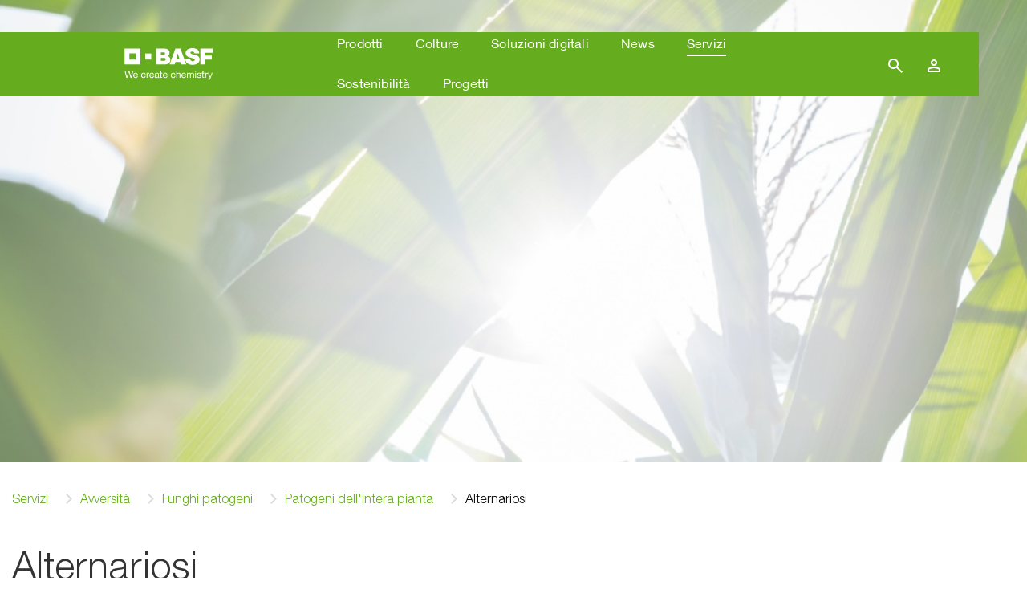

--- FILE ---
content_type: text/html;charset=utf-8
request_url: https://www.agro.basf.it/it/Servizi/Avversit%C3%A0/Funghi-patogeni/Patogeni-dell'intera-pianta/Alternariosi/
body_size: 10618
content:
<!doctype html> <html lang="it-IT"> <head> <meta charset="utf-8"> <meta http-equiv="x-ua-compatible" content="ie=edge"/> <meta name="google-site-verification" content="esTbTVIFOxdxOburUVW9sGBcCdCl8WGBwuFA1Ys98-o"/> <meta name="robots" content="index, follow"/> <title>Alternariosi - BASF Agricultural Solutions Italia</title> <meta name="viewport" content="width=device-width, initial-scale=1, shrink-to-fit=no"> <meta name="description" content="Come azienda chimica leader al mondo, attraverso ricerca scientifica e innovazione aiutiamo i nostri clienti di ogni settore industriale a soddisfare i bisogni della società. I nostri prodotti e le nostre soluzioni contribuiscono alla salvaguardia delle risorse e a migliorare la qualità della vita." /> <meta property="og:description" content="Come azienda chimica leader al mondo, attraverso ricerca scientifica e innovazione aiutiamo i nostri clienti di ogni settore industriale a soddisfare i bisogni della società. I nostri prodotti e le nostre soluzioni contribuiscono alla salvaguardia delle risorse e a migliorare la qualità della vita." /> <meta name="title" content="Alternariosi - BASF Agricultural Solutions Italia" /> <meta name="keywords" content="" /> <meta property="og:title" content="Alternariosi - BASF Agricultural Solutions Italia" /> <meta property="og:type" content="article" /> <meta property="og:url" content="https://www.agro.basf.it/it/Servizi/Avversit%C3%A0/Funghi-patogeni/Patogeni-dell'intera-pianta/Alternariosi/" /> <meta property="og:image" content="https://www.agro.basf.it/Pictures/STAGE/Pomodoro-Constelation-BASF-Header_1540x866.jpg" /> <meta name="twitter:card" content="summary_large_image" /> <meta name="twitter:site" content="@BASFAgro" /> <meta name="twitter:creator" content="@BASFAgro" /> <meta name="twitter:title" content="Alternariosi - BASF Agricultural Solutions Italia" /> <meta name="twitter:description" content="Come azienda chimica leader al mondo, attraverso ricerca scientifica e innovazione aiutiamo i nostri clienti di ogni settore industriale a soddisfare i bisogni della società. I nostri prodotti e le nostre soluzioni contribuiscono alla salvaguardia delle risorse e a migliorare la qualità della vita." /> <meta name="twitter:image" content="https://www.agro.basf.it/Pictures/STAGE/Pomodoro-Constelation-BASF-Header_1540x866.jpg" /> <link rel="canonical" href="https://www.agro.basf.it/it/Servizi/Avversit%C3%A0/Funghi-patogeni/Patogeni-dell'intera-pianta/Alternariosi/" /> <link rel="shortcut icon" href="../../../../../../resources/Images/favicons/favicon.ico"/> <link rel="apple-touch-icon" sizes="180x180" href="../../../../../../resources/Images/favicons/apple_touch_icon.png"/> <link rel="android-touch-icon" sizes="180x180" href="../../../../../../resources/Images/favicons/apple_touch_icon.png" /> <link rel="icon" type="image/png" sizes="32x32" href="../../../../../../resources/Images/favicons/favicon_32x32.png"/> <link rel="icon" type="image/png" sizes="16x16" href="../../../../../../resources/Images/favicons/favicon_16x16.png"/> <link rel="mask-icon" href="../../../../../../resources/Images/favicons/safari_pinned_tab.svg" color="#65ac1e"/> <meta name="msapplication-TileColor" content="#65ac1e"/> <meta name="msapplication-square70x70logo" content="../../../../../../resources/Images/favicons/mstile_70x70.png"/> <meta name="msapplication-square150x150logo" content="../../../../../../resources/Images/favicons/mstile_150x150.png"/> <meta name="msapplication-TileImage" content="../../../../../../resources/Images/favicons/mstile_150x150.png"/> <meta name="msapplication-config" content="none"/> <script> if (!Object.entries) { Object.entries = function( obj ){ var ownProps = Object.keys( obj ), i = ownProps.length, resArray = new Array(i); while (i--) resArray[i] = [ownProps[i], obj[ownProps[i]]]; return resArray; }; } /* missing forEach on NodeList for IE11 */ if (window.NodeList && !NodeList.prototype.forEach) { NodeList.prototype.forEach = Array.prototype.forEach; } </script> <script>var loadModules = []</script> <link rel="preload" href="../../../../../../resources/css/styles.css.css?1750171663075" as="style"> <link rel="stylesheet" href="../../../../../../resources/css/styles.css.css?1750171663075"> <link rel="preload" href="../../../../../../resources/css/vueCss.css?1750171663092" as="style"> <link rel="stylesheet" href="../../../../../../resources/css/vueCss.css?1750171663092"> <link rel="alternate" href="https://www.agro.basf.it/it/Servizi/Avversit%C3%A0/Funghi-patogeni/Patogeni-dell'intera-pianta/Alternariosi/" hreflang="it" /> <link rel="alternate" href="https://www.agro.basf.it/it/Servizi/Avversit%C3%A0/Funghi-patogeni/Patogeni-dell'intera-pianta/Alternariosi/" hreflang="x-default" /> </head> <body class="theme-light-green " data-fevUrl="/technical-deploy/fev/index.json?1768567371764" data-fevId="IT_IT_645298" data-fevTheme="light-green" > <header> <div class="stage stage-small"> <div class="stage-wrapper no-content"> <div class="picture-overlay" style="opacity: 0;"></div> <picture> <source srcset="../../../../../../Pictures/STAGE/AgCelence-foglie-Header_2048x614.jpg?1686669706369, ../../../../../../Pictures/STAGE/AgCelence-foglie-Header_2400x720.jpg?1686669706369 2x" media="(min-width: 992px)"> <source srcset="../../../../../../Pictures/STAGE/AgCelence-foglie-Header_1080x1536.jpg?1686669706369, ../../../../../../Pictures/STAGE/AgCelence-foglie-Header_1080x1536.jpg?1686669706369 2x" media="(min-width: 0px)"> <img data-src="../../../../../../Pictures/STAGE/AgCelence-foglie-Header_2048x614.jpg?1686669706369" alt="" loading="lazy" width="100%" height="100%"> </picture> </div> </div> <div class="MainNavigation vue-Component" data-title="BASF Agricultural Solutions Italia" data-linkHomepage="../../../../.." data-linkLogo="../../../../../../resources/Images/logo.svg" data-linkWeatherPage="" data-linkVirtualFarm="" data-isMaintenancePage="false" data-searchAction="../../../../../search.html" data-sspServicesLinkUrl='/it/Servizi/ssp/' data-logoutRedirectUrl='/it/Servizi/My-Services/' data-navigation="[{&quot;showUnauthenticated&quot;:false,&quot;children&quot;:[{&quot;showUnauthenticated&quot;:false,&quot;children&quot;:[],&quot;isVirtualFarm&quot;:false,&quot;showAuthenticated&quot;:false,&quot;teasers&quot;:[{&quot;linkAuthenticated&quot;:&quot;&quot;,&quot;linkNewWindow&quot;:&quot;false&quot;,&quot;linkAuthenticatedNewWindow&quot;:&quot;false&quot;,&quot;link&quot;:&quot;/it/Prodotti/Tutti-i-prodotti/Product-search.html&quot;,&quot;text&quot;:&quot;<p>Guarda le nostre soluzioni per la difesa delle colture<\/p>&quot;,&quot;headline&quot;:&quot;Cerca un prodotto o un attivo?&quot;,&quot;picture&quot;:&quot;\n\n\n\n\n\n\n\n\n\n\n\n\n<picture>\n\t\n\t\n\t\n\t\n\t\n\t<img \n\t\t\n\t\tsrcset=\&quot;\n/Pictures/FOTO-PROGETTI/Il-pi%C3%B9-grande-lavoro-sulla-Terra/Pomodoro/Il-pi%C3%B9-grande-lavoro-sulla-Terra-SudI-talia-Pomodoro-585x329-7_1540x866.jpg?1678957509988 1540w, /Pictures/FOTO-PROGETTI/Il-pi%C3%B9-grande-lavoro-sulla-Terra/Pomodoro/Il-pi%C3%B9-grande-lavoro-sulla-Terra-SudI-talia-Pomodoro-585x329-7_1200x675.jpg?1678957509988 1200w, /Pictures/FOTO-PROGETTI/Il-pi%C3%B9-grande-lavoro-sulla-Terra/Pomodoro/Il-pi%C3%B9-grande-lavoro-sulla-Terra-SudI-talia-Pomodoro-585x329-7_1000x563.jpg?1678957509988 1000w, /Pictures/FOTO-PROGETTI/Il-pi%C3%B9-grande-lavoro-sulla-Terra/Pomodoro/Il-pi%C3%B9-grande-lavoro-sulla-Terra-SudI-talia-Pomodoro-585x329-7_850x478.jpg?1678957509988 850w, /Pictures/FOTO-PROGETTI/Il-pi%C3%B9-grande-lavoro-sulla-Terra/Pomodoro/Il-pi%C3%B9-grande-lavoro-sulla-Terra-SudI-talia-Pomodoro-585x329-7_750x422.jpg?1678957509988 750w, /Pictures/FOTO-PROGETTI/Il-pi%C3%B9-grande-lavoro-sulla-Terra/Pomodoro/Il-pi%C3%B9-grande-lavoro-sulla-Terra-SudI-talia-Pomodoro-585x329-7_700x394.jpg?1678957509988 700w, /Pictures/FOTO-PROGETTI/Il-pi%C3%B9-grande-lavoro-sulla-Terra/Pomodoro/Il-pi%C3%B9-grande-lavoro-sulla-Terra-SudI-talia-Pomodoro-585x329-7_560x315.jpg?1678957509988 560w, /Pictures/FOTO-PROGETTI/Il-pi%C3%B9-grande-lavoro-sulla-Terra/Pomodoro/Il-pi%C3%B9-grande-lavoro-sulla-Terra-SudI-talia-Pomodoro-585x329-7_480x270.jpg?1678957509988 480w, /Pictures/FOTO-PROGETTI/Il-pi%C3%B9-grande-lavoro-sulla-Terra/Pomodoro/Il-pi%C3%B9-grande-lavoro-sulla-Terra-SudI-talia-Pomodoro-585x329-7_360x203.jpg?1678957509988 360w, /Pictures/FOTO-PROGETTI/Il-pi%C3%B9-grande-lavoro-sulla-Terra/Pomodoro/Il-pi%C3%B9-grande-lavoro-sulla-Terra-SudI-talia-Pomodoro-585x329-7_230x129.jpg?1678957509988 230w\&quot; \n\t\tsizes=\&quot;(min-width: 1200px) 263px, (min-width: 992px) calc(25vw - 45px), (min-width: 768px) calc(25vw - 30px), (min-width: 576px) calc(50vw - 30px), calc(100vw - 30px)\&quot;\n\t\t\n\t\tsrc=\&quot;/Pictures/FOTO-PROGETTI/Il-pi%C3%B9-grande-lavoro-sulla-Terra/Pomodoro/Il-pi%C3%B9-grande-lavoro-sulla-Terra-SudI-talia-Pomodoro-585x329-7_265x149.jpg?1678957509988\&quot;\n\t\talt=\&quot;Cerca un prodotto o un attivo?\&quot;\n\t\tclass=\&quot;h-auto\&quot;\n\t\t loading=\&quot;lazy\&quot; \n\t\twidth=\&quot;100%\&quot;\n\t\theight=\&quot;100%\&quot;\n\t/>\n<\/picture>\n&quot;},{&quot;linkAuthenticated&quot;:&quot;&quot;,&quot;linkNewWindow&quot;:&quot;false&quot;,&quot;linkAuthenticatedNewWindow&quot;:&quot;false&quot;,&quot;link&quot;:&quot;/it/Prodotti/Downloads/Product-downloads.html&quot;,&quot;text&quot;:&quot;<p>Scarica da qui la Etichette, Schede di sicurezza e documentazione<\/p>&quot;,&quot;headline&quot;:&quot;Documentazione&quot;,&quot;picture&quot;:&quot;\n\n\n\n\n\n\n\n\n\n\n\n\n<picture>\n\t\n\t\n\t\n\t\n\t\n\t<img \n\t\t\n\t\tsrcset=\&quot;\n/Pictures/FOTO-PROGETTI/Il-pi%C3%B9-grande-lavoro-sulla-Terra/Uva-da-Tavola/BASF-uva-da-tavola-selezione-grappolo_1540x866.jpg?1678957544853 1540w, /Pictures/FOTO-PROGETTI/Il-pi%C3%B9-grande-lavoro-sulla-Terra/Uva-da-Tavola/BASF-uva-da-tavola-selezione-grappolo_1200x675.jpg?1678957544853 1200w, /Pictures/FOTO-PROGETTI/Il-pi%C3%B9-grande-lavoro-sulla-Terra/Uva-da-Tavola/BASF-uva-da-tavola-selezione-grappolo_1000x563.jpg?1678957544853 1000w, /Pictures/FOTO-PROGETTI/Il-pi%C3%B9-grande-lavoro-sulla-Terra/Uva-da-Tavola/BASF-uva-da-tavola-selezione-grappolo_850x478.jpg?1678957544853 850w, /Pictures/FOTO-PROGETTI/Il-pi%C3%B9-grande-lavoro-sulla-Terra/Uva-da-Tavola/BASF-uva-da-tavola-selezione-grappolo_750x422.jpg?1678957544853 750w, /Pictures/FOTO-PROGETTI/Il-pi%C3%B9-grande-lavoro-sulla-Terra/Uva-da-Tavola/BASF-uva-da-tavola-selezione-grappolo_700x394.jpg?1678957544853 700w, /Pictures/FOTO-PROGETTI/Il-pi%C3%B9-grande-lavoro-sulla-Terra/Uva-da-Tavola/BASF-uva-da-tavola-selezione-grappolo_560x315.jpg?1678957544853 560w, /Pictures/FOTO-PROGETTI/Il-pi%C3%B9-grande-lavoro-sulla-Terra/Uva-da-Tavola/BASF-uva-da-tavola-selezione-grappolo_480x270.jpg?1678957544853 480w, /Pictures/FOTO-PROGETTI/Il-pi%C3%B9-grande-lavoro-sulla-Terra/Uva-da-Tavola/BASF-uva-da-tavola-selezione-grappolo_360x203.jpg?1678957544853 360w, /Pictures/FOTO-PROGETTI/Il-pi%C3%B9-grande-lavoro-sulla-Terra/Uva-da-Tavola/BASF-uva-da-tavola-selezione-grappolo_230x129.jpg?1678957544853 230w\&quot; \n\t\tsizes=\&quot;(min-width: 1200px) 263px, (min-width: 992px) calc(25vw - 45px), (min-width: 768px) calc(25vw - 30px), (min-width: 576px) calc(50vw - 30px), calc(100vw - 30px)\&quot;\n\t\t\n\t\tsrc=\&quot;/Pictures/FOTO-PROGETTI/Il-pi%C3%B9-grande-lavoro-sulla-Terra/Uva-da-Tavola/BASF-uva-da-tavola-selezione-grappolo_265x149.jpg?1678957544853\&quot;\n\t\talt=\&quot;Documentazione\&quot;\n\t\tclass=\&quot;h-auto\&quot;\n\t\t loading=\&quot;lazy\&quot; \n\t\twidth=\&quot;100%\&quot;\n\t\theight=\&quot;100%\&quot;\n\t/>\n<\/picture>\n&quot;}],&quot;label&quot;:&quot;Tutti i prodotti&quot;,&quot;isActive&quot;:false,&quot;url&quot;:&quot;/it/Prodotti/Tutti-i-prodotti/&quot;},{&quot;showUnauthenticated&quot;:false,&quot;children&quot;:[],&quot;isVirtualFarm&quot;:false,&quot;showAuthenticated&quot;:false,&quot;teasers&quot;:[],&quot;label&quot;:&quot;Documentazione&quot;,&quot;isActive&quot;:false,&quot;url&quot;:&quot;/it/Prodotti/Downloads/Product-downloads.html&quot;},{&quot;showUnauthenticated&quot;:false,&quot;children&quot;:[{&quot;showUnauthenticated&quot;:false,&quot;children&quot;:[],&quot;isVirtualFarm&quot;:false,&quot;showAuthenticated&quot;:false,&quot;teasers&quot;:[],&quot;label&quot;:&quot;Revycare®&quot;,&quot;isActive&quot;:false,&quot;url&quot;:&quot;/it/Prodotti/In-primo-piano/Revycare/&quot;},{&quot;showUnauthenticated&quot;:false,&quot;children&quot;:[],&quot;isVirtualFarm&quot;:false,&quot;showAuthenticated&quot;:false,&quot;teasers&quot;:[],&quot;label&quot;:&quot;Enervin® Duo Vite&quot;,&quot;isActive&quot;:false,&quot;url&quot;:&quot;/it/Prodotti/In-primo-piano/Enervin-Duo-Vite/&quot;},{&quot;showUnauthenticated&quot;:false,&quot;children&quot;:[],&quot;isVirtualFarm&quot;:false,&quot;showAuthenticated&quot;:false,&quot;teasers&quot;:[],&quot;label&quot;:&quot;Delan® Pro Vite&quot;,&quot;isActive&quot;:false,&quot;url&quot;:&quot;/it/Prodotti/In-primo-piano/Delan-Pro-Vite/&quot;},{&quot;showUnauthenticated&quot;:false,&quot;children&quot;:[],&quot;isVirtualFarm&quot;:false,&quot;showAuthenticated&quot;:false,&quot;teasers&quot;:[],&quot;label&quot;:&quot;Secadis® SC&quot;,&quot;isActive&quot;:false,&quot;url&quot;:&quot;/it/Prodotti/In-primo-piano/Secadis-SC/&quot;},{&quot;showUnauthenticated&quot;:false,&quot;children&quot;:[],&quot;isVirtualFarm&quot;:false,&quot;showAuthenticated&quot;:false,&quot;teasers&quot;:[],&quot;label&quot;:&quot;Delan® Pro Frutta&quot;,&quot;isActive&quot;:false,&quot;url&quot;:&quot;/it/Prodotti/In-primo-piano/Delan-Pro-Frutta/&quot;},{&quot;showUnauthenticated&quot;:false,&quot;children&quot;:[],&quot;isVirtualFarm&quot;:false,&quot;showAuthenticated&quot;:false,&quot;teasers&quot;:[],&quot;label&quot;:&quot;EcoPackaging®&quot;,&quot;isActive&quot;:false,&quot;url&quot;:&quot;/it/Prodotti/In-primo-piano/EcoPackaging/&quot;},{&quot;showUnauthenticated&quot;:false,&quot;children&quot;:[],&quot;isVirtualFarm&quot;:false,&quot;showAuthenticated&quot;:false,&quot;teasers&quot;:[],&quot;label&quot;:&quot;Vizura®&quot;,&quot;isActive&quot;:false,&quot;url&quot;:&quot;/it/Prodotti/In-primo-piano/Vizura/&quot;},{&quot;showUnauthenticated&quot;:false,&quot;children&quot;:[],&quot;isVirtualFarm&quot;:false,&quot;showAuthenticated&quot;:false,&quot;teasers&quot;:[],&quot;label&quot;:&quot;Biathlon® 4D&quot;,&quot;isActive&quot;:false,&quot;url&quot;:&quot;/it/Prodotti/In-primo-piano/Biathlon-4D/&quot;},{&quot;showUnauthenticated&quot;:false,&quot;children&quot;:[],&quot;isVirtualFarm&quot;:false,&quot;showAuthenticated&quot;:false,&quot;teasers&quot;:[],&quot;label&quot;:&quot;Revysol® &quot;,&quot;isActive&quot;:false,&quot;url&quot;:&quot;/it/Prodotti/In-primo-piano/Revysol/&quot;},{&quot;showUnauthenticated&quot;:false,&quot;children&quot;:[],&quot;isVirtualFarm&quot;:false,&quot;showAuthenticated&quot;:false,&quot;teasers&quot;:[],&quot;label&quot;:&quot;Tessior®&quot;,&quot;isActive&quot;:false,&quot;url&quot;:&quot;/it/Prodotti/In-primo-piano/Tessior/&quot;},{&quot;showUnauthenticated&quot;:false,&quot;children&quot;:[],&quot;isVirtualFarm&quot;:false,&quot;showAuthenticated&quot;:false,&quot;teasers&quot;:[],&quot;label&quot;:&quot;Seltima®&quot;,&quot;isActive&quot;:false,&quot;url&quot;:&quot;/it/Prodotti/In-primo-piano/Seltima/&quot;},{&quot;showUnauthenticated&quot;:false,&quot;children&quot;:[],&quot;isVirtualFarm&quot;:false,&quot;showAuthenticated&quot;:false,&quot;teasers&quot;:[],&quot;label&quot;:&quot;Systiva® &quot;,&quot;isActive&quot;:false,&quot;url&quot;:&quot;/it/Prodotti/In-primo-piano/Systiva/&quot;},{&quot;showUnauthenticated&quot;:false,&quot;children&quot;:[],&quot;isVirtualFarm&quot;:false,&quot;showAuthenticated&quot;:false,&quot;teasers&quot;:[],&quot;label&quot;:&quot;Priaxor®&quot;,&quot;isActive&quot;:false,&quot;url&quot;:&quot;/it/Prodotti/In-primo-piano/Priaxor/&quot;},{&quot;showUnauthenticated&quot;:false,&quot;children&quot;:[],&quot;isVirtualFarm&quot;:false,&quot;showAuthenticated&quot;:false,&quot;teasers&quot;:[],&quot;label&quot;:&quot;Revysion® &quot;,&quot;isActive&quot;:false,&quot;url&quot;:&quot;/it/Prodotti/In-primo-piano/Revysion/&quot;},{&quot;showUnauthenticated&quot;:false,&quot;children&quot;:[],&quot;isVirtualFarm&quot;:false,&quot;showAuthenticated&quot;:false,&quot;teasers&quot;:[],&quot;label&quot;:&quot;Allstar®&quot;,&quot;isActive&quot;:false,&quot;url&quot;:&quot;/it/Prodotti/In-primo-piano/Allstar/&quot;}],&quot;isVirtualFarm&quot;:false,&quot;showAuthenticated&quot;:false,&quot;teasers&quot;:[],&quot;label&quot;:&quot;In primo piano&quot;,&quot;isActive&quot;:false,&quot;url&quot;:&quot;/it/Prodotti/In-primo-piano/&quot;},{&quot;showUnauthenticated&quot;:false,&quot;children&quot;:[],&quot;isVirtualFarm&quot;:false,&quot;showAuthenticated&quot;:false,&quot;teasers&quot;:[{&quot;linkAuthenticated&quot;:&quot;&quot;,&quot;linkNewWindow&quot;:&quot;false&quot;,&quot;linkAuthenticatedNewWindow&quot;:&quot;false&quot;,&quot;link&quot;:&quot;/it/Prodotti/Tutti-i-prodotti/Product-search.html&quot;,&quot;text&quot;:&quot;<p>Guarda tutte le nostre soluzioni per la difesa delle colture<\/p>&quot;,&quot;headline&quot;:&quot;Cerchi un prodotto o un principio attivo?&quot;,&quot;picture&quot;:&quot;\n\n\n\n\n\n\n\n\n\n\n\n\n<picture>\n\t\n\t\n\t\n\t\n\t\n\t<img \n\t\t\n\t\tsrcset=\&quot;\n/Pictures/FOTO-PRODOTTI/prodotti_1540x866.jpg?1678973032031 1540w, /Pictures/FOTO-PRODOTTI/prodotti_1200x675.jpg?1678973032031 1200w, /Pictures/FOTO-PRODOTTI/prodotti_1000x563.jpg?1678973032031 1000w, /Pictures/FOTO-PRODOTTI/prodotti_850x478.jpg?1678973032031 850w, /Pictures/FOTO-PRODOTTI/prodotti_750x422.jpg?1678973032031 750w, /Pictures/FOTO-PRODOTTI/prodotti_700x394.jpg?1678973032031 700w, /Pictures/FOTO-PRODOTTI/prodotti_560x315.jpg?1678973032031 560w, /Pictures/FOTO-PRODOTTI/prodotti_480x270.jpg?1678973032031 480w, /Pictures/FOTO-PRODOTTI/prodotti_360x203.jpg?1678973032031 360w, /Pictures/FOTO-PRODOTTI/prodotti_230x129.jpg?1678973032031 230w\&quot; \n\t\tsizes=\&quot;(min-width: 1200px) 263px, (min-width: 992px) calc(25vw - 45px), (min-width: 768px) calc(25vw - 30px), (min-width: 576px) calc(50vw - 30px), calc(100vw - 30px)\&quot;\n\t\t\n\t\tsrc=\&quot;/Pictures/FOTO-PRODOTTI/prodotti_265x149.jpg?1678973032031\&quot;\n\t\talt=\&quot;Cerchi un prodotto o un principio attivo?\&quot;\n\t\tclass=\&quot;h-auto\&quot;\n\t\t loading=\&quot;lazy\&quot; \n\t\twidth=\&quot;100%\&quot;\n\t\theight=\&quot;100%\&quot;\n\t/>\n<\/picture>\n&quot;},{&quot;linkAuthenticated&quot;:&quot;&quot;,&quot;linkNewWindow&quot;:&quot;false&quot;,&quot;linkAuthenticatedNewWindow&quot;:&quot;false&quot;,&quot;link&quot;:&quot;/it/Prodotti/Downloads/Product-downloads.html&quot;,&quot;text&quot;:&quot;<p>Scarica da qui la Etichette, Schede di sicurezza e documentazione<\/p>&quot;,&quot;headline&quot;:&quot;Documentazione&quot;,&quot;picture&quot;:&quot;\n\n\n\n\n\n\n\n\n\n\n\n\n<picture>\n\t\n\t\n\t\n\t\n\t\n\t<img \n\t\t\n\t\tsrcset=\&quot;\n/Pictures/FOTO-PRODOTTI/teaser-documentazione_1540x866.jpg?1678973031951 1540w, /Pictures/FOTO-PRODOTTI/teaser-documentazione_1200x675.jpg?1678973031951 1200w, /Pictures/FOTO-PRODOTTI/teaser-documentazione_1000x563.jpg?1678973031951 1000w, /Pictures/FOTO-PRODOTTI/teaser-documentazione_850x478.jpg?1678973031951 850w, /Pictures/FOTO-PRODOTTI/teaser-documentazione_750x422.jpg?1678973031951 750w, /Pictures/FOTO-PRODOTTI/teaser-documentazione_700x394.jpg?1678973031951 700w, /Pictures/FOTO-PRODOTTI/teaser-documentazione_560x315.jpg?1678973031951 560w, /Pictures/FOTO-PRODOTTI/teaser-documentazione_480x270.jpg?1678973031951 480w, /Pictures/FOTO-PRODOTTI/teaser-documentazione_360x203.jpg?1678973031951 360w, /Pictures/FOTO-PRODOTTI/teaser-documentazione_230x129.jpg?1678973031951 230w\&quot; \n\t\tsizes=\&quot;(min-width: 1200px) 263px, (min-width: 992px) calc(25vw - 45px), (min-width: 768px) calc(25vw - 30px), (min-width: 576px) calc(50vw - 30px), calc(100vw - 30px)\&quot;\n\t\t\n\t\tsrc=\&quot;/Pictures/FOTO-PRODOTTI/teaser-documentazione_265x149.jpg?1678973031951\&quot;\n\t\talt=\&quot;Documentazione\&quot;\n\t\tclass=\&quot;h-auto\&quot;\n\t\t loading=\&quot;lazy\&quot; \n\t\twidth=\&quot;100%\&quot;\n\t\theight=\&quot;100%\&quot;\n\t/>\n<\/picture>\n&quot;}],&quot;label&quot;:&quot;AgCelence®&quot;,&quot;isActive&quot;:false,&quot;url&quot;:&quot;/it/Prodotti/AgCelence/AgCelence/&quot;},{&quot;showUnauthenticated&quot;:false,&quot;children&quot;:[],&quot;isVirtualFarm&quot;:false,&quot;showAuthenticated&quot;:false,&quot;teasers&quot;:[{&quot;linkAuthenticated&quot;:&quot;&quot;,&quot;linkNewWindow&quot;:&quot;false&quot;,&quot;linkAuthenticatedNewWindow&quot;:&quot;false&quot;,&quot;link&quot;:&quot;/it/Prodotti/Tutti-i-prodotti/Product-search.html&quot;,&quot;text&quot;:&quot;<p>Guarda tutte le nostre soluzioni per la difesa delle colture<\/p>&quot;,&quot;headline&quot;:&quot;Cerchi un prodotto o un principio attivo?&quot;,&quot;picture&quot;:&quot;\n\n\n\n\n\n\n\n\n\n\n\n\n<picture>\n\t\n\t\n\t\n\t\n\t\n\t<img \n\t\t\n\t\tsrcset=\&quot;\n/Pictures/FOTO-PRODOTTI/prodotti_1540x866.jpg?1678973032031 1540w, /Pictures/FOTO-PRODOTTI/prodotti_1200x675.jpg?1678973032031 1200w, /Pictures/FOTO-PRODOTTI/prodotti_1000x563.jpg?1678973032031 1000w, /Pictures/FOTO-PRODOTTI/prodotti_850x478.jpg?1678973032031 850w, /Pictures/FOTO-PRODOTTI/prodotti_750x422.jpg?1678973032031 750w, /Pictures/FOTO-PRODOTTI/prodotti_700x394.jpg?1678973032031 700w, /Pictures/FOTO-PRODOTTI/prodotti_560x315.jpg?1678973032031 560w, /Pictures/FOTO-PRODOTTI/prodotti_480x270.jpg?1678973032031 480w, /Pictures/FOTO-PRODOTTI/prodotti_360x203.jpg?1678973032031 360w, /Pictures/FOTO-PRODOTTI/prodotti_230x129.jpg?1678973032031 230w\&quot; \n\t\tsizes=\&quot;(min-width: 1200px) 263px, (min-width: 992px) calc(25vw - 45px), (min-width: 768px) calc(25vw - 30px), (min-width: 576px) calc(50vw - 30px), calc(100vw - 30px)\&quot;\n\t\t\n\t\tsrc=\&quot;/Pictures/FOTO-PRODOTTI/prodotti_265x149.jpg?1678973032031\&quot;\n\t\talt=\&quot;Cerchi un prodotto o un principio attivo?\&quot;\n\t\tclass=\&quot;h-auto\&quot;\n\t\t loading=\&quot;lazy\&quot; \n\t\twidth=\&quot;100%\&quot;\n\t\theight=\&quot;100%\&quot;\n\t/>\n<\/picture>\n&quot;},{&quot;linkAuthenticated&quot;:&quot;&quot;,&quot;linkNewWindow&quot;:&quot;false&quot;,&quot;linkAuthenticatedNewWindow&quot;:&quot;false&quot;,&quot;link&quot;:&quot;/it/Prodotti/Downloads/Product-downloads.html&quot;,&quot;text&quot;:&quot;<p>Scarica da qui la Etichette, Schede di sicurezza e documentazione<\/p>&quot;,&quot;headline&quot;:&quot;Documentazione&quot;,&quot;picture&quot;:&quot;\n\n\n\n\n\n\n\n\n\n\n\n\n<picture>\n\t\n\t\n\t\n\t\n\t\n\t<img \n\t\t\n\t\tsrcset=\&quot;\n/Pictures/FOTO-PRODOTTI/teaser-documentazione_1540x866.jpg?1678973031951 1540w, /Pictures/FOTO-PRODOTTI/teaser-documentazione_1200x675.jpg?1678973031951 1200w, /Pictures/FOTO-PRODOTTI/teaser-documentazione_1000x563.jpg?1678973031951 1000w, /Pictures/FOTO-PRODOTTI/teaser-documentazione_850x478.jpg?1678973031951 850w, /Pictures/FOTO-PRODOTTI/teaser-documentazione_750x422.jpg?1678973031951 750w, /Pictures/FOTO-PRODOTTI/teaser-documentazione_700x394.jpg?1678973031951 700w, /Pictures/FOTO-PRODOTTI/teaser-documentazione_560x315.jpg?1678973031951 560w, /Pictures/FOTO-PRODOTTI/teaser-documentazione_480x270.jpg?1678973031951 480w, /Pictures/FOTO-PRODOTTI/teaser-documentazione_360x203.jpg?1678973031951 360w, /Pictures/FOTO-PRODOTTI/teaser-documentazione_230x129.jpg?1678973031951 230w\&quot; \n\t\tsizes=\&quot;(min-width: 1200px) 263px, (min-width: 992px) calc(25vw - 45px), (min-width: 768px) calc(25vw - 30px), (min-width: 576px) calc(50vw - 30px), calc(100vw - 30px)\&quot;\n\t\t\n\t\tsrc=\&quot;/Pictures/FOTO-PRODOTTI/teaser-documentazione_265x149.jpg?1678973031951\&quot;\n\t\talt=\&quot;Documentazione\&quot;\n\t\tclass=\&quot;h-auto\&quot;\n\t\t loading=\&quot;lazy\&quot; \n\t\twidth=\&quot;100%\&quot;\n\t\theight=\&quot;100%\&quot;\n\t/>\n<\/picture>\n&quot;}],&quot;label&quot;:&quot;Etichettatura ambientale&quot;,&quot;isActive&quot;:false,&quot;url&quot;:&quot;/it/Prodotti/Etichettatura-ambientale/&quot;}],&quot;isVirtualFarm&quot;:false,&quot;showAuthenticated&quot;:false,&quot;teasers&quot;:[{&quot;linkAuthenticated&quot;:&quot;&quot;,&quot;linkNewWindow&quot;:&quot;false&quot;,&quot;linkAuthenticatedNewWindow&quot;:&quot;false&quot;,&quot;link&quot;:&quot;/it/Prodotti/Tutti-i-prodotti/Product-search.html&quot;,&quot;text&quot;:&quot;<p>Guarda tutte le nostre soluzioni per la difesa delle colture<\/p>&quot;,&quot;headline&quot;:&quot;Cerchi un prodotto o un principio attivo?&quot;,&quot;picture&quot;:&quot;\n\n\n\n\n\n\n\n\n\n\n\n\n<picture>\n\t\n\t\n\t\n\t\n\t\n\t<img \n\t\t\n\t\tsrcset=\&quot;\n/Pictures/Composizione-prodotti-Copertina-Guida-2026_1540x866.jpg?1766134761892 1540w, /Pictures/Composizione-prodotti-Copertina-Guida-2026_1200x675.jpg?1766134761892 1200w, /Pictures/Composizione-prodotti-Copertina-Guida-2026_1000x563.jpg?1766134761892 1000w, /Pictures/Composizione-prodotti-Copertina-Guida-2026_850x478.jpg?1766134761892 850w, /Pictures/Composizione-prodotti-Copertina-Guida-2026_750x422.jpg?1766134761892 750w, /Pictures/Composizione-prodotti-Copertina-Guida-2026_700x394.jpg?1766134761892 700w, /Pictures/Composizione-prodotti-Copertina-Guida-2026_560x315.jpg?1766134761892 560w, /Pictures/Composizione-prodotti-Copertina-Guida-2026_480x270.jpg?1766134761892 480w, /Pictures/Composizione-prodotti-Copertina-Guida-2026_360x203.jpg?1766134761892 360w, /Pictures/Composizione-prodotti-Copertina-Guida-2026_230x129.jpg?1766134761892 230w\&quot; \n\t\tsizes=\&quot;(min-width: 1200px) 263px, (min-width: 992px) calc(25vw - 45px), (min-width: 768px) calc(25vw - 30px), (min-width: 576px) calc(50vw - 30px), calc(100vw - 30px)\&quot;\n\t\t\n\t\tsrc=\&quot;/Pictures/Composizione-prodotti-Copertina-Guida-2026_265x149.jpg?1766134761892\&quot;\n\t\talt=\&quot;Cerchi un prodotto o un principio attivo?\&quot;\n\t\tclass=\&quot;h-auto\&quot;\n\t\t loading=\&quot;lazy\&quot; \n\t\twidth=\&quot;100%\&quot;\n\t\theight=\&quot;100%\&quot;\n\t/>\n<\/picture>\n&quot;},{&quot;linkAuthenticated&quot;:&quot;&quot;,&quot;linkNewWindow&quot;:&quot;false&quot;,&quot;linkAuthenticatedNewWindow&quot;:&quot;false&quot;,&quot;link&quot;:&quot;/it/Prodotti/Downloads/Product-downloads.html&quot;,&quot;text&quot;:&quot;<p>Scarica da qui la Etichette, Schede di sicurezza e documentazione<\/p>&quot;,&quot;headline&quot;:&quot;Documentazione&quot;,&quot;picture&quot;:&quot;\n\n\n\n\n\n\n\n\n\n\n\n\n<picture>\n\t\n\t\n\t\n\t\n\t\n\t<img \n\t\t\n\t\tsrcset=\&quot;\n/Pictures/FOTO-PRODOTTI/teaser-documentazione_1540x866.jpg?1678973031951 1540w, /Pictures/FOTO-PRODOTTI/teaser-documentazione_1200x675.jpg?1678973031951 1200w, /Pictures/FOTO-PRODOTTI/teaser-documentazione_1000x563.jpg?1678973031951 1000w, /Pictures/FOTO-PRODOTTI/teaser-documentazione_850x478.jpg?1678973031951 850w, /Pictures/FOTO-PRODOTTI/teaser-documentazione_750x422.jpg?1678973031951 750w, /Pictures/FOTO-PRODOTTI/teaser-documentazione_700x394.jpg?1678973031951 700w, /Pictures/FOTO-PRODOTTI/teaser-documentazione_560x315.jpg?1678973031951 560w, /Pictures/FOTO-PRODOTTI/teaser-documentazione_480x270.jpg?1678973031951 480w, /Pictures/FOTO-PRODOTTI/teaser-documentazione_360x203.jpg?1678973031951 360w, /Pictures/FOTO-PRODOTTI/teaser-documentazione_230x129.jpg?1678973031951 230w\&quot; \n\t\tsizes=\&quot;(min-width: 1200px) 263px, (min-width: 992px) calc(25vw - 45px), (min-width: 768px) calc(25vw - 30px), (min-width: 576px) calc(50vw - 30px), calc(100vw - 30px)\&quot;\n\t\t\n\t\tsrc=\&quot;/Pictures/FOTO-PRODOTTI/teaser-documentazione_265x149.jpg?1678973031951\&quot;\n\t\talt=\&quot;Documentazione\&quot;\n\t\tclass=\&quot;h-auto\&quot;\n\t\t loading=\&quot;lazy\&quot; \n\t\twidth=\&quot;100%\&quot;\n\t\theight=\&quot;100%\&quot;\n\t/>\n<\/picture>\n&quot;}],&quot;label&quot;:&quot;Prodotti&quot;,&quot;isActive&quot;:false,&quot;url&quot;:&quot;/it/Prodotti/Tutti-i-prodotti/&quot;},{&quot;showUnauthenticated&quot;:false,&quot;children&quot;:[{&quot;showUnauthenticated&quot;:false,&quot;children&quot;:[{&quot;showUnauthenticated&quot;:false,&quot;children&quot;:[],&quot;isVirtualFarm&quot;:false,&quot;showAuthenticated&quot;:false,&quot;teasers&quot;:[],&quot;label&quot;:&quot;Noce (albero)&quot;,&quot;isActive&quot;:false,&quot;url&quot;:&quot;/it/Colture/Alberi-e-arbusti/Noce-(albero)/&quot;},{&quot;showUnauthenticated&quot;:false,&quot;children&quot;:[],&quot;isVirtualFarm&quot;:false,&quot;showAuthenticated&quot;:false,&quot;teasers&quot;:[],&quot;label&quot;:&quot;Pioppo&quot;,&quot;isActive&quot;:false,&quot;url&quot;:&quot;/it/Colture/Alberi-e-arbusti/Pioppo/&quot;}],&quot;isVirtualFarm&quot;:false,&quot;showAuthenticated&quot;:false,&quot;teasers&quot;:[],&quot;label&quot;:&quot;Alberi e arbusti&quot;,&quot;isActive&quot;:false,&quot;url&quot;:&quot;/it/Colture/Alberi-e-arbusti/&quot;},{&quot;showUnauthenticated&quot;:false,&quot;children&quot;:[{&quot;showUnauthenticated&quot;:false,&quot;children&quot;:[],&quot;isVirtualFarm&quot;:false,&quot;showAuthenticated&quot;:false,&quot;teasers&quot;:[],&quot;label&quot;:&quot;Barbabietola da foraggio&quot;,&quot;isActive&quot;:false,&quot;url&quot;:&quot;/it/Colture/Bietole/Barbabietola-da-foraggio/&quot;},{&quot;showUnauthenticated&quot;:false,&quot;children&quot;:[],&quot;isVirtualFarm&quot;:false,&quot;showAuthenticated&quot;:false,&quot;teasers&quot;:[],&quot;label&quot;:&quot;Barbabietola da zucchero&quot;,&quot;isActive&quot;:false,&quot;url&quot;:&quot;/it/Colture/Bietole/Barbabietola-da-zucchero/&quot;}],&quot;isVirtualFarm&quot;:false,&quot;showAuthenticated&quot;:false,&quot;teasers&quot;:[],&quot;label&quot;:&quot;Bietole&quot;,&quot;isActive&quot;:false,&quot;url&quot;:&quot;/it/Colture/Bietole/&quot;},{&quot;showUnauthenticated&quot;:false,&quot;children&quot;:[],&quot;isVirtualFarm&quot;:false,&quot;showAuthenticated&quot;:false,&quot;teasers&quot;:[],&quot;label&quot;:&quot;Colza&quot;,&quot;isActive&quot;:false,&quot;url&quot;:&quot;/it/Colture/Colza/&quot;},{&quot;showUnauthenticated&quot;:false,&quot;children&quot;:[{&quot;showUnauthenticated&quot;:false,&quot;children&quot;:[],&quot;isVirtualFarm&quot;:false,&quot;showAuthenticated&quot;:false,&quot;teasers&quot;:[],&quot;label&quot;:&quot;Altre erbe aromatiche e infusioni&quot;,&quot;isActive&quot;:false,&quot;url&quot;:&quot;/it/Colture/Erbe/Altre-erbe-aromatiche-e-infusioni/&quot;},{&quot;showUnauthenticated&quot;:false,&quot;children&quot;:[],&quot;isVirtualFarm&quot;:false,&quot;showAuthenticated&quot;:false,&quot;teasers&quot;:[],&quot;label&quot;:&quot;Basilico&quot;,&quot;isActive&quot;:false,&quot;url&quot;:&quot;/it/Colture/Erbe/Basilico/&quot;},{&quot;showUnauthenticated&quot;:false,&quot;children&quot;:[],&quot;isVirtualFarm&quot;:false,&quot;showAuthenticated&quot;:false,&quot;teasers&quot;:[],&quot;label&quot;:&quot;Crescione&quot;,&quot;isActive&quot;:false,&quot;url&quot;:&quot;/it/Colture/Erbe/Crescione/&quot;},{&quot;showUnauthenticated&quot;:false,&quot;children&quot;:[],&quot;isVirtualFarm&quot;:false,&quot;showAuthenticated&quot;:false,&quot;teasers&quot;:[],&quot;label&quot;:&quot;Prezzemolo&quot;,&quot;isActive&quot;:false,&quot;url&quot;:&quot;/it/Colture/Erbe/Prezzemolo/&quot;},{&quot;showUnauthenticated&quot;:false,&quot;children&quot;:[],&quot;isVirtualFarm&quot;:false,&quot;showAuthenticated&quot;:false,&quot;teasers&quot;:[],&quot;label&quot;:&quot;Salvia&quot;,&quot;isActive&quot;:false,&quot;url&quot;:&quot;/it/Colture/Erbe/Salvia/&quot;}],&quot;isVirtualFarm&quot;:false,&quot;showAuthenticated&quot;:false,&quot;teasers&quot;:[],&quot;label&quot;:&quot;Erbe&quot;,&quot;isActive&quot;:false,&quot;url&quot;:&quot;/it/Colture/Erbe/&quot;},{&quot;showUnauthenticated&quot;:false,&quot;children&quot;:[{&quot;showUnauthenticated&quot;:false,&quot;children&quot;:[],&quot;isVirtualFarm&quot;:false,&quot;showAuthenticated&quot;:false,&quot;teasers&quot;:[],&quot;label&quot;:&quot;Anacardo&quot;,&quot;isActive&quot;:false,&quot;url&quot;:&quot;/it/Colture/Frutta-secca/Anacardo/&quot;},{&quot;showUnauthenticated&quot;:false,&quot;children&quot;:[],&quot;isVirtualFarm&quot;:false,&quot;showAuthenticated&quot;:false,&quot;teasers&quot;:[],&quot;label&quot;:&quot;Arachide&quot;,&quot;isActive&quot;:false,&quot;url&quot;:&quot;/it/Colture/Frutta-secca/Arachide/&quot;},{&quot;showUnauthenticated&quot;:false,&quot;children&quot;:[],&quot;isVirtualFarm&quot;:false,&quot;showAuthenticated&quot;:false,&quot;teasers&quot;:[],&quot;label&quot;:&quot;Castagna dolce&quot;,&quot;isActive&quot;:false,&quot;url&quot;:&quot;/it/Colture/Frutta-secca/Castagna-dolce/&quot;},{&quot;showUnauthenticated&quot;:false,&quot;children&quot;:[],&quot;isVirtualFarm&quot;:false,&quot;showAuthenticated&quot;:false,&quot;teasers&quot;:[],&quot;label&quot;:&quot;Mandorlo&quot;,&quot;isActive&quot;:false,&quot;url&quot;:&quot;/it/Colture/Frutta-secca/Mandorlo/&quot;},{&quot;showUnauthenticated&quot;:false,&quot;children&quot;:[],&quot;isVirtualFarm&quot;:false,&quot;showAuthenticated&quot;:false,&quot;teasers&quot;:[],&quot;label&quot;:&quot;Nocciolo&quot;,&quot;isActive&quot;:false,&quot;url&quot;:&quot;/it/Colture/Frutta-secca/Nocciolo/&quot;},{&quot;showUnauthenticated&quot;:false,&quot;children&quot;:[],&quot;isVirtualFarm&quot;:false,&quot;showAuthenticated&quot;:false,&quot;teasers&quot;:[],&quot;label&quot;:&quot;Noce&quot;,&quot;isActive&quot;:false,&quot;url&quot;:&quot;/it/Colture/Frutta-secca/Noce/&quot;},{&quot;showUnauthenticated&quot;:false,&quot;children&quot;:[],&quot;isVirtualFarm&quot;:false,&quot;showAuthenticated&quot;:false,&quot;teasers&quot;:[],&quot;label&quot;:&quot;Pistacchio&quot;,&quot;isActive&quot;:false,&quot;url&quot;:&quot;/it/Colture/Frutta-secca/Pistacchio/&quot;}],&quot;isVirtualFarm&quot;:false,&quot;showAuthenticated&quot;:false,&quot;teasers&quot;:[],&quot;label&quot;:&quot;Frutta secca&quot;,&quot;isActive&quot;:false,&quot;url&quot;:&quot;/it/Colture/Frutta-secca/&quot;},{&quot;showUnauthenticated&quot;:false,&quot;children&quot;:[{&quot;showUnauthenticated&quot;:false,&quot;children&quot;:[],&quot;isVirtualFarm&quot;:false,&quot;showAuthenticated&quot;:false,&quot;teasers&quot;:[],&quot;label&quot;:&quot;Erba medica&quot;,&quot;isActive&quot;:false,&quot;url&quot;:&quot;/it/Colture/Leguminose-Legumi/Erba-medica/&quot;},{&quot;showUnauthenticated&quot;:false,&quot;children&quot;:[],&quot;isVirtualFarm&quot;:false,&quot;showAuthenticated&quot;:false,&quot;teasers&quot;:[],&quot;label&quot;:&quot;Fagioli&quot;,&quot;isActive&quot;:false,&quot;url&quot;:&quot;/it/Colture/Leguminose-Legumi/Fagioli/&quot;},{&quot;showUnauthenticated&quot;:false,&quot;children&quot;:[],&quot;isVirtualFarm&quot;:false,&quot;showAuthenticated&quot;:false,&quot;teasers&quot;:[],&quot;label&quot;:&quot;Fava&quot;,&quot;isActive&quot;:false,&quot;url&quot;:&quot;/it/Colture/Leguminose-Legumi/Fava/&quot;},{&quot;showUnauthenticated&quot;:false,&quot;children&quot;:[],&quot;isVirtualFarm&quot;:false,&quot;showAuthenticated&quot;:false,&quot;teasers&quot;:[],&quot;label&quot;:&quot;Legumi&quot;,&quot;isActive&quot;:false,&quot;url&quot;:&quot;/it/Colture/Leguminose-Legumi/Legumi/&quot;},{&quot;showUnauthenticated&quot;:false,&quot;children&quot;:[],&quot;isVirtualFarm&quot;:false,&quot;showAuthenticated&quot;:false,&quot;teasers&quot;:[],&quot;label&quot;:&quot;Lenticchia&quot;,&quot;isActive&quot;:false,&quot;url&quot;:&quot;/it/Colture/Leguminose-Legumi/Lenticchia/&quot;},{&quot;showUnauthenticated&quot;:false,&quot;children&quot;:[],&quot;isVirtualFarm&quot;:false,&quot;showAuthenticated&quot;:false,&quot;teasers&quot;:[],&quot;label&quot;:&quot;Lupino&quot;,&quot;isActive&quot;:false,&quot;url&quot;:&quot;/it/Colture/Leguminose-Legumi/Lupino/&quot;},{&quot;showUnauthenticated&quot;:false,&quot;children&quot;:[],&quot;isVirtualFarm&quot;:false,&quot;showAuthenticated&quot;:false,&quot;teasers&quot;:[],&quot;label&quot;:&quot;Piselli&quot;,&quot;isActive&quot;:false,&quot;url&quot;:&quot;/it/Colture/Leguminose-Legumi/Piselli/&quot;},{&quot;showUnauthenticated&quot;:false,&quot;children&quot;:[],&quot;isVirtualFarm&quot;:false,&quot;showAuthenticated&quot;:false,&quot;teasers&quot;:[],&quot;label&quot;:&quot;Trifoglio da seme&quot;,&quot;isActive&quot;:false,&quot;url&quot;:&quot;/it/Colture/Leguminose-Legumi/Trifoglio-da-seme/&quot;}],&quot;isVirtualFarm&quot;:false,&quot;showAuthenticated&quot;:false,&quot;teasers&quot;:[],&quot;label&quot;:&quot;Leguminose, Legumi&quot;,&quot;isActive&quot;:false,&quot;url&quot;:&quot;/it/Colture/Leguminose-Legumi/&quot;},{&quot;showUnauthenticated&quot;:false,&quot;children&quot;:[{&quot;showUnauthenticated&quot;:false,&quot;children&quot;:[],&quot;isVirtualFarm&quot;:false,&quot;showAuthenticated&quot;:false,&quot;teasers&quot;:[],&quot;label&quot;:&quot;Mais dolce&quot;,&quot;isActive&quot;:false,&quot;url&quot;:&quot;/it/Colture/Mais/Mais-dolce/&quot;}],&quot;isVirtualFarm&quot;:false,&quot;showAuthenticated&quot;:false,&quot;teasers&quot;:[],&quot;label&quot;:&quot;Mais&quot;,&quot;isActive&quot;:false,&quot;url&quot;:&quot;/it/Colture/Mais/&quot;},{&quot;showUnauthenticated&quot;:false,&quot;children&quot;:[{&quot;showUnauthenticated&quot;:false,&quot;children&quot;:[],&quot;isVirtualFarm&quot;:false,&quot;showAuthenticated&quot;:false,&quot;teasers&quot;:[],&quot;label&quot;:&quot;Brassicacee&quot;,&quot;isActive&quot;:false,&quot;url&quot;:&quot;/it/Colture/Orticole/Brassicacee/&quot;},{&quot;showUnauthenticated&quot;:false,&quot;children&quot;:[],&quot;isVirtualFarm&quot;:false,&quot;showAuthenticated&quot;:false,&quot;teasers&quot;:[],&quot;label&quot;:&quot;Bulbo&quot;,&quot;isActive&quot;:false,&quot;url&quot;:&quot;/it/Colture/Orticole/Bulbo/&quot;},{&quot;showUnauthenticated&quot;:false,&quot;children&quot;:[],&quot;isVirtualFarm&quot;:false,&quot;showAuthenticated&quot;:false,&quot;teasers&quot;:[],&quot;label&quot;:&quot;Culmo e fusto&quot;,&quot;isActive&quot;:false,&quot;url&quot;:&quot;/it/Colture/Orticole/Culmo-e-fusto/&quot;},{&quot;showUnauthenticated&quot;:false,&quot;children&quot;:[],&quot;isVirtualFarm&quot;:false,&quot;showAuthenticated&quot;:false,&quot;teasers&quot;:[],&quot;label&quot;:&quot;Ortaggi a foglia&quot;,&quot;isActive&quot;:false,&quot;url&quot;:&quot;/it/Colture/Orticole/Ortaggi-a-foglia/&quot;},{&quot;showUnauthenticated&quot;:false,&quot;children&quot;:[],&quot;isVirtualFarm&quot;:false,&quot;showAuthenticated&quot;:false,&quot;teasers&quot;:[],&quot;label&quot;:&quot;Ortaggi da frutto&quot;,&quot;isActive&quot;:false,&quot;url&quot;:&quot;/it/Colture/Orticole/Ortaggi-da-frutto/&quot;},{&quot;showUnauthenticated&quot;:false,&quot;children&quot;:[],&quot;isVirtualFarm&quot;:false,&quot;showAuthenticated&quot;:false,&quot;teasers&quot;:[],&quot;label&quot;:&quot;Radici e tuberi&quot;,&quot;isActive&quot;:false,&quot;url&quot;:&quot;/it/Colture/Orticole/Radici-e-tuberi/&quot;},{&quot;showUnauthenticated&quot;:false,&quot;children&quot;:[],&quot;isVirtualFarm&quot;:false,&quot;showAuthenticated&quot;:false,&quot;teasers&quot;:[],&quot;label&quot;:&quot;Cucurbitacee&quot;,&quot;isActive&quot;:false,&quot;url&quot;:&quot;/it/Colture/Orticole/Cucurbitacee/&quot;}],&quot;isVirtualFarm&quot;:false,&quot;showAuthenticated&quot;:false,&quot;teasers&quot;:[],&quot;label&quot;:&quot;Orticole&quot;,&quot;isActive&quot;:false,&quot;url&quot;:&quot;/it/Colture/Orticole/&quot;},{&quot;showUnauthenticated&quot;:false,&quot;children&quot;:[{&quot;showUnauthenticated&quot;:false,&quot;children&quot;:[],&quot;isVirtualFarm&quot;:false,&quot;showAuthenticated&quot;:false,&quot;teasers&quot;:[],&quot;label&quot;:&quot;Patata&quot;,&quot;isActive&quot;:false,&quot;url&quot;:&quot;/it/Colture/Patate/Patata/&quot;}],&quot;isVirtualFarm&quot;:false,&quot;showAuthenticated&quot;:false,&quot;teasers&quot;:[],&quot;label&quot;:&quot;Patate&quot;,&quot;isActive&quot;:false,&quot;url&quot;:&quot;/it/Colture/Patate/&quot;},{&quot;showUnauthenticated&quot;:false,&quot;children&quot;:[{&quot;showUnauthenticated&quot;:false,&quot;children&quot;:[],&quot;isVirtualFarm&quot;:false,&quot;showAuthenticated&quot;:false,&quot;teasers&quot;:[],&quot;label&quot;:&quot;Bulbi&quot;,&quot;isActive&quot;:false,&quot;url&quot;:&quot;/it/Colture/Piante-Ornamentali/Bulbi/&quot;},{&quot;showUnauthenticated&quot;:false,&quot;children&quot;:[],&quot;isVirtualFarm&quot;:false,&quot;showAuthenticated&quot;:false,&quot;teasers&quot;:[],&quot;label&quot;:&quot;Crisantemo&quot;,&quot;isActive&quot;:false,&quot;url&quot;:&quot;/it/Colture/Piante-Ornamentali/Crisantemo/&quot;},{&quot;showUnauthenticated&quot;:false,&quot;children&quot;:[],&quot;isVirtualFarm&quot;:false,&quot;showAuthenticated&quot;:false,&quot;teasers&quot;:[],&quot;label&quot;:&quot;Garofano&quot;,&quot;isActive&quot;:false,&quot;url&quot;:&quot;/it/Colture/Piante-Ornamentali/Garofano/&quot;},{&quot;showUnauthenticated&quot;:false,&quot;children&quot;:[],&quot;isVirtualFarm&quot;:false,&quot;showAuthenticated&quot;:false,&quot;teasers&quot;:[],&quot;label&quot;:&quot;Rosa&quot;,&quot;isActive&quot;:false,&quot;url&quot;:&quot;/it/Colture/Piante-Ornamentali/Rosa/&quot;},{&quot;showUnauthenticated&quot;:false,&quot;children&quot;:[],&quot;isVirtualFarm&quot;:false,&quot;showAuthenticated&quot;:false,&quot;teasers&quot;:[],&quot;label&quot;:&quot;Tappeti erbosi&quot;,&quot;isActive&quot;:false,&quot;url&quot;:&quot;/it/Colture/Piante-Ornamentali/Tappeti-erbosi/&quot;}],&quot;isVirtualFarm&quot;:false,&quot;showAuthenticated&quot;:false,&quot;teasers&quot;:[],&quot;label&quot;:&quot;Piante Ornamentali&quot;,&quot;isActive&quot;:false,&quot;url&quot;:&quot;/it/Colture/Piante-Ornamentali/&quot;},{&quot;showUnauthenticated&quot;:false,&quot;children&quot;:[{&quot;showUnauthenticated&quot;:false,&quot;children&quot;:[],&quot;isVirtualFarm&quot;:false,&quot;showAuthenticated&quot;:false,&quot;teasers&quot;:[],&quot;label&quot;:&quot;Riso Clearfield&quot;,&quot;isActive&quot;:false,&quot;url&quot;:&quot;/it/Colture/Riso/Riso-Clearfield/&quot;},{&quot;showUnauthenticated&quot;:false,&quot;children&quot;:[],&quot;isVirtualFarm&quot;:false,&quot;showAuthenticated&quot;:false,&quot;teasers&quot;:[],&quot;label&quot;:&quot;Riso convenzionale&quot;,&quot;isActive&quot;:false,&quot;url&quot;:&quot;/it/Colture/Riso/Riso-convenzionale/&quot;},{&quot;showUnauthenticated&quot;:false,&quot;children&quot;:[],&quot;isVirtualFarm&quot;:false,&quot;showAuthenticated&quot;:false,&quot;teasers&quot;:[],&quot;label&quot;:&quot;Riso Provisia&quot;,&quot;isActive&quot;:false,&quot;url&quot;:&quot;/it/Colture/Riso/Riso-Provisia/&quot;}],&quot;isVirtualFarm&quot;:false,&quot;showAuthenticated&quot;:false,&quot;teasers&quot;:[],&quot;label&quot;:&quot;Riso&quot;,&quot;isActive&quot;:false,&quot;url&quot;:&quot;/it/Colture/Riso/&quot;},{&quot;showUnauthenticated&quot;:false,&quot;children&quot;:[{&quot;showUnauthenticated&quot;:false,&quot;children&quot;:[],&quot;isVirtualFarm&quot;:false,&quot;showAuthenticated&quot;:false,&quot;teasers&quot;:[],&quot;label&quot;:&quot;Girasole&quot;,&quot;isActive&quot;:false,&quot;url&quot;:&quot;/it/Colture/Semi-oleosi/Girasole/&quot;},{&quot;showUnauthenticated&quot;:false,&quot;children&quot;:[],&quot;isVirtualFarm&quot;:false,&quot;showAuthenticated&quot;:false,&quot;teasers&quot;:[],&quot;label&quot;:&quot;Papavero&quot;,&quot;isActive&quot;:false,&quot;url&quot;:&quot;/it/Colture/Semi-oleosi/Papavero/&quot;},{&quot;showUnauthenticated&quot;:false,&quot;children&quot;:[],&quot;isVirtualFarm&quot;:false,&quot;showAuthenticated&quot;:false,&quot;teasers&quot;:[],&quot;label&quot;:&quot;Senape&quot;,&quot;isActive&quot;:false,&quot;url&quot;:&quot;/it/Colture/Semi-oleosi/Senape/&quot;}],&quot;isVirtualFarm&quot;:false,&quot;showAuthenticated&quot;:false,&quot;teasers&quot;:[],&quot;label&quot;:&quot;Semi oleosi&quot;,&quot;isActive&quot;:false,&quot;url&quot;:&quot;/it/Colture/Semi-oleosi/&quot;},{&quot;showUnauthenticated&quot;:false,&quot;children&quot;:[],&quot;isVirtualFarm&quot;:false,&quot;showAuthenticated&quot;:false,&quot;teasers&quot;:[],&quot;label&quot;:&quot;Soia&quot;,&quot;isActive&quot;:false,&quot;url&quot;:&quot;/it/Colture/Soia/&quot;},{&quot;showUnauthenticated&quot;:false,&quot;children&quot;:[],&quot;isVirtualFarm&quot;:false,&quot;showAuthenticated&quot;:false,&quot;teasers&quot;:[],&quot;label&quot;:&quot;Tabacco&quot;,&quot;isActive&quot;:false,&quot;url&quot;:&quot;/it/Colture/Tabacco/&quot;},{&quot;showUnauthenticated&quot;:false,&quot;children&quot;:[{&quot;showUnauthenticated&quot;:false,&quot;children&quot;:[],&quot;isVirtualFarm&quot;:false,&quot;showAuthenticated&quot;:false,&quot;teasers&quot;:[],&quot;label&quot;:&quot;Sorgo&quot;,&quot;isActive&quot;:false,&quot;url&quot;:&quot;/it/Colture/Tappeto-erboso/Sorgo/&quot;}],&quot;isVirtualFarm&quot;:false,&quot;showAuthenticated&quot;:false,&quot;teasers&quot;:[],&quot;label&quot;:&quot;Tappeto erboso&quot;,&quot;isActive&quot;:false,&quot;url&quot;:&quot;/it/Colture/Tappeto-erboso/&quot;},{&quot;showUnauthenticated&quot;:false,&quot;children&quot;:[{&quot;showUnauthenticated&quot;:false,&quot;children&quot;:[],&quot;isVirtualFarm&quot;:false,&quot;showAuthenticated&quot;:false,&quot;teasers&quot;:[],&quot;label&quot;:&quot;Avena&quot;,&quot;isActive&quot;:false,&quot;url&quot;:&quot;/it/Colture/Cereali/Avena/&quot;},{&quot;showUnauthenticated&quot;:false,&quot;children&quot;:[],&quot;isVirtualFarm&quot;:false,&quot;showAuthenticated&quot;:false,&quot;teasers&quot;:[],&quot;label&quot;:&quot;Farro&quot;,&quot;isActive&quot;:false,&quot;url&quot;:&quot;/it/Colture/Cereali/Farro/&quot;},{&quot;showUnauthenticated&quot;:false,&quot;children&quot;:[],&quot;isVirtualFarm&quot;:false,&quot;showAuthenticated&quot;:false,&quot;teasers&quot;:[],&quot;label&quot;:&quot;Orzo&quot;,&quot;isActive&quot;:false,&quot;url&quot;:&quot;/it/Colture/Cereali/Orzo/&quot;},{&quot;showUnauthenticated&quot;:false,&quot;children&quot;:[],&quot;isVirtualFarm&quot;:false,&quot;showAuthenticated&quot;:false,&quot;teasers&quot;:[],&quot;label&quot;:&quot;Segale&quot;,&quot;isActive&quot;:false,&quot;url&quot;:&quot;/it/Colture/Cereali/Segale/&quot;},{&quot;showUnauthenticated&quot;:false,&quot;children&quot;:[],&quot;isVirtualFarm&quot;:false,&quot;showAuthenticated&quot;:false,&quot;teasers&quot;:[],&quot;label&quot;:&quot;Triticale&quot;,&quot;isActive&quot;:false,&quot;url&quot;:&quot;/it/Colture/Cereali/Triticale/&quot;},{&quot;showUnauthenticated&quot;:false,&quot;children&quot;:[],&quot;isVirtualFarm&quot;:false,&quot;showAuthenticated&quot;:false,&quot;teasers&quot;:[],&quot;label&quot;:&quot;Frumento&quot;,&quot;isActive&quot;:false,&quot;url&quot;:&quot;/it/Colture/Cereali/Frumento/&quot;}],&quot;isVirtualFarm&quot;:false,&quot;showAuthenticated&quot;:false,&quot;teasers&quot;:[],&quot;label&quot;:&quot;Cereali&quot;,&quot;isActive&quot;:false,&quot;url&quot;:&quot;/it/Colture/Cereali/&quot;},{&quot;showUnauthenticated&quot;:false,&quot;children&quot;:[{&quot;showUnauthenticated&quot;:false,&quot;children&quot;:[],&quot;isVirtualFarm&quot;:false,&quot;showAuthenticated&quot;:false,&quot;teasers&quot;:[],&quot;label&quot;:&quot;Vite da vino&quot;,&quot;isActive&quot;:false,&quot;url&quot;:&quot;/it/Colture/Vite-da-vino-Uva-da-tavola/Vite-da-vino/&quot;},{&quot;showUnauthenticated&quot;:false,&quot;children&quot;:[],&quot;isVirtualFarm&quot;:false,&quot;showAuthenticated&quot;:false,&quot;teasers&quot;:[],&quot;label&quot;:&quot;Uva da Tavola&quot;,&quot;isActive&quot;:false,&quot;url&quot;:&quot;/it/Colture/Vite-da-vino-Uva-da-tavola/Uva-da-Tavola/&quot;}],&quot;isVirtualFarm&quot;:false,&quot;showAuthenticated&quot;:false,&quot;teasers&quot;:[],&quot;label&quot;:&quot;Vite da vino, Uva da tavola&quot;,&quot;isActive&quot;:false,&quot;url&quot;:&quot;/it/Colture/Vite-da-vino-Uva-da-tavola/&quot;},{&quot;showUnauthenticated&quot;:false,&quot;children&quot;:[{&quot;showUnauthenticated&quot;:false,&quot;children&quot;:[],&quot;isVirtualFarm&quot;:false,&quot;showAuthenticated&quot;:false,&quot;teasers&quot;:[],&quot;label&quot;:&quot;Agrumi&quot;,&quot;isActive&quot;:false,&quot;url&quot;:&quot;/it/Colture/Frutta/Agrumi/&quot;},{&quot;showUnauthenticated&quot;:false,&quot;children&quot;:[],&quot;isVirtualFarm&quot;:false,&quot;showAuthenticated&quot;:false,&quot;teasers&quot;:[],&quot;label&quot;:&quot;Alberi da frutto&quot;,&quot;isActive&quot;:false,&quot;url&quot;:&quot;/it/Colture/Frutta/Alberi-da-frutto/&quot;},{&quot;showUnauthenticated&quot;:false,&quot;children&quot;:[],&quot;isVirtualFarm&quot;:false,&quot;showAuthenticated&quot;:false,&quot;teasers&quot;:[],&quot;label&quot;:&quot;Frutta tropicale&quot;,&quot;isActive&quot;:false,&quot;url&quot;:&quot;/it/Colture/Frutta/Frutta-tropicale/&quot;},{&quot;showUnauthenticated&quot;:false,&quot;children&quot;:[],&quot;isVirtualFarm&quot;:false,&quot;showAuthenticated&quot;:false,&quot;teasers&quot;:[],&quot;label&quot;:&quot;Olivo&quot;,&quot;isActive&quot;:false,&quot;url&quot;:&quot;/it/Colture/Frutta/Olivo/&quot;},{&quot;showUnauthenticated&quot;:false,&quot;children&quot;:[],&quot;isVirtualFarm&quot;:false,&quot;showAuthenticated&quot;:false,&quot;teasers&quot;:[],&quot;label&quot;:&quot;Piccoli frutti&quot;,&quot;isActive&quot;:false,&quot;url&quot;:&quot;/it/Colture/Frutta/Piccoli-frutti/&quot;},{&quot;showUnauthenticated&quot;:false,&quot;children&quot;:[],&quot;isVirtualFarm&quot;:false,&quot;showAuthenticated&quot;:false,&quot;teasers&quot;:[],&quot;label&quot;:&quot;Pomacee&quot;,&quot;isActive&quot;:false,&quot;url&quot;:&quot;/it/Colture/Frutta/Pomacee/&quot;},{&quot;showUnauthenticated&quot;:false,&quot;children&quot;:[],&quot;isVirtualFarm&quot;:false,&quot;showAuthenticated&quot;:false,&quot;teasers&quot;:[],&quot;label&quot;:&quot;Drupacee&quot;,&quot;isActive&quot;:false,&quot;url&quot;:&quot;/it/Colture/Frutta/Drupacee/&quot;}],&quot;isVirtualFarm&quot;:false,&quot;showAuthenticated&quot;:false,&quot;teasers&quot;:[],&quot;label&quot;:&quot;Frutta&quot;,&quot;isActive&quot;:false,&quot;url&quot;:&quot;/it/Colture/Frutta/&quot;}],&quot;isVirtualFarm&quot;:false,&quot;showAuthenticated&quot;:false,&quot;teasers&quot;:[{&quot;linkAuthenticated&quot;:&quot;../../../../../Colture/Vite-da-vino-Uva-da-tavola/Vite-da-vino/Uva-da-vino/&quot;,&quot;linkNewWindow&quot;:&quot;false&quot;,&quot;linkAuthenticatedNewWindow&quot;:&quot;false&quot;,&quot;link&quot;:&quot;/it/Colture/Vite-da-vino-Uva-da-tavola/&quot;,&quot;text&quot;:&quot;<p>Guarda tutti i nostri prodotti per la difesa del vigneto<\/p>&quot;,&quot;headline&quot;:&quot;Vite da vino&quot;,&quot;picture&quot;:&quot;\n\n\n\n\n\n\n\n\n\n\n\n\n<picture>\n\t\n\t\n\t\n\t\n\t\n\t<img \n\t\t\n\t\tsrcset=\&quot;\n/Pictures/STAGE/vita-da-vino/Box_vite-da-vino_1540x866.jpg?1686669843237 1540w, /Pictures/STAGE/vita-da-vino/Box_vite-da-vino_1200x675.jpg?1686669843237 1200w, /Pictures/STAGE/vita-da-vino/Box_vite-da-vino_1000x563.jpg?1686669843237 1000w, /Pictures/STAGE/vita-da-vino/Box_vite-da-vino_850x478.jpg?1686669843237 850w, /Pictures/STAGE/vita-da-vino/Box_vite-da-vino_750x422.jpg?1686669843237 750w, /Pictures/STAGE/vita-da-vino/Box_vite-da-vino_700x394.jpg?1686669843237 700w, /Pictures/STAGE/vita-da-vino/Box_vite-da-vino_560x315.jpg?1686669843237 560w, /Pictures/STAGE/vita-da-vino/Box_vite-da-vino_480x270.jpg?1686669843237 480w, /Pictures/STAGE/vita-da-vino/Box_vite-da-vino_360x203.jpg?1686669843237 360w, /Pictures/STAGE/vita-da-vino/Box_vite-da-vino_230x129.jpg?1686669843237 230w\&quot; \n\t\tsizes=\&quot;(min-width: 1200px) 263px, (min-width: 992px) calc(25vw - 45px), (min-width: 768px) calc(25vw - 30px), (min-width: 576px) calc(50vw - 30px), calc(100vw - 30px)\&quot;\n\t\t\n\t\tsrc=\&quot;/Pictures/STAGE/vita-da-vino/Box_vite-da-vino_265x149.jpg?1686669843237\&quot;\n\t\talt=\&quot;Vite da vino\&quot;\n\t\tclass=\&quot;h-auto\&quot;\n\t\t loading=\&quot;lazy\&quot; \n\t\twidth=\&quot;100%\&quot;\n\t\theight=\&quot;100%\&quot;\n\t/>\n<\/picture>\n&quot;},{&quot;linkAuthenticated&quot;:&quot;&quot;,&quot;linkNewWindow&quot;:&quot;false&quot;,&quot;linkAuthenticatedNewWindow&quot;:&quot;false&quot;,&quot;link&quot;:&quot;/it/Colture/Orticole/&quot;,&quot;text&quot;:&quot;<p>Guarda le soluzioni BASF per la difesa delle colture orticole<\/p>&quot;,&quot;headline&quot;:&quot;Orticole&quot;,&quot;picture&quot;:&quot;\n\n\n\n\n\n\n\n\n\n\n\n\n<picture>\n\t\n\t\n\t\n\t\n\t\n\t<img \n\t\t\n\t\tsrcset=\&quot;\n/Pictures/FOTO-COLTURE/Orticole/box-orticole_1540x866.jpg?1678974265905 1540w, /Pictures/FOTO-COLTURE/Orticole/box-orticole_1200x675.jpg?1678974265905 1200w, /Pictures/FOTO-COLTURE/Orticole/box-orticole_1000x563.jpg?1678974265905 1000w, /Pictures/FOTO-COLTURE/Orticole/box-orticole_850x478.jpg?1678974265905 850w, /Pictures/FOTO-COLTURE/Orticole/box-orticole_750x422.jpg?1678974265905 750w, /Pictures/FOTO-COLTURE/Orticole/box-orticole_700x394.jpg?1678974265905 700w, /Pictures/FOTO-COLTURE/Orticole/box-orticole_560x315.jpg?1678974265905 560w, /Pictures/FOTO-COLTURE/Orticole/box-orticole_480x270.jpg?1678974265905 480w, /Pictures/FOTO-COLTURE/Orticole/box-orticole_360x203.jpg?1678974265905 360w, /Pictures/FOTO-COLTURE/Orticole/box-orticole_230x129.jpg?1678974265905 230w\&quot; \n\t\tsizes=\&quot;(min-width: 1200px) 263px, (min-width: 992px) calc(25vw - 45px), (min-width: 768px) calc(25vw - 30px), (min-width: 576px) calc(50vw - 30px), calc(100vw - 30px)\&quot;\n\t\t\n\t\tsrc=\&quot;/Pictures/FOTO-COLTURE/Orticole/box-orticole_265x149.jpg?1678974265905\&quot;\n\t\talt=\&quot;Orticole\&quot;\n\t\tclass=\&quot;h-auto\&quot;\n\t\t loading=\&quot;lazy\&quot; \n\t\twidth=\&quot;100%\&quot;\n\t\theight=\&quot;100%\&quot;\n\t/>\n<\/picture>\n&quot;}],&quot;label&quot;:&quot;Colture&quot;,&quot;isActive&quot;:false,&quot;url&quot;:&quot;/it/Colture/&quot;},{&quot;showUnauthenticated&quot;:false,&quot;children&quot;:[{&quot;showUnauthenticated&quot;:false,&quot;children&quot;:[],&quot;isVirtualFarm&quot;:false,&quot;showAuthenticated&quot;:false,&quot;teasers&quot;:[],&quot;label&quot;:&quot;Agrigenius&quot;,&quot;isActive&quot;:false,&quot;url&quot;:&quot;/it/Soluzioni-digitali/Agrigenius/&quot;},{&quot;showUnauthenticated&quot;:false,&quot;children&quot;:[],&quot;isVirtualFarm&quot;:false,&quot;showAuthenticated&quot;:false,&quot;teasers&quot;:[],&quot;label&quot;:&quot;PocketN&quot;,&quot;isActive&quot;:false,&quot;url&quot;:&quot;/it/Soluzioni-digitali/PocketN/&quot;}],&quot;isVirtualFarm&quot;:false,&quot;showAuthenticated&quot;:false,&quot;teasers&quot;:[],&quot;label&quot;:&quot;Soluzioni digitali&quot;,&quot;isActive&quot;:false,&quot;url&quot;:&quot;/it/Soluzioni-digitali/&quot;},{&quot;showUnauthenticated&quot;:false,&quot;children&quot;:[{&quot;showUnauthenticated&quot;:false,&quot;children&quot;:[],&quot;isVirtualFarm&quot;:false,&quot;showAuthenticated&quot;:false,&quot;teasers&quot;:[],&quot;label&quot;:&quot;Prodotti e servizi&quot;,&quot;isActive&quot;:false,&quot;url&quot;:&quot;/it/News/Prodotti-e-servizi/&quot;},{&quot;showUnauthenticated&quot;:false,&quot;children&quot;:[],&quot;isVirtualFarm&quot;:false,&quot;showAuthenticated&quot;:false,&quot;teasers&quot;:[],&quot;label&quot;:&quot;Comunicati Stampa&quot;,&quot;isActive&quot;:false,&quot;url&quot;:&quot;/it/News/Comunicati-stampa/&quot;}],&quot;isVirtualFarm&quot;:false,&quot;showAuthenticated&quot;:false,&quot;teasers&quot;:[{&quot;linkAuthenticated&quot;:&quot;&quot;,&quot;linkNewWindow&quot;:&quot;false&quot;,&quot;linkAuthenticatedNewWindow&quot;:&quot;false&quot;,&quot;link&quot;:&quot;/it/News/Bollettini-Tecnici-Digitali/&quot;,&quot;text&quot;:&quot;<p>Qui trovi le informazioni sui nostri prodotti, servizi, cambi di etichetta e gli aggiornamenti regolatori<\/p>&quot;,&quot;headline&quot;:&quot;Prodotti e servizi&quot;,&quot;picture&quot;:&quot;\n\n\n\n\n\n\n\n\n\n\n\n\n<picture>\n\t\n\t\n\t\n\t\n\t\n\t<img \n\t\t\n\t\tsrcset=\&quot;\n/Pictures/FOTO-PRODOTTI/prodotti_1540x866.jpg?1678973032031 1540w, /Pictures/FOTO-PRODOTTI/prodotti_1200x675.jpg?1678973032031 1200w, /Pictures/FOTO-PRODOTTI/prodotti_1000x563.jpg?1678973032031 1000w, /Pictures/FOTO-PRODOTTI/prodotti_850x478.jpg?1678973032031 850w, /Pictures/FOTO-PRODOTTI/prodotti_750x422.jpg?1678973032031 750w, /Pictures/FOTO-PRODOTTI/prodotti_700x394.jpg?1678973032031 700w, /Pictures/FOTO-PRODOTTI/prodotti_560x315.jpg?1678973032031 560w, /Pictures/FOTO-PRODOTTI/prodotti_480x270.jpg?1678973032031 480w, /Pictures/FOTO-PRODOTTI/prodotti_360x203.jpg?1678973032031 360w, /Pictures/FOTO-PRODOTTI/prodotti_230x129.jpg?1678973032031 230w\&quot; \n\t\tsizes=\&quot;(min-width: 1200px) 263px, (min-width: 992px) calc(25vw - 45px), (min-width: 768px) calc(25vw - 30px), (min-width: 576px) calc(50vw - 30px), calc(100vw - 30px)\&quot;\n\t\t\n\t\tsrc=\&quot;/Pictures/FOTO-PRODOTTI/prodotti_265x149.jpg?1678973032031\&quot;\n\t\talt=\&quot;Prodotti e servizi\&quot;\n\t\tclass=\&quot;h-auto\&quot;\n\t\t loading=\&quot;lazy\&quot; \n\t\twidth=\&quot;100%\&quot;\n\t\theight=\&quot;100%\&quot;\n\t/>\n<\/picture>\n&quot;},{&quot;linkAuthenticated&quot;:&quot;&quot;,&quot;linkNewWindow&quot;:&quot;false&quot;,&quot;linkAuthenticatedNewWindow&quot;:&quot;false&quot;,&quot;link&quot;:&quot;/it/News/&quot;,&quot;text&quot;:&quot;<p>Tutte le news pubblicate<\/p>&quot;,&quot;headline&quot;:&quot;Comunicati Stampa&quot;,&quot;picture&quot;:&quot;\n\n\n\n\n\n\n\n\n\n\n\n\n<picture>\n\t\n\t\n\t\n\t\n\t\n\t<img \n\t\t\n\t\tsrcset=\&quot;\n/Pictures/FOTO-PROGETTI/Il-pi%C3%B9-grande-lavoro-sulla-Terra/BASF-Il-pi%C3%B9-grande-lavoro-sulla-Terra-Sud-Italia-mani_1540x866.jpg?1678957603755 1540w, /Pictures/FOTO-PROGETTI/Il-pi%C3%B9-grande-lavoro-sulla-Terra/BASF-Il-pi%C3%B9-grande-lavoro-sulla-Terra-Sud-Italia-mani_1200x675.jpg?1678957603755 1200w, /Pictures/FOTO-PROGETTI/Il-pi%C3%B9-grande-lavoro-sulla-Terra/BASF-Il-pi%C3%B9-grande-lavoro-sulla-Terra-Sud-Italia-mani_1000x563.jpg?1678957603755 1000w, /Pictures/FOTO-PROGETTI/Il-pi%C3%B9-grande-lavoro-sulla-Terra/BASF-Il-pi%C3%B9-grande-lavoro-sulla-Terra-Sud-Italia-mani_850x478.jpg?1678957603755 850w, /Pictures/FOTO-PROGETTI/Il-pi%C3%B9-grande-lavoro-sulla-Terra/BASF-Il-pi%C3%B9-grande-lavoro-sulla-Terra-Sud-Italia-mani_750x422.jpg?1678957603755 750w, /Pictures/FOTO-PROGETTI/Il-pi%C3%B9-grande-lavoro-sulla-Terra/BASF-Il-pi%C3%B9-grande-lavoro-sulla-Terra-Sud-Italia-mani_700x394.jpg?1678957603755 700w, /Pictures/FOTO-PROGETTI/Il-pi%C3%B9-grande-lavoro-sulla-Terra/BASF-Il-pi%C3%B9-grande-lavoro-sulla-Terra-Sud-Italia-mani_560x315.jpg?1678957603755 560w, /Pictures/FOTO-PROGETTI/Il-pi%C3%B9-grande-lavoro-sulla-Terra/BASF-Il-pi%C3%B9-grande-lavoro-sulla-Terra-Sud-Italia-mani_480x270.jpg?1678957603755 480w, /Pictures/FOTO-PROGETTI/Il-pi%C3%B9-grande-lavoro-sulla-Terra/BASF-Il-pi%C3%B9-grande-lavoro-sulla-Terra-Sud-Italia-mani_360x203.jpg?1678957603755 360w, /Pictures/FOTO-PROGETTI/Il-pi%C3%B9-grande-lavoro-sulla-Terra/BASF-Il-pi%C3%B9-grande-lavoro-sulla-Terra-Sud-Italia-mani_230x129.jpg?1678957603755 230w\&quot; \n\t\tsizes=\&quot;(min-width: 1200px) 263px, (min-width: 992px) calc(25vw - 45px), (min-width: 768px) calc(25vw - 30px), (min-width: 576px) calc(50vw - 30px), calc(100vw - 30px)\&quot;\n\t\t\n\t\tsrc=\&quot;/Pictures/FOTO-PROGETTI/Il-pi%C3%B9-grande-lavoro-sulla-Terra/BASF-Il-pi%C3%B9-grande-lavoro-sulla-Terra-Sud-Italia-mani_265x149.jpg?1678957603755\&quot;\n\t\talt=\&quot;Comunicati Stampa\&quot;\n\t\tclass=\&quot;h-auto\&quot;\n\t\t loading=\&quot;lazy\&quot; \n\t\twidth=\&quot;100%\&quot;\n\t\theight=\&quot;100%\&quot;\n\t/>\n<\/picture>\n&quot;}],&quot;label&quot;:&quot;News&quot;,&quot;isActive&quot;:false,&quot;url&quot;:&quot;/it/News/&quot;},{&quot;showUnauthenticated&quot;:false,&quot;children&quot;:[{&quot;showUnauthenticated&quot;:false,&quot;children&quot;:[{&quot;showUnauthenticated&quot;:false,&quot;children&quot;:[],&quot;isVirtualFarm&quot;:false,&quot;showAuthenticated&quot;:false,&quot;teasers&quot;:[],&quot;label&quot;:&quot;Il mio profilo&quot;,&quot;isActive&quot;:false,&quot;url&quot;:&quot;/it/Servizi/ssp/My-Profile/&quot;},{&quot;showUnauthenticated&quot;:false,&quot;children&quot;:[],&quot;isVirtualFarm&quot;:false,&quot;showAuthenticated&quot;:false,&quot;teasers&quot;:[],&quot;label&quot;:&quot;Le mie iscrizioni&quot;,&quot;isActive&quot;:false,&quot;url&quot;:&quot;/it/Servizi/ssp/My-Subscriptions/&quot;}],&quot;isVirtualFarm&quot;:false,&quot;showAuthenticated&quot;:true,&quot;teasers&quot;:[],&quot;label&quot;:&quot;Area Riservata&quot;,&quot;isActive&quot;:false,&quot;url&quot;:&quot;/it/Servizi/ssp/&quot;},{&quot;showUnauthenticated&quot;:false,&quot;children&quot;:[{&quot;showUnauthenticated&quot;:false,&quot;children&quot;:[],&quot;isVirtualFarm&quot;:false,&quot;showAuthenticated&quot;:false,&quot;teasers&quot;:[],&quot;label&quot;:&quot;Altro&quot;,&quot;isActive&quot;:false,&quot;url&quot;:&quot;/it/Servizi/Avversit%C3%A0/Altro/&quot;},{&quot;showUnauthenticated&quot;:false,&quot;children&quot;:[],&quot;isVirtualFarm&quot;:false,&quot;showAuthenticated&quot;:false,&quot;teasers&quot;:[],&quot;label&quot;:&quot;Funghi patogeni&quot;,&quot;isActive&quot;:true,&quot;url&quot;:&quot;/it/Servizi/Avversit%C3%A0/Funghi-patogeni/&quot;},{&quot;showUnauthenticated&quot;:false,&quot;children&quot;:[],&quot;isVirtualFarm&quot;:false,&quot;showAuthenticated&quot;:false,&quot;teasers&quot;:[],&quot;label&quot;:&quot;Infestanti&quot;,&quot;isActive&quot;:false,&quot;url&quot;:&quot;/it/Servizi/Avversit%C3%A0/Infestanti/&quot;},{&quot;showUnauthenticated&quot;:false,&quot;children&quot;:[],&quot;isVirtualFarm&quot;:false,&quot;showAuthenticated&quot;:false,&quot;teasers&quot;:[],&quot;label&quot;:&quot;Parassiti (Insetti e roditori)&quot;,&quot;isActive&quot;:false,&quot;url&quot;:&quot;/it/Servizi/Avversit%C3%A0/Parassiti-(Insetti-e-roditori)/&quot;},{&quot;showUnauthenticated&quot;:false,&quot;children&quot;:[],&quot;isVirtualFarm&quot;:false,&quot;showAuthenticated&quot;:false,&quot;teasers&quot;:[],&quot;label&quot;:&quot;Parassiti di interesse non agricolo&quot;,&quot;isActive&quot;:false,&quot;url&quot;:&quot;/it/Servizi/Avversit%C3%A0/Parassiti-di-interesse-non-agricolo/&quot;},{&quot;showUnauthenticated&quot;:false,&quot;children&quot;:[],&quot;isVirtualFarm&quot;:false,&quot;showAuthenticated&quot;:false,&quot;teasers&quot;:[],&quot;label&quot;:&quot;Parassiti non funginei&quot;,&quot;isActive&quot;:false,&quot;url&quot;:&quot;/it/Servizi/Avversit%C3%A0/Parassiti-non-funginei/&quot;},{&quot;showUnauthenticated&quot;:false,&quot;children&quot;:[],&quot;isVirtualFarm&quot;:false,&quot;showAuthenticated&quot;:false,&quot;teasers&quot;:[],&quot;label&quot;:&quot;Regolatori della crescita&quot;,&quot;isActive&quot;:false,&quot;url&quot;:&quot;/it/Servizi/Avversit%C3%A0/Regolatori-della-crescita/&quot;}],&quot;isVirtualFarm&quot;:false,&quot;showAuthenticated&quot;:false,&quot;teasers&quot;:[],&quot;label&quot;:&quot;Avversità&quot;,&quot;isActive&quot;:true,&quot;url&quot;:&quot;/it/Servizi/Avversit%C3%A0/&quot;},{&quot;showUnauthenticated&quot;:false,&quot;children&quot;:[{&quot;showUnauthenticated&quot;:false,&quot;children&quot;:[],&quot;isVirtualFarm&quot;:false,&quot;showAuthenticated&quot;:false,&quot;teasers&quot;:[],&quot;label&quot;:&quot;Mappe meteo&quot;,&quot;isActive&quot;:false,&quot;url&quot;:&quot;/it/Servizi/Meteo/Mappe-meteo/&quot;},{&quot;showUnauthenticated&quot;:false,&quot;children&quot;:[],&quot;isVirtualFarm&quot;:false,&quot;showAuthenticated&quot;:false,&quot;teasers&quot;:[],&quot;label&quot;:&quot;Previsioni meteo&quot;,&quot;isActive&quot;:false,&quot;url&quot;:&quot;/it/Servizi/Meteo/Previsioni-meteo/&quot;}],&quot;isVirtualFarm&quot;:false,&quot;showAuthenticated&quot;:false,&quot;teasers&quot;:[],&quot;label&quot;:&quot;Meteo&quot;,&quot;isActive&quot;:false,&quot;url&quot;:&quot;/it/Servizi/Meteo/&quot;},{&quot;showUnauthenticated&quot;:false,&quot;children&quot;:[],&quot;isVirtualFarm&quot;:false,&quot;showAuthenticated&quot;:false,&quot;teasers&quot;:[],&quot;label&quot;:&quot;Contatti&quot;,&quot;isActive&quot;:false,&quot;url&quot;:&quot;/it/Servizi/Contatti/&quot;}],&quot;isVirtualFarm&quot;:false,&quot;showAuthenticated&quot;:false,&quot;teasers&quot;:[{&quot;linkAuthenticated&quot;:&quot;&quot;,&quot;linkNewWindow&quot;:&quot;false&quot;,&quot;linkAuthenticatedNewWindow&quot;:&quot;false&quot;,&quot;link&quot;:&quot;/it/Servizi/Avversit%C3%A0/&quot;,&quot;text&quot;:&quot;<p>Guarda la nostra guida per identificare erbe infestanti, malattie e parassiti<\/p>&quot;,&quot;headline&quot;:&quot;Avversità&quot;,&quot;picture&quot;:&quot;\n\n\n\n\n\n\n\n\n\n\n\n\n<picture>\n\t\n\t\n\t\n\t\n\t\n\t<img \n\t\t\n\t\tsrcset=\&quot;\n/Pictures/SERVIZI/Avversita_1540x866.jpg?1678975600797 1540w, /Pictures/SERVIZI/Avversita_1200x675.jpg?1678975600797 1200w, /Pictures/SERVIZI/Avversita_1000x563.jpg?1678975600797 1000w, /Pictures/SERVIZI/Avversita_850x478.jpg?1678975600797 850w, /Pictures/SERVIZI/Avversita_750x422.jpg?1678975600797 750w, /Pictures/SERVIZI/Avversita_700x394.jpg?1678975600797 700w, /Pictures/SERVIZI/Avversita_560x315.jpg?1678975600797 560w, /Pictures/SERVIZI/Avversita_480x270.jpg?1678975600797 480w, /Pictures/SERVIZI/Avversita_360x203.jpg?1678975600797 360w, /Pictures/SERVIZI/Avversita_230x129.jpg?1678975600797 230w\&quot; \n\t\tsizes=\&quot;(min-width: 1200px) 263px, (min-width: 992px) calc(25vw - 45px), (min-width: 768px) calc(25vw - 30px), (min-width: 576px) calc(50vw - 30px), calc(100vw - 30px)\&quot;\n\t\t\n\t\tsrc=\&quot;/Pictures/SERVIZI/Avversita_265x149.jpg?1678975600797\&quot;\n\t\talt=\&quot;Avversità\&quot;\n\t\tclass=\&quot;h-auto\&quot;\n\t\t loading=\&quot;lazy\&quot; \n\t\twidth=\&quot;100%\&quot;\n\t\theight=\&quot;100%\&quot;\n\t/>\n<\/picture>\n&quot;},{&quot;linkAuthenticated&quot;:&quot;&quot;,&quot;linkNewWindow&quot;:&quot;false&quot;,&quot;linkAuthenticatedNewWindow&quot;:&quot;false&quot;,&quot;link&quot;:&quot;/it/Servizi/Meteo/&quot;,&quot;text&quot;:&quot;<p>Consulta le nostre previsioni meteorologiche e le mappe dettagliate<\/p>&quot;,&quot;headline&quot;:&quot;Meteo&quot;,&quot;picture&quot;:&quot;\n\n\n\n\n\n\n\n\n\n\n\n\n<picture>\n\t\n\t\n\t\n\t\n\t\n\t<img \n\t\t\n\t\tsrcset=\&quot;\n/Pictures/SERVIZI/Meteo/Teaser-Meteo-560x315_1540x866.jpg?1678975588787 1540w, /Pictures/SERVIZI/Meteo/Teaser-Meteo-560x315_1200x675.jpg?1678975588787 1200w, /Pictures/SERVIZI/Meteo/Teaser-Meteo-560x315_1000x563.jpg?1678975588787 1000w, /Pictures/SERVIZI/Meteo/Teaser-Meteo-560x315_850x478.jpg?1678975588787 850w, /Pictures/SERVIZI/Meteo/Teaser-Meteo-560x315_750x422.jpg?1678975588787 750w, /Pictures/SERVIZI/Meteo/Teaser-Meteo-560x315_700x394.jpg?1678975588787 700w, /Pictures/SERVIZI/Meteo/Teaser-Meteo-560x315_560x315.jpg?1678975588787 560w, /Pictures/SERVIZI/Meteo/Teaser-Meteo-560x315_480x270.jpg?1678975588787 480w, /Pictures/SERVIZI/Meteo/Teaser-Meteo-560x315_360x203.jpg?1678975588787 360w, /Pictures/SERVIZI/Meteo/Teaser-Meteo-560x315_230x129.jpg?1678975588787 230w\&quot; \n\t\tsizes=\&quot;(min-width: 1200px) 263px, (min-width: 992px) calc(25vw - 45px), (min-width: 768px) calc(25vw - 30px), (min-width: 576px) calc(50vw - 30px), calc(100vw - 30px)\&quot;\n\t\t\n\t\tsrc=\&quot;/Pictures/SERVIZI/Meteo/Teaser-Meteo-560x315_265x149.jpg?1678975588787\&quot;\n\t\talt=\&quot;Meteo\&quot;\n\t\tclass=\&quot;h-auto\&quot;\n\t\t loading=\&quot;lazy\&quot; \n\t\twidth=\&quot;100%\&quot;\n\t\theight=\&quot;100%\&quot;\n\t/>\n<\/picture>\n&quot;}],&quot;label&quot;:&quot;Servizi&quot;,&quot;isActive&quot;:true,&quot;url&quot;:&quot;/it/Servizi/&quot;},{&quot;showUnauthenticated&quot;:false,&quot;children&quot;:[{&quot;showUnauthenticated&quot;:false,&quot;children&quot;:[],&quot;isVirtualFarm&quot;:false,&quot;showAuthenticated&quot;:false,&quot;teasers&quot;:[],&quot;label&quot;:&quot;Api e agricoltura&quot;,&quot;isActive&quot;:false,&quot;url&quot;:&quot;/it/Sostenibilit%C3%A0/Api-e-agricoltura/&quot;},{&quot;showUnauthenticated&quot;:false,&quot;children&quot;:[],&quot;isVirtualFarm&quot;:false,&quot;showAuthenticated&quot;:false,&quot;teasers&quot;:[],&quot;label&quot;:&quot;Gestione delle acque&quot;,&quot;isActive&quot;:false,&quot;url&quot;:&quot;/it/Sostenibilit%C3%A0/Gestione-delle-acque/&quot;},{&quot;showUnauthenticated&quot;:false,&quot;children&quot;:[],&quot;isVirtualFarm&quot;:false,&quot;showAuthenticated&quot;:false,&quot;teasers&quot;:[],&quot;label&quot;:&quot;Smart Stewardship&quot;,&quot;isActive&quot;:false,&quot;url&quot;:&quot;/it/Sostenibilit%C3%A0/Smart-Stewardship/&quot;},{&quot;showUnauthenticated&quot;:false,&quot;children&quot;:[{&quot;showUnauthenticated&quot;:false,&quot;children&quot;:[],&quot;isVirtualFarm&quot;:false,&quot;showAuthenticated&quot;:false,&quot;teasers&quot;:[],&quot;label&quot;:&quot;Il nostro impegno&quot;,&quot;isActive&quot;:false,&quot;url&quot;:&quot;/it/Sostenibilit%C3%A0/Product-Stewardship/Il-nostro-impegno/&quot;}],&quot;isVirtualFarm&quot;:false,&quot;showAuthenticated&quot;:false,&quot;teasers&quot;:[{&quot;linkAuthenticated&quot;:&quot;&quot;,&quot;linkNewWindow&quot;:&quot;false&quot;,&quot;linkAuthenticatedNewWindow&quot;:&quot;false&quot;,&quot;link&quot;:&quot;&quot;,&quot;text&quot;:&quot;&quot;,&quot;headline&quot;:&quot;Product Stewardship secondo BASF&quot;,&quot;picture&quot;:&quot;\n\n\n\n\n\n\n\n\n\n\n\n\n<picture>\n\t\n\t\n\t\n\t\n\t\n\t<img \n\t\t\n\t\tsrcset=\&quot;\n/Pictures/STAGE/TheGrange_Stewardship-Header_1540x866.jpg?1686669691017 1540w, /Pictures/STAGE/TheGrange_Stewardship-Header_1200x675.jpg?1686669691017 1200w, /Pictures/STAGE/TheGrange_Stewardship-Header_1000x563.jpg?1686669691017 1000w, /Pictures/STAGE/TheGrange_Stewardship-Header_850x478.jpg?1686669691017 850w, /Pictures/STAGE/TheGrange_Stewardship-Header_750x422.jpg?1686669691017 750w, /Pictures/STAGE/TheGrange_Stewardship-Header_700x394.jpg?1686669691017 700w, /Pictures/STAGE/TheGrange_Stewardship-Header_560x315.jpg?1686669691017 560w, /Pictures/STAGE/TheGrange_Stewardship-Header_480x270.jpg?1686669691017 480w, /Pictures/STAGE/TheGrange_Stewardship-Header_360x203.jpg?1686669691017 360w, /Pictures/STAGE/TheGrange_Stewardship-Header_230x129.jpg?1686669691017 230w\&quot; \n\t\tsizes=\&quot;(min-width: 1200px) 263px, (min-width: 992px) calc(25vw - 45px), (min-width: 768px) calc(25vw - 30px), (min-width: 576px) calc(50vw - 30px), calc(100vw - 30px)\&quot;\n\t\t\n\t\tsrc=\&quot;/Pictures/STAGE/TheGrange_Stewardship-Header_265x149.jpg?1686669691017\&quot;\n\t\talt=\&quot;Product Stewardship secondo BASF\&quot;\n\t\tclass=\&quot;h-auto\&quot;\n\t\t loading=\&quot;lazy\&quot; \n\t\twidth=\&quot;100%\&quot;\n\t\theight=\&quot;100%\&quot;\n\t/>\n<\/picture>\n&quot;}],&quot;label&quot;:&quot;Product Stewardship&quot;,&quot;isActive&quot;:false,&quot;url&quot;:&quot;/it/Sostenibilit%C3%A0/Product-Stewardship/&quot;}],&quot;isVirtualFarm&quot;:false,&quot;showAuthenticated&quot;:false,&quot;teasers&quot;:[],&quot;label&quot;:&quot;Sostenibilità&quot;,&quot;isActive&quot;:false,&quot;url&quot;:&quot;/it/Sostenibilit%C3%A0/&quot;},{&quot;showUnauthenticated&quot;:false,&quot;children&quot;:[{&quot;showUnauthenticated&quot;:false,&quot;children&quot;:[],&quot;isVirtualFarm&quot;:false,&quot;showAuthenticated&quot;:false,&quot;teasers&quot;:[],&quot;label&quot;:&quot;Il più grande lavoro sulla terra&quot;,&quot;isActive&quot;:false,&quot;url&quot;:&quot;/it/Progetti/Il-pi%C3%B9-grande-lavoro-sulla-terra/&quot;},{&quot;showUnauthenticated&quot;:false,&quot;children&quot;:[],&quot;isVirtualFarm&quot;:false,&quot;showAuthenticated&quot;:false,&quot;teasers&quot;:[],&quot;label&quot;:&quot;#inCampo Fungicidi Cereali&quot;,&quot;isActive&quot;:false,&quot;url&quot;:&quot;/it/Progetti/inCampo/&quot;},{&quot;showUnauthenticated&quot;:false,&quot;children&quot;:[],&quot;isVirtualFarm&quot;:false,&quot;showAuthenticated&quot;:false,&quot;teasers&quot;:[],&quot;label&quot;:&quot;Ettaro Rosso&quot;,&quot;isActive&quot;:false,&quot;url&quot;:&quot;/it/Progetti/Ettaro-Rosso/&quot;},{&quot;showUnauthenticated&quot;:false,&quot;children&quot;:[],&quot;isVirtualFarm&quot;:false,&quot;showAuthenticated&quot;:false,&quot;teasers&quot;:[],&quot;label&quot;:&quot;Obiettivo Orticoltura&quot;,&quot;isActive&quot;:false,&quot;url&quot;:&quot;/it/Progetti/Obiettivo-Orticoltura/&quot;},{&quot;showUnauthenticated&quot;:false,&quot;children&quot;:[],&quot;isVirtualFarm&quot;:false,&quot;showAuthenticated&quot;:false,&quot;teasers&quot;:[{&quot;linkAuthenticated&quot;:&quot;&quot;,&quot;linkNewWindow&quot;:&quot;false&quot;,&quot;linkAuthenticatedNewWindow&quot;:&quot;false&quot;,&quot;link&quot;:&quot;/it/Progetti/inCampo/Dirette-2021/&quot;,&quot;text&quot;:&quot;<p>Scopri tutti i video delle dirette 2021<\/p>&quot;,&quot;headline&quot;:&quot;#inCampo - Fungicidi cereali live 2021&quot;,&quot;picture&quot;:&quot;\n\n\n\n\n\n\n\n\n\n\n\n\n<picture>\n\t\n\t\n\t\n\t\n\t\n\t<img \n\t\t\n\t\tsrcset=\&quot;\n/Pictures/FOTO-PROGETTI/incampo/incampo-580x320_2_1540x866.jpg?1678970788534 1540w, /Pictures/FOTO-PROGETTI/incampo/incampo-580x320_2_1200x675.jpg?1678970788534 1200w, /Pictures/FOTO-PROGETTI/incampo/incampo-580x320_2_1000x563.jpg?1678970788534 1000w, /Pictures/FOTO-PROGETTI/incampo/incampo-580x320_2_850x478.jpg?1678970788534 850w, /Pictures/FOTO-PROGETTI/incampo/incampo-580x320_2_750x422.jpg?1678970788534 750w, /Pictures/FOTO-PROGETTI/incampo/incampo-580x320_2_700x394.jpg?1678970788534 700w, /Pictures/FOTO-PROGETTI/incampo/incampo-580x320_2_560x315.jpg?1678970788534 560w, /Pictures/FOTO-PROGETTI/incampo/incampo-580x320_2_480x270.jpg?1678970788534 480w, /Pictures/FOTO-PROGETTI/incampo/incampo-580x320_2_360x203.jpg?1678970788534 360w, /Pictures/FOTO-PROGETTI/incampo/incampo-580x320_2_230x129.jpg?1678970788534 230w\&quot; \n\t\tsizes=\&quot;(min-width: 1200px) 263px, (min-width: 992px) calc(25vw - 45px), (min-width: 768px) calc(25vw - 30px), (min-width: 576px) calc(50vw - 30px), calc(100vw - 30px)\&quot;\n\t\t\n\t\tsrc=\&quot;/Pictures/FOTO-PROGETTI/incampo/incampo-580x320_2_265x149.jpg?1678970788534\&quot;\n\t\talt=\&quot;#inCampo - Fungicidi cereali live 2021\&quot;\n\t\tclass=\&quot;h-auto\&quot;\n\t\t loading=\&quot;lazy\&quot; \n\t\twidth=\&quot;100%\&quot;\n\t\theight=\&quot;100%\&quot;\n\t/>\n<\/picture>\n&quot;},{&quot;linkAuthenticated&quot;:&quot;&quot;,&quot;linkNewWindow&quot;:&quot;false&quot;,&quot;linkAuthenticatedNewWindow&quot;:&quot;false&quot;,&quot;link&quot;:&quot;/it/Progetti/Obiettivo-Orticoltura/&quot;,&quot;text&quot;:&quot;<p>Prodotti e soluzioni innovative a sostegno delle produzioni orticole<\/p>&quot;,&quot;headline&quot;:&quot;Obiettivo Orticoltura&quot;,&quot;picture&quot;:&quot;\n\n\n\n\n\n\n\n\n\n\n\n\n<picture>\n\t\n\t\n\t\n\t\n\t\n\t<img \n\t\t\n\t\tsrcset=\&quot;\n/Pictures/FOTO-PROGETTI/obiettivo-orticoltura-box_1540x866.jpg?1678970796640 1540w, /Pictures/FOTO-PROGETTI/obiettivo-orticoltura-box_1200x675.jpg?1678970796640 1200w, /Pictures/FOTO-PROGETTI/obiettivo-orticoltura-box_1000x563.jpg?1678970796640 1000w, /Pictures/FOTO-PROGETTI/obiettivo-orticoltura-box_850x478.jpg?1678970796640 850w, /Pictures/FOTO-PROGETTI/obiettivo-orticoltura-box_750x422.jpg?1678970796640 750w, /Pictures/FOTO-PROGETTI/obiettivo-orticoltura-box_700x394.jpg?1678970796640 700w, /Pictures/FOTO-PROGETTI/obiettivo-orticoltura-box_560x315.jpg?1678970796640 560w, /Pictures/FOTO-PROGETTI/obiettivo-orticoltura-box_480x270.jpg?1678970796640 480w, /Pictures/FOTO-PROGETTI/obiettivo-orticoltura-box_360x203.jpg?1678970796640 360w, /Pictures/FOTO-PROGETTI/obiettivo-orticoltura-box_230x129.jpg?1678970796640 230w\&quot; \n\t\tsizes=\&quot;(min-width: 1200px) 263px, (min-width: 992px) calc(25vw - 45px), (min-width: 768px) calc(25vw - 30px), (min-width: 576px) calc(50vw - 30px), calc(100vw - 30px)\&quot;\n\t\t\n\t\tsrc=\&quot;/Pictures/FOTO-PROGETTI/obiettivo-orticoltura-box_265x149.jpg?1678970796640\&quot;\n\t\talt=\&quot;Obiettivo Orticoltura\&quot;\n\t\tclass=\&quot;h-auto\&quot;\n\t\t loading=\&quot;lazy\&quot; \n\t\twidth=\&quot;100%\&quot;\n\t\theight=\&quot;100%\&quot;\n\t/>\n<\/picture>\n&quot;}],&quot;label&quot;:&quot;Lezioni di Provisia®&quot;,&quot;isActive&quot;:false,&quot;url&quot;:&quot;/it/Progetti/Lezioni-di-Provisia/&quot;},{&quot;showUnauthenticated&quot;:false,&quot;children&quot;:[{&quot;showUnauthenticated&quot;:false,&quot;children&quot;:[],&quot;isVirtualFarm&quot;:false,&quot;showAuthenticated&quot;:false,&quot;teasers&quot;:[],&quot;label&quot;:&quot;#inCampo Frutta&quot;,&quot;isActive&quot;:false,&quot;url&quot;:&quot;/it/Progetti/inCampo-Vite-Frutta/inCampo-Frutta/&quot;},{&quot;showUnauthenticated&quot;:false,&quot;children&quot;:[],&quot;isVirtualFarm&quot;:false,&quot;showAuthenticated&quot;:false,&quot;teasers&quot;:[{&quot;linkAuthenticated&quot;:&quot;&quot;,&quot;linkNewWindow&quot;:&quot;false&quot;,&quot;linkAuthenticatedNewWindow&quot;:&quot;false&quot;,&quot;link&quot;:&quot;/it/Progetti/inCampo/Dirette-2021/&quot;,&quot;text&quot;:&quot;<p>Scopri tutti i video delle dirette 2021<\/p>&quot;,&quot;headline&quot;:&quot;#inCampo - Fungicidi cereali live 2021&quot;,&quot;picture&quot;:&quot;\n\n\n\n\n\n\n\n\n\n\n\n\n<picture>\n\t\n\t\n\t\n\t\n\t\n\t<img \n\t\t\n\t\tsrcset=\&quot;\n/Pictures/FOTO-PROGETTI/incampo/incampo-580x320_2_1540x866.jpg?1678970788534 1540w, /Pictures/FOTO-PROGETTI/incampo/incampo-580x320_2_1200x675.jpg?1678970788534 1200w, /Pictures/FOTO-PROGETTI/incampo/incampo-580x320_2_1000x563.jpg?1678970788534 1000w, /Pictures/FOTO-PROGETTI/incampo/incampo-580x320_2_850x478.jpg?1678970788534 850w, /Pictures/FOTO-PROGETTI/incampo/incampo-580x320_2_750x422.jpg?1678970788534 750w, /Pictures/FOTO-PROGETTI/incampo/incampo-580x320_2_700x394.jpg?1678970788534 700w, /Pictures/FOTO-PROGETTI/incampo/incampo-580x320_2_560x315.jpg?1678970788534 560w, /Pictures/FOTO-PROGETTI/incampo/incampo-580x320_2_480x270.jpg?1678970788534 480w, /Pictures/FOTO-PROGETTI/incampo/incampo-580x320_2_360x203.jpg?1678970788534 360w, /Pictures/FOTO-PROGETTI/incampo/incampo-580x320_2_230x129.jpg?1678970788534 230w\&quot; \n\t\tsizes=\&quot;(min-width: 1200px) 263px, (min-width: 992px) calc(25vw - 45px), (min-width: 768px) calc(25vw - 30px), (min-width: 576px) calc(50vw - 30px), calc(100vw - 30px)\&quot;\n\t\t\n\t\tsrc=\&quot;/Pictures/FOTO-PROGETTI/incampo/incampo-580x320_2_265x149.jpg?1678970788534\&quot;\n\t\talt=\&quot;#inCampo - Fungicidi cereali live 2021\&quot;\n\t\tclass=\&quot;h-auto\&quot;\n\t\t loading=\&quot;lazy\&quot; \n\t\twidth=\&quot;100%\&quot;\n\t\theight=\&quot;100%\&quot;\n\t/>\n<\/picture>\n&quot;},{&quot;linkAuthenticated&quot;:&quot;&quot;,&quot;linkNewWindow&quot;:&quot;false&quot;,&quot;linkAuthenticatedNewWindow&quot;:&quot;false&quot;,&quot;link&quot;:&quot;/it/Progetti/Obiettivo-Orticoltura/&quot;,&quot;text&quot;:&quot;<p>Il progetto che racconta soluzioni e strategie di difesa innovative a supporto delle più importanti filiere orticole<\/p>&quot;,&quot;headline&quot;:&quot;Obiettivo Orticoltura&quot;,&quot;picture&quot;:&quot;\n\n\n\n\n\n\n\n\n\n\n\n\n<picture>\n\t\n\t\n\t\n\t\n\t\n\t<img \n\t\t\n\t\tsrcset=\&quot;\n/Pictures/FOTO-PROGETTI/Obiettivo-Orticoltura/Obiettivo-Orticoltura-Teaser_1540x866.png?1678969338680 1540w, /Pictures/FOTO-PROGETTI/Obiettivo-Orticoltura/Obiettivo-Orticoltura-Teaser_1200x675.png?1678969338680 1200w, /Pictures/FOTO-PROGETTI/Obiettivo-Orticoltura/Obiettivo-Orticoltura-Teaser_1000x563.png?1678969338680 1000w, /Pictures/FOTO-PROGETTI/Obiettivo-Orticoltura/Obiettivo-Orticoltura-Teaser_850x478.png?1678969338680 850w, /Pictures/FOTO-PROGETTI/Obiettivo-Orticoltura/Obiettivo-Orticoltura-Teaser_750x422.png?1678969338680 750w, /Pictures/FOTO-PROGETTI/Obiettivo-Orticoltura/Obiettivo-Orticoltura-Teaser_700x394.png?1678969338680 700w, /Pictures/FOTO-PROGETTI/Obiettivo-Orticoltura/Obiettivo-Orticoltura-Teaser_560x315.png?1678969338680 560w, /Pictures/FOTO-PROGETTI/Obiettivo-Orticoltura/Obiettivo-Orticoltura-Teaser_480x270.png?1678969338680 480w, /Pictures/FOTO-PROGETTI/Obiettivo-Orticoltura/Obiettivo-Orticoltura-Teaser_360x203.png?1678969338680 360w, /Pictures/FOTO-PROGETTI/Obiettivo-Orticoltura/Obiettivo-Orticoltura-Teaser_230x129.png?1678969338680 230w\&quot; \n\t\tsizes=\&quot;(min-width: 1200px) 263px, (min-width: 992px) calc(25vw - 45px), (min-width: 768px) calc(25vw - 30px), (min-width: 576px) calc(50vw - 30px), calc(100vw - 30px)\&quot;\n\t\t\n\t\tsrc=\&quot;/Pictures/FOTO-PROGETTI/Obiettivo-Orticoltura/Obiettivo-Orticoltura-Teaser_265x149.png?1678969338680\&quot;\n\t\talt=\&quot;Obiettivo Orticoltura\&quot;\n\t\tclass=\&quot;h-auto\&quot;\n\t\t loading=\&quot;lazy\&quot; \n\t\twidth=\&quot;100%\&quot;\n\t\theight=\&quot;100%\&quot;\n\t/>\n<\/picture>\n&quot;}],&quot;label&quot;:&quot;#inCampo Vite&quot;,&quot;isActive&quot;:false,&quot;url&quot;:&quot;/it/Progetti/inCampo-Vite-Frutta/inCampo-Vite/&quot;}],&quot;isVirtualFarm&quot;:false,&quot;showAuthenticated&quot;:false,&quot;teasers&quot;:[{&quot;linkAuthenticated&quot;:&quot;&quot;,&quot;linkNewWindow&quot;:&quot;false&quot;,&quot;linkAuthenticatedNewWindow&quot;:&quot;false&quot;,&quot;link&quot;:&quot;/it/Progetti/Minuti-di-Riso/Minuti-di-Riso-2022/&quot;,&quot;text&quot;:&quot;<p>Il nuovo podcast di BASF Agricultural Solutions che racconta il mondo del riso…nel tempo di cottura di un buon risotto<\/p>&quot;,&quot;headline&quot;:&quot;Minuti di Riso&quot;,&quot;picture&quot;:&quot;\n\n\n\n\n\n\n\n\n\n\n\n\n<picture>\n\t\n\t\n\t\n\t\n\t\n\t<img \n\t\t\n\t\tsrcset=\&quot;\n/Pictures/FOTO-PROGETTI/Minuti-di-Riso/580x320-podcast-RISO_1540x866.jpg?1678972109331 1540w, /Pictures/FOTO-PROGETTI/Minuti-di-Riso/580x320-podcast-RISO_1200x675.jpg?1678972109331 1200w, /Pictures/FOTO-PROGETTI/Minuti-di-Riso/580x320-podcast-RISO_1000x563.jpg?1678972109331 1000w, /Pictures/FOTO-PROGETTI/Minuti-di-Riso/580x320-podcast-RISO_850x478.jpg?1678972109331 850w, /Pictures/FOTO-PROGETTI/Minuti-di-Riso/580x320-podcast-RISO_750x422.jpg?1678972109331 750w, /Pictures/FOTO-PROGETTI/Minuti-di-Riso/580x320-podcast-RISO_700x394.jpg?1678972109331 700w, /Pictures/FOTO-PROGETTI/Minuti-di-Riso/580x320-podcast-RISO_560x315.jpg?1678972109331 560w, /Pictures/FOTO-PROGETTI/Minuti-di-Riso/580x320-podcast-RISO_480x270.jpg?1678972109331 480w, /Pictures/FOTO-PROGETTI/Minuti-di-Riso/580x320-podcast-RISO_360x203.jpg?1678972109331 360w, /Pictures/FOTO-PROGETTI/Minuti-di-Riso/580x320-podcast-RISO_230x129.jpg?1678972109331 230w\&quot; \n\t\tsizes=\&quot;(min-width: 1200px) 263px, (min-width: 992px) calc(25vw - 45px), (min-width: 768px) calc(25vw - 30px), (min-width: 576px) calc(50vw - 30px), calc(100vw - 30px)\&quot;\n\t\t\n\t\tsrc=\&quot;/Pictures/FOTO-PROGETTI/Minuti-di-Riso/580x320-podcast-RISO_265x149.jpg?1678972109331\&quot;\n\t\talt=\&quot;Minuti di Riso\&quot;\n\t\tclass=\&quot;h-auto\&quot;\n\t\t loading=\&quot;lazy\&quot; \n\t\twidth=\&quot;100%\&quot;\n\t\theight=\&quot;100%\&quot;\n\t/>\n<\/picture>\n&quot;},{&quot;linkAuthenticated&quot;:&quot;&quot;,&quot;linkNewWindow&quot;:&quot;false&quot;,&quot;linkAuthenticatedNewWindow&quot;:&quot;false&quot;,&quot;link&quot;:&quot;/it/Progetti/Obiettivo-Orticoltura/&quot;,&quot;text&quot;:&quot;<p>Il progetto che racconta soluzioni e strategie di difesa innovative a supporto delle più importanti filiere orticole<\/p>&quot;,&quot;headline&quot;:&quot;Obiettivo Orticoltura&quot;,&quot;picture&quot;:&quot;\n\n\n\n\n\n\n\n\n\n\n\n\n<picture>\n\t\n\t\n\t\n\t\n\t\n\t<img \n\t\t\n\t\tsrcset=\&quot;\n/Pictures/FOTO-PROGETTI/Obiettivo-Orticoltura/Obiettivo-Orticoltura-Teaser_1540x866.png?1678969338680 1540w, /Pictures/FOTO-PROGETTI/Obiettivo-Orticoltura/Obiettivo-Orticoltura-Teaser_1200x675.png?1678969338680 1200w, /Pictures/FOTO-PROGETTI/Obiettivo-Orticoltura/Obiettivo-Orticoltura-Teaser_1000x563.png?1678969338680 1000w, /Pictures/FOTO-PROGETTI/Obiettivo-Orticoltura/Obiettivo-Orticoltura-Teaser_850x478.png?1678969338680 850w, /Pictures/FOTO-PROGETTI/Obiettivo-Orticoltura/Obiettivo-Orticoltura-Teaser_750x422.png?1678969338680 750w, /Pictures/FOTO-PROGETTI/Obiettivo-Orticoltura/Obiettivo-Orticoltura-Teaser_700x394.png?1678969338680 700w, /Pictures/FOTO-PROGETTI/Obiettivo-Orticoltura/Obiettivo-Orticoltura-Teaser_560x315.png?1678969338680 560w, /Pictures/FOTO-PROGETTI/Obiettivo-Orticoltura/Obiettivo-Orticoltura-Teaser_480x270.png?1678969338680 480w, /Pictures/FOTO-PROGETTI/Obiettivo-Orticoltura/Obiettivo-Orticoltura-Teaser_360x203.png?1678969338680 360w, /Pictures/FOTO-PROGETTI/Obiettivo-Orticoltura/Obiettivo-Orticoltura-Teaser_230x129.png?1678969338680 230w\&quot; \n\t\tsizes=\&quot;(min-width: 1200px) 263px, (min-width: 992px) calc(25vw - 45px), (min-width: 768px) calc(25vw - 30px), (min-width: 576px) calc(50vw - 30px), calc(100vw - 30px)\&quot;\n\t\t\n\t\tsrc=\&quot;/Pictures/FOTO-PROGETTI/Obiettivo-Orticoltura/Obiettivo-Orticoltura-Teaser_265x149.png?1678969338680\&quot;\n\t\talt=\&quot;Obiettivo Orticoltura\&quot;\n\t\tclass=\&quot;h-auto\&quot;\n\t\t loading=\&quot;lazy\&quot; \n\t\twidth=\&quot;100%\&quot;\n\t\theight=\&quot;100%\&quot;\n\t/>\n<\/picture>\n&quot;}],&quot;label&quot;:&quot;#inCampo - Difesa fungicida vite e frutta&quot;,&quot;isActive&quot;:false,&quot;url&quot;:&quot;/it/Progetti/inCampo-Vite-Frutta/&quot;},{&quot;showUnauthenticated&quot;:false,&quot;children&quot;:[{&quot;showUnauthenticated&quot;:false,&quot;children&quot;:[],&quot;isVirtualFarm&quot;:false,&quot;showAuthenticated&quot;:false,&quot;teasers&quot;:[{&quot;linkAuthenticated&quot;:&quot;&quot;,&quot;linkNewWindow&quot;:&quot;false&quot;,&quot;linkAuthenticatedNewWindow&quot;:&quot;false&quot;,&quot;link&quot;:&quot;/it/Progetti/Minuti-di-Riso/Minuti-di-Riso-2023/&quot;,&quot;text&quot;:&quot;<p>Il nuovo podcast di BASF Agricultural Solutions che racconta il mondo del riso…nel tempo di cottura di un buon risotto<\/p>&quot;,&quot;headline&quot;:&quot;Minuti di Riso&quot;,&quot;picture&quot;:&quot;\n\n\n\n\n\n\n\n\n\n\n\n\n<picture>\n\t\n\t\n\t\n\t\n\t\n\t<img \n\t\t\n\t\tsrcset=\&quot;\n/Pictures/FOTO-PROGETTI/Minuti-di-Riso/580x320-podcast-RISO_1540x866.jpg?1678972109331 1540w, /Pictures/FOTO-PROGETTI/Minuti-di-Riso/580x320-podcast-RISO_1200x675.jpg?1678972109331 1200w, /Pictures/FOTO-PROGETTI/Minuti-di-Riso/580x320-podcast-RISO_1000x563.jpg?1678972109331 1000w, /Pictures/FOTO-PROGETTI/Minuti-di-Riso/580x320-podcast-RISO_850x478.jpg?1678972109331 850w, /Pictures/FOTO-PROGETTI/Minuti-di-Riso/580x320-podcast-RISO_750x422.jpg?1678972109331 750w, /Pictures/FOTO-PROGETTI/Minuti-di-Riso/580x320-podcast-RISO_700x394.jpg?1678972109331 700w, /Pictures/FOTO-PROGETTI/Minuti-di-Riso/580x320-podcast-RISO_560x315.jpg?1678972109331 560w, /Pictures/FOTO-PROGETTI/Minuti-di-Riso/580x320-podcast-RISO_480x270.jpg?1678972109331 480w, /Pictures/FOTO-PROGETTI/Minuti-di-Riso/580x320-podcast-RISO_360x203.jpg?1678972109331 360w, /Pictures/FOTO-PROGETTI/Minuti-di-Riso/580x320-podcast-RISO_230x129.jpg?1678972109331 230w\&quot; \n\t\tsizes=\&quot;(min-width: 1200px) 263px, (min-width: 992px) calc(25vw - 45px), (min-width: 768px) calc(25vw - 30px), (min-width: 576px) calc(50vw - 30px), calc(100vw - 30px)\&quot;\n\t\t\n\t\tsrc=\&quot;/Pictures/FOTO-PROGETTI/Minuti-di-Riso/580x320-podcast-RISO_265x149.jpg?1678972109331\&quot;\n\t\talt=\&quot;Minuti di Riso\&quot;\n\t\tclass=\&quot;h-auto\&quot;\n\t\t loading=\&quot;lazy\&quot; \n\t\twidth=\&quot;100%\&quot;\n\t\theight=\&quot;100%\&quot;\n\t/>\n<\/picture>\n&quot;},{&quot;linkAuthenticated&quot;:&quot;&quot;,&quot;linkNewWindow&quot;:&quot;false&quot;,&quot;linkAuthenticatedNewWindow&quot;:&quot;false&quot;,&quot;link&quot;:&quot;/it/Progetti/Obiettivo-Orticoltura/&quot;,&quot;text&quot;:&quot;<p>Il progetto che racconta soluzioni e strategie di difesa innovative a supporto della filiera orticola<\/p>&quot;,&quot;headline&quot;:&quot;Obiettivo Orticoltura&quot;,&quot;picture&quot;:&quot;\n\n\n\n\n\n\n\n\n\n\n\n\n<picture>\n\t\n\t\n\t\n\t\n\t\n\t<img \n\t\t\n\t\tsrcset=\&quot;\n/Pictures/FOTO-PROGETTI/Obiettivo-Orticoltura/Obiettivo-Orticoltura-Teaser_1540x866.png?1678969338680 1540w, /Pictures/FOTO-PROGETTI/Obiettivo-Orticoltura/Obiettivo-Orticoltura-Teaser_1200x675.png?1678969338680 1200w, /Pictures/FOTO-PROGETTI/Obiettivo-Orticoltura/Obiettivo-Orticoltura-Teaser_1000x563.png?1678969338680 1000w, /Pictures/FOTO-PROGETTI/Obiettivo-Orticoltura/Obiettivo-Orticoltura-Teaser_850x478.png?1678969338680 850w, /Pictures/FOTO-PROGETTI/Obiettivo-Orticoltura/Obiettivo-Orticoltura-Teaser_750x422.png?1678969338680 750w, /Pictures/FOTO-PROGETTI/Obiettivo-Orticoltura/Obiettivo-Orticoltura-Teaser_700x394.png?1678969338680 700w, /Pictures/FOTO-PROGETTI/Obiettivo-Orticoltura/Obiettivo-Orticoltura-Teaser_560x315.png?1678969338680 560w, /Pictures/FOTO-PROGETTI/Obiettivo-Orticoltura/Obiettivo-Orticoltura-Teaser_480x270.png?1678969338680 480w, /Pictures/FOTO-PROGETTI/Obiettivo-Orticoltura/Obiettivo-Orticoltura-Teaser_360x203.png?1678969338680 360w, /Pictures/FOTO-PROGETTI/Obiettivo-Orticoltura/Obiettivo-Orticoltura-Teaser_230x129.png?1678969338680 230w\&quot; \n\t\tsizes=\&quot;(min-width: 1200px) 263px, (min-width: 992px) calc(25vw - 45px), (min-width: 768px) calc(25vw - 30px), (min-width: 576px) calc(50vw - 30px), calc(100vw - 30px)\&quot;\n\t\t\n\t\tsrc=\&quot;/Pictures/FOTO-PROGETTI/Obiettivo-Orticoltura/Obiettivo-Orticoltura-Teaser_265x149.png?1678969338680\&quot;\n\t\talt=\&quot;Obiettivo Orticoltura\&quot;\n\t\tclass=\&quot;h-auto\&quot;\n\t\t loading=\&quot;lazy\&quot; \n\t\twidth=\&quot;100%\&quot;\n\t\theight=\&quot;100%\&quot;\n\t/>\n<\/picture>\n&quot;}],&quot;label&quot;:&quot;Minuti di Riso 2023&quot;,&quot;isActive&quot;:false,&quot;url&quot;:&quot;/it/Progetti/Minuti-di-Riso/Minuti-di-Riso-2023/&quot;},{&quot;showUnauthenticated&quot;:false,&quot;children&quot;:[],&quot;isVirtualFarm&quot;:false,&quot;showAuthenticated&quot;:false,&quot;teasers&quot;:[{&quot;linkAuthenticated&quot;:&quot;&quot;,&quot;linkNewWindow&quot;:&quot;false&quot;,&quot;linkAuthenticatedNewWindow&quot;:&quot;false&quot;,&quot;link&quot;:&quot;/it/Progetti/Minuti-di-Riso/Minuti-di-Riso-2023/&quot;,&quot;text&quot;:&quot;<p>Il nuovo podcast di BASF Agricultural Solutions che racconta il mondo del riso…nel tempo di cottura di un buon risotto<\/p>&quot;,&quot;headline&quot;:&quot;Minuti di Riso&quot;,&quot;picture&quot;:&quot;\n\n\n\n\n\n\n\n\n\n\n\n\n<picture>\n\t\n\t\n\t\n\t\n\t\n\t<img \n\t\t\n\t\tsrcset=\&quot;\n/Pictures/FOTO-PROGETTI/Minuti-di-Riso/580x320-podcast-RISO_1540x866.jpg?1678972109331 1540w, /Pictures/FOTO-PROGETTI/Minuti-di-Riso/580x320-podcast-RISO_1200x675.jpg?1678972109331 1200w, /Pictures/FOTO-PROGETTI/Minuti-di-Riso/580x320-podcast-RISO_1000x563.jpg?1678972109331 1000w, /Pictures/FOTO-PROGETTI/Minuti-di-Riso/580x320-podcast-RISO_850x478.jpg?1678972109331 850w, /Pictures/FOTO-PROGETTI/Minuti-di-Riso/580x320-podcast-RISO_750x422.jpg?1678972109331 750w, /Pictures/FOTO-PROGETTI/Minuti-di-Riso/580x320-podcast-RISO_700x394.jpg?1678972109331 700w, /Pictures/FOTO-PROGETTI/Minuti-di-Riso/580x320-podcast-RISO_560x315.jpg?1678972109331 560w, /Pictures/FOTO-PROGETTI/Minuti-di-Riso/580x320-podcast-RISO_480x270.jpg?1678972109331 480w, /Pictures/FOTO-PROGETTI/Minuti-di-Riso/580x320-podcast-RISO_360x203.jpg?1678972109331 360w, /Pictures/FOTO-PROGETTI/Minuti-di-Riso/580x320-podcast-RISO_230x129.jpg?1678972109331 230w\&quot; \n\t\tsizes=\&quot;(min-width: 1200px) 263px, (min-width: 992px) calc(25vw - 45px), (min-width: 768px) calc(25vw - 30px), (min-width: 576px) calc(50vw - 30px), calc(100vw - 30px)\&quot;\n\t\t\n\t\tsrc=\&quot;/Pictures/FOTO-PROGETTI/Minuti-di-Riso/580x320-podcast-RISO_265x149.jpg?1678972109331\&quot;\n\t\talt=\&quot;Minuti di Riso\&quot;\n\t\tclass=\&quot;h-auto\&quot;\n\t\t loading=\&quot;lazy\&quot; \n\t\twidth=\&quot;100%\&quot;\n\t\theight=\&quot;100%\&quot;\n\t/>\n<\/picture>\n&quot;},{&quot;linkAuthenticated&quot;:&quot;&quot;,&quot;linkNewWindow&quot;:&quot;false&quot;,&quot;linkAuthenticatedNewWindow&quot;:&quot;false&quot;,&quot;link&quot;:&quot;/it/Progetti/Obiettivo-Orticoltura/&quot;,&quot;text&quot;:&quot;<p>Il progetto che racconta soluzioni e strategie di difesa innovative a supporto della filiera orticola<\/p>&quot;,&quot;headline&quot;:&quot;Obiettivo Orticoltura&quot;,&quot;picture&quot;:&quot;\n\n\n\n\n\n\n\n\n\n\n\n\n<picture>\n\t\n\t\n\t\n\t\n\t\n\t<img \n\t\t\n\t\tsrcset=\&quot;\n/Pictures/FOTO-PROGETTI/Obiettivo-Orticoltura/Obiettivo-Orticoltura-Teaser_1540x866.png?1678969338680 1540w, /Pictures/FOTO-PROGETTI/Obiettivo-Orticoltura/Obiettivo-Orticoltura-Teaser_1200x675.png?1678969338680 1200w, /Pictures/FOTO-PROGETTI/Obiettivo-Orticoltura/Obiettivo-Orticoltura-Teaser_1000x563.png?1678969338680 1000w, /Pictures/FOTO-PROGETTI/Obiettivo-Orticoltura/Obiettivo-Orticoltura-Teaser_850x478.png?1678969338680 850w, /Pictures/FOTO-PROGETTI/Obiettivo-Orticoltura/Obiettivo-Orticoltura-Teaser_750x422.png?1678969338680 750w, /Pictures/FOTO-PROGETTI/Obiettivo-Orticoltura/Obiettivo-Orticoltura-Teaser_700x394.png?1678969338680 700w, /Pictures/FOTO-PROGETTI/Obiettivo-Orticoltura/Obiettivo-Orticoltura-Teaser_560x315.png?1678969338680 560w, /Pictures/FOTO-PROGETTI/Obiettivo-Orticoltura/Obiettivo-Orticoltura-Teaser_480x270.png?1678969338680 480w, /Pictures/FOTO-PROGETTI/Obiettivo-Orticoltura/Obiettivo-Orticoltura-Teaser_360x203.png?1678969338680 360w, /Pictures/FOTO-PROGETTI/Obiettivo-Orticoltura/Obiettivo-Orticoltura-Teaser_230x129.png?1678969338680 230w\&quot; \n\t\tsizes=\&quot;(min-width: 1200px) 263px, (min-width: 992px) calc(25vw - 45px), (min-width: 768px) calc(25vw - 30px), (min-width: 576px) calc(50vw - 30px), calc(100vw - 30px)\&quot;\n\t\t\n\t\tsrc=\&quot;/Pictures/FOTO-PROGETTI/Obiettivo-Orticoltura/Obiettivo-Orticoltura-Teaser_265x149.png?1678969338680\&quot;\n\t\talt=\&quot;Obiettivo Orticoltura\&quot;\n\t\tclass=\&quot;h-auto\&quot;\n\t\t loading=\&quot;lazy\&quot; \n\t\twidth=\&quot;100%\&quot;\n\t\theight=\&quot;100%\&quot;\n\t/>\n<\/picture>\n&quot;}],&quot;label&quot;:&quot;Minuti di Riso 2022&quot;,&quot;isActive&quot;:false,&quot;url&quot;:&quot;/it/Progetti/Minuti-di-Riso/Minuti-di-Riso-2022/&quot;}],&quot;isVirtualFarm&quot;:false,&quot;showAuthenticated&quot;:false,&quot;teasers&quot;:[],&quot;label&quot;:&quot;Minuti di Riso&quot;,&quot;isActive&quot;:false,&quot;url&quot;:&quot;/it/Progetti/Minuti-di-Riso/Minuti-di-Riso-2023/&quot;}],&quot;isVirtualFarm&quot;:false,&quot;showAuthenticated&quot;:false,&quot;teasers&quot;:[{&quot;linkAuthenticated&quot;:&quot;&quot;,&quot;linkNewWindow&quot;:&quot;false&quot;,&quot;linkAuthenticatedNewWindow&quot;:&quot;false&quot;,&quot;link&quot;:&quot;/it/Progetti/Minuti-di-Riso/Minuti-di-Riso-2023/&quot;,&quot;text&quot;:&quot;<p>Il podcast di BASF Agricultural Solutions che racconta il mondo del riso…nel tempo di cottura di un buon risotto<\/p>&quot;,&quot;headline&quot;:&quot;Minuti di Riso&quot;,&quot;picture&quot;:&quot;\n\n\n\n\n\n\n\n\n\n\n\n\n<picture>\n\t\n\t\n\t\n\t\n\t\n\t<img \n\t\t\n\t\tsrcset=\&quot;\n/Pictures/FOTO-PROGETTI/Minuti-di-Riso/580x320-podcast-RISO_1540x866.jpg?1678972109331 1540w, /Pictures/FOTO-PROGETTI/Minuti-di-Riso/580x320-podcast-RISO_1200x675.jpg?1678972109331 1200w, /Pictures/FOTO-PROGETTI/Minuti-di-Riso/580x320-podcast-RISO_1000x563.jpg?1678972109331 1000w, /Pictures/FOTO-PROGETTI/Minuti-di-Riso/580x320-podcast-RISO_850x478.jpg?1678972109331 850w, /Pictures/FOTO-PROGETTI/Minuti-di-Riso/580x320-podcast-RISO_750x422.jpg?1678972109331 750w, /Pictures/FOTO-PROGETTI/Minuti-di-Riso/580x320-podcast-RISO_700x394.jpg?1678972109331 700w, /Pictures/FOTO-PROGETTI/Minuti-di-Riso/580x320-podcast-RISO_560x315.jpg?1678972109331 560w, /Pictures/FOTO-PROGETTI/Minuti-di-Riso/580x320-podcast-RISO_480x270.jpg?1678972109331 480w, /Pictures/FOTO-PROGETTI/Minuti-di-Riso/580x320-podcast-RISO_360x203.jpg?1678972109331 360w, /Pictures/FOTO-PROGETTI/Minuti-di-Riso/580x320-podcast-RISO_230x129.jpg?1678972109331 230w\&quot; \n\t\tsizes=\&quot;(min-width: 1200px) 263px, (min-width: 992px) calc(25vw - 45px), (min-width: 768px) calc(25vw - 30px), (min-width: 576px) calc(50vw - 30px), calc(100vw - 30px)\&quot;\n\t\t\n\t\tsrc=\&quot;/Pictures/FOTO-PROGETTI/Minuti-di-Riso/580x320-podcast-RISO_265x149.jpg?1678972109331\&quot;\n\t\talt=\&quot;Minuti di Riso\&quot;\n\t\tclass=\&quot;h-auto\&quot;\n\t\t loading=\&quot;lazy\&quot; \n\t\twidth=\&quot;100%\&quot;\n\t\theight=\&quot;100%\&quot;\n\t/>\n<\/picture>\n&quot;},{&quot;linkAuthenticated&quot;:&quot;&quot;,&quot;linkNewWindow&quot;:&quot;false&quot;,&quot;linkAuthenticatedNewWindow&quot;:&quot;false&quot;,&quot;link&quot;:&quot;/it/Progetti/Obiettivo-Orticoltura/&quot;,&quot;text&quot;:&quot;<p>Il progetto che racconta soluzioni e strategie di difesa innovative a supporto della filiera orticola.<\/p>&quot;,&quot;headline&quot;:&quot;Obiettivo Orticoltura&quot;,&quot;picture&quot;:&quot;\n\n\n\n\n\n\n\n\n\n\n\n\n<picture>\n\t\n\t\n\t\n\t\n\t\n\t<img \n\t\t\n\t\tsrcset=\&quot;\n/Pictures/FOTO-PROGETTI/Obiettivo-Orticoltura/Obiettivo-Orticoltura-Teaser_1540x866.png?1678969338680 1540w, /Pictures/FOTO-PROGETTI/Obiettivo-Orticoltura/Obiettivo-Orticoltura-Teaser_1200x675.png?1678969338680 1200w, /Pictures/FOTO-PROGETTI/Obiettivo-Orticoltura/Obiettivo-Orticoltura-Teaser_1000x563.png?1678969338680 1000w, /Pictures/FOTO-PROGETTI/Obiettivo-Orticoltura/Obiettivo-Orticoltura-Teaser_850x478.png?1678969338680 850w, /Pictures/FOTO-PROGETTI/Obiettivo-Orticoltura/Obiettivo-Orticoltura-Teaser_750x422.png?1678969338680 750w, /Pictures/FOTO-PROGETTI/Obiettivo-Orticoltura/Obiettivo-Orticoltura-Teaser_700x394.png?1678969338680 700w, /Pictures/FOTO-PROGETTI/Obiettivo-Orticoltura/Obiettivo-Orticoltura-Teaser_560x315.png?1678969338680 560w, /Pictures/FOTO-PROGETTI/Obiettivo-Orticoltura/Obiettivo-Orticoltura-Teaser_480x270.png?1678969338680 480w, /Pictures/FOTO-PROGETTI/Obiettivo-Orticoltura/Obiettivo-Orticoltura-Teaser_360x203.png?1678969338680 360w, /Pictures/FOTO-PROGETTI/Obiettivo-Orticoltura/Obiettivo-Orticoltura-Teaser_230x129.png?1678969338680 230w\&quot; \n\t\tsizes=\&quot;(min-width: 1200px) 263px, (min-width: 992px) calc(25vw - 45px), (min-width: 768px) calc(25vw - 30px), (min-width: 576px) calc(50vw - 30px), calc(100vw - 30px)\&quot;\n\t\t\n\t\tsrc=\&quot;/Pictures/FOTO-PROGETTI/Obiettivo-Orticoltura/Obiettivo-Orticoltura-Teaser_265x149.png?1678969338680\&quot;\n\t\talt=\&quot;Obiettivo Orticoltura\&quot;\n\t\tclass=\&quot;h-auto\&quot;\n\t\t loading=\&quot;lazy\&quot; \n\t\twidth=\&quot;100%\&quot;\n\t\theight=\&quot;100%\&quot;\n\t/>\n<\/picture>\n&quot;}],&quot;label&quot;:&quot;Progetti&quot;,&quot;isActive&quot;:false,&quot;url&quot;:&quot;/it/Progetti/&quot;}]" data-projectId="645298" data-languages="[{&quot;url&quot; : &quot;index.html&quot;,&quot;name&quot; : &quot;italiano&quot;,&quot;code&quot; : &quot;IT_IT&quot;,&quot;active&quot; : &quot;true&quot;}]" ></div> <div class="SspInitLoad vue-Component"></div> <div class="SspSessionExpired vue-Component"></div> </header> <div class="container d-none d-lg-block"> <div class="row"> <nav aria-label="breadcrumb" class="col"> <div id="breadcrumb-wrapper"> <span id="breadcrumb-left"> <i class="icon icon-chevron-left"></i> </span> <ol class="breadcrumb" id="breadcrumb"> <li class="breadcrumb-item"><a href="/it/Servizi/">Servizi</a></li> <li class="breadcrumb-item"><a href="/it/Servizi/Avversit%C3%A0/">Avversità</a></li> <li class="breadcrumb-item"><a href="/it/Servizi/Avversit%C3%A0/Funghi-patogeni/">Funghi patogeni</a></li> <li class="breadcrumb-item"><a href="/it/Servizi/Avversit%C3%A0/Funghi-patogeni/Patogeni-dell'intera-pianta/">Patogeni dell&#39;intera pianta</a></li> <li class="breadcrumb-item active">Alternariosi</li> </ol> <span id="breadcrumb-right"> <i class="icon icon-chevron-right"></i> </span> </div> </nav> </div> </div> <main> <div class="container two-cols-page"> <div class="row"> <div class="col-md-8"> <div class="container content-module text-image"> <div class="row"> <div class="col"> <h1> Alternariosi <span class="subline-italics">[Alternaria sp.]</span> </h1> </div> </div> </div> <div class="container content-module image-gallery"> <div class="row"> <div class="col"> <div class="swiper master" id="slider-detail-master"> <div class="swiper-wrapper"> <figure class="swiper-slide lightbox-trigger" data-src="/common/pests/ALTESP_1540x866.jpg?1678713650463" data-srcset=" /common/pests/ALTESP_1540x866.jpg?1678713650463 1540w, /common/pests/ALTESP_1200x675.jpg?1678713650463 1200w, /common/pests/ALTESP_1000x563.jpg?1678713650463 1000w, /common/pests/ALTESP_850x478.jpg?1678713650463 850w, /common/pests/ALTESP_750x422.jpg?1678713650463 750w, /common/pests/ALTESP_700x394.jpg?1678713650463 700w, /common/pests/ALTESP_560x315.jpg?1678713650463 560w, /common/pests/ALTESP_480x270.jpg?1678713650463 480w, /common/pests/ALTESP_360x203.jpg?1678713650463 360w, /common/pests/ALTESP_230x129.jpg?1678713650463 230w" data-sizes="100vw"> <picture> <source type="image/webp" sizes="(min-width: 1200px) 750px, (min-width: 992px) calc(67vw - 45px), (min-width: 768px) calc(67vw - 30px), calc(100vw - 30px)" srcset=" /common/pests/ALTESP_1540x866_webp.webp?1678713650463 1540w, /common/pests/ALTESP_1200x675_webp.webp?1678713650463 1200w, /common/pests/ALTESP_1000x563_webp.webp?1678713650463 1000w, /common/pests/ALTESP_850x478_webp.webp?1678713650463 850w, /common/pests/ALTESP_750x422_webp.webp?1678713650463 750w, /common/pests/ALTESP_700x394_webp.webp?1678713650463 700w, /common/pests/ALTESP_560x315_webp.webp?1678713650463 560w, /common/pests/ALTESP_480x270_webp.webp?1678713650463 480w, /common/pests/ALTESP_360x203_webp.webp?1678713650463 360w, /common/pests/ALTESP_230x129_webp.webp?1678713650463 230w" /> <img srcset=" /common/pests/ALTESP_1540x866.jpg?1678713650463 1540w, /common/pests/ALTESP_1200x675.jpg?1678713650463 1200w, /common/pests/ALTESP_1000x563.jpg?1678713650463 1000w, /common/pests/ALTESP_850x478.jpg?1678713650463 850w, /common/pests/ALTESP_750x422.jpg?1678713650463 750w, /common/pests/ALTESP_700x394.jpg?1678713650463 700w, /common/pests/ALTESP_560x315.jpg?1678713650463 560w, /common/pests/ALTESP_480x270.jpg?1678713650463 480w, /common/pests/ALTESP_360x203.jpg?1678713650463 360w, /common/pests/ALTESP_230x129.jpg?1678713650463 230w" sizes="(min-width: 1200px) 750px, (min-width: 992px) calc(67vw - 45px), (min-width: 768px) calc(67vw - 30px), calc(100vw - 30px)" src="/common/pests/ALTESP_750x422.jpg?1678713650463" alt="" class="h-auto" loading="lazy" width="100%" height="100%" /> </picture> </figure> </div> <div class="navigation"> <div class="swiper-button-prev fl-btn fl-btn-primary-bkgr-action d-none d-lg-inline-flex"> <i class="material-symbols-sharp" aria-hidden="true">west</i> </div> <div class="swiper-pagination"></div> <div class="swiper-button-next fl-btn fl-btn-primary-bkgr-action d-none d-lg-inline-flex"> <i class="material-symbols-sharp" aria-hidden="true">east</i> </div> </div> </div> </div> </div> <div class="row thumbnail-row" data-slides-count="1"> <div class="col swiper-slave-outer-wrapper swiper-slave-outer-wrapper-horizontal swiper-slave-outer-wrapper-horizontal-below-master"> <div class="swiper slave slave-horizontal" id="slider-detail-slave" data-master="slider-detail-master"> <div class="swiper-wrapper"> <figure class="swiper-slide"> <picture> <source type="image/webp" sizes="(min-width: 1200px) 186px, calc(15vw)" srcset=" /common/pests/ALTESP_1540x866_webp.webp?1678713650463 1540w, /common/pests/ALTESP_1200x675_webp.webp?1678713650463 1200w, /common/pests/ALTESP_1000x563_webp.webp?1678713650463 1000w, /common/pests/ALTESP_850x478_webp.webp?1678713650463 850w, /common/pests/ALTESP_750x422_webp.webp?1678713650463 750w, /common/pests/ALTESP_700x394_webp.webp?1678713650463 700w, /common/pests/ALTESP_560x315_webp.webp?1678713650463 560w, /common/pests/ALTESP_480x270_webp.webp?1678713650463 480w, /common/pests/ALTESP_360x203_webp.webp?1678713650463 360w, /common/pests/ALTESP_230x129_webp.webp?1678713650463 230w" /> <img srcset=" /common/pests/ALTESP_1540x866.jpg?1678713650463 1540w, /common/pests/ALTESP_1200x675.jpg?1678713650463 1200w, /common/pests/ALTESP_1000x563.jpg?1678713650463 1000w, /common/pests/ALTESP_850x478.jpg?1678713650463 850w, /common/pests/ALTESP_750x422.jpg?1678713650463 750w, /common/pests/ALTESP_700x394.jpg?1678713650463 700w, /common/pests/ALTESP_560x315.jpg?1678713650463 560w, /common/pests/ALTESP_480x270.jpg?1678713650463 480w, /common/pests/ALTESP_360x203.jpg?1678713650463 360w, /common/pests/ALTESP_230x129.jpg?1678713650463 230w" sizes="(min-width: 1200px) 186px, calc(15vw)" src="/common/pests/ALTESP_230x129.jpg?1678713650463" alt="" class="h-auto" loading="lazy" width="100%" height="100%" /> </picture> </figure> </div> </div> <div class="swiper-button-prev" data-slider="slider-detail-slave"></div> <div class="swiper-button-next" data-slider="slider-detail-slave"></div> </div> </div> </div> <div class="container content-module teaser"> <div class="teaser " style="display:none;" id="_product" > <div class="row"> <div class="col"> <div class="dynamic-teaser"> <div class="DynamicTeasers vue-Component" data-headline="" data-headlineHtml="<h2><strong>Prodotti correlati</strong></h2>" data-alignment="vertical" data-hasBorder="false" data-emptyMsg="Non abbiamo trovato nessun contenuto correlato" data-emptyMsgShow="false" data-resultType="product" data-amount="20" data-size="medium" data-dtId="_product" data-pestId="ALTESP" data-useSlider="true" ></div> </div> </div> </div> </div> </div> <div class="container content-module teaser"> <div class="teaser " style="display:none;" id="_crop" > <div class="row"> <div class="col"> <div class="dynamic-teaser"> <div class="DynamicTeasers vue-Component" data-headline="" data-headlineHtml="<h2><strong>Colture correlate</strong></h2>" data-alignment="vertical" data-hasBorder="false" data-emptyMsg="Non abbiamo trovato nessun contenuto correlato" data-emptyMsgShow="false" data-resultType="crop" data-amount="20" data-size="medium" data-dtId="_crop" data-pestId="ALTESP" data-useSlider="true" ></div> </div> </div> </div> </div> </div> <div class="container content-module teaser"> <div class="teaser " style="display:none;" id="_news" > <div class="row"> <div class="col"> <div class="dynamic-teaser"> <div class="DynamicTeasers vue-Component" data-headline="" data-headlineHtml="<h2><strong>News correlate</strong></h2>" data-alignment="vertical" data-emptyMsg="Non abbiamo trovato nessun contenuto correlato" data-emptyMsgShow="false" data-resultType="news" data-amount="20" data-size="large" data-dtId="_news" data-pestId="ALTESP" data-useSlider="true" ></div> </div> </div> </div> </div> </div> <div class="container content-module teaser"> <div class="teaser " style="display:none;" id="null_news_case_study" > <div class="row"> <div class="col"> <div class="dynamic-teaser"> <div class="DynamicTeasers vue-Component" data-headline="" data-headlineHtml="<h2><strong>Articoli correlati</strong></h2>" data-alignment="vertical" data-emptyMsg="Non abbiamo trovato nessun contenuto correlato" data-emptyMsgShow="false" data-resultType="news" data-amount="20" data-size="large" data-dtId="null_news_case_study" data-newsCategoryId="51008" data-pestId="ALTESP" data-useSlider="true" ></div> </div> </div> </div> </div> </div> </div> <div class="col-md-4"> </div> </div> </div> </main> <div class="Footer vue-Component" data-warningText=" <p><strong>Avvertenze:</strong></p><p>Usare i prodotti per la protezione delle colture con precauzione. Prima dell’uso leggere sempre l’etichetta e le informazioni sul prodotto. Si richiama l’attenzione sulle frasi e simboli di pericolo riportati in etichetta.</p><p></p> " data-claimText="<p><strong>Our Innovation</strong> for successful agriculture</p>" data-socialMedia=" [ { &quot;type&quot;: &quot;linkedin&quot;, &quot;targetUrl&quot;: &quot;https://www.linkedin.com/company/basf/?originalSubdomain=it&quot; } , { &quot;type&quot;: &quot;facebook&quot;, &quot;targetUrl&quot;: &quot;https://www.facebook.com/BASF-Agricultural-Solutions-1741459832625091/&quot; } , { &quot;type&quot;: &quot;twitter&quot;, &quot;targetUrl&quot;: &quot;https://twitter.com/basf_it&quot; } , { &quot;type&quot;: &quot;youtube&quot;, &quot;targetUrl&quot;: &quot;https://youtube.com/playlist?list=PL6qwtP-pW0yTjVhFPDJ164KR3ot2_zgqy&quot; } , { &quot;type&quot;: &quot;slideshare&quot;, &quot;targetUrl&quot;: &quot;https://www.slideshare.net/basf&quot; } , { &quot;type&quot;: &quot;flickr&quot;, &quot;targetUrl&quot;: &quot;https://www.flickr.com/photos/basf/&quot; } , { &quot;type&quot;: &quot;instagram&quot;, &quot;targetUrl&quot;: &quot;https://www.instagram.com/basf_global/?hl=it&quot; } ] " data-primaryNav=" { &quot;col1&quot;: { &quot;headline&quot;:&quot;Company&quot;, &quot;items&quot;: [ { &quot;text&quot;:&quot;basf.com&quot;, &quot;targetUrl&quot;:&quot;https://www.basf.com&quot;, &quot;target&quot;:&quot;_blank&quot; }, { &quot;text&quot;:&quot;Career&quot;, &quot;targetUrl&quot;:&quot;https://www.basf.com/global/en/careers.html&quot;, &quot;target&quot;:&quot;_blank&quot; }, { &quot;text&quot;:&quot;Media&quot;, &quot;targetUrl&quot;:&quot;https://www.basf.com/global/en/media.html&quot;, &quot;target&quot;:&quot;_blank&quot; }, { &quot;text&quot;:&quot;Sustainability&quot;, &quot;targetUrl&quot;:&quot;https://www.basf.com/global/en/who-we-are/sustainability.html&quot;, &quot;target&quot;:&quot;_blank&quot; } ] } , &quot;col2&quot;: { &quot;headline&quot;:&quot;Informazioni generali&quot;, &quot;items&quot;: [ { &quot;text&quot;:&quot;Chi siamo&quot;, &quot;targetUrl&quot;:&quot;/it/Chi-siamo.html&quot;, &quot;target&quot;:&quot;&quot; } , { &quot;text&quot;:&quot;Dove siamo&quot;, &quot;targetUrl&quot;:&quot;/it/Dove-siamo.html&quot;, &quot;target&quot;:&quot;&quot; } , { &quot;text&quot;:&quot;Trattamento dei dati nel Gruppo BASF&quot;, &quot;targetUrl&quot;:&quot;https://www.basf.com/it/it/legal/data-protection-at-basf.html&quot;, &quot;target&quot;:&quot;_blank&quot; } ] } , &quot;col3&quot;: { &quot;headline&quot;:&quot;Copyright <sup>&copy;</sup> BASF SE 2018&quot;, &quot;items&quot;: [ ] } } " data-copyrightText="Copyright &copy; BASF SE 2026" data-secondaryNav=" [ { &quot;type&quot;: &quot;GdprSettingsLink&quot;, &quot;text&quot;: &quot;Impostazioni cookie&quot;, &quot;isOneTrustEnabled&quot;: true } , { &quot;text&quot;:&quot;Condizioni d&#39;uso&quot;, &quot;targetUrl&quot;:&quot;/it/Condizioni-d'uso.html&quot;, &quot;target&quot;:&quot;&quot; } , { &quot;text&quot;:&quot;Protezione dati&quot;, &quot;targetUrl&quot;:&quot;/it/Data-privacy.html&quot;, &quot;target&quot;:&quot;&quot; } , { &quot;text&quot;:&quot;Diritti sulle immagini&quot;, &quot;targetUrl&quot;:&quot;/it/Crediti-sulle-immagini.html&quot;, &quot;target&quot;:&quot;&quot; } , { &quot;text&quot;:&quot;Crediti&quot;, &quot;targetUrl&quot;:&quot;/it/Crediti.html&quot;, &quot;target&quot;:&quot;&quot; } ] " data-currentCountry="it" data-currentLanguage="it"> </div> <a href="#" class="back-to-top">Inizio</a> <div class="SspConsentForm vue-Component"></div> <div class="SspEmailMobileChanged vue-Component"></div> <div class="SspCountryRedirectModal vue-Component"></div> <div class="LightRegistrationFormPopup vue-Component" data-successpage="/technical-deploy/Light-registration-optin.html" ></div> <script src="../../../../../../resources/js/bundle.js.js?1750171663191"></script> <script src="../../../../../../resources/js/basfvendor.js?1750171663147"></script> <script src="../../../../../../resources/js/basfVuecomponents.js?1750171663181"></script> <script type="text/javascript" id="utag_data" >var utag_data = {page_category: "pest_guide", page_language: "it", page_country: "IT", page_name: "Alternariosi - BASF Agricultural Solutions Italia", page_subcategory: "Alternaria", campaign_page: "false", campaign_name: "", campaign_country: "", customer_id: "", customer_type: "" };</script> <script type="text/javascript">var tealiumInitCalled = false;var tealiumInitFunc = function() {if (!tealiumInitCalled) {tealiumInitCalled = true;(function(a,b,c,d){a='//tags.tiqcdn.com/utag/basf/agro/prod/utag.js';b=document;c='script';d=b.createElement(c);d.src=a;d.type='text/java'+c;d.async=true;a=b.getElementsByTagName(c)[0];a.parentNode.insertBefore(d,a);})();}};document.addEventListener('tealium-fs-init', tealiumInitFunc);setTimeout(tealiumInitFunc, 5000);</script> </body> </html>

--- FILE ---
content_type: text/css
request_url: https://www.agro.basf.it/resources/css/styles.css.css?1750171663075
body_size: 67398
content:
@import url("//fast.fonts.net/t/1.css?apiType=css&projectid=5ac7782a-1f18-4496-ad55-0df56ffc6ec8");/*!
 * Bootstrap v4.1.2 (https://getbootstrap.com/)
 * Copyright 2011-2018 The Bootstrap Authors
 * Copyright 2011-2018 Twitter, Inc.
 * Licensed under MIT (https://github.com/twbs/bootstrap/blob/master/LICENSE)
 */:root{--blue: #007bff;--indigo: #6610f2;--purple: #6f42c1;--pink: #e83e8c;--red: #d00;--orange: #fd7e14;--yellow: #ffc107;--green: #28a745;--teal: #20c997;--cyan: #17a2b8;--white: #fff;--gray: #6c757d;--gray-dark: #343a40;--primary: #007bff;--secondary: #6c757d;--success: #28a745;--info: #17a2b8;--warning: #ffc107;--danger: #d00;--light: #f8f9fa;--dark: #343a40;--breakpoint-xs: 0;--breakpoint-sm: 576px;--breakpoint-md: 768px;--breakpoint-lg: 992px;--breakpoint-xl: 1200px;--breakpoint-xxl: 1400px;--font-family-sans-serif: -apple-system, BlinkMacSystemFont, "Segoe UI", Roboto, "Helvetica Neue", Arial, "Noto Sans", sans-serif, "Apple Color Emoji", "Segoe UI Emoji", "Segoe UI Symbol", "Noto Color Emoji";--font-family-monospace: SFMono-Regular, Menlo, Monaco, Consolas, "Liberation Mono", "Courier New", monospace}*,*::before,*::after{box-sizing:border-box}html{font-family:sans-serif;line-height:1.15;-webkit-text-size-adjust:100%;-webkit-tap-highlight-color:rgba(0,0,0,0)}article,aside,figcaption,figure,footer,header,hgroup,main,nav,section{display:block}body{margin:0;font-family:-apple-system,BlinkMacSystemFont,"Segoe UI",Roboto,"Helvetica Neue",Arial,"Noto Sans",sans-serif,"Apple Color Emoji","Segoe UI Emoji","Segoe UI Symbol","Noto Color Emoji";font-size:1rem;font-weight:400;line-height:1.5;color:#212529;text-align:left;background-color:#fff}[tabindex="-1"]:focus{outline:0 !important}hr{box-sizing:content-box;height:0;overflow:visible}h1,h2,h3,h4,h5,h6{margin-top:0;margin-bottom:.5rem}p{margin-top:0;margin-bottom:1rem}abbr[title],abbr[data-original-title]{text-decoration:underline;-webkit-text-decoration:underline dotted;text-decoration:underline dotted;cursor:help;border-bottom:0;-webkit-text-decoration-skip-ink:none;text-decoration-skip-ink:none}address{margin-bottom:1rem;font-style:normal;line-height:inherit}ol,ul,dl{margin-top:0;margin-bottom:1rem}ol ol,ul ul,ol ul,ul ol{margin-bottom:0}dt{font-weight:700}dd{margin-bottom:.5rem;margin-left:0}blockquote{margin:0 0 1rem}b,strong{font-weight:bolder}small{font-size:80%}sub,sup{position:relative;font-size:75%;line-height:0;vertical-align:baseline}sub{bottom:-.25em}sup{top:-.5em}a{color:#007bff;text-decoration:none;background-color:transparent}a:hover{color:#0056b3;text-decoration:underline}a:not([href]):not([tabindex]){color:inherit;text-decoration:none}a:not([href]):not([tabindex]):hover,a:not([href]):not([tabindex]):focus{color:inherit;text-decoration:none}a:not([href]):not([tabindex]):focus{outline:0}pre,code,kbd,samp{font-family:SFMono-Regular,Menlo,Monaco,Consolas,"Liberation Mono","Courier New",monospace;font-size:1em}pre{margin-top:0;margin-bottom:1rem;overflow:auto}figure{margin:0 0 1rem}img{vertical-align:middle;border-style:none}svg{overflow:hidden;vertical-align:middle}table{border-collapse:collapse}caption{padding-top:.75rem;padding-bottom:.75rem;color:#6c757d;text-align:left;caption-side:bottom}th{text-align:inherit}label{display:inline-block;margin-bottom:.5rem}button{border-radius:0}button:focus{outline:1px dotted;outline:5px auto -webkit-focus-ring-color}input,button,select,optgroup,textarea{margin:0;font-family:inherit;font-size:inherit;line-height:inherit}button,input{overflow:visible}button,select{text-transform:none}select{word-wrap:normal}button,[type="button"],[type="reset"],[type="submit"]{-webkit-appearance:button}button:not(:disabled),[type="button"]:not(:disabled),[type="reset"]:not(:disabled),[type="submit"]:not(:disabled){cursor:pointer}button::-moz-focus-inner,[type="button"]::-moz-focus-inner,[type="reset"]::-moz-focus-inner,[type="submit"]::-moz-focus-inner{padding:0;border-style:none}input[type="radio"],input[type="checkbox"]{box-sizing:border-box;padding:0}input[type="date"],input[type="time"],input[type="datetime-local"],input[type="month"]{-webkit-appearance:listbox}textarea{overflow:auto;resize:vertical}fieldset{min-width:0;padding:0;margin:0;border:0}legend{display:block;width:100%;max-width:100%;padding:0;margin-bottom:.5rem;font-size:1.5rem;line-height:inherit;color:inherit;white-space:normal}progress{vertical-align:baseline}[type="number"]::-webkit-inner-spin-button,[type="number"]::-webkit-outer-spin-button{height:auto}[type="search"]{outline-offset:-2px;-webkit-appearance:none}[type="search"]::-webkit-search-decoration{-webkit-appearance:none}::-webkit-file-upload-button{font:inherit;-webkit-appearance:button}output{display:inline-block}summary{display:list-item;cursor:pointer}template{display:none}[hidden]{display:none !important}h1,h2,h3,h4,h5,h6,.h1,.h2,.h3,.h4,.h5,.h6{margin-bottom:.5rem;font-weight:500;line-height:1.2}h1,.h1{font-size:2.5rem}h2,.h2{font-size:2rem}h3,.h3{font-size:1.75rem}h4,.h4{font-size:1.5rem}h5,.h5{font-size:1.25rem}h6,.h6{font-size:1rem}.lead{font-size:1.25rem;font-weight:300}.display-1{font-size:6rem;font-weight:300;line-height:1.2}.display-2{font-size:5.5rem;font-weight:300;line-height:1.2}.display-3{font-size:4.5rem;font-weight:300;line-height:1.2}.display-4{font-size:3.5rem;font-weight:300;line-height:1.2}hr{margin-top:1rem;margin-bottom:1rem;border:0;border-top:1px solid rgba(0,0,0,0.1)}small,.small{font-size:80%;font-weight:400}mark,.mark{padding:.2em;background-color:#fcf8e3}.list-unstyled{padding-left:0;list-style:none}.list-inline{padding-left:0;list-style:none}.list-inline-item{display:inline-block}.list-inline-item:not(:last-child){margin-right:.5rem}.initialism{font-size:90%;text-transform:uppercase}.blockquote{margin-bottom:1rem;font-size:1.25rem}.blockquote-footer{display:block;font-size:80%;color:#6c757d}.blockquote-footer::before{content:"\2014\00A0"}.img-fluid{max-width:100%;height:auto}.img-thumbnail{padding:.25rem;background-color:#fff;border:1px solid #dee2e6;max-width:100%;height:auto}.figure{display:inline-block}.figure-img{margin-bottom:.5rem;line-height:1}.figure-caption{font-size:90%;color:#6c757d}code{font-size:87.5%;color:#e83e8c;word-break:break-word}a>code{color:inherit}kbd{padding:.2rem .4rem;font-size:87.5%;color:#fff;background-color:#212529}kbd kbd{padding:0;font-size:100%;font-weight:700}pre{display:block;font-size:87.5%;color:#212529}pre code{font-size:inherit;color:inherit;word-break:normal}.pre-scrollable{max-height:340px;overflow-y:scroll}.container{width:100%;padding-right:15px;padding-left:15px;margin-right:auto;margin-left:auto}@media (min-width: 576px){.container{max-width:755px}}@media (min-width: 768px){.container{max-width:980px}}@media (min-width: 992px){.container{max-width:1185px}}@media (min-width: 1200px){.container{max-width:1320px}}.container-fluid{width:100%;padding-right:15px;padding-left:15px;margin-right:auto;margin-left:auto}.row{display:flex;flex-wrap:wrap;margin-right:-15px;margin-left:-15px}.no-gutters{margin-right:0;margin-left:0}.no-gutters>.col,.no-gutters>[class*="col-"]{padding-right:0;padding-left:0}.col-1,.col-2,.col-3,.col-4,.col-5,.col-6,.col-7,.col-8,.col-9,.col-10,.col-11,.col-12,.col,.col-auto,.col-sm-1,.col-sm-2,.col-sm-3,.col-sm-4,.col-sm-5,.col-sm-6,.col-sm-7,.col-sm-8,.col-sm-9,.col-sm-10,.col-sm-11,.col-sm-12,.col-sm,.col-sm-auto,.col-md-1,.col-md-2,.col-md-3,.col-md-4,.col-md-5,.col-md-6,.col-md-7,.col-md-8,.col-md-9,.col-md-10,.col-md-11,.col-md-12,.col-md,.col-md-auto,.col-lg-1,.col-lg-2,.col-lg-3,.col-lg-4,.col-lg-5,.col-lg-6,.col-lg-7,.col-lg-8,.col-lg-9,.col-lg-10,.col-lg-11,.col-lg-12,.col-lg,.col-lg-auto,.col-xl-1,.col-xl-2,.col-xl-3,.col-xl-4,.col-xl-5,.col-xl-6,.col-xl-7,.col-xl-8,.col-xl-9,.col-xl-10,.col-xl-11,.col-xl-12,.col-xl,.col-xl-auto,.col-xxl-1,.col-xxl-2,.col-xxl-3,.col-xxl-4,.col-xxl-5,.col-xxl-6,.col-xxl-7,.col-xxl-8,.col-xxl-9,.col-xxl-10,.col-xxl-11,.col-xxl-12,.col-xxl,.col-xxl-auto{position:relative;width:100%;padding-right:15px;padding-left:15px}.col{flex-basis:0;flex-grow:1;max-width:100%}.col-auto{flex:0 0 auto;width:auto;max-width:100%}.col-1{flex:0 0 8.33333%;max-width:8.33333%}.col-2{flex:0 0 16.66667%;max-width:16.66667%}.col-3{flex:0 0 25%;max-width:25%}.col-4{flex:0 0 33.33333%;max-width:33.33333%}.col-5{flex:0 0 41.66667%;max-width:41.66667%}.col-6{flex:0 0 50%;max-width:50%}.col-7{flex:0 0 58.33333%;max-width:58.33333%}.col-8{flex:0 0 66.66667%;max-width:66.66667%}.col-9{flex:0 0 75%;max-width:75%}.col-10{flex:0 0 83.33333%;max-width:83.33333%}.col-11{flex:0 0 91.66667%;max-width:91.66667%}.col-12{flex:0 0 100%;max-width:100%}.order-first{order:-1}.order-last{order:13}.order-0{order:0}.order-1{order:1}.order-2{order:2}.order-3{order:3}.order-4{order:4}.order-5{order:5}.order-6{order:6}.order-7{order:7}.order-8{order:8}.order-9{order:9}.order-10{order:10}.order-11{order:11}.order-12{order:12}.offset-1{margin-left:8.33333%}.offset-2{margin-left:16.66667%}.offset-3{margin-left:25%}.offset-4{margin-left:33.33333%}.offset-5{margin-left:41.66667%}.offset-6{margin-left:50%}.offset-7{margin-left:58.33333%}.offset-8{margin-left:66.66667%}.offset-9{margin-left:75%}.offset-10{margin-left:83.33333%}.offset-11{margin-left:91.66667%}@media (min-width: 576px){.col-sm{flex-basis:0;flex-grow:1;max-width:100%}.col-sm-auto{flex:0 0 auto;width:auto;max-width:100%}.col-sm-1{flex:0 0 8.33333%;max-width:8.33333%}.col-sm-2{flex:0 0 16.66667%;max-width:16.66667%}.col-sm-3{flex:0 0 25%;max-width:25%}.col-sm-4{flex:0 0 33.33333%;max-width:33.33333%}.col-sm-5{flex:0 0 41.66667%;max-width:41.66667%}.col-sm-6{flex:0 0 50%;max-width:50%}.col-sm-7{flex:0 0 58.33333%;max-width:58.33333%}.col-sm-8{flex:0 0 66.66667%;max-width:66.66667%}.col-sm-9{flex:0 0 75%;max-width:75%}.col-sm-10{flex:0 0 83.33333%;max-width:83.33333%}.col-sm-11{flex:0 0 91.66667%;max-width:91.66667%}.col-sm-12{flex:0 0 100%;max-width:100%}.order-sm-first{order:-1}.order-sm-last{order:13}.order-sm-0{order:0}.order-sm-1{order:1}.order-sm-2{order:2}.order-sm-3{order:3}.order-sm-4{order:4}.order-sm-5{order:5}.order-sm-6{order:6}.order-sm-7{order:7}.order-sm-8{order:8}.order-sm-9{order:9}.order-sm-10{order:10}.order-sm-11{order:11}.order-sm-12{order:12}.offset-sm-0{margin-left:0}.offset-sm-1{margin-left:8.33333%}.offset-sm-2{margin-left:16.66667%}.offset-sm-3{margin-left:25%}.offset-sm-4{margin-left:33.33333%}.offset-sm-5{margin-left:41.66667%}.offset-sm-6{margin-left:50%}.offset-sm-7{margin-left:58.33333%}.offset-sm-8{margin-left:66.66667%}.offset-sm-9{margin-left:75%}.offset-sm-10{margin-left:83.33333%}.offset-sm-11{margin-left:91.66667%}}@media (min-width: 768px){.col-md{flex-basis:0;flex-grow:1;max-width:100%}.col-md-auto{flex:0 0 auto;width:auto;max-width:100%}.col-md-1{flex:0 0 8.33333%;max-width:8.33333%}.col-md-2{flex:0 0 16.66667%;max-width:16.66667%}.col-md-3{flex:0 0 25%;max-width:25%}.col-md-4{flex:0 0 33.33333%;max-width:33.33333%}.col-md-5{flex:0 0 41.66667%;max-width:41.66667%}.col-md-6{flex:0 0 50%;max-width:50%}.col-md-7{flex:0 0 58.33333%;max-width:58.33333%}.col-md-8{flex:0 0 66.66667%;max-width:66.66667%}.col-md-9{flex:0 0 75%;max-width:75%}.col-md-10{flex:0 0 83.33333%;max-width:83.33333%}.col-md-11{flex:0 0 91.66667%;max-width:91.66667%}.col-md-12{flex:0 0 100%;max-width:100%}.order-md-first{order:-1}.order-md-last{order:13}.order-md-0{order:0}.order-md-1{order:1}.order-md-2{order:2}.order-md-3{order:3}.order-md-4{order:4}.order-md-5{order:5}.order-md-6{order:6}.order-md-7{order:7}.order-md-8{order:8}.order-md-9{order:9}.order-md-10{order:10}.order-md-11{order:11}.order-md-12{order:12}.offset-md-0{margin-left:0}.offset-md-1{margin-left:8.33333%}.offset-md-2{margin-left:16.66667%}.offset-md-3{margin-left:25%}.offset-md-4{margin-left:33.33333%}.offset-md-5{margin-left:41.66667%}.offset-md-6{margin-left:50%}.offset-md-7{margin-left:58.33333%}.offset-md-8{margin-left:66.66667%}.offset-md-9{margin-left:75%}.offset-md-10{margin-left:83.33333%}.offset-md-11{margin-left:91.66667%}}@media (min-width: 992px){.col-lg{flex-basis:0;flex-grow:1;max-width:100%}.col-lg-auto{flex:0 0 auto;width:auto;max-width:100%}.col-lg-1{flex:0 0 8.33333%;max-width:8.33333%}.col-lg-2{flex:0 0 16.66667%;max-width:16.66667%}.col-lg-3{flex:0 0 25%;max-width:25%}.col-lg-4{flex:0 0 33.33333%;max-width:33.33333%}.col-lg-5{flex:0 0 41.66667%;max-width:41.66667%}.col-lg-6{flex:0 0 50%;max-width:50%}.col-lg-7{flex:0 0 58.33333%;max-width:58.33333%}.col-lg-8{flex:0 0 66.66667%;max-width:66.66667%}.col-lg-9{flex:0 0 75%;max-width:75%}.col-lg-10{flex:0 0 83.33333%;max-width:83.33333%}.col-lg-11{flex:0 0 91.66667%;max-width:91.66667%}.col-lg-12{flex:0 0 100%;max-width:100%}.order-lg-first{order:-1}.order-lg-last{order:13}.order-lg-0{order:0}.order-lg-1{order:1}.order-lg-2{order:2}.order-lg-3{order:3}.order-lg-4{order:4}.order-lg-5{order:5}.order-lg-6{order:6}.order-lg-7{order:7}.order-lg-8{order:8}.order-lg-9{order:9}.order-lg-10{order:10}.order-lg-11{order:11}.order-lg-12{order:12}.offset-lg-0{margin-left:0}.offset-lg-1{margin-left:8.33333%}.offset-lg-2{margin-left:16.66667%}.offset-lg-3{margin-left:25%}.offset-lg-4{margin-left:33.33333%}.offset-lg-5{margin-left:41.66667%}.offset-lg-6{margin-left:50%}.offset-lg-7{margin-left:58.33333%}.offset-lg-8{margin-left:66.66667%}.offset-lg-9{margin-left:75%}.offset-lg-10{margin-left:83.33333%}.offset-lg-11{margin-left:91.66667%}}@media (min-width: 1200px){.col-xl{flex-basis:0;flex-grow:1;max-width:100%}.col-xl-auto{flex:0 0 auto;width:auto;max-width:100%}.col-xl-1{flex:0 0 8.33333%;max-width:8.33333%}.col-xl-2{flex:0 0 16.66667%;max-width:16.66667%}.col-xl-3{flex:0 0 25%;max-width:25%}.col-xl-4{flex:0 0 33.33333%;max-width:33.33333%}.col-xl-5{flex:0 0 41.66667%;max-width:41.66667%}.col-xl-6{flex:0 0 50%;max-width:50%}.col-xl-7{flex:0 0 58.33333%;max-width:58.33333%}.col-xl-8{flex:0 0 66.66667%;max-width:66.66667%}.col-xl-9{flex:0 0 75%;max-width:75%}.col-xl-10{flex:0 0 83.33333%;max-width:83.33333%}.col-xl-11{flex:0 0 91.66667%;max-width:91.66667%}.col-xl-12{flex:0 0 100%;max-width:100%}.order-xl-first{order:-1}.order-xl-last{order:13}.order-xl-0{order:0}.order-xl-1{order:1}.order-xl-2{order:2}.order-xl-3{order:3}.order-xl-4{order:4}.order-xl-5{order:5}.order-xl-6{order:6}.order-xl-7{order:7}.order-xl-8{order:8}.order-xl-9{order:9}.order-xl-10{order:10}.order-xl-11{order:11}.order-xl-12{order:12}.offset-xl-0{margin-left:0}.offset-xl-1{margin-left:8.33333%}.offset-xl-2{margin-left:16.66667%}.offset-xl-3{margin-left:25%}.offset-xl-4{margin-left:33.33333%}.offset-xl-5{margin-left:41.66667%}.offset-xl-6{margin-left:50%}.offset-xl-7{margin-left:58.33333%}.offset-xl-8{margin-left:66.66667%}.offset-xl-9{margin-left:75%}.offset-xl-10{margin-left:83.33333%}.offset-xl-11{margin-left:91.66667%}}@media (min-width: 1400px){.col-xxl{flex-basis:0;flex-grow:1;max-width:100%}.col-xxl-auto{flex:0 0 auto;width:auto;max-width:100%}.col-xxl-1{flex:0 0 8.33333%;max-width:8.33333%}.col-xxl-2{flex:0 0 16.66667%;max-width:16.66667%}.col-xxl-3{flex:0 0 25%;max-width:25%}.col-xxl-4{flex:0 0 33.33333%;max-width:33.33333%}.col-xxl-5{flex:0 0 41.66667%;max-width:41.66667%}.col-xxl-6{flex:0 0 50%;max-width:50%}.col-xxl-7{flex:0 0 58.33333%;max-width:58.33333%}.col-xxl-8{flex:0 0 66.66667%;max-width:66.66667%}.col-xxl-9{flex:0 0 75%;max-width:75%}.col-xxl-10{flex:0 0 83.33333%;max-width:83.33333%}.col-xxl-11{flex:0 0 91.66667%;max-width:91.66667%}.col-xxl-12{flex:0 0 100%;max-width:100%}.order-xxl-first{order:-1}.order-xxl-last{order:13}.order-xxl-0{order:0}.order-xxl-1{order:1}.order-xxl-2{order:2}.order-xxl-3{order:3}.order-xxl-4{order:4}.order-xxl-5{order:5}.order-xxl-6{order:6}.order-xxl-7{order:7}.order-xxl-8{order:8}.order-xxl-9{order:9}.order-xxl-10{order:10}.order-xxl-11{order:11}.order-xxl-12{order:12}.offset-xxl-0{margin-left:0}.offset-xxl-1{margin-left:8.33333%}.offset-xxl-2{margin-left:16.66667%}.offset-xxl-3{margin-left:25%}.offset-xxl-4{margin-left:33.33333%}.offset-xxl-5{margin-left:41.66667%}.offset-xxl-6{margin-left:50%}.offset-xxl-7{margin-left:58.33333%}.offset-xxl-8{margin-left:66.66667%}.offset-xxl-9{margin-left:75%}.offset-xxl-10{margin-left:83.33333%}.offset-xxl-11{margin-left:91.66667%}}.table{width:100%;margin-bottom:1rem;color:#212529;background-color:rgba(0,0,0,0)}.table th,.table td{padding:.75rem;vertical-align:top;border-top:1px solid #dee2e6}.table thead th{vertical-align:bottom;border-bottom:2px solid #dee2e6}.table tbody+tbody{border-top:2px solid #dee2e6}.table-sm th,.table-sm td{padding:.3rem}.table-bordered{border:1px solid #dee2e6}.table-bordered th,.table-bordered td{border:1px solid #dee2e6}.table-bordered thead th,.table-bordered thead td{border-bottom-width:2px}.table-borderless th,.table-borderless td,.table-borderless thead th,.table-borderless tbody+tbody{border:0}.table-striped tbody tr:nth-of-type(odd){background-color:rgba(0,0,0,0.05)}.table-hover tbody tr:hover{color:#212529;background-color:rgba(0,0,0,0.075)}.table-primary,.table-primary>th,.table-primary>td{background-color:#b8daff}.table-primary th,.table-primary td,.table-primary thead th,.table-primary tbody+tbody{border-color:#7abaff}.table-hover .table-primary:hover{background-color:#9fcdff}.table-hover .table-primary:hover>td,.table-hover .table-primary:hover>th{background-color:#9fcdff}.table-secondary,.table-secondary>th,.table-secondary>td{background-color:#d6d8db}.table-secondary th,.table-secondary td,.table-secondary thead th,.table-secondary tbody+tbody{border-color:#b3b7bb}.table-hover .table-secondary:hover{background-color:#c8cbcf}.table-hover .table-secondary:hover>td,.table-hover .table-secondary:hover>th{background-color:#c8cbcf}.table-success,.table-success>th,.table-success>td{background-color:#c3e6cb}.table-success th,.table-success td,.table-success thead th,.table-success tbody+tbody{border-color:#8fd19e}.table-hover .table-success:hover{background-color:#b1dfbb}.table-hover .table-success:hover>td,.table-hover .table-success:hover>th{background-color:#b1dfbb}.table-info,.table-info>th,.table-info>td{background-color:#bee5eb}.table-info th,.table-info td,.table-info thead th,.table-info tbody+tbody{border-color:#86cfda}.table-hover .table-info:hover{background-color:#abdde5}.table-hover .table-info:hover>td,.table-hover .table-info:hover>th{background-color:#abdde5}.table-warning,.table-warning>th,.table-warning>td{background-color:#ffeeba}.table-warning th,.table-warning td,.table-warning thead th,.table-warning tbody+tbody{border-color:#ffdf7e}.table-hover .table-warning:hover{background-color:#ffe8a1}.table-hover .table-warning:hover>td,.table-hover .table-warning:hover>th{background-color:#ffe8a1}.table-danger,.table-danger>th,.table-danger>td{background-color:#f5b8b8}.table-danger th,.table-danger td,.table-danger thead th,.table-danger tbody+tbody{border-color:#ed7a7a}.table-hover .table-danger:hover{background-color:#f2a2a2}.table-hover .table-danger:hover>td,.table-hover .table-danger:hover>th{background-color:#f2a2a2}.table-light,.table-light>th,.table-light>td{background-color:#fdfdfe}.table-light th,.table-light td,.table-light thead th,.table-light tbody+tbody{border-color:#fbfcfc}.table-hover .table-light:hover{background-color:#ececf6}.table-hover .table-light:hover>td,.table-hover .table-light:hover>th{background-color:#ececf6}.table-dark,.table-dark>th,.table-dark>td{background-color:#c6c8ca}.table-dark th,.table-dark td,.table-dark thead th,.table-dark tbody+tbody{border-color:#95999c}.table-hover .table-dark:hover{background-color:#b9bbbe}.table-hover .table-dark:hover>td,.table-hover .table-dark:hover>th{background-color:#b9bbbe}.table-active,.table-active>th,.table-active>td{background-color:rgba(0,0,0,0.075)}.table-hover .table-active:hover{background-color:rgba(0,0,0,0.075)}.table-hover .table-active:hover>td,.table-hover .table-active:hover>th{background-color:rgba(0,0,0,0.075)}.table .thead-dark th{color:#fff;background-color:#343a40;border-color:#454d55}.table .thead-light th{color:#495057;background-color:#e9ecef;border-color:#dee2e6}.table-dark{color:#fff;background-color:#343a40}.table-dark th,.table-dark td,.table-dark thead th{border-color:#454d55}.table-dark.table-bordered{border:0}.table-dark.table-striped tbody tr:nth-of-type(odd){background-color:rgba(255,255,255,0.05)}.table-dark.table-hover tbody tr:hover{color:#fff;background-color:rgba(255,255,255,0.075)}@media (max-width: 575.98px){.table-responsive-sm{display:block;width:100%;overflow-x:auto;-webkit-overflow-scrolling:touch}.table-responsive-sm>.table-bordered{border:0}}@media (max-width: 767.98px){.table-responsive-md{display:block;width:100%;overflow-x:auto;-webkit-overflow-scrolling:touch}.table-responsive-md>.table-bordered{border:0}}@media (max-width: 991.98px){.table-responsive-lg{display:block;width:100%;overflow-x:auto;-webkit-overflow-scrolling:touch}.table-responsive-lg>.table-bordered{border:0}}@media (max-width: 1199.98px){.table-responsive-xl{display:block;width:100%;overflow-x:auto;-webkit-overflow-scrolling:touch}.table-responsive-xl>.table-bordered{border:0}}@media (max-width: 1399.98px){.table-responsive-xxl{display:block;width:100%;overflow-x:auto;-webkit-overflow-scrolling:touch}.table-responsive-xxl>.table-bordered{border:0}}.table-responsive{display:block;width:100%;overflow-x:auto;-webkit-overflow-scrolling:touch}.table-responsive>.table-bordered{border:0}.form-control{display:block;width:100%;height:add(1.5em, add(.75rem, 2px, false));padding:.375rem .75rem;font-size:1rem;font-weight:400;line-height:1.5;color:#495057;background-color:#fff;background-clip:padding-box;border:1px solid #ced4da;border-radius:0;transition:border-color 0.15s ease-in-out,box-shadow 0.15s ease-in-out}@media (prefers-reduced-motion: reduce){.form-control{transition:none}}.form-control::-ms-expand{background-color:transparent;border:0}.form-control:focus{color:#495057;background-color:#fff;border-color:#80bdff;outline:0;box-shadow:0 0 0 .2rem rgba(0,123,255,0.25)}.form-control::-webkit-input-placeholder{color:#6c757d;opacity:1}.form-control::-moz-placeholder{color:#6c757d;opacity:1}.form-control:-ms-input-placeholder{color:#6c757d;opacity:1}.form-control::-ms-input-placeholder{color:#6c757d;opacity:1}.form-control::placeholder{color:#6c757d;opacity:1}.form-control:disabled,.form-control[readonly]{background-color:#e9ecef;opacity:1}select.form-control:focus::-ms-value{color:#495057;background-color:#fff}.form-control-file,.form-control-range{display:block;width:100%}.col-form-label{padding-top:calc(.375rem + 1px);padding-bottom:calc(.375rem + 1px);margin-bottom:0;font-size:inherit;line-height:1.5}.col-form-label-lg{padding-top:calc(.5rem + 1px);padding-bottom:calc(.5rem + 1px);font-size:1.25rem;line-height:1.5}.col-form-label-sm{padding-top:calc(.25rem + 1px);padding-bottom:calc(.25rem + 1px);font-size:.875rem;line-height:1.5}.form-control-plaintext{display:block;width:100%;padding-top:.375rem;padding-bottom:.375rem;margin-bottom:0;line-height:1.5;color:#212529;background-color:transparent;border:solid transparent;border-width:1px 0}.form-control-plaintext.form-control-sm,.form-control-plaintext.form-control-lg{padding-right:0;padding-left:0}.form-control-sm{height:add(1.5em, add(.5rem, 2px, false));padding:.25rem .5rem;font-size:.875rem;line-height:1.5}.form-control-lg{height:add(1.5em, add(1rem, 2px, false));padding:.5rem 1rem;font-size:1.25rem;line-height:1.5}select.form-control[size],select.form-control[multiple]{height:auto}textarea.form-control{height:auto}.form-group{margin-bottom:1rem}.form-text{display:block;margin-top:.25rem}.form-row{display:flex;flex-wrap:wrap;margin-right:-5px;margin-left:-5px}.form-row>.col,.form-row>[class*="col-"]{padding-right:5px;padding-left:5px}.form-check{position:relative;display:block;padding-left:1.25rem}.form-check-input{position:absolute;margin-top:.3rem;margin-left:-1.25rem}.form-check-input:disabled ~ .form-check-label{color:#6c757d}.form-check-label{margin-bottom:0}.form-check-inline{display:inline-flex;align-items:center;padding-left:0;margin-right:.75rem}.form-check-inline .form-check-input{position:static;margin-top:0;margin-right:.3125rem;margin-left:0}.valid-feedback{display:none;width:100%;margin-top:.25rem;font-size:80%;color:#28a745}.valid-tooltip{position:absolute;top:100%;z-index:5;display:none;max-width:100%;padding:.25rem .5rem;margin-top:.1rem;font-size:.875rem;line-height:1.5;color:#fff;background-color:rgba(40,167,69,0.9)}.was-validated .form-control:valid,.form-control.is-valid{border-color:#28a745;padding-right:add(1.5em, .75rem);background-image:url("data:image/svg+xml,<svg xmlns='http://www.w3.org/2000/svg' width='8' height='8' viewBox='0 0 8 8'><path fill='#28a745' d='M2.3 6.73L.6 4.53c-.4-1.04.46-1.4 1.1-.8l1.1 1.4 3.4-3.8c.6-.63 1.6-.27 1.2.7l-4 4.6c-.43.5-.8.4-1.1.1z'/></svg>");background-repeat:no-repeat;background-position:center right add(.375em, .1875rem);background-size:add(.75em, .375rem) add(.75em, .375rem)}.was-validated .form-control:valid:focus,.form-control.is-valid:focus{border-color:#28a745;box-shadow:0 0 0 .2rem rgba(40,167,69,0.25)}.was-validated .form-control:valid ~ .valid-feedback,.was-validated .form-control:valid ~ .valid-tooltip,.form-control.is-valid ~ .valid-feedback,.form-control.is-valid ~ .valid-tooltip{display:block}.was-validated textarea.form-control:valid,textarea.form-control.is-valid{padding-right:add(1.5em, .75rem);background-position:top add(.375em, .1875rem) right add(.375em, .1875rem)}.was-validated .custom-select:valid,.custom-select.is-valid{border-color:#28a745;padding-right:add(.75em, 2.3125rem);background:escape-svg(url("data:image/svg+xml,<svg xmlns='http://www.w3.org/2000/svg' width='4' height='5' viewBox='0 0 4 5'><path fill='#343a40' d='M2 0L0 2h4zm0 5L0 3h4z'/></svg>")) no-repeat right .75rem center/8px 10px,url("data:image/svg+xml,<svg xmlns='http://www.w3.org/2000/svg' width='8' height='8' viewBox='0 0 8 8'><path fill='#28a745' d='M2.3 6.73L.6 4.53c-.4-1.04.46-1.4 1.1-.8l1.1 1.4 3.4-3.8c.6-.63 1.6-.27 1.2.7l-4 4.6c-.43.5-.8.4-1.1.1z'/></svg>") #fff no-repeat center right 1.75rem/add(.75em, .375rem) add(.75em, .375rem)}.was-validated .custom-select:valid:focus,.custom-select.is-valid:focus{border-color:#28a745;box-shadow:0 0 0 .2rem rgba(40,167,69,0.25)}.was-validated .custom-select:valid ~ .valid-feedback,.was-validated .custom-select:valid ~ .valid-tooltip,.custom-select.is-valid ~ .valid-feedback,.custom-select.is-valid ~ .valid-tooltip{display:block}.was-validated .form-control-file:valid ~ .valid-feedback,.was-validated .form-control-file:valid ~ .valid-tooltip,.form-control-file.is-valid ~ .valid-feedback,.form-control-file.is-valid ~ .valid-tooltip{display:block}.was-validated .form-check-input:valid ~ .form-check-label,.form-check-input.is-valid ~ .form-check-label{color:#28a745}.was-validated .form-check-input:valid ~ .valid-feedback,.was-validated .form-check-input:valid ~ .valid-tooltip,.form-check-input.is-valid ~ .valid-feedback,.form-check-input.is-valid ~ .valid-tooltip{display:block}.was-validated .custom-control-input:valid ~ .custom-control-label,.custom-control-input.is-valid ~ .custom-control-label{color:#28a745}.was-validated .custom-control-input:valid ~ .custom-control-label::before,.custom-control-input.is-valid ~ .custom-control-label::before{border-color:#28a745}.was-validated .custom-control-input:valid ~ .valid-feedback,.was-validated .custom-control-input:valid ~ .valid-tooltip,.custom-control-input.is-valid ~ .valid-feedback,.custom-control-input.is-valid ~ .valid-tooltip{display:block}.was-validated .custom-control-input:valid:checked ~ .custom-control-label::before,.custom-control-input.is-valid:checked ~ .custom-control-label::before{border-color:#34ce57;background-color:#34ce57}.was-validated .custom-control-input:valid:focus ~ .custom-control-label::before,.custom-control-input.is-valid:focus ~ .custom-control-label::before{box-shadow:0 0 0 .2rem rgba(40,167,69,0.25)}.was-validated .custom-control-input:valid:focus:not(:checked) ~ .custom-control-label::before,.custom-control-input.is-valid:focus:not(:checked) ~ .custom-control-label::before{border-color:#28a745}.was-validated .custom-file-input:valid ~ .custom-file-label,.custom-file-input.is-valid ~ .custom-file-label{border-color:#28a745}.was-validated .custom-file-input:valid ~ .valid-feedback,.was-validated .custom-file-input:valid ~ .valid-tooltip,.custom-file-input.is-valid ~ .valid-feedback,.custom-file-input.is-valid ~ .valid-tooltip{display:block}.was-validated .custom-file-input:valid:focus ~ .custom-file-label,.custom-file-input.is-valid:focus ~ .custom-file-label{border-color:#28a745;box-shadow:0 0 0 .2rem rgba(40,167,69,0.25)}.invalid-feedback{display:none;width:100%;margin-top:.25rem;font-size:80%;color:#d00}.invalid-tooltip{position:absolute;top:100%;z-index:5;display:none;max-width:100%;padding:.25rem .5rem;margin-top:.1rem;font-size:.875rem;line-height:1.5;color:#fff;background-color:rgba(221,0,0,0.9)}.was-validated .form-control:invalid,.form-control.is-invalid{border-color:#d00;padding-right:add(1.5em, .75rem);background-image:url("data:image/svg+xml,<svg xmlns='http://www.w3.org/2000/svg' width='12' height='12' fill='none' stroke='#d00' viewBox='0 0 12 12'><circle cx='6' cy='6' r='4.5'/><path stroke-linejoin='round' d='M5.8 3.6h.4L6 6.5z'/><circle cx='6' cy='8.2' r='.6' fill='#d00' stroke='none'/></svg>");background-repeat:no-repeat;background-position:center right add(.375em, .1875rem);background-size:add(.75em, .375rem) add(.75em, .375rem)}.was-validated .form-control:invalid:focus,.form-control.is-invalid:focus{border-color:#d00;box-shadow:0 0 0 .2rem rgba(221,0,0,0.25)}.was-validated .form-control:invalid ~ .invalid-feedback,.was-validated .form-control:invalid ~ .invalid-tooltip,.form-control.is-invalid ~ .invalid-feedback,.form-control.is-invalid ~ .invalid-tooltip{display:block}.was-validated textarea.form-control:invalid,textarea.form-control.is-invalid{padding-right:add(1.5em, .75rem);background-position:top add(.375em, .1875rem) right add(.375em, .1875rem)}.was-validated .custom-select:invalid,.custom-select.is-invalid{border-color:#d00;padding-right:add(.75em, 2.3125rem);background:escape-svg(url("data:image/svg+xml,<svg xmlns='http://www.w3.org/2000/svg' width='4' height='5' viewBox='0 0 4 5'><path fill='#343a40' d='M2 0L0 2h4zm0 5L0 3h4z'/></svg>")) no-repeat right .75rem center/8px 10px,url("data:image/svg+xml,<svg xmlns='http://www.w3.org/2000/svg' width='12' height='12' fill='none' stroke='#d00' viewBox='0 0 12 12'><circle cx='6' cy='6' r='4.5'/><path stroke-linejoin='round' d='M5.8 3.6h.4L6 6.5z'/><circle cx='6' cy='8.2' r='.6' fill='#d00' stroke='none'/></svg>") #fff no-repeat center right 1.75rem/add(.75em, .375rem) add(.75em, .375rem)}.was-validated .custom-select:invalid:focus,.custom-select.is-invalid:focus{border-color:#d00;box-shadow:0 0 0 .2rem rgba(221,0,0,0.25)}.was-validated .custom-select:invalid ~ .invalid-feedback,.was-validated .custom-select:invalid ~ .invalid-tooltip,.custom-select.is-invalid ~ .invalid-feedback,.custom-select.is-invalid ~ .invalid-tooltip{display:block}.was-validated .form-control-file:invalid ~ .invalid-feedback,.was-validated .form-control-file:invalid ~ .invalid-tooltip,.form-control-file.is-invalid ~ .invalid-feedback,.form-control-file.is-invalid ~ .invalid-tooltip{display:block}.was-validated .form-check-input:invalid ~ .form-check-label,.form-check-input.is-invalid ~ .form-check-label{color:#d00}.was-validated .form-check-input:invalid ~ .invalid-feedback,.was-validated .form-check-input:invalid ~ .invalid-tooltip,.form-check-input.is-invalid ~ .invalid-feedback,.form-check-input.is-invalid ~ .invalid-tooltip{display:block}.was-validated .custom-control-input:invalid ~ .custom-control-label,.custom-control-input.is-invalid ~ .custom-control-label{color:#d00}.was-validated .custom-control-input:invalid ~ .custom-control-label::before,.custom-control-input.is-invalid ~ .custom-control-label::before{border-color:#d00}.was-validated .custom-control-input:invalid ~ .invalid-feedback,.was-validated .custom-control-input:invalid ~ .invalid-tooltip,.custom-control-input.is-invalid ~ .invalid-feedback,.custom-control-input.is-invalid ~ .invalid-tooltip{display:block}.was-validated .custom-control-input:invalid:checked ~ .custom-control-label::before,.custom-control-input.is-invalid:checked ~ .custom-control-label::before{border-color:#f11;background-color:#f11}.was-validated .custom-control-input:invalid:focus ~ .custom-control-label::before,.custom-control-input.is-invalid:focus ~ .custom-control-label::before{box-shadow:0 0 0 .2rem rgba(221,0,0,0.25)}.was-validated .custom-control-input:invalid:focus:not(:checked) ~ .custom-control-label::before,.custom-control-input.is-invalid:focus:not(:checked) ~ .custom-control-label::before{border-color:#d00}.was-validated .custom-file-input:invalid ~ .custom-file-label,.custom-file-input.is-invalid ~ .custom-file-label{border-color:#d00}.was-validated .custom-file-input:invalid ~ .invalid-feedback,.was-validated .custom-file-input:invalid ~ .invalid-tooltip,.custom-file-input.is-invalid ~ .invalid-feedback,.custom-file-input.is-invalid ~ .invalid-tooltip{display:block}.was-validated .custom-file-input:invalid:focus ~ .custom-file-label,.custom-file-input.is-invalid:focus ~ .custom-file-label{border-color:#d00;box-shadow:0 0 0 .2rem rgba(221,0,0,0.25)}.form-inline{display:flex;flex-flow:row wrap;align-items:center}.form-inline .form-check{width:100%}@media (min-width: 576px){.form-inline label{display:flex;align-items:center;justify-content:center;margin-bottom:0}.form-inline .form-group{display:flex;flex:0 0 auto;flex-flow:row wrap;align-items:center;margin-bottom:0}.form-inline .form-control{display:inline-block;width:auto;vertical-align:middle}.form-inline .form-control-plaintext{display:inline-block}.form-inline .input-group,.form-inline .custom-select{width:auto}.form-inline .form-check{display:flex;align-items:center;justify-content:center;width:auto;padding-left:0}.form-inline .form-check-input{position:relative;flex-shrink:0;margin-top:0;margin-right:.25rem;margin-left:0}.form-inline .custom-control{align-items:center;justify-content:center}.form-inline .custom-control-label{margin-bottom:0}}.btn{display:inline-block;font-weight:400;color:#212529;text-align:center;vertical-align:middle;-webkit-user-select:none;-moz-user-select:none;-ms-user-select:none;user-select:none;background-color:transparent;border:1px solid transparent;padding:.375rem .75rem;font-size:1rem;line-height:1.5;border-radius:0;transition:color 0.15s ease-in-out,background-color 0.15s ease-in-out,border-color 0.15s ease-in-out,box-shadow 0.15s ease-in-out}@media (prefers-reduced-motion: reduce){.btn{transition:none}}.btn:hover{color:#212529;text-decoration:none}.btn:focus,.btn.focus{outline:0;box-shadow:0 0 0 .2rem rgba(0,123,255,0.25)}.btn.disabled,.btn:disabled{opacity:.65}a.btn.disabled,fieldset:disabled a.btn{pointer-events:none}.btn-primary{color:#fff;background-color:#007bff;border-color:#007bff}.btn-primary:hover{color:#fff;background-color:#0069d9;border-color:#0062cc}.btn-primary:focus,.btn-primary.focus{box-shadow:0 0 0 .2rem rgba(38,143,255,0.5)}.btn-primary.disabled,.btn-primary:disabled{color:#fff;background-color:#007bff;border-color:#007bff}.btn-primary:not(:disabled):not(.disabled):active,.btn-primary:not(:disabled):not(.disabled).active,.show>.btn-primary.dropdown-toggle{color:#fff;background-color:#0062cc;border-color:#005cbf}.btn-primary:not(:disabled):not(.disabled):active:focus,.btn-primary:not(:disabled):not(.disabled).active:focus,.show>.btn-primary.dropdown-toggle:focus{box-shadow:0 0 0 .2rem rgba(38,143,255,0.5)}.btn-secondary{color:#fff;background-color:#6c757d;border-color:#6c757d}.btn-secondary:hover{color:#fff;background-color:#5a6268;border-color:#545b62}.btn-secondary:focus,.btn-secondary.focus{box-shadow:0 0 0 .2rem rgba(130,138,145,0.5)}.btn-secondary.disabled,.btn-secondary:disabled{color:#fff;background-color:#6c757d;border-color:#6c757d}.btn-secondary:not(:disabled):not(.disabled):active,.btn-secondary:not(:disabled):not(.disabled).active,.show>.btn-secondary.dropdown-toggle{color:#fff;background-color:#545b62;border-color:#4e555b}.btn-secondary:not(:disabled):not(.disabled):active:focus,.btn-secondary:not(:disabled):not(.disabled).active:focus,.show>.btn-secondary.dropdown-toggle:focus{box-shadow:0 0 0 .2rem rgba(130,138,145,0.5)}.btn-success{color:#fff;background-color:#28a745;border-color:#28a745}.btn-success:hover{color:#fff;background-color:#218838;border-color:#1e7e34}.btn-success:focus,.btn-success.focus{box-shadow:0 0 0 .2rem rgba(72,180,97,0.5)}.btn-success.disabled,.btn-success:disabled{color:#fff;background-color:#28a745;border-color:#28a745}.btn-success:not(:disabled):not(.disabled):active,.btn-success:not(:disabled):not(.disabled).active,.show>.btn-success.dropdown-toggle{color:#fff;background-color:#1e7e34;border-color:#1c7430}.btn-success:not(:disabled):not(.disabled):active:focus,.btn-success:not(:disabled):not(.disabled).active:focus,.show>.btn-success.dropdown-toggle:focus{box-shadow:0 0 0 .2rem rgba(72,180,97,0.5)}.btn-info{color:#fff;background-color:#17a2b8;border-color:#17a2b8}.btn-info:hover{color:#fff;background-color:#138496;border-color:#117a8b}.btn-info:focus,.btn-info.focus{box-shadow:0 0 0 .2rem rgba(58,176,195,0.5)}.btn-info.disabled,.btn-info:disabled{color:#fff;background-color:#17a2b8;border-color:#17a2b8}.btn-info:not(:disabled):not(.disabled):active,.btn-info:not(:disabled):not(.disabled).active,.show>.btn-info.dropdown-toggle{color:#fff;background-color:#117a8b;border-color:#10707f}.btn-info:not(:disabled):not(.disabled):active:focus,.btn-info:not(:disabled):not(.disabled).active:focus,.show>.btn-info.dropdown-toggle:focus{box-shadow:0 0 0 .2rem rgba(58,176,195,0.5)}.btn-warning{color:#212529;background-color:#ffc107;border-color:#ffc107}.btn-warning:hover{color:#212529;background-color:#e0a800;border-color:#d39e00}.btn-warning:focus,.btn-warning.focus{box-shadow:0 0 0 .2rem rgba(222,170,12,0.5)}.btn-warning.disabled,.btn-warning:disabled{color:#212529;background-color:#ffc107;border-color:#ffc107}.btn-warning:not(:disabled):not(.disabled):active,.btn-warning:not(:disabled):not(.disabled).active,.show>.btn-warning.dropdown-toggle{color:#212529;background-color:#d39e00;border-color:#c69500}.btn-warning:not(:disabled):not(.disabled):active:focus,.btn-warning:not(:disabled):not(.disabled).active:focus,.show>.btn-warning.dropdown-toggle:focus{box-shadow:0 0 0 .2rem rgba(222,170,12,0.5)}.btn-danger{color:#fff;background-color:#d00;border-color:#d00}.btn-danger:hover{color:#fff;background-color:#b70000;border-color:#a00}.btn-danger:focus,.btn-danger.focus{box-shadow:0 0 0 .2rem rgba(226,38,38,0.5)}.btn-danger.disabled,.btn-danger:disabled{color:#fff;background-color:#d00;border-color:#d00}.btn-danger:not(:disabled):not(.disabled):active,.btn-danger:not(:disabled):not(.disabled).active,.show>.btn-danger.dropdown-toggle{color:#fff;background-color:#a00;border-color:#9d0000}.btn-danger:not(:disabled):not(.disabled):active:focus,.btn-danger:not(:disabled):not(.disabled).active:focus,.show>.btn-danger.dropdown-toggle:focus{box-shadow:0 0 0 .2rem rgba(226,38,38,0.5)}.btn-light{color:#212529;background-color:#f8f9fa;border-color:#f8f9fa}.btn-light:hover{color:#212529;background-color:#e2e6ea;border-color:#dae0e5}.btn-light:focus,.btn-light.focus{box-shadow:0 0 0 .2rem rgba(216,217,219,0.5)}.btn-light.disabled,.btn-light:disabled{color:#212529;background-color:#f8f9fa;border-color:#f8f9fa}.btn-light:not(:disabled):not(.disabled):active,.btn-light:not(:disabled):not(.disabled).active,.show>.btn-light.dropdown-toggle{color:#212529;background-color:#dae0e5;border-color:#d3d9df}.btn-light:not(:disabled):not(.disabled):active:focus,.btn-light:not(:disabled):not(.disabled).active:focus,.show>.btn-light.dropdown-toggle:focus{box-shadow:0 0 0 .2rem rgba(216,217,219,0.5)}.btn-dark{color:#fff;background-color:#343a40;border-color:#343a40}.btn-dark:hover{color:#fff;background-color:#23272b;border-color:#1d2124}.btn-dark:focus,.btn-dark.focus{box-shadow:0 0 0 .2rem rgba(82,88,93,0.5)}.btn-dark.disabled,.btn-dark:disabled{color:#fff;background-color:#343a40;border-color:#343a40}.btn-dark:not(:disabled):not(.disabled):active,.btn-dark:not(:disabled):not(.disabled).active,.show>.btn-dark.dropdown-toggle{color:#fff;background-color:#1d2124;border-color:#171a1d}.btn-dark:not(:disabled):not(.disabled):active:focus,.btn-dark:not(:disabled):not(.disabled).active:focus,.show>.btn-dark.dropdown-toggle:focus{box-shadow:0 0 0 .2rem rgba(82,88,93,0.5)}.btn-outline-primary{color:#007bff;border-color:#007bff}.btn-outline-primary:hover{color:#fff;background-color:#007bff;border-color:#007bff}.btn-outline-primary:focus,.btn-outline-primary.focus{box-shadow:0 0 0 .2rem rgba(0,123,255,0.5)}.btn-outline-primary.disabled,.btn-outline-primary:disabled{color:#007bff;background-color:transparent}.btn-outline-primary:not(:disabled):not(.disabled):active,.btn-outline-primary:not(:disabled):not(.disabled).active,.show>.btn-outline-primary.dropdown-toggle{color:#fff;background-color:#007bff;border-color:#007bff}.btn-outline-primary:not(:disabled):not(.disabled):active:focus,.btn-outline-primary:not(:disabled):not(.disabled).active:focus,.show>.btn-outline-primary.dropdown-toggle:focus{box-shadow:0 0 0 .2rem rgba(0,123,255,0.5)}.btn-outline-secondary{color:#6c757d;border-color:#6c757d}.btn-outline-secondary:hover{color:#fff;background-color:#6c757d;border-color:#6c757d}.btn-outline-secondary:focus,.btn-outline-secondary.focus{box-shadow:0 0 0 .2rem rgba(108,117,125,0.5)}.btn-outline-secondary.disabled,.btn-outline-secondary:disabled{color:#6c757d;background-color:transparent}.btn-outline-secondary:not(:disabled):not(.disabled):active,.btn-outline-secondary:not(:disabled):not(.disabled).active,.show>.btn-outline-secondary.dropdown-toggle{color:#fff;background-color:#6c757d;border-color:#6c757d}.btn-outline-secondary:not(:disabled):not(.disabled):active:focus,.btn-outline-secondary:not(:disabled):not(.disabled).active:focus,.show>.btn-outline-secondary.dropdown-toggle:focus{box-shadow:0 0 0 .2rem rgba(108,117,125,0.5)}.btn-outline-success{color:#28a745;border-color:#28a745}.btn-outline-success:hover{color:#fff;background-color:#28a745;border-color:#28a745}.btn-outline-success:focus,.btn-outline-success.focus{box-shadow:0 0 0 .2rem rgba(40,167,69,0.5)}.btn-outline-success.disabled,.btn-outline-success:disabled{color:#28a745;background-color:transparent}.btn-outline-success:not(:disabled):not(.disabled):active,.btn-outline-success:not(:disabled):not(.disabled).active,.show>.btn-outline-success.dropdown-toggle{color:#fff;background-color:#28a745;border-color:#28a745}.btn-outline-success:not(:disabled):not(.disabled):active:focus,.btn-outline-success:not(:disabled):not(.disabled).active:focus,.show>.btn-outline-success.dropdown-toggle:focus{box-shadow:0 0 0 .2rem rgba(40,167,69,0.5)}.btn-outline-info{color:#17a2b8;border-color:#17a2b8}.btn-outline-info:hover{color:#fff;background-color:#17a2b8;border-color:#17a2b8}.btn-outline-info:focus,.btn-outline-info.focus{box-shadow:0 0 0 .2rem rgba(23,162,184,0.5)}.btn-outline-info.disabled,.btn-outline-info:disabled{color:#17a2b8;background-color:transparent}.btn-outline-info:not(:disabled):not(.disabled):active,.btn-outline-info:not(:disabled):not(.disabled).active,.show>.btn-outline-info.dropdown-toggle{color:#fff;background-color:#17a2b8;border-color:#17a2b8}.btn-outline-info:not(:disabled):not(.disabled):active:focus,.btn-outline-info:not(:disabled):not(.disabled).active:focus,.show>.btn-outline-info.dropdown-toggle:focus{box-shadow:0 0 0 .2rem rgba(23,162,184,0.5)}.btn-outline-warning{color:#ffc107;border-color:#ffc107}.btn-outline-warning:hover{color:#212529;background-color:#ffc107;border-color:#ffc107}.btn-outline-warning:focus,.btn-outline-warning.focus{box-shadow:0 0 0 .2rem rgba(255,193,7,0.5)}.btn-outline-warning.disabled,.btn-outline-warning:disabled{color:#ffc107;background-color:transparent}.btn-outline-warning:not(:disabled):not(.disabled):active,.btn-outline-warning:not(:disabled):not(.disabled).active,.show>.btn-outline-warning.dropdown-toggle{color:#212529;background-color:#ffc107;border-color:#ffc107}.btn-outline-warning:not(:disabled):not(.disabled):active:focus,.btn-outline-warning:not(:disabled):not(.disabled).active:focus,.show>.btn-outline-warning.dropdown-toggle:focus{box-shadow:0 0 0 .2rem rgba(255,193,7,0.5)}.btn-outline-danger{color:#d00;border-color:#d00}.btn-outline-danger:hover{color:#fff;background-color:#d00;border-color:#d00}.btn-outline-danger:focus,.btn-outline-danger.focus{box-shadow:0 0 0 .2rem rgba(221,0,0,0.5)}.btn-outline-danger.disabled,.btn-outline-danger:disabled{color:#d00;background-color:transparent}.btn-outline-danger:not(:disabled):not(.disabled):active,.btn-outline-danger:not(:disabled):not(.disabled).active,.show>.btn-outline-danger.dropdown-toggle{color:#fff;background-color:#d00;border-color:#d00}.btn-outline-danger:not(:disabled):not(.disabled):active:focus,.btn-outline-danger:not(:disabled):not(.disabled).active:focus,.show>.btn-outline-danger.dropdown-toggle:focus{box-shadow:0 0 0 .2rem rgba(221,0,0,0.5)}.btn-outline-light{color:#f8f9fa;border-color:#f8f9fa}.btn-outline-light:hover{color:#212529;background-color:#f8f9fa;border-color:#f8f9fa}.btn-outline-light:focus,.btn-outline-light.focus{box-shadow:0 0 0 .2rem rgba(248,249,250,0.5)}.btn-outline-light.disabled,.btn-outline-light:disabled{color:#f8f9fa;background-color:transparent}.btn-outline-light:not(:disabled):not(.disabled):active,.btn-outline-light:not(:disabled):not(.disabled).active,.show>.btn-outline-light.dropdown-toggle{color:#212529;background-color:#f8f9fa;border-color:#f8f9fa}.btn-outline-light:not(:disabled):not(.disabled):active:focus,.btn-outline-light:not(:disabled):not(.disabled).active:focus,.show>.btn-outline-light.dropdown-toggle:focus{box-shadow:0 0 0 .2rem rgba(248,249,250,0.5)}.btn-outline-dark{color:#343a40;border-color:#343a40}.btn-outline-dark:hover{color:#fff;background-color:#343a40;border-color:#343a40}.btn-outline-dark:focus,.btn-outline-dark.focus{box-shadow:0 0 0 .2rem rgba(52,58,64,0.5)}.btn-outline-dark.disabled,.btn-outline-dark:disabled{color:#343a40;background-color:transparent}.btn-outline-dark:not(:disabled):not(.disabled):active,.btn-outline-dark:not(:disabled):not(.disabled).active,.show>.btn-outline-dark.dropdown-toggle{color:#fff;background-color:#343a40;border-color:#343a40}.btn-outline-dark:not(:disabled):not(.disabled):active:focus,.btn-outline-dark:not(:disabled):not(.disabled).active:focus,.show>.btn-outline-dark.dropdown-toggle:focus{box-shadow:0 0 0 .2rem rgba(52,58,64,0.5)}.btn-link{font-weight:400;color:#007bff;text-decoration:none}.btn-link:hover{color:#0056b3;text-decoration:underline}.btn-link:focus,.btn-link.focus{text-decoration:underline;box-shadow:none}.btn-link:disabled,.btn-link.disabled{color:#6c757d;pointer-events:none}.btn-lg,.btn-group-lg>.btn{padding:.5rem 1rem;font-size:1.25rem;line-height:1.5;border-radius:0}.btn-sm,.btn-group-sm>.btn{padding:.25rem .5rem;font-size:.875rem;line-height:1.5;border-radius:0}.btn-block{display:block;width:100%}.btn-block+.btn-block{margin-top:.5rem}input[type="submit"].btn-block,input[type="reset"].btn-block,input[type="button"].btn-block{width:100%}.fade{transition:opacity 0.15s linear}@media (prefers-reduced-motion: reduce){.fade{transition:none}}.fade:not(.show){opacity:0}.collapse:not(.show){display:none}.collapsing{position:relative;height:0;overflow:hidden;transition:height 0.35s ease}@media (prefers-reduced-motion: reduce){.collapsing{transition:none}}.dropup,.dropright,.dropdown,.dropleft{position:relative}.dropdown-toggle{white-space:nowrap}.dropdown-toggle::after{display:inline-block;margin-left:.255em;vertical-align:.255em;content:"";border-top:.3em solid;border-right:.3em solid transparent;border-bottom:0;border-left:.3em solid transparent}.dropdown-toggle:empty::after{margin-left:0}.dropdown-menu{position:absolute;top:100%;left:0;z-index:1000;display:none;float:left;min-width:10rem;padding:.5rem 0;margin:.125rem 0 0;font-size:1rem;color:#212529;text-align:left;list-style:none;background-color:#fff;background-clip:padding-box;border:1px solid rgba(0,0,0,0.15)}.dropdown-menu-left{right:auto;left:0}.dropdown-menu-right{right:0;left:auto}@media (min-width: 576px){.dropdown-menu-sm-left{right:auto;left:0}.dropdown-menu-sm-right{right:0;left:auto}}@media (min-width: 768px){.dropdown-menu-md-left{right:auto;left:0}.dropdown-menu-md-right{right:0;left:auto}}@media (min-width: 992px){.dropdown-menu-lg-left{right:auto;left:0}.dropdown-menu-lg-right{right:0;left:auto}}@media (min-width: 1200px){.dropdown-menu-xl-left{right:auto;left:0}.dropdown-menu-xl-right{right:0;left:auto}}@media (min-width: 1400px){.dropdown-menu-xxl-left{right:auto;left:0}.dropdown-menu-xxl-right{right:0;left:auto}}.dropup .dropdown-menu{top:auto;bottom:100%;margin-top:0;margin-bottom:.125rem}.dropup .dropdown-toggle::after{display:inline-block;margin-left:.255em;vertical-align:.255em;content:"";border-top:0;border-right:.3em solid transparent;border-bottom:.3em solid;border-left:.3em solid transparent}.dropup .dropdown-toggle:empty::after{margin-left:0}.dropright .dropdown-menu{top:0;right:auto;left:100%;margin-top:0;margin-left:.125rem}.dropright .dropdown-toggle::after{display:inline-block;margin-left:.255em;vertical-align:.255em;content:"";border-top:.3em solid transparent;border-right:0;border-bottom:.3em solid transparent;border-left:.3em solid}.dropright .dropdown-toggle:empty::after{margin-left:0}.dropright .dropdown-toggle::after{vertical-align:0}.dropleft .dropdown-menu{top:0;right:100%;left:auto;margin-top:0;margin-right:.125rem}.dropleft .dropdown-toggle::after{display:inline-block;margin-left:.255em;vertical-align:.255em;content:""}.dropleft .dropdown-toggle::after{display:none}.dropleft .dropdown-toggle::before{display:inline-block;margin-right:.255em;vertical-align:.255em;content:"";border-top:.3em solid transparent;border-right:.3em solid;border-bottom:.3em solid transparent}.dropleft .dropdown-toggle:empty::after{margin-left:0}.dropleft .dropdown-toggle::before{vertical-align:0}.dropdown-menu[x-placement^="top"],.dropdown-menu[x-placement^="right"],.dropdown-menu[x-placement^="bottom"],.dropdown-menu[x-placement^="left"]{right:auto;bottom:auto}.dropdown-divider{height:0;margin:.5rem 0;overflow:hidden;border-top:1px solid #e9ecef}.dropdown-item{display:block;width:100%;padding:.25rem 1.5rem;clear:both;font-weight:400;color:#212529;text-align:inherit;white-space:nowrap;background-color:transparent;border:0}.dropdown-item:hover,.dropdown-item:focus{color:#16181b;text-decoration:none;background-color:#f8f9fa}.dropdown-item.active,.dropdown-item:active{color:#fff;text-decoration:none;background-color:#007bff}.dropdown-item.disabled,.dropdown-item:disabled{color:#6c757d;pointer-events:none;background-color:transparent}.dropdown-menu.show{display:block}.dropdown-header{display:block;padding:.5rem 1.5rem;margin-bottom:0;font-size:.875rem;color:#6c757d;white-space:nowrap}.dropdown-item-text{display:block;padding:.25rem 1.5rem;color:#212529}.btn-group,.btn-group-vertical{position:relative;display:inline-flex;vertical-align:middle}.btn-group>.btn,.btn-group-vertical>.btn{position:relative;flex:1 1 auto}.btn-group>.btn:hover,.btn-group-vertical>.btn:hover{z-index:1}.btn-group>.btn:focus,.btn-group>.btn:active,.btn-group>.btn.active,.btn-group-vertical>.btn:focus,.btn-group-vertical>.btn:active,.btn-group-vertical>.btn.active{z-index:1}.btn-toolbar{display:flex;flex-wrap:wrap;justify-content:flex-start}.btn-toolbar .input-group{width:auto}.btn-group>.btn:not(:first-child),.btn-group>.btn-group:not(:first-child){margin-left:-1px}.dropdown-toggle-split{padding-right:.5625rem;padding-left:.5625rem}.dropdown-toggle-split::after,.dropup .dropdown-toggle-split::after,.dropright .dropdown-toggle-split::after{margin-left:0}.dropleft .dropdown-toggle-split::before{margin-right:0}.btn-sm+.dropdown-toggle-split,.btn-group-sm>.btn+.dropdown-toggle-split{padding-right:.375rem;padding-left:.375rem}.btn-lg+.dropdown-toggle-split,.btn-group-lg>.btn+.dropdown-toggle-split{padding-right:.75rem;padding-left:.75rem}.btn-group-vertical{flex-direction:column;align-items:flex-start;justify-content:center}.btn-group-vertical>.btn,.btn-group-vertical>.btn-group{width:100%}.btn-group-vertical>.btn:not(:first-child),.btn-group-vertical>.btn-group:not(:first-child){margin-top:-1px}.btn-group-toggle>.btn,.btn-group-toggle>.btn-group>.btn{margin-bottom:0}.btn-group-toggle>.btn input[type="radio"],.btn-group-toggle>.btn input[type="checkbox"],.btn-group-toggle>.btn-group>.btn input[type="radio"],.btn-group-toggle>.btn-group>.btn input[type="checkbox"]{position:absolute;clip:rect(0, 0, 0, 0);pointer-events:none}.input-group{position:relative;display:flex;flex-wrap:wrap;align-items:stretch;width:100%}.input-group>.form-control,.input-group>.form-control-plaintext,.input-group>.custom-select,.input-group>.custom-file{position:relative;flex:1 1 auto;width:1%;margin-bottom:0}.input-group>.form-control+.form-control,.input-group>.form-control+.custom-select,.input-group>.form-control+.custom-file,.input-group>.form-control-plaintext+.form-control,.input-group>.form-control-plaintext+.custom-select,.input-group>.form-control-plaintext+.custom-file,.input-group>.custom-select+.form-control,.input-group>.custom-select+.custom-select,.input-group>.custom-select+.custom-file,.input-group>.custom-file+.form-control,.input-group>.custom-file+.custom-select,.input-group>.custom-file+.custom-file{margin-left:-1px}.input-group>.form-control:focus,.input-group>.custom-select:focus,.input-group>.custom-file .custom-file-input:focus ~ .custom-file-label{z-index:3}.input-group>.custom-file .custom-file-input:focus{z-index:4}.input-group>.custom-file{display:flex;align-items:center}.input-group-prepend,.input-group-append{display:flex}.input-group-prepend .btn,.input-group-append .btn{position:relative;z-index:2}.input-group-prepend .btn:focus,.input-group-append .btn:focus{z-index:3}.input-group-prepend .btn+.btn,.input-group-prepend .btn+.input-group-text,.input-group-prepend .input-group-text+.input-group-text,.input-group-prepend .input-group-text+.btn,.input-group-append .btn+.btn,.input-group-append .btn+.input-group-text,.input-group-append .input-group-text+.input-group-text,.input-group-append .input-group-text+.btn{margin-left:-1px}.input-group-prepend{margin-right:-1px}.input-group-append{margin-left:-1px}.input-group-text{display:flex;align-items:center;padding:.375rem .75rem;margin-bottom:0;font-size:1rem;font-weight:400;line-height:1.5;color:#495057;text-align:center;white-space:nowrap;background-color:#e9ecef;border:1px solid #ced4da}.input-group-text input[type="radio"],.input-group-text input[type="checkbox"]{margin-top:0}.input-group-lg>.form-control:not(textarea),.input-group-lg>.custom-select{height:add(1.5em, add(1rem, 2px, false))}.input-group-lg>.form-control,.input-group-lg>.custom-select,.input-group-lg>.input-group-prepend>.input-group-text,.input-group-lg>.input-group-append>.input-group-text,.input-group-lg>.input-group-prepend>.btn,.input-group-lg>.input-group-append>.btn{padding:.5rem 1rem;font-size:1.25rem;line-height:1.5}.input-group-sm>.form-control:not(textarea),.input-group-sm>.custom-select{height:add(1.5em, add(.5rem, 2px, false))}.input-group-sm>.form-control,.input-group-sm>.custom-select,.input-group-sm>.input-group-prepend>.input-group-text,.input-group-sm>.input-group-append>.input-group-text,.input-group-sm>.input-group-prepend>.btn,.input-group-sm>.input-group-append>.btn{padding:.25rem .5rem;font-size:.875rem;line-height:1.5}.input-group-lg>.custom-select,.input-group-sm>.custom-select{padding-right:1.75rem}.custom-control{position:relative;display:block;min-height:1.5rem;padding-left:1.5rem}.custom-control-inline{display:inline-flex;margin-right:1rem}.custom-control-input{position:absolute;z-index:-1;opacity:0}.custom-control-input:checked ~ .custom-control-label::before{color:#fff;border-color:#007bff;background-color:#007bff}.custom-control-input:focus ~ .custom-control-label::before{box-shadow:0 0 0 .2rem rgba(0,123,255,0.25)}.custom-control-input:focus:not(:checked) ~ .custom-control-label::before{border-color:#80bdff}.custom-control-input:not(:disabled):active ~ .custom-control-label::before{color:#fff;background-color:#b3d7ff;border-color:#b3d7ff}.custom-control-input:disabled ~ .custom-control-label{color:#6c757d}.custom-control-input:disabled ~ .custom-control-label::before{background-color:#e9ecef}.custom-control-label{position:relative;margin-bottom:0;vertical-align:top}.custom-control-label::before{position:absolute;top:.25rem;left:-1.5rem;display:block;width:1rem;height:1rem;pointer-events:none;content:"";background-color:#fff;border:#adb5bd solid 1px}.custom-control-label::after{position:absolute;top:.25rem;left:-1.5rem;display:block;width:1rem;height:1rem;content:"";background:no-repeat 50% / 50% 50%}.custom-checkbox .custom-control-input:checked ~ .custom-control-label::after{background-image:url("data:image/svg+xml,<svg xmlns='http://www.w3.org/2000/svg' width='8' height='8' viewBox='0 0 8 8'><path fill='#fff' d='M6.564.75l-3.59 3.612-1.538-1.55L0 4.26l2.974 2.99L8 2.193z'/></svg>")}.custom-checkbox .custom-control-input:indeterminate ~ .custom-control-label::before{border-color:#007bff;background-color:#007bff}.custom-checkbox .custom-control-input:indeterminate ~ .custom-control-label::after{background-image:url("data:image/svg+xml,<svg xmlns='http://www.w3.org/2000/svg' width='4' height='4' viewBox='0 0 4 4'><path stroke='#fff' d='M0 2h4'/></svg>")}.custom-checkbox .custom-control-input:disabled:checked ~ .custom-control-label::before{background-color:rgba(0,123,255,0.5)}.custom-checkbox .custom-control-input:disabled:indeterminate ~ .custom-control-label::before{background-color:rgba(0,123,255,0.5)}.custom-radio .custom-control-label::before{border-radius:50%}.custom-radio .custom-control-input:checked ~ .custom-control-label::after{background-image:url("data:image/svg+xml,<svg xmlns='http://www.w3.org/2000/svg' width='12' height='12' viewBox='-4 -4 8 8'><circle r='3' fill='#fff'/></svg>")}.custom-radio .custom-control-input:disabled:checked ~ .custom-control-label::before{background-color:rgba(0,123,255,0.5)}.custom-switch{padding-left:2.25rem}.custom-switch .custom-control-label::before{left:-2.25rem;width:1.75rem;pointer-events:all;border-radius:.5rem}.custom-switch .custom-control-label::after{top:calc(.25rem + 2px);left:calc(-2.25rem + 2px);width:subtract(1rem, 4px);height:subtract(1rem, 4px);background-color:#adb5bd;border-radius:.5rem;transition:transform 0.15s ease-in-out,background-color 0.15s ease-in-out,border-color 0.15s ease-in-out,box-shadow 0.15s ease-in-out}@media (prefers-reduced-motion: reduce){.custom-switch .custom-control-label::after{transition:none}}.custom-switch .custom-control-input:checked ~ .custom-control-label::after{background-color:#fff;transform:translateX(.75rem)}.custom-switch .custom-control-input:disabled:checked ~ .custom-control-label::before{background-color:rgba(0,123,255,0.5)}.custom-select{display:inline-block;width:100%;height:add(1.5em, add(.75rem, 2px, false));padding:.375rem 1.75rem .375rem .75rem;font-size:1rem;font-weight:400;line-height:1.5;color:#495057;vertical-align:middle;background:escape-svg(url("data:image/svg+xml,<svg xmlns='http://www.w3.org/2000/svg' width='4' height='5' viewBox='0 0 4 5'><path fill='#343a40' d='M2 0L0 2h4zm0 5L0 3h4z'/></svg>")) no-repeat right .75rem center/8px 10px;background-color:#fff;border:1px solid #ced4da;border-radius:0;-webkit-appearance:none;-moz-appearance:none;appearance:none}.custom-select:focus{border-color:#80bdff;outline:0;box-shadow:0 0 0 .2rem rgba(0,123,255,0.25)}.custom-select:focus::-ms-value{color:#495057;background-color:#fff}.custom-select[multiple],.custom-select[size]:not([size="1"]){height:auto;padding-right:.75rem;background-image:none}.custom-select:disabled{color:#6c757d;background-color:#e9ecef}.custom-select::-ms-expand{display:none}.custom-select-sm{height:add(1.5em, add(.5rem, 2px, false));padding-top:.25rem;padding-bottom:.25rem;padding-left:.5rem;font-size:.875rem}.custom-select-lg{height:add(1.5em, add(1rem, 2px, false));padding-top:.5rem;padding-bottom:.5rem;padding-left:1rem;font-size:1.25rem}.custom-file{position:relative;display:inline-block;width:100%;height:add(1.5em, add(.75rem, 2px, false));margin-bottom:0}.custom-file-input{position:relative;z-index:2;width:100%;height:add(1.5em, add(.75rem, 2px, false));margin:0;opacity:0}.custom-file-input:focus ~ .custom-file-label{border-color:#80bdff;box-shadow:0 0 0 .2rem rgba(0,123,255,0.25)}.custom-file-input:disabled ~ .custom-file-label{background-color:#e9ecef}.custom-file-input:lang(en) ~ .custom-file-label::after{content:"Browse"}.custom-file-input ~ .custom-file-label[data-browse]::after{content:attr(data-browse)}.custom-file-label{position:absolute;top:0;right:0;left:0;z-index:1;height:add(1.5em, add(.75rem, 2px, false));padding:.375rem .75rem;font-weight:400;line-height:1.5;color:#495057;background-color:#fff;border:1px solid #ced4da}.custom-file-label::after{position:absolute;top:0;right:0;bottom:0;z-index:3;display:block;height:add(1.5em, .75rem);padding:.375rem .75rem;line-height:1.5;color:#495057;content:"Browse";background-color:#e9ecef;border-left:inherit}.custom-range{width:100%;height:calc(1rem + .4rem);padding:0;background-color:transparent;-webkit-appearance:none;-moz-appearance:none;appearance:none}.custom-range:focus{outline:none}.custom-range:focus::-webkit-slider-thumb{box-shadow:0 0 0 1px #fff,0 0 0 .2rem rgba(0,123,255,0.25)}.custom-range:focus::-moz-range-thumb{box-shadow:0 0 0 1px #fff,0 0 0 .2rem rgba(0,123,255,0.25)}.custom-range:focus::-ms-thumb{box-shadow:0 0 0 1px #fff,0 0 0 .2rem rgba(0,123,255,0.25)}.custom-range::-moz-focus-outer{border:0}.custom-range::-webkit-slider-thumb{width:1rem;height:1rem;margin-top:-.25rem;background-color:#007bff;border:0;-webkit-transition:background-color 0.15s ease-in-out,border-color 0.15s ease-in-out,box-shadow 0.15s ease-in-out;transition:background-color 0.15s ease-in-out,border-color 0.15s ease-in-out,box-shadow 0.15s ease-in-out;-webkit-appearance:none;appearance:none}@media (prefers-reduced-motion: reduce){.custom-range::-webkit-slider-thumb{-webkit-transition:none;transition:none}}.custom-range::-webkit-slider-thumb:active{background-color:#b3d7ff}.custom-range::-webkit-slider-runnable-track{width:100%;height:.5rem;color:transparent;cursor:pointer;background-color:#dee2e6;border-color:transparent}.custom-range::-moz-range-thumb{width:1rem;height:1rem;background-color:#007bff;border:0;-moz-transition:background-color 0.15s ease-in-out,border-color 0.15s ease-in-out,box-shadow 0.15s ease-in-out;transition:background-color 0.15s ease-in-out,border-color 0.15s ease-in-out,box-shadow 0.15s ease-in-out;-moz-appearance:none;appearance:none}@media (prefers-reduced-motion: reduce){.custom-range::-moz-range-thumb{-moz-transition:none;transition:none}}.custom-range::-moz-range-thumb:active{background-color:#b3d7ff}.custom-range::-moz-range-track{width:100%;height:.5rem;color:transparent;cursor:pointer;background-color:#dee2e6;border-color:transparent}.custom-range::-ms-thumb{width:1rem;height:1rem;margin-top:0;margin-right:.2rem;margin-left:.2rem;background-color:#007bff;border:0;-ms-transition:background-color 0.15s ease-in-out,border-color 0.15s ease-in-out,box-shadow 0.15s ease-in-out;transition:background-color 0.15s ease-in-out,border-color 0.15s ease-in-out,box-shadow 0.15s ease-in-out;appearance:none}@media (prefers-reduced-motion: reduce){.custom-range::-ms-thumb{-ms-transition:none;transition:none}}.custom-range::-ms-thumb:active{background-color:#b3d7ff}.custom-range::-ms-track{width:100%;height:.5rem;color:transparent;cursor:pointer;background-color:transparent;border-color:transparent;border-width:.5rem}.custom-range::-ms-fill-lower{background-color:#dee2e6}.custom-range::-ms-fill-upper{margin-right:15px;background-color:#dee2e6}.custom-range:disabled::-webkit-slider-thumb{background-color:#adb5bd}.custom-range:disabled::-webkit-slider-runnable-track{cursor:default}.custom-range:disabled::-moz-range-thumb{background-color:#adb5bd}.custom-range:disabled::-moz-range-track{cursor:default}.custom-range:disabled::-ms-thumb{background-color:#adb5bd}.custom-control-label::before,.custom-file-label,.custom-select{transition:background-color 0.15s ease-in-out,border-color 0.15s ease-in-out,box-shadow 0.15s ease-in-out}@media (prefers-reduced-motion: reduce){.custom-control-label::before,.custom-file-label,.custom-select{transition:none}}.nav{display:flex;flex-wrap:wrap;padding-left:0;margin-bottom:0;list-style:none}.nav-link{display:block;padding:.5rem 1rem}.nav-link:hover,.nav-link:focus{text-decoration:none}.nav-link.disabled{color:#6c757d;pointer-events:none;cursor:default}.nav-tabs{border-bottom:1px solid #dee2e6}.nav-tabs .nav-item{margin-bottom:-1px}.nav-tabs .nav-link{border:1px solid transparent}.nav-tabs .nav-link:hover,.nav-tabs .nav-link:focus{border-color:#e9ecef #e9ecef #dee2e6}.nav-tabs .nav-link.disabled{color:#6c757d;background-color:transparent;border-color:transparent}.nav-tabs .nav-link.active,.nav-tabs .nav-item.show .nav-link{color:#495057;background-color:#fff;border-color:#dee2e6 #dee2e6 #fff}.nav-tabs .dropdown-menu{margin-top:-1px}.nav-pills .nav-link.active,.nav-pills .show>.nav-link{color:#fff;background-color:#007bff}.nav-fill .nav-item{flex:1 1 auto;text-align:center}.nav-justified .nav-item{flex-basis:0;flex-grow:1;text-align:center}.tab-content>.tab-pane{display:none}.tab-content>.active{display:block}.navbar{position:relative;display:flex;flex-wrap:wrap;align-items:center;justify-content:space-between;padding:.5rem 1rem}.navbar>.container,.navbar>.container-fluid{display:flex;flex-wrap:wrap;align-items:center;justify-content:space-between}.navbar-brand{display:inline-block;padding-top:.3125rem;padding-bottom:.3125rem;margin-right:1rem;font-size:1.25rem;line-height:inherit;white-space:nowrap}.navbar-brand:hover,.navbar-brand:focus{text-decoration:none}.navbar-nav{display:flex;flex-direction:column;padding-left:0;margin-bottom:0;list-style:none}.navbar-nav .nav-link{padding-right:0;padding-left:0}.navbar-nav .dropdown-menu{position:static;float:none}.navbar-text{display:inline-block;padding-top:.5rem;padding-bottom:.5rem}.navbar-collapse{flex-basis:100%;flex-grow:1;align-items:center}.navbar-toggler{padding:.25rem .75rem;font-size:1.25rem;line-height:1;background-color:transparent;border:1px solid transparent}.navbar-toggler:hover,.navbar-toggler:focus{text-decoration:none}.navbar-toggler-icon{display:inline-block;width:1.5em;height:1.5em;vertical-align:middle;content:"";background:no-repeat center center;background-size:100% 100%}@media (max-width: 575.98px){.navbar-expand-sm>.container,.navbar-expand-sm>.container-fluid{padding-right:0;padding-left:0}}@media (min-width: 576px){.navbar-expand-sm{flex-flow:row nowrap;justify-content:flex-start}.navbar-expand-sm .navbar-nav{flex-direction:row}.navbar-expand-sm .navbar-nav .dropdown-menu{position:absolute}.navbar-expand-sm .navbar-nav .nav-link{padding-right:.5rem;padding-left:.5rem}.navbar-expand-sm>.container,.navbar-expand-sm>.container-fluid{flex-wrap:nowrap}.navbar-expand-sm .navbar-collapse{display:flex !important;flex-basis:auto}.navbar-expand-sm .navbar-toggler{display:none}}@media (max-width: 767.98px){.navbar-expand-md>.container,.navbar-expand-md>.container-fluid{padding-right:0;padding-left:0}}@media (min-width: 768px){.navbar-expand-md{flex-flow:row nowrap;justify-content:flex-start}.navbar-expand-md .navbar-nav{flex-direction:row}.navbar-expand-md .navbar-nav .dropdown-menu{position:absolute}.navbar-expand-md .navbar-nav .nav-link{padding-right:.5rem;padding-left:.5rem}.navbar-expand-md>.container,.navbar-expand-md>.container-fluid{flex-wrap:nowrap}.navbar-expand-md .navbar-collapse{display:flex !important;flex-basis:auto}.navbar-expand-md .navbar-toggler{display:none}}@media (max-width: 991.98px){.navbar-expand-lg>.container,.navbar-expand-lg>.container-fluid{padding-right:0;padding-left:0}}@media (min-width: 992px){.navbar-expand-lg{flex-flow:row nowrap;justify-content:flex-start}.navbar-expand-lg .navbar-nav{flex-direction:row}.navbar-expand-lg .navbar-nav .dropdown-menu{position:absolute}.navbar-expand-lg .navbar-nav .nav-link{padding-right:.5rem;padding-left:.5rem}.navbar-expand-lg>.container,.navbar-expand-lg>.container-fluid{flex-wrap:nowrap}.navbar-expand-lg .navbar-collapse{display:flex !important;flex-basis:auto}.navbar-expand-lg .navbar-toggler{display:none}}@media (max-width: 1199.98px){.navbar-expand-xl>.container,.navbar-expand-xl>.container-fluid{padding-right:0;padding-left:0}}@media (min-width: 1200px){.navbar-expand-xl{flex-flow:row nowrap;justify-content:flex-start}.navbar-expand-xl .navbar-nav{flex-direction:row}.navbar-expand-xl .navbar-nav .dropdown-menu{position:absolute}.navbar-expand-xl .navbar-nav .nav-link{padding-right:.5rem;padding-left:.5rem}.navbar-expand-xl>.container,.navbar-expand-xl>.container-fluid{flex-wrap:nowrap}.navbar-expand-xl .navbar-collapse{display:flex !important;flex-basis:auto}.navbar-expand-xl .navbar-toggler{display:none}}@media (max-width: 1399.98px){.navbar-expand-xxl>.container,.navbar-expand-xxl>.container-fluid{padding-right:0;padding-left:0}}@media (min-width: 1400px){.navbar-expand-xxl{flex-flow:row nowrap;justify-content:flex-start}.navbar-expand-xxl .navbar-nav{flex-direction:row}.navbar-expand-xxl .navbar-nav .dropdown-menu{position:absolute}.navbar-expand-xxl .navbar-nav .nav-link{padding-right:.5rem;padding-left:.5rem}.navbar-expand-xxl>.container,.navbar-expand-xxl>.container-fluid{flex-wrap:nowrap}.navbar-expand-xxl .navbar-collapse{display:flex !important;flex-basis:auto}.navbar-expand-xxl .navbar-toggler{display:none}}.navbar-expand{flex-flow:row nowrap;justify-content:flex-start}.navbar-expand>.container,.navbar-expand>.container-fluid{padding-right:0;padding-left:0}.navbar-expand .navbar-nav{flex-direction:row}.navbar-expand .navbar-nav .dropdown-menu{position:absolute}.navbar-expand .navbar-nav .nav-link{padding-right:.5rem;padding-left:.5rem}.navbar-expand>.container,.navbar-expand>.container-fluid{flex-wrap:nowrap}.navbar-expand .navbar-collapse{display:flex !important;flex-basis:auto}.navbar-expand .navbar-toggler{display:none}.navbar-light .navbar-brand{color:rgba(0,0,0,0.9)}.navbar-light .navbar-brand:hover,.navbar-light .navbar-brand:focus{color:rgba(0,0,0,0.9)}.navbar-light .navbar-nav .nav-link{color:rgba(0,0,0,0.5)}.navbar-light .navbar-nav .nav-link:hover,.navbar-light .navbar-nav .nav-link:focus{color:rgba(0,0,0,0.7)}.navbar-light .navbar-nav .nav-link.disabled{color:rgba(0,0,0,0.3)}.navbar-light .navbar-nav .show>.nav-link,.navbar-light .navbar-nav .active>.nav-link,.navbar-light .navbar-nav .nav-link.show,.navbar-light .navbar-nav .nav-link.active{color:rgba(0,0,0,0.9)}.navbar-light .navbar-toggler{color:rgba(0,0,0,0.5);border-color:rgba(0,0,0,0.1)}.navbar-light .navbar-toggler-icon{background-image:url("data:image/svg+xml,<svg xmlns='http://www.w3.org/2000/svg' width='30' height='30' viewBox='0 0 30 30'><path stroke='rgba(0,0,0,0.5)' stroke-linecap='round' stroke-miterlimit='10' stroke-width='2' d='M4 7h22M4 15h22M4 23h22'/></svg>")}.navbar-light .navbar-text{color:rgba(0,0,0,0.5)}.navbar-light .navbar-text a{color:rgba(0,0,0,0.9)}.navbar-light .navbar-text a:hover,.navbar-light .navbar-text a:focus{color:rgba(0,0,0,0.9)}.navbar-dark .navbar-brand{color:#fff}.navbar-dark .navbar-brand:hover,.navbar-dark .navbar-brand:focus{color:#fff}.navbar-dark .navbar-nav .nav-link{color:rgba(255,255,255,0.5)}.navbar-dark .navbar-nav .nav-link:hover,.navbar-dark .navbar-nav .nav-link:focus{color:rgba(255,255,255,0.75)}.navbar-dark .navbar-nav .nav-link.disabled{color:rgba(255,255,255,0.25)}.navbar-dark .navbar-nav .show>.nav-link,.navbar-dark .navbar-nav .active>.nav-link,.navbar-dark .navbar-nav .nav-link.show,.navbar-dark .navbar-nav .nav-link.active{color:#fff}.navbar-dark .navbar-toggler{color:rgba(255,255,255,0.5);border-color:rgba(255,255,255,0.1)}.navbar-dark .navbar-toggler-icon{background-image:url("data:image/svg+xml,<svg xmlns='http://www.w3.org/2000/svg' width='30' height='30' viewBox='0 0 30 30'><path stroke='rgba(255,255,255,0.5)' stroke-linecap='round' stroke-miterlimit='10' stroke-width='2' d='M4 7h22M4 15h22M4 23h22'/></svg>")}.navbar-dark .navbar-text{color:rgba(255,255,255,0.5)}.navbar-dark .navbar-text a{color:#fff}.navbar-dark .navbar-text a:hover,.navbar-dark .navbar-text a:focus{color:#fff}.card{position:relative;display:flex;flex-direction:column;min-width:0;word-wrap:break-word;background-color:#fff;background-clip:border-box;border:1px solid rgba(0,0,0,0.125)}.card>hr{margin-right:0;margin-left:0}.card-body{flex:1 1 auto;padding:1.25rem}.card-title{margin-bottom:.75rem}.card-subtitle{margin-top:-.375rem;margin-bottom:0}.card-text:last-child{margin-bottom:0}.card-link:hover{text-decoration:none}.card-link+.card-link{margin-left:1.25rem}.card-header{padding:.75rem 1.25rem;margin-bottom:0;background-color:rgba(0,0,0,0.03);border-bottom:1px solid rgba(0,0,0,0.125)}.card-header+.list-group .list-group-item:first-child{border-top:0}.card-footer{padding:.75rem 1.25rem;background-color:rgba(0,0,0,0.03);border-top:1px solid rgba(0,0,0,0.125)}.card-header-tabs{margin-right:-.625rem;margin-bottom:-.75rem;margin-left:-.625rem;border-bottom:0}.card-header-pills{margin-right:-.625rem;margin-left:-.625rem}.card-img-overlay{position:absolute;top:0;right:0;bottom:0;left:0;padding:1.25rem}.card-img{width:100%}.card-img-top{width:100%}.card-img-bottom{width:100%}.card-deck{display:flex;flex-direction:column}.card-deck .card{margin-bottom:15px}@media (min-width: 576px){.card-deck{flex-flow:row wrap;margin-right:-15px;margin-left:-15px}.card-deck .card{display:flex;flex:1 0 0%;flex-direction:column;margin-right:15px;margin-bottom:0;margin-left:15px}}.card-group{display:flex;flex-direction:column}.card-group>.card{margin-bottom:15px}@media (min-width: 576px){.card-group{flex-flow:row wrap}.card-group>.card{flex:1 0 0%;margin-bottom:0}.card-group>.card+.card{margin-left:0;border-left:0}}.card-columns .card{margin-bottom:.75rem}@media (min-width: 576px){.card-columns{-moz-column-count:3;column-count:3;-moz-column-gap:1.25rem;column-gap:1.25rem;orphans:1;widows:1}.card-columns .card{display:inline-block;width:100%}}.accordion>.card{overflow:hidden}.accordion>.card:not(:first-of-type):not(:last-of-type){border-bottom:0}.accordion>.card:first-of-type{border-bottom:0}.accordion>.card .card-header{margin-bottom:-1px}.breadcrumb{display:flex;flex-wrap:wrap;padding:.75rem 1rem;margin-bottom:1rem;list-style:none;background-color:#e9ecef}.breadcrumb-item+.breadcrumb-item{padding-left:.5rem}.breadcrumb-item+.breadcrumb-item::before{display:inline-block;padding-right:.5rem;color:#6c757d;content:"/"}.breadcrumb-item+.breadcrumb-item:hover::before{text-decoration:underline}.breadcrumb-item+.breadcrumb-item:hover::before{text-decoration:none}.breadcrumb-item.active{color:#6c757d}.pagination{display:flex;padding-left:0;list-style:none}.page-link{position:relative;display:block;padding:.5rem .75rem;margin-left:-1px;line-height:1.25;color:#007bff;background-color:#fff;border:1px solid #dee2e6}.page-link:hover{z-index:2;color:#0056b3;text-decoration:none;background-color:#e9ecef;border-color:#dee2e6}.page-link:focus{z-index:2;outline:0;box-shadow:0 0 0 .2rem rgba(0,123,255,0.25)}.page-item:first-child .page-link{margin-left:0}.page-item.active .page-link{z-index:1;color:#fff;background-color:#007bff;border-color:#007bff}.page-item.disabled .page-link{color:#6c757d;pointer-events:none;cursor:auto;background-color:#fff;border-color:#dee2e6}.pagination-lg .page-link{padding:.75rem 1.5rem;font-size:1.25rem;line-height:1.5}.pagination-sm .page-link{padding:.25rem .5rem;font-size:.875rem;line-height:1.5}.badge{display:inline-block;padding:.25em .4em;font-size:75%;font-weight:700;line-height:1;text-align:center;white-space:nowrap;vertical-align:baseline;transition:color 0.15s ease-in-out,background-color 0.15s ease-in-out,border-color 0.15s ease-in-out,box-shadow 0.15s ease-in-out}@media (prefers-reduced-motion: reduce){.badge{transition:none}}a.badge:hover,a.badge:focus{text-decoration:none}.badge:empty{display:none}.btn .badge{position:relative;top:-1px}.badge-pill{padding-right:.6em;padding-left:.6em}.badge-primary{color:#fff;background-color:#007bff}a.badge-primary:hover,a.badge-primary:focus{color:#fff;background-color:#0062cc}a.badge-primary:focus,a.badge-primary.focus{outline:0;box-shadow:0 0 0 .2rem rgba(0,123,255,0.5)}.badge-secondary{color:#fff;background-color:#6c757d}a.badge-secondary:hover,a.badge-secondary:focus{color:#fff;background-color:#545b62}a.badge-secondary:focus,a.badge-secondary.focus{outline:0;box-shadow:0 0 0 .2rem rgba(108,117,125,0.5)}.badge-success{color:#fff;background-color:#28a745}a.badge-success:hover,a.badge-success:focus{color:#fff;background-color:#1e7e34}a.badge-success:focus,a.badge-success.focus{outline:0;box-shadow:0 0 0 .2rem rgba(40,167,69,0.5)}.badge-info{color:#fff;background-color:#17a2b8}a.badge-info:hover,a.badge-info:focus{color:#fff;background-color:#117a8b}a.badge-info:focus,a.badge-info.focus{outline:0;box-shadow:0 0 0 .2rem rgba(23,162,184,0.5)}.badge-warning{color:#212529;background-color:#ffc107}a.badge-warning:hover,a.badge-warning:focus{color:#212529;background-color:#d39e00}a.badge-warning:focus,a.badge-warning.focus{outline:0;box-shadow:0 0 0 .2rem rgba(255,193,7,0.5)}.badge-danger{color:#fff;background-color:#d00}a.badge-danger:hover,a.badge-danger:focus{color:#fff;background-color:#a00}a.badge-danger:focus,a.badge-danger.focus{outline:0;box-shadow:0 0 0 .2rem rgba(221,0,0,0.5)}.badge-light{color:#212529;background-color:#f8f9fa}a.badge-light:hover,a.badge-light:focus{color:#212529;background-color:#dae0e5}a.badge-light:focus,a.badge-light.focus{outline:0;box-shadow:0 0 0 .2rem rgba(248,249,250,0.5)}.badge-dark{color:#fff;background-color:#343a40}a.badge-dark:hover,a.badge-dark:focus{color:#fff;background-color:#1d2124}a.badge-dark:focus,a.badge-dark.focus{outline:0;box-shadow:0 0 0 .2rem rgba(52,58,64,0.5)}.jumbotron{padding:2rem 1rem;margin-bottom:2rem;background-color:#e9ecef}@media (min-width: 576px){.jumbotron{padding:4rem 2rem}}.jumbotron-fluid{padding-right:0;padding-left:0}.alert{position:relative;padding:.75rem 1.25rem;margin-bottom:1rem;border:1px solid transparent}.alert-heading{color:inherit}.alert-link{font-weight:700}.alert-dismissible{padding-right:4rem}.alert-dismissible .close{position:absolute;top:0;right:0;padding:.75rem 1.25rem;color:inherit}.alert-primary{color:#004085;background-color:#cce5ff;border-color:#b8daff}.alert-primary hr{border-top-color:#9fcdff}.alert-primary .alert-link{color:#002752}.alert-secondary{color:#383d41;background-color:#e2e3e5;border-color:#d6d8db}.alert-secondary hr{border-top-color:#c8cbcf}.alert-secondary .alert-link{color:#202326}.alert-success{color:#155724;background-color:#d4edda;border-color:#c3e6cb}.alert-success hr{border-top-color:#b1dfbb}.alert-success .alert-link{color:#0b2e13}.alert-info{color:#0c5460;background-color:#d1ecf1;border-color:#bee5eb}.alert-info hr{border-top-color:#abdde5}.alert-info .alert-link{color:#062c33}.alert-warning{color:#856404;background-color:#fff3cd;border-color:#ffeeba}.alert-warning hr{border-top-color:#ffe8a1}.alert-warning .alert-link{color:#533f03}.alert-danger{color:#730000;background-color:#f8cccc;border-color:#f5b8b8}.alert-danger hr{border-top-color:#f2a2a2}.alert-danger .alert-link{color:#400000}.alert-light{color:#818182;background-color:#fefefe;border-color:#fdfdfe}.alert-light hr{border-top-color:#ececf6}.alert-light .alert-link{color:#686868}.alert-dark{color:#1b1e21;background-color:#d6d8d9;border-color:#c6c8ca}.alert-dark hr{border-top-color:#b9bbbe}.alert-dark .alert-link{color:#040505}@-webkit-keyframes progress-bar-stripes{from{background-position:1rem 0}to{background-position:0 0}}@keyframes progress-bar-stripes{from{background-position:1rem 0}to{background-position:0 0}}.progress{display:flex;height:1rem;overflow:hidden;font-size:.75rem;background-color:#e9ecef}.progress-bar{display:flex;flex-direction:column;justify-content:center;color:#fff;text-align:center;white-space:nowrap;background-color:#007bff;transition:width 0.6s ease}@media (prefers-reduced-motion: reduce){.progress-bar{transition:none}}.progress-bar-striped{background-image:linear-gradient(45deg, rgba(255,255,255,0.15) 25%, transparent 25%, transparent 50%, rgba(255,255,255,0.15) 50%, rgba(255,255,255,0.15) 75%, transparent 75%, transparent);background-size:1rem 1rem}.progress-bar-animated{-webkit-animation:progress-bar-stripes 1s linear infinite;animation:progress-bar-stripes 1s linear infinite}@media (prefers-reduced-motion: reduce){.progress-bar-animated{-webkit-animation:none;animation:none}}.media{display:flex;align-items:flex-start}.media-body{flex:1}.list-group{display:flex;flex-direction:column;padding-left:0;margin-bottom:0}.list-group-item-action{width:100%;color:#495057;text-align:inherit}.list-group-item-action:hover,.list-group-item-action:focus{z-index:1;color:#495057;text-decoration:none;background-color:#f8f9fa}.list-group-item-action:active{color:#212529;background-color:#e9ecef}.list-group-item{position:relative;display:block;padding:.75rem 1.25rem;margin-bottom:-1px;background-color:#fff;border:1px solid rgba(0,0,0,0.125)}.list-group-item:last-child{margin-bottom:0}.list-group-item.disabled,.list-group-item:disabled{color:#6c757d;pointer-events:none;background-color:#fff}.list-group-item.active{z-index:2;color:#fff;background-color:#007bff;border-color:#007bff}.list-group-horizontal{flex-direction:row}.list-group-horizontal .list-group-item{margin-right:-1px;margin-bottom:0}.list-group-horizontal .list-group-item:last-child{margin-right:0}@media (min-width: 576px){.list-group-horizontal-sm{flex-direction:row}.list-group-horizontal-sm .list-group-item{margin-right:-1px;margin-bottom:0}.list-group-horizontal-sm .list-group-item:last-child{margin-right:0}}@media (min-width: 768px){.list-group-horizontal-md{flex-direction:row}.list-group-horizontal-md .list-group-item{margin-right:-1px;margin-bottom:0}.list-group-horizontal-md .list-group-item:last-child{margin-right:0}}@media (min-width: 992px){.list-group-horizontal-lg{flex-direction:row}.list-group-horizontal-lg .list-group-item{margin-right:-1px;margin-bottom:0}.list-group-horizontal-lg .list-group-item:last-child{margin-right:0}}@media (min-width: 1200px){.list-group-horizontal-xl{flex-direction:row}.list-group-horizontal-xl .list-group-item{margin-right:-1px;margin-bottom:0}.list-group-horizontal-xl .list-group-item:last-child{margin-right:0}}@media (min-width: 1400px){.list-group-horizontal-xxl{flex-direction:row}.list-group-horizontal-xxl .list-group-item{margin-right:-1px;margin-bottom:0}.list-group-horizontal-xxl .list-group-item:last-child{margin-right:0}}.list-group-flush .list-group-item{border-right:0;border-left:0}.list-group-flush .list-group-item:last-child{margin-bottom:-1px}.list-group-flush:first-child .list-group-item:first-child{border-top:0}.list-group-flush:last-child .list-group-item:last-child{margin-bottom:0;border-bottom:0}.list-group-item-primary{color:#004085;background-color:#b8daff}.list-group-item-primary.list-group-item-action:hover,.list-group-item-primary.list-group-item-action:focus{color:#004085;background-color:#9fcdff}.list-group-item-primary.list-group-item-action.active{color:#fff;background-color:#004085;border-color:#004085}.list-group-item-secondary{color:#383d41;background-color:#d6d8db}.list-group-item-secondary.list-group-item-action:hover,.list-group-item-secondary.list-group-item-action:focus{color:#383d41;background-color:#c8cbcf}.list-group-item-secondary.list-group-item-action.active{color:#fff;background-color:#383d41;border-color:#383d41}.list-group-item-success{color:#155724;background-color:#c3e6cb}.list-group-item-success.list-group-item-action:hover,.list-group-item-success.list-group-item-action:focus{color:#155724;background-color:#b1dfbb}.list-group-item-success.list-group-item-action.active{color:#fff;background-color:#155724;border-color:#155724}.list-group-item-info{color:#0c5460;background-color:#bee5eb}.list-group-item-info.list-group-item-action:hover,.list-group-item-info.list-group-item-action:focus{color:#0c5460;background-color:#abdde5}.list-group-item-info.list-group-item-action.active{color:#fff;background-color:#0c5460;border-color:#0c5460}.list-group-item-warning{color:#856404;background-color:#ffeeba}.list-group-item-warning.list-group-item-action:hover,.list-group-item-warning.list-group-item-action:focus{color:#856404;background-color:#ffe8a1}.list-group-item-warning.list-group-item-action.active{color:#fff;background-color:#856404;border-color:#856404}.list-group-item-danger{color:#730000;background-color:#f5b8b8}.list-group-item-danger.list-group-item-action:hover,.list-group-item-danger.list-group-item-action:focus{color:#730000;background-color:#f2a2a2}.list-group-item-danger.list-group-item-action.active{color:#fff;background-color:#730000;border-color:#730000}.list-group-item-light{color:#818182;background-color:#fdfdfe}.list-group-item-light.list-group-item-action:hover,.list-group-item-light.list-group-item-action:focus{color:#818182;background-color:#ececf6}.list-group-item-light.list-group-item-action.active{color:#fff;background-color:#818182;border-color:#818182}.list-group-item-dark{color:#1b1e21;background-color:#c6c8ca}.list-group-item-dark.list-group-item-action:hover,.list-group-item-dark.list-group-item-action:focus{color:#1b1e21;background-color:#b9bbbe}.list-group-item-dark.list-group-item-action.active{color:#fff;background-color:#1b1e21;border-color:#1b1e21}.close{float:right;font-size:1.5rem;font-weight:700;line-height:1;color:#000;text-shadow:0 1px 0 #fff;opacity:.5}.close:hover{color:#000;text-decoration:none}.close:not(:disabled):not(.disabled):hover,.close:not(:disabled):not(.disabled):focus{opacity:.75}button.close{padding:0;background-color:transparent;border:0;-webkit-appearance:none;-moz-appearance:none;appearance:none}a.close.disabled{pointer-events:none}.modal-open{overflow:hidden}.modal-open .modal{overflow-x:hidden;overflow-y:auto}.modal{position:fixed;top:0;left:0;z-index:1050;display:none;width:100%;height:100%;overflow:hidden;outline:0}.modal-dialog{position:relative;width:auto;margin:.5rem;pointer-events:none}.modal.fade .modal-dialog{transition:transform 0.3s ease-out;transform:translate(0, -50px)}@media (prefers-reduced-motion: reduce){.modal.fade .modal-dialog{transition:none}}.modal.show .modal-dialog{transform:none}.modal-dialog-scrollable{display:flex;max-height:calc(100% - 1rem)}.modal-dialog-scrollable .modal-content{max-height:calc(100vh - 1rem);overflow:hidden}.modal-dialog-scrollable .modal-header,.modal-dialog-scrollable .modal-footer{flex-shrink:0}.modal-dialog-scrollable .modal-body{overflow-y:auto}.modal-dialog-centered{display:flex;align-items:center;min-height:calc(100% - 1rem)}.modal-dialog-centered::before{display:block;height:calc(100vh - 1rem);content:""}.modal-dialog-centered.modal-dialog-scrollable{flex-direction:column;justify-content:center;height:100%}.modal-dialog-centered.modal-dialog-scrollable .modal-content{max-height:none}.modal-dialog-centered.modal-dialog-scrollable::before{content:none}.modal-content{position:relative;display:flex;flex-direction:column;width:100%;pointer-events:auto;background-color:#fff;background-clip:padding-box;border:0 solid rgba(0,0,0,0.2);outline:0}.modal-backdrop{position:fixed;top:0;left:0;z-index:1040;width:100vw;height:100vh;background-color:#000}.modal-backdrop.fade{opacity:0}.modal-backdrop.show{opacity:.5}.modal-header{display:flex;align-items:flex-start;justify-content:space-between;padding:1rem 1rem;border-bottom:0 solid #dee2e6}.modal-header .close{padding:1rem 1rem;margin:-1rem -1rem -1rem auto}.modal-title{margin-bottom:0;line-height:1.5}.modal-body{position:relative;flex:1 1 auto;padding:1rem}.modal-footer{display:flex;align-items:center;justify-content:flex-end;padding:1rem;border-top:0 solid #dee2e6}.modal-footer>:not(:first-child){margin-left:.25rem}.modal-footer>:not(:last-child){margin-right:.25rem}.modal-scrollbar-measure{position:absolute;top:-9999px;width:50px;height:50px;overflow:scroll}@media (min-width: 576px){.modal-dialog{max-width:500px;margin:1.75rem auto}.modal-dialog-scrollable{max-height:calc(100% - 3.5rem)}.modal-dialog-scrollable .modal-content{max-height:calc(100vh - 3.5rem)}.modal-dialog-centered{min-height:calc(100% - 3.5rem)}.modal-dialog-centered::before{height:calc(100vh - 3.5rem)}.modal-sm{max-width:300px}}@media (min-width: 992px){.modal-lg,.modal-xl{max-width:800px}}@media (min-width: 1200px){.modal-xl{max-width:1320px}}.tooltip{position:absolute;z-index:1070;display:block;margin:0;font-family:-apple-system,BlinkMacSystemFont,"Segoe UI",Roboto,"Helvetica Neue",Arial,"Noto Sans",sans-serif,"Apple Color Emoji","Segoe UI Emoji","Segoe UI Symbol","Noto Color Emoji";font-style:normal;font-weight:400;line-height:1.5;text-align:left;text-align:start;text-decoration:none;text-shadow:none;text-transform:none;letter-spacing:normal;word-break:normal;word-spacing:normal;white-space:normal;line-break:auto;font-size:.875rem;word-wrap:break-word;opacity:0}.tooltip.show{opacity:.9}.tooltip .arrow{position:absolute;display:block;width:.8rem;height:.4rem}.tooltip .arrow::before{position:absolute;content:"";border-color:transparent;border-style:solid}.bs-tooltip-top,.bs-tooltip-auto[x-placement^="top"]{padding:.4rem 0}.bs-tooltip-top .arrow,.bs-tooltip-auto[x-placement^="top"] .arrow{bottom:0}.bs-tooltip-top .arrow::before,.bs-tooltip-auto[x-placement^="top"] .arrow::before{top:0;border-width:.4rem .4rem 0;border-top-color:#000}.bs-tooltip-right,.bs-tooltip-auto[x-placement^="right"]{padding:0 .4rem}.bs-tooltip-right .arrow,.bs-tooltip-auto[x-placement^="right"] .arrow{left:0;width:.4rem;height:.8rem}.bs-tooltip-right .arrow::before,.bs-tooltip-auto[x-placement^="right"] .arrow::before{right:0;border-width:.4rem .4rem .4rem 0;border-right-color:#000}.bs-tooltip-bottom,.bs-tooltip-auto[x-placement^="bottom"]{padding:.4rem 0}.bs-tooltip-bottom .arrow,.bs-tooltip-auto[x-placement^="bottom"] .arrow{top:0}.bs-tooltip-bottom .arrow::before,.bs-tooltip-auto[x-placement^="bottom"] .arrow::before{bottom:0;border-width:0 .4rem .4rem;border-bottom-color:#000}.bs-tooltip-left,.bs-tooltip-auto[x-placement^="left"]{padding:0 .4rem}.bs-tooltip-left .arrow,.bs-tooltip-auto[x-placement^="left"] .arrow{right:0;width:.4rem;height:.8rem}.bs-tooltip-left .arrow::before,.bs-tooltip-auto[x-placement^="left"] .arrow::before{left:0;border-width:.4rem 0 .4rem .4rem;border-left-color:#000}.tooltip-inner{max-width:200px;padding:.25rem .5rem;color:#fff;text-align:center;background-color:#000}.popover{position:absolute;top:0;left:0;z-index:1060;display:block;max-width:276px;font-family:-apple-system,BlinkMacSystemFont,"Segoe UI",Roboto,"Helvetica Neue",Arial,"Noto Sans",sans-serif,"Apple Color Emoji","Segoe UI Emoji","Segoe UI Symbol","Noto Color Emoji";font-style:normal;font-weight:400;line-height:1.5;text-align:left;text-align:start;text-decoration:none;text-shadow:none;text-transform:none;letter-spacing:normal;word-break:normal;word-spacing:normal;white-space:normal;line-break:auto;font-size:.875rem;word-wrap:break-word;background-color:#fff;background-clip:padding-box;border:1px solid rgba(0,0,0,0.2)}.popover .arrow{position:absolute;display:block;width:1rem;height:.5rem;margin:0 .3rem}.popover .arrow::before,.popover .arrow::after{position:absolute;display:block;content:"";border-color:transparent;border-style:solid}.bs-popover-top,.bs-popover-auto[x-placement^="top"]{margin-bottom:.5rem}.bs-popover-top>.arrow,.bs-popover-auto[x-placement^="top"]>.arrow{bottom:calc((.5rem + 1px) * -1)}.bs-popover-top>.arrow::before,.bs-popover-auto[x-placement^="top"]>.arrow::before{bottom:0;border-width:.5rem .5rem 0;border-top-color:rgba(0,0,0,0.25)}.bs-popover-top>.arrow::after,.bs-popover-auto[x-placement^="top"]>.arrow::after{bottom:1px;border-width:.5rem .5rem 0;border-top-color:#fff}.bs-popover-right,.bs-popover-auto[x-placement^="right"]{margin-left:.5rem}.bs-popover-right>.arrow,.bs-popover-auto[x-placement^="right"]>.arrow{left:calc((.5rem + 1px) * -1);width:.5rem;height:1rem;margin:.3rem 0}.bs-popover-right>.arrow::before,.bs-popover-auto[x-placement^="right"]>.arrow::before{left:0;border-width:.5rem .5rem .5rem 0;border-right-color:rgba(0,0,0,0.25)}.bs-popover-right>.arrow::after,.bs-popover-auto[x-placement^="right"]>.arrow::after{left:1px;border-width:.5rem .5rem .5rem 0;border-right-color:#fff}.bs-popover-bottom,.bs-popover-auto[x-placement^="bottom"]{margin-top:.5rem}.bs-popover-bottom>.arrow,.bs-popover-auto[x-placement^="bottom"]>.arrow{top:calc((.5rem + 1px) * -1)}.bs-popover-bottom>.arrow::before,.bs-popover-auto[x-placement^="bottom"]>.arrow::before{top:0;border-width:0 .5rem .5rem .5rem;border-bottom-color:rgba(0,0,0,0.25)}.bs-popover-bottom>.arrow::after,.bs-popover-auto[x-placement^="bottom"]>.arrow::after{top:1px;border-width:0 .5rem .5rem .5rem;border-bottom-color:#fff}.bs-popover-bottom .popover-header::before,.bs-popover-auto[x-placement^="bottom"] .popover-header::before{position:absolute;top:0;left:50%;display:block;width:1rem;margin-left:-.5rem;content:"";border-bottom:1px solid #f7f7f7}.bs-popover-left,.bs-popover-auto[x-placement^="left"]{margin-right:.5rem}.bs-popover-left>.arrow,.bs-popover-auto[x-placement^="left"]>.arrow{right:calc((.5rem + 1px) * -1);width:.5rem;height:1rem;margin:.3rem 0}.bs-popover-left>.arrow::before,.bs-popover-auto[x-placement^="left"]>.arrow::before{right:0;border-width:.5rem 0 .5rem .5rem;border-left-color:rgba(0,0,0,0.25)}.bs-popover-left>.arrow::after,.bs-popover-auto[x-placement^="left"]>.arrow::after{right:1px;border-width:.5rem 0 .5rem .5rem;border-left-color:#fff}.popover-header{padding:.5rem .75rem;margin-bottom:0;font-size:1rem;background-color:#f7f7f7;border-bottom:1px solid #ebebeb}.popover-header:empty{display:none}.popover-body{padding:.5rem .75rem;color:#212529}.carousel{position:relative}.carousel.pointer-event{touch-action:pan-y}.carousel-inner{position:relative;width:100%;overflow:hidden}.carousel-inner::after{display:block;clear:both;content:""}.carousel-item{position:relative;display:none;float:left;width:100%;margin-right:-100%;-webkit-backface-visibility:hidden;backface-visibility:hidden;transition:transform .6s ease-in-out}@media (prefers-reduced-motion: reduce){.carousel-item{transition:none}}.carousel-item.active,.carousel-item-next,.carousel-item-prev{display:block}.carousel-item-next:not(.carousel-item-left),.active.carousel-item-right{transform:translateX(100%)}.carousel-item-prev:not(.carousel-item-right),.active.carousel-item-left{transform:translateX(-100%)}.carousel-fade .carousel-item{opacity:0;transition-property:opacity;transform:none}.carousel-fade .carousel-item.active,.carousel-fade .carousel-item-next.carousel-item-left,.carousel-fade .carousel-item-prev.carousel-item-right{z-index:1;opacity:1}.carousel-fade .active.carousel-item-left,.carousel-fade .active.carousel-item-right{z-index:0;opacity:0;transition:0s .6s opacity}@media (prefers-reduced-motion: reduce){.carousel-fade .active.carousel-item-left,.carousel-fade .active.carousel-item-right{transition:none}}.carousel-control-prev,.carousel-control-next{position:absolute;top:0;bottom:0;z-index:1;display:flex;align-items:center;justify-content:center;width:15%;color:#fff;text-align:center;opacity:.5;transition:opacity 0.15s ease}@media (prefers-reduced-motion: reduce){.carousel-control-prev,.carousel-control-next{transition:none}}.carousel-control-prev:hover,.carousel-control-prev:focus,.carousel-control-next:hover,.carousel-control-next:focus{color:#fff;text-decoration:none;outline:0;opacity:.9}.carousel-control-prev{left:0}.carousel-control-next{right:0}.carousel-control-prev-icon,.carousel-control-next-icon{display:inline-block;width:20px;height:20px;background:no-repeat 50% / 100% 100%}.carousel-control-prev-icon{background-image:url("data:image/svg+xml,<svg xmlns='http://www.w3.org/2000/svg' fill='#fff' width='8' height='8' viewBox='0 0 8 8'><path d='M5.25 0l-4 4 4 4 1.5-1.5L4.25 4l2.5-2.5L5.25 0z'/></svg>")}.carousel-control-next-icon{background-image:url("data:image/svg+xml,<svg xmlns='http://www.w3.org/2000/svg' fill='#fff' width='8' height='8' viewBox='0 0 8 8'><path d='M2.75 0l-1.5 1.5L3.75 4l-2.5 2.5L2.75 8l4-4-4-4z'/></svg>")}.carousel-indicators{position:absolute;right:0;bottom:0;left:0;z-index:15;display:flex;justify-content:center;padding-left:0;margin-right:15%;margin-left:15%;list-style:none}.carousel-indicators li{box-sizing:content-box;flex:0 1 auto;width:30px;height:3px;margin-right:3px;margin-left:3px;text-indent:-999px;cursor:pointer;background-color:#fff;background-clip:padding-box;border-top:10px solid transparent;border-bottom:10px solid transparent;opacity:.5;transition:opacity 0.6s ease}@media (prefers-reduced-motion: reduce){.carousel-indicators li{transition:none}}.carousel-indicators .active{opacity:1}.carousel-caption{position:absolute;right:15%;bottom:20px;left:15%;z-index:10;padding-top:20px;padding-bottom:20px;color:#fff;text-align:center}.align-baseline{vertical-align:baseline !important}.align-top{vertical-align:top !important}.align-middle{vertical-align:middle !important}.align-bottom{vertical-align:bottom !important}.align-text-bottom{vertical-align:text-bottom !important}.align-text-top{vertical-align:text-top !important}.bg-primary{background-color:#007bff !important}a.bg-primary:hover,a.bg-primary:focus,button.bg-primary:hover,button.bg-primary:focus{background-color:#0062cc !important}.bg-secondary{background-color:#6c757d !important}a.bg-secondary:hover,a.bg-secondary:focus,button.bg-secondary:hover,button.bg-secondary:focus{background-color:#545b62 !important}.bg-success{background-color:#28a745 !important}a.bg-success:hover,a.bg-success:focus,button.bg-success:hover,button.bg-success:focus{background-color:#1e7e34 !important}.bg-info{background-color:#17a2b8 !important}a.bg-info:hover,a.bg-info:focus,button.bg-info:hover,button.bg-info:focus{background-color:#117a8b !important}.bg-warning{background-color:#ffc107 !important}a.bg-warning:hover,a.bg-warning:focus,button.bg-warning:hover,button.bg-warning:focus{background-color:#d39e00 !important}.bg-danger{background-color:#d00 !important}a.bg-danger:hover,a.bg-danger:focus,button.bg-danger:hover,button.bg-danger:focus{background-color:#a00 !important}.bg-light{background-color:#f8f9fa !important}a.bg-light:hover,a.bg-light:focus,button.bg-light:hover,button.bg-light:focus{background-color:#dae0e5 !important}.bg-dark{background-color:#343a40 !important}a.bg-dark:hover,a.bg-dark:focus,button.bg-dark:hover,button.bg-dark:focus{background-color:#1d2124 !important}.bg-white{background-color:#fff !important}.bg-transparent{background-color:transparent !important}.border{border:1px solid #dee2e6 !important}.border-top{border-top:1px solid #dee2e6 !important}.border-right{border-right:1px solid #dee2e6 !important}.border-bottom{border-bottom:1px solid #dee2e6 !important}.border-left{border-left:1px solid #dee2e6 !important}.border-0{border:0 !important}.border-top-0{border-top:0 !important}.border-right-0{border-right:0 !important}.border-bottom-0{border-bottom:0 !important}.border-left-0{border-left:0 !important}.border-primary{border-color:#007bff !important}.border-secondary{border-color:#6c757d !important}.border-success{border-color:#28a745 !important}.border-info{border-color:#17a2b8 !important}.border-warning{border-color:#ffc107 !important}.border-danger{border-color:#d00 !important}.border-light{border-color:#f8f9fa !important}.border-dark{border-color:#343a40 !important}.border-white{border-color:#fff !important}.rounded-sm{border-radius:.2rem !important}.rounded{border-radius:.25rem !important}.rounded-top{border-top-left-radius:.25rem !important;border-top-right-radius:.25rem !important}.rounded-right{border-top-right-radius:.25rem !important;border-bottom-right-radius:.25rem !important}.rounded-bottom{border-bottom-right-radius:.25rem !important;border-bottom-left-radius:.25rem !important}.rounded-left{border-top-left-radius:.25rem !important;border-bottom-left-radius:.25rem !important}.rounded-lg{border-radius:.3rem !important}.rounded-circle{border-radius:50% !important}.rounded-pill{border-radius:50rem !important}.rounded-0{border-radius:0 !important}.clearfix::after{display:block;clear:both;content:""}.d-none{display:none !important}.d-inline{display:inline !important}.d-inline-block{display:inline-block !important}.d-block{display:block !important}.d-table{display:table !important}.d-table-row{display:table-row !important}.d-table-cell{display:table-cell !important}.d-flex{display:flex !important}.d-inline-flex{display:inline-flex !important}@media (min-width: 576px){.d-sm-none{display:none !important}.d-sm-inline{display:inline !important}.d-sm-inline-block{display:inline-block !important}.d-sm-block{display:block !important}.d-sm-table{display:table !important}.d-sm-table-row{display:table-row !important}.d-sm-table-cell{display:table-cell !important}.d-sm-flex{display:flex !important}.d-sm-inline-flex{display:inline-flex !important}}@media (min-width: 768px){.d-md-none{display:none !important}.d-md-inline{display:inline !important}.d-md-inline-block{display:inline-block !important}.d-md-block{display:block !important}.d-md-table{display:table !important}.d-md-table-row{display:table-row !important}.d-md-table-cell{display:table-cell !important}.d-md-flex{display:flex !important}.d-md-inline-flex{display:inline-flex !important}}@media (min-width: 992px){.d-lg-none{display:none !important}.d-lg-inline{display:inline !important}.d-lg-inline-block{display:inline-block !important}.d-lg-block{display:block !important}.d-lg-table{display:table !important}.d-lg-table-row{display:table-row !important}.d-lg-table-cell{display:table-cell !important}.d-lg-flex{display:flex !important}.d-lg-inline-flex{display:inline-flex !important}}@media (min-width: 1200px){.d-xl-none{display:none !important}.d-xl-inline{display:inline !important}.d-xl-inline-block{display:inline-block !important}.d-xl-block{display:block !important}.d-xl-table{display:table !important}.d-xl-table-row{display:table-row !important}.d-xl-table-cell{display:table-cell !important}.d-xl-flex{display:flex !important}.d-xl-inline-flex{display:inline-flex !important}}@media (min-width: 1400px){.d-xxl-none{display:none !important}.d-xxl-inline{display:inline !important}.d-xxl-inline-block{display:inline-block !important}.d-xxl-block{display:block !important}.d-xxl-table{display:table !important}.d-xxl-table-row{display:table-row !important}.d-xxl-table-cell{display:table-cell !important}.d-xxl-flex{display:flex !important}.d-xxl-inline-flex{display:inline-flex !important}}@media print{.d-print-none{display:none !important}.d-print-inline{display:inline !important}.d-print-inline-block{display:inline-block !important}.d-print-block{display:block !important}.d-print-table{display:table !important}.d-print-table-row{display:table-row !important}.d-print-table-cell{display:table-cell !important}.d-print-flex{display:flex !important}.d-print-inline-flex{display:inline-flex !important}}.embed-responsive{position:relative;display:block;width:100%;padding:0;overflow:hidden}.embed-responsive::before{display:block;content:""}.embed-responsive .embed-responsive-item,.embed-responsive iframe,.embed-responsive embed,.embed-responsive object,.embed-responsive video{position:absolute;top:0;bottom:0;left:0;width:100%;height:100%;border:0}.embed-responsive-21by9::before{padding-top:42.85714%}.embed-responsive-16by9::before{padding-top:56.25%}.embed-responsive-4by3::before{padding-top:75%}.embed-responsive-1by1::before{padding-top:100%}.flex-row{flex-direction:row !important}.flex-column{flex-direction:column !important}.flex-row-reverse{flex-direction:row-reverse !important}.flex-column-reverse{flex-direction:column-reverse !important}.flex-wrap{flex-wrap:wrap !important}.flex-nowrap{flex-wrap:nowrap !important}.flex-wrap-reverse{flex-wrap:wrap-reverse !important}.flex-fill{flex:1 1 auto !important}.flex-grow-0{flex-grow:0 !important}.flex-grow-1{flex-grow:1 !important}.flex-shrink-0{flex-shrink:0 !important}.flex-shrink-1{flex-shrink:1 !important}.justify-content-start{justify-content:flex-start !important}.justify-content-end{justify-content:flex-end !important}.justify-content-center{justify-content:center !important}.justify-content-between{justify-content:space-between !important}.justify-content-around{justify-content:space-around !important}.align-items-start{align-items:flex-start !important}.align-items-end{align-items:flex-end !important}.align-items-center{align-items:center !important}.align-items-baseline{align-items:baseline !important}.align-items-stretch{align-items:stretch !important}.align-content-start{align-content:flex-start !important}.align-content-end{align-content:flex-end !important}.align-content-center{align-content:center !important}.align-content-between{align-content:space-between !important}.align-content-around{align-content:space-around !important}.align-content-stretch{align-content:stretch !important}.align-self-auto{align-self:auto !important}.align-self-start{align-self:flex-start !important}.align-self-end{align-self:flex-end !important}.align-self-center{align-self:center !important}.align-self-baseline{align-self:baseline !important}.align-self-stretch{align-self:stretch !important}@media (min-width: 576px){.flex-sm-row{flex-direction:row !important}.flex-sm-column{flex-direction:column !important}.flex-sm-row-reverse{flex-direction:row-reverse !important}.flex-sm-column-reverse{flex-direction:column-reverse !important}.flex-sm-wrap{flex-wrap:wrap !important}.flex-sm-nowrap{flex-wrap:nowrap !important}.flex-sm-wrap-reverse{flex-wrap:wrap-reverse !important}.flex-sm-fill{flex:1 1 auto !important}.flex-sm-grow-0{flex-grow:0 !important}.flex-sm-grow-1{flex-grow:1 !important}.flex-sm-shrink-0{flex-shrink:0 !important}.flex-sm-shrink-1{flex-shrink:1 !important}.justify-content-sm-start{justify-content:flex-start !important}.justify-content-sm-end{justify-content:flex-end !important}.justify-content-sm-center{justify-content:center !important}.justify-content-sm-between{justify-content:space-between !important}.justify-content-sm-around{justify-content:space-around !important}.align-items-sm-start{align-items:flex-start !important}.align-items-sm-end{align-items:flex-end !important}.align-items-sm-center{align-items:center !important}.align-items-sm-baseline{align-items:baseline !important}.align-items-sm-stretch{align-items:stretch !important}.align-content-sm-start{align-content:flex-start !important}.align-content-sm-end{align-content:flex-end !important}.align-content-sm-center{align-content:center !important}.align-content-sm-between{align-content:space-between !important}.align-content-sm-around{align-content:space-around !important}.align-content-sm-stretch{align-content:stretch !important}.align-self-sm-auto{align-self:auto !important}.align-self-sm-start{align-self:flex-start !important}.align-self-sm-end{align-self:flex-end !important}.align-self-sm-center{align-self:center !important}.align-self-sm-baseline{align-self:baseline !important}.align-self-sm-stretch{align-self:stretch !important}}@media (min-width: 768px){.flex-md-row{flex-direction:row !important}.flex-md-column{flex-direction:column !important}.flex-md-row-reverse{flex-direction:row-reverse !important}.flex-md-column-reverse{flex-direction:column-reverse !important}.flex-md-wrap{flex-wrap:wrap !important}.flex-md-nowrap{flex-wrap:nowrap !important}.flex-md-wrap-reverse{flex-wrap:wrap-reverse !important}.flex-md-fill{flex:1 1 auto !important}.flex-md-grow-0{flex-grow:0 !important}.flex-md-grow-1{flex-grow:1 !important}.flex-md-shrink-0{flex-shrink:0 !important}.flex-md-shrink-1{flex-shrink:1 !important}.justify-content-md-start{justify-content:flex-start !important}.justify-content-md-end{justify-content:flex-end !important}.justify-content-md-center{justify-content:center !important}.justify-content-md-between{justify-content:space-between !important}.justify-content-md-around{justify-content:space-around !important}.align-items-md-start{align-items:flex-start !important}.align-items-md-end{align-items:flex-end !important}.align-items-md-center{align-items:center !important}.align-items-md-baseline{align-items:baseline !important}.align-items-md-stretch{align-items:stretch !important}.align-content-md-start{align-content:flex-start !important}.align-content-md-end{align-content:flex-end !important}.align-content-md-center{align-content:center !important}.align-content-md-between{align-content:space-between !important}.align-content-md-around{align-content:space-around !important}.align-content-md-stretch{align-content:stretch !important}.align-self-md-auto{align-self:auto !important}.align-self-md-start{align-self:flex-start !important}.align-self-md-end{align-self:flex-end !important}.align-self-md-center{align-self:center !important}.align-self-md-baseline{align-self:baseline !important}.align-self-md-stretch{align-self:stretch !important}}@media (min-width: 992px){.flex-lg-row{flex-direction:row !important}.flex-lg-column{flex-direction:column !important}.flex-lg-row-reverse{flex-direction:row-reverse !important}.flex-lg-column-reverse{flex-direction:column-reverse !important}.flex-lg-wrap{flex-wrap:wrap !important}.flex-lg-nowrap{flex-wrap:nowrap !important}.flex-lg-wrap-reverse{flex-wrap:wrap-reverse !important}.flex-lg-fill{flex:1 1 auto !important}.flex-lg-grow-0{flex-grow:0 !important}.flex-lg-grow-1{flex-grow:1 !important}.flex-lg-shrink-0{flex-shrink:0 !important}.flex-lg-shrink-1{flex-shrink:1 !important}.justify-content-lg-start{justify-content:flex-start !important}.justify-content-lg-end{justify-content:flex-end !important}.justify-content-lg-center{justify-content:center !important}.justify-content-lg-between{justify-content:space-between !important}.justify-content-lg-around{justify-content:space-around !important}.align-items-lg-start{align-items:flex-start !important}.align-items-lg-end{align-items:flex-end !important}.align-items-lg-center{align-items:center !important}.align-items-lg-baseline{align-items:baseline !important}.align-items-lg-stretch{align-items:stretch !important}.align-content-lg-start{align-content:flex-start !important}.align-content-lg-end{align-content:flex-end !important}.align-content-lg-center{align-content:center !important}.align-content-lg-between{align-content:space-between !important}.align-content-lg-around{align-content:space-around !important}.align-content-lg-stretch{align-content:stretch !important}.align-self-lg-auto{align-self:auto !important}.align-self-lg-start{align-self:flex-start !important}.align-self-lg-end{align-self:flex-end !important}.align-self-lg-center{align-self:center !important}.align-self-lg-baseline{align-self:baseline !important}.align-self-lg-stretch{align-self:stretch !important}}@media (min-width: 1200px){.flex-xl-row{flex-direction:row !important}.flex-xl-column{flex-direction:column !important}.flex-xl-row-reverse{flex-direction:row-reverse !important}.flex-xl-column-reverse{flex-direction:column-reverse !important}.flex-xl-wrap{flex-wrap:wrap !important}.flex-xl-nowrap{flex-wrap:nowrap !important}.flex-xl-wrap-reverse{flex-wrap:wrap-reverse !important}.flex-xl-fill{flex:1 1 auto !important}.flex-xl-grow-0{flex-grow:0 !important}.flex-xl-grow-1{flex-grow:1 !important}.flex-xl-shrink-0{flex-shrink:0 !important}.flex-xl-shrink-1{flex-shrink:1 !important}.justify-content-xl-start{justify-content:flex-start !important}.justify-content-xl-end{justify-content:flex-end !important}.justify-content-xl-center{justify-content:center !important}.justify-content-xl-between{justify-content:space-between !important}.justify-content-xl-around{justify-content:space-around !important}.align-items-xl-start{align-items:flex-start !important}.align-items-xl-end{align-items:flex-end !important}.align-items-xl-center{align-items:center !important}.align-items-xl-baseline{align-items:baseline !important}.align-items-xl-stretch{align-items:stretch !important}.align-content-xl-start{align-content:flex-start !important}.align-content-xl-end{align-content:flex-end !important}.align-content-xl-center{align-content:center !important}.align-content-xl-between{align-content:space-between !important}.align-content-xl-around{align-content:space-around !important}.align-content-xl-stretch{align-content:stretch !important}.align-self-xl-auto{align-self:auto !important}.align-self-xl-start{align-self:flex-start !important}.align-self-xl-end{align-self:flex-end !important}.align-self-xl-center{align-self:center !important}.align-self-xl-baseline{align-self:baseline !important}.align-self-xl-stretch{align-self:stretch !important}}@media (min-width: 1400px){.flex-xxl-row{flex-direction:row !important}.flex-xxl-column{flex-direction:column !important}.flex-xxl-row-reverse{flex-direction:row-reverse !important}.flex-xxl-column-reverse{flex-direction:column-reverse !important}.flex-xxl-wrap{flex-wrap:wrap !important}.flex-xxl-nowrap{flex-wrap:nowrap !important}.flex-xxl-wrap-reverse{flex-wrap:wrap-reverse !important}.flex-xxl-fill{flex:1 1 auto !important}.flex-xxl-grow-0{flex-grow:0 !important}.flex-xxl-grow-1{flex-grow:1 !important}.flex-xxl-shrink-0{flex-shrink:0 !important}.flex-xxl-shrink-1{flex-shrink:1 !important}.justify-content-xxl-start{justify-content:flex-start !important}.justify-content-xxl-end{justify-content:flex-end !important}.justify-content-xxl-center{justify-content:center !important}.justify-content-xxl-between{justify-content:space-between !important}.justify-content-xxl-around{justify-content:space-around !important}.align-items-xxl-start{align-items:flex-start !important}.align-items-xxl-end{align-items:flex-end !important}.align-items-xxl-center{align-items:center !important}.align-items-xxl-baseline{align-items:baseline !important}.align-items-xxl-stretch{align-items:stretch !important}.align-content-xxl-start{align-content:flex-start !important}.align-content-xxl-end{align-content:flex-end !important}.align-content-xxl-center{align-content:center !important}.align-content-xxl-between{align-content:space-between !important}.align-content-xxl-around{align-content:space-around !important}.align-content-xxl-stretch{align-content:stretch !important}.align-self-xxl-auto{align-self:auto !important}.align-self-xxl-start{align-self:flex-start !important}.align-self-xxl-end{align-self:flex-end !important}.align-self-xxl-center{align-self:center !important}.align-self-xxl-baseline{align-self:baseline !important}.align-self-xxl-stretch{align-self:stretch !important}}.float-left{float:left !important}.float-right{float:right !important}.float-none{float:none !important}@media (min-width: 576px){.float-sm-left{float:left !important}.float-sm-right{float:right !important}.float-sm-none{float:none !important}}@media (min-width: 768px){.float-md-left{float:left !important}.float-md-right{float:right !important}.float-md-none{float:none !important}}@media (min-width: 992px){.float-lg-left{float:left !important}.float-lg-right{float:right !important}.float-lg-none{float:none !important}}@media (min-width: 1200px){.float-xl-left{float:left !important}.float-xl-right{float:right !important}.float-xl-none{float:none !important}}@media (min-width: 1400px){.float-xxl-left{float:left !important}.float-xxl-right{float:right !important}.float-xxl-none{float:none !important}}.overflow-auto{overflow:auto !important}.overflow-hidden{overflow:hidden !important}.position-static{position:static !important}.position-relative{position:relative !important}.position-absolute{position:absolute !important}.position-fixed{position:fixed !important}.position-sticky{position:-webkit-sticky !important;position:sticky !important}.fixed-top{position:fixed;top:0;right:0;left:0;z-index:1030}.fixed-bottom{position:fixed;right:0;bottom:0;left:0;z-index:1030}@supports ((position: -webkit-sticky) or (position: sticky)){.sticky-top{position:-webkit-sticky;position:sticky;top:0;z-index:1020}}.sr-only{position:absolute;width:1px;height:1px;padding:0;overflow:hidden;clip:rect(0, 0, 0, 0);white-space:nowrap;border:0}.sr-only-focusable:active,.sr-only-focusable:focus{position:static;width:auto;height:auto;overflow:visible;clip:auto;white-space:normal}.shadow-sm{box-shadow:0 0.125rem 0.25rem rgba(0,0,0,0.075) !important}.shadow{box-shadow:0 0.5rem 1rem rgba(0,0,0,0.15) !important}.shadow-lg{box-shadow:0 1rem 3rem rgba(0,0,0,0.175) !important}.shadow-none{box-shadow:none !important}.w-25{width:25% !important}.w-50{width:50% !important}.w-75{width:75% !important}.w-100{width:100% !important}.w-auto{width:auto !important}.h-25{height:25% !important}.h-50{height:50% !important}.h-75{height:75% !important}.h-100{height:100% !important}.h-auto{height:auto !important}.mw-100{max-width:100% !important}.mh-100{max-height:100% !important}.min-vw-100{min-width:100vw !important}.min-vh-100{min-height:100vh !important}.vw-100{width:100vw !important}.vh-100{height:100vh !important}.stretched-link::after{position:absolute;top:0;right:0;bottom:0;left:0;z-index:1;pointer-events:auto;content:"";background-color:rgba(0,0,0,0)}.m-0{margin:0 !important}.mt-0,.my-0{margin-top:0 !important}.mr-0,.mx-0{margin-right:0 !important}.mb-0,.my-0{margin-bottom:0 !important}.ml-0,.mx-0{margin-left:0 !important}.m-1{margin:.25rem !important}.mt-1,.my-1{margin-top:.25rem !important}.mr-1,.mx-1{margin-right:.25rem !important}.mb-1,.my-1{margin-bottom:.25rem !important}.ml-1,.mx-1{margin-left:.25rem !important}.m-2{margin:.5rem !important}.mt-2,.my-2{margin-top:.5rem !important}.mr-2,.mx-2{margin-right:.5rem !important}.mb-2,.my-2{margin-bottom:.5rem !important}.ml-2,.mx-2{margin-left:.5rem !important}.m-3{margin:1rem !important}.mt-3,.my-3{margin-top:1rem !important}.mr-3,.mx-3{margin-right:1rem !important}.mb-3,.my-3{margin-bottom:1rem !important}.ml-3,.mx-3{margin-left:1rem !important}.m-4{margin:1.5rem !important}.mt-4,.my-4{margin-top:1.5rem !important}.mr-4,.mx-4{margin-right:1.5rem !important}.mb-4,.my-4{margin-bottom:1.5rem !important}.ml-4,.mx-4{margin-left:1.5rem !important}.m-5{margin:3rem !important}.mt-5,.my-5{margin-top:3rem !important}.mr-5,.mx-5{margin-right:3rem !important}.mb-5,.my-5{margin-bottom:3rem !important}.ml-5,.mx-5{margin-left:3rem !important}.p-0{padding:0 !important}.pt-0,.py-0{padding-top:0 !important}.pr-0,.px-0{padding-right:0 !important}.pb-0,.py-0{padding-bottom:0 !important}.pl-0,.px-0{padding-left:0 !important}.p-1{padding:.25rem !important}.pt-1,.py-1{padding-top:.25rem !important}.pr-1,.px-1{padding-right:.25rem !important}.pb-1,.py-1{padding-bottom:.25rem !important}.pl-1,.px-1{padding-left:.25rem !important}.p-2{padding:.5rem !important}.pt-2,.py-2{padding-top:.5rem !important}.pr-2,.px-2{padding-right:.5rem !important}.pb-2,.py-2{padding-bottom:.5rem !important}.pl-2,.px-2{padding-left:.5rem !important}.p-3{padding:1rem !important}.pt-3,.py-3{padding-top:1rem !important}.pr-3,.px-3{padding-right:1rem !important}.pb-3,.py-3{padding-bottom:1rem !important}.pl-3,.px-3{padding-left:1rem !important}.p-4{padding:1.5rem !important}.pt-4,.py-4{padding-top:1.5rem !important}.pr-4,.px-4{padding-right:1.5rem !important}.pb-4,.py-4{padding-bottom:1.5rem !important}.pl-4,.px-4{padding-left:1.5rem !important}.p-5{padding:3rem !important}.pt-5,.py-5{padding-top:3rem !important}.pr-5,.px-5{padding-right:3rem !important}.pb-5,.py-5{padding-bottom:3rem !important}.pl-5,.px-5{padding-left:3rem !important}.m-n1{margin:-.25rem !important}.mt-n1,.my-n1{margin-top:-.25rem !important}.mr-n1,.mx-n1{margin-right:-.25rem !important}.mb-n1,.my-n1{margin-bottom:-.25rem !important}.ml-n1,.mx-n1{margin-left:-.25rem !important}.m-n2{margin:-.5rem !important}.mt-n2,.my-n2{margin-top:-.5rem !important}.mr-n2,.mx-n2{margin-right:-.5rem !important}.mb-n2,.my-n2{margin-bottom:-.5rem !important}.ml-n2,.mx-n2{margin-left:-.5rem !important}.m-n3{margin:-1rem !important}.mt-n3,.my-n3{margin-top:-1rem !important}.mr-n3,.mx-n3{margin-right:-1rem !important}.mb-n3,.my-n3{margin-bottom:-1rem !important}.ml-n3,.mx-n3{margin-left:-1rem !important}.m-n4{margin:-1.5rem !important}.mt-n4,.my-n4{margin-top:-1.5rem !important}.mr-n4,.mx-n4{margin-right:-1.5rem !important}.mb-n4,.my-n4{margin-bottom:-1.5rem !important}.ml-n4,.mx-n4{margin-left:-1.5rem !important}.m-n5{margin:-3rem !important}.mt-n5,.my-n5{margin-top:-3rem !important}.mr-n5,.mx-n5{margin-right:-3rem !important}.mb-n5,.my-n5{margin-bottom:-3rem !important}.ml-n5,.mx-n5{margin-left:-3rem !important}.m-auto{margin:auto !important}.mt-auto,.my-auto{margin-top:auto !important}.mr-auto,.mx-auto{margin-right:auto !important}.mb-auto,.my-auto{margin-bottom:auto !important}.ml-auto,.mx-auto{margin-left:auto !important}@media (min-width: 576px){.m-sm-0{margin:0 !important}.mt-sm-0,.my-sm-0{margin-top:0 !important}.mr-sm-0,.mx-sm-0{margin-right:0 !important}.mb-sm-0,.my-sm-0{margin-bottom:0 !important}.ml-sm-0,.mx-sm-0{margin-left:0 !important}.m-sm-1{margin:.25rem !important}.mt-sm-1,.my-sm-1{margin-top:.25rem !important}.mr-sm-1,.mx-sm-1{margin-right:.25rem !important}.mb-sm-1,.my-sm-1{margin-bottom:.25rem !important}.ml-sm-1,.mx-sm-1{margin-left:.25rem !important}.m-sm-2{margin:.5rem !important}.mt-sm-2,.my-sm-2{margin-top:.5rem !important}.mr-sm-2,.mx-sm-2{margin-right:.5rem !important}.mb-sm-2,.my-sm-2{margin-bottom:.5rem !important}.ml-sm-2,.mx-sm-2{margin-left:.5rem !important}.m-sm-3{margin:1rem !important}.mt-sm-3,.my-sm-3{margin-top:1rem !important}.mr-sm-3,.mx-sm-3{margin-right:1rem !important}.mb-sm-3,.my-sm-3{margin-bottom:1rem !important}.ml-sm-3,.mx-sm-3{margin-left:1rem !important}.m-sm-4{margin:1.5rem !important}.mt-sm-4,.my-sm-4{margin-top:1.5rem !important}.mr-sm-4,.mx-sm-4{margin-right:1.5rem !important}.mb-sm-4,.my-sm-4{margin-bottom:1.5rem !important}.ml-sm-4,.mx-sm-4{margin-left:1.5rem !important}.m-sm-5{margin:3rem !important}.mt-sm-5,.my-sm-5{margin-top:3rem !important}.mr-sm-5,.mx-sm-5{margin-right:3rem !important}.mb-sm-5,.my-sm-5{margin-bottom:3rem !important}.ml-sm-5,.mx-sm-5{margin-left:3rem !important}.p-sm-0{padding:0 !important}.pt-sm-0,.py-sm-0{padding-top:0 !important}.pr-sm-0,.px-sm-0{padding-right:0 !important}.pb-sm-0,.py-sm-0{padding-bottom:0 !important}.pl-sm-0,.px-sm-0{padding-left:0 !important}.p-sm-1{padding:.25rem !important}.pt-sm-1,.py-sm-1{padding-top:.25rem !important}.pr-sm-1,.px-sm-1{padding-right:.25rem !important}.pb-sm-1,.py-sm-1{padding-bottom:.25rem !important}.pl-sm-1,.px-sm-1{padding-left:.25rem !important}.p-sm-2{padding:.5rem !important}.pt-sm-2,.py-sm-2{padding-top:.5rem !important}.pr-sm-2,.px-sm-2{padding-right:.5rem !important}.pb-sm-2,.py-sm-2{padding-bottom:.5rem !important}.pl-sm-2,.px-sm-2{padding-left:.5rem !important}.p-sm-3{padding:1rem !important}.pt-sm-3,.py-sm-3{padding-top:1rem !important}.pr-sm-3,.px-sm-3{padding-right:1rem !important}.pb-sm-3,.py-sm-3{padding-bottom:1rem !important}.pl-sm-3,.px-sm-3{padding-left:1rem !important}.p-sm-4{padding:1.5rem !important}.pt-sm-4,.py-sm-4{padding-top:1.5rem !important}.pr-sm-4,.px-sm-4{padding-right:1.5rem !important}.pb-sm-4,.py-sm-4{padding-bottom:1.5rem !important}.pl-sm-4,.px-sm-4{padding-left:1.5rem !important}.p-sm-5{padding:3rem !important}.pt-sm-5,.py-sm-5{padding-top:3rem !important}.pr-sm-5,.px-sm-5{padding-right:3rem !important}.pb-sm-5,.py-sm-5{padding-bottom:3rem !important}.pl-sm-5,.px-sm-5{padding-left:3rem !important}.m-sm-n1{margin:-.25rem !important}.mt-sm-n1,.my-sm-n1{margin-top:-.25rem !important}.mr-sm-n1,.mx-sm-n1{margin-right:-.25rem !important}.mb-sm-n1,.my-sm-n1{margin-bottom:-.25rem !important}.ml-sm-n1,.mx-sm-n1{margin-left:-.25rem !important}.m-sm-n2{margin:-.5rem !important}.mt-sm-n2,.my-sm-n2{margin-top:-.5rem !important}.mr-sm-n2,.mx-sm-n2{margin-right:-.5rem !important}.mb-sm-n2,.my-sm-n2{margin-bottom:-.5rem !important}.ml-sm-n2,.mx-sm-n2{margin-left:-.5rem !important}.m-sm-n3{margin:-1rem !important}.mt-sm-n3,.my-sm-n3{margin-top:-1rem !important}.mr-sm-n3,.mx-sm-n3{margin-right:-1rem !important}.mb-sm-n3,.my-sm-n3{margin-bottom:-1rem !important}.ml-sm-n3,.mx-sm-n3{margin-left:-1rem !important}.m-sm-n4{margin:-1.5rem !important}.mt-sm-n4,.my-sm-n4{margin-top:-1.5rem !important}.mr-sm-n4,.mx-sm-n4{margin-right:-1.5rem !important}.mb-sm-n4,.my-sm-n4{margin-bottom:-1.5rem !important}.ml-sm-n4,.mx-sm-n4{margin-left:-1.5rem !important}.m-sm-n5{margin:-3rem !important}.mt-sm-n5,.my-sm-n5{margin-top:-3rem !important}.mr-sm-n5,.mx-sm-n5{margin-right:-3rem !important}.mb-sm-n5,.my-sm-n5{margin-bottom:-3rem !important}.ml-sm-n5,.mx-sm-n5{margin-left:-3rem !important}.m-sm-auto{margin:auto !important}.mt-sm-auto,.my-sm-auto{margin-top:auto !important}.mr-sm-auto,.mx-sm-auto{margin-right:auto !important}.mb-sm-auto,.my-sm-auto{margin-bottom:auto !important}.ml-sm-auto,.mx-sm-auto{margin-left:auto !important}}@media (min-width: 768px){.m-md-0{margin:0 !important}.mt-md-0,.my-md-0{margin-top:0 !important}.mr-md-0,.mx-md-0{margin-right:0 !important}.mb-md-0,.my-md-0{margin-bottom:0 !important}.ml-md-0,.mx-md-0{margin-left:0 !important}.m-md-1{margin:.25rem !important}.mt-md-1,.my-md-1{margin-top:.25rem !important}.mr-md-1,.mx-md-1{margin-right:.25rem !important}.mb-md-1,.my-md-1{margin-bottom:.25rem !important}.ml-md-1,.mx-md-1{margin-left:.25rem !important}.m-md-2{margin:.5rem !important}.mt-md-2,.my-md-2{margin-top:.5rem !important}.mr-md-2,.mx-md-2{margin-right:.5rem !important}.mb-md-2,.my-md-2{margin-bottom:.5rem !important}.ml-md-2,.mx-md-2{margin-left:.5rem !important}.m-md-3{margin:1rem !important}.mt-md-3,.my-md-3{margin-top:1rem !important}.mr-md-3,.mx-md-3{margin-right:1rem !important}.mb-md-3,.my-md-3{margin-bottom:1rem !important}.ml-md-3,.mx-md-3{margin-left:1rem !important}.m-md-4{margin:1.5rem !important}.mt-md-4,.my-md-4{margin-top:1.5rem !important}.mr-md-4,.mx-md-4{margin-right:1.5rem !important}.mb-md-4,.my-md-4{margin-bottom:1.5rem !important}.ml-md-4,.mx-md-4{margin-left:1.5rem !important}.m-md-5{margin:3rem !important}.mt-md-5,.my-md-5{margin-top:3rem !important}.mr-md-5,.mx-md-5{margin-right:3rem !important}.mb-md-5,.my-md-5{margin-bottom:3rem !important}.ml-md-5,.mx-md-5{margin-left:3rem !important}.p-md-0{padding:0 !important}.pt-md-0,.py-md-0{padding-top:0 !important}.pr-md-0,.px-md-0{padding-right:0 !important}.pb-md-0,.py-md-0{padding-bottom:0 !important}.pl-md-0,.px-md-0{padding-left:0 !important}.p-md-1{padding:.25rem !important}.pt-md-1,.py-md-1{padding-top:.25rem !important}.pr-md-1,.px-md-1{padding-right:.25rem !important}.pb-md-1,.py-md-1{padding-bottom:.25rem !important}.pl-md-1,.px-md-1{padding-left:.25rem !important}.p-md-2{padding:.5rem !important}.pt-md-2,.py-md-2{padding-top:.5rem !important}.pr-md-2,.px-md-2{padding-right:.5rem !important}.pb-md-2,.py-md-2{padding-bottom:.5rem !important}.pl-md-2,.px-md-2{padding-left:.5rem !important}.p-md-3{padding:1rem !important}.pt-md-3,.py-md-3{padding-top:1rem !important}.pr-md-3,.px-md-3{padding-right:1rem !important}.pb-md-3,.py-md-3{padding-bottom:1rem !important}.pl-md-3,.px-md-3{padding-left:1rem !important}.p-md-4{padding:1.5rem !important}.pt-md-4,.py-md-4{padding-top:1.5rem !important}.pr-md-4,.px-md-4{padding-right:1.5rem !important}.pb-md-4,.py-md-4{padding-bottom:1.5rem !important}.pl-md-4,.px-md-4{padding-left:1.5rem !important}.p-md-5{padding:3rem !important}.pt-md-5,.py-md-5{padding-top:3rem !important}.pr-md-5,.px-md-5{padding-right:3rem !important}.pb-md-5,.py-md-5{padding-bottom:3rem !important}.pl-md-5,.px-md-5{padding-left:3rem !important}.m-md-n1{margin:-.25rem !important}.mt-md-n1,.my-md-n1{margin-top:-.25rem !important}.mr-md-n1,.mx-md-n1{margin-right:-.25rem !important}.mb-md-n1,.my-md-n1{margin-bottom:-.25rem !important}.ml-md-n1,.mx-md-n1{margin-left:-.25rem !important}.m-md-n2{margin:-.5rem !important}.mt-md-n2,.my-md-n2{margin-top:-.5rem !important}.mr-md-n2,.mx-md-n2{margin-right:-.5rem !important}.mb-md-n2,.my-md-n2{margin-bottom:-.5rem !important}.ml-md-n2,.mx-md-n2{margin-left:-.5rem !important}.m-md-n3{margin:-1rem !important}.mt-md-n3,.my-md-n3{margin-top:-1rem !important}.mr-md-n3,.mx-md-n3{margin-right:-1rem !important}.mb-md-n3,.my-md-n3{margin-bottom:-1rem !important}.ml-md-n3,.mx-md-n3{margin-left:-1rem !important}.m-md-n4{margin:-1.5rem !important}.mt-md-n4,.my-md-n4{margin-top:-1.5rem !important}.mr-md-n4,.mx-md-n4{margin-right:-1.5rem !important}.mb-md-n4,.my-md-n4{margin-bottom:-1.5rem !important}.ml-md-n4,.mx-md-n4{margin-left:-1.5rem !important}.m-md-n5{margin:-3rem !important}.mt-md-n5,.my-md-n5{margin-top:-3rem !important}.mr-md-n5,.mx-md-n5{margin-right:-3rem !important}.mb-md-n5,.my-md-n5{margin-bottom:-3rem !important}.ml-md-n5,.mx-md-n5{margin-left:-3rem !important}.m-md-auto{margin:auto !important}.mt-md-auto,.my-md-auto{margin-top:auto !important}.mr-md-auto,.mx-md-auto{margin-right:auto !important}.mb-md-auto,.my-md-auto{margin-bottom:auto !important}.ml-md-auto,.mx-md-auto{margin-left:auto !important}}@media (min-width: 992px){.m-lg-0{margin:0 !important}.mt-lg-0,.my-lg-0{margin-top:0 !important}.mr-lg-0,.mx-lg-0{margin-right:0 !important}.mb-lg-0,.my-lg-0{margin-bottom:0 !important}.ml-lg-0,.mx-lg-0{margin-left:0 !important}.m-lg-1{margin:.25rem !important}.mt-lg-1,.my-lg-1{margin-top:.25rem !important}.mr-lg-1,.mx-lg-1{margin-right:.25rem !important}.mb-lg-1,.my-lg-1{margin-bottom:.25rem !important}.ml-lg-1,.mx-lg-1{margin-left:.25rem !important}.m-lg-2{margin:.5rem !important}.mt-lg-2,.my-lg-2{margin-top:.5rem !important}.mr-lg-2,.mx-lg-2{margin-right:.5rem !important}.mb-lg-2,.my-lg-2{margin-bottom:.5rem !important}.ml-lg-2,.mx-lg-2{margin-left:.5rem !important}.m-lg-3{margin:1rem !important}.mt-lg-3,.my-lg-3{margin-top:1rem !important}.mr-lg-3,.mx-lg-3{margin-right:1rem !important}.mb-lg-3,.my-lg-3{margin-bottom:1rem !important}.ml-lg-3,.mx-lg-3{margin-left:1rem !important}.m-lg-4{margin:1.5rem !important}.mt-lg-4,.my-lg-4{margin-top:1.5rem !important}.mr-lg-4,.mx-lg-4{margin-right:1.5rem !important}.mb-lg-4,.my-lg-4{margin-bottom:1.5rem !important}.ml-lg-4,.mx-lg-4{margin-left:1.5rem !important}.m-lg-5{margin:3rem !important}.mt-lg-5,.my-lg-5{margin-top:3rem !important}.mr-lg-5,.mx-lg-5{margin-right:3rem !important}.mb-lg-5,.my-lg-5{margin-bottom:3rem !important}.ml-lg-5,.mx-lg-5{margin-left:3rem !important}.p-lg-0{padding:0 !important}.pt-lg-0,.py-lg-0{padding-top:0 !important}.pr-lg-0,.px-lg-0{padding-right:0 !important}.pb-lg-0,.py-lg-0{padding-bottom:0 !important}.pl-lg-0,.px-lg-0{padding-left:0 !important}.p-lg-1{padding:.25rem !important}.pt-lg-1,.py-lg-1{padding-top:.25rem !important}.pr-lg-1,.px-lg-1{padding-right:.25rem !important}.pb-lg-1,.py-lg-1{padding-bottom:.25rem !important}.pl-lg-1,.px-lg-1{padding-left:.25rem !important}.p-lg-2{padding:.5rem !important}.pt-lg-2,.py-lg-2{padding-top:.5rem !important}.pr-lg-2,.px-lg-2{padding-right:.5rem !important}.pb-lg-2,.py-lg-2{padding-bottom:.5rem !important}.pl-lg-2,.px-lg-2{padding-left:.5rem !important}.p-lg-3{padding:1rem !important}.pt-lg-3,.py-lg-3{padding-top:1rem !important}.pr-lg-3,.px-lg-3{padding-right:1rem !important}.pb-lg-3,.py-lg-3{padding-bottom:1rem !important}.pl-lg-3,.px-lg-3{padding-left:1rem !important}.p-lg-4{padding:1.5rem !important}.pt-lg-4,.py-lg-4{padding-top:1.5rem !important}.pr-lg-4,.px-lg-4{padding-right:1.5rem !important}.pb-lg-4,.py-lg-4{padding-bottom:1.5rem !important}.pl-lg-4,.px-lg-4{padding-left:1.5rem !important}.p-lg-5{padding:3rem !important}.pt-lg-5,.py-lg-5{padding-top:3rem !important}.pr-lg-5,.px-lg-5{padding-right:3rem !important}.pb-lg-5,.py-lg-5{padding-bottom:3rem !important}.pl-lg-5,.px-lg-5{padding-left:3rem !important}.m-lg-n1{margin:-.25rem !important}.mt-lg-n1,.my-lg-n1{margin-top:-.25rem !important}.mr-lg-n1,.mx-lg-n1{margin-right:-.25rem !important}.mb-lg-n1,.my-lg-n1{margin-bottom:-.25rem !important}.ml-lg-n1,.mx-lg-n1{margin-left:-.25rem !important}.m-lg-n2{margin:-.5rem !important}.mt-lg-n2,.my-lg-n2{margin-top:-.5rem !important}.mr-lg-n2,.mx-lg-n2{margin-right:-.5rem !important}.mb-lg-n2,.my-lg-n2{margin-bottom:-.5rem !important}.ml-lg-n2,.mx-lg-n2{margin-left:-.5rem !important}.m-lg-n3{margin:-1rem !important}.mt-lg-n3,.my-lg-n3{margin-top:-1rem !important}.mr-lg-n3,.mx-lg-n3{margin-right:-1rem !important}.mb-lg-n3,.my-lg-n3{margin-bottom:-1rem !important}.ml-lg-n3,.mx-lg-n3{margin-left:-1rem !important}.m-lg-n4{margin:-1.5rem !important}.mt-lg-n4,.my-lg-n4{margin-top:-1.5rem !important}.mr-lg-n4,.mx-lg-n4{margin-right:-1.5rem !important}.mb-lg-n4,.my-lg-n4{margin-bottom:-1.5rem !important}.ml-lg-n4,.mx-lg-n4{margin-left:-1.5rem !important}.m-lg-n5{margin:-3rem !important}.mt-lg-n5,.my-lg-n5{margin-top:-3rem !important}.mr-lg-n5,.mx-lg-n5{margin-right:-3rem !important}.mb-lg-n5,.my-lg-n5{margin-bottom:-3rem !important}.ml-lg-n5,.mx-lg-n5{margin-left:-3rem !important}.m-lg-auto{margin:auto !important}.mt-lg-auto,.my-lg-auto{margin-top:auto !important}.mr-lg-auto,.mx-lg-auto{margin-right:auto !important}.mb-lg-auto,.my-lg-auto{margin-bottom:auto !important}.ml-lg-auto,.mx-lg-auto{margin-left:auto !important}}@media (min-width: 1200px){.m-xl-0{margin:0 !important}.mt-xl-0,.my-xl-0{margin-top:0 !important}.mr-xl-0,.mx-xl-0{margin-right:0 !important}.mb-xl-0,.my-xl-0{margin-bottom:0 !important}.ml-xl-0,.mx-xl-0{margin-left:0 !important}.m-xl-1{margin:.25rem !important}.mt-xl-1,.my-xl-1{margin-top:.25rem !important}.mr-xl-1,.mx-xl-1{margin-right:.25rem !important}.mb-xl-1,.my-xl-1{margin-bottom:.25rem !important}.ml-xl-1,.mx-xl-1{margin-left:.25rem !important}.m-xl-2{margin:.5rem !important}.mt-xl-2,.my-xl-2{margin-top:.5rem !important}.mr-xl-2,.mx-xl-2{margin-right:.5rem !important}.mb-xl-2,.my-xl-2{margin-bottom:.5rem !important}.ml-xl-2,.mx-xl-2{margin-left:.5rem !important}.m-xl-3{margin:1rem !important}.mt-xl-3,.my-xl-3{margin-top:1rem !important}.mr-xl-3,.mx-xl-3{margin-right:1rem !important}.mb-xl-3,.my-xl-3{margin-bottom:1rem !important}.ml-xl-3,.mx-xl-3{margin-left:1rem !important}.m-xl-4{margin:1.5rem !important}.mt-xl-4,.my-xl-4{margin-top:1.5rem !important}.mr-xl-4,.mx-xl-4{margin-right:1.5rem !important}.mb-xl-4,.my-xl-4{margin-bottom:1.5rem !important}.ml-xl-4,.mx-xl-4{margin-left:1.5rem !important}.m-xl-5{margin:3rem !important}.mt-xl-5,.my-xl-5{margin-top:3rem !important}.mr-xl-5,.mx-xl-5{margin-right:3rem !important}.mb-xl-5,.my-xl-5{margin-bottom:3rem !important}.ml-xl-5,.mx-xl-5{margin-left:3rem !important}.p-xl-0{padding:0 !important}.pt-xl-0,.py-xl-0{padding-top:0 !important}.pr-xl-0,.px-xl-0{padding-right:0 !important}.pb-xl-0,.py-xl-0{padding-bottom:0 !important}.pl-xl-0,.px-xl-0{padding-left:0 !important}.p-xl-1{padding:.25rem !important}.pt-xl-1,.py-xl-1{padding-top:.25rem !important}.pr-xl-1,.px-xl-1{padding-right:.25rem !important}.pb-xl-1,.py-xl-1{padding-bottom:.25rem !important}.pl-xl-1,.px-xl-1{padding-left:.25rem !important}.p-xl-2{padding:.5rem !important}.pt-xl-2,.py-xl-2{padding-top:.5rem !important}.pr-xl-2,.px-xl-2{padding-right:.5rem !important}.pb-xl-2,.py-xl-2{padding-bottom:.5rem !important}.pl-xl-2,.px-xl-2{padding-left:.5rem !important}.p-xl-3{padding:1rem !important}.pt-xl-3,.py-xl-3{padding-top:1rem !important}.pr-xl-3,.px-xl-3{padding-right:1rem !important}.pb-xl-3,.py-xl-3{padding-bottom:1rem !important}.pl-xl-3,.px-xl-3{padding-left:1rem !important}.p-xl-4{padding:1.5rem !important}.pt-xl-4,.py-xl-4{padding-top:1.5rem !important}.pr-xl-4,.px-xl-4{padding-right:1.5rem !important}.pb-xl-4,.py-xl-4{padding-bottom:1.5rem !important}.pl-xl-4,.px-xl-4{padding-left:1.5rem !important}.p-xl-5{padding:3rem !important}.pt-xl-5,.py-xl-5{padding-top:3rem !important}.pr-xl-5,.px-xl-5{padding-right:3rem !important}.pb-xl-5,.py-xl-5{padding-bottom:3rem !important}.pl-xl-5,.px-xl-5{padding-left:3rem !important}.m-xl-n1{margin:-.25rem !important}.mt-xl-n1,.my-xl-n1{margin-top:-.25rem !important}.mr-xl-n1,.mx-xl-n1{margin-right:-.25rem !important}.mb-xl-n1,.my-xl-n1{margin-bottom:-.25rem !important}.ml-xl-n1,.mx-xl-n1{margin-left:-.25rem !important}.m-xl-n2{margin:-.5rem !important}.mt-xl-n2,.my-xl-n2{margin-top:-.5rem !important}.mr-xl-n2,.mx-xl-n2{margin-right:-.5rem !important}.mb-xl-n2,.my-xl-n2{margin-bottom:-.5rem !important}.ml-xl-n2,.mx-xl-n2{margin-left:-.5rem !important}.m-xl-n3{margin:-1rem !important}.mt-xl-n3,.my-xl-n3{margin-top:-1rem !important}.mr-xl-n3,.mx-xl-n3{margin-right:-1rem !important}.mb-xl-n3,.my-xl-n3{margin-bottom:-1rem !important}.ml-xl-n3,.mx-xl-n3{margin-left:-1rem !important}.m-xl-n4{margin:-1.5rem !important}.mt-xl-n4,.my-xl-n4{margin-top:-1.5rem !important}.mr-xl-n4,.mx-xl-n4{margin-right:-1.5rem !important}.mb-xl-n4,.my-xl-n4{margin-bottom:-1.5rem !important}.ml-xl-n4,.mx-xl-n4{margin-left:-1.5rem !important}.m-xl-n5{margin:-3rem !important}.mt-xl-n5,.my-xl-n5{margin-top:-3rem !important}.mr-xl-n5,.mx-xl-n5{margin-right:-3rem !important}.mb-xl-n5,.my-xl-n5{margin-bottom:-3rem !important}.ml-xl-n5,.mx-xl-n5{margin-left:-3rem !important}.m-xl-auto{margin:auto !important}.mt-xl-auto,.my-xl-auto{margin-top:auto !important}.mr-xl-auto,.mx-xl-auto{margin-right:auto !important}.mb-xl-auto,.my-xl-auto{margin-bottom:auto !important}.ml-xl-auto,.mx-xl-auto{margin-left:auto !important}}@media (min-width: 1400px){.m-xxl-0{margin:0 !important}.mt-xxl-0,.my-xxl-0{margin-top:0 !important}.mr-xxl-0,.mx-xxl-0{margin-right:0 !important}.mb-xxl-0,.my-xxl-0{margin-bottom:0 !important}.ml-xxl-0,.mx-xxl-0{margin-left:0 !important}.m-xxl-1{margin:.25rem !important}.mt-xxl-1,.my-xxl-1{margin-top:.25rem !important}.mr-xxl-1,.mx-xxl-1{margin-right:.25rem !important}.mb-xxl-1,.my-xxl-1{margin-bottom:.25rem !important}.ml-xxl-1,.mx-xxl-1{margin-left:.25rem !important}.m-xxl-2{margin:.5rem !important}.mt-xxl-2,.my-xxl-2{margin-top:.5rem !important}.mr-xxl-2,.mx-xxl-2{margin-right:.5rem !important}.mb-xxl-2,.my-xxl-2{margin-bottom:.5rem !important}.ml-xxl-2,.mx-xxl-2{margin-left:.5rem !important}.m-xxl-3{margin:1rem !important}.mt-xxl-3,.my-xxl-3{margin-top:1rem !important}.mr-xxl-3,.mx-xxl-3{margin-right:1rem !important}.mb-xxl-3,.my-xxl-3{margin-bottom:1rem !important}.ml-xxl-3,.mx-xxl-3{margin-left:1rem !important}.m-xxl-4{margin:1.5rem !important}.mt-xxl-4,.my-xxl-4{margin-top:1.5rem !important}.mr-xxl-4,.mx-xxl-4{margin-right:1.5rem !important}.mb-xxl-4,.my-xxl-4{margin-bottom:1.5rem !important}.ml-xxl-4,.mx-xxl-4{margin-left:1.5rem !important}.m-xxl-5{margin:3rem !important}.mt-xxl-5,.my-xxl-5{margin-top:3rem !important}.mr-xxl-5,.mx-xxl-5{margin-right:3rem !important}.mb-xxl-5,.my-xxl-5{margin-bottom:3rem !important}.ml-xxl-5,.mx-xxl-5{margin-left:3rem !important}.p-xxl-0{padding:0 !important}.pt-xxl-0,.py-xxl-0{padding-top:0 !important}.pr-xxl-0,.px-xxl-0{padding-right:0 !important}.pb-xxl-0,.py-xxl-0{padding-bottom:0 !important}.pl-xxl-0,.px-xxl-0{padding-left:0 !important}.p-xxl-1{padding:.25rem !important}.pt-xxl-1,.py-xxl-1{padding-top:.25rem !important}.pr-xxl-1,.px-xxl-1{padding-right:.25rem !important}.pb-xxl-1,.py-xxl-1{padding-bottom:.25rem !important}.pl-xxl-1,.px-xxl-1{padding-left:.25rem !important}.p-xxl-2{padding:.5rem !important}.pt-xxl-2,.py-xxl-2{padding-top:.5rem !important}.pr-xxl-2,.px-xxl-2{padding-right:.5rem !important}.pb-xxl-2,.py-xxl-2{padding-bottom:.5rem !important}.pl-xxl-2,.px-xxl-2{padding-left:.5rem !important}.p-xxl-3{padding:1rem !important}.pt-xxl-3,.py-xxl-3{padding-top:1rem !important}.pr-xxl-3,.px-xxl-3{padding-right:1rem !important}.pb-xxl-3,.py-xxl-3{padding-bottom:1rem !important}.pl-xxl-3,.px-xxl-3{padding-left:1rem !important}.p-xxl-4{padding:1.5rem !important}.pt-xxl-4,.py-xxl-4{padding-top:1.5rem !important}.pr-xxl-4,.px-xxl-4{padding-right:1.5rem !important}.pb-xxl-4,.py-xxl-4{padding-bottom:1.5rem !important}.pl-xxl-4,.px-xxl-4{padding-left:1.5rem !important}.p-xxl-5{padding:3rem !important}.pt-xxl-5,.py-xxl-5{padding-top:3rem !important}.pr-xxl-5,.px-xxl-5{padding-right:3rem !important}.pb-xxl-5,.py-xxl-5{padding-bottom:3rem !important}.pl-xxl-5,.px-xxl-5{padding-left:3rem !important}.m-xxl-n1{margin:-.25rem !important}.mt-xxl-n1,.my-xxl-n1{margin-top:-.25rem !important}.mr-xxl-n1,.mx-xxl-n1{margin-right:-.25rem !important}.mb-xxl-n1,.my-xxl-n1{margin-bottom:-.25rem !important}.ml-xxl-n1,.mx-xxl-n1{margin-left:-.25rem !important}.m-xxl-n2{margin:-.5rem !important}.mt-xxl-n2,.my-xxl-n2{margin-top:-.5rem !important}.mr-xxl-n2,.mx-xxl-n2{margin-right:-.5rem !important}.mb-xxl-n2,.my-xxl-n2{margin-bottom:-.5rem !important}.ml-xxl-n2,.mx-xxl-n2{margin-left:-.5rem !important}.m-xxl-n3{margin:-1rem !important}.mt-xxl-n3,.my-xxl-n3{margin-top:-1rem !important}.mr-xxl-n3,.mx-xxl-n3{margin-right:-1rem !important}.mb-xxl-n3,.my-xxl-n3{margin-bottom:-1rem !important}.ml-xxl-n3,.mx-xxl-n3{margin-left:-1rem !important}.m-xxl-n4{margin:-1.5rem !important}.mt-xxl-n4,.my-xxl-n4{margin-top:-1.5rem !important}.mr-xxl-n4,.mx-xxl-n4{margin-right:-1.5rem !important}.mb-xxl-n4,.my-xxl-n4{margin-bottom:-1.5rem !important}.ml-xxl-n4,.mx-xxl-n4{margin-left:-1.5rem !important}.m-xxl-n5{margin:-3rem !important}.mt-xxl-n5,.my-xxl-n5{margin-top:-3rem !important}.mr-xxl-n5,.mx-xxl-n5{margin-right:-3rem !important}.mb-xxl-n5,.my-xxl-n5{margin-bottom:-3rem !important}.ml-xxl-n5,.mx-xxl-n5{margin-left:-3rem !important}.m-xxl-auto{margin:auto !important}.mt-xxl-auto,.my-xxl-auto{margin-top:auto !important}.mr-xxl-auto,.mx-xxl-auto{margin-right:auto !important}.mb-xxl-auto,.my-xxl-auto{margin-bottom:auto !important}.ml-xxl-auto,.mx-xxl-auto{margin-left:auto !important}}.text-monospace{font-family:SFMono-Regular,Menlo,Monaco,Consolas,"Liberation Mono","Courier New",monospace !important}.text-justify{text-align:justify !important}.text-wrap{white-space:normal !important}.text-nowrap{white-space:nowrap !important}.text-truncate{overflow:hidden;text-overflow:ellipsis;white-space:nowrap}.text-left{text-align:left !important}.text-right{text-align:right !important}.text-center{text-align:center !important}@media (min-width: 576px){.text-sm-left{text-align:left !important}.text-sm-right{text-align:right !important}.text-sm-center{text-align:center !important}}@media (min-width: 768px){.text-md-left{text-align:left !important}.text-md-right{text-align:right !important}.text-md-center{text-align:center !important}}@media (min-width: 992px){.text-lg-left{text-align:left !important}.text-lg-right{text-align:right !important}.text-lg-center{text-align:center !important}}@media (min-width: 1200px){.text-xl-left{text-align:left !important}.text-xl-right{text-align:right !important}.text-xl-center{text-align:center !important}}@media (min-width: 1400px){.text-xxl-left{text-align:left !important}.text-xxl-right{text-align:right !important}.text-xxl-center{text-align:center !important}}.text-lowercase{text-transform:lowercase !important}.text-uppercase{text-transform:uppercase !important}.text-capitalize{text-transform:capitalize !important}.font-weight-light{font-weight:300 !important}.font-weight-lighter{font-weight:lighter !important}.font-weight-normal{font-weight:400 !important}.font-weight-bold{font-weight:700 !important}.font-weight-bolder{font-weight:bolder !important}.font-italic{font-style:italic !important}.text-white{color:#fff !important}.text-primary{color:#007bff !important}a.text-primary:hover,a.text-primary:focus{color:#0056b3 !important}.text-secondary{color:#6c757d !important}a.text-secondary:hover,a.text-secondary:focus{color:#494f54 !important}.text-success{color:#28a745 !important}a.text-success:hover,a.text-success:focus{color:#19692c !important}.text-info{color:#17a2b8 !important}a.text-info:hover,a.text-info:focus{color:#0f6674 !important}.text-warning{color:#ffc107 !important}a.text-warning:hover,a.text-warning:focus{color:#ba8b00 !important}.text-danger{color:#d00 !important}a.text-danger:hover,a.text-danger:focus{color:#910000 !important}.text-light{color:#f8f9fa !important}a.text-light:hover,a.text-light:focus{color:#cbd3da !important}.text-dark{color:#343a40 !important}a.text-dark:hover,a.text-dark:focus{color:#121416 !important}.text-body{color:#212529 !important}.text-muted{color:#6c757d !important}.text-black-50{color:rgba(0,0,0,0.5) !important}.text-white-50{color:rgba(255,255,255,0.5) !important}.text-hide{font:0/0 a;color:transparent;text-shadow:none;background-color:transparent;border:0}.text-decoration-none{text-decoration:none !important}.text-break{word-break:break-word !important;overflow-wrap:break-word !important}.text-reset{color:inherit !important}.visible{visibility:visible !important}.invisible{visibility:hidden !important}@media print{*,*::before,*::after{text-shadow:none !important;box-shadow:none !important}a:not(.btn){text-decoration:underline}abbr[title]::after{content:" (" attr(title) ")"}pre{white-space:pre-wrap !important}pre,blockquote{border:1px solid #adb5bd;page-break-inside:avoid}thead{display:table-header-group}tr,img{page-break-inside:avoid}p,h2,h3{orphans:3;widows:3}h2,h3{page-break-after:avoid}@page{size:a3}body{min-width:992px !important}.container{min-width:992px !important}.navbar{display:none}.badge{border:1px solid #000}.table{border-collapse:collapse !important}.table td,.table th{background-color:#fff !important}.table-bordered th,.table-bordered td{border:1px solid #dee2e6 !important}.table-dark{color:inherit}.table-dark th,.table-dark td,.table-dark thead th,.table-dark tbody+tbody{border-color:#dee2e6}.table .thead-dark th{color:inherit;border-color:#dee2e6}}@font-face{font-family:'BASF_Icons';src:url(../fonts/basf_icons_eot.eot.eot);src:url(../fonts/basf_icons_eot.eot.eot) format("embedded-opentype"),url(../fonts/basf_icons_ttf.ttf.ttf) format("truetype"),url(../fonts/basf_icons_woff.woff.woff) format("woff"),url(../fonts/basf_icons_svg.svg.svg) format("svg");font-weight:normal;font-style:normal;font-display:swap}@font-face{font-family:'Helvetica Neue LT W06 75 Bold';font-display:swap;src:url(../fonts/helvetica_neue_lt_w06_75_bold_eot.eot.eot);src:url(../fonts/helvetica_neue_lt_w06_75_bold_eot.eot.eot) format("eot"),url(../fonts/helvetica_neue_lt_w06_75_bold_woff.woff.woff) format("woff"),url(../fonts/helvetica_neue_lt_w06_75_bold_ttf.ttf.ttf) format("truetype"),url(../fonts/helvetica_neue_lt_w06_75_bold_svg.svg.svg) format("svg")}@font-face{font-family:'Helvetica Neue LT W06 55 Roman';font-display:swap;src:url(../fonts/helvetica_neue_lt_w06_55_roman_eot.eot.eot);src:url(../fonts/helvetica_neue_lt_w06_55_roman_eot.eot.eot) format("eot"),url(../fonts/helvetica_neue_lt_w06_55_roman_woff.woff.woff) format("woff"),url(../fonts/helvetica_neue_lt_w06_55_roman_ttf.ttf.ttf) format("truetype"),url(../fonts/helvetica_neue_lt_w06_55_roman_svg.svg.svg) format("svg")}@font-face{font-family:'Helvetica Neue LT W06 45 Light';font-display:swap;src:url(../fonts/helvetica_neue_lt_w06_45_light_eot.eot.eot);src:url(../fonts/helvetica_neue_lt_w06_45_light_eot.eot.eot) format("eot"),url(../fonts/helvetica_neue_lt_w06_45_light_woff.woff.woff) format("woff"),url(../fonts/helvetica_neue_lt_w06_45_light_ttf.ttf.ttf) format("truetype"),url(../fonts/helvetica_neue_lt_w06_45_light_svg.svg.svg) format("svg")}.icon{font-family:'BASF_Icons', sans-serif;speak:none;font-size:1.125rem;font-weight:400;font-variant:normal;text-transform:none;vertical-align:text-top;font-style:normal;line-height:1;display:inline-block;-webkit-font-smoothing:antialiased;-moz-osx-font-smoothing:grayscale}a.icon{text-decoration:none}.icon-warning-triangle:before{content:"\ea07"}.icon-cancel-circle:before{content:"\ea0d"}.icon-info:before{content:"\ea0c"}.icon-minus-alt:before{content:"\e928"}.icon-plus-alt:before{content:"\e900"}.icon-minus:before{content:"\e929" !important}.icon-plus:before{content:"\e901" !important}.icon-link-external:before{content:"\ea7d"}.icon-globe:before{content:"\e949"}.icon-user:before{content:"\e945"}.icon-cog:before{content:"\e939"}.icon-warning:before{content:"\e90a"}.icon-share:before{content:"\e93a"}.icon-facebook:before{content:"\e916"}.icon-twitter:before{content:"\e93d"}.icon-youtube:before{content:"\e93e"}.icon-flickr:before{content:"\e918"}.icon-linkedin:before{content:"\e922"}.icon-file-pdf:before{content:"\e930"}.icon-download:before{content:"\e913"}.icon-check:before{content:"\e90f"}.icon-instagram:before{content:"\e91e"}.icon-google:before{content:"\e91b"}.icon-mail:before{content:"\e920"}.icon-chevron-right:before{content:"\e906"}.icon-chevron-left:before{content:"\e902"}.icon-chevron-up:before{content:"\e908"}.icon-chevron-down:before{content:"\e903"}.icon-chevron-up-a:after{content:"\e908"}.icon-chevron-down-a:after{content:"\e903"}.icon-chevron-circle-right:before{content:"\e921"}.icon-angle-right:before{content:"\e906"}.icon-angle-left:before{content:"\e902"}.icon-angle-up:before{content:"\e908"}.icon-angle-down:before{content:"\e903"}.icon-slideshare:before{content:"\e93b"}.icon-search:before{content:"\e937"}.icon-star:before{content:"\e93f"}.icon-print:before{content:"\e933"}.icon-cancel:before{content:"\e910"}.icon-home:before{content:"\e91d"}.icon-phone:before{content:"\e94c"}.icon-location:before{content:"\e923"}.icon-close:before{content:"\e911"}.icon-question:before{content:"\e934"}.icon-menu:before{content:"\e926"}.icon-circle-up:before{content:"\ea41"}.icon-circle-right:before{content:"\ea42"}.icon-circle-down:before{content:"\ea43"}.icon-circle-left:before{content:"\ea44"}.icon-circle-up-a:after{content:"\ea41"}.icon-circle-right-a:after{content:"\ea42"}.icon-circle-down-a:after{content:"\ea43"}.icon-circle-left-a:after{content:"\ea44"}.icon-up-right-a:after,.decrease-a:after{content:"\ea33";font-family:'BASF_Icons', sans-serif}.icon-down-right-a:after,.increase-a:after{content:"\ea35";font-family:'BASF_Icons', sans-serif}.icon-up-right:before,.increase:before{content:"\ea33";font-family:'BASF_Icons', sans-serif}.icon-down-right:before,.decrease:before{content:"\ea35";font-family:'BASF_Icons', sans-serif}.icon-wind-arrow-0:before{content:"\e952"}.icon-wind-arrow-18:before{content:"\e951"}.icon-wind-arrow-36:before{content:"\e950"}.icon-wind-arrow-54:before{content:"\e94f"}.icon-wind-arrow-90:before{content:"\e94d"}.icon-wind-arrow-108:before{content:"\e960"}.icon-wind-arrow-126:before{content:"\e95f"}.icon-wind-arrow-144:before{content:"\e95e"}.icon-wind-arrow-162:before{content:"\e95d"}.icon-wind-arrow-180:before{content:"\e95c"}.icon-wind-arrow-198:before{content:"\e95b"}.icon-wind-arrow-216:before{content:"\e95a"}.icon-wind-arrow-234:before{content:"\e959"}.icon-wind-arrow-252:before{content:"\e958"}.icon-wind-arrow-270:before{content:"\e957"}.icon-wind-arrow-288:before{content:"\e956"}.icon-wind-arrow-306:before{content:"\e955"}.icon-wind-arrow-324:before{content:"\e954"}.icon-wind-arrow-342:before{content:"\e953"}.icon-quote:before{content:"\e961"}.icon-arrow-right-bulletpoint:before{content:"\e962"}.icon-top-item:before{content:"\e963"}.icon-account:before{content:"\e964"}.icon-account1:before{content:"\e965"}.icon-eye-hide:before{content:"\e968"}.icon-eye-show:before{content:"\e969"}.icon-calculator:before{content:"\e966"}.icon-calendar-note:before{content:"\e967"}.icon-faq:before{content:"\e96b"}.icon-flipbook:before{content:"\e96c"}.icon-meeting:before{content:"\e96d"}.icon-message-board:before{content:"\e96e"}.icon-podcast:before{content:"\e96f"}.icon-quiz:before{content:"\e970"}.icon-trial:before{content:"\e971"}.icon-video:before{content:"\e972"}.icon-webinar:before{content:"\e973"}.icon-comparison:before{content:"\e96a"}.icon-anchor:before{content:"\e974"}.icon-music:before{content:"\e975"}.icon-edit:before{content:"\e914"}.icon-trash:before{content:"\e943"}:root{--authenticated-content-block: none;--authenticated-content-flex: none;--authenticated-content-inline: none;--authenticated-content-inline-block: none;--authenticated-content-list-item: none;--unauthenticated-content-block: none;--unauthenticated-content-flex: none;--unauthenticated-content-inline: none;--unauthenticated-content-inline-block: none;--unauthenticated-content-list-item: none}body{font-family:'Helvetica Neue LT W06 45 Light', sans-serif;font-size:1rem;line-height:1.75rem}body.no-scroll{overflow:hidden}.container-fluid .container,.container.two-cols-page .container{padding:0}.container-with-background{background-color:#f2f2f5;padding:3rem 0}.container-with-background.dark{background-color:#6c6c6c}.container-with-background.dark h1,.container-with-background.dark .h1{color:#fff}.container .content-module .container-with-background{padding:0 1.5rem}picture,picture>img{width:100%}a{color:#f39500}a.disabled{cursor:default}a:hover{text-decoration:none}.btn{background-color:#dcdcdc;color:#f39500}.btn:hover{background-color:#7c7c7c;color:#fff}.button{background-color:#f39500;color:#fff;padding:10px 15px;font-size:0.875rem;line-height:normal;font-family:'Helvetica Neue LT W06 45 Light', sans-serif;display:inline-block;border:none;cursor:pointer}.button:focus{outline:none;box-shadow:none}.button:hover{text-decoration:none}.button.button-grey{background-color:#7c7c7c}.button.color-white{color:#fff !important}.button-close::after{font-family:'BASF_Icons', sans-serif;speak:none;font-size:1.125rem;font-weight:400;font-variant:normal;text-transform:none;vertical-align:text-top;font-style:normal;line-height:1;display:inline-block;-webkit-font-smoothing:antialiased;-moz-osx-font-smoothing:grayscale;content:"\e911";vertical-align:middle;font-size:0.5625rem;padding-left:8px}.button-full-width{width:100%}h1,h2,h3,h4,.h1,.h2,.h3,.h4{font-family:'Helvetica Neue LT W06 45 Light', sans-serif;color:#333;font-weight:400}h1.theme-headline,h2.theme-headline,h3.theme-headline,h4.theme-headline,.h1.theme-headline,.h2.theme-headline,.h3.theme-headline,.h4.theme-headline{font-family:'Helvetica Neue LT W06 75 Bold', sans-serif;color:#f39500}h4,dt,strong{font-family:'Helvetica Neue LT W06 75 Bold', sans-serif;font-weight:normal}h4>.fl-link,dt>.fl-link,strong>.fl-link{font-family:'Helvetica Neue LT W06 75 Bold', sans-serif}h1 .subline-italics,.h1 .subline-italics{display:block;font-style:italic;font-size:1.25rem;line-height:normal;color:#7c7c7c}.icon-tooltip,.icon-more{position:relative;display:inline-block}.icon-tooltip::after,.icon-more::after{font-family:'BASF_Icons', sans-serif;speak:none;font-size:1.125rem;font-weight:400;font-variant:normal;text-transform:none;vertical-align:text-top;font-style:normal;line-height:1;display:inline-block;-webkit-font-smoothing:antialiased;-moz-osx-font-smoothing:grayscale;font-size:1rem;vertical-align:middle;color:#f39500}.icon-tooltip i,.icon-more i{visibility:hidden;background-color:#f39500;color:#fff;font-style:normal;text-align:center;font-size:0.8125rem;padding:1px 5px;border-radius:5px;position:absolute;left:150%;top:50%;transform:translateY(-50%);white-space:normal;z-index:3;width:250px}.icon-tooltip i::after,.icon-more i::after{content:' ';position:absolute;top:50%;right:100%;margin-top:-5px;border-width:5px;border-style:solid;border-color:transparent #f39500 transparent transparent}.icon-tooltip i p,.icon-more i p{margin:0}.icon-tooltip i a,.icon-more i a{color:#fff}.icon-tooltip:hover i,.icon-more:hover i{visibility:visible}.icon-tooltip::after{content:"\e934"}.icon-more::after{content:"\e92b"}.debug-mode-wrapper .icon-more::after{color:#7c7c7c}.debug-mode-wrapper .icon-more i{font-family:'Helvetica Neue LT W06 55 Roman', sans-serif;text-align:left;padding:5px 10px;background-color:#7c7c7c;width:350px;word-break:break-word}.debug-mode-wrapper .icon-more i::after{border-color:transparent #7c7c7c transparent transparent}.introText{margin-bottom:16px}.back-to-top{position:fixed;bottom:50px;right:0;height:50px;z-index:100;visibility:hidden;padding:10px 10px 5px 10px;color:#fff !important;background-color:#7c7c7c;opacity:0;font-size:0.75rem;text-transform:uppercase;transition:opacity 0.5s, visibility 0.5s}.back-to-top::before{font-family:'BASF_Icons', sans-serif;speak:none;font-size:1.125rem;font-weight:400;font-variant:normal;text-transform:none;vertical-align:text-top;font-style:normal;line-height:1;display:inline-block;-webkit-font-smoothing:antialiased;-moz-osx-font-smoothing:grayscale;content:"\e908";font-size:0.625rem;text-align:center;display:block;margin-bottom:2px}.back-to-top.show{opacity:0.8;visibility:visible}.theme-color{color:#f39500}.cursor-pointer{cursor:pointer}input::-ms-clear{display:none}input[type=text]::-ms-clear,input[type=text]::-ms-reveal{display:none;width:0;height:0}@media (max-width: 767.98px){.container.two-cols-page .row>.col-md-8+.col-md-4{margin-bottom:4rem}.container .content-module .container-with-background{padding:0}.icon-tooltip{position:static}.icon-tooltip i{top:auto;bottom:101%;left:0;width:100%;white-space:normal;transform:initial}.icon-tooltip i::after{display:none}.icon-tooltip:hover::before{content:' ';position:absolute;top:-1px;margin-left:3px;border-width:5px;border-style:solid;border-color:#f39500 transparent transparent transparent}.has-tooltip{position:relative}}@media (min-width: 992px){.container-with-background{padding:4rem 0}}.container .col-md-8 .container{padding-left:0;padding-right:0}.container .col-container-no-p .container{padding-left:0;padding-right:0}.no-select{-webkit-user-select:none;-moz-user-select:none;-ms-user-select:none;user-select:none}.show-authenticated-block{display:var(--authenticated-content-block) !important}.show-unauthenticated-block{display:var(--unauthenticated-content-block) !important}.show-authenticated-flex{display:var(--authenticated-content-flex) !important}.show-unauthenticated-flex{display:var(--unauthenticated-content-flex) !important}.show-authenticated-inline{display:var(--authenticated-content-inline) !important}.show-unauthenticated-inline{display:var(--unauthenticated-content-inline) !important}.show-authenticated-inline-block{display:var(--authenticated-content-inline-block) !important}.show-unauthenticated-inline-block{display:var(--unauthenticated-content-inline-block) !important}.show-authenticated-list-item{display:var(--authenticated-content-list-item) !important}.show-unauthenticated-list-item{display:var(--unauthenticated-content-list-item) !important}.anchor-nav-space{position:relative;top:-45px;scroll-margin-top:80px}::-webkit-input-placeholder{color:#6c757d;opacity:1}::-moz-placeholder{color:#6c757d;opacity:1}:-ms-input-placeholder{color:#6c757d;opacity:1}::-ms-input-placeholder{color:#6c757d;opacity:1}::placeholder{color:#6c757d;opacity:1}::-webkit-input-placeholder,:-ms-input-placeholder{color:#6c757d}.theme-txt-color-orange{color:#f39500 !important}.theme-txt-color-red{color:#c50022 !important}.theme-txt-color-light-blue{color:#21a0d2 !important}.theme-txt-color-dark-blue{color:#004a96 !important}.theme-txt-color-light-green{color:#65ac1e !important}.theme-txt-color-dark-green{color:#00793a !important}.theme-bkgr-color-orange{background-color:#f39500 !important}.theme-bkgr-color-red{background-color:#c50022 !important}.theme-bkgr-color-light-blue{background-color:#21a0d2 !important}.theme-bkgr-color-dark-blue{background-color:#004a96 !important}.theme-bkgr-color-light-green{background-color:#65ac1e !important}.theme-bkgr-color-dark-green{background-color:#00793a !important}.theme-orange a{color:#f39500}.theme-orange .button{background-color:#f39500;color:#fff}.theme-orange .button.button-grey{background-color:#7c7c7c}.theme-orange .btn{color:#f39500}.theme-orange h1.theme-headline,.theme-orange h2.theme-headline,.theme-orange h3.theme-headline,.theme-orange h4.theme-headline,.theme-orange .h1.theme-headline,.theme-orange .h2.theme-headline,.theme-orange .h3.theme-headline,.theme-orange .h4.theme-headline{color:#f39500}.theme-orange .icon-tooltip::after{color:#f39500}.theme-orange .icon-tooltip i{background-color:#f39500}.theme-orange .icon-tooltip i::after{border-color:transparent #f39500 transparent transparent}.theme-orange .icon-tooltip:hover::before{border-color:#f39500 transparent transparent transparent}.theme-orange .theme-color{color:#f39500}.theme-orange .theme-txt-color-brand{color:#f39500 !important}.theme-orange .theme-bkgr-color-brand{background-color:#f39500 !important}.theme-red a{color:#c50022}.theme-red .button{background-color:#c50022;color:#fff}.theme-red .button.button-grey{background-color:#7c7c7c}.theme-red .btn{color:#c50022}.theme-red h1.theme-headline,.theme-red h2.theme-headline,.theme-red h3.theme-headline,.theme-red h4.theme-headline,.theme-red .h1.theme-headline,.theme-red .h2.theme-headline,.theme-red .h3.theme-headline,.theme-red .h4.theme-headline{color:#c50022}.theme-red .icon-tooltip::after{color:#c50022}.theme-red .icon-tooltip i{background-color:#c50022}.theme-red .icon-tooltip i::after{border-color:transparent #c50022 transparent transparent}.theme-red .icon-tooltip:hover::before{border-color:#c50022 transparent transparent transparent}.theme-red .theme-color{color:#c50022}.theme-red .theme-txt-color-brand{color:#c50022 !important}.theme-red .theme-bkgr-color-brand{background-color:#c50022 !important}.theme-light-blue a{color:#21a0d2}.theme-light-blue .button{background-color:#21a0d2;color:#fff}.theme-light-blue .button.button-grey{background-color:#7c7c7c}.theme-light-blue .btn{color:#21a0d2}.theme-light-blue h1.theme-headline,.theme-light-blue h2.theme-headline,.theme-light-blue h3.theme-headline,.theme-light-blue h4.theme-headline,.theme-light-blue .h1.theme-headline,.theme-light-blue .h2.theme-headline,.theme-light-blue .h3.theme-headline,.theme-light-blue .h4.theme-headline{color:#21a0d2}.theme-light-blue .icon-tooltip::after{color:#21a0d2}.theme-light-blue .icon-tooltip i{background-color:#21a0d2}.theme-light-blue .icon-tooltip i::after{border-color:transparent #21a0d2 transparent transparent}.theme-light-blue .icon-tooltip:hover::before{border-color:#21a0d2 transparent transparent transparent}.theme-light-blue .theme-color{color:#21a0d2}.theme-light-blue .theme-txt-color-brand{color:#21a0d2 !important}.theme-light-blue .theme-bkgr-color-brand{background-color:#21a0d2 !important}.theme-dark-blue a{color:#004a96}.theme-dark-blue .button{background-color:#004a96;color:#fff}.theme-dark-blue .button.button-grey{background-color:#7c7c7c}.theme-dark-blue .btn{color:#004a96}.theme-dark-blue h1.theme-headline,.theme-dark-blue h2.theme-headline,.theme-dark-blue h3.theme-headline,.theme-dark-blue h4.theme-headline,.theme-dark-blue .h1.theme-headline,.theme-dark-blue .h2.theme-headline,.theme-dark-blue .h3.theme-headline,.theme-dark-blue .h4.theme-headline{color:#004a96}.theme-dark-blue .icon-tooltip::after{color:#004a96}.theme-dark-blue .icon-tooltip i{background-color:#004a96}.theme-dark-blue .icon-tooltip i::after{border-color:transparent #004a96 transparent transparent}.theme-dark-blue .icon-tooltip:hover::before{border-color:#004a96 transparent transparent transparent}.theme-dark-blue .theme-color{color:#004a96}.theme-dark-blue .theme-txt-color-brand{color:#004a96 !important}.theme-dark-blue .theme-bkgr-color-brand{background-color:#004a96 !important}.theme-light-green a{color:#65ac1e}.theme-light-green .button{background-color:#65ac1e;color:#fff}.theme-light-green .button.button-grey{background-color:#7c7c7c}.theme-light-green .btn{color:#65ac1e}.theme-light-green h1.theme-headline,.theme-light-green h2.theme-headline,.theme-light-green h3.theme-headline,.theme-light-green h4.theme-headline,.theme-light-green .h1.theme-headline,.theme-light-green .h2.theme-headline,.theme-light-green .h3.theme-headline,.theme-light-green .h4.theme-headline{color:#65ac1e}.theme-light-green .icon-tooltip::after{color:#65ac1e}.theme-light-green .icon-tooltip i{background-color:#65ac1e}.theme-light-green .icon-tooltip i::after{border-color:transparent #65ac1e transparent transparent}.theme-light-green .icon-tooltip:hover::before{border-color:#65ac1e transparent transparent transparent}.theme-light-green .theme-color{color:#65ac1e}.theme-light-green .theme-txt-color-brand{color:#65ac1e !important}.theme-light-green .theme-bkgr-color-brand{background-color:#65ac1e !important}.theme-dark-green a{color:#00793a}.theme-dark-green .button{background-color:#00793a;color:#fff}.theme-dark-green .button.button-grey{background-color:#7c7c7c}.theme-dark-green .btn{color:#00793a}.theme-dark-green h1.theme-headline,.theme-dark-green h2.theme-headline,.theme-dark-green h3.theme-headline,.theme-dark-green h4.theme-headline,.theme-dark-green .h1.theme-headline,.theme-dark-green .h2.theme-headline,.theme-dark-green .h3.theme-headline,.theme-dark-green .h4.theme-headline{color:#00793a}.theme-dark-green .icon-tooltip::after{color:#00793a}.theme-dark-green .icon-tooltip i{background-color:#00793a}.theme-dark-green .icon-tooltip i::after{border-color:transparent #00793a transparent transparent}.theme-dark-green .icon-tooltip:hover::before{border-color:#00793a transparent transparent transparent}.theme-dark-green .theme-color{color:#00793a}.theme-dark-green .theme-txt-color-brand{color:#00793a !important}.theme-dark-green .theme-bkgr-color-brand{background-color:#00793a !important}.content-module h1{font-size:2.25rem;letter-spacing:0.2px;line-height:2.625rem;margin-bottom:0}.content-module h1+*{margin-top:1.75rem}.content-module h2{font-size:1.875rem;line-height:2.25rem;letter-spacing:0.2px;font-family:'Helvetica Neue LT W06 45 Light', sans-serif}.content-module h3{font-size:1.5rem;line-height:1.875rem;letter-spacing:0.1px;font-family:'Helvetica Neue LT W06 75 Bold', sans-serif}.content-module h4{font-size:0.9375rem;line-height:1.25rem}.content-module .headline-wrapper{margin-bottom:10px}.content-module .row.headline-row{word-break:break-word}.content-module .row.headline-row h1{margin-bottom:0}.content-module .row.headline-row+.row{margin-top:1.5rem}.content-module.text-image+.content-module.text-image{margin-top:1.75rem}.content-module.text-image .intro{margin-bottom:1.75rem}.content-module.text-image .intro.bold{margin-top:1.375rem;margin-bottom:1rem}.content-module+.content-module,.content-module+script+.content-module{margin-top:3.5rem}@media (min-width: 992px){.content-module+.content-module,.content-module+script+.content-module{margin-top:5rem}}main{margin-top:2.5rem;min-height:150px}header+main{margin-top:3.5rem}main::after{display:block;clear:both;content:"";overflow:hidden}main.blank-page{background-color:#f39500;margin:0;min-height:100vh}main.blank-page .logo-wrapper{text-align:center;padding:5vh 0}main.blank-page .logo-wrapper .logo{height:9vh}@media (max-width: 575.98px){.xs-main-content-no-spacing main{margin-top:0}.xs-main-content-no-spacing .page-label-wrapper{margin-bottom:0}}.col-md-4 .content-module+.content-module,.col-md-4 .content-module+script+.content-module{margin-top:3.5rem}@media (min-width: 992px){.col-md-4 .content-module+.content-module,.col-md-4 .content-module+script+.content-module{margin-top:5rem}}.col-md-4 .content-module.text-image .image-wrapper{padding:0}@media (max-width: 575.98px){.content-module>.row>.col-12+.col-12+.col-12{margin-top:2rem}}@media (max-width: 991.98px){.content-module>.row>.col-lg-6{margin-bottom:2rem}}@media (min-width: 768px){.content-module h1{font-size:2.25rem;line-height:2.8125rem}}@media (min-width: 992px){.content-module h1{font-size:3rem;line-height:3.625rem}.content-module h1+*{margin-top:2rem}.content-module h2{font-size:2.375rem;line-height:3rem}.content-module h3{font-size:1.875rem;line-height:2.5rem}.content-module.text-image+.content-module.text-image{margin-top:1.75rem}.content-module.text-image .intro{margin-bottom:1.5rem}.content-module.text-image .intro.bold{margin-bottom:1rem}header+main{margin-top:5rem}}.theme-orange main.blank-page{background-color:#f39500}.theme-red main.blank-page{background-color:#c50022}.theme-light-blue main.blank-page{background-color:#21a0d2}.theme-dark-blue main.blank-page{background-color:#004a96}.theme-light-green main.blank-page{background-color:#65ac1e}.theme-dark-green main.blank-page{background-color:#00793a}.accordion .accordion-toggle,.accordion-style .accordion-toggle{line-height:1.625rem;font-family:'Helvetica Neue LT W06 75 Bold', sans-serif;cursor:pointer;position:relative;word-break:break-word;border-top:0 !important;border-bottom:0;padding-left:0;padding-right:56px;padding-top:16px;padding-bottom:16px;margin-bottom:0;color:#65ac1e;font-size:20px}@media (max-width: 767.98px){.accordion .accordion-toggle,.accordion-style .accordion-toggle{font-size:18px}}.accordion .accordion-toggle::before,.accordion-style .accordion-toggle::before{display:none}.accordion .accordion-toggle::after,.accordion-style .accordion-toggle::after{font-family:'BASF_Icons', sans-serif;speak:none;font-size:1.125rem;font-weight:400;font-variant:normal;text-transform:none;vertical-align:text-top;font-style:normal;line-height:1;display:inline-block;-webkit-font-smoothing:antialiased;-moz-osx-font-smoothing:grayscale;content:"\e929";position:absolute;width:56px;height:100%;right:0;top:0;text-align:center;display:flex;flex-direction:column;justify-content:center;font-size:1rem;transition:transform 200ms ease;color:#65ac1e}.accordion .accordion-toggle.collapsed,.accordion-style .accordion-toggle.collapsed{color:#333;border-bottom:1px solid #dcdcdc}.accordion .accordion-toggle.collapsed::after,.accordion-style .accordion-toggle.collapsed::after{content:"\e901"}.accordion .accordion-toggle.toggle-collapsing,.accordion-style .accordion-toggle.toggle-collapsing{border-bottom:0}.accordion .accordion-toggle.disabled,.accordion-style .accordion-toggle.disabled{cursor:default}.accordion .accordion-toggle.disabled::after,.accordion-style .accordion-toggle.disabled::after{content:none}.accordion h2:not(.accordion-toggle),.accordion-style h2:not(.accordion-toggle){margin-bottom:1.5rem}.accordion .container,.accordion-style .container{padding:0}.accordion>.content-module,.accordion-style>.content-module{margin-top:0}.accordion .collapse,.accordion .collapsing,.accordion-style .collapse,.accordion-style .collapsing{border-bottom:1px solid #65ac1e;margin-bottom:0;padding-left:16px;padding-right:16px}.accordion .collapse>.content-module:last-child,.accordion .collapsing>.content-module:last-child,.accordion-style .collapse>.content-module:last-child,.accordion-style .collapsing>.content-module:last-child{margin-bottom:32px}@media (max-width: 767.98px){.accordion .collapse>.content-module:last-child,.accordion .collapsing>.content-module:last-child,.accordion-style .collapse>.content-module:last-child,.accordion-style .collapsing>.content-module:last-child{margin-bottom:24px}}.accordion .collapse .toxic-icons,.accordion .collapsing .toxic-icons,.accordion-style .collapse .toxic-icons,.accordion-style .collapsing .toxic-icons{margin-left:0;margin-bottom:-10px}.accordion .collapse .toxic-icons li,.accordion .collapsing .toxic-icons li,.accordion-style .collapse .toxic-icons li,.accordion-style .collapsing .toxic-icons li{display:inline-block;margin-bottom:10px}.accordion .collapse .toxic-icons li:not(:last-child),.accordion .collapsing .toxic-icons li:not(:last-child),.accordion-style .collapse .toxic-icons li:not(:last-child),.accordion-style .collapsing .toxic-icons li:not(:last-child){margin-right:10px}.accordion .collapse .toxic-icons li::before,.accordion .collapsing .toxic-icons li::before,.accordion-style .collapse .toxic-icons li::before,.accordion-style .collapsing .toxic-icons li::before{display:none}.accordion .collapse .toxic-icons img,.accordion .collapsing .toxic-icons img,.accordion-style .collapse .toxic-icons img,.accordion-style .collapsing .toxic-icons img{width:70px}.accordion.accordion-reversed .accordion-toggle,.accordion-style.accordion-reversed .accordion-toggle{display:flex;justify-content:space-between;align-items:center;padding:15px 15px 15px 50px;margin:0;font-size:1rem;font-weight:600;color:#000 !important}.accordion.accordion-reversed .accordion-toggle.collapsed::after,.accordion-style.accordion-reversed .accordion-toggle.collapsed::after{transform:translateY(-50%) rotate(-180deg)}.accordion.accordion-reversed .accordion-toggle::after,.accordion-style.accordion-reversed .accordion-toggle::after{transform:translateY(-50%);right:auto;left:0;top:50%;color:#f39500}@media (max-width: 767.98px){.accordion.accordion-reversed .accordion-toggle,.accordion-style.accordion-reversed .accordion-toggle{display:block}}.accordion.accordion-reversed .accordion-item,.accordion-style.accordion-reversed .accordion-item{background-color:#f0f0f0;margin:0 0 5px}.accordion.accordion-reversed .accordion-item .title,.accordion-style.accordion-reversed .accordion-item .title{flex-grow:1;flex-shrink:1;margin:0 10px 0 0}@media (max-width: 767.98px){.accordion.accordion-reversed .accordion-item .title,.accordion-style.accordion-reversed .accordion-item .title{margin:0 10px 10px 0}}.accordion.accordion-reversed .stars-wrapper,.accordion-style.accordion-reversed .stars-wrapper{display:flex}.accordion.accordion-reversed .stars-wrapper .icon,.accordion-style.accordion-reversed .stars-wrapper .icon{margin:0 10px 0 0;font-size:1.5rem;color:#fff;-webkit-text-fill-color:#fff;-webkit-text-stroke-width:1px;-webkit-text-stroke-color:#f39500}.accordion.accordion-reversed .stars-wrapper .checked,.accordion-style.accordion-reversed .stars-wrapper .checked{color:#f39500;-webkit-text-fill-color:#f39500}.accordion.accordion-reversed .content,.accordion-style.accordion-reversed .content{padding:15px 30px 15px 50px}.accordion:not(.last-accordion)+.accordion,.accordion-style:not(.last-accordion)+.accordion-style{margin-top:0}.acc-hide-all-back{color:#65ac1e;position:relative;padding-left:16px;cursor:pointer}.acc-hide-all-back::before{font-family:'BASF_Icons', sans-serif;speak:none;font-size:1.125rem;font-weight:400;font-variant:normal;text-transform:none;vertical-align:text-top;font-style:normal;line-height:1;display:inline-block;-webkit-font-smoothing:antialiased;-moz-osx-font-smoothing:grayscale;content:"\e902";font-size:12px;position:absolute;left:0;height:100%;display:flex;flex-direction:column;justify-content:center}.theme-orange .acc-hide-all-back{color:#f39500}.theme-orange .accordion .accordion-toggle,.theme-orange .accordion-style .accordion-toggle{color:#f39500}.theme-orange .accordion .accordion-toggle.collapsed,.theme-orange .accordion-style .accordion-toggle.collapsed{color:#333}.theme-orange .accordion .accordion-toggle::after,.theme-orange .accordion-style .accordion-toggle::after{color:#f39500}.theme-orange .accordion .collapse,.theme-orange .accordion .collapsing,.theme-orange .accordion-style .collapse,.theme-orange .accordion-style .collapsing{border-bottom:1px solid #f39500}.theme-orange .accordion.accordion-reversed .accordion-toggle::after,.theme-orange .accordion-style.accordion-reversed .accordion-toggle::after{color:#f39500}.theme-orange .accordion.accordion-reversed .stars-wrapper .icon,.theme-orange .accordion-style.accordion-reversed .stars-wrapper .icon{-webkit-text-stroke-color:#f39500}.theme-orange .accordion.accordion-reversed .stars-wrapper .checked,.theme-orange .accordion-style.accordion-reversed .stars-wrapper .checked{color:#f39500;-webkit-text-fill-color:#f39500}.theme-red .acc-hide-all-back{color:#c50022}.theme-red .accordion .accordion-toggle,.theme-red .accordion-style .accordion-toggle{color:#c50022}.theme-red .accordion .accordion-toggle.collapsed,.theme-red .accordion-style .accordion-toggle.collapsed{color:#333}.theme-red .accordion .accordion-toggle::after,.theme-red .accordion-style .accordion-toggle::after{color:#c50022}.theme-red .accordion .collapse,.theme-red .accordion .collapsing,.theme-red .accordion-style .collapse,.theme-red .accordion-style .collapsing{border-bottom:1px solid #c50022}.theme-red .accordion.accordion-reversed .accordion-toggle::after,.theme-red .accordion-style.accordion-reversed .accordion-toggle::after{color:#c50022}.theme-red .accordion.accordion-reversed .stars-wrapper .icon,.theme-red .accordion-style.accordion-reversed .stars-wrapper .icon{-webkit-text-stroke-color:#c50022}.theme-red .accordion.accordion-reversed .stars-wrapper .checked,.theme-red .accordion-style.accordion-reversed .stars-wrapper .checked{color:#c50022;-webkit-text-fill-color:#c50022}.theme-light-blue .acc-hide-all-back{color:#21a0d2}.theme-light-blue .accordion .accordion-toggle,.theme-light-blue .accordion-style .accordion-toggle{color:#21a0d2}.theme-light-blue .accordion .accordion-toggle.collapsed,.theme-light-blue .accordion-style .accordion-toggle.collapsed{color:#333}.theme-light-blue .accordion .accordion-toggle::after,.theme-light-blue .accordion-style .accordion-toggle::after{color:#21a0d2}.theme-light-blue .accordion .collapse,.theme-light-blue .accordion .collapsing,.theme-light-blue .accordion-style .collapse,.theme-light-blue .accordion-style .collapsing{border-bottom:1px solid #21a0d2}.theme-light-blue .accordion.accordion-reversed .accordion-toggle::after,.theme-light-blue .accordion-style.accordion-reversed .accordion-toggle::after{color:#21a0d2}.theme-light-blue .accordion.accordion-reversed .stars-wrapper .icon,.theme-light-blue .accordion-style.accordion-reversed .stars-wrapper .icon{-webkit-text-stroke-color:#21a0d2}.theme-light-blue .accordion.accordion-reversed .stars-wrapper .checked,.theme-light-blue .accordion-style.accordion-reversed .stars-wrapper .checked{color:#21a0d2;-webkit-text-fill-color:#21a0d2}.theme-dark-blue .acc-hide-all-back{color:#004a96}.theme-dark-blue .accordion .accordion-toggle,.theme-dark-blue .accordion-style .accordion-toggle{color:#004a96}.theme-dark-blue .accordion .accordion-toggle.collapsed,.theme-dark-blue .accordion-style .accordion-toggle.collapsed{color:#333}.theme-dark-blue .accordion .accordion-toggle::after,.theme-dark-blue .accordion-style .accordion-toggle::after{color:#004a96}.theme-dark-blue .accordion .collapse,.theme-dark-blue .accordion .collapsing,.theme-dark-blue .accordion-style .collapse,.theme-dark-blue .accordion-style .collapsing{border-bottom:1px solid #004a96}.theme-dark-blue .accordion.accordion-reversed .accordion-toggle::after,.theme-dark-blue .accordion-style.accordion-reversed .accordion-toggle::after{color:#004a96}.theme-dark-blue .accordion.accordion-reversed .stars-wrapper .icon,.theme-dark-blue .accordion-style.accordion-reversed .stars-wrapper .icon{-webkit-text-stroke-color:#004a96}.theme-dark-blue .accordion.accordion-reversed .stars-wrapper .checked,.theme-dark-blue .accordion-style.accordion-reversed .stars-wrapper .checked{color:#004a96;-webkit-text-fill-color:#004a96}.theme-light-green .acc-hide-all-back{color:#65ac1e}.theme-light-green .accordion .accordion-toggle,.theme-light-green .accordion-style .accordion-toggle{color:#65ac1e}.theme-light-green .accordion .accordion-toggle.collapsed,.theme-light-green .accordion-style .accordion-toggle.collapsed{color:#333}.theme-light-green .accordion .accordion-toggle::after,.theme-light-green .accordion-style .accordion-toggle::after{color:#65ac1e}.theme-light-green .accordion .collapse,.theme-light-green .accordion .collapsing,.theme-light-green .accordion-style .collapse,.theme-light-green .accordion-style .collapsing{border-bottom:1px solid #65ac1e}.theme-light-green .accordion.accordion-reversed .accordion-toggle::after,.theme-light-green .accordion-style.accordion-reversed .accordion-toggle::after{color:#65ac1e}.theme-light-green .accordion.accordion-reversed .stars-wrapper .icon,.theme-light-green .accordion-style.accordion-reversed .stars-wrapper .icon{-webkit-text-stroke-color:#65ac1e}.theme-light-green .accordion.accordion-reversed .stars-wrapper .checked,.theme-light-green .accordion-style.accordion-reversed .stars-wrapper .checked{color:#65ac1e;-webkit-text-fill-color:#65ac1e}.theme-dark-green .acc-hide-all-back{color:#00793a}.theme-dark-green .accordion .accordion-toggle,.theme-dark-green .accordion-style .accordion-toggle{color:#00793a}.theme-dark-green .accordion .accordion-toggle.collapsed,.theme-dark-green .accordion-style .accordion-toggle.collapsed{color:#333}.theme-dark-green .accordion .accordion-toggle::after,.theme-dark-green .accordion-style .accordion-toggle::after{color:#00793a}.theme-dark-green .accordion .collapse,.theme-dark-green .accordion .collapsing,.theme-dark-green .accordion-style .collapse,.theme-dark-green .accordion-style .collapsing{border-bottom:1px solid #00793a}.theme-dark-green .accordion.accordion-reversed .accordion-toggle::after,.theme-dark-green .accordion-style.accordion-reversed .accordion-toggle::after{color:#00793a}.theme-dark-green .accordion.accordion-reversed .stars-wrapper .icon,.theme-dark-green .accordion-style.accordion-reversed .stars-wrapper .icon{-webkit-text-stroke-color:#00793a}.theme-dark-green .accordion.accordion-reversed .stars-wrapper .checked,.theme-dark-green .accordion-style.accordion-reversed .stars-wrapper .checked{color:#00793a;-webkit-text-fill-color:#00793a}.benefitlist .benefits-wrapper{background:#f39500;padding:25px;color:#fff}.benefitlist .benefits-wrapper h2{color:inherit}.benefitlist .benefits-wrapper ul{list-style:none;padding:0;margin:0;font-family:'Helvetica Neue LT W06 45 Light', sans-serif;font-size:1.25rem;line-height:normal;color:rgba(255,255,255,0.9)}.benefitlist .benefits-wrapper ul li{padding-left:2rem;padding-top:8px;padding-bottom:8px}.benefitlist .benefits-wrapper ul li::before{font-family:'BASF_Icons', sans-serif;speak:none;font-size:1.125rem;font-weight:400;font-variant:normal;text-transform:none;vertical-align:text-top;font-style:normal;line-height:1;display:inline-block;-webkit-font-smoothing:antialiased;-moz-osx-font-smoothing:grayscale;content:"\e90f";font-size:0.875rem;vertical-align:middle;color:rgba(255,255,255,0.4);margin-right:10px;margin-left:-2rem}@media (max-width: 767.98px){.benefitlist .benefits-wrapper{padding:15px}.benefitlist .benefits-wrapper h2{font-size:1.25rem}.benefitlist .benefits-wrapper ul{font-size:1rem}.benefitlist .benefits-wrapper ul li::before{font-size:1.25rem}}.theme-orange .benefitlist .benefits-wrapper{background:#f39500}.theme-red .benefitlist .benefits-wrapper{background:#c50022}.theme-light-blue .benefitlist .benefits-wrapper{background:#21a0d2}.theme-dark-blue .benefitlist .benefits-wrapper{background:#004a96}.theme-light-green .benefitlist .benefits-wrapper{background:#65ac1e}.theme-dark-green .benefitlist .benefits-wrapper{background:#00793a}#cookie-law{padding-top:30px;padding-bottom:30px;display:none;background:#fff;z-index:100;width:100%;border-bottom:1px solid #f39500;box-shadow:0px 0px 49px 0px rgba(0,0,0,0.6)}#cookie-law button{width:100%}@media (min-width: 768px){#cookie-law button{width:auto}}.theme-orange #cookie-law{border-bottom-color:#f39500}.theme-red #cookie-law{border-bottom-color:#c50022}.theme-light-blue #cookie-law{border-bottom-color:#21a0d2}.theme-dark-blue #cookie-law{border-bottom-color:#004a96}.theme-light-green #cookie-law{border-bottom-color:#65ac1e}.theme-dark-green #cookie-law{border-bottom-color:#00793a}.detail-headline-wrapper{display:flex;flex-direction:column;margin-bottom:30px}.detail-headline-wrapper h1{margin:0}.detail-headline-wrapper .claim,.detail-headline-wrapper .subline{font-size:1.375rem}.detail-headline-wrapper .subline{font-family:'Helvetica Neue LT W06 45 Light', sans-serif;display:block;line-height:normal}.text-image.detail-headline .row{margin-bottom:0}.quicklinks+.text-image{margin-top:0}.col-md-8 .quicklinks{margin-top:0;margin-bottom:2rem;display:none}.event-table{width:auto;color:#f39500;margin:1.5rem 0}.event-table th{font-weight:normal;padding-right:1.5rem}@media (max-width: 767.98px){.detail-headline-wrapper{flex-direction:column-reverse}.detail-headline-wrapper .claim{display:block;font-size:1.125rem}.detail-headline-wrapper .subline{font-size:1rem}.col-md-4 .quicklinks{display:none}.col-md-8 .quicklinks{display:block}}.theme-orange .event-table{color:#f39500}.theme-red .event-table{color:#c50022}.theme-light-blue .event-table{color:#21a0d2}.theme-dark-blue .event-table{color:#004a96}.theme-light-green .event-table{color:#65ac1e}.theme-dark-green .event-table{color:#00793a}.farmer-wrapper{display:flex;flex-direction:column}@media (max-width: 767.98px){.farmer-wrapper{margin:0 0 20px}.farmer-wrapper:last-of-type{margin:0}}.farmer-detail{color:#fff;background-color:#f39500;height:100%;padding:30px;display:flex;flex-direction:column}.farmer-detail picture{width:150px}.farmer-detail picture img{border-radius:50%}.farmer-detail .farmer-headline{display:flex;align-items:center;color:#fff;margin:0 0 30px}.farmer-detail .farmer-headline .image-wrapper{margin:0 30px 0 0}.farmer-detail .farmer-headline .details-wrapper{max-width:60%;word-wrap:break-word}.farmer-detail .farmer-headline .details-wrapper p:not(.name){font-style:italic}.farmer-detail .farmer-headline .name{font-size:1.5rem}.farmer-detail .farmer-headline .location,.farmer-detail .farmer-headline .land{font-size:1.2rem;margin-bottom:0}@media (max-width: 767.98px){.farmer-detail .farmer-headline{flex-direction:column;text-align:center}.farmer-detail .farmer-headline .image-wrapper{margin:0 0 30px 0}.farmer-detail .farmer-headline .details-wrapper{max-width:100%}}.farmer-detail .farmer-detail-content{overflow:hidden}.farmer-detail .farmer-detail-content p{font-size:1rem;margin:0 0 10px}.farmer-detail .farmer-detail-content p:last-of-type{margin:0}.teaser.diary-teaser{height:100%}.teaser.diary-teaser .swiper-wrapper-outer{height:100%}.teaser.diary-teaser .swiper-wrapper-outer .swiper{height:100%}.teaser.diary-teaser .swiper-wrapper-outer .swiper .teaser-content .content-wrap{display:flex;flex-direction:column;justify-content:center;height:100%}.teaser.diary-teaser .swiper-wrapper-outer .swiper .teaser-content .date{font-size:1rem;margin-bottom:0}.teaser.diary-teaser .swiper-slide{display:flex;flex-direction:column}.teaser.diary-teaser .swiper-slide a{display:block}.teaser.diary-teaser .swiper-slide a.replaced-product-link{display:inline}.fpt-graph-wrapper{position:relative;padding:0 30px;color:#6c757d}.fpt-graph-wrapper .bubble{position:absolute;top:50%;left:50%;transform:translate(-50%, -50%);width:150px}@media (max-width: 767.98px){.fpt-graph-wrapper .bubble{width:100px}}.fpt-graph-wrapper .bubble .content{position:absolute;width:100%;height:100%;padding:20px;border:1px solid #bcbcbc;border-radius:50%;background-color:#fff;color:#6c757d;font-size:1rem;line-height:1.2;overflow:hidden;transition:transform 0.5s ease-out;cursor:default;display:flex;text-align:center;flex-direction:column;justify-content:center}.fpt-graph-wrapper .bubble .content:hover{transform:scale(1.1)}@media (max-width: 767.98px){.fpt-graph-wrapper .bubble .content{font-size:0.75rem}}.fpt-graph-wrapper .bubble .title{font-size:1.8rem;overflow:hidden}@media (max-width: 767.98px){.fpt-graph-wrapper .bubble .title{font-size:1.5rem}}.fpt-graph-wrapper .bubble::after{content:'';display:block;padding-bottom:100%}.fpt-graph-wrapper .tick text{font-size:0.6rem;text-anchor:end;font-weight:600}.fpt-graph-wrapper .grid-lines .grid-line,.fpt-graph-wrapper .domain{stroke-width:1px;stroke:#bcbcbc}.fpt-graph-wrapper .legend-row{position:relative;margin:10px 30px;font-weight:800}.fpt-graph-wrapper .legend-row .legend-square{display:inline-flex;height:25px;width:25px}.fpt-graph-wrapper .legend-row .product-name{margin-bottom:10px;position:absolute;left:60px}.fpt-graph-wrapper .description{font-weight:800;font-style:italic}.teaser .swiper-slide.farmer-teaser{background-color:#f39500}.farmer-teaser{display:flex;flex-direction:column;color:#fff;background-color:#f39500}.farmer-teaser a{color:#fff}.farmer-teaser .image-content{padding:20px 0 0 0}.farmer-teaser .image-content a{display:block}.farmer-teaser .image-content img{display:block;max-width:150px;height:150px;margin:0 auto;border-radius:50%}.farmer-teaser .teaser-content{display:flex;flex-direction:column;flex-grow:1}.farmer-teaser .teaser-content .name{color:#fff}.farmer-teaser .teaser-content .location{font-style:italic}.farmer-teaser .teaser-content .product{flex-grow:1;max-height:none}.farmer-trial-filters{margin:0;background-color:#f39500;padding:15px 0}.search-bar .location .form-control{height:45px}.search-bar .location .styled-select-wrapper{height:45px}.search-bar .location .select-styled{line-height:2.5}.farmer-search-wrapper .teaser .teaser-content h3>a{color:#f39500}.farmer-search-wrapper .teaser .teaser-content>a:before{display:none}.farmer-search-wrapper .content-module:nth-of-type(2){min-height:500px}.farmer-search-filter{margin:0;background-color:#f39500;padding:15px 0}.farmer-search-filter .form-control{height:36px;border:none}.farmer-search-filter .region-wrapper{padding:.375rem 0;font-size:1rem;margin:0;color:#fff;list-style-type:none;font-style:italic}@media (max-width: 991.98px){.farmer-search-filter .region-wrapper{padding:0 0 .375rem 0}}.farmer-search-filter .region-wrapper li{display:inline-block}.farmer-search-filter .region-wrapper li.active span:before{background-color:#fff;visibility:visible;transform:scaleX(1)}.farmer-search-filter .region-wrapper span{cursor:pointer;position:relative;display:inline-block}.farmer-search-filter .region-wrapper span:before{content:" ";position:absolute;left:0;bottom:0;width:100%;height:2px;visibility:hidden;transition:.25s linear;transform:scaleX(0)}.farmer-search-filter .region-wrapper span:hover:before{background-color:#fff;visibility:visible;transform:scaleX(1)}.farmer-detail-wrapper{background:#f0f0f0}.farmer-detail-wrapper .farmer-detail-section:not(:last-child){margin-bottom:1rem}.farmer-detail-wrapper .farmer-detail-section p{margin:0}.farmer-content-wrapper h1,.farmer-content-wrapper h2,.farmer-content-wrapper h3,.farmer-content-wrapper h4{font-family:'Helvetica Neue LT W06 75 Bold', sans-serif;color:#f39500}.theme-orange .farmer-detail,.theme-orange .farmer-trial-filters,.theme-orange .farmer-search-filter,.theme-orange .season-selector{background-color:#f39500}.theme-orange .farmer-search-wrapper .teaser .teaser-content h3>a{color:#f39500}.theme-orange .farmer-content-wrapper h1,.theme-orange .farmer-content-wrapper h2,.theme-orange .farmer-content-wrapper h3,.theme-orange .farmer-content-wrapper h4{color:#f39500}.theme-orange .teaser .swiper-slide.farmer-teaser{background-color:#f39500}.theme-red .farmer-detail,.theme-red .farmer-trial-filters,.theme-red .farmer-search-filter,.theme-red .season-selector{background-color:#c50022}.theme-red .farmer-search-wrapper .teaser .teaser-content h3>a{color:#c50022}.theme-red .farmer-content-wrapper h1,.theme-red .farmer-content-wrapper h2,.theme-red .farmer-content-wrapper h3,.theme-red .farmer-content-wrapper h4{color:#c50022}.theme-red .teaser .swiper-slide.farmer-teaser{background-color:#c50022}.theme-light-blue .farmer-detail,.theme-light-blue .farmer-trial-filters,.theme-light-blue .farmer-search-filter,.theme-light-blue .season-selector{background-color:#21a0d2}.theme-light-blue .farmer-search-wrapper .teaser .teaser-content h3>a{color:#21a0d2}.theme-light-blue .farmer-content-wrapper h1,.theme-light-blue .farmer-content-wrapper h2,.theme-light-blue .farmer-content-wrapper h3,.theme-light-blue .farmer-content-wrapper h4{color:#21a0d2}.theme-light-blue .teaser .swiper-slide.farmer-teaser{background-color:#21a0d2}.theme-dark-blue .farmer-detail,.theme-dark-blue .farmer-trial-filters,.theme-dark-blue .farmer-search-filter,.theme-dark-blue .season-selector{background-color:#004a96}.theme-dark-blue .farmer-search-wrapper .teaser .teaser-content h3>a{color:#004a96}.theme-dark-blue .farmer-content-wrapper h1,.theme-dark-blue .farmer-content-wrapper h2,.theme-dark-blue .farmer-content-wrapper h3,.theme-dark-blue .farmer-content-wrapper h4{color:#004a96}.theme-dark-blue .teaser .swiper-slide.farmer-teaser{background-color:#004a96}.theme-light-green .farmer-detail,.theme-light-green .farmer-trial-filters,.theme-light-green .farmer-search-filter,.theme-light-green .season-selector{background-color:#65ac1e}.theme-light-green .farmer-search-wrapper .teaser .teaser-content h3>a{color:#65ac1e}.theme-light-green .farmer-content-wrapper h1,.theme-light-green .farmer-content-wrapper h2,.theme-light-green .farmer-content-wrapper h3,.theme-light-green .farmer-content-wrapper h4{color:#65ac1e}.theme-light-green .teaser .swiper-slide.farmer-teaser{background-color:#65ac1e}.theme-dark-green .farmer-detail,.theme-dark-green .farmer-trial-filters,.theme-dark-green .farmer-search-filter,.theme-dark-green .season-selector{background-color:#00793a}.theme-dark-green .farmer-search-wrapper .teaser .teaser-content h3>a{color:#00793a}.theme-dark-green .farmer-content-wrapper h1,.theme-dark-green .farmer-content-wrapper h2,.theme-dark-green .farmer-content-wrapper h3,.theme-dark-green .farmer-content-wrapper h4{color:#00793a}.theme-dark-green .teaser .swiper-slide.farmer-teaser{background-color:#00793a}form{margin:0}.form-control,.form-control:focus{border-color:#aaa}.form-control{outline:none;box-sizing:border-box;box-shadow:none}.form-control:focus,.btn:focus,.btn.focus{box-shadow:none}.btn{cursor:pointer}input.form-control[type='text'],input.form-control[type='email'],input.form-control[type='tel'],input.form-control[type='number'],input.form-control[type='password'],textarea.form-control{border-radius:5px;font-size:0.875rem;color:#000}input.form-control[type='number']::-webkit-inner-spin-button,input.form-control[type='number']::-webkit-outer-spin-button{-webkit-appearance:none;margin:0}input.form-control[type='number']{-moz-appearance:textfield}textarea.form-control{width:100%}.input-search{position:relative}.input-search input{padding:0.375rem 2rem 0.375rem 0.75rem}.input-search button{position:absolute;top:50%;right:5px;transform:translateY(-50%);background:none;border:none;color:#7c7c7c;outline:none;cursor:pointer}.input-search button::after{font-family:'BASF_Icons', sans-serif;speak:none;font-size:1.125rem;font-weight:400;font-variant:normal;text-transform:none;vertical-align:text-top;font-style:normal;line-height:1;display:inline-block;-webkit-font-smoothing:antialiased;-moz-osx-font-smoothing:grayscale;content:"\e937"}.input-search button.disabled{cursor:default}.centered-single-input{text-align:center}.centered-single-input input{display:inline;width:80%}.centered-single-input button{background:none;border:none;color:#fff;outline:none;cursor:pointer}.centered-single-input button::after{font-family:'BASF_Icons', sans-serif;speak:none;font-size:1.125rem;font-weight:400;font-variant:normal;text-transform:none;vertical-align:text-top;font-style:normal;line-height:1;display:inline-block;-webkit-font-smoothing:antialiased;-moz-osx-font-smoothing:grayscale;content:"\e937";font-size:1.5rem;vertical-align:middle}.custom-control{padding-right:.5rem}.custom-control-label{color:#7c7c7c}.custom-control-label::before{background-color:#fff;border:1px solid #aaa}.custom-control-label.error::before{border:1px solid red}.custom-control-label.inline-content p:last-of-type{display:inline}.custom-control-input:focus ~ .custom-control-label::before{box-shadow:none}.custom-checkbox .custom-control-input:checked ~ .custom-control-label::before{background-color:#fff}.custom-checkbox .custom-control-input:checked ~ .custom-control-label::after{color:#f39500;background-image:none;font-family:'BASF_Icons', sans-serif;speak:none;font-size:1.125rem;font-weight:400;font-variant:normal;text-transform:none;vertical-align:text-top;font-style:normal;line-height:1;display:inline-block;-webkit-font-smoothing:antialiased;-moz-osx-font-smoothing:grayscale;content:"\e90f";font-size:9px;top:9px;left:-20px}.custom-checkbox .custom-control-input:disabled:checked ~ .custom-control-label::before{background-color:#fff}.custom-checkbox .custom-control-input:indeterminate ~ .custom-control-label::before{background-color:#fff;border-color:#aaa}.custom-checkbox .custom-control-input.marked ~ .custom-control-label::before{background-color:#fff}.custom-checkbox .custom-control-input.marked ~ .custom-control-label::after{font-family:'BASF_Icons', sans-serif;speak:none;font-size:1.125rem;font-weight:400;font-variant:normal;text-transform:none;vertical-align:text-top;font-style:normal;line-height:1;display:inline-block;-webkit-font-smoothing:antialiased;-moz-osx-font-smoothing:grayscale;content:"\e901";font-size:11px;top:9px;left:-20px}.custom-checkbox .custom-control-label{min-height:18px}.custom-checkbox .custom-control-label::before{border-radius:3px;width:18px;height:18px}.custom-checkbox.neutral-color .custom-control-input:checked ~ .custom-control-label::after{color:#000}.custom-radio .custom-control-input:checked ~ .custom-control-label::before{background-color:#f39500;border:none}select.styled-select{visibility:hidden}.select-hidden{display:none;padding-right:10px}.select-styled{position:absolute;top:0;right:0;bottom:0;left:0;z-index:2;background-color:#fff;border:1px solid #aaa;border-radius:5px;padding:4px 30px 4px 15px;overflow:hidden}.select-styled>span{color:#6c757d}.select-styled:after{font-family:'BASF_Icons', sans-serif;speak:none;font-size:1.125rem;font-weight:400;font-variant:normal;text-transform:none;vertical-align:text-top;font-style:normal;line-height:1;display:inline-block;-webkit-font-smoothing:antialiased;-moz-osx-font-smoothing:grayscale;content:"\e903";color:#f39500;font-size:0.75rem;position:absolute;right:10px;top:50%;transform:translateY(-50%)}.select-styled.active{border-bottom-left-radius:0;border-bottom-right-radius:0}.select-styled.active:after{content:"\e908"}.select-styled.is-disabled{pointer-events:none;opacity:0.3;cursor:default}.styled-select-wrapper{cursor:pointer;position:relative;font-size:0.875rem;color:#000;width:100%;height:35px}.styled-select-wrapper.disabled{cursor:default}.styled-select-wrapper .select-options{display:none;position:absolute;top:100%;right:0;left:0;z-index:4;margin:0;padding:0;list-style:none;background-color:#fff;border:1px solid #aaa;border-top:none;max-height:250px;overflow-y:auto}.styled-select-wrapper .select-options li{margin:0;padding:7px 15px}.styled-select-wrapper .select-options li.selected,.styled-select-wrapper .select-options li.selected:hover{color:#819a9a;background:#f8f9f9}.styled-select-wrapper .select-options li:hover{color:#000;background:#fcfcfc}.styled-select-wrapper .select-options li[rel='hide']{display:none}.styled-select-wrapper .select-options li[data-disabled='disabled'],.styled-select-wrapper .select-options li.selected[data-disabled='disabled'],.styled-select-wrapper .select-options li.selected:hover[data-disabled='disabled']{color:#7c7c7c;background:#fff}.styled-select-wrapper .select-options li::before{display:none}select:disabled+.select-styled{color:#aaa}select:disabled+.select-styled::after{opacity:0.5}form.quick-search{height:100%}form.quick-search .styled-select-wrapper+.styled-select-wrapper{margin-top:15px}form.color-grey,form.color-light-grey,form.quick-search{padding:15px}form.search-bar{padding:25px 15px}form.color-theme{background-color:#f39500}form.color-theme label,form.color-theme p,form.color-theme h2{color:#fff}form.color-theme .vue-treeselect label{color:#212529}form.color-theme input.form-control[type='text'],form.color-theme input.form-control[type='tel']{border-color:transparent}form.color-theme .select-styled,form.color-theme .select-options{border:1px solid #f39500}form.color-grey{background:#dcdcdc}form.color-grey .select-styled,form.color-grey .select-options,form.color-grey input.form-control[type='text'],form.color-grey input.form-control[type='tel']{border-color:#dcdcdc}form.color-light-grey{background:#f0f0f0}form.color-light-grey .select-styled,form.color-light-grey .select-options,form.color-light-grey input.form-control[type='text'],form.color-light-grey input.form-control[type='tel']{border-color:#f0f0f0}.register-form,.form-wrapper{padding:0 0 10px}.register-form .custom-control-label,.form-wrapper .custom-control-label{color:#333}.register-form .hint,.form-wrapper .hint{font-size:0.75rem}.register-form fieldset:not(:first-child),.form-wrapper fieldset:not(:first-child){margin-bottom:1.5rem;padding:1rem;border:1px solid #dcdcdc;border-radius:5px}.register-form fieldset:not(:first-child) legend,.form-wrapper fieldset:not(:first-child) legend{width:auto;padding:0.5rem;font-size:1rem}.register-form fieldset:not(:first-child) div:last-child .form-group,.form-wrapper fieldset:not(:first-child) div:last-child .form-group{margin-bottom:0}.register-form input.error,.register-form textarea.error,.register-form .styled-select.error+.select-styled,.register-form input.error[type='checkbox']+label.custom-control-label::before,.register-form .select-styled.error,.register-form .treeselect-wrapper.error,.register-form .error .treeselect-wrapper,.register-form .file-input-wrapper.error,.form-wrapper input.error,.form-wrapper textarea.error,.form-wrapper .styled-select.error+.select-styled,.form-wrapper input.error[type='checkbox']+label.custom-control-label::before,.form-wrapper .select-styled.error,.form-wrapper .treeselect-wrapper.error,.form-wrapper .error .treeselect-wrapper,.form-wrapper .file-input-wrapper.error{border:1px solid red}.register-form textarea,.form-wrapper textarea{resize:none}.register-form .privacy,.form-wrapper .privacy{height:200px;overflow-y:scroll;border:1px solid #aaa;border-radius:5px;padding:10px;margin-bottom:2rem}.register-form.register-form-newsletter .form-group.col-3,.form-wrapper.register-form-newsletter .form-group.col-3{-ms-word-break:break-all;-ms-word-wrap:break-all;-webkit-word-break:break-word;-webkit-word-wrap:break-word;word-break:break-word;word-wrap:break-word;-webkit-hyphens:auto;-ms-hyphens:auto;hyphens:auto}.register-form.register-form-newsletter .crop-group-container .custom-control div,.form-wrapper.register-form-newsletter .crop-group-container .custom-control div{display:none;width:50%;margin-top:0.5rem}.register-form.register-form-newsletter .crop-group-container input[type='checkbox']:checked ~ div,.form-wrapper.register-form-newsletter .crop-group-container input[type='checkbox']:checked ~ div{display:block}.form-wrapper .form-group{flex-grow:1}ul.letter-picker{background:#f0f0f0;list-style:none;margin:0 0 30px;padding:15px;display:flex;flex-flow:row wrap}ul.letter-picker li{display:inline-block;color:#dcdcdc;flex-grow:1;text-align:center;min-width:26px}ul.letter-picker li span,ul.letter-picker li a{padding:5px 0;display:block}ul.letter-picker li a{color:#7c7c7c}ul.letter-picker li.active{background:#f39500}ul.letter-picker li.active a{color:#fff}ul.letter-picker li:first-child{padding-left:5px;padding-right:5px}@media (max-width: 991.98px){ul.letter-picker::after{content:'';flex-grow:100000000000}}@media (min-width: 576px){.centered-single-input input{width:60%}}@media (min-width: 768px){.centered-single-input input{width:40%}}@media (min-width: 992px){.centered-single-input input{width:40%}}.theme-orange .custom-checkbox:not(.neutral-color) .custom-control-input:checked ~ .custom-control-label::after{color:#f39500}.theme-orange .custom-radio .custom-control-input:checked ~ .custom-control-label::before{background-color:#f39500}.theme-orange .select-styled:after{color:#f39500}.theme-orange form.color-theme{background-color:#f39500}.theme-orange form.color-theme .select-styled,.theme-orange form.color-theme .select-options{border-color:#f39500}.theme-orange ul.letter-picker li.active{background:#f39500}.theme-red .custom-checkbox:not(.neutral-color) .custom-control-input:checked ~ .custom-control-label::after{color:#c50022}.theme-red .custom-radio .custom-control-input:checked ~ .custom-control-label::before{background-color:#c50022}.theme-red .select-styled:after{color:#c50022}.theme-red form.color-theme{background-color:#c50022}.theme-red form.color-theme .select-styled,.theme-red form.color-theme .select-options{border-color:#c50022}.theme-red ul.letter-picker li.active{background:#c50022}.theme-light-blue .custom-checkbox:not(.neutral-color) .custom-control-input:checked ~ .custom-control-label::after{color:#21a0d2}.theme-light-blue .custom-radio .custom-control-input:checked ~ .custom-control-label::before{background-color:#21a0d2}.theme-light-blue .select-styled:after{color:#21a0d2}.theme-light-blue form.color-theme{background-color:#21a0d2}.theme-light-blue form.color-theme .select-styled,.theme-light-blue form.color-theme .select-options{border-color:#21a0d2}.theme-light-blue ul.letter-picker li.active{background:#21a0d2}.theme-dark-blue .custom-checkbox:not(.neutral-color) .custom-control-input:checked ~ .custom-control-label::after{color:#004a96}.theme-dark-blue .custom-radio .custom-control-input:checked ~ .custom-control-label::before{background-color:#004a96}.theme-dark-blue .select-styled:after{color:#004a96}.theme-dark-blue form.color-theme{background-color:#004a96}.theme-dark-blue form.color-theme .select-styled,.theme-dark-blue form.color-theme .select-options{border-color:#004a96}.theme-dark-blue ul.letter-picker li.active{background:#004a96}.theme-light-green .custom-checkbox:not(.neutral-color) .custom-control-input:checked ~ .custom-control-label::after{color:#65ac1e}.theme-light-green .custom-radio .custom-control-input:checked ~ .custom-control-label::before{background-color:#65ac1e}.theme-light-green .select-styled:after{color:#65ac1e}.theme-light-green form.color-theme{background-color:#65ac1e}.theme-light-green form.color-theme .select-styled,.theme-light-green form.color-theme .select-options{border-color:#65ac1e}.theme-light-green ul.letter-picker li.active{background:#65ac1e}.theme-dark-green .custom-checkbox:not(.neutral-color) .custom-control-input:checked ~ .custom-control-label::after{color:#00793a}.theme-dark-green .custom-radio .custom-control-input:checked ~ .custom-control-label::before{background-color:#00793a}.theme-dark-green .select-styled:after{color:#00793a}.theme-dark-green form.color-theme{background-color:#00793a}.theme-dark-green form.color-theme .select-styled,.theme-dark-green form.color-theme .select-options{border-color:#00793a}.theme-dark-green ul.letter-picker li.active{background:#00793a}body>header{position:relative;z-index:15;min-height:112px;margin-bottom:2rem}body>header .logo-wrapper{position:relative;height:80px;background-color:#f39500;z-index:15}body>header .logo-wrapper img{height:45px;margin-top:calc((80px - 45px) / 2)}body>header .logo-wrapper .logo-print{display:none}body>header .meta-navigation{color:#f39500;background-color:#fff;position:relative;z-index:15}body>header .meta-navigation a:hover{color:#7c7c7c}body>header .meta-navigation .container{height:45px;display:table;width:100%}body>header .meta-navigation .container .label,body>header .meta-navigation .container ul{display:table-cell;vertical-align:middle}body>header .meta-navigation .container .label .label-inner{display:flex}body>header .meta-navigation .container .label .label-text{display:none;padding-left:5px}body>header .meta-navigation .container .label .label-text p{margin:0}body>header .meta-navigation .container ul{text-align:right}body>header .meta-navigation .container ul li{display:inline-block;padding:0}body>header .meta-navigation .container ul li:last-child,body>header .meta-navigation .container ul li:last-child a{padding-right:0}body>header .meta-navigation .container ul li a{padding:10px 15px}body>header .meta-navigation .container ul li.social-share ul{display:none;float:left;margin-right:15px;padding:0}body>header .meta-navigation .container ul.mobile-menu-toggle{text-align:left;padding:0;width:36px}body>header .meta-navigation .container ul.mobile-menu-toggle li{margin-left:-15px}body>header .meta-navigation .header-toggle{height:45px;display:inline-block}body>header .meta-navigation .header-toggle i{cursor:pointer;margin:0;padding:10px 15px}body>header .meta-navigation .header-toggle i:hover{color:#7c7c7c}body>header .meta-navigation .header-toggle i:last-child{display:none}body>header .meta-navigation .header-toggle.open{color:#000;background:#f0f0f0}body>header .meta-navigation .header-toggle.open i:last-child{display:inline-block}body>header .meta-navigation .header-toggle.open i:first-child{display:none}body>header .personalization-sticky-wrapper{position:fixed;top:-45px;height:45px;z-index:0}body.modal-open>header{z-index:auto}#site-search{display:block;background:none;padding:1rem 0;border-bottom:1px solid #dcdcdc}#site-search input{font-family:'Helvetica Neue LT W06 75 Bold', sans-serif;border:none;padding:0;font-size:1.125rem;letter-spacing:0.1px}@media (min-width: 992px){#site-search{padding:1.25rem 0}#site-search input{font-size:1.5rem}}.available-languages ul{list-style:none;margin:0 0 0 15px;padding:0;display:inline}.available-languages ul li{display:inline}.available-languages ul li a{padding:0 !important}.available-languages ul li.active{font-weight:bold}.available-languages ul li::after{padding:0 5px;content:"|"}.available-languages ul li:last-child::after{display:none}.available-languages[data-languages-count="1"]{display:none}.available-languages.available-selection ul li::after{padding:0 15px}#country-selector{display:none;background:#f0f0f0;padding:15px;border-bottom:2px solid #f39500}#country-selector p.select-country{font-family:'Helvetica Neue LT W06 75 Bold', sans-serif;font-size:1rem;margin-bottom:0.75rem}#country-selector .available-languages{margin-bottom:1.25rem}#country-selector .dropdown .btn{background:none;border-top:1px solid #aaa;width:100%;text-align:left;font-size:0.875rem;margin-bottom:20px;white-space:normal}#country-selector .dropdown .btn:after{font-family:'BASF_Icons', sans-serif;speak:none;font-size:1.125rem;font-weight:400;font-variant:normal;text-transform:none;vertical-align:text-top;font-style:normal;line-height:1;display:inline-block;-webkit-font-smoothing:antialiased;-moz-osx-font-smoothing:grayscale;content:"\e903";border:none;color:#f39500;font-size:1.125rem;width:auto;height:auto;float:right}#country-selector .dropdown .btn:focus{box-shadow:none}#country-selector .dropdown.show .btn:after{content:"\e908"}#country-selector .dropdown.dropdown-countries{display:none}#country-selector .dropdown.dropdown-countries.current{display:block}#country-selector .dropdown .dropdown-menu{border:none;width:100%;padding:0;max-height:300px;overflow:auto}#country-selector .dropdown .dropdown-menu .dropdown-item{color:#000;font-size:0.875rem;padding:0.25rem 0.75rem}#country-selector .dropdown .dropdown-menu .dropdown-item:hover{background:#fcfcfc}#country-selector .dropdown .dropdown-menu .dropdown-item.current{color:#819a9a;background:#f8f9f9}#country-selector .country-selector-languages ul{list-style:none;padding:0;margin:0 0 25px;display:none}#country-selector .country-selector-languages ul.current{display:block}#country-selector .country-selector-languages ul li{padding:4px 0;border-top:1px solid #aaa}#country-selector .country-selector-languages ul li:last-child{border-bottom:1px solid #aaa}#country-selector .country-selector-languages ul li a{display:block}#country-selector .country-selector-languages ul li a.current{color:#000;padding-right:12px}#country-selector .country-selector-languages ul li a.current::after{font-family:'BASF_Icons', sans-serif;speak:none;font-size:1.125rem;font-weight:400;font-variant:normal;text-transform:none;vertical-align:text-top;font-style:normal;line-height:1;display:inline-block;-webkit-font-smoothing:antialiased;-moz-osx-font-smoothing:grayscale;content:"\e90f";font-size:0.65rem;float:right;padding-top:0.5rem}#country-selector #country-selector-languages{display:none}#country-selector #country-selector-current-languages ul{display:block}#country-selector #country-selector-global{margin-top:50px;padding:0}#country-selector #country-selector-global li{display:inline-block;padding-right:20px}#country-selector #country-selector-global li a::before{color:#f39500;font-family:'BASF_Icons', sans-serif;speak:none;font-size:1.125rem;font-weight:400;font-variant:normal;text-transform:none;vertical-align:text-top;font-style:normal;line-height:1;display:inline-block;-webkit-font-smoothing:antialiased;-moz-osx-font-smoothing:grayscale;content:"\e949";padding-right:5px}#country-selector .regions{padding:0}#country-selector .regions li{display:inline-block}#country-selector .regions li+li{padding-left:20px}#country-selector .regions li button.current{background:#000}#country-selector .countries{list-style:none;display:none;padding:0;margin:0;-moz-column-count:2;column-count:2}#country-selector .countries[data-count="1"]{-moz-column-count:1;column-count:1}#country-selector .countries.current{display:block}#country-selector .countries>li{border-left:1px solid #f39500;padding:5px 0 5px 25px}#country-selector .countries>li>a{font-weight:bold}#country-selector .countries ul{padding:0;margin:0 0 0 25px;display:inline-block}#country-selector .countries ul li{display:inline-block}#country-selector .countries ul li+li::before{color:#f39500;display:inline-block;content:"|";padding:0 10px}#country-selector.languages-only{background-image:none}#country-selector.languages-only .select-country,#country-selector.languages-only .regions,#country-selector.languages-only .countries,#country-selector.languages-only #country-selector-global,#country-selector.languages-only #mobile-country-selector>*:not(#country-selector-languages-wrapper){display:none}#country-selector.languages-only .available-languages{margin-bottom:0}#country-selector.languages-only #country-selector-languages-wrapper ul{margin-bottom:10px}body.sticky-header>header{padding-bottom:47px}body.sticky-header>header .meta-navigation{position:fixed;top:0;background-color:#fff;z-index:5;border-bottom:2px solid #dcdcdc}body.sticky-header>header #country-selector{position:fixed;z-index:5;top:45px}body.sticky-header.search-visible>header{padding-bottom:80px}@media (min-width: 576px){body>header .meta-navigation .container .label .label-text{display:inline}}@media (max-width: 767.98px){#country-selector p{font-family:'Helvetica Neue LT W06 75 Bold', sans-serif}}@media (max-width: 575.98px){body>header .meta-navigation .container ul{padding:0}body>header .meta-navigation .container ul li a{padding:10px 10px}body>header .meta-navigation .container ul li.social-share ul{margin-right:10px}}@media (min-width: 768px){#country-selector{padding-bottom:15px;height:auto;min-height:auto;background-image:url(../Images/globe_europe_africa.png.png);background-size:50%;background-repeat:no-repeat;background-position:right 20px top 20px}}@media (max-width: 991.98px){body>header .meta-navigation .container .label a.label-home{display:none}}@media (min-width: 992px){#country-selector .countries{-moz-column-count:3;column-count:3}body>header{min-height:160px}body>header .meta-navigation .container ul.mobile-menu-toggle{display:none}}.icon-mail::before{font-size:0.875rem;position:relative;top:-1.5px}.theme-orange>header .logo-wrapper{background-color:#f39500}.theme-orange>header .meta-navigation{color:#f39500}.theme-orange #country-selector{border-bottom-color:#f39500}.theme-orange #country-selector .dropdown .dropdown-menu{border-radius:5px;border:1px solid lightgray}.theme-orange #country-selector .dropdown .btn:after{color:#f39500;font-size:0.65rem;padding-top:0.5rem}.theme-orange #country-selector #country-selector-global li a::before{color:#f39500}.theme-orange #country-selector .countries>li{border-left:1px solid #f39500}.theme-orange #country-selector .countries ul li+li::before{color:#f39500}.theme-red>header .logo-wrapper{background-color:#c50022}.theme-red>header .meta-navigation{color:#c50022}.theme-red #country-selector{border-bottom-color:#c50022}.theme-red #country-selector .dropdown .dropdown-menu{border-radius:5px;border:1px solid lightgray}.theme-red #country-selector .dropdown .btn:after{color:#c50022;font-size:0.65rem;padding-top:0.5rem}.theme-red #country-selector #country-selector-global li a::before{color:#c50022}.theme-red #country-selector .countries>li{border-left:1px solid #c50022}.theme-red #country-selector .countries ul li+li::before{color:#c50022}.theme-light-blue>header .logo-wrapper{background-color:#21a0d2}.theme-light-blue>header .meta-navigation{color:#21a0d2}.theme-light-blue #country-selector{border-bottom-color:#21a0d2}.theme-light-blue #country-selector .dropdown .dropdown-menu{border-radius:5px;border:1px solid lightgray}.theme-light-blue #country-selector .dropdown .btn:after{color:#21a0d2;font-size:0.65rem;padding-top:0.5rem}.theme-light-blue #country-selector #country-selector-global li a::before{color:#21a0d2}.theme-light-blue #country-selector .countries>li{border-left:1px solid #21a0d2}.theme-light-blue #country-selector .countries ul li+li::before{color:#21a0d2}.theme-dark-blue>header .logo-wrapper{background-color:#004a96}.theme-dark-blue>header .meta-navigation{color:#004a96}.theme-dark-blue #country-selector{border-bottom-color:#004a96}.theme-dark-blue #country-selector .dropdown .dropdown-menu{border-radius:5px;border:1px solid lightgray}.theme-dark-blue #country-selector .dropdown .btn:after{color:#004a96;font-size:0.65rem;padding-top:0.5rem}.theme-dark-blue #country-selector #country-selector-global li a::before{color:#004a96}.theme-dark-blue #country-selector .countries>li{border-left:1px solid #004a96}.theme-dark-blue #country-selector .countries ul li+li::before{color:#004a96}.theme-light-green>header .logo-wrapper{background-color:#65ac1e}.theme-light-green>header .meta-navigation{color:#65ac1e}.theme-light-green #country-selector{border-bottom-color:#65ac1e}.theme-light-green #country-selector .dropdown .dropdown-menu{border-radius:5px;border:1px solid lightgray}.theme-light-green #country-selector .dropdown .btn:after{color:#65ac1e;font-size:0.65rem;padding-top:0.5rem}.theme-light-green #country-selector #country-selector-global li a::before{color:#65ac1e}.theme-light-green #country-selector .countries>li{border-left:1px solid #65ac1e}.theme-light-green #country-selector .countries ul li+li::before{color:#65ac1e}.theme-dark-green>header .logo-wrapper{background-color:#00793a}.theme-dark-green>header .meta-navigation{color:#00793a}.theme-dark-green #country-selector{border-bottom-color:#00793a}.theme-dark-green #country-selector .dropdown .dropdown-menu{border-radius:5px;border:1px solid lightgray}.theme-dark-green #country-selector .dropdown .btn:after{color:#00793a;font-size:0.65rem;padding-top:0.5rem}.theme-dark-green #country-selector #country-selector-global li a::before{color:#00793a}.theme-dark-green #country-selector .countries>li{border-left:1px solid #00793a}.theme-dark-green #country-selector .countries ul li+li::before{color:#00793a}iframe{width:100%;border:none}figure.lightbox-trigger{pointer-events:none}figure.no-caption{margin-bottom:0}.image-gallery figcaption{margin-top:15px;font-size:0.75rem;line-height:1rem}.image-gallery figcaption .title{font-family:'Helvetica Neue LT W06 75 Bold', sans-serif;font-size:0.9375rem}.image-gallery figcaption p:last-child{margin-bottom:0}.image-gallery .master{padding-bottom:40px}.image-gallery .master .navigation{position:absolute;bottom:0;width:100%;text-align:center}.image-gallery .master.master-no-thumbnail .navigation{display:block;position:relative;bottom:0;width:100%;text-align:center}.image-gallery .swiper-slave-outer-wrapper{display:none}.image-gallery .image-gallery-without-slider figure{margin-bottom:30px}.image-gallery .thumbnail-row[data-slides-count='1']{display:none}.swiper-pagination{z-index:9 !important}@media (min-width: 768px){figure.lightbox-trigger{cursor:pointer;pointer-events:auto}figure.lightbox-trigger picture{position:relative;display:block}figure.lightbox-trigger picture::after{font-family:'BASF_Icons', sans-serif;speak:none;font-size:1.125rem;font-weight:400;font-variant:normal;text-transform:none;vertical-align:text-top;font-style:normal;line-height:1;display:inline-block;-webkit-font-smoothing:antialiased;-moz-osx-font-smoothing:grayscale;content:"\e937";font-size:1rem;position:absolute;right:9px;bottom:9px;padding:4px 6.5px;color:#f39500;background-color:rgba(255,255,255,0.95);border-radius:50%}.image-gallery-without-slider figure.lightbox-trigger picture::after{right:5px;bottom:5px}.image-gallery .master{padding-bottom:0}.image-gallery .master .navigation{display:none}.image-gallery>.row:first-child .master{border-bottom:none}.image-gallery .swiper-slave-outer-wrapper{display:block;text-align:center;margin-top:34px}.image-gallery .swiper-slave-outer-wrapper .swiper-button-prev,.image-gallery .swiper-slave-outer-wrapper .swiper-button-next{margin:0;font-size:0.875rem}.image-gallery .swiper-slave-outer-wrapper .swiper-button-prev{top:-46px;position:absolute;left:50%;right:auto;transform:translateX(-50%)}.image-gallery .swiper-slave-outer-wrapper .swiper-button-prev:before{content:"\e908"}.image-gallery .swiper-slave-outer-wrapper .swiper-button-next:before{content:"\e903"}.image-gallery .swiper-slave-outer-wrapper.swiper-slave-outer-wrapper-horizontal{margin:0 40px 10px;max-width:calc(100% - 2 * 40px)}.image-gallery .swiper-slave-outer-wrapper.swiper-slave-outer-wrapper-horizontal .swiper-button-prev,.image-gallery .swiper-slave-outer-wrapper.swiper-slave-outer-wrapper-horizontal .swiper-button-next{top:calc(50% - 18px);position:absolute;font-size:1.315rem;border:0 !important}.image-gallery .swiper-slave-outer-wrapper.swiper-slave-outer-wrapper-horizontal .swiper-button-prev:before,.image-gallery .swiper-slave-outer-wrapper.swiper-slave-outer-wrapper-horizontal .swiper-button-next:before{content:'' !important}.image-gallery .swiper-slave-outer-wrapper.swiper-slave-outer-wrapper-horizontal .swiper-button-prev{position:absolute;left:-25px;transform:none}.image-gallery .swiper-slave-outer-wrapper.swiper-slave-outer-wrapper-horizontal .swiper-button-prev:before{content:"\e902"}.image-gallery .swiper-slave-outer-wrapper.swiper-slave-outer-wrapper-horizontal .swiper-button-next{right:-25px}.image-gallery .swiper-slave-outer-wrapper.swiper-slave-outer-wrapper-horizontal .swiper-button-next:before{content:"\e906"}.image-gallery .slave{max-height:500px;padding:0;margin-bottom:10px;position:static}.image-gallery .slave .swiper-slide{cursor:pointer;margin:0;padding-left:10px;margin-bottom:15px}.image-gallery .slave .swiper-slide img{border:5px solid transparent}.image-gallery .slave .swiper-slide:last-child{margin-bottom:0}.image-gallery .slave .swiper-slide.selected img{border:5px solid #f39500}.image-gallery .slave .swiper-slide.selected::before{position:absolute;content:'';width:0;height:0;left:0;top:calc(50% - 6px);border-top:10px solid transparent;border-bottom:10px solid transparent;border-right:10px solid #f39500}.image-gallery .slave.slave-horizontal{max-height:none;margin:0}.image-gallery .slave.slave-horizontal .swiper-slide{margin-bottom:20px;padding:0}.image-gallery .slave.slave-horizontal .swiper-slide.selected::before{top:auto;bottom:-20px;left:calc(50% - 5px);border-left:10px solid transparent;border-right:10px solid transparent;border-top:10px solid #f39500}.image-gallery .slave.slave-horizontal-bottom .swiper-slide{margin-top:20px;margin-bottom:0}.image-gallery .slave.slave-horizontal-bottom .swiper-slide.selected::before{display:none}.image-gallery .slave.slave-horizontal-bottom+.swiper-button-prev{top:50%}.image-gallery .slave.slave-horizontal-bottom+.swiper-button-prev+.swiper-button-next{top:50%}.image-gallery .swiper-slave-outer-wrapper-horizontal.swiper-slave-outer-wrapper-horizontal-below-master{margin-bottom:0}.image-gallery .swiper-slave-outer-wrapper-horizontal.swiper-slave-outer-wrapper-horizontal-below-master .slave.slave-horizontal .swiper-slide{margin-bottom:0;margin-top:10px}.image-gallery .swiper-slave-outer-wrapper-horizontal.swiper-slave-outer-wrapper-horizontal-below-master .slave.slave-horizontal .swiper-slide.selected::before{bottom:auto;top:-10px;left:calc(50% - 5px);border-left:10px solid transparent;border-right:10px solid transparent;border-bottom:10px solid #f39500;border-top:none}.image-gallery .swiper-slave-outer-wrapper-horizontal.swiper-slave-outer-wrapper-horizontal-below-master .swiper-button-prev,.image-gallery .swiper-slave-outer-wrapper-horizontal.swiper-slave-outer-wrapper-horizontal-below-master .swiper-button-next{top:calc(50% - 14px)}}@media (max-width: 991.98px){.image-gallery .row[data-slides-count='1'] .master{padding-bottom:0}.image-gallery .row[data-slides-count='1'] .master .navigation{display:none}.image-gallery .master .navigation .swiper-pagination{display:none}}.theme-orange figure.lightbox-trigger picture::after{color:#f39500}.theme-orange .image-gallery .slave .swiper-slide.selected img{border-color:#f39500}.theme-orange .image-gallery .slave .swiper-slide.selected::before{border-right-color:#f39500}.theme-orange .image-gallery .slave.slave-horizontal .swiper-slide.selected::before{border-right-color:transparent;border-top-color:#f39500}.theme-orange .image-gallery .swiper-slave-outer-wrapper-horizontal.swiper-slave-outer-wrapper-horizontal-below-master .slave.slave-horizontal .swiper-slide.selected::before{border-bottom-color:#f39500}.theme-red figure.lightbox-trigger picture::after{color:#c50022}.theme-red .image-gallery .slave .swiper-slide.selected img{border-color:#c50022}.theme-red .image-gallery .slave .swiper-slide.selected::before{border-right-color:#c50022}.theme-red .image-gallery .slave.slave-horizontal .swiper-slide.selected::before{border-right-color:transparent;border-top-color:#c50022}.theme-red .image-gallery .swiper-slave-outer-wrapper-horizontal.swiper-slave-outer-wrapper-horizontal-below-master .slave.slave-horizontal .swiper-slide.selected::before{border-bottom-color:#c50022}.theme-light-blue figure.lightbox-trigger picture::after{color:#21a0d2}.theme-light-blue .image-gallery .slave .swiper-slide.selected img{border-color:#21a0d2}.theme-light-blue .image-gallery .slave .swiper-slide.selected::before{border-right-color:#21a0d2}.theme-light-blue .image-gallery .slave.slave-horizontal .swiper-slide.selected::before{border-right-color:transparent;border-top-color:#21a0d2}.theme-light-blue .image-gallery .swiper-slave-outer-wrapper-horizontal.swiper-slave-outer-wrapper-horizontal-below-master .slave.slave-horizontal .swiper-slide.selected::before{border-bottom-color:#21a0d2}.theme-dark-blue figure.lightbox-trigger picture::after{color:#004a96}.theme-dark-blue .image-gallery .slave .swiper-slide.selected img{border-color:#004a96}.theme-dark-blue .image-gallery .slave .swiper-slide.selected::before{border-right-color:#004a96}.theme-dark-blue .image-gallery .slave.slave-horizontal .swiper-slide.selected::before{border-right-color:transparent;border-top-color:#004a96}.theme-dark-blue .image-gallery .swiper-slave-outer-wrapper-horizontal.swiper-slave-outer-wrapper-horizontal-below-master .slave.slave-horizontal .swiper-slide.selected::before{border-bottom-color:#004a96}.theme-light-green figure.lightbox-trigger picture::after{color:#65ac1e}.theme-light-green .image-gallery .slave .swiper-slide.selected img{border-color:#65ac1e}.theme-light-green .image-gallery .slave .swiper-slide.selected::before{border-right-color:#65ac1e}.theme-light-green .image-gallery .slave.slave-horizontal .swiper-slide.selected::before{border-right-color:transparent;border-top-color:#65ac1e}.theme-light-green .image-gallery .swiper-slave-outer-wrapper-horizontal.swiper-slave-outer-wrapper-horizontal-below-master .slave.slave-horizontal .swiper-slide.selected::before{border-bottom-color:#65ac1e}.theme-dark-green figure.lightbox-trigger picture::after{color:#00793a}.theme-dark-green .image-gallery .slave .swiper-slide.selected img{border-color:#00793a}.theme-dark-green .image-gallery .slave .swiper-slide.selected::before{border-right-color:#00793a}.theme-dark-green .image-gallery .slave.slave-horizontal .swiper-slide.selected::before{border-right-color:transparent;border-top-color:#00793a}.theme-dark-green .image-gallery .swiper-slave-outer-wrapper-horizontal.swiper-slave-outer-wrapper-horizontal-below-master .slave.slave-horizontal .swiper-slide.selected::before{border-bottom-color:#00793a}.image-map .image-map-wrapper{position:relative}.image-map .image-map-wrapper .icon{position:absolute;font-size:1.5rem;color:#f39500;background:radial-gradient(#fff 59%, transparent 60%);transform:translateX(-50%) translateY(-50%);cursor:pointer}.image-map .image-map-wrapper .icon:hover{color:#7c7c7c !important;background:radial-gradient(#fff 59%, transparent 60%)}.image-map .image-map-wrapper .icon.active{color:#7c7c7c !important;background:radial-gradient(#fff 59%, transparent 60%)}.image-map .image-map-wrapper .icon.active:before{content:"\e928"}.image-map .image-map-wrapper .popover-content{display:none}.image-map .image-map-wrapper .popover{border-color:#ccc;max-width:400px;z-index:4;box-shadow:0 2px 6px -1px rgba(0,0,0,0.3)}.image-map .image-map-wrapper .popover.long-text{max-width:550px}.image-map .image-map-wrapper .popover.fixed{transform:translate(-50%, -50%);border:none;background-color:#f0f0f0}.image-map .image-map-wrapper .popover.fixed .popover-content{text-align:center;min-width:150px}.image-map .image-map-wrapper .popover.fixed .popover-content .picture{margin:0}.image-map .image-map-wrapper .popover.fixed .popover-content .title{padding:5px;background-color:#f39500;color:#fff;font-size:1.125rem;margin-bottom:0}.image-map .image-map-wrapper .popover.fixed .popover-content .intro,.image-map .image-map-wrapper .popover.fixed .popover-content .text,.image-map .image-map-wrapper .popover.fixed .popover-content .link{padding:0 5px}.image-map .image-map-wrapper .popover.fixed .popover-content .intro,.image-map .image-map-wrapper .popover.fixed .popover-content .text{line-height:2.5;margin-bottom:0}.image-map .image-map-wrapper .popover.fixed .popover-content .link{display:inline-block;padding:10px 30px;margin:0.5rem;text-align:center;background-color:#f39500;transition:background-color .25s ease}.image-map .image-map-wrapper .popover.fixed .popover-content .link a{color:#fff}.image-map .image-map-wrapper .popover .arrow{margin-left:10px}.image-map .image-map-wrapper .popover .popover-body{padding:25px}.image-map .image-map-wrapper .popover .popover-content{display:block;min-width:250px}.image-map .image-map-wrapper .popover .popover-content .popover-close{cursor:pointer;color:#f39500;font-size:inherit;position:absolute;top:10px;right:10px;line-height:1}.image-map .image-map-wrapper .popover .popover-content .popover-close::after{font-family:'BASF_Icons', sans-serif;speak:none;font-size:1.125rem;font-weight:400;font-variant:normal;text-transform:none;vertical-align:text-top;font-style:normal;line-height:1;display:inline-block;-webkit-font-smoothing:antialiased;-moz-osx-font-smoothing:grayscale;font-size:0.8rem;content:"\e911";vertical-align:bottom}.image-map .image-map-wrapper .popover .popover-content .title{font-family:'Helvetica Neue LT W06 75 Bold', sans-serif;font-size:0.9375rem}.image-map .image-map-wrapper .popover .popover-content p:last-of-type{margin-bottom:0}.image-map .image-map-wrapper .popover .popover-content div{margin-bottom:1rem}.image-map .image-map-wrapper .popover .popover-content div:last-of-type{margin-bottom:0}.image-map .image-map-wrapper .popover .popover-content .link a{line-height:1}.image-map .image-map-wrapper .popover.bs-popover-bottom .arrow::before,.image-map .image-map-wrapper .popover.bs-popover-auto[x-placement^="bottom"] .arrow::before,.image-map .image-map-wrapper .popover.bs-popover-auto[x-placement^='bottom'] .arrow::before{border-bottom-color:#ccc}.image-map .image-map-wrapper .popover.bs-popover-top .arrow::before,.image-map .image-map-wrapper .popover.bs-popover-auto[x-placement^="top"] .arrow::before,.image-map .image-map-wrapper .popover.bs-popover-auto[x-placement^='top'] .arrow::before{border-top-color:#ccc}.image-map .image-map-wrapper .tooltip{font-family:inherit;z-index:3}.image-map .image-map-wrapper .tooltip.show{opacity:1}.image-map .image-map-wrapper .tooltip .tooltip-inner{background:#fff;color:#f39500}.image-map .image-map-wrapper .tooltip.bs-tooltip-bottom .arrow::before,.image-map .image-map-wrapper .tooltip.bs-tooltip-auto[x-placement^="bottom"] .arrow::before,.image-map .image-map-wrapper .tooltip.bs-tooltip-auto[x-placement^='bottom'] .arrow::before{border-bottom-color:#fff}.image-map .image-map-wrapper .tooltip.bs-tooltip-top .arrow::before,.image-map .image-map-wrapper .tooltip.bs-tooltip-auto[x-placement^="top"] .arrow::before,.image-map .image-map-wrapper .tooltip.bs-tooltip-auto[x-placement^='top'] .arrow::before{border-top-color:#fff}.image-map .image-map-wrapper .tooltip.bs-tooltip-left .arrow::before,.image-map .image-map-wrapper .tooltip.bs-tooltip-auto[x-placement^="left"] .arrow::before,.image-map .image-map-wrapper .tooltip.bs-tooltip-auto[x-placement^='left'] .arrow::before{border-left-color:#fff}.image-map .image-map-wrapper .tooltip.bs-tooltip-right .arrow::before,.image-map .image-map-wrapper .tooltip.bs-tooltip-auto[x-placement^="right"] .arrow::before,.image-map .image-map-wrapper .tooltip.bs-tooltip-auto[x-placement^='right'] .arrow::before{border-right-color:#fff}.image-map .image-map-wrapper.map-popover-transparent .popover.fixed{background-color:transparent;box-shadow:none}.image-map .image-map-wrapper.map-popover-transparent .popover.fixed .popover-content{min-width:auto}.image-map .image-map-wrapper.map-popover-transparent .popover.fixed .popover-content .title{background-color:transparent !important}@media (max-width: 575.98px){.image-map .image-map-wrapper .tooltip{display:none}}.theme-orange .image-map .image-map-wrapper .icon{color:#f39500}.theme-orange .image-map .image-map-wrapper .icon:hover,.theme-orange .image-map .image-map-wrapper .icon.active{color:#7c7c7c}.theme-orange .image-map .image-map-wrapper .popover.fixed .popover-content .title,.theme-orange .image-map .image-map-wrapper .popover.fixed .popover-content .link{background-color:#f39500}.theme-orange .image-map .image-map-wrapper .popover .popover-content .popover-close{color:#f39500}.theme-orange .image-map .image-map-wrapper .tooltip .tooltip-inner{color:#f39500}.theme-red .image-map .image-map-wrapper .icon{color:#c50022}.theme-red .image-map .image-map-wrapper .icon:hover,.theme-red .image-map .image-map-wrapper .icon.active{color:#7c7c7c}.theme-red .image-map .image-map-wrapper .popover.fixed .popover-content .title,.theme-red .image-map .image-map-wrapper .popover.fixed .popover-content .link{background-color:#c50022}.theme-red .image-map .image-map-wrapper .popover .popover-content .popover-close{color:#c50022}.theme-red .image-map .image-map-wrapper .tooltip .tooltip-inner{color:#c50022}.theme-light-blue .image-map .image-map-wrapper .icon{color:#21a0d2}.theme-light-blue .image-map .image-map-wrapper .icon:hover,.theme-light-blue .image-map .image-map-wrapper .icon.active{color:#7c7c7c}.theme-light-blue .image-map .image-map-wrapper .popover.fixed .popover-content .title,.theme-light-blue .image-map .image-map-wrapper .popover.fixed .popover-content .link{background-color:#21a0d2}.theme-light-blue .image-map .image-map-wrapper .popover .popover-content .popover-close{color:#21a0d2}.theme-light-blue .image-map .image-map-wrapper .tooltip .tooltip-inner{color:#21a0d2}.theme-dark-blue .image-map .image-map-wrapper .icon{color:#004a96}.theme-dark-blue .image-map .image-map-wrapper .icon:hover,.theme-dark-blue .image-map .image-map-wrapper .icon.active{color:#7c7c7c}.theme-dark-blue .image-map .image-map-wrapper .popover.fixed .popover-content .title,.theme-dark-blue .image-map .image-map-wrapper .popover.fixed .popover-content .link{background-color:#004a96}.theme-dark-blue .image-map .image-map-wrapper .popover .popover-content .popover-close{color:#004a96}.theme-dark-blue .image-map .image-map-wrapper .tooltip .tooltip-inner{color:#004a96}.theme-light-green .image-map .image-map-wrapper .icon{color:#65ac1e}.theme-light-green .image-map .image-map-wrapper .icon:hover,.theme-light-green .image-map .image-map-wrapper .icon.active{color:#7c7c7c}.theme-light-green .image-map .image-map-wrapper .popover.fixed .popover-content .title,.theme-light-green .image-map .image-map-wrapper .popover.fixed .popover-content .link{background-color:#65ac1e}.theme-light-green .image-map .image-map-wrapper .popover .popover-content .popover-close{color:#65ac1e}.theme-light-green .image-map .image-map-wrapper .tooltip .tooltip-inner{color:#65ac1e}.theme-dark-green .image-map .image-map-wrapper .icon{color:#00793a}.theme-dark-green .image-map .image-map-wrapper .icon:hover,.theme-dark-green .image-map .image-map-wrapper .icon.active{color:#7c7c7c}.theme-dark-green .image-map .image-map-wrapper .popover.fixed .popover-content .title,.theme-dark-green .image-map .image-map-wrapper .popover.fixed .popover-content .link{background-color:#00793a}.theme-dark-green .image-map .image-map-wrapper .popover .popover-content .popover-close{color:#00793a}.theme-dark-green .image-map .image-map-wrapper .tooltip .tooltip-inner{color:#00793a}.anchor-links-wrapper .anchor-link a,.anchor-links-wrapper .link a,.links-wrapper .anchor-link a,.links-wrapper .link a{transition:all 0.5s}.anchor-links-wrapper .anchor-link a:hover,.anchor-links-wrapper .link a:hover,.links-wrapper .anchor-link a:hover,.links-wrapper .link a:hover{text-decoration:underline}.anchor-links-wrapper .anchor-link.with-border,.links-wrapper .anchor-link.with-border{border-top:1px solid #ccc}.anchor-links-wrapper .anchor-link.with-border:last-child,.links-wrapper .anchor-link.with-border:last-child{border-bottom:1px solid #ccc}.anchor-links-wrapper .anchor-link a,.links-wrapper .anchor-link a{color:#333}.anchor-links-wrapper .anchor-link a:hover,.links-wrapper .anchor-link a:hover{text-decoration:none}.anchor-links-wrapper .anchor-link i,.links-wrapper .anchor-link i{color:#6c6c6c;transition:color 0.5s}.anchor-links-wrapper .anchor-link i.icon-anchor,.links-wrapper .anchor-link i.icon-anchor{background-color:#fff}@media (min-width: 1400px){.anchor-links-wrapper .anchor-link i,.links-wrapper .anchor-link i{color:#f0f0f0}}.anchor-links-wrapper .anchor-link.active a,.links-wrapper .anchor-link.active a{color:#f39500}.anchor-links-wrapper .anchor-link.active a:hover,.links-wrapper .anchor-link.active a:hover{text-decoration:none}@media (min-width: 1400px){.anchor-links-wrapper .anchor-link.active i,.links-wrapper .anchor-link.active i{color:#f39500}}.anchor-links-wrapper .link,.links-wrapper .link{white-space:nowrap}.anchor-links-wrapper.sticky ul,.links-wrapper.sticky ul{max-width:200px}@media (max-width: 991.98px){.anchor-links-wrapper ul,.links-wrapper ul{position:relative;overflow:auto;-webkit-overflow-scrolling:touch}}.theme-orange .anchor-links-wrapper .anchor-link.with-border.active a{color:#333}.theme-orange .anchor-links-wrapper .anchor-link.active a{color:#f39500}@media (min-width: 1400px){.theme-orange .anchor-links-wrapper .anchor-link.active i{color:#f39500}}.theme-red .anchor-links-wrapper .anchor-link.with-border.active a{color:#333}.theme-red .anchor-links-wrapper .anchor-link.active a{color:#c50022}@media (min-width: 1400px){.theme-red .anchor-links-wrapper .anchor-link.active i{color:#c50022}}.theme-light-blue .anchor-links-wrapper .anchor-link.with-border.active a{color:#333}.theme-light-blue .anchor-links-wrapper .anchor-link.active a{color:#21a0d2}@media (min-width: 1400px){.theme-light-blue .anchor-links-wrapper .anchor-link.active i{color:#21a0d2}}.theme-dark-blue .anchor-links-wrapper .anchor-link.with-border.active a{color:#333}.theme-dark-blue .anchor-links-wrapper .anchor-link.active a{color:#004a96}@media (min-width: 1400px){.theme-dark-blue .anchor-links-wrapper .anchor-link.active i{color:#004a96}}.theme-light-green .anchor-links-wrapper .anchor-link.with-border.active a{color:#333}.theme-light-green .anchor-links-wrapper .anchor-link.active a{color:#65ac1e}@media (min-width: 1400px){.theme-light-green .anchor-links-wrapper .anchor-link.active i{color:#65ac1e}}.theme-dark-green .anchor-links-wrapper .anchor-link.with-border.active a{color:#333}.theme-dark-green .anchor-links-wrapper .anchor-link.active a{color:#00793a}@media (min-width: 1400px){.theme-dark-green .anchor-links-wrapper .anchor-link.active i{color:#00793a}}div.link-list ul,ul.link-list{padding-left:0;list-style:none}div.link-list ul li,ul.link-list li{margin-bottom:1rem}div.link-list ul li:last-child,ul.link-list li:last-child{margin-bottom:0}@media (min-width: 576px){div.link-list ul.two-cols,ul.link-list.two-cols{-moz-columns:2;columns:2;-moz-column-gap:30px;column-gap:30px}}.link-teaser .link-teaser-wrapper .link-teaser-content{padding:32px 24px;position:relative;font-size:1rem}.link-teaser .link-teaser-wrapper .intro p:last-of-type{margin:0}.link-teaser .link-teaser-wrapper ul{margin:2rem 0 0}.link-teaser:not(.highlight) .link-teaser-content{position:relative;border:1px solid;border-color:#65ac1e;margin-top:1em}.link-teaser:not(.highlight) h3{margin:-48px -8px 12px;max-width:100%;margin-bottom:1rem}.link-teaser:not(.highlight) h3 span{display:inline-block;background-color:#fff;padding:0 32px 0 8px}.link-teaser.highlight .link-teaser-wrapper{display:block;position:relative;padding:0 1rem 1rem 0}.link-teaser.highlight .link-teaser-wrapper::before{content:"";position:absolute;background-color:#f2f2f5;top:1.875rem;left:1.875rem;bottom:0;right:0}.link-teaser.highlight .link-teaser-wrapper .link-teaser-content{background-color:#e0eed2}.link-teaser.highlight .link-teaser-wrapper .downloads-list{margin:12px -20px 0}.link-teaser.highlight .link-teaser-wrapper .downloads-list li{margin:0;padding:3px 20px}.link-teaser.highlight .link-teaser-wrapper .downloads-list li:last-child{padding-bottom:0}.link-teaser.highlight .link-teaser-wrapper .downloads-list li a{font-family:'Helvetica Neue LT W06 45 Light', sans-serif}.link-teaser.highlight .link-teaser-wrapper .downloads-list li a::before{font-size:inherit;vertical-align:initial}@media (min-width: 992px){.link-teaser .link-teaser-wrapper .link-teaser-content{padding:40px 32px}.link-teaser .link-teaser-wrapper .link-teaser-content h3{max-width:350px}.link-teaser:not(.highlight) h3{margin:-64px -8px 12px}.link-teaser.highlight .link-teaser-wrapper{padding:0 1.5rem 1.5rem 0}}.download_teaser p{color:white}.download_teaser .download_button{background-color:rgba(255,255,255,0.2);padding:15px 0;text-align:center}.download_teaser .download_button a{font-size:1.125rem}.download_teaser .download_button a::before{font-family:'BASF_Icons', sans-serif;speak:none;font-size:1.125rem;font-weight:400;font-variant:normal;text-transform:none;vertical-align:text-top;font-style:normal;line-height:1;display:inline-block;-webkit-font-smoothing:antialiased;-moz-osx-font-smoothing:grayscale;content:"\e913";font-size:1.375rem;vertical-align:sub;margin-right:0.375rem}.download_teaser .download_button:hover{background-color:rgba(255,255,255,0.3)}@media (max-width: 767.98px){.link-teaser.quicklinks .link-teaser-wrapper{padding:0}.link-teaser.quicklinks h2,.link-teaser.quicklinks h3{display:none}.link-teaser.quicklinks .link-list{margin:0}.link-teaser.quicklinks .link-list li{padding:8px 0;margin:0;border-top:1px solid #f0f0f0;position:relative}.link-teaser.quicklinks .link-list li a{font-family:'Helvetica Neue LT W06 45 Light', sans-serif;font-size:1.125rem}.link-teaser.quicklinks .link-list li a::before{font-size:1.375rem}.link-teaser.quicklinks .link-list li:last-child{border-bottom:1px solid #f0f0f0}}.theme-orange .link-teaser .link-teaser-wrapper .link-teaser-content{border-color:#f39500}.theme-orange .link-teaser.highlight .link-teaser-wrapper .link-teaser-content{background-color:rgba(243,149,0,0.2)}.theme-red .link-teaser .link-teaser-wrapper .link-teaser-content{border-color:#c50022}.theme-red .link-teaser.highlight .link-teaser-wrapper .link-teaser-content{background-color:rgba(197,0,34,0.2)}.theme-light-blue .link-teaser .link-teaser-wrapper .link-teaser-content{border-color:#21a0d2}.theme-light-blue .link-teaser.highlight .link-teaser-wrapper .link-teaser-content{background-color:rgba(33,160,210,0.2)}.theme-dark-blue .link-teaser .link-teaser-wrapper .link-teaser-content{border-color:#004a96}.theme-dark-blue .link-teaser.highlight .link-teaser-wrapper .link-teaser-content{background-color:rgba(0,74,150,0.2)}.theme-light-green .link-teaser .link-teaser-wrapper .link-teaser-content{border-color:#65ac1e}.theme-light-green .link-teaser.highlight .link-teaser-wrapper .link-teaser-content{background-color:#e0eed2}.theme-dark-green .link-teaser .link-teaser-wrapper .link-teaser-content{border-color:#00793a}.theme-dark-green .link-teaser.highlight .link-teaser-wrapper .link-teaser-content{background-color:rgba(0,121,58,0.2)}.modal.basic-modal .modal-content{border:none;box-shadow:inset 0 1px 0 rgba(255,255,255,0.15),0 1px 1px rgba(0,0,0,0.075)}.modal.basic-modal .modal-cancel{background-color:#7c7c7c;color:#fff}.modal.basic-modal .modal-cancel:hover{background-color:rgba(124,124,124,0.8)}.modal.basic-modal .modal-save{background-color:#65ac1e;color:#fff}.modal.basic-modal .modal-save:hover{background-color:rgba(101,172,30,0.8)}@media (max-width: 575.98px){.modal.basic-modal{margin:0.5rem}}.modal.modal-dialog-full-screen{padding:0 !important;margin:0 !important}.modal.modal-dialog-full-screen .modal-dialog{width:100%;max-width:none;height:100%;margin:0}.modal.modal-dialog-full-screen .modal-body{overflow-y:auto}.modal.modal-dialog-full-screen .modal-content{height:100%;border:0;border-radius:0}.modal.modal-dialog-full-screen.dark .modal-header .close{color:#fff}.modal.modal-dialog-full-screen.dark .modal-content{background-color:#333;color:#fff}.modal.image-map-modal .image-map-wrapper{overflow:hidden}.modal.image-map-modal .col{justify-content:center;display:flex}.modal button:focus{outline:none;box-shadow:none}.alert.alert-grey{background-color:#f0f0f0;border:none}.nav-wrapper{margin-bottom:20px}.nav-wrapper .container{background-color:#f39500;padding:2px;max-width:none}.page-label-wrapper .container{background:#dcdcdc;display:table;width:100%;padding:15px;max-width:none}.page-label-wrapper .container .page-label{font-family:'Helvetica Neue LT W06 45 Light', sans-serif;font-size:1.5rem;display:table-cell;vertical-align:middle}.page-label-wrapper .container .page-label p{margin:0}.page-label-wrapper .container .contact{display:table-cell;vertical-align:middle;text-align:right}.page-label-wrapper .container .contact span{display:none}#breadcrumb-wrapper{position:relative;overflow:hidden}#breadcrumb-wrapper #breadcrumb-left,#breadcrumb-wrapper #breadcrumb-right{position:absolute;top:-4px;cursor:pointer;background:#fff;z-index:1;color:#f39500;display:none}#breadcrumb-wrapper #breadcrumb-left{left:0;padding:5px 25px 5px 0;background:linear-gradient(to right, #fff 0%, #fff 50%, rgba(255,255,255,0) 100%);filter:progid:DXImageTransform.Microsoft.gradient(startColorstr='#ffffff', endColorstr='#00ffffff', GradientType=1)}#breadcrumb-wrapper #breadcrumb-right{right:0;padding:5px 0px 5px 25px;background:linear-gradient(to right, rgba(255,255,255,0) 0%, #fff 50%, #fff 100%);filter:progid:DXImageTransform.Microsoft.gradient(startColorstr='#00ffffff', endColorstr='#ffffff', GradientType=1)}#breadcrumb-wrapper.scroll-left #breadcrumb-left,#breadcrumb-wrapper.scroll-right #breadcrumb-right{display:inline-block}#breadcrumb-wrapper .breadcrumb{background:none;padding:0;margin-bottom:0;display:block;white-space:nowrap;transform:translateX(0px);transition:0.5s ease-in-out}#breadcrumb-wrapper .breadcrumb .breadcrumb-item{display:inline-block}#breadcrumb-wrapper .breadcrumb .breadcrumb-item+.breadcrumb-item::before{font-family:'BASF_Icons', sans-serif;speak:none;font-size:1.125rem;font-weight:400;font-variant:normal;text-transform:none;vertical-align:text-top;font-style:normal;line-height:1;display:inline-block;-webkit-font-smoothing:antialiased;-moz-osx-font-smoothing:grayscale;content:"\e906";font-size:0.875rem;position:relative;top:3px;color:#dcdcdc;padding-right:10px;padding-left:10px}#breadcrumb-wrapper .breadcrumb .breadcrumb-item.active{color:#000}.tab-navigation-wrapper .nav-pills .nav-item{white-space:nowrap}.tab-navigation-wrapper .nav-pills .nav-link{color:#f39500}.tab-navigation-wrapper .nav-pills .nav-link.active{background-color:transparent;border-bottom:5px solid;border-color:#f39500}.tab-navigation-wrapper .nav-pills .highlight{background-color:#f39500;transition:background-color 0.5s}.tab-navigation-wrapper .nav-pills .highlight .nav-link{color:#fff}.tab-navigation-wrapper .nav-pills .highlight .nav-link.active{color:#f39500;background-color:#f0f0f0}.tab-navigation-wrapper .tab-content>.active .content-module:last-child::after{display:none}@media (max-width: 991.98px){.nav-wrapper{display:none;position:absolute;top:124px;z-index:15}.nav-wrapper.open{display:block}.nav-wrapper nav.container{position:relative;overflow-x:hidden;height:calc(100vh - 80px - 45px)}.nav-wrapper nav.container ul{list-style:none;margin:0;padding:15px 15px 25px;position:absolute;width:100%;background:#f0f0f0;border-bottom:2px solid #f39500}.nav-wrapper nav.container ul li{border-top:2px solid #dcdcdc;padding:7px 0}.nav-wrapper nav.container ul li a{font-family:'Helvetica Neue LT W06 75 Bold', sans-serif;font-size:1rem;display:block}.nav-wrapper nav.container ul li a p{display:inline}.nav-wrapper nav.container ul li.has-children>a{position:relative;padding-right:20px}.nav-wrapper nav.container ul li.has-children>a::after{position:absolute;right:0;top:50%;transform:translateY(-50%);font-family:'BASF_Icons', sans-serif;speak:none;font-size:1.125rem;font-weight:400;font-variant:normal;text-transform:none;vertical-align:text-top;font-style:normal;line-height:1;display:inline-block;-webkit-font-smoothing:antialiased;-moz-osx-font-smoothing:grayscale;content:"\e906";font-size:1rem;padding-right:7px}.nav-wrapper nav.container ul li.parent-link{padding-top:10px;padding-bottom:10px}.nav-wrapper nav.container ul li.parent-link a,.nav-wrapper nav.container ul li.parent-link span{font-family:'Helvetica Neue LT W06 45 Light', sans-serif;font-size:1.375rem}.nav-wrapper nav.container ul li.parent-link a::before,.nav-wrapper nav.container ul li.parent-link span::before{font-family:'BASF_Icons', sans-serif;speak:none;font-size:1.125rem;font-weight:400;font-variant:normal;text-transform:none;vertical-align:text-top;font-style:normal;line-height:1;display:inline-block;-webkit-font-smoothing:antialiased;-moz-osx-font-smoothing:grayscale;content:"\e921";vertical-align:middle;font-size:1.5rem;margin-right:0.5rem}.nav-wrapper nav.container ul li.parent-link span{color:#f39500}.nav-wrapper nav.container ul li.back-link{border-top:none;border-bottom:1px solid #7c7c7c}.nav-wrapper nav.container ul li.back-link a::before{font-family:'BASF_Icons', sans-serif;speak:none;font-size:1.125rem;font-weight:400;font-variant:normal;text-transform:none;vertical-align:text-top;font-style:normal;line-height:1;display:inline-block;-webkit-font-smoothing:antialiased;-moz-osx-font-smoothing:grayscale;content:"\e902";vertical-align:middle;font-size:1rem;margin-right:0.5rem}.nav-wrapper nav.container ul li.back-link+li{border-top:none}.nav-wrapper nav.container ul li.home a{color:#000;font-size:0.875rem}.nav-wrapper nav.container ul li.home a::before{font-family:'BASF_Icons', sans-serif;speak:none;font-size:1.125rem;font-weight:400;font-variant:normal;text-transform:none;vertical-align:text-top;font-style:normal;line-height:1;display:inline-block;-webkit-font-smoothing:antialiased;-moz-osx-font-smoothing:grayscale;content:"\e91d";padding-right:10px}.nav-wrapper nav.container ul li.selected>a,.nav-wrapper nav.container ul li.selected:hover>a{color:#000}.nav-wrapper nav.container ul li.preferences>a span::before,.nav-wrapper nav.container ul li.preferences .parent-link span::before{font-family:'BASF_Icons', sans-serif;speak:none;font-size:1.125rem;font-weight:400;font-variant:normal;text-transform:none;vertical-align:text-top;font-style:normal;line-height:1;display:inline-block;-webkit-font-smoothing:antialiased;-moz-osx-font-smoothing:grayscale;content:"\e939";padding-right:8px;vertical-align:middle}.nav-wrapper nav.container ul li.preferences .parent-link span::before{font-size:1.625rem;padding-right:0}.nav-wrapper nav.container>ul{top:0;left:0;transition:margin 0.5s}.nav-wrapper nav.container>ul>li>ul,.nav-wrapper nav.container>ul>li>ul>li>ul{top:0;left:100%}.nav-wrapper nav.container>ul ul{display:none}.nav-wrapper nav.container li.open>ul{display:block}.sticky-header .nav-wrapper{position:fixed;top:47px}.sticky-header .nav-wrapper nav.container{height:calc(100vh - 47px)}#main-nav{background:none}#main-nav.level-1>ul:not(.opening-sub)>li:not(.open),#main-nav.level-2>ul:not(.opening-sub)>li:not(.open){display:none}#main-nav.level-1>ul{margin-left:-100%}#main-nav.level-2>ul{margin-left:-200%}#main-nav.level-2>ul>li>ul:not(.opening-sub)>li:not(.open){display:none}#main-nav-teaser-wrapper{display:none}.page-label-wrapper{margin-bottom:20px}}@media (min-width: 992px){.nav-wrapper nav.container{position:relative}.nav-wrapper nav.container ul{display:none}.nav-wrapper nav.container>ul{display:block;padding:0 5px;margin:0}.nav-wrapper nav.container>ul>li{display:inline-block;margin:5px 1px}.nav-wrapper nav.container>ul>li>a{font-family:'Helvetica Neue LT W06 75 Bold', sans-serif;height:30px;line-height:16px;display:inline-block;padding:7px 10px;color:#fff;position:relative}.nav-wrapper nav.container>ul>li:hover,.nav-wrapper nav.container>ul>li.open{background-color:#fff}.nav-wrapper nav.container>ul>li:hover>a,.nav-wrapper nav.container>ul>li.open>a{color:#f39500}.nav-wrapper nav.container>ul>li.open>a::before{position:absolute;content:'';display:block;bottom:-5px;left:calc(50% - 2px);width:0;height:0;border-left:5px solid transparent;border-right:5px solid transparent;border-top:5px solid #fff}.nav-wrapper nav.container>ul>li.open>ul{display:block;overflow:hidden;position:absolute;left:0;top:61px;width:100%;z-index:4;padding:0}.nav-wrapper nav.container>ul>li.open>ul li{margin-left:-33%;width:33%;list-style:none;padding:3px 15px}.nav-wrapper nav.container>ul>li.open>ul li>a{display:inline-block;width:100%;position:relative;padding:5px 10px 5px 0;font-family:'Helvetica Neue LT W06 45 Light', sans-serif}.nav-wrapper nav.container>ul>li.open>ul li.has-children>a::after{position:absolute;right:0;top:50%;transform:translateY(-50%);font-family:'BASF_Icons', sans-serif;speak:none;font-size:1.125rem;font-weight:400;font-variant:normal;text-transform:none;vertical-align:text-top;font-style:normal;line-height:1;display:inline-block;-webkit-font-smoothing:antialiased;-moz-osx-font-smoothing:grayscale;content:"\e906";font-size:0.875rem;padding-left:7px}.nav-wrapper nav.container>ul>li.open>ul li:first-child{padding-top:15px}.nav-wrapper nav.container>ul>li.open>ul li:last-child{padding-bottom:15px}.nav-wrapper nav.container>ul>li.open>ul li.open>a{font-family:'Helvetica Neue LT W06 75 Bold', sans-serif}.nav-wrapper nav.container>ul>li.open>ul li.back-link{display:none}.nav-wrapper nav.container>ul>li.open>ul.open li.open>ul{display:block;left:33%;position:absolute;overflow:hidden;z-index:1;width:33%;padding:0;top:0}.nav-wrapper nav.container>ul>li.open>ul.open li.open>ul>li{width:100%;margin-left:-100%}.nav-wrapper nav.container>ul>li.open>ul.open li.open>ul ul{left:100%;width:100%}.nav-wrapper nav.container>ul>li.has-children.preferences>a{padding-right:15px;background-color:rgba(255,255,255,0.3)}.nav-wrapper nav.container>ul>li.has-children.preferences>a span::before{font-family:'BASF_Icons', sans-serif;speak:none;font-size:1.125rem;font-weight:400;font-variant:normal;text-transform:none;vertical-align:text-top;font-style:normal;line-height:1;display:inline-block;-webkit-font-smoothing:antialiased;-moz-osx-font-smoothing:grayscale;content:"\e939";padding-right:8px;vertical-align:middle}.nav-wrapper nav.container>ul>li.has-children.preferences.open>ul>li{width:100%;margin-left:-100%}.nav-wrapper nav.container>ul>li.has-children.preferences.open>ul>li.preferences-content{min-height:350px}.nav-wrapper nav.container>ul>li.preferences.has-children>a::after,.nav-wrapper nav.container>ul>li.preferences.has-children.open>a::after{content:none}.nav-wrapper nav.container>ul>li.home{display:none}.nav-wrapper nav.container:not(.open)>ul>li.selected{background-color:#fff}.nav-wrapper nav.container:not(.open)>ul>li.selected>a{color:#f39500}.nav-wrapper nav.container>ul>li.open>ul li.parent-link{padding-bottom:5px}.nav-wrapper nav.container>ul>li.open>ul li.parent-link>a{border-top:1px solid #dcdcdc;border-bottom:1px solid #dcdcdc;font-size:0.9375rem;font-family:'Helvetica Neue LT W06 75 Bold', sans-serif}.nav-wrapper nav.container>ul>li.open>ul li.parent-link>a::before{font-family:'BASF_Icons', sans-serif;speak:none;font-size:1.125rem;font-weight:400;font-variant:normal;text-transform:none;vertical-align:text-top;font-style:normal;line-height:1;display:inline-block;-webkit-font-smoothing:antialiased;-moz-osx-font-smoothing:grayscale;content:"\e921";margin-right:0.5rem}.nav-wrapper nav.container.nav-narrow>ul>li>a{padding-right:8px;padding-left:8px}#main-nav-stage{display:none;position:absolute;background:#fff;border-bottom:4px solid #f39500;top:45px;left:0;width:100%;z-index:4;overflow:hidden;transition:max-height 0.4s ease-out}#main-nav-teaser-wrapper{display:none}#main-nav.level-3>ul>li.open>ul.open li.open>ul{overflow:visible}#main-nav.level-3>ul>li.open>ul.open li.open>ul li.open ul{overflow:hidden}.page-label-wrapper{position:relative;padding:0 15px}.page-label-wrapper .container{padding:20px 15px;max-width:calc(1320px + 30px)}.page-label-wrapper .container .page-label{font-size:1.75rem}.stage+.page-label-wrapper{margin-top:-35px;z-index:5}.nav-wrapper{padding:0 15px}.nav-wrapper .container{max-width:calc(1320px + 30px)}}@media (min-width: 1200px){.nav-wrapper nav.container>ul>li.has-children>a{position:relative;padding-right:30px}.nav-wrapper nav.container>ul>li.has-children>a::after{font-family:'BASF_Icons', sans-serif;speak:none;font-size:1.125rem;font-weight:400;font-variant:normal;text-transform:none;vertical-align:text-top;font-style:normal;line-height:1;display:inline-block;-webkit-font-smoothing:antialiased;-moz-osx-font-smoothing:grayscale;content:"\e903";font-size:0.5rem;position:absolute;top:50%;right:10px;transform:translateY(-40%)}.nav-wrapper nav.container>ul>li.has-children.open>a::after{content:"\e908"}.nav-wrapper nav.container>ul>li>a{padding-left:15px;padding-right:15px}.nav-wrapper nav.container>ul>li.open>ul{width:50%}.nav-wrapper nav.container>ul>li.open>ul li{margin-left:-50%;width:50%}.nav-wrapper nav.container>ul>li.open>ul.open li.open>ul{left:50%;width:50%}.nav-wrapper nav.container.nav-narrow>ul>li>a{padding-left:11px;padding-right:11px}.nav-wrapper nav.container.nav-narrow>ul>li.has-children>a{padding-right:26px}.nav-wrapper nav.container.nav-narrow>ul>li.has-children>a::after{right:7px}.nav-wrapper #main-nav-teaser-wrapper{display:block;float:right;width:calc(50% - 15px);padding-right:15px;margin:30px 0}.nav-wrapper #main-nav-teaser-wrapper .teaser{text-align:right}.nav-wrapper #main-nav-teaser-wrapper .teaser .swiper-slide{text-align:left;width:calc(50% - 30px);height:auto;display:inline-table}.nav-wrapper #main-nav-teaser-wrapper .teaser .swiper-slide+.swiper-slide{margin-left:30px}.nav-wrapper #main-nav-stage-spacer{float:left;background-color:red}}@media (min-width: 768px){.page-label-wrapper .container .contact span{display:inline}}@media (max-width: 575.98px){#breadcrumb-wrapper#breadcrumb-wrapper{display:none}}@media (max-width: 767.98px){.tab-navigation-wrapper .nav-pills{flex-wrap:nowrap;overflow-y:auto;-webkit-overflow-scrolling:touch}.tab-navigation-wrapper .nav-pills .highlight{margin:0}.tab-navigation-wrapper:not(.horizontal) .nav-pills .nav-link.active{background-color:transparent;border-left:5px solid;border-bottom:none}}@media (max-width: 1199.98px){.page-label-wrapper,.nav-wrapper{padding:0}}.theme-orange .nav-wrapper .container{background-color:#f39500}.theme-orange .nav-wrapper nav.container:not(.open)>ul>li.selected>a,.theme-orange .nav-wrapper nav.container>ul>li:hover>a,.theme-orange .nav-wrapper nav.container>ul>li.open>a{color:#f39500}.theme-orange .nav-wrapper nav.container>ul>li li.selected>a{color:#000}.theme-orange .tab-navigation-wrapper .nav-pills .nav-link{color:#f39500}.theme-orange .tab-navigation-wrapper .nav-pills .nav-link.active{border-color:#f39500}.theme-orange .tab-navigation-wrapper .nav-pills .highlight{background-color:#f39500}.theme-orange .tab-navigation-wrapper .nav-pills .highlight .nav-link{color:#fff}.theme-orange .tab-navigation-wrapper .nav-pills .highlight .nav-link.active{color:#f39500}@media (max-width: 991.98px){.theme-orange .nav-wrapper nav.container:not(.open)>ul>li.selected>a{color:#000}.theme-orange .nav-wrapper nav.container ul{border-bottom:2px solid #f39500}.theme-orange .nav-wrapper nav.container ul li.parent-link span{color:#f39500}}.theme-orange #main-nav-stage{border-bottom-color:#f39500}.theme-orange #breadcrumb-wrapper #breadcrumb-left,.theme-orange #breadcrumb-wrapper #breadcrumb-right{color:#f39500}.theme-red .nav-wrapper .container{background-color:#c50022}.theme-red .nav-wrapper nav.container:not(.open)>ul>li.selected>a,.theme-red .nav-wrapper nav.container>ul>li:hover>a,.theme-red .nav-wrapper nav.container>ul>li.open>a{color:#c50022}.theme-red .nav-wrapper nav.container>ul>li li.selected>a{color:#000}.theme-red .tab-navigation-wrapper .nav-pills .nav-link{color:#c50022}.theme-red .tab-navigation-wrapper .nav-pills .nav-link.active{border-color:#c50022}.theme-red .tab-navigation-wrapper .nav-pills .highlight{background-color:#c50022}.theme-red .tab-navigation-wrapper .nav-pills .highlight .nav-link{color:#fff}.theme-red .tab-navigation-wrapper .nav-pills .highlight .nav-link.active{color:#c50022}@media (max-width: 991.98px){.theme-red .nav-wrapper nav.container:not(.open)>ul>li.selected>a{color:#000}.theme-red .nav-wrapper nav.container ul{border-bottom:2px solid #c50022}.theme-red .nav-wrapper nav.container ul li.parent-link span{color:#c50022}}.theme-red #main-nav-stage{border-bottom-color:#c50022}.theme-red #breadcrumb-wrapper #breadcrumb-left,.theme-red #breadcrumb-wrapper #breadcrumb-right{color:#c50022}.theme-light-blue .nav-wrapper .container{background-color:#21a0d2}.theme-light-blue .nav-wrapper nav.container:not(.open)>ul>li.selected>a,.theme-light-blue .nav-wrapper nav.container>ul>li:hover>a,.theme-light-blue .nav-wrapper nav.container>ul>li.open>a{color:#21a0d2}.theme-light-blue .nav-wrapper nav.container>ul>li li.selected>a{color:#000}.theme-light-blue .tab-navigation-wrapper .nav-pills .nav-link{color:#21a0d2}.theme-light-blue .tab-navigation-wrapper .nav-pills .nav-link.active{border-color:#21a0d2}.theme-light-blue .tab-navigation-wrapper .nav-pills .highlight{background-color:#21a0d2}.theme-light-blue .tab-navigation-wrapper .nav-pills .highlight .nav-link{color:#fff}.theme-light-blue .tab-navigation-wrapper .nav-pills .highlight .nav-link.active{color:#21a0d2}@media (max-width: 991.98px){.theme-light-blue .nav-wrapper nav.container:not(.open)>ul>li.selected>a{color:#000}.theme-light-blue .nav-wrapper nav.container ul{border-bottom:2px solid #21a0d2}.theme-light-blue .nav-wrapper nav.container ul li.parent-link span{color:#21a0d2}}.theme-light-blue #main-nav-stage{border-bottom-color:#21a0d2}.theme-light-blue #breadcrumb-wrapper #breadcrumb-left,.theme-light-blue #breadcrumb-wrapper #breadcrumb-right{color:#21a0d2}.theme-dark-blue .nav-wrapper .container{background-color:#004a96}.theme-dark-blue .nav-wrapper nav.container:not(.open)>ul>li.selected>a,.theme-dark-blue .nav-wrapper nav.container>ul>li:hover>a,.theme-dark-blue .nav-wrapper nav.container>ul>li.open>a{color:#004a96}.theme-dark-blue .nav-wrapper nav.container>ul>li li.selected>a{color:#000}.theme-dark-blue .tab-navigation-wrapper .nav-pills .nav-link{color:#004a96}.theme-dark-blue .tab-navigation-wrapper .nav-pills .nav-link.active{border-color:#004a96}.theme-dark-blue .tab-navigation-wrapper .nav-pills .highlight{background-color:#004a96}.theme-dark-blue .tab-navigation-wrapper .nav-pills .highlight .nav-link{color:#fff}.theme-dark-blue .tab-navigation-wrapper .nav-pills .highlight .nav-link.active{color:#004a96}@media (max-width: 991.98px){.theme-dark-blue .nav-wrapper nav.container:not(.open)>ul>li.selected>a{color:#000}.theme-dark-blue .nav-wrapper nav.container ul{border-bottom:2px solid #004a96}.theme-dark-blue .nav-wrapper nav.container ul li.parent-link span{color:#004a96}}.theme-dark-blue #main-nav-stage{border-bottom-color:#004a96}.theme-dark-blue #breadcrumb-wrapper #breadcrumb-left,.theme-dark-blue #breadcrumb-wrapper #breadcrumb-right{color:#004a96}.theme-light-green .nav-wrapper .container{background-color:#65ac1e}.theme-light-green .nav-wrapper nav.container:not(.open)>ul>li.selected>a,.theme-light-green .nav-wrapper nav.container>ul>li:hover>a,.theme-light-green .nav-wrapper nav.container>ul>li.open>a{color:#65ac1e}.theme-light-green .nav-wrapper nav.container>ul>li li.selected>a{color:#000}.theme-light-green .tab-navigation-wrapper .nav-pills .nav-link{color:#65ac1e}.theme-light-green .tab-navigation-wrapper .nav-pills .nav-link.active{border-color:#65ac1e}.theme-light-green .tab-navigation-wrapper .nav-pills .highlight{background-color:#65ac1e}.theme-light-green .tab-navigation-wrapper .nav-pills .highlight .nav-link{color:#fff}.theme-light-green .tab-navigation-wrapper .nav-pills .highlight .nav-link.active{color:#65ac1e}@media (max-width: 991.98px){.theme-light-green .nav-wrapper nav.container:not(.open)>ul>li.selected>a{color:#000}.theme-light-green .nav-wrapper nav.container ul{border-bottom:2px solid #65ac1e}.theme-light-green .nav-wrapper nav.container ul li.parent-link span{color:#65ac1e}}.theme-light-green #main-nav-stage{border-bottom-color:#65ac1e}.theme-light-green #breadcrumb-wrapper #breadcrumb-left,.theme-light-green #breadcrumb-wrapper #breadcrumb-right{color:#65ac1e}.theme-dark-green .nav-wrapper .container{background-color:#00793a}.theme-dark-green .nav-wrapper nav.container:not(.open)>ul>li.selected>a,.theme-dark-green .nav-wrapper nav.container>ul>li:hover>a,.theme-dark-green .nav-wrapper nav.container>ul>li.open>a{color:#00793a}.theme-dark-green .nav-wrapper nav.container>ul>li li.selected>a{color:#000}.theme-dark-green .tab-navigation-wrapper .nav-pills .nav-link{color:#00793a}.theme-dark-green .tab-navigation-wrapper .nav-pills .nav-link.active{border-color:#00793a}.theme-dark-green .tab-navigation-wrapper .nav-pills .highlight{background-color:#00793a}.theme-dark-green .tab-navigation-wrapper .nav-pills .highlight .nav-link{color:#fff}.theme-dark-green .tab-navigation-wrapper .nav-pills .highlight .nav-link.active{color:#00793a}@media (max-width: 991.98px){.theme-dark-green .nav-wrapper nav.container:not(.open)>ul>li.selected>a{color:#000}.theme-dark-green .nav-wrapper nav.container ul{border-bottom:2px solid #00793a}.theme-dark-green .nav-wrapper nav.container ul li.parent-link span{color:#00793a}}.theme-dark-green #main-nav-stage{border-bottom-color:#00793a}.theme-dark-green #breadcrumb-wrapper #breadcrumb-left,.theme-dark-green #breadcrumb-wrapper #breadcrumb-right{color:#00793a}.search .search-filter .accordion-style .collapse>.content-module:last-child,.search .search-filter .accordion-style .collapsing>.content-module:last-child{margin-bottom:1rem}.search .search-results .filters{display:flex;flex-wrap:wrap;margin:0 0 10px}.search .search-results .filters .button{margin:0 5px 5px 0}.search .search-results .error ul{margin-bottom:0}.search .teaser-list.has-border{border-top:1px solid #dcdcdc}.search .teaser-list .teaser-list-item{padding-top:1rem}.search .teaser-list .teaser-list-item::after{margin-top:1rem}.search .teaser-list+button{margin-top:2rem}.search .search-bar+h2{margin-top:2rem}.search .teaser-row+.teaser-list{margin-top:-1rem}.filter-list{list-style:none;padding:0;margin:0}.filter-list li{margin-bottom:2px}.filter-list li.has-child{position:relative}.filter-list li.has-child>.custom-checkbox{padding-right:20px}.filter-list li.has-child .arrow{cursor:pointer}.filter-list li.has-child .arrow::after{font-family:'BASF_Icons', sans-serif;speak:none;font-size:1.125rem;font-weight:400;font-variant:normal;text-transform:none;vertical-align:text-top;font-style:normal;line-height:1;display:inline-block;-webkit-font-smoothing:antialiased;-moz-osx-font-smoothing:grayscale;content:"\e903";color:#7c7c7c;position:absolute;padding:3px;right:2px;top:4px;font-size:7px;transition:transform 200ms ease;cursor:pointer}.filter-list li:last-child{margin-bottom:0}.filter-list li:last-child ul{border-bottom:none}.filter-list ul{display:none;list-style:none;padding-left:25px}.filter-list .child-visible>div .arrow::after{transform:rotate(-180deg)}.filter-list .child-visible>ul{margin-top:4px;margin-bottom:3px;padding-top:5px;padding-bottom:5px;border-top:2px solid #f0f0f0;border-bottom:2px solid #f0f0f0;display:block}.search-bar.color-grey{margin-top:40px;margin-bottom:10px}@media (max-width: 991.98px){.search .search-filter{margin-bottom:2rem}}.stage .stage-content-wrapper+.campaign-countdown .campaign-countdown-area .campaign-countdown-text p{margin-bottom:1.875rem;font-size:1rem;line-height:1.25rem}.stage .stage-content-wrapper+.campaign-countdown .campaign-countdown-area .campaign-countdown-numbers .campaign-countdown-number-area{margin-right:2.1875rem;margin-bottom:0.625rem}.stage .stage-content-wrapper+.campaign-countdown .campaign-countdown-area .campaign-countdown-numbers .campaign-countdown-number-area:last-of-type{margin-right:0}.stage .stage-content-wrapper+.campaign-countdown .campaign-countdown-area .campaign-countdown-numbers .campaign-countdown-number-area .campaign-countdown-number{font-family:'Helvetica Neue LT W06 45 Light', sans-serif;font-size:4.25rem;line-height:5rem;padding-left:0.375rem;padding-right:0.375rem}.stage .stage-content-wrapper+.campaign-countdown .campaign-countdown-area .campaign-countdown-numbers .campaign-countdown-number-area .campaign-countdown-number-label{font-size:1rem;line-height:1.25rem;margin-top:0.625em}.stage .stage-content-wrapper+.campaign-countdown .campaign-countdown-area .campaign-countdown-text p{margin-bottom:1rem;font-size:1.5rem;line-height:1.875rem}@media (max-width: 1199.98px){.stage .stage-content-wrapper+.campaign-countdown .campaign-countdown-area .campaign-countdown-text p{margin-bottom:1.25rem;font-size:1rem;line-height:1.25rem}.stage .stage-content-wrapper+.campaign-countdown .campaign-countdown-area .campaign-countdown-numbers .campaign-countdown-number-area{margin-right:1.25rem;margin-bottom:0.625rem}.stage .stage-content-wrapper+.campaign-countdown .campaign-countdown-area .campaign-countdown-numbers .campaign-countdown-number-area:last-of-type{margin-right:0}.stage .stage-content-wrapper+.campaign-countdown .campaign-countdown-area .campaign-countdown-numbers .campaign-countdown-number-area .campaign-countdown-number{font-size:2.4rem;line-height:3.1875rem;padding-left:0.375rem;padding-right:0.375rem}.stage .stage-content-wrapper+.campaign-countdown .campaign-countdown-area .campaign-countdown-numbers .campaign-countdown-number-area .campaign-countdown-number-label{font-size:0.825rem;line-height:1rem;margin-top:0.5rem}.stage .stage-content-wrapper+.campaign-countdown .campaign-countdown-area .campaign-countdown-text p{margin-bottom:1rem;font-size:1.5rem;line-height:1.875rem}}@media (max-width: 767.98px){.stage .stage-content-wrapper+.campaign-countdown .mt-4,.stage .stage-content-wrapper+.campaign-countdown .my-4{margin-top:0 !important}.stage .stage-content-wrapper+.campaign-countdown .mt-5,.stage .stage-content-wrapper+.campaign-countdown .my-5{margin-top:1rem !important}.stage .stage-content-wrapper+.campaign-countdown .campaign-countdown-area .campaign-countdown-numbers .campaign-countdown-number-area{margin-right:0.875rem;margin-bottom:0.625rem}.stage .stage-content-wrapper+.campaign-countdown .campaign-countdown-area .campaign-countdown-numbers .campaign-countdown-number-area:last-of-type{margin-right:0}.stage .stage-content-wrapper+.campaign-countdown .campaign-countdown-area .campaign-countdown-numbers .campaign-countdown-number-area .campaign-countdown-number{font-size:1.75rem;line-height:2.1875rem;padding-left:0.3125rem;padding-right:0.3125rem}.stage .stage-content-wrapper+.campaign-countdown .campaign-countdown-area .campaign-countdown-numbers .campaign-countdown-number-area .campaign-countdown-number-label{font-size:0.625rem;line-height:1rem;margin-top:0.3125rem}.stage .stage-content-wrapper+.campaign-countdown .campaign-countdown-area .campaign-countdown-text p{margin-bottom:1.25rem;font-size:1rem;line-height:1.25rem}}.stage .stage-content .campaign-countdown-area .campaign-countdown-text p{font-size:1.5rem;line-height:1.875rem}.stage .stage-content .campaign-countdown-area .campaign-countdown-numbers .campaign-countdown-number-area{margin-right:2.5rem;margin-bottom:0.875rem}.stage .stage-content .campaign-countdown-area .campaign-countdown-numbers .campaign-countdown-number-area:last-of-type{margin-right:0}.stage .stage-content .campaign-countdown-area .campaign-countdown-numbers .campaign-countdown-number-area .campaign-countdown-number{font-size:5.4375rem;line-height:6.0625rem;padding-left:0.5rem;padding-right:0.5rem}.stage .stage-content .campaign-countdown-area .campaign-countdown-numbers .campaign-countdown-number-area .campaign-countdown-number-label{font-size:1.1875rem;line-height:1.25rem;margin-top:0.875rem}.stage .stage-content .campaign-countdown .campaign-countdown-area .campaign-countdown-text p{font-family:'Helvetica Neue LT W06 45 Light', sans-serif;font-weight:normal;padding:0 1rem}@media (max-width: 575.98px){.stage .stage-content .campaign-countdown .campaign-countdown-area .campaign-countdown-text p{padding:0}}.stage .stage-content .campaign-countdown .campaign-countdown-area{text-align:center;color:#fff}.stage .stage-content .campaign-countdown .campaign-countdown-area .campaign-countdown-content{position:relative;z-index:1}.stage .stage-content .campaign-countdown .campaign-countdown-area .campaign-countdown-content .campaign-countdown-numbers .campaign-countdown-number-area{display:inline-block}.stage .stage-content .campaign-countdown .campaign-countdown-area .campaign-countdown-content .campaign-countdown-numbers .campaign-countdown-number-area .campaign-countdown-number{font-family:'Helvetica Neue LT W06 75 Bold', sans-serif;background-color:#65ac1e;background-color:rgba(101,172,30,0.8);display:inline-block;font-weight:bold}.stage .container>.stage-content .campaign-countdown{position:relative;padding-left:3.125rem;width:50%}.stage .container>.stage-content .campaign-countdown .campaign-countdown-area{width:100%;height:100%}@media (max-width: 767.98px){.stage .container>.stage-content .campaign-countdown{width:70%;height:initial;padding-left:0;order:1;text-align:center}.stage .container>.stage-content .campaign-countdown .row{margin-right:0;margin-left:0}}@media (max-width: 575.98px){.stage .container>.stage-content .campaign-countdown{width:100%}}.stage .countdown-active>.stage-content .campaign-countdown .container{margin-top:0;left:50%;position:absolute;top:50%;transform:translate(-50%, -50%);width:100%;z-index:2}.stage .countdown-active>.stage-content .campaign-countdown .campaign-countdown-text{max-width:65%;margin:0 auto}@media (max-width: 767.98px){.stage .countdown-active>.stage-content .campaign-countdown-area .campaign-countdown-text p{margin-bottom:1.25rem;font-size:1rem;line-height:1.25rem}.stage .countdown-active>.stage-content .campaign-countdown-area .campaign-countdown-numbers .campaign-countdown-number-area{margin-right:1.25rem;margin-bottom:0.625rem}.stage .countdown-active>.stage-content .campaign-countdown-area .campaign-countdown-numbers .campaign-countdown-number-area:last-of-type{margin-right:0}.stage .countdown-active>.stage-content .campaign-countdown-area .campaign-countdown-numbers .campaign-countdown-number-area .campaign-countdown-number{font-size:2.4rem;line-height:3.1875rem;padding-left:0.375rem;padding-right:0.375rem}.stage .countdown-active>.stage-content .campaign-countdown-area .campaign-countdown-numbers .campaign-countdown-number-area .campaign-countdown-number-label{font-size:0.825rem;line-height:1rem;margin-top:0.5rem}.stage .countdown-active>.stage-content .campaign-countdown .campaign-countdown-text{max-width:70%}}@media (max-width: 575.98px){.stage .countdown-active>.stage-content .mt-4,.stage .countdown-active>.stage-content .my-4{margin-top:0 !important}.stage .countdown-active>.stage-content .mt-5,.stage .countdown-active>.stage-content .my-5{margin-top:1rem !important}.stage .countdown-active>.stage-content .campaign-countdown-area .campaign-countdown-numbers .campaign-countdown-number-area{margin-right:0.875rem;margin-bottom:0.625rem}.stage .countdown-active>.stage-content .campaign-countdown-area .campaign-countdown-numbers .campaign-countdown-number-area:last-of-type{margin-right:0}.stage .countdown-active>.stage-content .campaign-countdown-area .campaign-countdown-numbers .campaign-countdown-number-area .campaign-countdown-number{font-size:1.75rem;line-height:2.1875rem;padding-left:0.3125rem;padding-right:0.3125rem}.stage .countdown-active>.stage-content .campaign-countdown-area .campaign-countdown-numbers .campaign-countdown-number-area .campaign-countdown-number-label{font-size:0.625rem;line-height:1rem;margin-top:0.3125rem}.stage .countdown-active>.stage-content .campaign-countdown .campaign-countdown-text{max-width:90%;margin:0 auto}}.theme-orange .stage .stage-content .campaign-countdown .campaign-countdown-area .campaign-countdown-content .campaign-countdown-numbers .campaign-countdown-number-area .campaign-countdown-number{background-color:#f39500}.theme-red .stage .stage-content .campaign-countdown .campaign-countdown-area .campaign-countdown-content .campaign-countdown-numbers .campaign-countdown-number-area .campaign-countdown-number{background-color:#c50022}.theme-light-blue .stage .stage-content .campaign-countdown .campaign-countdown-area .campaign-countdown-content .campaign-countdown-numbers .campaign-countdown-number-area .campaign-countdown-number{background-color:#21a0d2}.theme-dark-blue .stage .stage-content .campaign-countdown .campaign-countdown-area .campaign-countdown-content .campaign-countdown-numbers .campaign-countdown-number-area .campaign-countdown-number{background-color:#004a96}.theme-light-green .stage .stage-content .campaign-countdown .campaign-countdown-area .campaign-countdown-content .campaign-countdown-numbers .campaign-countdown-number-area .campaign-countdown-number{background-color:#65ac1e}.theme-dark-green .stage .stage-content .campaign-countdown .campaign-countdown-area .campaign-countdown-content .campaign-countdown-numbers .campaign-countdown-number-area .campaign-countdown-number{background-color:#00793a}.tabbar .nav-tabs{background-color:#f0f0f0}.tabbar .nav-tabs .nav-link{font-family:'Helvetica Neue LT W06 75 Bold', sans-serif;border:none;position:relative}.tabbar .nav-tabs .nav-link.active{background-color:transparent}.tabbar .nav-tabs .nav-link.active::after{display:block;content:'';width:0;height:0;border-left:10px solid transparent;border-right:10px solid transparent;border-bottom:10px solid #fff;position:absolute;left:50%;transform:translateX(-50%)}.tab-content>.active .content-module:last-child::after{content:'';display:block;padding-bottom:1rem;border-bottom:1px solid #dcdcdc}.tab-content .content-module+.content-module{margin-top:3.5rem}@media (min-width: 992px){.tab-content .content-module+.content-module{margin-top:5rem}}.content-module+.content-module.tab-content{margin-top:2rem}table.two-cols{width:100%}table.two-cols:not(.simple) tr:nth-child(odd) td,table.two-cols:not(.simple) tr:nth-child(odd) th{background-color:#f0f0f0}table.two-cols.simple:not(.responsive-table) th{padding:7px 10px 7px 0}table.two-cols td,table.two-cols th{padding:7px 10px;color:#7c7c7c;vertical-align:top}table.two-cols th{font-weight:normal}@media (min-width: 992px){table.two-cols.simple:not(.responsive-table) th{padding:7px 24px 7px 0}table.two-cols.simple:not(.responsive-table) td{padding:7px 24px}}.table th{font-weight:bold;border-top:none}table .nowrap{white-space:nowrap}.table-container{width:100%;overflow-y:auto;_overflow:auto;margin:0 0 1em}.table-container.border-around table{border:1px solid #000}.table-container.full-width table{width:100%}.table-container table td,.table-container table th{padding:7px 10px}.table-container table td.border-around,.table-container table th.border-around{border:1px solid #000}.table-container table thead{border-top:2px solid #000;border-bottom:1px solid #000}.table-container table:not(.headline-left):not(.headline-none) tbody tr:nth-child(even) td,.table-container table:not(.headline-left):not(.headline-none) tbody tr:nth-child(even) th{background-color:#f0f0f0}.table-container table.headline-left,.table-container table.headline-none{overflow:auto;position:relative;display:block}.table-container table.headline-left tbody tr:nth-child(odd) td,.table-container table.headline-left tbody tr:nth-child(odd) th,.table-container table.headline-none tbody tr:nth-child(odd) td,.table-container table.headline-none tbody tr:nth-child(odd) th{background-color:#f0f0f0}.table-container::-webkit-scrollbar{-webkit-appearance:none;width:14px;height:14px}.table-container::-webkit-scrollbar-thumb{border-radius:8px;border:3px solid #fff;background-color:rgba(0,0,0,0.3)}.table-container .mail-link::before{font-size:small;vertical-align:middle;margin-right:0.315rem}.table-container ul{padding-left:0;margin-left:25px;list-style-type:none}.table-container ul li::before{display:inline-block;width:8px;height:8px;content:'';background-color:#f39500;margin-left:-25px;margin-right:17px;margin-bottom:1px}.table-container ol{padding-left:0;margin-left:25px;list-style-type:none;counter-reset:ol-numbers}.table-container ol li::before{display:inline-block;width:8px;height:8px;counter-increment:ol-numbers;content:counter(ol-numbers) ".";margin-left:-25px;margin-right:17px;margin-bottom:1px}table.download-links.filter-active tbody tr:not(.show){display:none}.information-table{table-layout:fixed;margin:0}.information-table.full-width tr{flex-basis:100%}.information-table.full-width td:first-of-type,.information-table.full-width td:last-of-type{width:auto}.information-table.responsive-table{border-bottom:none}.information-table.responsive-table.theme-color{color:#fff}.information-table.responsive-table.theme-color tr{background-color:#f39500}.information-table.responsive-table tr{background-color:#f0f0f0}.information-table.responsive-table tr:nth-child(1){border-top:none}.information-table.responsive-table td:first-of-type{width:auto;min-width:150px}.information-table.responsive-table td:before{display:none}.information-table tbody{display:flex;flex-wrap:wrap;justify-content:space-between}.information-table tr{display:flex;flex-basis:48%;border-bottom:1px solid #dee2e6}.information-table tr:nth-child(1){border-top:1px solid #dee2e6}.information-table td{border-top:none;display:flex}.information-table td:first-of-type{width:60%;word-break:break-word}.information-table td:last-of-type{width:40%;word-break:break-word}@media (max-width: 767.98px){.information-table.responsive-table{background-color:none}.information-table.responsive-table tr:nth-child(1),.information-table.responsive-table tr:nth-child(2){border-top:1px solid #ccc}.information-table tr{flex-basis:100%}.information-table tr:nth-child(2){border-top:none}}.responsive-table{border-bottom:1px solid #ccc;margin:0}.responsive-table th{background-color:#f0f0f0}.responsive-table .highlight{font-weight:bold;color:#f39500;background-color:none}.responsive-table.no-border{border:none}@media (min-width: 768px){.responsive-table .width-percent-60{width:60%}.responsive-table .width-percent-70{width:70%}.responsive-table .width-percent-80{width:80%}.responsive-table.information-table tr:last-child{border-bottom:none}}@media (max-width: 991.98px){.responsive-table{border-bottom:none}.responsive-table.no-border tr,.responsive-table.no-border td{border:none}.responsive-table.title-new-line td::before{display:block}.responsive-table table,.responsive-table thead,.responsive-table tbody,.responsive-table th,.responsive-table td,.responsive-table tr{display:block}.responsive-table thead tr{position:absolute;top:-9999px;left:-9999px}.responsive-table tr{margin:0 0 10px;border:1px solid #ccc}.responsive-table tr:last-child{margin:0}.responsive-table td{border:none;border-bottom:1px solid #ccc;display:flex;justify-content:space-between;white-space:normal;text-align:left}.responsive-table td div{width:48%}.responsive-table td.empty{display:none}.responsive-table td:last-of-type{border-bottom:none}.responsive-table td::before{width:48%;text-align:left;font-weight:bold;content:attr(data-title)}}@media (max-width: 767.98px){table.two-cols td,table.two-cols th{display:inline-block;width:100%}table.two-cols th{font-family:'Helvetica Neue LT W06 75 Bold', sans-serif}}.theme-orange .responsive-table .highlight{color:#f39500}.theme-orange .responsive-table.information-table.theme-color tr{background-color:#f39500}.theme-orange .table-container ul li::before{background-color:#f39500}.theme-red .responsive-table .highlight{color:#c50022}.theme-red .responsive-table.information-table.theme-color tr{background-color:#c50022}.theme-red .table-container ul li::before{background-color:#c50022}.theme-light-blue .responsive-table .highlight{color:#21a0d2}.theme-light-blue .responsive-table.information-table.theme-color tr{background-color:#21a0d2}.theme-light-blue .table-container ul li::before{background-color:#21a0d2}.theme-dark-blue .responsive-table .highlight{color:#004a96}.theme-dark-blue .responsive-table.information-table.theme-color tr{background-color:#004a96}.theme-dark-blue .table-container ul li::before{background-color:#004a96}.theme-light-green .responsive-table .highlight{color:#65ac1e}.theme-light-green .responsive-table.information-table.theme-color tr{background-color:#65ac1e}.theme-light-green .table-container ul li::before{background-color:#65ac1e}.theme-dark-green .responsive-table .highlight{color:#00793a}.theme-dark-green .responsive-table.information-table.theme-color tr{background-color:#00793a}.theme-dark-green .table-container ul li::before{background-color:#00793a}.teaser .teaser-content,.teaser .teaser-bottom,.teaser-list .teaser-content,.teaser-list .teaser-bottom,.link-teaser .teaser-content,.link-teaser .teaser-bottom{padding:32px 20px 0;word-break:break-word;overflow:hidden}.teaser .teaser-content.only-top-padding,.teaser .teaser-bottom.only-top-padding,.teaser-list .teaser-content.only-top-padding,.teaser-list .teaser-bottom.only-top-padding,.link-teaser .teaser-content.only-top-padding,.link-teaser .teaser-bottom.only-top-padding{padding-top:16px;padding-left:0;padding-right:0}.teaser .teaser-content h3,.teaser .teaser-content .h3,.teaser .teaser-bottom h3,.teaser .teaser-bottom .h3,.teaser-list .teaser-content h3,.teaser-list .teaser-content .h3,.teaser-list .teaser-bottom h3,.teaser-list .teaser-bottom .h3,.link-teaser .teaser-content h3,.link-teaser .teaser-content .h3,.link-teaser .teaser-bottom h3,.link-teaser .teaser-bottom .h3{font-size:1.375rem;letter-spacing:0.1px;line-height:1.625rem;overflow-wrap:break-word;word-wrap:break-word;-webkit-hyphens:auto;-ms-hyphens:auto;hyphens:auto;margin-bottom:0.75rem;font-family:'Helvetica Neue LT W06 75 Bold', sans-serif}.teaser .teaser-content h3 a,.teaser .teaser-content .h3 a,.teaser .teaser-bottom h3 a,.teaser .teaser-bottom .h3 a,.teaser-list .teaser-content h3 a,.teaser-list .teaser-content .h3 a,.teaser-list .teaser-bottom h3 a,.teaser-list .teaser-bottom .h3 a,.link-teaser .teaser-content h3 a,.link-teaser .teaser-content .h3 a,.link-teaser .teaser-bottom h3 a,.link-teaser .teaser-bottom .h3 a{color:inherit}.teaser .teaser-content p,.teaser .teaser-bottom p,.teaser-list .teaser-content p,.teaser-list .teaser-bottom p,.link-teaser .teaser-content p,.link-teaser .teaser-bottom p{max-height:200px;font-size:18px;letter-spacing:0;line-height:28px;font-family:'Helvetica Neue LT W06 55 Roman', sans-serif}.teaser .teaser-content .intro,.teaser .teaser-bottom .intro,.teaser-list .teaser-content .intro,.teaser-list .teaser-bottom .intro,.link-teaser .teaser-content .intro,.link-teaser .teaser-bottom .intro{color:#65ac1e;margin:0}.teaser .teaser-content .subline,.teaser .teaser-bottom .subline,.teaser-list .teaser-content .subline,.teaser-list .teaser-bottom .subline,.link-teaser .teaser-content .subline,.link-teaser .teaser-bottom .subline{font-size:0.75rem;display:block;margin-bottom:0.75rem}.teaser .teaser-content .subline-italics,.teaser .teaser-bottom .subline-italics,.teaser-list .teaser-content .subline-italics,.teaser-list .teaser-bottom .subline-italics,.link-teaser .teaser-content .subline-italics,.link-teaser .teaser-bottom .subline-italics{display:block;font-style:italic;font-size:0.875rem;color:#7c7c7c}.teaser .teaser-content.no-text h3,.teaser .teaser-bottom.no-text h3,.teaser-list .teaser-content.no-text h3,.teaser-list .teaser-bottom.no-text h3,.link-teaser .teaser-content.no-text h3,.link-teaser .teaser-bottom.no-text h3{margin:0;color:#65ac1e}.teaser .teaser-content.no-text .h3,.teaser .teaser-bottom.no-text .h3,.teaser-list .teaser-content.no-text .h3,.teaser-list .teaser-bottom.no-text .h3,.link-teaser .teaser-content.no-text .h3,.link-teaser .teaser-bottom.no-text .h3{margin:0;color:#65ac1e}@media (min-width: 992px){.teaser .teaser-content h3,.teaser .teaser-bottom h3,.teaser-list .teaser-content h3,.teaser-list .teaser-bottom h3,.link-teaser .teaser-content h3,.link-teaser .teaser-bottom h3{font-size:1.5rem;line-height:1.75rem}.teaser .teaser-content .h3,.teaser .teaser-bottom .h3,.teaser-list .teaser-content .h3,.teaser-list .teaser-bottom .h3,.link-teaser .teaser-content .h3,.link-teaser .teaser-bottom .h3{font-size:1.5rem;line-height:1.75rem}.teaser .teaser-content p,.teaser .teaser-bottom p,.teaser-list .teaser-content p,.teaser-list .teaser-bottom p,.link-teaser .teaser-content p,.link-teaser .teaser-bottom p{line-height:1.875rem}}.teaser .teaser-area,.teaser-list .teaser-area,.link-teaser .teaser-area{width:100%;height:100%;display:flex;flex-direction:column;padding-bottom:32px;background-color:#fff}.teaser .teaser-area .teaser-content,.teaser-list .teaser-area .teaser-content,.link-teaser .teaser-area .teaser-content{padding-bottom:26px}.teaser .teaser-area .teaser-bottom,.teaser-list .teaser-area .teaser-bottom,.link-teaser .teaser-area .teaser-bottom{padding-top:0;padding-bottom:0}.teaser .teaser-main-area,.teaser-list .teaser-main-area,.link-teaser .teaser-main-area{width:100%;height:100%;display:flex;flex-flow:column}.teaser .teaser-main-area .teaser-top-text,.teaser-list .teaser-main-area .teaser-top-text,.link-teaser .teaser-main-area .teaser-top-text{margin-bottom:12px;font-size:1.375rem;letter-spacing:0.1px;line-height:1.625rem;font-family:'Helvetica Neue LT W06 75 Bold', sans-serif}.teaser .teaser-main-area .teaser-top-text h3,.teaser .teaser-main-area .teaser-top-text .h3,.teaser-list .teaser-main-area .teaser-top-text h3,.teaser-list .teaser-main-area .teaser-top-text .h3,.link-teaser .teaser-main-area .teaser-top-text h3,.link-teaser .teaser-main-area .teaser-top-text .h3{margin-bottom:12px;font-family:'Helvetica Neue LT W06 75 Bold', sans-serif}.teaser .teaser-main-area .teaser-area,.teaser-list .teaser-main-area .teaser-area,.link-teaser .teaser-main-area .teaser-area{flex:1}.teaser .swiper-slide.highlight .teaser-area,.teaser-list .swiper-slide.highlight .teaser-area,.link-teaser .swiper-slide.highlight .teaser-area{background-color:#e0eed2}.teaser .teaser-overlay,.teaser-list .teaser-overlay,.link-teaser .teaser-overlay{position:absolute;width:100%;height:100%;top:0;left:0;z-index:1;background-color:#000;opacity:0}.teaser.teaser-full-width .swiper-slide,.teaser-list.teaser-full-width .swiper-slide,.link-teaser.teaser-full-width .swiper-slide{background:none}.teaser.teaser-full-width h2,.teaser-list.teaser-full-width h2,.link-teaser.teaser-full-width h2{border-bottom:0}.teaser.teaser-full-width .intro,.teaser-list.teaser-full-width .intro,.link-teaser.teaser-full-width .intro{margin-bottom:1.5rem;font-size:1.25rem;letter-spacing:0.18px;line-height:1.875rem}.teaser.teaser-full-width .intro p:last-of-type,.teaser-list.teaser-full-width .intro p:last-of-type,.link-teaser.teaser-full-width .intro p:last-of-type{margin-bottom:0}.teaser.teaser-full-width .teaser-area,.teaser-list.teaser-full-width .teaser-area,.link-teaser.teaser-full-width .teaser-area{display:block;padding-bottom:0}.teaser.teaser-full-width .teaser-area.teaser-row-reverse,.teaser-list.teaser-full-width .teaser-area.teaser-row-reverse,.link-teaser.teaser-full-width .teaser-area.teaser-row-reverse{flex-direction:row-reverse}.teaser.teaser-full-width .teaser-area.teaser-image-center,.teaser-list.teaser-full-width .teaser-area.teaser-image-center,.link-teaser.teaser-full-width .teaser-area.teaser-image-center{display:flex;flex-direction:column;text-align:center;justify-content:center;color:#fff;min-height:450px}.teaser.teaser-full-width .teaser-area.teaser-image-center .teaser-element:first-of-type,.teaser-list.teaser-full-width .teaser-area.teaser-image-center .teaser-element:first-of-type,.link-teaser.teaser-full-width .teaser-area.teaser-image-center .teaser-element:first-of-type{position:absolute;top:0;bottom:0;left:0;right:0;z-index:0}.teaser.teaser-full-width .teaser-area.teaser-image-center .teaser-element h3,.teaser.teaser-full-width .teaser-area.teaser-image-center .teaser-element .h3,.teaser-list.teaser-full-width .teaser-area.teaser-image-center .teaser-element h3,.teaser-list.teaser-full-width .teaser-area.teaser-image-center .teaser-element .h3,.link-teaser.teaser-full-width .teaser-area.teaser-image-center .teaser-element h3,.link-teaser.teaser-full-width .teaser-area.teaser-image-center .teaser-element .h3{font-size:1.875rem;line-height:2.25rem;letter-spacing:0.2px;color:#fff}.teaser.teaser-full-width .teaser-area.teaser-image-center .teaser-element img,.teaser-list.teaser-full-width .teaser-area.teaser-image-center .teaser-element img,.link-teaser.teaser-full-width .teaser-area.teaser-image-center .teaser-element img{height:100%;max-height:none;-o-object-fit:cover;object-fit:cover;font-family:'object-fit: cover;', sans-serif}.teaser.teaser-full-width .teaser-area .teaser-element,.teaser-list.teaser-full-width .teaser-area .teaser-element,.link-teaser.teaser-full-width .teaser-area .teaser-element{width:100%}.teaser.teaser-full-width .teaser-area .teaser-content p,.teaser-list.teaser-full-width .teaser-area .teaser-content p,.link-teaser.teaser-full-width .teaser-area .teaser-content p{max-height:none}.teaser.teaser-full-width .teaser-area .teaser-content a,.teaser-list.teaser-full-width .teaser-area .teaser-content a,.link-teaser.teaser-full-width .teaser-area .teaser-content a{margin-top:1.5rem}@media (min-width: 992px){.teaser.teaser-full-width .intro,.teaser-list.teaser-full-width .intro,.link-teaser.teaser-full-width .intro{font-size:1.375rem;letter-spacing:0.2px;line-height:2rem}.teaser.teaser-full-width .teaser-area,.teaser-list.teaser-full-width .teaser-area,.link-teaser.teaser-full-width .teaser-area{display:flex;flex-direction:row;justify-content:normal;align-items:center;background-color:transparent}.teaser.teaser-full-width .teaser-area.teaser-row-reverse:not(.teaser-image-center) .teaser-element:nth-child(1):not(:last-child) .teaser-content,.teaser.teaser-full-width .teaser-area.teaser-row-reverse:not(.teaser-image-center) .teaser-element:nth-child(2) .teaser-content,.teaser-list.teaser-full-width .teaser-area.teaser-row-reverse:not(.teaser-image-center) .teaser-element:nth-child(1):not(:last-child) .teaser-content,.teaser-list.teaser-full-width .teaser-area.teaser-row-reverse:not(.teaser-image-center) .teaser-element:nth-child(2) .teaser-content,.link-teaser.teaser-full-width .teaser-area.teaser-row-reverse:not(.teaser-image-center) .teaser-element:nth-child(1):not(:last-child) .teaser-content,.link-teaser.teaser-full-width .teaser-area.teaser-row-reverse:not(.teaser-image-center) .teaser-element:nth-child(2) .teaser-content{margin:0 4rem 0 0}.teaser.teaser-full-width .teaser-area.teaser-image-center,.teaser-list.teaser-full-width .teaser-area.teaser-image-center,.link-teaser.teaser-full-width .teaser-area.teaser-image-center{min-height:500px}.teaser.teaser-full-width .teaser-area.teaser-image-center .teaser-element,.teaser-list.teaser-full-width .teaser-area.teaser-image-center .teaser-element,.link-teaser.teaser-full-width .teaser-area.teaser-image-center .teaser-element{width:100%}.teaser.teaser-full-width .teaser-area.teaser-image-center .teaser-element h3,.teaser.teaser-full-width .teaser-area.teaser-image-center .teaser-element .h3,.teaser-list.teaser-full-width .teaser-area.teaser-image-center .teaser-element h3,.teaser-list.teaser-full-width .teaser-area.teaser-image-center .teaser-element .h3,.link-teaser.teaser-full-width .teaser-area.teaser-image-center .teaser-element h3,.link-teaser.teaser-full-width .teaser-area.teaser-image-center .teaser-element .h3{font-size:2.375rem;line-height:3rem;margin-bottom:1.375rem}.teaser.teaser-full-width .teaser-area.teaser-image-center .teaser-content,.teaser-list.teaser-full-width .teaser-area.teaser-image-center .teaser-content,.link-teaser.teaser-full-width .teaser-area.teaser-image-center .teaser-content{padding:1.25rem 1.5rem}.teaser.teaser-full-width .teaser-area.teaser-image-center .teaser-content a,.teaser-list.teaser-full-width .teaser-area.teaser-image-center .teaser-content a,.link-teaser.teaser-full-width .teaser-area.teaser-image-center .teaser-content a{margin-top:1.5rem}.teaser.teaser-full-width .teaser-area:not(.teaser-image-center) .teaser-element:nth-child(1):not(:last-child) .teaser-content,.teaser.teaser-full-width .teaser-area:not(.teaser-image-center) .teaser-element:nth-child(2) .teaser-content,.teaser-list.teaser-full-width .teaser-area:not(.teaser-image-center) .teaser-element:nth-child(1):not(:last-child) .teaser-content,.teaser-list.teaser-full-width .teaser-area:not(.teaser-image-center) .teaser-element:nth-child(2) .teaser-content,.link-teaser.teaser-full-width .teaser-area:not(.teaser-image-center) .teaser-element:nth-child(1):not(:last-child) .teaser-content,.link-teaser.teaser-full-width .teaser-area:not(.teaser-image-center) .teaser-element:nth-child(2) .teaser-content{margin:0 0 0 4rem}.teaser.teaser-full-width .teaser-area .teaser-element:nth-child(1):not(:last-child),.teaser.teaser-full-width .teaser-area .teaser-element:nth-child(2),.teaser-list.teaser-full-width .teaser-area .teaser-element:nth-child(1):not(:last-child),.teaser-list.teaser-full-width .teaser-area .teaser-element:nth-child(2),.link-teaser.teaser-full-width .teaser-area .teaser-element:nth-child(1):not(:last-child),.link-teaser.teaser-full-width .teaser-area .teaser-element:nth-child(2){width:50%}.teaser.teaser-full-width .teaser-area .teaser-content,.teaser-list.teaser-full-width .teaser-area .teaser-content,.link-teaser.teaser-full-width .teaser-area .teaser-content{padding:1.25rem 0}.teaser.teaser-full-width .teaser-area .teaser-content a,.teaser-list.teaser-full-width .teaser-area .teaser-content a,.link-teaser.teaser-full-width .teaser-area .teaser-content a{margin-top:1rem}}.teaser.teaser-carousel .swiper-slide,.teaser-list.teaser-carousel .swiper-slide,.link-teaser.teaser-carousel .swiper-slide{background:none}.teaser.teaser-carousel .icon-quote,.teaser-list.teaser-carousel .icon-quote,.link-teaser.teaser-carousel .icon-quote{background-color:rgba(255,255,255,0.8);padding:17px;position:absolute;font-size:65px;top:25px;right:25px}.teaser.teaser-carousel .teaser-area,.teaser-list.teaser-carousel .teaser-area,.link-teaser.teaser-carousel .teaser-area{flex-direction:row;justify-content:normal;padding-bottom:0}.teaser.teaser-carousel .teaser-area.teaser-row-reverse,.teaser-list.teaser-carousel .teaser-area.teaser-row-reverse,.link-teaser.teaser-carousel .teaser-area.teaser-row-reverse{flex-direction:row-reverse}.teaser.teaser-carousel .teaser-area.teaser-image-center,.teaser-list.teaser-carousel .teaser-area.teaser-image-center,.link-teaser.teaser-carousel .teaser-area.teaser-image-center{flex-direction:column;text-align:center}.teaser.teaser-carousel .teaser-area .teaser-content,.teaser-list.teaser-carousel .teaser-area .teaser-content,.link-teaser.teaser-carousel .teaser-area .teaser-content{padding-bottom:20px}.teaser.teaser-carousel .teaser-area .teaser-element,.teaser-list.teaser-carousel .teaser-area .teaser-element,.link-teaser.teaser-carousel .teaser-area .teaser-element{position:relative;width:100%}@media (min-width: 992px){.teaser.teaser-carousel.teaser-image-center .teaser-element,.teaser-list.teaser-carousel.teaser-image-center .teaser-element,.link-teaser.teaser-carousel.teaser-image-center .teaser-element{width:100%}.teaser.teaser-carousel .teaser-element:nth-child(1):not(:last-child),.teaser.teaser-carousel .teaser-element:nth-child(2),.teaser-list.teaser-carousel .teaser-element:nth-child(1):not(:last-child),.teaser-list.teaser-carousel .teaser-element:nth-child(2),.link-teaser.teaser-carousel .teaser-element:nth-child(1):not(:last-child),.link-teaser.teaser-carousel .teaser-element:nth-child(2){width:50%}}.teaser h2,.teaser-list h2,.link-teaser h2{border-bottom:1px solid #dcdcdc;padding-bottom:10px;margin-bottom:14px}.teaser h2:not(:last-child),.teaser-list h2:not(:last-child),.link-teaser h2:not(:last-child){margin-bottom:0}@media (min-width: 992px){.teaser h2,.teaser-list h2,.link-teaser h2{padding-bottom:20px;margin-bottom:24px}.teaser .teaser-main-area .teaser-top-text,.teaser-list .teaser-main-area .teaser-top-text,.link-teaser .teaser-main-area .teaser-top-text{font-size:1.5rem;line-height:1.75rem}.teaser .teaser-main-area .teaser-top-text h3,.teaser .teaser-main-area .teaser-top-text .h3,.teaser-list .teaser-main-area .teaser-top-text h3,.teaser-list .teaser-main-area .teaser-top-text .h3,.link-teaser .teaser-main-area .teaser-top-text h3,.link-teaser .teaser-main-area .teaser-top-text .h3{margin-bottom:16px}}.text-image .teaser-content h3,.text-image .teaser-content .h3,.text-image .teaser-bottom h3,.text-image .teaser-bottom .h3{font-size:1.5rem;line-height:1.875rem}.teaser .swiper-wrapper-outer{position:relative}.teaser .swiper-wrapper-outer .teaser-content.no-text h3 a,.teaser .swiper-wrapper-outer .teaser-bottom.no-text h3 a{font-size:1.125rem}.teaser .swiper-wrapper-outer .teaser-content.no-text h3 a::before,.teaser .swiper-wrapper-outer .teaser-bottom.no-text h3 a::before{font-size:1.125rem;vertical-align:middle}.teaser .swiper-wrapper-outer .teaser-content.no-text .h3 a,.teaser .swiper-wrapper-outer .teaser-bottom.no-text .h3 a{font-size:1.125rem}.teaser .swiper-wrapper-outer .teaser-content.no-text .h3 a::before,.teaser .swiper-wrapper-outer .teaser-bottom.no-text .h3 a::before{font-size:1.125rem;vertical-align:middle}.teaser .swiper-wrapper-outer .swiper{padding-bottom:0;visibility:hidden}.teaser .swiper-wrapper-outer.swiper-initialized .swiper{visibility:visible}.teaser .swiper-wrapper-outer[data-size='medium'] .teaser-content h3,.teaser .swiper-wrapper-outer[data-size='medium'] .teaser-content .h3,.teaser .swiper-wrapper-outer[data-size='large'] .teaser-content h3,.teaser .swiper-wrapper-outer[data-size='large'] .teaser-content .h3,.teaser .swiper-wrapper-outer[data-size='medium'] .teaser-bottom h3,.teaser .swiper-wrapper-outer[data-size='medium'] .teaser-bottom .h3,.teaser .swiper-wrapper-outer[data-size='large'] .teaser-bottom h3,.teaser .swiper-wrapper-outer[data-size='large'] .teaser-bottom .h3{font-size:1.25rem;line-height:1.625rem}.teaser .swiper-wrapper-outer.slides-count-1 .navigation,.teaser .swiper-wrapper-outer.no-slide .navigation{display:none}.teaser .swiper-wrapper-outer.no-slide .swiper-wrapper{flex-wrap:wrap}.teaser .swiper-slide{height:auto}.teaser .navigation{margin-top:25px;text-align:center;-webkit-user-select:none;-moz-user-select:none;-ms-user-select:none;user-select:none}.teaser .swiper-wrapper-outer[data-size='small'] .swiper-slide,.teaser .swiper-wrapper-outer[data-size='medium'] .swiper-slide{width:calc(50% - 15px);margin-right:30px}.teaser .teaser-top .video-play-area{width:40px;height:40px;border-radius:50%;z-index:10;position:absolute;left:50%;top:50%;background-color:#fff;transform:translate(-50%, -50%);border:none}.teaser .teaser-top .video-play-area .video-play-button{content:"";display:block;box-sizing:border-box;position:absolute;width:0;height:10px;border-top:7px solid transparent;border-bottom:7px solid transparent;border-left:10px solid;top:50%;left:calc(50% + 1px);transform:translate(-50%, -50%);color:#65ac1e}.teaser .teaser-top .video-play-area:hover{cursor:pointer}.teaser-list .teaser-list-item{padding:2rem 0 0}.teaser-list .teaser-list-item::after{content:'';display:block;margin-left:calc($grid-gutter-width / 2);margin-right:calc($grid-gutter-width / 2);border-bottom:1px solid #dcdcdc;width:100%;margin-top:2rem}.teaser-list .teaser-content,.teaser-list .teaser-bottom{padding:0}.contact-teaser{font-size:1rem}.contact-teaser .swiper-slide{background:none}.contact-teaser picture{display:block;position:relative;padding:0 1rem 1rem 0}.contact-teaser picture::before{content:"";position:absolute;background-color:#e0eed2;top:1.875rem;left:1.875rem;bottom:0;right:0}.contact-teaser img{position:relative}.contact-teaser .teaser-content h3,.contact-teaser .teaser-content .h3,.contact-teaser .teaser-bottom h3,.contact-teaser .teaser-bottom .h3{margin:0 0 0.25rem;margin:0 0 0.875rem}.contact-teaser .teaser-content>p,.contact-teaser .teaser-bottom>p{margin-bottom:0.5rem;font-size:1rem;letter-spacing:0;line-height:1.75rem}.contact-teaser .teaser-content{padding:20px 0 0}.contact-teaser .teaser-bottom{padding:0}.contact-teaser label{display:block;margin-bottom:0;word-break:break-all}.contact-teaser label span{position:relative;display:inline-block}.contact-teaser label span button{pointer-events:none}.contact-teaser .teaser-area{justify-content:flex-start}.contact-teaser .teaser-area ul,.contact-teaser .teaser-area input{display:none;margin:0}.contact-teaser .teaser-area ul{margin:1rem 0 0 0;list-style:none;padding:0}.contact-teaser .teaser-area ul li{display:flex;margin-bottom:0.5rem}.contact-teaser .teaser-area ul li::before{display:none}.contact-teaser .teaser-area ul li .material-symbols-sharp{color:#65ac1e}.contact-teaser input:checked+.teaser-top ul{display:block}.contact-teaser input:checked+.teaser-top+.teaser-bottom{display:none}@media (min-width: 992px){.contact-teaser.horizontal picture{padding:0 1.5rem 1.5rem 0}.contact-teaser.horizontal .teaser-area{padding-left:26px}}.contact-teaser .swiper-wrapper-outer .navigation,.diary-teaser .swiper-wrapper-outer .navigation{position:absolute;width:100%;text-align:left;margin:0;padding-top:100%;top:0;height:100%;z-index:1;pointer-events:none}@media (min-width: 992px){.contact-teaser .swiper-wrapper-outer .navigation,.diary-teaser .swiper-wrapper-outer .navigation{padding-top:100%}.contact-teaser .swiper-wrapper-outer .navigation.horizontal,.diary-teaser .swiper-wrapper-outer .navigation.horizontal{padding:0}.contact-teaser .swiper-wrapper-outer .navigation.horizontal .swiper-slide-buttons,.diary-teaser .swiper-wrapper-outer .navigation.horizontal .swiper-slide-buttons{transform:none}}.contact-teaser .swiper-wrapper-outer .navigation .swiper-slide-buttons,.diary-teaser .swiper-wrapper-outer .navigation .swiper-slide-buttons{padding:0;position:relative;top:0;transform:translateY(-75%)}.contact-teaser .swiper-wrapper-outer .navigation .swiper-button-prev,.contact-teaser .swiper-wrapper-outer .navigation .swiper-button-next,.diary-teaser .swiper-wrapper-outer .navigation .swiper-button-prev,.diary-teaser .swiper-wrapper-outer .navigation .swiper-button-next{position:relative;right:0;left:0;transform:none;pointer-events:auto}.contact-teaser .swiper-wrapper-outer .navigation .swiper-button-prev::before,.contact-teaser .swiper-wrapper-outer .navigation .swiper-button-next::before,.diary-teaser .swiper-wrapper-outer .navigation .swiper-button-prev::before,.diary-teaser .swiper-wrapper-outer .navigation .swiper-button-next::before{content:""}.contact-teaser .swiper-wrapper-outer .navigation .swiper-button-prev.swiper-button-disabled,.contact-teaser .swiper-wrapper-outer .navigation .swiper-button-next.swiper-button-disabled,.diary-teaser .swiper-wrapper-outer .navigation .swiper-button-prev.swiper-button-disabled,.diary-teaser .swiper-wrapper-outer .navigation .swiper-button-next.swiper-button-disabled{pointer-events:none;opacity:1}.contact-teaser .swiper-wrapper-outer .navigation .swiper-pagination,.diary-teaser .swiper-wrapper-outer .navigation .swiper-pagination{display:none}.diary-teaser .teaser-content,.diary-teaser .teaser-bottom{text-align:center}.diary-teaser .teaser-content h3,.diary-teaser .teaser-content .h3,.diary-teaser .teaser-content p,.diary-teaser .teaser-bottom h3,.diary-teaser .teaser-bottom .h3,.diary-teaser .teaser-bottom p{text-align:left;margin:0 30px}.diary-teaser .teaser-content .date,.diary-teaser .teaser-bottom .date{color:#65ac1e}.diary-teaser label{margin-bottom:0;margin-top:1rem}.diary-teaser input:checked+ul{display:block}.teaser-row>div{margin-bottom:30px}.teaser-row .swiper-slide{height:100%}.teaser-row .teaser-box .teaser-area,.teaser-row .teaser-box .teaser-content{background:#f0f0f0}.slide-0:checked ~ .image-slider-wrapper-outer .image-slider-wrapper-inner{margin-left:0%}.slide-1:checked ~ .image-slider-wrapper-outer .image-slider-wrapper-inner{margin-left:-100%}.slide-2:checked ~ .image-slider-wrapper-outer .image-slider-wrapper-inner{margin-left:-200%}.slide-3:checked ~ .image-slider-wrapper-outer .image-slider-wrapper-inner{margin-left:-300%}.slide-4:checked ~ .image-slider-wrapper-outer .image-slider-wrapper-inner{margin-left:-400%}.slide-5:checked ~ .image-slider-wrapper-outer .image-slider-wrapper-inner{margin-left:-500%}.slide-6:checked ~ .image-slider-wrapper-outer .image-slider-wrapper-inner{margin-left:-600%}.slide-7:checked ~ .image-slider-wrapper-outer .image-slider-wrapper-inner{margin-left:-700%}.slide-8:checked ~ .image-slider-wrapper-outer .image-slider-wrapper-inner{margin-left:-800%}.slide-9:checked ~ .image-slider-wrapper-outer .image-slider-wrapper-inner{margin-left:-900%}.slide-10:checked ~ .image-slider-wrapper-outer .image-slider-wrapper-inner{margin-left:-1000%}.slide-11:checked ~ .image-slider-wrapper-outer .image-slider-wrapper-inner{margin-left:-1100%}.slide-12:checked ~ .image-slider-wrapper-outer .image-slider-wrapper-inner{margin-left:-1200%}.slide-13:checked ~ .image-slider-wrapper-outer .image-slider-wrapper-inner{margin-left:-1300%}.slide-14:checked ~ .image-slider-wrapper-outer .image-slider-wrapper-inner{margin-left:-1400%}.slide-15:checked ~ .image-slider-wrapper-outer .image-slider-wrapper-inner{margin-left:-1500%}.slide-16:checked ~ .image-slider-wrapper-outer .image-slider-wrapper-inner{margin-left:-1600%}.slide-17:checked ~ .image-slider-wrapper-outer .image-slider-wrapper-inner{margin-left:-1700%}.slide-18:checked ~ .image-slider-wrapper-outer .image-slider-wrapper-inner{margin-left:-1800%}.slide-19:checked ~ .image-slider-wrapper-outer .image-slider-wrapper-inner{margin-left:-1900%}.slide-20:checked ~ .image-slider-wrapper-outer .image-slider-wrapper-inner{margin-left:-2000%}.slide-21:checked ~ .image-slider-wrapper-outer .image-slider-wrapper-inner{margin-left:-2100%}.slide-22:checked ~ .image-slider-wrapper-outer .image-slider-wrapper-inner{margin-left:-2200%}.slide-23:checked ~ .image-slider-wrapper-outer .image-slider-wrapper-inner{margin-left:-2300%}.slide-24:checked ~ .image-slider-wrapper-outer .image-slider-wrapper-inner{margin-left:-2400%}.slide-25:checked ~ .image-slider-wrapper-outer .image-slider-wrapper-inner{margin-left:-2500%}.slide-26:checked ~ .image-slider-wrapper-outer .image-slider-wrapper-inner{margin-left:-2600%}.slide-27:checked ~ .image-slider-wrapper-outer .image-slider-wrapper-inner{margin-left:-2700%}.slide-28:checked ~ .image-slider-wrapper-outer .image-slider-wrapper-inner{margin-left:-2800%}.slide-29:checked ~ .image-slider-wrapper-outer .image-slider-wrapper-inner{margin-left:-2900%}.slide-30:checked ~ .image-slider-wrapper-outer .image-slider-wrapper-inner{margin-left:-3000%}.slide-31:checked ~ .image-slider-wrapper-outer .image-slider-wrapper-inner{margin-left:-3100%}.slide-32:checked ~ .image-slider-wrapper-outer .image-slider-wrapper-inner{margin-left:-3200%}.slide-33:checked ~ .image-slider-wrapper-outer .image-slider-wrapper-inner{margin-left:-3300%}.slide-34:checked ~ .image-slider-wrapper-outer .image-slider-wrapper-inner{margin-left:-3400%}.slide-35:checked ~ .image-slider-wrapper-outer .image-slider-wrapper-inner{margin-left:-3500%}.slide-36:checked ~ .image-slider-wrapper-outer .image-slider-wrapper-inner{margin-left:-3600%}.slide-37:checked ~ .image-slider-wrapper-outer .image-slider-wrapper-inner{margin-left:-3700%}.slide-38:checked ~ .image-slider-wrapper-outer .image-slider-wrapper-inner{margin-left:-3800%}.slide-39:checked ~ .image-slider-wrapper-outer .image-slider-wrapper-inner{margin-left:-3900%}.slide-40:checked ~ .image-slider-wrapper-outer .image-slider-wrapper-inner{margin-left:-4000%}.slide-41:checked ~ .image-slider-wrapper-outer .image-slider-wrapper-inner{margin-left:-4100%}.slide-42:checked ~ .image-slider-wrapper-outer .image-slider-wrapper-inner{margin-left:-4200%}.slide-43:checked ~ .image-slider-wrapper-outer .image-slider-wrapper-inner{margin-left:-4300%}.slide-44:checked ~ .image-slider-wrapper-outer .image-slider-wrapper-inner{margin-left:-4400%}.slide-45:checked ~ .image-slider-wrapper-outer .image-slider-wrapper-inner{margin-left:-4500%}.slide-46:checked ~ .image-slider-wrapper-outer .image-slider-wrapper-inner{margin-left:-4600%}.slide-47:checked ~ .image-slider-wrapper-outer .image-slider-wrapper-inner{margin-left:-4700%}.slide-48:checked ~ .image-slider-wrapper-outer .image-slider-wrapper-inner{margin-left:-4800%}.slide-49:checked ~ .image-slider-wrapper-outer .image-slider-wrapper-inner{margin-left:-4900%}.slide-50:checked ~ .image-slider-wrapper-outer .image-slider-wrapper-inner{margin-left:-5000%}.slide-51:checked ~ .image-slider-wrapper-outer .image-slider-wrapper-inner{margin-left:-5100%}.slide-52:checked ~ .image-slider-wrapper-outer .image-slider-wrapper-inner{margin-left:-5200%}.slide-53:checked ~ .image-slider-wrapper-outer .image-slider-wrapper-inner{margin-left:-5300%}.slide-54:checked ~ .image-slider-wrapper-outer .image-slider-wrapper-inner{margin-left:-5400%}.slide-55:checked ~ .image-slider-wrapper-outer .image-slider-wrapper-inner{margin-left:-5500%}.slide-56:checked ~ .image-slider-wrapper-outer .image-slider-wrapper-inner{margin-left:-5600%}.slide-57:checked ~ .image-slider-wrapper-outer .image-slider-wrapper-inner{margin-left:-5700%}.slide-58:checked ~ .image-slider-wrapper-outer .image-slider-wrapper-inner{margin-left:-5800%}.slide-59:checked ~ .image-slider-wrapper-outer .image-slider-wrapper-inner{margin-left:-5900%}.slide-60:checked ~ .image-slider-wrapper-outer .image-slider-wrapper-inner{margin-left:-6000%}.slide-61:checked ~ .image-slider-wrapper-outer .image-slider-wrapper-inner{margin-left:-6100%}.slide-62:checked ~ .image-slider-wrapper-outer .image-slider-wrapper-inner{margin-left:-6200%}.slide-63:checked ~ .image-slider-wrapper-outer .image-slider-wrapper-inner{margin-left:-6300%}.slide-64:checked ~ .image-slider-wrapper-outer .image-slider-wrapper-inner{margin-left:-6400%}.slide-65:checked ~ .image-slider-wrapper-outer .image-slider-wrapper-inner{margin-left:-6500%}.slide-66:checked ~ .image-slider-wrapper-outer .image-slider-wrapper-inner{margin-left:-6600%}.slide-67:checked ~ .image-slider-wrapper-outer .image-slider-wrapper-inner{margin-left:-6700%}.slide-68:checked ~ .image-slider-wrapper-outer .image-slider-wrapper-inner{margin-left:-6800%}.slide-69:checked ~ .image-slider-wrapper-outer .image-slider-wrapper-inner{margin-left:-6900%}.slide-70:checked ~ .image-slider-wrapper-outer .image-slider-wrapper-inner{margin-left:-7000%}.slide-71:checked ~ .image-slider-wrapper-outer .image-slider-wrapper-inner{margin-left:-7100%}.slide-72:checked ~ .image-slider-wrapper-outer .image-slider-wrapper-inner{margin-left:-7200%}.slide-73:checked ~ .image-slider-wrapper-outer .image-slider-wrapper-inner{margin-left:-7300%}.slide-74:checked ~ .image-slider-wrapper-outer .image-slider-wrapper-inner{margin-left:-7400%}.slide-75:checked ~ .image-slider-wrapper-outer .image-slider-wrapper-inner{margin-left:-7500%}.slide-76:checked ~ .image-slider-wrapper-outer .image-slider-wrapper-inner{margin-left:-7600%}.slide-77:checked ~ .image-slider-wrapper-outer .image-slider-wrapper-inner{margin-left:-7700%}.slide-78:checked ~ .image-slider-wrapper-outer .image-slider-wrapper-inner{margin-left:-7800%}.slide-79:checked ~ .image-slider-wrapper-outer .image-slider-wrapper-inner{margin-left:-7900%}.slide-80:checked ~ .image-slider-wrapper-outer .image-slider-wrapper-inner{margin-left:-8000%}.slide-81:checked ~ .image-slider-wrapper-outer .image-slider-wrapper-inner{margin-left:-8100%}.slide-82:checked ~ .image-slider-wrapper-outer .image-slider-wrapper-inner{margin-left:-8200%}.slide-83:checked ~ .image-slider-wrapper-outer .image-slider-wrapper-inner{margin-left:-8300%}.slide-84:checked ~ .image-slider-wrapper-outer .image-slider-wrapper-inner{margin-left:-8400%}.slide-85:checked ~ .image-slider-wrapper-outer .image-slider-wrapper-inner{margin-left:-8500%}.slide-86:checked ~ .image-slider-wrapper-outer .image-slider-wrapper-inner{margin-left:-8600%}.slide-87:checked ~ .image-slider-wrapper-outer .image-slider-wrapper-inner{margin-left:-8700%}.slide-88:checked ~ .image-slider-wrapper-outer .image-slider-wrapper-inner{margin-left:-8800%}.slide-89:checked ~ .image-slider-wrapper-outer .image-slider-wrapper-inner{margin-left:-8900%}.slide-90:checked ~ .image-slider-wrapper-outer .image-slider-wrapper-inner{margin-left:-9000%}.slide-91:checked ~ .image-slider-wrapper-outer .image-slider-wrapper-inner{margin-left:-9100%}.slide-92:checked ~ .image-slider-wrapper-outer .image-slider-wrapper-inner{margin-left:-9200%}.slide-93:checked ~ .image-slider-wrapper-outer .image-slider-wrapper-inner{margin-left:-9300%}.slide-94:checked ~ .image-slider-wrapper-outer .image-slider-wrapper-inner{margin-left:-9400%}.slide-95:checked ~ .image-slider-wrapper-outer .image-slider-wrapper-inner{margin-left:-9500%}.slide-96:checked ~ .image-slider-wrapper-outer .image-slider-wrapper-inner{margin-left:-9600%}.slide-97:checked ~ .image-slider-wrapper-outer .image-slider-wrapper-inner{margin-left:-9700%}.slide-98:checked ~ .image-slider-wrapper-outer .image-slider-wrapper-inner{margin-left:-9800%}.slide-99:checked ~ .image-slider-wrapper-outer .image-slider-wrapper-inner{margin-left:-9900%}.slide-100:checked ~ .image-slider-wrapper-outer .image-slider-wrapper-inner{margin-left:-10000%}.slide-0:checked ~ .image-slider-wrapper-outer .image-slider-prev{opacity:0.35}.image-slide:checked+.image-slider-wrapper-outer .image-slider-next{opacity:0.35}input.image-slide{display:none}.image-slider-wrapper-outer{overflow:hidden;position:relative;width:100%}.image-slider-wrapper-outer .image-slider-wrapper-inner{width:calc(100% * 100);transition:margin 0.5s}.image-slider-wrapper-outer picture{float:left;width:calc(100% / 100)}.image-slider-wrapper-outer .image-slider-nav{position:absolute;width:100%;top:50%}.image-slider-wrapper-outer .image-slider-nav .image-slider-prev,.image-slider-wrapper-outer .image-slider-nav .image-slider-next{padding:10px;position:absolute;z-index:1;left:0;transform:translateY(-50%)}.image-slider-wrapper-outer .image-slider-nav .image-slider-prev::before,.image-slider-wrapper-outer .image-slider-nav .image-slider-next::before{font-size:1.875rem;font-family:'BASF_Icons', sans-serif;speak:none;font-size:1.125rem;font-weight:400;font-variant:normal;text-transform:none;vertical-align:text-top;font-style:normal;line-height:1;display:inline-block;-webkit-font-smoothing:antialiased;-moz-osx-font-smoothing:grayscale;content:"\e902"}.image-slider-wrapper-outer .image-slider-nav .image-slider-next{left:auto;right:0}.image-slider-wrapper-outer .image-slider-nav .image-slider-next::before{content:"\e906"}@media (min-width: 576px){.container.content-module.teaser .swiper-wrapper-outer.slides-count-2[data-size='medium']:not(.singleSlides) .navigation,.container.content-module.teaser .swiper-wrapper-outer.slides-count-2[data-size='small']:not(.singleSlides) .navigation{display:none}.teaser .swiper-wrapper-outer[data-size='large'] .swiper-slide{width:calc(50% - 15px);margin-right:30px}.teaser .swiper-wrapper-outer[data-size='medium'] .teaser-content h3,.teaser .swiper-wrapper-outer[data-size='medium'] .teaser-content .h3,.teaser .swiper-wrapper-outer[data-size='large'] .teaser-content h3,.teaser .swiper-wrapper-outer[data-size='large'] .teaser-content .h3,.teaser .swiper-wrapper-outer[data-size='medium'] .teaser-bottom h3,.teaser .swiper-wrapper-outer[data-size='medium'] .teaser-bottom .h3,.teaser .swiper-wrapper-outer[data-size='large'] .teaser-bottom h3,.teaser .swiper-wrapper-outer[data-size='large'] .teaser-bottom .h3{font-size:1.375rem;line-height:1.875rem}.col-lg-3 .teaser .swiper-wrapper-outer.slides-count-2 .navigation,.col-md-4 .teaser .swiper-wrapper-outer.slides-count-2 .navigation{display:block}}@media (min-width: 768px){.container.content-module.teaser .swiper-wrapper-outer.slides-count-2[data-size='large']:not(.singleSlides) .navigation{display:none}.teaser .swiper-wrapper-outer[data-size='medium'] .swiper-slide{width:calc(33% - 15px);margin-right:30px}.teaser .swiper-wrapper-outer[data-size='small'] .swiper-slide{width:calc(25% - 15px);margin-right:30px}.teaser .swiper-wrapper-outer[data-size='medium'] .teaser-content h3,.teaser .swiper-wrapper-outer[data-size='large'] .teaser-content h3,.teaser .swiper-wrapper-outer[data-size='medium'] .teaser-bottom h3,.teaser .swiper-wrapper-outer[data-size='large'] .teaser-bottom h3,.teaser .swiper-wrapper-outer[data-size='medium'] .teaser-content .h3,.teaser .swiper-wrapper-outer[data-size='large'] .teaser-content .h3,.teaser .swiper-wrapper-outer[data-size='medium'] .teaser-bottom .h3,.teaser .swiper-wrapper-outer[data-size='large'] .teaser-bottom .h3{font-size:1.5rem}.teaser .swiper-wrapper-outer.slides-count-2.no-slide[data-size='large'] .swiper-wrapper{flex-wrap:nowrap}.teaser:not(.contact-teaser) .swiper-wrapper-outer.slides-count-3[data-size='medium'] .navigation:not(.horizontal),.teaser:not(.contact-teaser) .swiper-wrapper-outer.slides-count-3[data-size='small'] .navigation:not(.horizontal),.teaser:not(.contact-teaser) .swiper-wrapper-outer.slides-count-4[data-size='small'] .navigation:not(.horizontal){display:none}.col-lg-3 .container.content-module.teaser .swiper-wrapper-outer.slides-count-2[data-size='large']:not(.singleSlides) .navigation,.col-md-4 .container.content-module.teaser .swiper-wrapper-outer.slides-count-2[data-size='large']:not(.singleSlides) .navigation{display:block}.col-lg-3 .teaser:not(.contact-teaser):not(.content-module) .swiper-wrapper-outer.slides-count-3 .navigation,.col-lg-3 .teaser:not(.contact-teaser):not(.content-module) .swiper-wrapper-outer.slides-count-4 .navigation,.col-md-4 .teaser:not(.contact-teaser):not(.content-module) .swiper-wrapper-outer.slides-count-3 .navigation,.col-md-4 .teaser:not(.contact-teaser):not(.content-module) .swiper-wrapper-outer.slides-count-4 .navigation{display:block}}.countdown-active .teaser-element,.countdown-active .teaser-image{overflow:hidden}.countdown-active .teaser-element:first-child::before,.countdown-active .teaser-image:first-child::before{content:'';background-color:#000;opacity:0.2;width:100%;height:100%;z-index:1;position:absolute;top:0;left:0}.countdown-active picture{-webkit-filter:blur(0.3em);filter:blur(0.3em)}.countdown-active.picture-no-filter picture{-webkit-filter:none;filter:none}.teaser-element,.teaser-image{position:relative}.teaser-element .campaign-countdown .campaign-countdown-area .campaign-countdown-text,.teaser-image .campaign-countdown .campaign-countdown-area .campaign-countdown-text{font-size:0.875rem;line-height:1rem}.teaser-element .campaign-countdown .campaign-countdown-area .campaign-countdown-numbers .campaign-countdown-number-area,.teaser-image .campaign-countdown .campaign-countdown-area .campaign-countdown-numbers .campaign-countdown-number-area{margin-right:1.25rem;margin-bottom:0.625rem}.teaser-element .campaign-countdown .campaign-countdown-area .campaign-countdown-numbers .campaign-countdown-number-area:last-of-type,.teaser-image .campaign-countdown .campaign-countdown-area .campaign-countdown-numbers .campaign-countdown-number-area:last-of-type{margin-right:0}.teaser-element .campaign-countdown .campaign-countdown-area .campaign-countdown-numbers .campaign-countdown-number-area .campaign-countdown-number,.teaser-image .campaign-countdown .campaign-countdown-area .campaign-countdown-numbers .campaign-countdown-number-area .campaign-countdown-number{font-size:2.74rem;line-height:3.1875rem;padding-left:0.375rem;padding-right:0.375rem}.teaser-element .campaign-countdown .campaign-countdown-area .campaign-countdown-numbers .campaign-countdown-number-area .campaign-countdown-number-label,.teaser-image .campaign-countdown .campaign-countdown-area .campaign-countdown-numbers .campaign-countdown-number-area .campaign-countdown-number-label{font-size:0.625rem;line-height:1rem;margin-top:0.3125rem}.teaser-element .mt-5,.teaser-element .my-5,.teaser-image .mt-5,.teaser-image .my-5{margin-top:1.25rem !important}.teaser-element .campaign-countdown,.teaser-image .campaign-countdown{margin-top:0;left:0;position:absolute;top:0;width:100%;height:100%;z-index:2}.teaser-element .campaign-countdown .campaign-container,.teaser-image .campaign-countdown .campaign-container{transform:translate(-50%, -50%);top:50%;left:50%;position:relative;z-index:2}.teaser-element .campaign-countdown .row,.teaser-image .campaign-countdown .row{margin-right:0;margin-left:0}.teaser-element .campaign-countdown .campaign-countdown-text p,.teaser-image .campaign-countdown .campaign-countdown-text p{font-family:'Helvetica Neue LT W06 45 Light', sans-serif;font-weight:normal}.teaser-element .campaign-countdown .campaign-countdown-area,.teaser-image .campaign-countdown .campaign-countdown-area{text-align:center;width:100%;height:100%;color:#fff}.teaser-element .campaign-countdown .campaign-countdown-area .campaign-countdown-picture,.teaser-image .campaign-countdown .campaign-countdown-area .campaign-countdown-picture{position:absolute;width:100%;height:100%;top:0;left:0}.teaser-element .campaign-countdown .campaign-countdown-area .campaign-countdown-picture>img,.teaser-image .campaign-countdown .campaign-countdown-area .campaign-countdown-picture>img{-o-object-fit:cover;object-fit:cover}.teaser-element .campaign-countdown .campaign-countdown-area .campaign-countdown-content,.teaser-image .campaign-countdown .campaign-countdown-area .campaign-countdown-content{position:relative;z-index:1}.teaser-element .campaign-countdown .campaign-countdown-area .campaign-countdown-content .campaign-countdown-numbers .campaign-countdown-number-area,.teaser-image .campaign-countdown .campaign-countdown-area .campaign-countdown-content .campaign-countdown-numbers .campaign-countdown-number-area{display:inline-block}.teaser-element .campaign-countdown .campaign-countdown-area .campaign-countdown-content .campaign-countdown-numbers .campaign-countdown-number-area .campaign-countdown-number,.teaser-image .campaign-countdown .campaign-countdown-area .campaign-countdown-content .campaign-countdown-numbers .campaign-countdown-number-area .campaign-countdown-number{font-family:'Helvetica Neue LT W06 45 Light', sans-serif;display:inline-block;background-color:#65ac1e;font-weight:bold}.teaser-image-center .teaser-element .campaign-countdown .campaign-countdown-area .campaign-countdown-text{font-size:1rem;line-height:1.25rem}.teaser-image-center .teaser-element .campaign-countdown .campaign-countdown-area .campaign-countdown-numbers .campaign-countdown-number-area{margin-right:2.5rem;margin-bottom:0.875rem}.teaser-image-center .teaser-element .campaign-countdown .campaign-countdown-area .campaign-countdown-numbers .campaign-countdown-number-area:last-of-type{margin-right:0}.teaser-image-center .teaser-element .campaign-countdown .campaign-countdown-area .campaign-countdown-numbers .campaign-countdown-number-area .campaign-countdown-number{font-size:5.4375rem;line-height:6.0625rem;padding-left:0.5rem;padding-right:0.5rem}.teaser-image-center .teaser-element .campaign-countdown .campaign-countdown-area .campaign-countdown-numbers .campaign-countdown-number-area .campaign-countdown-number-label{font-size:1.1875rem;line-height:1.25rem;margin-top:0.875rem}@media (max-width: 991.98px){.teaser-image-center .teaser-element .campaign-countdown .campaign-countdown-area .campaign-countdown-text{font-size:0.875rem;line-height:1rem}.teaser-image-center .teaser-element .campaign-countdown .campaign-countdown-area .campaign-countdown-numbers .campaign-countdown-number-area{margin-right:1.25rem;margin-bottom:0.625rem}.teaser-image-center .teaser-element .campaign-countdown .campaign-countdown-area .campaign-countdown-numbers .campaign-countdown-number-area:last-of-type{margin-right:0}.teaser-image-center .teaser-element .campaign-countdown .campaign-countdown-area .campaign-countdown-numbers .campaign-countdown-number-area .campaign-countdown-number{font-size:2.74rem;line-height:3.1875rem;padding-left:0.375rem;padding-right:0.375rem}.teaser-image-center .teaser-element .campaign-countdown .campaign-countdown-area .campaign-countdown-numbers .campaign-countdown-number-area .campaign-countdown-number-label{font-size:0.625rem;line-height:1rem;margin-top:0.3125rem}}.teaser .teaser-image-center .teaser-element .campaign-countdown .campaign-countdown-area .campaign-countdown-text,.teaser-image .campaign-countdown .campaign-countdown-area .campaign-countdown-text{font-size:0.875rem;line-height:1rem}.teaser .teaser-image-center .teaser-element .campaign-countdown .campaign-countdown-area .campaign-countdown-numbers .campaign-countdown-number-area,.teaser-image .campaign-countdown .campaign-countdown-area .campaign-countdown-numbers .campaign-countdown-number-area{margin-right:1.25rem;margin-bottom:0.625rem}.teaser .teaser-image-center .teaser-element .campaign-countdown .campaign-countdown-area .campaign-countdown-numbers .campaign-countdown-number-area:last-of-type,.teaser-image .campaign-countdown .campaign-countdown-area .campaign-countdown-numbers .campaign-countdown-number-area:last-of-type{margin-right:0}.teaser .teaser-image-center .teaser-element .campaign-countdown .campaign-countdown-area .campaign-countdown-numbers .campaign-countdown-number-area .campaign-countdown-number,.teaser-image .campaign-countdown .campaign-countdown-area .campaign-countdown-numbers .campaign-countdown-number-area .campaign-countdown-number{font-size:2.74rem;line-height:3.1875rem;padding-left:0.375rem;padding-right:0.375rem}.teaser .teaser-image-center .teaser-element .campaign-countdown .campaign-countdown-area .campaign-countdown-numbers .campaign-countdown-number-area .campaign-countdown-number-label,.teaser-image .campaign-countdown .campaign-countdown-area .campaign-countdown-numbers .campaign-countdown-number-area .campaign-countdown-number-label{font-size:0.625rem;line-height:1rem;margin-top:0.3125rem}.teaser .teaser-image .mt-5,.teaser .teaser-image .my-5{margin-top:1rem !important}.teaser .teaser-image .campaign-countdown .campaign-countdown-area .campaign-countdown-text{font-size:0.875rem;line-height:1rem}.teaser .teaser-image .campaign-countdown .campaign-countdown-area .campaign-countdown-numbers .campaign-countdown-number-area{margin-right:0.875rem;margin-bottom:0.625rem}.teaser .teaser-image .campaign-countdown .campaign-countdown-area .campaign-countdown-numbers .campaign-countdown-number-area:last-of-type{margin-right:0}.teaser .teaser-image .campaign-countdown .campaign-countdown-area .campaign-countdown-numbers .campaign-countdown-number-area .campaign-countdown-number{font-size:1.75rem;line-height:2.1875rem;padding-left:0.3125rem;padding-right:0.3125rem}.teaser .teaser-image .campaign-countdown .campaign-countdown-area .campaign-countdown-numbers .campaign-countdown-number-area .campaign-countdown-number-label{font-size:0.625rem;line-height:1rem;margin-top:0.3125rem}.teaser .teaser-image .mt-5{margin-top:0.75rem !important}.teaser .teaser-image .campaign-countdown .campaign-countdown-area .campaign-countdown-text p{margin-bottom:0}.teaser .teaser-image .campaign-countdown .campaign-countdown-area .campaign-countdown-numbers .campaign-countdown-number-area{margin-right:0.75rem}@media (max-width: 1199.98px){.teaser .teaser-image .mt-5{margin-top:0rem !important}.teaser .teaser-image .mt-4{margin-top:0.25rem !important}.teaser .teaser-image .campaign-countdown .campaign-countdown-area .campaign-countdown-text{font-size:0.5rem}.teaser .teaser-image .campaign-countdown .campaign-countdown-area .campaign-countdown-numbers .campaign-countdown-number-area{margin-right:0.625rem}.teaser .teaser-image .campaign-countdown .campaign-countdown-area .campaign-countdown-numbers .campaign-countdown-number-area:last-of-type{margin-right:0}.teaser .teaser-image .campaign-countdown .campaign-countdown-area .campaign-countdown-numbers .campaign-countdown-number-area .campaign-countdown-number{font-size:1rem;line-height:1.125rem;padding-left:0.1875rem;padding-right:0.1875rem}.teaser .teaser-image .campaign-countdown .campaign-countdown-area .campaign-countdown-numbers .campaign-countdown-number-area .campaign-countdown-number-label{font-size:0.4375rem;line-height:0.625rem;margin-top:0}}@media (max-width: 767.98px){.teaser .teaser-image .mt-5,.teaser .teaser-image .my-5{margin-top:1rem !important}.teaser .teaser-image .campaign-countdown .campaign-countdown-area .campaign-countdown-text{font-size:0.875rem;line-height:1rem}.teaser .teaser-image .campaign-countdown .campaign-countdown-area .campaign-countdown-numbers .campaign-countdown-number-area{margin-right:0.875rem;margin-bottom:0.625rem}.teaser .teaser-image .campaign-countdown .campaign-countdown-area .campaign-countdown-numbers .campaign-countdown-number-area:last-of-type{margin-right:0}.teaser .teaser-image .campaign-countdown .campaign-countdown-area .campaign-countdown-numbers .campaign-countdown-number-area .campaign-countdown-number{font-size:1.75rem;line-height:2.1875rem;padding-left:0.3125rem;padding-right:0.3125rem}.teaser .teaser-image .campaign-countdown .campaign-countdown-area .campaign-countdown-numbers .campaign-countdown-number-area .campaign-countdown-number-label{font-size:0.625rem;line-height:1rem;margin-top:0.3125rem}}@media (max-width: 1199.98px){.teaser-image .mt-5,.teaser-image .my-5{margin-top:1rem !important}.teaser-image .campaign-countdown .campaign-countdown-area .campaign-countdown-text{font-size:0.875rem;line-height:1rem}.teaser-image .campaign-countdown .campaign-countdown-area .campaign-countdown-numbers .campaign-countdown-number-area{margin-right:0.875rem;margin-bottom:0.625rem}.teaser-image .campaign-countdown .campaign-countdown-area .campaign-countdown-numbers .campaign-countdown-number-area:last-of-type{margin-right:0}.teaser-image .campaign-countdown .campaign-countdown-area .campaign-countdown-numbers .campaign-countdown-number-area .campaign-countdown-number{font-size:1.75rem;line-height:2.1875rem;padding-left:0.3125rem;padding-right:0.3125rem}.teaser-image .campaign-countdown .campaign-countdown-area .campaign-countdown-numbers .campaign-countdown-number-area .campaign-countdown-number-label{font-size:0.625rem;line-height:1rem;margin-top:0.3125rem}.teaser-image .mt-5{margin-top:0.75rem !important}.teaser-image .campaign-countdown .campaign-countdown-area .campaign-countdown-text p{margin-bottom:0}.teaser-image .campaign-countdown .campaign-countdown-area .campaign-countdown-numbers .campaign-countdown-number-area{margin-right:0.75rem}}@media (max-width: 767.98px){.teaser-image .mt-5,.teaser-image .my-5{margin-top:1rem !important}.teaser-image .campaign-countdown .campaign-countdown-area .campaign-countdown-text{font-size:0.875rem;line-height:1rem}.teaser-image .campaign-countdown .campaign-countdown-area .campaign-countdown-numbers .campaign-countdown-number-area{margin-right:0.875rem;margin-bottom:0.625rem}.teaser-image .campaign-countdown .campaign-countdown-area .campaign-countdown-numbers .campaign-countdown-number-area:last-of-type{margin-right:0}.teaser-image .campaign-countdown .campaign-countdown-area .campaign-countdown-numbers .campaign-countdown-number-area .campaign-countdown-number{font-size:1.75rem;line-height:2.1875rem;padding-left:0.3125rem;padding-right:0.3125rem}.teaser-image .campaign-countdown .campaign-countdown-area .campaign-countdown-numbers .campaign-countdown-number-area .campaign-countdown-number-label{font-size:0.625rem;line-height:1rem;margin-top:0.3125rem}}@media (max-width: 575.98px){.teaser-image .mt-5,.teaser-image .my-5{margin-top:1rem !important}.teaser-image .campaign-countdown .campaign-countdown-area .campaign-countdown-text{font-size:0.875rem;line-height:1rem}.teaser-image .campaign-countdown .campaign-countdown-area .campaign-countdown-numbers .campaign-countdown-number-area{margin-right:0.875rem;margin-bottom:0.625rem}.teaser-image .campaign-countdown .campaign-countdown-area .campaign-countdown-numbers .campaign-countdown-number-area:last-of-type{margin-right:0}.teaser-image .campaign-countdown .campaign-countdown-area .campaign-countdown-numbers .campaign-countdown-number-area .campaign-countdown-number{font-size:1.75rem;line-height:2.1875rem;padding-left:0.3125rem;padding-right:0.3125rem}.teaser-image .campaign-countdown .campaign-countdown-area .campaign-countdown-numbers .campaign-countdown-number-area .campaign-countdown-number-label{font-size:0.625rem;line-height:1rem;margin-top:0.3125rem}}@media (max-width: 767.98px){.teaser .swiper-wrapper-outer[data-size='large'] .teaser-image .campaign-countdown .campaign-countdown-area .campaign-countdown-text{font-size:0.875rem;line-height:1rem}.teaser .swiper-wrapper-outer[data-size='large'] .teaser-image .campaign-countdown .campaign-countdown-area .campaign-countdown-numbers .campaign-countdown-number-area{margin-right:1.25rem;margin-bottom:0.625rem}.teaser .swiper-wrapper-outer[data-size='large'] .teaser-image .campaign-countdown .campaign-countdown-area .campaign-countdown-numbers .campaign-countdown-number-area:last-of-type{margin-right:0}.teaser .swiper-wrapper-outer[data-size='large'] .teaser-image .campaign-countdown .campaign-countdown-area .campaign-countdown-numbers .campaign-countdown-number-area .campaign-countdown-number{font-size:2.74rem;line-height:3.1875rem;padding-left:0.375rem;padding-right:0.375rem}.teaser .swiper-wrapper-outer[data-size='large'] .teaser-image .campaign-countdown .campaign-countdown-area .campaign-countdown-numbers .campaign-countdown-number-area .campaign-countdown-number-label{font-size:0.625rem;line-height:1rem;margin-top:0.3125rem}}@media (max-width: 575.98px){.teaser .swiper-wrapper-outer[data-size='large'] .teaser-image .mt-5,.teaser .swiper-wrapper-outer[data-size='large'] .teaser-image .my-5{margin-top:1rem !important}.teaser .swiper-wrapper-outer[data-size='large'] .teaser-image .campaign-countdown .campaign-countdown-area .campaign-countdown-text{font-size:0.875rem;line-height:1rem}.teaser .swiper-wrapper-outer[data-size='large'] .teaser-image .campaign-countdown .campaign-countdown-area .campaign-countdown-numbers .campaign-countdown-number-area{margin-right:0.875rem;margin-bottom:0.625rem}.teaser .swiper-wrapper-outer[data-size='large'] .teaser-image .campaign-countdown .campaign-countdown-area .campaign-countdown-numbers .campaign-countdown-number-area:last-of-type{margin-right:0}.teaser .swiper-wrapper-outer[data-size='large'] .teaser-image .campaign-countdown .campaign-countdown-area .campaign-countdown-numbers .campaign-countdown-number-area .campaign-countdown-number{font-size:1.75rem;line-height:2.1875rem;padding-left:0.3125rem;padding-right:0.3125rem}.teaser .swiper-wrapper-outer[data-size='large'] .teaser-image .campaign-countdown .campaign-countdown-area .campaign-countdown-numbers .campaign-countdown-number-area .campaign-countdown-number-label{font-size:0.625rem;line-height:1rem;margin-top:0.3125rem}}@media (min-width: 768px){.swiper-wrapper-outer[data-size='small'] .teaser-image .mt-5{margin-top:0rem !important}.swiper-wrapper-outer[data-size='small'] .teaser-image .mt-4{margin-top:0.25rem !important}.swiper-wrapper-outer[data-size='small'] .teaser-image .campaign-countdown .campaign-countdown-area .campaign-countdown-text{font-size:0.5rem}.swiper-wrapper-outer[data-size='small'] .teaser-image .campaign-countdown .campaign-countdown-area .campaign-countdown-numbers .campaign-countdown-number-area{margin-right:0.625rem}.swiper-wrapper-outer[data-size='small'] .teaser-image .campaign-countdown .campaign-countdown-area .campaign-countdown-numbers .campaign-countdown-number-area:last-of-type{margin-right:0}.swiper-wrapper-outer[data-size='small'] .teaser-image .campaign-countdown .campaign-countdown-area .campaign-countdown-numbers .campaign-countdown-number-area .campaign-countdown-number{font-size:1rem;line-height:1.125rem;padding-left:0.1875rem;padding-right:0.1875rem}.swiper-wrapper-outer[data-size='small'] .teaser-image .campaign-countdown .campaign-countdown-area .campaign-countdown-numbers .campaign-countdown-number-area .campaign-countdown-number-label{font-size:0.4375rem;line-height:0.625rem;margin-top:0}}@media (min-width: 1200px){.swiper-wrapper-outer[data-size='small'] .teaser-image .mt-5,.swiper-wrapper-outer[data-size='small'] .teaser-image .my-5{margin-top:1rem !important}.swiper-wrapper-outer[data-size='small'] .teaser-image .campaign-countdown .campaign-countdown-area .campaign-countdown-text{font-size:0.875rem;line-height:1rem}.swiper-wrapper-outer[data-size='small'] .teaser-image .campaign-countdown .campaign-countdown-area .campaign-countdown-numbers .campaign-countdown-number-area{margin-right:0.875rem;margin-bottom:0.625rem}.swiper-wrapper-outer[data-size='small'] .teaser-image .campaign-countdown .campaign-countdown-area .campaign-countdown-numbers .campaign-countdown-number-area:last-of-type{margin-right:0}.swiper-wrapper-outer[data-size='small'] .teaser-image .campaign-countdown .campaign-countdown-area .campaign-countdown-numbers .campaign-countdown-number-area .campaign-countdown-number{font-size:1.75rem;line-height:2.1875rem;padding-left:0.3125rem;padding-right:0.3125rem}.swiper-wrapper-outer[data-size='small'] .teaser-image .campaign-countdown .campaign-countdown-area .campaign-countdown-numbers .campaign-countdown-number-area .campaign-countdown-number-label{font-size:0.625rem;line-height:1rem;margin-top:0.3125rem}}@media (min-width: 768px){.teaser .swiper-wrapper-outer[data-size='small'] .teaser-image .mt-5{margin-top:0rem !important}.teaser .swiper-wrapper-outer[data-size='small'] .teaser-image .mt-4{margin-top:0.5rem !important}.teaser .swiper-wrapper-outer[data-size='small'] .teaser-image .campaign-countdown .campaign-countdown-area .campaign-countdown-text{font-size:0.5rem;line-height:0.625rem}.teaser .swiper-wrapper-outer[data-size='small'] .teaser-image .campaign-countdown .campaign-countdown-area .campaign-countdown-numbers .campaign-countdown-number-area{margin-right:0.2rem}.teaser .swiper-wrapper-outer[data-size='small'] .teaser-image .campaign-countdown .campaign-countdown-area .campaign-countdown-numbers .campaign-countdown-number-area:last-of-type{margin-right:0}.teaser .swiper-wrapper-outer[data-size='small'] .teaser-image .campaign-countdown .campaign-countdown-area .campaign-countdown-numbers .campaign-countdown-number-area .campaign-countdown-number{font-size:0.75rem;line-height:1rem;padding-left:0.125rem;padding-right:0.125rem}.teaser .swiper-wrapper-outer[data-size='small'] .teaser-image .campaign-countdown .campaign-countdown-area .campaign-countdown-numbers .campaign-countdown-number-area .campaign-countdown-number-label{font-size:0.375rem;line-height:0.625rem;margin-top:0}}@media (min-width: 1200px){.teaser .swiper-wrapper-outer[data-size='small'] .teaser-image .mt-5{margin-top:0rem !important}.teaser .swiper-wrapper-outer[data-size='small'] .teaser-image .mt-4{margin-top:0.25rem !important}.teaser .swiper-wrapper-outer[data-size='small'] .teaser-image .campaign-countdown .campaign-countdown-area .campaign-countdown-text{font-size:0.5rem}.teaser .swiper-wrapper-outer[data-size='small'] .teaser-image .campaign-countdown .campaign-countdown-area .campaign-countdown-numbers .campaign-countdown-number-area{margin-right:0.625rem}.teaser .swiper-wrapper-outer[data-size='small'] .teaser-image .campaign-countdown .campaign-countdown-area .campaign-countdown-numbers .campaign-countdown-number-area:last-of-type{margin-right:0}.teaser .swiper-wrapper-outer[data-size='small'] .teaser-image .campaign-countdown .campaign-countdown-area .campaign-countdown-numbers .campaign-countdown-number-area .campaign-countdown-number{font-size:1rem;line-height:1.125rem;padding-left:0.1875rem;padding-right:0.1875rem}.teaser .swiper-wrapper-outer[data-size='small'] .teaser-image .campaign-countdown .campaign-countdown-area .campaign-countdown-numbers .campaign-countdown-number-area .campaign-countdown-number-label{font-size:0.4375rem;line-height:0.625rem;margin-top:0}}.teaser .teaser-element .mt-5,.teaser .teaser-element .my-5{margin-top:1rem !important}.teaser .teaser-element .campaign-countdown .campaign-countdown-area .campaign-countdown-text{font-size:0.875rem;line-height:1rem}.teaser .teaser-element .campaign-countdown .campaign-countdown-area .campaign-countdown-numbers .campaign-countdown-number-area{margin-right:0.875rem;margin-bottom:0.625rem}.teaser .teaser-element .campaign-countdown .campaign-countdown-area .campaign-countdown-numbers .campaign-countdown-number-area:last-of-type{margin-right:0}.teaser .teaser-element .campaign-countdown .campaign-countdown-area .campaign-countdown-numbers .campaign-countdown-number-area .campaign-countdown-number{font-size:1.75rem;line-height:2.1875rem;padding-left:0.3125rem;padding-right:0.3125rem}.teaser .teaser-element .campaign-countdown .campaign-countdown-area .campaign-countdown-numbers .campaign-countdown-number-area .campaign-countdown-number-label{font-size:0.625rem;line-height:1rem;margin-top:0.3125rem}@media (max-width: 767.98px){.teaser .teaser-element .campaign-countdown .campaign-countdown-area .campaign-countdown-text{font-size:0.875rem;line-height:1rem}.teaser .teaser-element .campaign-countdown .campaign-countdown-area .campaign-countdown-numbers .campaign-countdown-number-area{margin-right:1.25rem;margin-bottom:0.625rem}.teaser .teaser-element .campaign-countdown .campaign-countdown-area .campaign-countdown-numbers .campaign-countdown-number-area:last-of-type{margin-right:0}.teaser .teaser-element .campaign-countdown .campaign-countdown-area .campaign-countdown-numbers .campaign-countdown-number-area .campaign-countdown-number{font-size:2.74rem;line-height:3.1875rem;padding-left:0.375rem;padding-right:0.375rem}.teaser .teaser-element .campaign-countdown .campaign-countdown-area .campaign-countdown-numbers .campaign-countdown-number-area .campaign-countdown-number-label{font-size:0.625rem;line-height:1rem;margin-top:0.3125rem}}.col-md-4 .teaser-element .mt-5,.col-md-4 .teaser-element .my-5{margin-top:1rem !important}.col-md-4 .teaser-element .campaign-countdown .campaign-countdown-area .campaign-countdown-text{font-size:0.875rem;line-height:1rem}.col-md-4 .teaser-element .campaign-countdown .campaign-countdown-area .campaign-countdown-numbers .campaign-countdown-number-area{margin-right:0.875rem;margin-bottom:0.625rem}.col-md-4 .teaser-element .campaign-countdown .campaign-countdown-area .campaign-countdown-numbers .campaign-countdown-number-area:last-of-type{margin-right:0}.col-md-4 .teaser-element .campaign-countdown .campaign-countdown-area .campaign-countdown-numbers .campaign-countdown-number-area .campaign-countdown-number{font-size:1.75rem;line-height:2.1875rem;padding-left:0.3125rem;padding-right:0.3125rem}.col-md-4 .teaser-element .campaign-countdown .campaign-countdown-area .campaign-countdown-numbers .campaign-countdown-number-area .campaign-countdown-number-label{font-size:0.625rem;line-height:1rem;margin-top:0.3125rem}@media (max-width: 991.98px){.col-md-4 .teaser-element .mt-5{margin-top:0rem !important}.col-md-4 .teaser-element .mt-4{margin-top:0.25rem !important}.col-md-4 .teaser-element .campaign-countdown .campaign-countdown-area .campaign-countdown-text{font-size:0.5rem}.col-md-4 .teaser-element .campaign-countdown .campaign-countdown-area .campaign-countdown-numbers .campaign-countdown-number-area{margin-right:0.625rem}.col-md-4 .teaser-element .campaign-countdown .campaign-countdown-area .campaign-countdown-numbers .campaign-countdown-number-area:last-of-type{margin-right:0}.col-md-4 .teaser-element .campaign-countdown .campaign-countdown-area .campaign-countdown-numbers .campaign-countdown-number-area .campaign-countdown-number{font-size:1rem;line-height:1.125rem;padding-left:0.1875rem;padding-right:0.1875rem}.col-md-4 .teaser-element .campaign-countdown .campaign-countdown-area .campaign-countdown-numbers .campaign-countdown-number-area .campaign-countdown-number-label{font-size:0.4375rem;line-height:0.625rem;margin-top:0}}@media (max-width: 767.98px){.col-md-4 .teaser-element .campaign-countdown .campaign-countdown-area .campaign-countdown-text{font-size:0.875rem;line-height:1rem}.col-md-4 .teaser-element .campaign-countdown .campaign-countdown-area .campaign-countdown-numbers .campaign-countdown-number-area{margin-right:1.25rem;margin-bottom:0.625rem}.col-md-4 .teaser-element .campaign-countdown .campaign-countdown-area .campaign-countdown-numbers .campaign-countdown-number-area:last-of-type{margin-right:0}.col-md-4 .teaser-element .campaign-countdown .campaign-countdown-area .campaign-countdown-numbers .campaign-countdown-number-area .campaign-countdown-number{font-size:2.74rem;line-height:3.1875rem;padding-left:0.375rem;padding-right:0.375rem}.col-md-4 .teaser-element .campaign-countdown .campaign-countdown-area .campaign-countdown-numbers .campaign-countdown-number-area .campaign-countdown-number-label{font-size:0.625rem;line-height:1rem;margin-top:0.3125rem}}@media (max-width: 575.98px){.teaser-element .mt-5,.teaser-element .my-5,.teaser-image-center .teaser-element .mt-5,.teaser-image-center .teaser-element .my-5,.teaser .teaser-element .mt-5,.teaser .teaser-element .my-5,.teaser .teaser-image .mt-5,.teaser .teaser-image .my-5,.teaser .teaser-image-center .teaser-element .mt-5,.teaser .teaser-image-center .teaser-element .my-5{margin-top:1rem !important}.teaser-element .campaign-countdown .campaign-countdown-area .campaign-countdown-text,.teaser-image-center .teaser-element .campaign-countdown .campaign-countdown-area .campaign-countdown-text,.teaser .teaser-element .campaign-countdown .campaign-countdown-area .campaign-countdown-text,.teaser .teaser-image .campaign-countdown .campaign-countdown-area .campaign-countdown-text,.teaser .teaser-image-center .teaser-element .campaign-countdown .campaign-countdown-area .campaign-countdown-text{font-size:0.875rem;line-height:1rem}.teaser-element .campaign-countdown .campaign-countdown-area .campaign-countdown-numbers .campaign-countdown-number-area,.teaser-image-center .teaser-element .campaign-countdown .campaign-countdown-area .campaign-countdown-numbers .campaign-countdown-number-area,.teaser .teaser-element .campaign-countdown .campaign-countdown-area .campaign-countdown-numbers .campaign-countdown-number-area,.teaser .teaser-image .campaign-countdown .campaign-countdown-area .campaign-countdown-numbers .campaign-countdown-number-area,.teaser .teaser-image-center .teaser-element .campaign-countdown .campaign-countdown-area .campaign-countdown-numbers .campaign-countdown-number-area{margin-right:0.875rem;margin-bottom:0.625rem}.teaser-element .campaign-countdown .campaign-countdown-area .campaign-countdown-numbers .campaign-countdown-number-area:last-of-type,.teaser-image-center .teaser-element .campaign-countdown .campaign-countdown-area .campaign-countdown-numbers .campaign-countdown-number-area:last-of-type,.teaser .teaser-element .campaign-countdown .campaign-countdown-area .campaign-countdown-numbers .campaign-countdown-number-area:last-of-type,.teaser .teaser-image .campaign-countdown .campaign-countdown-area .campaign-countdown-numbers .campaign-countdown-number-area:last-of-type,.teaser .teaser-image-center .teaser-element .campaign-countdown .campaign-countdown-area .campaign-countdown-numbers .campaign-countdown-number-area:last-of-type{margin-right:0}.teaser-element .campaign-countdown .campaign-countdown-area .campaign-countdown-numbers .campaign-countdown-number-area .campaign-countdown-number,.teaser-image-center .teaser-element .campaign-countdown .campaign-countdown-area .campaign-countdown-numbers .campaign-countdown-number-area .campaign-countdown-number,.teaser .teaser-element .campaign-countdown .campaign-countdown-area .campaign-countdown-numbers .campaign-countdown-number-area .campaign-countdown-number,.teaser .teaser-image .campaign-countdown .campaign-countdown-area .campaign-countdown-numbers .campaign-countdown-number-area .campaign-countdown-number,.teaser .teaser-image-center .teaser-element .campaign-countdown .campaign-countdown-area .campaign-countdown-numbers .campaign-countdown-number-area .campaign-countdown-number{font-size:1.75rem;line-height:2.1875rem;padding-left:0.3125rem;padding-right:0.3125rem}.teaser-element .campaign-countdown .campaign-countdown-area .campaign-countdown-numbers .campaign-countdown-number-area .campaign-countdown-number-label,.teaser-image-center .teaser-element .campaign-countdown .campaign-countdown-area .campaign-countdown-numbers .campaign-countdown-number-area .campaign-countdown-number-label,.teaser .teaser-element .campaign-countdown .campaign-countdown-area .campaign-countdown-numbers .campaign-countdown-number-area .campaign-countdown-number-label,.teaser .teaser-image .campaign-countdown .campaign-countdown-area .campaign-countdown-numbers .campaign-countdown-number-area .campaign-countdown-number-label,.teaser .teaser-image-center .teaser-element .campaign-countdown .campaign-countdown-area .campaign-countdown-numbers .campaign-countdown-number-area .campaign-countdown-number-label{font-size:0.625rem;line-height:1rem;margin-top:0.3125rem}}.theme-orange .teaser .teaser-content .intro,.theme-orange .teaser .teaser-bottom .intro,.theme-orange .teaser-list .teaser-content .intro,.theme-orange .teaser-list .teaser-bottom .intro,.theme-orange .link-teaser .teaser-content .intro,.theme-orange .link-teaser .teaser-bottom .intro{color:#f39500}.theme-orange .teaser .teaser-content.no-text h3,.theme-orange .teaser .teaser-bottom.no-text h3,.theme-orange .teaser-list .teaser-content.no-text h3,.theme-orange .teaser-list .teaser-bottom.no-text h3,.theme-orange .link-teaser .teaser-content.no-text h3,.theme-orange .link-teaser .teaser-bottom.no-text h3{color:#f39500}.theme-orange .teaser .teaser-content.no-text .h3,.theme-orange .teaser .teaser-bottom.no-text .h3,.theme-orange .teaser-list .teaser-content.no-text .h3,.theme-orange .teaser-list .teaser-bottom.no-text .h3,.theme-orange .link-teaser .teaser-content.no-text .h3,.theme-orange .link-teaser .teaser-bottom.no-text .h3{color:#f39500}.theme-orange .teaser .swiper-slide.highlight .teaser-area,.theme-orange .teaser-list .swiper-slide.highlight .teaser-area,.theme-orange .link-teaser .swiper-slide.highlight .teaser-area{background-color:rgba(243,149,0,0.2)}.theme-orange .teaser .teaser-top .video-play-area .video-play-button{color:#f39500}.theme-orange .contact-teaser picture::before{background-color:rgba(243,149,0,0.2)}.theme-orange .contact-teaser .teaser-area ul li .material-symbols-sharp{color:#f39500}.theme-orange .diary-teaser .teaser-content .date,.theme-orange .diary-teaser .teaser-bottom .date{color:orange}.theme-orange .teaser-element .campaign-countdown .campaign-countdown-area .campaign-countdown-content .campaign-countdown-numbers .campaign-countdown-number-area .campaign-countdown-number,.theme-orange .teaser-image .campaign-countdown .campaign-countdown-area .campaign-countdown-content .campaign-countdown-numbers .campaign-countdown-number-area .campaign-countdown-number{background-color:orange}.theme-red .teaser .teaser-content .intro,.theme-red .teaser .teaser-bottom .intro,.theme-red .teaser-list .teaser-content .intro,.theme-red .teaser-list .teaser-bottom .intro,.theme-red .link-teaser .teaser-content .intro,.theme-red .link-teaser .teaser-bottom .intro{color:#c50022}.theme-red .teaser .teaser-content.no-text h3,.theme-red .teaser .teaser-bottom.no-text h3,.theme-red .teaser-list .teaser-content.no-text h3,.theme-red .teaser-list .teaser-bottom.no-text h3,.theme-red .link-teaser .teaser-content.no-text h3,.theme-red .link-teaser .teaser-bottom.no-text h3{color:#c50022}.theme-red .teaser .teaser-content.no-text .h3,.theme-red .teaser .teaser-bottom.no-text .h3,.theme-red .teaser-list .teaser-content.no-text .h3,.theme-red .teaser-list .teaser-bottom.no-text .h3,.theme-red .link-teaser .teaser-content.no-text .h3,.theme-red .link-teaser .teaser-bottom.no-text .h3{color:#c50022}.theme-red .teaser .swiper-slide.highlight .teaser-area,.theme-red .teaser-list .swiper-slide.highlight .teaser-area,.theme-red .link-teaser .swiper-slide.highlight .teaser-area{background-color:rgba(197,0,34,0.2)}.theme-red .teaser .teaser-top .video-play-area .video-play-button{color:#c50022}.theme-red .contact-teaser picture::before{background-color:rgba(197,0,34,0.2)}.theme-red .contact-teaser .teaser-area ul li .material-symbols-sharp{color:#c50022}.theme-red .diary-teaser .teaser-content .date,.theme-red .diary-teaser .teaser-bottom .date{color:red}.theme-red .teaser-element .campaign-countdown .campaign-countdown-area .campaign-countdown-content .campaign-countdown-numbers .campaign-countdown-number-area .campaign-countdown-number,.theme-red .teaser-image .campaign-countdown .campaign-countdown-area .campaign-countdown-content .campaign-countdown-numbers .campaign-countdown-number-area .campaign-countdown-number{background-color:red}.theme-light-blue .teaser .teaser-content .intro,.theme-light-blue .teaser .teaser-bottom .intro,.theme-light-blue .teaser-list .teaser-content .intro,.theme-light-blue .teaser-list .teaser-bottom .intro,.theme-light-blue .link-teaser .teaser-content .intro,.theme-light-blue .link-teaser .teaser-bottom .intro{color:#21a0d2}.theme-light-blue .teaser .teaser-content.no-text h3,.theme-light-blue .teaser .teaser-bottom.no-text h3,.theme-light-blue .teaser-list .teaser-content.no-text h3,.theme-light-blue .teaser-list .teaser-bottom.no-text h3,.theme-light-blue .link-teaser .teaser-content.no-text h3,.theme-light-blue .link-teaser .teaser-bottom.no-text h3{color:#21a0d2}.theme-light-blue .teaser .teaser-content.no-text .h3,.theme-light-blue .teaser .teaser-bottom.no-text .h3,.theme-light-blue .teaser-list .teaser-content.no-text .h3,.theme-light-blue .teaser-list .teaser-bottom.no-text .h3,.theme-light-blue .link-teaser .teaser-content.no-text .h3,.theme-light-blue .link-teaser .teaser-bottom.no-text .h3{color:#21a0d2}.theme-light-blue .teaser .swiper-slide.highlight .teaser-area,.theme-light-blue .teaser-list .swiper-slide.highlight .teaser-area,.theme-light-blue .link-teaser .swiper-slide.highlight .teaser-area{background-color:rgba(33,160,210,0.2)}.theme-light-blue .teaser .teaser-top .video-play-area .video-play-button{color:#21a0d2}.theme-light-blue .contact-teaser picture::before{background-color:rgba(33,160,210,0.2)}.theme-light-blue .contact-teaser .teaser-area ul li .material-symbols-sharp{color:#21a0d2}.theme-light-blue .diary-teaser .teaser-content .date,.theme-light-blue .diary-teaser .teaser-bottom .date{color:light-blue}.theme-light-blue .teaser-element .campaign-countdown .campaign-countdown-area .campaign-countdown-content .campaign-countdown-numbers .campaign-countdown-number-area .campaign-countdown-number,.theme-light-blue .teaser-image .campaign-countdown .campaign-countdown-area .campaign-countdown-content .campaign-countdown-numbers .campaign-countdown-number-area .campaign-countdown-number{background-color:light-blue}.theme-dark-blue .teaser .teaser-content .intro,.theme-dark-blue .teaser .teaser-bottom .intro,.theme-dark-blue .teaser-list .teaser-content .intro,.theme-dark-blue .teaser-list .teaser-bottom .intro,.theme-dark-blue .link-teaser .teaser-content .intro,.theme-dark-blue .link-teaser .teaser-bottom .intro{color:#004a96}.theme-dark-blue .teaser .teaser-content.no-text h3,.theme-dark-blue .teaser .teaser-bottom.no-text h3,.theme-dark-blue .teaser-list .teaser-content.no-text h3,.theme-dark-blue .teaser-list .teaser-bottom.no-text h3,.theme-dark-blue .link-teaser .teaser-content.no-text h3,.theme-dark-blue .link-teaser .teaser-bottom.no-text h3{color:#004a96}.theme-dark-blue .teaser .teaser-content.no-text .h3,.theme-dark-blue .teaser .teaser-bottom.no-text .h3,.theme-dark-blue .teaser-list .teaser-content.no-text .h3,.theme-dark-blue .teaser-list .teaser-bottom.no-text .h3,.theme-dark-blue .link-teaser .teaser-content.no-text .h3,.theme-dark-blue .link-teaser .teaser-bottom.no-text .h3{color:#004a96}.theme-dark-blue .teaser .swiper-slide.highlight .teaser-area,.theme-dark-blue .teaser-list .swiper-slide.highlight .teaser-area,.theme-dark-blue .link-teaser .swiper-slide.highlight .teaser-area{background-color:rgba(0,74,150,0.2)}.theme-dark-blue .teaser .teaser-top .video-play-area .video-play-button{color:#004a96}.theme-dark-blue .contact-teaser picture::before{background-color:rgba(0,74,150,0.2)}.theme-dark-blue .contact-teaser .teaser-area ul li .material-symbols-sharp{color:#004a96}.theme-dark-blue .diary-teaser .teaser-content .date,.theme-dark-blue .diary-teaser .teaser-bottom .date{color:dark-blue}.theme-dark-blue .teaser-element .campaign-countdown .campaign-countdown-area .campaign-countdown-content .campaign-countdown-numbers .campaign-countdown-number-area .campaign-countdown-number,.theme-dark-blue .teaser-image .campaign-countdown .campaign-countdown-area .campaign-countdown-content .campaign-countdown-numbers .campaign-countdown-number-area .campaign-countdown-number{background-color:dark-blue}.theme-light-green .teaser .teaser-content .intro,.theme-light-green .teaser .teaser-bottom .intro,.theme-light-green .teaser-list .teaser-content .intro,.theme-light-green .teaser-list .teaser-bottom .intro,.theme-light-green .link-teaser .teaser-content .intro,.theme-light-green .link-teaser .teaser-bottom .intro{color:#65ac1e}.theme-light-green .teaser .teaser-content.no-text h3,.theme-light-green .teaser .teaser-bottom.no-text h3,.theme-light-green .teaser-list .teaser-content.no-text h3,.theme-light-green .teaser-list .teaser-bottom.no-text h3,.theme-light-green .link-teaser .teaser-content.no-text h3,.theme-light-green .link-teaser .teaser-bottom.no-text h3{color:#65ac1e}.theme-light-green .teaser .teaser-content.no-text .h3,.theme-light-green .teaser .teaser-bottom.no-text .h3,.theme-light-green .teaser-list .teaser-content.no-text .h3,.theme-light-green .teaser-list .teaser-bottom.no-text .h3,.theme-light-green .link-teaser .teaser-content.no-text .h3,.theme-light-green .link-teaser .teaser-bottom.no-text .h3{color:#65ac1e}.theme-light-green .teaser .swiper-slide.highlight .teaser-area,.theme-light-green .teaser-list .swiper-slide.highlight .teaser-area,.theme-light-green .link-teaser .swiper-slide.highlight .teaser-area{background-color:#e0eed2}.theme-light-green .teaser .teaser-top .video-play-area .video-play-button{color:#65ac1e}.theme-light-green .contact-teaser picture::before{background-color:#e0eed2}.theme-light-green .contact-teaser .teaser-area ul li .material-symbols-sharp{color:#65ac1e}.theme-light-green .diary-teaser .teaser-content .date,.theme-light-green .diary-teaser .teaser-bottom .date{color:light-green}.theme-light-green .teaser-element .campaign-countdown .campaign-countdown-area .campaign-countdown-content .campaign-countdown-numbers .campaign-countdown-number-area .campaign-countdown-number,.theme-light-green .teaser-image .campaign-countdown .campaign-countdown-area .campaign-countdown-content .campaign-countdown-numbers .campaign-countdown-number-area .campaign-countdown-number{background-color:light-green}.theme-dark-green .teaser .teaser-content .intro,.theme-dark-green .teaser .teaser-bottom .intro,.theme-dark-green .teaser-list .teaser-content .intro,.theme-dark-green .teaser-list .teaser-bottom .intro,.theme-dark-green .link-teaser .teaser-content .intro,.theme-dark-green .link-teaser .teaser-bottom .intro{color:#00793a}.theme-dark-green .teaser .teaser-content.no-text h3,.theme-dark-green .teaser .teaser-bottom.no-text h3,.theme-dark-green .teaser-list .teaser-content.no-text h3,.theme-dark-green .teaser-list .teaser-bottom.no-text h3,.theme-dark-green .link-teaser .teaser-content.no-text h3,.theme-dark-green .link-teaser .teaser-bottom.no-text h3{color:#00793a}.theme-dark-green .teaser .teaser-content.no-text .h3,.theme-dark-green .teaser .teaser-bottom.no-text .h3,.theme-dark-green .teaser-list .teaser-content.no-text .h3,.theme-dark-green .teaser-list .teaser-bottom.no-text .h3,.theme-dark-green .link-teaser .teaser-content.no-text .h3,.theme-dark-green .link-teaser .teaser-bottom.no-text .h3{color:#00793a}.theme-dark-green .teaser .swiper-slide.highlight .teaser-area,.theme-dark-green .teaser-list .swiper-slide.highlight .teaser-area,.theme-dark-green .link-teaser .swiper-slide.highlight .teaser-area{background-color:rgba(0,121,58,0.2)}.theme-dark-green .teaser .teaser-top .video-play-area .video-play-button{color:#00793a}.theme-dark-green .contact-teaser picture::before{background-color:rgba(0,121,58,0.2)}.theme-dark-green .contact-teaser .teaser-area ul li .material-symbols-sharp{color:#00793a}.theme-dark-green .diary-teaser .teaser-content .date,.theme-dark-green .diary-teaser .teaser-bottom .date{color:dark-green}.theme-dark-green .teaser-element .campaign-countdown .campaign-countdown-area .campaign-countdown-content .campaign-countdown-numbers .campaign-countdown-number-area .campaign-countdown-number,.theme-dark-green .teaser-image .campaign-countdown .campaign-countdown-area .campaign-countdown-content .campaign-countdown-numbers .campaign-countdown-number-area .campaign-countdown-number{background-color:dark-green}.eyecatchers .round-image{text-align:center}.eyecatchers .round-image img{border-radius:50%;max-width:150px}.eyecatchers .bottom-link{margin-top:25px}.eyecatchers .bottom-link .button a{color:#fff !important}.eyecatchers .colored{color:#f39500}@media (min-width: 768px){.eyecatchers .swiper-wrapper-outer.slides-count-3[data-size='eyecatchers'] .navigation,.eyecatchers .swiper-wrapper-outer.slides-count-4[data-size='eyecatchers'] .navigation{display:none}}@media (min-width: 576px){.eyecatchers .swiper-wrapper-outer.slides-count-2[data-size='eyecatchers']:not(.singleSlides) .navigation{display:none}}.theme-orange .eyecatchers h2{color:#f39500}.theme-orange .eyecatchers h3{color:#f39500}.theme-orange .eyecatchers .colored{color:#f39500}.theme-red .eyecatchers h2{color:#c50022}.theme-red .eyecatchers h3{color:#c50022}.theme-red .eyecatchers .colored{color:#c50022}.theme-light-blue .eyecatchers h2{color:#21a0d2}.theme-light-blue .eyecatchers h3{color:#21a0d2}.theme-light-blue .eyecatchers .colored{color:#21a0d2}.theme-dark-blue .eyecatchers h2{color:#004a96}.theme-dark-blue .eyecatchers h3{color:#004a96}.theme-dark-blue .eyecatchers .colored{color:#004a96}.theme-light-green .eyecatchers h2{color:#65ac1e}.theme-light-green .eyecatchers h3{color:#65ac1e}.theme-light-green .eyecatchers .colored{color:#65ac1e}.theme-dark-green .eyecatchers h2{color:#00793a}.theme-dark-green .eyecatchers h3{color:#00793a}.theme-dark-green .eyecatchers .colored{color:#00793a}.video-container{position:relative;padding-bottom:56.25%;height:0;overflow:hidden}.video-container iframe,.video-container object,.video-container embed{position:absolute;top:0;left:0;width:100%;height:100%}.video .video-gallery{margin-bottom:-25px}.video .video-gallery>div{margin-bottom:25px}.video ul{padding-left:0;margin-left:25px;list-style-type:none}.video ul li::before{display:inline-block;width:8px;height:8px;content:'';background-color:#f39500;margin-left:-25px;margin-right:17px;margin-bottom:1px}.video ol{padding-left:0;margin-left:25px;list-style-type:none;counter-reset:ol-numbers}.video ol li::before{display:inline-block;width:8px;height:8px;counter-increment:ol-numbers;content:counter(ol-numbers) ".";margin-left:-25px;margin-right:17px;margin-bottom:1px}.modal.video-modal .modal-dialog{max-width:80%;margin-bottom:0px}.modal.video-modal .modal-dialog .modal-content{background-color:transparent;box-shadow:none}.modal.video-modal .modal-dialog .modal-content .modal-body{padding:0}.modal.video-modal .modal-dialog .modal-content .modal-body .close{position:absolute;right:-30px;top:-10px;color:#fff;opacity:1;font-size:2rem}.modal.video-modal .modal-dialog .modal-content .modal-body video{display:block;width:100%;height:auto}@media (max-width: 767.98px){.modal.video-modal{margin-left:0}.modal.video-modal .modal-dialog{max-width:100%}.modal.video-modal .modal-dialog .modal-content .modal-body .close{top:-42px;right:10px}}.theme-orange .video ul li::before{background-color:#f39500}.theme-red .video ul li::before{background-color:#c50022}.theme-light-blue .video ul li::before{background-color:#21a0d2}.theme-dark-blue .video ul li::before{background-color:#004a96}.theme-light-green .video ul li::before{background-color:#65ac1e}.theme-dark-green .video ul li::before{background-color:#00793a}#google-map{height:100%}.google-map-popup{padding:10px;font-family:'Helvetica Neue LT W06 45 Light', sans-serif}.google-map-popup:last-child{margin:0}.google-map-popup .popup-header{display:flex;margin:0 0 10px}.google-map-popup .popup-image{width:80px;min-width:80px;margin:0 20px 0 0}.google-map-popup .popup-details .name{font-size:1rem;font-weight:700}.google-map-popup .popup-details>div{margin:0 0 10px}.google-map-popup .popup-details>div:last-of-type{margin:0}.google-map-popup .popup-details p{margin:0 0 5px}.google-map-popup .popup-details p:last-of-type{margin:0}.google-map-popup .link-list{margin:0}.google-map-popup .link-list .same-position-link{cursor:pointer}.google-map-searchbox-wrapper{display:flex}.google-map-searchbox{background-color:#6c6c6c;padding:20px;position:relative}.google-map-searchbox .google-map-search{position:absolute;transform:translateY(-50%);top:50%;color:#fff;margin:0 30px 0 0;font-size:1.3rem}.google-map-searchbox input{padding:0 10px 0 50px;background:#f0f0f0;color:#6c6c6c;border:none;display:block;margin:0 auto;width:100%;line-height:1;vertical-align:middle;height:36px}.google-map-searchbox input::-webkit-input-placeholder{color:#6c6c6c;opacity:1}.google-map-searchbox input::-moz-placeholder{color:#6c6c6c;opacity:1}.google-map-searchbox input:-ms-input-placeholder{color:#6c6c6c;opacity:1}.google-map-searchbox input::-ms-input-placeholder{color:#6c6c6c;opacity:1}.google-map-searchbox input::placeholder{color:#6c6c6c;opacity:1}.google-map-searchbox input:-ms-input-placeholder,.google-map-searchbox input::-ms-input-placeholder{color:#6c6c6c}.google-map-searchbox input::-ms-clear{display:none}.google-map-searchbox input[type=text]::-ms-clear,.google-map-searchbox input[type=text]::-ms-reveal{display:none;width:0;height:0}.google-map-searchbox .google-map-place{display:flex;justify-content:center;flex:1}.google-map-searchbox .google-map-place>div{position:relative}.google-map-searchbox .icon-location{position:absolute;top:50%;left:25px;transform:translate(-50%, -50%);color:#6c6c6c}.google-popover-close{cursor:pointer;color:#f39500;font-size:inherit;position:absolute;top:10px;right:10px;line-height:1}.google-popover-close::after{font-family:'BASF_Icons', sans-serif;speak:none;font-size:1.125rem;font-weight:400;font-variant:normal;text-transform:none;vertical-align:text-top;font-style:normal;line-height:1;display:inline-block;-webkit-font-smoothing:antialiased;-moz-osx-font-smoothing:grayscale;font-size:0.8rem;content:"\e911";vertical-align:bottom}.gm-style .gm-style-iw{border-radius:0 !important;box-shadow:0 2px 6px -1px rgba(0,0,0,0.3) !important}.gm-style .gm-style-iw button{display:none !important}@media (max-width: 767.98px){.google-map-popup .popup-header{flex-direction:column}.google-map-popup .popup-image{margin:0 0 20px}.google-map-searchbox{flex-direction:column}.google-map-searchbox .google-map-search{position:relative;text-align:center;margin:0 0 20px;transform:inherit;top:unset}}.theme-orange .google-popover-close{color:#f39500}.theme-red .google-popover-close{color:#c50022}.theme-light-blue .google-popover-close{color:#21a0d2}.theme-dark-blue .google-popover-close{color:#004a96}.theme-light-green .google-popover-close{color:#65ac1e}.theme-dark-green .google-popover-close{color:#00793a}.campaign-section{display:flex;flex-direction:column;position:relative;padding:45px 25px}.campaign-section>.campaign-section{padding:0;margin:0 0 10px}.campaign-section>.campaign-section:last-of-type{margin:0}.campaign-section.fixed-height>.row{min-height:calc(60vh - 90px)}.campaign-section.fixed-height.inner{height:auto;min-height:60vh}.campaign-section.background-default{background:#dcdcdc}.campaign-section .slot{opacity:0}.campaign-section .container{padding:0}@media (min-width: 768px){.campaign-section{padding:50px}.campaign-section.fixed-height>.row{min-height:calc(75vh - 100px)}.campaign-section.fixed-height.inner{min-height:75vh}}.theme-orange .campaign-section .title{background-color:#fff;background-color:#fff}.theme-orange .campaign-section .title.theme{background-color:#f39500;background-color:#f39500}.theme-red .campaign-section .title{background-color:#fff;background-color:#fff}.theme-red .campaign-section .title.theme{background-color:#c50022;background-color:#c50022}.theme-light-blue .campaign-section .title{background-color:#fff;background-color:#fff}.theme-light-blue .campaign-section .title.theme{background-color:#21a0d2;background-color:#21a0d2}.theme-dark-blue .campaign-section .title{background-color:#fff;background-color:#fff}.theme-dark-blue .campaign-section .title.theme{background-color:#004a96;background-color:#004a96}.theme-light-green .campaign-section .title{background-color:#fff;background-color:#fff}.theme-light-green .campaign-section .title.theme{background-color:#65ac1e;background-color:#65ac1e}.theme-dark-green .campaign-section .title{background-color:#fff;background-color:#fff}.theme-dark-green .campaign-section .title.theme{background-color:#00793a;background-color:#00793a}.ath-viewport *{box-sizing:border-box}.ath-viewport{position:relative;z-index:2147483641;pointer-events:none;-webkit-tap-highlight-color:rgba(0,0,0,0);-webkit-touch-callout:none;-webkit-user-select:none;-moz-user-select:none;-ms-user-select:none;user-select:none;-webkit-text-size-adjust:none;-moz-text-size-adjust:none;-ms-text-size-adjust:none;-o-text-size-adjust:none;text-size-adjust:none}.ath-modal{pointer-events:auto !important;background:rgba(0,0,0,0.6)}.ath-mandatory{background:#000}.ath-container{pointer-events:auto !important;position:absolute;z-index:2147483641;padding:0.7em 0.6em;width:18em;background:#eee;background-size:100% auto;box-shadow:0 0.2em 0 #d1d1d1;font-family:sans-serif;font-size:15px;line-height:1.5em;text-align:center}.ath-container small{font-size:0.8em;line-height:1.3em;display:block;margin-top:0.5em}.ath-ios.ath-phone{bottom:1.8em;left:50%;margin-left:-9em}.ath-ios6.ath-tablet{left:5em;top:1.8em}.ath-ios7.ath-tablet{left:0.7em;top:1.8em}.ath-ios8.ath-tablet,.ath-ios9.ath-tablet,.ath-ios10.ath-tablet{right:0.4em;top:1.8em}.ath-android{bottom:1.8em;left:50%;margin-left:-9em}.ath-container:before{content:'';position:relative;display:block;float:right;margin:-0.7em -0.6em 0 0.5em;background-image:url([data-uri]);background-color:rgba(255,255,255,0.8);background-size:50%;background-repeat:no-repeat;background-position:50%;width:2.7em;height:2.7em;text-align:center;overflow:hidden;color:#a33;z-index:2147483642}.ath-container.ath-icon:before{position:absolute;top:0;right:0;margin:0;float:none}.ath-mandatory .ath-container:before{display:none}.ath-container.ath-android:before{float:left;margin:-0.7em 0.5em 0 -0.6em}.ath-container.ath-android.ath-icon:before{position:absolute;right:auto;left:0;margin:0;float:none}.ath-action-icon{display:inline-block;vertical-align:middle;background-position:50%;background-repeat:no-repeat;text-indent:-9999em;overflow:hidden}.ath-ios .ath-action-icon,.ath-ios7 .ath-action-icon,.ath-ios8 .ath-action-icon,.ath-ios9 .ath-action-icon,.ath-ios10 .ath-action-icon{width:1.6em;height:1.6em;background-image:url([data-uri]);margin-top:-0.3em;background-size:auto 100%}.ath-ios6 .ath-action-icon{width:1.8em;height:1.8em;background-image:url([data-uri]);margin-bottom:0.4em;background-size:100% auto}.ath-android .ath-action-icon{width:1.4em;height:1.5em;background-image:url([data-uri]);background-size:100% auto}.ath-container p{margin:0;padding:0;position:relative;z-index:2147483642;text-shadow:0 0.1em 0 #fff;font-size:1.1em}.ath-ios.ath-phone:after{content:'';background:#eee;position:absolute;width:2em;height:2em;bottom:-0.9em;left:50%;margin-left:-1em;transform:scaleX(0.9) rotate(45deg);box-shadow:0.2em 0.2em 0 #d1d1d1}.ath-ios.ath-tablet:after{content:'';background:#eee;position:absolute;width:2em;height:2em;top:-0.9em;left:50%;margin-left:-1em;transform:scaleX(0.9) rotate(45deg);z-index:2147483641}.ath-application-icon{position:relative;padding:0;border:0;margin:0 auto 0.2em auto;height:6em;width:6em;z-index:2147483642}.ath-container.ath-ios .ath-application-icon{border-radius:1em;box-shadow:0 0.2em 0.4em rgba(0,0,0,0.3),inset 0 0.07em 0 rgba(255,255,255,0.5);margin:0 auto 0.4em auto}@media only screen and (orientation: landscape){.ath-container.ath-phone{width:24em}.ath-android.ath-phone{margin-left:-12em}.ath-ios.ath-phone{margin-left:-12em}.ath-ios6:after{left:39%}.ath-ios8.ath-phone{left:auto;bottom:auto;right:0.4em;top:1.8em}.ath-ios8.ath-phone:after{bottom:auto;top:-0.9em;left:68%;z-index:2147483641;box-shadow:none}}.product-detail-wrapper{position:relative}.product-detail-wrapper #section-benefits h2{font-family:'Helvetica Neue LT W06 75 Bold', sans-serif;color:#f39500}.product-detail-wrapper .benefitlist .benefits-wrapper{background:none;padding:0;color:#f39500;font-size:1.25rem;font-family:'Helvetica Neue LT W06 75 Bold', sans-serif}.product-detail-wrapper .benefitlist .benefits-wrapper ul{color:#f39500;font-family:'Helvetica Neue LT W06 75 Bold', sans-serif}.product-detail-wrapper .benefitlist .benefits-wrapper ul li::before{color:#f39500}.product-detail-wrapper .accordion .accordion-toggle{border-top:2px solid #ccc}.product-detail-wrapper .accordion.first-accordion .accordion-toggle{border-top:none}.product-detail-wrapper .accordion.first-accordion .accordion .accordion-toggle{border-top:2px solid #ccc}.product-detail-wrapper .accordion.first-accordion .accordion.first-accordion .accordion-toggle{border-top:none}.product-detail-wrapper .nav-pills.p-nav-pills{border-bottom:1px solid #dcdcdc}.product-detail-wrapper .nav-pills.p-nav-pills .nav-item .nav-link{font-size:24px;font-family:'Helvetica Neue LT W06 75 Bold', sans-serif;color:#333;padding-left:0;padding-right:0;padding-top:0.5rem;padding-bottom:0.5rem;margin-right:2rem}.product-detail-wrapper .nav-pills.p-nav-pills .nav-item .nav-link.active{border-bottom:3px solid #65ac1e}.product-detail-wrapper .nav-pills.p-nav-pills .highlight .nav-link{color:#fff;padding:0.5rem 1rem;margin:0}.product-detail-wrapper .nav-pills.p-nav-pills-vertical .nav-item{border-bottom:2px solid #dcdcdc;white-space:normal}.product-detail-wrapper .nav-pills.p-nav-pills-vertical .nav-item .nav-link{font-size:20px;font-family:'Helvetica Neue LT W06 75 Bold', sans-serif;color:#333;padding-left:8px;padding-right:32px;padding-top:16px;padding-bottom:16px;position:relative}.product-detail-wrapper .nav-pills.p-nav-pills-vertical .nav-item .nav-link::after{font-family:'BASF_Icons', sans-serif;speak:none;font-size:1.125rem;font-weight:400;font-variant:normal;text-transform:none;vertical-align:text-top;font-style:normal;line-height:1;display:inline-block;-webkit-font-smoothing:antialiased;-moz-osx-font-smoothing:grayscale;content:"\e906";position:absolute;top:0;right:16px;font-size:12px;height:100%;display:flex;flex-direction:column;justify-content:center;color:#65ac1e}.product-detail-wrapper .nav-pills.p-nav-pills-vertical .nav-item .nav-link.active{color:#65ac1e;border:0;background-color:#e0eed2}.product-detail-wrapper .tab-navigation-wrapper.p-tab-navigation-wrapper .tab-content{font-size:16px}.product-detail-wrapper .next-container-no-p-l-r{overflow:hidden}.product-detail-wrapper .next-container-no-p-l-r>.container{padding-left:0;padding-right:0}.product-detail-wrapper .next-container-no-p-l-r>.accordion-module>.container{padding-left:0;padding-right:0}.product-detail-wrapper table.p-table tr{border-bottom:1px solid #dcdcdc}.product-detail-wrapper table.p-table th{color:#333;border-right:1px solid #dcdcdc}@media (max-width: 767.98px){.product-detail-wrapper table.p-table th{width:auto;display:table-cell}}.product-detail-wrapper table.p-table td{color:#333}@media (max-width: 767.98px){.product-detail-wrapper table.p-table td{width:auto;display:table-cell}}.product-detail-wrapper table.p-table.no-border tr{border:0}.product-detail-wrapper table.p-table.no-border th{border:0}.product-detail-wrapper table.p-table.simple th{background-color:transparent}.product-detail-wrapper table.p-table-font-color th{color:#333}.product-detail-wrapper table.p-table-font-color td{color:#333}.product-detail-wrapper .p-headline{font-size:20px;font-family:'Helvetica Neue LT W06 75 Bold', sans-serif}@media (max-width: 767.98px){.product-detail-wrapper .p-headline{font-size:16px;margin-bottom:10px !important}}.product-detail-wrapper .p-accordion>div>.accordion-toggle{background-color:#f2f2f5;border:0;padding-left:8px;padding-right:56px;padding-top:16px;padding-bottom:16px;margin-bottom:15px;color:#333}.product-detail-wrapper .p-accordion>div>.accordion-toggle::before{display:none}.product-detail-wrapper .p-accordion>div>.accordion-toggle::after{font-family:'BASF_Icons', sans-serif;speak:none;font-size:1.125rem;font-weight:400;font-variant:normal;text-transform:none;vertical-align:text-top;font-style:normal;line-height:1;display:inline-block;-webkit-font-smoothing:antialiased;-moz-osx-font-smoothing:grayscale;content:"\e929";position:absolute;width:56px;height:100%;right:0;top:0;background-color:#e0eed2;text-align:center;display:flex;flex-direction:column;justify-content:center;font-size:1rem;transition:transform 200ms ease;color:#65ac1e}.product-detail-wrapper .p-accordion>div>.accordion-toggle.collapsed::after{content:"\e901"}.product-detail-wrapper .p-accordion>div>.accordion-toggle.toggle-collapsing{border-bottom:0}.product-detail-wrapper .p-accordion>div>.accordion-toggle.disabled::after{content:none}.product-detail-wrapper .p-accordion>.collapse,.product-detail-wrapper .p-accordion>.collapsing{border-bottom:0;margin-bottom:0}.product-detail-wrapper .p-accordion>.collapse>div,.product-detail-wrapper .p-accordion>.collapsing>div{border-bottom:1px solid #65ac1e}.product-detail-wrapper .p-accordion.last-accordion::after{display:none}.product-detail-wrapper .p-accordion-right-arrow>.accordion-toggle{border-top:0 !important;border-bottom:0;padding-left:8px;padding-right:56px;padding-top:16px;padding-bottom:16px;margin-bottom:0;letter-spacing:0.2px;color:#65ac1e}.product-detail-wrapper .p-accordion-right-arrow>.accordion-toggle::before{display:none}.product-detail-wrapper .p-accordion-right-arrow>.accordion-toggle::after{font-family:'BASF_Icons', sans-serif;speak:none;font-size:1.125rem;font-weight:400;font-variant:normal;text-transform:none;vertical-align:text-top;font-style:normal;line-height:1;display:inline-block;-webkit-font-smoothing:antialiased;-moz-osx-font-smoothing:grayscale;content:"\e906";position:absolute;width:56px;height:100%;right:0;top:0;text-align:center;display:flex;flex-direction:column;justify-content:center;font-size:1rem;transition:transform 200ms ease;color:#65ac1e}.product-detail-wrapper .p-accordion-right-arrow>.accordion-toggle.collapsed{color:#333;border-bottom:1px solid #dcdcdc}.product-detail-wrapper .p-accordion-right-arrow>.accordion-toggle.toggle-collapsing{border-bottom:0}.product-detail-wrapper .p-accordion-right-arrow>.accordion-toggle.disabled::after{content:none}.product-detail-wrapper .p-accordion-right-arrow>.collapse,.product-detail-wrapper .p-accordion-right-arrow>.collapsing{border-bottom:0;margin-bottom:0;padding-left:0;padding-right:0}.product-detail-wrapper .p-accordion-right-arrow.last-accordion::after{display:none}.product-detail-wrapper .p-accordion-second .accordion-toggle{border-top:0 !important;border-bottom:0;padding-left:0;padding-right:56px;padding-top:16px;padding-bottom:16px;margin-bottom:0;letter-spacing:0.2px;color:#65ac1e}.product-detail-wrapper .p-accordion-second .accordion-toggle::before{display:none}.product-detail-wrapper .p-accordion-second .accordion-toggle::after{font-family:'BASF_Icons', sans-serif;speak:none;font-size:1.125rem;font-weight:400;font-variant:normal;text-transform:none;vertical-align:text-top;font-style:normal;line-height:1;display:inline-block;-webkit-font-smoothing:antialiased;-moz-osx-font-smoothing:grayscale;content:"\e929";position:absolute;width:56px;height:100%;right:0;top:0;text-align:center;display:flex;flex-direction:column;justify-content:center;font-size:1rem;transition:transform 200ms ease;color:#65ac1e}.product-detail-wrapper .p-accordion-second .accordion-toggle.collapsed{color:#333;border-bottom:1px solid #dcdcdc}.product-detail-wrapper .p-accordion-second .accordion-toggle.collapsed::after{content:"\e901"}.product-detail-wrapper .p-accordion-second .accordion-toggle.toggle-collapsing{border-bottom:0}.product-detail-wrapper .p-accordion-second .accordion-toggle.disabled::after{content:none}.product-detail-wrapper .p-accordion-second .collapse,.product-detail-wrapper .p-accordion-second .collapsing{border-bottom:1px solid #65ac1e;margin-bottom:0}@media (max-width: 767.98px){.product-detail-wrapper .p-accordion-second .collapse,.product-detail-wrapper .p-accordion-second .collapsing{padding-left:0;padding-right:0}}.product-detail-wrapper .p-accordion-second .collapse>.content-module:last-child,.product-detail-wrapper .p-accordion-second .collapsing>.content-module:last-child{margin-bottom:32px}@media (max-width: 767.98px){.product-detail-wrapper .p-accordion-second .collapse>.content-module:last-child,.product-detail-wrapper .p-accordion-second .collapsing>.content-module:last-child{margin-bottom:24px}}.product-detail-wrapper .p-accordion-second.last-accordion::after{display:none}.product-detail-wrapper .p-toxic-icons{margin-left:0;margin-bottom:-10px}.product-detail-wrapper .p-toxic-icons li{display:inline-block;margin-bottom:10px}.product-detail-wrapper .p-toxic-icons li:not(:last-child){margin-right:10px}.product-detail-wrapper .p-toxic-icons li::before{display:none}.product-detail-wrapper .p-toxic-icons img{width:70px}@media (max-width: 1199.98px){#section-tools .container,#section-why-product .container{padding-left:0;padding-right:0}}.theme-orange .product-detail-wrapper #section-benefits h2{color:#f39500}.theme-orange .product-detail-wrapper .benefitlist .benefits-wrapper{color:#f39500;background:transparent}.theme-orange .product-detail-wrapper .benefitlist .benefits-wrapper ul{color:#f39500}.theme-orange .product-detail-wrapper .benefitlist .benefits-wrapper ul li::before{color:#f39500}.theme-orange .product-detail-wrapper .nav-pills.p-nav-pills .nav-item .nav-link.active{border-bottom:3px solid orange}.theme-orange .product-detail-wrapper .nav-pills.p-nav-pills-vertical .nav-item .nav-link::after{color:orange}.theme-orange .product-detail-wrapper .nav-pills.p-nav-pills-vertical .nav-item .nav-link.active{color:orange;border:0;background-color:rgba(243,149,0,0.2)}.theme-orange .product-detail-wrapper .p-accordion>div>.accordion-toggle::after{color:orange;background-color:rgba(243,149,0,0.2)}.theme-orange .product-detail-wrapper .p-accordion>.collapse>div,.theme-orange .product-detail-wrapper .p-accordion>.collapsing>div{border-bottom:1px solid orange}.theme-orange .product-detail-wrapper .p-accordion-right-arrow>.accordion-toggle{color:orange}.theme-orange .product-detail-wrapper .p-accordion-right-arrow>.accordion-toggle::after{color:orange}.theme-orange .product-detail-wrapper .p-accordion-second .accordion-toggle{color:orange}.theme-orange .product-detail-wrapper .p-accordion-second .accordion-toggle::after{color:orange}.theme-orange .product-detail-wrapper .p-accordion-second .collapse,.theme-orange .product-detail-wrapper .p-accordion-second .collapsing{border-bottom:1px solid orange}.theme-red .product-detail-wrapper #section-benefits h2{color:#c50022}.theme-red .product-detail-wrapper .benefitlist .benefits-wrapper{color:#c50022;background:transparent}.theme-red .product-detail-wrapper .benefitlist .benefits-wrapper ul{color:#c50022}.theme-red .product-detail-wrapper .benefitlist .benefits-wrapper ul li::before{color:#c50022}.theme-red .product-detail-wrapper .nav-pills.p-nav-pills .nav-item .nav-link.active{border-bottom:3px solid red}.theme-red .product-detail-wrapper .nav-pills.p-nav-pills-vertical .nav-item .nav-link::after{color:red}.theme-red .product-detail-wrapper .nav-pills.p-nav-pills-vertical .nav-item .nav-link.active{color:red;border:0;background-color:rgba(197,0,34,0.2)}.theme-red .product-detail-wrapper .p-accordion>div>.accordion-toggle::after{color:red;background-color:rgba(197,0,34,0.2)}.theme-red .product-detail-wrapper .p-accordion>.collapse>div,.theme-red .product-detail-wrapper .p-accordion>.collapsing>div{border-bottom:1px solid red}.theme-red .product-detail-wrapper .p-accordion-right-arrow>.accordion-toggle{color:red}.theme-red .product-detail-wrapper .p-accordion-right-arrow>.accordion-toggle::after{color:red}.theme-red .product-detail-wrapper .p-accordion-second .accordion-toggle{color:red}.theme-red .product-detail-wrapper .p-accordion-second .accordion-toggle::after{color:red}.theme-red .product-detail-wrapper .p-accordion-second .collapse,.theme-red .product-detail-wrapper .p-accordion-second .collapsing{border-bottom:1px solid red}.theme-light-blue .product-detail-wrapper #section-benefits h2{color:#21a0d2}.theme-light-blue .product-detail-wrapper .benefitlist .benefits-wrapper{color:#21a0d2;background:transparent}.theme-light-blue .product-detail-wrapper .benefitlist .benefits-wrapper ul{color:#21a0d2}.theme-light-blue .product-detail-wrapper .benefitlist .benefits-wrapper ul li::before{color:#21a0d2}.theme-light-blue .product-detail-wrapper .nav-pills.p-nav-pills .nav-item .nav-link.active{border-bottom:3px solid light-blue}.theme-light-blue .product-detail-wrapper .nav-pills.p-nav-pills-vertical .nav-item .nav-link::after{color:light-blue}.theme-light-blue .product-detail-wrapper .nav-pills.p-nav-pills-vertical .nav-item .nav-link.active{color:light-blue;border:0;background-color:rgba(33,160,210,0.2)}.theme-light-blue .product-detail-wrapper .p-accordion>div>.accordion-toggle::after{color:light-blue;background-color:rgba(33,160,210,0.2)}.theme-light-blue .product-detail-wrapper .p-accordion>.collapse>div,.theme-light-blue .product-detail-wrapper .p-accordion>.collapsing>div{border-bottom:1px solid light-blue}.theme-light-blue .product-detail-wrapper .p-accordion-right-arrow>.accordion-toggle{color:light-blue}.theme-light-blue .product-detail-wrapper .p-accordion-right-arrow>.accordion-toggle::after{color:light-blue}.theme-light-blue .product-detail-wrapper .p-accordion-second .accordion-toggle{color:light-blue}.theme-light-blue .product-detail-wrapper .p-accordion-second .accordion-toggle::after{color:light-blue}.theme-light-blue .product-detail-wrapper .p-accordion-second .collapse,.theme-light-blue .product-detail-wrapper .p-accordion-second .collapsing{border-bottom:1px solid light-blue}.theme-dark-blue .product-detail-wrapper #section-benefits h2{color:#004a96}.theme-dark-blue .product-detail-wrapper .benefitlist .benefits-wrapper{color:#004a96;background:transparent}.theme-dark-blue .product-detail-wrapper .benefitlist .benefits-wrapper ul{color:#004a96}.theme-dark-blue .product-detail-wrapper .benefitlist .benefits-wrapper ul li::before{color:#004a96}.theme-dark-blue .product-detail-wrapper .nav-pills.p-nav-pills .nav-item .nav-link.active{border-bottom:3px solid dark-blue}.theme-dark-blue .product-detail-wrapper .nav-pills.p-nav-pills-vertical .nav-item .nav-link::after{color:dark-blue}.theme-dark-blue .product-detail-wrapper .nav-pills.p-nav-pills-vertical .nav-item .nav-link.active{color:dark-blue;border:0;background-color:rgba(0,74,150,0.2)}.theme-dark-blue .product-detail-wrapper .p-accordion>div>.accordion-toggle::after{color:dark-blue;background-color:rgba(0,74,150,0.2)}.theme-dark-blue .product-detail-wrapper .p-accordion>.collapse>div,.theme-dark-blue .product-detail-wrapper .p-accordion>.collapsing>div{border-bottom:1px solid dark-blue}.theme-dark-blue .product-detail-wrapper .p-accordion-right-arrow>.accordion-toggle{color:dark-blue}.theme-dark-blue .product-detail-wrapper .p-accordion-right-arrow>.accordion-toggle::after{color:dark-blue}.theme-dark-blue .product-detail-wrapper .p-accordion-second .accordion-toggle{color:dark-blue}.theme-dark-blue .product-detail-wrapper .p-accordion-second .accordion-toggle::after{color:dark-blue}.theme-dark-blue .product-detail-wrapper .p-accordion-second .collapse,.theme-dark-blue .product-detail-wrapper .p-accordion-second .collapsing{border-bottom:1px solid dark-blue}.theme-light-green .product-detail-wrapper #section-benefits h2{color:#65ac1e}.theme-light-green .product-detail-wrapper .benefitlist .benefits-wrapper{color:#65ac1e;background:transparent}.theme-light-green .product-detail-wrapper .benefitlist .benefits-wrapper ul{color:#65ac1e}.theme-light-green .product-detail-wrapper .benefitlist .benefits-wrapper ul li::before{color:#65ac1e}.theme-light-green .product-detail-wrapper .nav-pills.p-nav-pills .nav-item .nav-link.active{border-bottom:3px solid light-green}.theme-light-green .product-detail-wrapper .nav-pills.p-nav-pills-vertical .nav-item .nav-link::after{color:light-green}.theme-light-green .product-detail-wrapper .nav-pills.p-nav-pills-vertical .nav-item .nav-link.active{color:light-green;border:0;background-color:#e0eed2}.theme-light-green .product-detail-wrapper .p-accordion>div>.accordion-toggle::after{color:light-green;background-color:#e0eed2}.theme-light-green .product-detail-wrapper .p-accordion>.collapse>div,.theme-light-green .product-detail-wrapper .p-accordion>.collapsing>div{border-bottom:1px solid light-green}.theme-light-green .product-detail-wrapper .p-accordion-right-arrow>.accordion-toggle{color:light-green}.theme-light-green .product-detail-wrapper .p-accordion-right-arrow>.accordion-toggle::after{color:light-green}.theme-light-green .product-detail-wrapper .p-accordion-second .accordion-toggle{color:light-green}.theme-light-green .product-detail-wrapper .p-accordion-second .accordion-toggle::after{color:light-green}.theme-light-green .product-detail-wrapper .p-accordion-second .collapse,.theme-light-green .product-detail-wrapper .p-accordion-second .collapsing{border-bottom:1px solid light-green}.theme-dark-green .product-detail-wrapper #section-benefits h2{color:#00793a}.theme-dark-green .product-detail-wrapper .benefitlist .benefits-wrapper{color:#00793a;background:transparent}.theme-dark-green .product-detail-wrapper .benefitlist .benefits-wrapper ul{color:#00793a}.theme-dark-green .product-detail-wrapper .benefitlist .benefits-wrapper ul li::before{color:#00793a}.theme-dark-green .product-detail-wrapper .nav-pills.p-nav-pills .nav-item .nav-link.active{border-bottom:3px solid dark-green}.theme-dark-green .product-detail-wrapper .nav-pills.p-nav-pills-vertical .nav-item .nav-link::after{color:dark-green}.theme-dark-green .product-detail-wrapper .nav-pills.p-nav-pills-vertical .nav-item .nav-link.active{color:dark-green;border:0;background-color:rgba(0,121,58,0.2)}.theme-dark-green .product-detail-wrapper .p-accordion>div>.accordion-toggle::after{color:dark-green;background-color:rgba(0,121,58,0.2)}.theme-dark-green .product-detail-wrapper .p-accordion>.collapse>div,.theme-dark-green .product-detail-wrapper .p-accordion>.collapsing>div{border-bottom:1px solid dark-green}.theme-dark-green .product-detail-wrapper .p-accordion-right-arrow>.accordion-toggle{color:dark-green}.theme-dark-green .product-detail-wrapper .p-accordion-right-arrow>.accordion-toggle::after{color:dark-green}.theme-dark-green .product-detail-wrapper .p-accordion-second .accordion-toggle{color:dark-green}.theme-dark-green .product-detail-wrapper .p-accordion-second .accordion-toggle::after{color:dark-green}.theme-dark-green .product-detail-wrapper .p-accordion-second .collapse,.theme-dark-green .product-detail-wrapper .p-accordion-second .collapsing{border-bottom:1px solid dark-green}.vf-nav ul{list-style-type:none;padding-left:0;display:none}.vf-nav ul li{margin-bottom:10px}.vf-nav ul li:last-child{margin-bottom:0}.vf-nav .nav-entry{display:inline-block;width:100%;background-color:#dcdcdc;color:#333;padding-left:20px;padding-right:20px;padding-top:5px;padding-bottom:5px;text-align:center;position:relative}.vf-nav .nav-entry.active{background-color:#f39500;color:#fff}.vf-nav .nav-entry.back{background-color:#6c6c6c;color:#fff;padding-left:50px;padding-right:50px}.vf-nav .nav-entry.back.mobile-back{margin-bottom:10px}.vf-nav .nav-entry.back::before{content:'';border:solid #fff;border-width:0 2px 2px 0;display:inline-block;padding:4px;transform:rotate(135deg);position:absolute;left:35px;top:13px}.vf-nav .nav-entry.vf-icon{padding-left:50px;padding-right:50px}.vf-nav .nav-entry.vf-icon::before{font-family:'BASF_Icons', sans-serif;speak:none;font-size:1.125rem;font-weight:400;font-variant:normal;text-transform:none;vertical-align:text-top;font-style:normal;line-height:1;display:inline-block;-webkit-font-smoothing:antialiased;-moz-osx-font-smoothing:grayscale;position:absolute;left:30px;top:10px}.vf-nav .nav-entry.vf-icon-trial::before{content:"\e971"}.vf-nav .nav-entry.vf-icon-video::before{content:"\e972"}.vf-nav .nav-entry.vf-icon-flipbook::before{content:"\e96c"}.vf-nav .nav-entry.vf-icon-quiz::before{content:"\e970"}.vf-nav .nav-entry.vf-icon-messageBoard::before{content:"\e96e"}.vf-nav .nav-entry.vf-icon-comparison::before{content:"\e96a"}.vf-nav .nav-entry.vf-icon-calculator::before{content:"\e966"}.vf-nav .nav-entry.vf-icon-webinar::before{content:"\e973"}.vf-nav .nav-entry.vf-icon-calendar::before{content:"\e967"}.vf-nav .nav-entry.vf-icon-podcast::before{content:"\e96f"}.vf-nav .nav-entry.vf-icon-faq::before{content:"\e96b"}.vf-nav .nav-entry.vf-icon-meeting::before{content:"\e96d"}.vf-nav .mobile-toggle-nav{margin-bottom:20px;cursor:pointer;padding-left:50px;padding-right:50px}.vf-nav .mobile-toggle-nav .icon{color:#fff;position:absolute;left:27px;top:9px}.vf-plot.tab-navigation-wrapper .nav-pills .nav-link{color:#aaa}.vf-plot.tab-navigation-wrapper .nav-pills .nav-link.active{border-color:#333;border-bottom:2px solid #333}.vf-plot.tab-navigation-wrapper .nav-pills .nav-item.with-background{background-color:#aaa}.vf-plot.tab-navigation-wrapper .nav-pills .nav-item.with-background .nav-link{color:#fff}.vf-plot.tab-navigation-wrapper .accordion{margin-top:0}.vf-plot.tab-navigation-wrapper .accordion>.content-module{margin-top:0}.vf-plot.tab-navigation-wrapper .accordion>.content-module.multi-collapse{margin-bottom:15px}.vf-plot.tab-navigation-wrapper .accordion .accordion-toggle{color:#aaa;border-top:1px solid #aaa}.vf-compare-miniplots .vf-entry{padding-bottom:20px;height:100%}.vf-compare-miniplots .vf-entry .vf-entry-area{background-color:#f0f0f0;height:100%}.vf-compare-miniplots .vf-entry .vf-entry-area .vf-content{padding:20px}.vf-teasers .vf-entry{padding-bottom:20px;height:100%}.vf-teasers .vf-entry .vf-entry-area{background-color:#f0f0f0;height:100%;display:flex;flex-direction:column;justify-content:space-between}.vf-teasers .vf-entry .vf-entry-area .vf-content{padding:20px}.vf-teasers .vf-entry .vf-entry-area .cf-content-bottom{padding-bottom:20px;padding-left:20px;padding-right:20px}.vf-trial-location-icon{max-height:20px;padding-left:5px;top:-2px;position:relative}@media (max-width: 991.98px){.vf-plot.tab-navigation-wrapper .nav-pills .nav-link.active{border-bottom:none}}.theme-orange .vf-nav ul .nav-entry.active{background-color:#f39500}.theme-red .vf-nav ul .nav-entry.active{background-color:#c50022}.theme-light-blue .vf-nav ul .nav-entry.active{background-color:#21a0d2}.theme-dark-blue .vf-nav ul .nav-entry.active{background-color:#004a96}.theme-light-green .vf-nav ul .nav-entry.active{background-color:#65ac1e}.theme-dark-green .vf-nav ul .nav-entry.active{background-color:#00793a}#ot-sdk-cookie-policy-v2.ot-sdk-cookie-policy .ot-sdk-subgroup ul li{list-style:none !important;position:relative}#ot-sdk-cookie-policy-v2.ot-sdk-cookie-policy .ot-sdk-subgroup ul li::before{position:absolute;content:'\25A0';background-color:transparent !important}.theme-orange #ot-sdk-cookie-policy-v2.ot-sdk-cookie-policy .ot-sdk-subgroup ul li::before{color:#f39500}.theme-red #ot-sdk-cookie-policy-v2.ot-sdk-cookie-policy .ot-sdk-subgroup ul li::before{color:#c50022}.theme-light-blue #ot-sdk-cookie-policy-v2.ot-sdk-cookie-policy .ot-sdk-subgroup ul li::before{color:#21a0d2}.theme-dark-blue #ot-sdk-cookie-policy-v2.ot-sdk-cookie-policy .ot-sdk-subgroup ul li::before{color:#004a96}.theme-light-green #ot-sdk-cookie-policy-v2.ot-sdk-cookie-policy .ot-sdk-subgroup ul li::before{color:#65ac1e}.theme-dark-green #ot-sdk-cookie-policy-v2.ot-sdk-cookie-policy .ot-sdk-subgroup ul li::before{color:#00793a}body[dir='rtl']>header .meta-navigation,body[dir='rtl'] .stage{direction:rtl}body[dir='rtl']>header .meta-navigation .swiper-button-prev,body[dir='rtl']>header .meta-navigation .swiper-button-next,body[dir='rtl'] .stage .swiper-button-prev,body[dir='rtl'] .stage .swiper-button-next{background:none}body[dir='rtl']>header .meta-navigation .video-play-area .video-play-button,body[dir='rtl'] .stage .video-play-area .video-play-button{left:0;right:14px}body[dir='rtl'] .col-1,body[dir='rtl'] .col-2,body[dir='rtl'] .col-3,body[dir='rtl'] .col-4,body[dir='rtl'] .col-5,body[dir='rtl'] .col-6,body[dir='rtl'] .col-7,body[dir='rtl'] .col-8,body[dir='rtl'] .col-9,body[dir='rtl'] .col-10,body[dir='rtl'] .col-11,body[dir='rtl'] .col-12,body[dir='rtl'] .col,body[dir='rtl'] .col-auto,body[dir='rtl'] .col-sm-1,body[dir='rtl'] .col-sm-2,body[dir='rtl'] .col-sm-3,body[dir='rtl'] .col-sm-4,body[dir='rtl'] .col-sm-5,body[dir='rtl'] .col-sm-6,body[dir='rtl'] .col-sm-7,body[dir='rtl'] .col-sm-8,body[dir='rtl'] .col-sm-9,body[dir='rtl'] .col-sm-10,body[dir='rtl'] .col-sm-11,body[dir='rtl'] .col-sm-12,body[dir='rtl'] .col-sm,body[dir='rtl'] .col-sm-auto,body[dir='rtl'] .col-md-1,body[dir='rtl'] .col-md-2,body[dir='rtl'] .col-md-3,body[dir='rtl'] .col-md-4,body[dir='rtl'] .col-md-5,body[dir='rtl'] .col-md-6,body[dir='rtl'] .col-md-7,body[dir='rtl'] .col-md-8,body[dir='rtl'] .col-md-9,body[dir='rtl'] .col-md-10,body[dir='rtl'] .col-md-11,body[dir='rtl'] .col-md-12,body[dir='rtl'] .col-md,body[dir='rtl'] .col-md-auto,body[dir='rtl'] .col-lg-1,body[dir='rtl'] .col-lg-2,body[dir='rtl'] .col-lg-3,body[dir='rtl'] .col-lg-4,body[dir='rtl'] .col-lg-5,body[dir='rtl'] .col-lg-6,body[dir='rtl'] .col-lg-7,body[dir='rtl'] .col-lg-8,body[dir='rtl'] .col-lg-9,body[dir='rtl'] .col-lg-10,body[dir='rtl'] .col-lg-11,body[dir='rtl'] .col-lg-12,body[dir='rtl'] .col-lg,body[dir='rtl'] .col-lg-auto,body[dir='rtl'] .col-xl-1,body[dir='rtl'] .col-xl-2,body[dir='rtl'] .col-xl-3,body[dir='rtl'] .col-xl-4,body[dir='rtl'] .col-xl-5,body[dir='rtl'] .col-xl-6,body[dir='rtl'] .col-xl-7,body[dir='rtl'] .col-xl-8,body[dir='rtl'] .col-xl-9,body[dir='rtl'] .col-xl-10,body[dir='rtl'] .col-xl-11,body[dir='rtl'] .col-xl-12,body[dir='rtl'] .col-xl,body[dir='rtl'] .col-xl-auto,body[dir='rtl'] .col-xxl-1,body[dir='rtl'] .col-xxl-2,body[dir='rtl'] .col-xxl-3,body[dir='rtl'] .col-xxl-4,body[dir='rtl'] .col-xxl-5,body[dir='rtl'] .col-xxl-6,body[dir='rtl'] .col-xxl-7,body[dir='rtl'] .col-xxl-8,body[dir='rtl'] .col-xxl-9,body[dir='rtl'] .col-xxl-10,body[dir='rtl'] .col-xxl-11,body[dir='rtl'] .col-xxl-12,body[dir='rtl'] .col-xxl,body[dir='rtl'] .col-xxl-auto{direction:rtl;text-align:right}body[dir='rtl'] .logo-wrapper,body[dir='rtl']>header .meta-navigation p,body[dir='rtl'] #country-selector .regions,body[dir='rtl'] #country-selector #country-selector-global,body[dir='rtl'] #country-selector .available-languages,body[dir='rtl'] #country-selector .country-selector-languages ul li,body[dir='rtl'] #country-selector .dropdown .btn,body[dir='rtl'] #country-selector .dropdown .dropdown-menu .dropdown-item,body[dir='rtl'] .stage .container-fluid .container .stage-content-wrapper,body[dir='rtl'] .page-label-wrapper,body[dir='rtl'] h1,body[dir='rtl'] h2,body[dir='rtl'] h3,body[dir='rtl'] h4,body[dir='rtl'] p,body[dir='rtl'] .styled-select-wrapper,body[dir='rtl'] .nav-wrapper nav.container>ul,body[dir='rtl'] .teaser .teaser-content,body[dir='rtl'] .footer-print,body[dir='rtl'] footer .legal ul,body[dir='rtl'] .text-image ul,body[dir='rtl'] .video ul,body[dir='rtl'] #cookie-law,body[dir='rtl'] #breadcrumb-wrapper,body[dir='rtl'] div.link-list ul,body[dir='rtl'] ul.link-list,body[dir='rtl'] .table-container,body[dir='rtl'] table.two-cols,body[dir='rtl'] .teaser-list .teaser-content,body[dir='rtl'] .text-image figure figcaption,body[dir='rtl'] .detail-headline-wrapper .subline,body[dir='rtl'] .benefitlist .benefits-wrapper ul,body[dir='rtl'] .custom-control{direction:rtl;text-align:right}body[dir='rtl']>header .meta-navigation .container ul,body[dir='rtl'] .page-label-wrapper .container .contact{text-align:left}body[dir='rtl']>header .meta-navigation .container .label span{padding-left:0;padding-right:5px}body[dir='rtl']>header .meta-navigation .container ul.mobile-menu-toggle li{margin-left:0;margin-right:-15px}body[dir='rtl'] .nav-wrapper nav.container>ul>li.has-children.preferences>a span::before{padding-right:0;padding-left:8px}body[dir='rtl'] .nav-wrapper nav.container>ul>li.open>ul li.parent-link>a::before{transform:rotate(180deg);margin-right:0;padding-right:0.5rem}body[dir='rtl'] .nav-wrapper nav.container>ul>li.open>ul li.has-children>a::after{left:0;right:auto}body[dir='rtl'] .nav-wrapper nav.container>ul>li.open>ul li>a{padding-right:0;padding-left:10px}body[dir='rtl'] .nav-wrapper #main-nav-teaser-wrapper{float:left;padding-right:0;padding-left:15px}body[dir='rtl'] .nav-wrapper #main-nav-teaser-wrapper .teaser .swiper-slide+.swiper-slide{margin-left:0;margin-right:30px}body[dir='rtl'] #breadcrumb-wrapper .breadcrumb .breadcrumb-item+.breadcrumb-item::before{content:"\e902"}body[dir='rtl'] .breadcrumb-item+.breadcrumb-item{padding-left:0;padding-right:0.5rem}body[dir='rtl'] .select-styled::after{left:10px;right:auto}body[dir='rtl'] .contact-teaser .teaser-content,body[dir='rtl'] .contact-teaser .teaser-content p,body[dir='rtl'] .contact-teaser .teaser-content h3{text-align:center}body[dir='rtl'] .contact-teaser label ul{direction:ltr}body[dir='rtl'] .teaser .teaser-content>a::before,body[dir='rtl'] .teaser .teaser-content.no-text h3 a::before,body[dir='rtl'] .teaser .teaser-content.no-text .h3 a::before,body[dir='rtl'] .teaser-list .teaser-content>a::before,body[dir='rtl'] .teaser-list .teaser-content.no-text h3 a::before,body[dir='rtl'] .teaser-list .teaser-content.no-text .h3 a::before,body[dir='rtl'] .link-teaser .teaser-content>a::before,body[dir='rtl'] .link-teaser .teaser-content.no-text h3 a::before,body[dir='rtl'] .link-teaser .teaser-content.no-text .h3 a::before{transform:rotate(180deg);margin-right:0;padding-right:0.375rem}body[dir='rtl'] .teaser .swiper-wrapper-outer[data-size='small'] .swiper-slide,body[dir='rtl'] .teaser .swiper-wrapper-outer[data-size='medium'] .swiper-slide,body[dir='rtl'] .teaser-list .swiper-wrapper-outer[data-size='small'] .swiper-slide,body[dir='rtl'] .teaser-list .swiper-wrapper-outer[data-size='medium'] .swiper-slide,body[dir='rtl'] .link-teaser .swiper-wrapper-outer[data-size='small'] .swiper-slide,body[dir='rtl'] .link-teaser .swiper-wrapper-outer[data-size='medium'] .swiper-slide{margin-right:0;margin-left:30px}body[dir='rtl'] #country-selector #country-selector-global li a::before{padding-right:0;padding-left:5px}body[dir='rtl'] #country-selector .available-languages ul{margin-left:0;margin-right:15px}body[dir='rtl'] #country-selector .country-selector-languages ul li a.current::after{float:left}body[dir='rtl'] #country-selector .country-selector-languages ul li a.current{padding-right:0;padding-left:12px}body[dir='rtl'] #country-selector .dropdown .btn:after{float:left}body[dir='rtl'] #country-selector .countries ul{margin-left:0;margin-right:25px}body[dir='rtl'] #country-selector .countries>li{text-align:right;border-left:none;border-right:1px solid #f39500;padding-right:25px;padding-left:0}body[dir='rtl'] h2 .show-more{float:left}body[dir='rtl'] .content-module h2 a.show-more::before{content:"\e902";padding-right:0;padding-left:5px}body[dir='rtl'] footer .footer-disclaimer .col .disclaimer-text::before{right:15px;left:auto}body[dir='rtl'] footer .footer-disclaimer .col .disclaimer-text{margin-left:0;margin-right:40px}body[dir='rtl'] footer .footer-print a::before{padding-right:0;padding-left:7px}body[dir='rtl'] footer dl{text-align:right}body[dir='rtl'] footer dl dd{margin-right:0}body[dir='rtl'] footer .social a{margin-right:0;margin-left:5px}body[dir='rtl'] .text-image ul,body[dir='rtl'] .text-image ol,body[dir='rtl'] .video ul,body[dir='rtl'] .video ol,body[dir='rtl'] .table-container ul,body[dir='rtl'] .table-container ol{margin-left:0;margin-right:0px;padding-right:30px;left:0}body[dir='rtl'] .text-image .is-right ul,body[dir='rtl'] .text-image .is-right ol{left:0}body[dir='rtl'] .text-image .is-left ul,body[dir='rtl'] .text-image .is-left ol{position:relative;right:25px;padding-left:25px;padding-right:0}body[dir='rtl'] .text-image ul li::before,body[dir='rtl'] .text-image ol li::before,body[dir='rtl'] .video ul li::before,body[dir='rtl'] .video ol li::before,body[dir='rtl'] .table-container ul li::before,body[dir='rtl'] .table-container ol li::before{margin-right:-25px;margin-left:17px}body[dir='rtl'] a.external-link::before,body[dir='rtl'] a.mail-link::before,body[dir='rtl'] a.overview-link::before,body[dir='rtl'] a.pdf-link::before,body[dir='rtl'] a.music-link::before{margin-right:0;margin-left:3px;display:inline-block}body[dir='rtl'] a.external-link::before{transform:scale(-1, 1);display:inline-block}body[dir='rtl'] .swiper-button-prev{margin-right:0;margin-left:20px}body[dir='rtl'] .swiper-button-prev::before{content:"\e906"}body[dir='rtl'] .swiper-button-next{margin-left:0;margin-right:20px}body[dir='rtl'] .swiper-button-next::before{content:"\e902"}body[dir='rtl'] .swiper-pagination-bullet{margin-right:0;margin-left:10px}body[dir='rtl'] .swiper-pagination-bullet:last-child{margin-left:0}body[dir='rtl'] .contact-teaser .navigation .swiper-button-prev,body[dir='rtl'] .diary-teaser .navigation .swiper-button-prev{float:right;margin-right:20px}body[dir='rtl'] .contact-teaser .navigation .swiper-button-next,body[dir='rtl'] .diary-teaser .navigation .swiper-button-next{float:left;margin-left:20px}body[dir='rtl'] .accordion .accordion-toggle,body[dir='rtl'] .accordion-style .accordion-toggle{padding-right:0;padding-left:35px}body[dir='rtl'] .accordion .accordion-toggle::after,body[dir='rtl'] .accordion-style .accordion-toggle::after{right:auto;left:5px}body[dir='rtl'] div.link-list ul,body[dir='rtl'] ul.link-list{padding-right:0;padding-left:40px}body[dir='rtl'] div.link-list ul li a,body[dir='rtl'] ul.link-list li a{padding-left:0;padding-right:29px}body[dir='rtl'] div.link-list ul li a::before,body[dir='rtl'] ul.link-list li a::before{margin-left:0.5625rem;margin-right:-29px;transform:scale(-1, 1);display:inline-block}body[dir='rtl'] div.link-list ul li a.external-link::before,body[dir='rtl'] ul.link-list li a.external-link::before{padding-right:2px}body[dir='rtl'] .image-gallery .slave .swiper-slide{padding-left:0;padding-right:10px}body[dir='rtl'] .image-gallery .slave .swiper-slide.selected::before{left:auto;right:0;transform:rotate(180deg)}body[dir='rtl'] .image-gallery .slave.slave-horizontal .swiper-slide{padding:0}body[dir='rtl'] .image-gallery .slave.slave-horizontal .swiper-slide.selected::before{right:calc(50% - 5px);transform:none}body[dir='rtl'] .image-gallery .swiper-slave-outer-wrapper.swiper-slave-outer-wrapper-horizontal .swiper-button-next{right:auto;left:-25px}body[dir='rtl'] .image-gallery .swiper-slave-outer-wrapper.swiper-slave-outer-wrapper-horizontal .swiper-button-prev{left:auto;right:-25px}body[dir='rtl'] .image-gallery .swiper-slave-outer-wrapper.swiper-slave-outer-wrapper-horizontal .swiper-button-next,body[dir='rtl'] .image-gallery .swiper-slave-outer-wrapper.swiper-slave-outer-wrapper-horizontal .swiper-button-prev{transform:rotate(180deg)}body[dir='rtl'] figure.lightbox-trigger picture::after{right:auto;left:9px}body[dir='rtl'] .image-map .image-map-wrapper .popover .popover-content .popover-close{right:auto;left:5px}body[dir='rtl'] .benefitlist .benefits-wrapper ul li{padding-left:0;padding-right:2rem}body[dir='rtl'] .benefitlist .benefits-wrapper ul li::before{margin-right:-2rem;margin-left:10px}body[dir='rtl'] .custom-control{padding-left:0;padding-right:1.5rem}body[dir='rtl'] .custom-checkbox .custom-control-input:checked ~ .custom-control-label::after{left:auto;right:-21px}body[dir='rtl'] .custom-control-inline{margin-right:0;margin-left:1rem}body[dir='rtl'] .custom-control-inline+.custom-control-inline{padding-right:1.5rem}body[dir='rtl'] .custom-control-label::after{left:auto;right:-1.5rem}body[dir='rtl'] .custom-control-label::before{left:auto;right:-1.5rem}body[dir='rtl'] .input-search button{right:auto;left:5px}body[dir='rtl'] .icon-tooltip i{left:auto;right:150%}body[dir='rtl'] .icon-tooltip i::after{right:auto;left:100%;transform:rotate(180deg)}body[dir='rtl'] .image-slider-wrapper-outer{direction:ltr}body[dir='rtl'] .image-slider-wrapper-outer .image-slider-nav .image-slider-prev{left:auto;right:0}body[dir='rtl'] .image-slider-wrapper-outer .image-slider-nav .image-slider-prev::before{content:"\e906"}body[dir='rtl'] .image-slider-wrapper-outer .image-slider-nav .image-slider-next{right:auto;left:0}body[dir='rtl'] .image-slider-wrapper-outer .image-slider-nav .image-slider-next::before{content:"\e902"}body[dir='rtl'] .filter-list li.has-child .arrow::after{right:auto;left:2px}body[dir='rtl'] .filter-list li.has-child>.custom-checkbox{padding-right:1.5rem}body[dir='rtl'] .button-close::after{padding-left:0;padding-right:8px}@media (min-width: 576px){body[dir='rtl'] .teaser .swiper-wrapper-outer[data-size='large'] .swiper-slide{margin-right:0;margin-left:30px}}@media (min-width: 768px){body[dir='rtl'] .teaser .swiper-wrapper-outer[data-size='medium'] .swiper-slide,body[dir='rtl'] .teaser .swiper-wrapper-outer[data-size='small'] .swiper-slide{margin-right:0;margin-left:30px}}@media (max-width: 991.98px){body[dir='rtl'] .nav-wrapper nav.container>ul{left:auto;right:0}body[dir='rtl'] .nav-wrapper nav.container>ul>li>ul,body[dir='rtl'] .nav-wrapper nav.container>ul>li>ul>li>ul{left:auto;right:100%}body[dir='rtl'] .nav-wrapper nav.container ul li.home a::before{padding-right:0;padding-left:10px}body[dir='rtl'] .nav-wrapper nav.container ul li.has-children>a{padding-right:0;padding-left:20px}body[dir='rtl'] .nav-wrapper nav.container ul li.has-children>a::after{padding-right:0;padding-left:7px;right:auto;left:0;content:"\e902"}body[dir='rtl'] .nav-wrapper nav.container ul li.back-link a::before{margin-right:0;margin-left:0.5rem;content:"\e906"}body[dir='rtl'] #main-nav.level-1>ul{margin-left:0;margin-right:-100%}body[dir='rtl'] #main-nav.level-2>ul{margin-left:0;margin-right:-200%}}@media (min-width: 992px){body[dir='rtl'] .nav-wrapper nav.container>ul>li.open>ul{left:auto;right:0}body[dir='rtl'] .nav-wrapper nav.container>ul>li.open>ul li{margin-left:0;margin-right:-33%}body[dir='rtl'] .nav-wrapper nav.container>ul>li.open>ul.open li.open>ul{left:auto;right:33%}body[dir='rtl'] .nav-wrapper nav.container>ul>li.open>ul.open li.open>ul>li{margin-left:0;margin-right:-100%}}@media (min-width: 1200px){body[dir='rtl'] .nav-wrapper nav.container>ul>li.open>ul.open li.open>ul{left:auto;right:25%}}body[dir='rtl'].theme-orange #country-selector .countries>li{border-right-color:#f39500}body[dir='rtl'].theme-red #country-selector .countries>li{border-right-color:#c50022}body[dir='rtl'].theme-light-blue #country-selector .countries>li{border-right-color:#21a0d2}body[dir='rtl'].theme-dark-blue #country-selector .countries>li{border-right-color:#004a96}body[dir='rtl'].theme-light-green #country-selector .countries>li{border-right-color:#65ac1e}body[dir='rtl'].theme-dark-green #country-selector .countries>li{border-right-color:#00793a}@font-face{font-family:'swiper-icons';src:url("data:application/font-woff;charset=utf-8;base64, [base64]//wADZ2x5ZgAAAywAAADMAAAD2MHtryVoZWFkAAABbAAAADAAAAA2E2+eoWhoZWEAAAGcAAAAHwAAACQC9gDzaG10eAAAAigAAAAZAAAArgJkABFsb2NhAAAC0AAAAFoAAABaFQAUGG1heHAAAAG8AAAAHwAAACAAcABAbmFtZQAAA/gAAAE5AAACXvFdBwlwb3N0AAAFNAAAAGIAAACE5s74hXjaY2BkYGAAYpf5Hu/j+W2+MnAzMYDAzaX6QjD6/4//Bxj5GA8AuRwMYGkAPywL13jaY2BkYGA88P8Agx4j+/8fQDYfA1AEBWgDAIB2BOoAeNpjYGRgYNBh4GdgYgABEMnIABJzYNADCQAACWgAsQB42mNgYfzCOIGBlYGB0YcxjYGBwR1Kf2WQZGhhYGBiYGVmgAFGBiQQkOaawtDAoMBQxXjg/wEGPcYDDA4wNUA2CCgwsAAAO4EL6gAAeNpj2M0gyAACqxgGNWBkZ2D4/wMA+xkDdgAAAHjaY2BgYGaAYBkGRgYQiAHyGMF8FgYHIM3DwMHABGQrMOgyWDLEM1T9/w8UBfEMgLzE////P/5//f/V/xv+r4eaAAeMbAxwIUYmIMHEgKYAYjUcsDAwsLKxc3BycfPw8jEQA/[base64]/uznmfPFBNODM2K7MTQ45YEAZqGP81AmGGcF3iPqOop0r1SPTaTbVkfUe4HXj97wYE+yNwWYxwWu4v1ugWHgo3S1XdZEVqWM7ET0cfnLGxWfkgR42o2PvWrDMBSFj/IHLaF0zKjRgdiVMwScNRAoWUoH78Y2icB/yIY09An6AH2Bdu/UB+yxopYshQiEvnvu0dURgDt8QeC8PDw7Fpji3fEA4z/PEJ6YOB5hKh4dj3EvXhxPqH/SKUY3rJ7srZ4FZnh1PMAtPhwP6fl2PMJMPDgeQ4rY8YT6Gzao0eAEA409DuggmTnFnOcSCiEiLMgxCiTI6Cq5DZUd3Qmp10vO0LaLTd2cjN4fOumlc7lUYbSQcZFkutRG7g6JKZKy0RmdLY680CDnEJ+UMkpFFe1RN7nxdVpXrC4aTtnaurOnYercZg2YVmLN/d/gczfEimrE/fs/bOuq29Zmn8tloORaXgZgGa78yO9/cnXm2BpaGvq25Dv9S4E9+5SIc9PqupJKhYFSSl47+Qcr1mYNAAAAeNptw0cKwkAAAMDZJA8Q7OUJvkLsPfZ6zFVERPy8qHh2YER+3i/BP83vIBLLySsoKimrqKqpa2hp6+jq6RsYGhmbmJqZSy0sraxtbO3sHRydnEMU4uR6yx7JJXveP7WrDycAAAAAAAH//wACeNpjYGRgYOABYhkgZgJCZgZNBkYGLQZtIJsFLMYAAAw3ALgAeNolizEKgDAQBCchRbC2sFER0YD6qVQiBCv/H9ezGI6Z5XBAw8CBK/m5iQQVauVbXLnOrMZv2oLdKFa8Pjuru2hJzGabmOSLzNMzvutpB3N42mNgZGBg4GKQYzBhYMxJLMlj4GBgAYow/P/PAJJhLM6sSoWKfWCAAwDAjgbRAAB42mNgYGBkAIIbCZo5IPrmUn0hGA0AO8EFTQAA");font-weight:400;font-style:normal}:root{--swiper-theme-color: #007aff}.swiper{margin-left:auto;margin-right:auto;position:relative;overflow:hidden;list-style:none;padding:0;z-index:1}.swiper-vertical>.swiper-wrapper{flex-direction:column}.swiper-wrapper{position:relative;width:100%;height:100%;z-index:1;display:flex;transition-property:transform;box-sizing:content-box}.swiper-android .swiper-slide,.swiper-wrapper{transform:translate3d(0px, 0, 0)}.swiper-pointer-events{touch-action:pan-y}.swiper-pointer-events.swiper-vertical{touch-action:pan-x}.swiper-slide{flex-shrink:0;width:100%;height:100%;position:relative;transition-property:transform}.swiper-slide-invisible-blank{visibility:hidden}.swiper-autoheight,.swiper-autoheight .swiper-slide{height:auto}.swiper-autoheight .swiper-wrapper{align-items:flex-start;transition-property:transform, height}.swiper-backface-hidden .swiper-slide{transform:translateZ(0);-webkit-backface-visibility:hidden;backface-visibility:hidden}.swiper-3d,.swiper-3d.swiper-css-mode .swiper-wrapper{perspective:1200px}.swiper-3d .swiper-wrapper,.swiper-3d .swiper-slide,.swiper-3d .swiper-slide-shadow,.swiper-3d .swiper-slide-shadow-left,.swiper-3d .swiper-slide-shadow-right,.swiper-3d .swiper-slide-shadow-top,.swiper-3d .swiper-slide-shadow-bottom,.swiper-3d .swiper-cube-shadow{transform-style:preserve-3d}.swiper-3d .swiper-slide-shadow,.swiper-3d .swiper-slide-shadow-left,.swiper-3d .swiper-slide-shadow-right,.swiper-3d .swiper-slide-shadow-top,.swiper-3d .swiper-slide-shadow-bottom{position:absolute;left:0;top:0;width:100%;height:100%;pointer-events:none;z-index:10}.swiper-3d .swiper-slide-shadow{background:rgba(0,0,0,0.15)}.swiper-3d .swiper-slide-shadow-left{background-image:linear-gradient(to left, rgba(0,0,0,0.5), rgba(0,0,0,0))}.swiper-3d .swiper-slide-shadow-right{background-image:linear-gradient(to right, rgba(0,0,0,0.5), rgba(0,0,0,0))}.swiper-3d .swiper-slide-shadow-top{background-image:linear-gradient(to top, rgba(0,0,0,0.5), rgba(0,0,0,0))}.swiper-3d .swiper-slide-shadow-bottom{background-image:linear-gradient(to bottom, rgba(0,0,0,0.5), rgba(0,0,0,0))}.swiper-css-mode>.swiper-wrapper{overflow:auto;scrollbar-width:none;-ms-overflow-style:none}.swiper-css-mode>.swiper-wrapper::-webkit-scrollbar{display:none}.swiper-css-mode>.swiper-wrapper>.swiper-slide{scroll-snap-align:start start}.swiper-horizontal.swiper-css-mode>.swiper-wrapper{-ms-scroll-snap-type:x mandatory;scroll-snap-type:x mandatory}.swiper-vertical.swiper-css-mode>.swiper-wrapper{-ms-scroll-snap-type:y mandatory;scroll-snap-type:y mandatory}.swiper-centered>.swiper-wrapper::before{content:'';flex-shrink:0;order:9999}.swiper-centered.swiper-horizontal>.swiper-wrapper>.swiper-slide:first-child{-webkit-margin-start:var(--swiper-centered-offset-before);margin-inline-start:var(--swiper-centered-offset-before)}.swiper-centered.swiper-horizontal>.swiper-wrapper::before{height:100%;min-height:1px;width:var(--swiper-centered-offset-after)}.swiper-centered.swiper-vertical>.swiper-wrapper>.swiper-slide:first-child{-webkit-margin-before:var(--swiper-centered-offset-before);margin-block-start:var(--swiper-centered-offset-before)}.swiper-centered.swiper-vertical>.swiper-wrapper::before{width:100%;min-width:1px;height:var(--swiper-centered-offset-after)}.swiper-centered>.swiper-wrapper>.swiper-slide{scroll-snap-align:center center}.swiper-virtual .swiper-slide{-webkit-backface-visibility:hidden;transform:translateZ(0)}.swiper-virtual.swiper-css-mode .swiper-wrapper::after{content:'';position:absolute;left:0;top:0;pointer-events:none}.swiper-virtual.swiper-css-mode.swiper-horizontal .swiper-wrapper::after{height:1px;width:var(--swiper-virtual-size)}.swiper-virtual.swiper-css-mode.swiper-vertical .swiper-wrapper::after{width:1px;height:var(--swiper-virtual-size)}:root{--swiper-navigation-size: 44px}.swiper-button-prev,.swiper-button-next{position:absolute;top:50%;width:calc(var(--swiper-navigation-size) / 44 * 27);height:var(--swiper-navigation-size);margin-top:calc(0px - (var(--swiper-navigation-size) / 2));z-index:10;cursor:pointer;display:flex;align-items:center;justify-content:center;color:var(--swiper-navigation-color, var(--swiper-theme-color))}.swiper-button-prev.swiper-button-disabled,.swiper-button-next.swiper-button-disabled{opacity:0.35;cursor:auto;pointer-events:none}.swiper-button-prev.swiper-button-hidden,.swiper-button-next.swiper-button-hidden{opacity:0;cursor:auto;pointer-events:none}.swiper-navigation-disabled .swiper-button-prev,.swiper-navigation-disabled .swiper-button-next{display:none !important}.swiper-button-prev:after,.swiper-button-next:after{font-family:swiper-icons;font-size:var(--swiper-navigation-size);text-transform:none !important;letter-spacing:0;font-variant:initial;line-height:1}.swiper-button-prev,.swiper-rtl .swiper-button-next{left:10px;right:auto}.swiper-button-prev:after,.swiper-rtl .swiper-button-next:after{content:'prev'}.swiper-button-next,.swiper-rtl .swiper-button-prev{right:10px;left:auto}.swiper-button-next:after,.swiper-rtl .swiper-button-prev:after{content:'next'}.swiper-button-lock{display:none}.swiper-pagination{position:absolute;text-align:center;transition:300ms opacity;transform:translate3d(0, 0, 0);z-index:10}.swiper-pagination.swiper-pagination-hidden{opacity:0}.swiper-pagination-disabled>.swiper-pagination,.swiper-pagination.swiper-pagination-disabled{display:none !important}.swiper-pagination-fraction,.swiper-pagination-custom,.swiper-horizontal>.swiper-pagination-bullets,.swiper-pagination-bullets.swiper-pagination-horizontal{bottom:10px;left:0;width:100%}.swiper-pagination-bullets-dynamic{overflow:hidden;font-size:0}.swiper-pagination-bullets-dynamic .swiper-pagination-bullet{transform:scale(0.33);position:relative}.swiper-pagination-bullets-dynamic .swiper-pagination-bullet-active{transform:scale(1)}.swiper-pagination-bullets-dynamic .swiper-pagination-bullet-active-main{transform:scale(1)}.swiper-pagination-bullets-dynamic .swiper-pagination-bullet-active-prev{transform:scale(0.66)}.swiper-pagination-bullets-dynamic .swiper-pagination-bullet-active-prev-prev{transform:scale(0.33)}.swiper-pagination-bullets-dynamic .swiper-pagination-bullet-active-next{transform:scale(0.66)}.swiper-pagination-bullets-dynamic .swiper-pagination-bullet-active-next-next{transform:scale(0.33)}.swiper-pagination-bullet{width:var(--swiper-pagination-bullet-width, var(--swiper-pagination-bullet-size, 8px));height:var(--swiper-pagination-bullet-height, var(--swiper-pagination-bullet-size, 8px));display:inline-block;border-radius:50%;background:var(--swiper-pagination-bullet-inactive-color, #000);opacity:var(--swiper-pagination-bullet-inactive-opacity, 0.2)}button.swiper-pagination-bullet{border:none;margin:0;padding:0;box-shadow:none;-webkit-appearance:none;-moz-appearance:none;appearance:none}.swiper-pagination-clickable .swiper-pagination-bullet{cursor:pointer}.swiper-pagination-bullet:only-child{display:none !important}.swiper-pagination-bullet-active{opacity:var(--swiper-pagination-bullet-opacity, 1);background:var(--swiper-pagination-color, var(--swiper-theme-color))}.swiper-vertical>.swiper-pagination-bullets,.swiper-pagination-vertical.swiper-pagination-bullets{right:10px;top:50%;transform:translate3d(0px, -50%, 0)}.swiper-vertical>.swiper-pagination-bullets .swiper-pagination-bullet,.swiper-pagination-vertical.swiper-pagination-bullets .swiper-pagination-bullet{margin:var(--swiper-pagination-bullet-vertical-gap, 6px) 0;display:block}.swiper-vertical>.swiper-pagination-bullets.swiper-pagination-bullets-dynamic,.swiper-pagination-vertical.swiper-pagination-bullets.swiper-pagination-bullets-dynamic{top:50%;transform:translateY(-50%);width:8px}.swiper-vertical>.swiper-pagination-bullets.swiper-pagination-bullets-dynamic .swiper-pagination-bullet,.swiper-pagination-vertical.swiper-pagination-bullets.swiper-pagination-bullets-dynamic .swiper-pagination-bullet{display:inline-block;transition:200ms transform, 200ms top}.swiper-horizontal>.swiper-pagination-bullets .swiper-pagination-bullet,.swiper-pagination-horizontal.swiper-pagination-bullets .swiper-pagination-bullet{margin:0 var(--swiper-pagination-bullet-horizontal-gap, 4px)}.swiper-horizontal>.swiper-pagination-bullets.swiper-pagination-bullets-dynamic,.swiper-pagination-horizontal.swiper-pagination-bullets.swiper-pagination-bullets-dynamic{left:50%;transform:translateX(-50%);white-space:nowrap}.swiper-horizontal>.swiper-pagination-bullets.swiper-pagination-bullets-dynamic .swiper-pagination-bullet,.swiper-pagination-horizontal.swiper-pagination-bullets.swiper-pagination-bullets-dynamic .swiper-pagination-bullet{transition:200ms transform, 200ms left}.swiper-horizontal.swiper-rtl>.swiper-pagination-bullets-dynamic .swiper-pagination-bullet{transition:200ms transform, 200ms right}.swiper-pagination-progressbar{background:rgba(0,0,0,0.25);position:absolute}.swiper-pagination-progressbar .swiper-pagination-progressbar-fill{background:var(--swiper-pagination-color, var(--swiper-theme-color));position:absolute;left:0;top:0;width:100%;height:100%;transform:scale(0);transform-origin:left top}.swiper-rtl .swiper-pagination-progressbar .swiper-pagination-progressbar-fill{transform-origin:right top}.swiper-horizontal>.swiper-pagination-progressbar,.swiper-pagination-progressbar.swiper-pagination-horizontal,.swiper-vertical>.swiper-pagination-progressbar.swiper-pagination-progressbar-opposite,.swiper-pagination-progressbar.swiper-pagination-vertical.swiper-pagination-progressbar-opposite{width:100%;height:4px;left:0;top:0}.swiper-vertical>.swiper-pagination-progressbar,.swiper-pagination-progressbar.swiper-pagination-vertical,.swiper-horizontal>.swiper-pagination-progressbar.swiper-pagination-progressbar-opposite,.swiper-pagination-progressbar.swiper-pagination-horizontal.swiper-pagination-progressbar-opposite{width:4px;height:100%;left:0;top:0}.swiper-pagination-lock{display:none}.swiper-scrollbar{border-radius:10px;position:relative;-ms-touch-action:none;background:rgba(0,0,0,0.1)}.swiper-scrollbar-disabled>.swiper-scrollbar,.swiper-scrollbar.swiper-scrollbar-disabled{display:none !important}.swiper-horizontal>.swiper-scrollbar,.swiper-scrollbar.swiper-scrollbar-horizontal{position:absolute;left:1%;bottom:3px;z-index:50;height:5px;width:98%}.swiper-vertical>.swiper-scrollbar,.swiper-scrollbar.swiper-scrollbar-vertical{position:absolute;right:3px;top:1%;z-index:50;width:5px;height:98%}.swiper-scrollbar-drag{height:100%;width:100%;position:relative;background:rgba(0,0,0,0.5);border-radius:10px;left:0;top:0}.swiper-scrollbar-cursor-drag{cursor:move}.swiper-scrollbar-lock{display:none}.swiper-zoom-container{width:100%;height:100%;display:flex;justify-content:center;align-items:center;text-align:center}.swiper-zoom-container>img,.swiper-zoom-container>svg,.swiper-zoom-container>canvas{max-width:100%;max-height:100%;-o-object-fit:contain;object-fit:contain}.swiper-slide-zoomed{cursor:move}.swiper-lazy-preloader{width:42px;height:42px;position:absolute;left:50%;top:50%;margin-left:-21px;margin-top:-21px;z-index:10;transform-origin:50%;box-sizing:border-box;border:4px solid var(--swiper-preloader-color, var(--swiper-theme-color));border-radius:50%;border-top-color:transparent}.swiper:not(.swiper-watch-progress) .swiper-lazy-preloader,.swiper-watch-progress .swiper-slide-visible .swiper-lazy-preloader{-webkit-animation:swiper-preloader-spin 1s infinite linear;animation:swiper-preloader-spin 1s infinite linear}.swiper-lazy-preloader-white{--swiper-preloader-color: #fff}.swiper-lazy-preloader-black{--swiper-preloader-color: #000}@-webkit-keyframes swiper-preloader-spin{0%{transform:rotate(0deg)}100%{transform:rotate(360deg)}}@keyframes swiper-preloader-spin{0%{transform:rotate(0deg)}100%{transform:rotate(360deg)}}.swiper .swiper-notification{position:absolute;left:0;top:0;pointer-events:none;opacity:0;z-index:-1000}.swiper-free-mode>.swiper-wrapper{transition-timing-function:ease-out;margin:0 auto}.swiper-grid>.swiper-wrapper{flex-wrap:wrap}.swiper-grid-column>.swiper-wrapper{flex-wrap:wrap;flex-direction:column}.swiper-fade.swiper-free-mode .swiper-slide{transition-timing-function:ease-out}.swiper-fade .swiper-slide{pointer-events:none;transition-property:opacity}.swiper-fade .swiper-slide .swiper-slide{pointer-events:none}.swiper-fade .swiper-slide-active,.swiper-fade .swiper-slide-active .swiper-slide-active{pointer-events:auto}.swiper-cube{overflow:visible}.swiper-cube .swiper-slide{pointer-events:none;-webkit-backface-visibility:hidden;backface-visibility:hidden;z-index:1;visibility:hidden;transform-origin:0 0;width:100%;height:100%}.swiper-cube .swiper-slide .swiper-slide{pointer-events:none}.swiper-cube.swiper-rtl .swiper-slide{transform-origin:100% 0}.swiper-cube .swiper-slide-active,.swiper-cube .swiper-slide-active .swiper-slide-active{pointer-events:auto}.swiper-cube .swiper-slide-active,.swiper-cube .swiper-slide-next,.swiper-cube .swiper-slide-prev,.swiper-cube .swiper-slide-next+.swiper-slide{pointer-events:auto;visibility:visible}.swiper-cube .swiper-slide-shadow-top,.swiper-cube .swiper-slide-shadow-bottom,.swiper-cube .swiper-slide-shadow-left,.swiper-cube .swiper-slide-shadow-right{z-index:0;-webkit-backface-visibility:hidden;backface-visibility:hidden}.swiper-cube .swiper-cube-shadow{position:absolute;left:0;bottom:0px;width:100%;height:100%;opacity:0.6;z-index:0}.swiper-cube .swiper-cube-shadow:before{content:'';background:#000;position:absolute;left:0;top:0;bottom:0;right:0;-webkit-filter:blur(50px);filter:blur(50px)}.swiper-flip{overflow:visible}.swiper-flip .swiper-slide{pointer-events:none;-webkit-backface-visibility:hidden;backface-visibility:hidden;z-index:1}.swiper-flip .swiper-slide .swiper-slide{pointer-events:none}.swiper-flip .swiper-slide-active,.swiper-flip .swiper-slide-active .swiper-slide-active{pointer-events:auto}.swiper-flip .swiper-slide-shadow-top,.swiper-flip .swiper-slide-shadow-bottom,.swiper-flip .swiper-slide-shadow-left,.swiper-flip .swiper-slide-shadow-right{z-index:0;-webkit-backface-visibility:hidden;backface-visibility:hidden}.swiper-creative .swiper-slide{-webkit-backface-visibility:hidden;backface-visibility:hidden;overflow:hidden;transition-property:transform, opacity, height}.swiper-cards{overflow:visible}.swiper-cards .swiper-slide{transform-origin:center bottom;-webkit-backface-visibility:hidden;backface-visibility:hidden;overflow:hidden}@font-face{font-family:'lg';src:url(../fonts/vendor/lightgallery/lg_eot.eot.eot);src:url(../fonts/vendor/lightgallery/lg_eot.eot.eot) format("embedded-opentype"),url(../fonts/vendor/lightgallery/lg_woff.woff.woff) format("woff"),url(../fonts/vendor/lightgallery/lg_ttf.ttf.ttf) format("truetype"),url(../fonts/vendor/lightgallery/lg_svg.svg.svg) format("svg");font-weight:normal;font-style:normal;font-display:swap}.lg-icon{font-family:'lg', sans-serif;speak:none;font-style:normal;font-weight:normal;font-variant:normal;text-transform:none;line-height:1;-webkit-font-smoothing:antialiased;-moz-osx-font-smoothing:grayscale}.lg-actions .lg-next,.lg-actions .lg-prev{background-color:rgba(0,0,0,0.45);border-radius:2px;color:#999;cursor:pointer;display:block;font-size:22px;margin-top:-10px;padding:8px 10px 9px;position:absolute;top:50%;z-index:1080;border:none;outline:none}.lg-actions .lg-next.disabled,.lg-actions .lg-prev.disabled{pointer-events:none;opacity:0.5}.lg-actions .lg-next:hover,.lg-actions .lg-prev:hover{color:#fff}.lg-actions .lg-next{right:20px}.lg-actions .lg-next:before{content:"\e095"}.lg-actions .lg-prev{left:20px}.lg-actions .lg-prev:after{content:"\e094"}@-webkit-keyframes lg-right-end{0%{left:0}50%{left:-30px}100%{left:0}}@keyframes lg-right-end{0%{left:0}50%{left:-30px}100%{left:0}}@-webkit-keyframes lg-left-end{0%{left:0}50%{left:30px}100%{left:0}}@keyframes lg-left-end{0%{left:0}50%{left:30px}100%{left:0}}.lg-outer.lg-right-end .lg-object{-webkit-animation:lg-right-end 0.3s;animation:lg-right-end 0.3s;position:relative}.lg-outer.lg-left-end .lg-object{-webkit-animation:lg-left-end 0.3s;animation:lg-left-end 0.3s;position:relative}.lg-toolbar{z-index:1082;left:0;position:absolute;top:0;width:100%;background-color:rgba(0,0,0,0.45)}.lg-toolbar .lg-icon{color:#999;cursor:pointer;float:right;font-size:24px;height:47px;line-height:27px;padding:10px 0;text-align:center;width:50px;text-decoration:none !important;outline:medium none;transition:color 0.2s linear}.lg-toolbar .lg-icon:hover{color:#fff}.lg-toolbar .lg-close:after{content:"\e070"}.lg-toolbar .lg-download:after{content:"\e0f2"}.lg-sub-html{background-color:rgba(0,0,0,0.45);bottom:0;color:#eee;font-size:16px;left:0;padding:10px 40px;position:fixed;right:0;text-align:center;z-index:1080}.lg-sub-html h4{margin:0;font-size:13px;font-weight:bold}.lg-sub-html p{font-size:12px;margin:5px 0 0}#lg-counter{color:#999;display:inline-block;font-size:16px;padding-left:20px;padding-top:12px;vertical-align:middle}.lg-toolbar,.lg-prev,.lg-next{opacity:1;transition:transform 0.35s cubic-bezier(0, 0, 0.25, 1) 0s,opacity 0.35s cubic-bezier(0, 0, 0.25, 1) 0s,color 0.2s linear}.lg-hide-items .lg-prev{opacity:0;transform:translate3d(-10px, 0, 0)}.lg-hide-items .lg-next{opacity:0;transform:translate3d(10px, 0, 0)}.lg-hide-items .lg-toolbar{opacity:0;transform:translate3d(0, -10px, 0)}body:not(.lg-from-hash) .lg-outer.lg-start-zoom .lg-object{transform:scale3d(.5, .5, .5);opacity:0;transition:transform 250ms cubic-bezier(0, 0, 0.25, 1) 0s,opacity 250ms cubic-bezier(0, 0, 0.25, 1) !important;transform-origin:50% 50%}body:not(.lg-from-hash) .lg-outer.lg-start-zoom .lg-item.lg-complete .lg-object{transform:scale3d(1, 1, 1);opacity:1}.lg-outer .lg-thumb-outer{background-color:#0d0a0a;bottom:0;position:absolute;width:100%;z-index:1080;max-height:350px;transform:translate3d(0, 100%, 0);transition:transform 0.25s cubic-bezier(0, 0, 0.25, 1) 0s}.lg-outer .lg-thumb-outer.lg-grab .lg-thumb-item{cursor:-webkit-grab;cursor:-o-grab;cursor:-ms-grab;cursor:grab}.lg-outer .lg-thumb-outer.lg-grabbing .lg-thumb-item{cursor:move;cursor:-webkit-grabbing;cursor:-o-grabbing;cursor:-ms-grabbing;cursor:grabbing}.lg-outer .lg-thumb-outer.lg-dragging .lg-thumb{transition-duration:0s !important}.lg-outer.lg-thumb-open .lg-thumb-outer{transform:translate3d(0, 0%, 0)}.lg-outer .lg-thumb{padding:10px 0;height:100%;margin-bottom:-5px}.lg-outer .lg-thumb-item{border-radius:5px;cursor:pointer;float:left;overflow:hidden;height:100%;border:2px solid #FFF;border-radius:4px;margin-bottom:5px}@media (min-width: 1025px){.lg-outer .lg-thumb-item{transition:border-color 0.25s ease}}.lg-outer .lg-thumb-item.active,.lg-outer .lg-thumb-item:hover{border-color:#a90707}.lg-outer .lg-thumb-item img{width:100%;height:100%;-o-object-fit:cover;object-fit:cover}.lg-outer.lg-has-thumb .lg-item{padding-bottom:120px}.lg-outer.lg-can-toggle .lg-item{padding-bottom:0}.lg-outer.lg-pull-caption-up .lg-sub-html{transition:bottom 0.25s ease}.lg-outer.lg-pull-caption-up.lg-thumb-open .lg-sub-html{bottom:100px}.lg-outer .lg-toogle-thumb{background-color:#0d0a0a;border-radius:2px 2px 0 0;color:#999;cursor:pointer;font-size:24px;height:39px;line-height:27px;padding:5px 0;position:absolute;right:20px;text-align:center;top:-39px;width:50px}.lg-outer .lg-toogle-thumb:after{content:"\e1ff"}.lg-outer .lg-toogle-thumb:hover{color:#fff}.lg-outer .lg-video-cont{display:inline-block;vertical-align:middle;max-width:1320px;max-height:100%;width:100%;padding:0 5px}.lg-outer .lg-video{width:100%;height:0;padding-bottom:56.25%;overflow:hidden;position:relative}.lg-outer .lg-video .lg-object{display:inline-block;position:absolute;top:0;left:0;width:100% !important;height:100% !important}.lg-outer .lg-video .lg-video-play{width:84px;height:59px;position:absolute;left:50%;top:50%;margin-left:-42px;margin-top:-30px;z-index:1080;cursor:pointer}.lg-outer .lg-has-iframe .lg-video{-webkit-overflow-scrolling:touch;overflow:auto}.lg-outer .lg-has-vimeo .lg-video-play{background:url(../Images/vendor/lightgallery/lg_vimeo_play.png) no-repeat scroll 0 0 transparent}.lg-outer .lg-has-vimeo:hover .lg-video-play{background:url(../Images/vendor/lightgallery/lg_vimeo_play.png) no-repeat scroll 0 -58px transparent}.lg-outer .lg-has-html5 .lg-video-play{background:transparent url(../Images/vendor/lightgallery/lg_video_play.png) no-repeat scroll 0 0;height:64px;margin-left:-32px;margin-top:-32px;width:64px;opacity:0.8}.lg-outer .lg-has-html5:hover .lg-video-play{opacity:1}.lg-outer .lg-has-youtube .lg-video-play{background:url(../Images/vendor/lightgallery/lg_youtube_play.png) no-repeat scroll 0 0 transparent}.lg-outer .lg-has-youtube:hover .lg-video-play{background:url(../Images/vendor/lightgallery/lg_youtube_play.png) no-repeat scroll 0 -60px transparent}.lg-outer .lg-video-object{width:100% !important;height:100% !important;position:absolute;top:0;left:0}.lg-outer .lg-has-video .lg-video-object{visibility:hidden}.lg-outer .lg-has-video.lg-video-playing .lg-object,.lg-outer .lg-has-video.lg-video-playing .lg-video-play{display:none}.lg-outer .lg-has-video.lg-video-playing .lg-video-object{visibility:visible}.lg-progress-bar{background-color:#333;height:5px;left:0;position:absolute;top:0;width:100%;z-index:1083;opacity:0;transition:opacity 0.08s ease 0s}.lg-progress-bar .lg-progress{background-color:#a90707;height:5px;width:0}.lg-progress-bar.lg-start .lg-progress{width:100%}.lg-show-autoplay .lg-progress-bar{opacity:1}.lg-autoplay-button:after{content:"\e01d"}.lg-show-autoplay .lg-autoplay-button:after{content:"\e01a"}.lg-outer.lg-css3.lg-zoom-dragging .lg-item.lg-complete.lg-zoomable .lg-img-wrap,.lg-outer.lg-css3.lg-zoom-dragging .lg-item.lg-complete.lg-zoomable .lg-image{transition-duration:0s}.lg-outer.lg-use-transition-for-zoom .lg-item.lg-complete.lg-zoomable .lg-img-wrap{transition:transform .3s cubic-bezier(0, 0, 0.25, 1) 0s}.lg-outer.lg-use-left-for-zoom .lg-item.lg-complete.lg-zoomable .lg-img-wrap{transition:left .3s cubic-bezier(0, 0, 0.25, 1) 0s,top .3s cubic-bezier(0, 0, 0.25, 1) 0s}.lg-outer .lg-item.lg-complete.lg-zoomable .lg-img-wrap{transform:translate3d(0, 0, 0);-webkit-backface-visibility:hidden;backface-visibility:hidden}.lg-outer .lg-item.lg-complete.lg-zoomable .lg-image{transform:scale3d(1, 1, 1);transition:transform .3s cubic-bezier(0, 0, 0.25, 1) 0s,opacity 0.15s !important;transform-origin:0 0;-webkit-backface-visibility:hidden;backface-visibility:hidden}#lg-zoom-in:after{content:"\e311"}#lg-actual-size{font-size:20px}#lg-actual-size:after{content:"\e033"}#lg-zoom-out{opacity:0.5;pointer-events:none}#lg-zoom-out:after{content:"\e312"}.lg-zoomed #lg-zoom-out{opacity:1;pointer-events:auto}.lg-outer .lg-pager-outer{bottom:60px;left:0;position:absolute;right:0;text-align:center;z-index:1080;height:10px}.lg-outer .lg-pager-outer.lg-pager-hover .lg-pager-cont{overflow:visible}.lg-outer .lg-pager-cont{cursor:pointer;display:inline-block;overflow:hidden;position:relative;vertical-align:top;margin:0 5px}.lg-outer .lg-pager-cont:hover .lg-pager-thumb-cont{opacity:1;transform:translate3d(0, 0, 0)}.lg-outer .lg-pager-cont.lg-pager-active .lg-pager{box-shadow:0 0 0 2px white inset}.lg-outer .lg-pager-thumb-cont{background-color:#fff;color:#FFF;bottom:100%;height:83px;left:0;margin-bottom:20px;margin-left:-60px;opacity:0;padding:5px;position:absolute;width:120px;border-radius:3px;transition:opacity 0.15s ease 0s,transform 0.15s ease 0s;transform:translate3d(0, 5px, 0)}.lg-outer .lg-pager-thumb-cont img{width:100%;height:100%}.lg-outer .lg-pager{background-color:rgba(255,255,255,0.5);border-radius:50%;box-shadow:0 0 0 8px rgba(255,255,255,0.7) inset;display:block;height:12px;transition:box-shadow 0.3s ease 0s;width:12px}.lg-outer .lg-pager:hover,.lg-outer .lg-pager:focus{box-shadow:0 0 0 8px white inset}.lg-outer .lg-caret{border-left:10px solid transparent;border-right:10px solid transparent;border-top:10px dashed;bottom:-10px;display:inline-block;height:0;left:50%;margin-left:-5px;position:absolute;vertical-align:middle;width:0}.lg-fullscreen:after{content:"\e20c"}.lg-fullscreen-on .lg-fullscreen:after{content:"\e20d"}.lg-outer #lg-dropdown-overlay{background-color:rgba(0,0,0,0.25);bottom:0;cursor:default;left:0;position:fixed;right:0;top:0;z-index:1081;opacity:0;visibility:hidden;transition:visibility 0s linear 0.18s,opacity 0.18s linear 0s}.lg-outer.lg-dropdown-active .lg-dropdown,.lg-outer.lg-dropdown-active #lg-dropdown-overlay{transition-delay:0s;transform:translate3d(0, 0px, 0);opacity:1;visibility:visible}.lg-outer.lg-dropdown-active #lg-share{color:#FFF}.lg-outer .lg-dropdown{background-color:#fff;border-radius:2px;font-size:14px;list-style-type:none;margin:0;padding:10px 0;position:absolute;right:0;text-align:left;top:50px;opacity:0;visibility:hidden;transform:translate3d(0, 5px, 0);transition:transform 0.18s linear 0s,visibility 0s linear 0.5s,opacity 0.18s linear 0s}.lg-outer .lg-dropdown:after{content:"";display:block;height:0;width:0;position:absolute;border:8px solid transparent;border-bottom-color:#FFF;right:16px;top:-16px}.lg-outer .lg-dropdown>li:last-child{margin-bottom:0px}.lg-outer .lg-dropdown>li:hover a,.lg-outer .lg-dropdown>li:hover .lg-icon{color:#333}.lg-outer .lg-dropdown a{color:#333;display:block;white-space:pre;padding:4px 12px;font-family:"Open Sans","Helvetica Neue",Helvetica,Arial,sans-serif;font-size:12px}.lg-outer .lg-dropdown a:hover{background-color:rgba(0,0,0,0.07)}.lg-outer .lg-dropdown .lg-dropdown-text{display:inline-block;line-height:1;margin-top:-3px;vertical-align:middle}.lg-outer .lg-dropdown .lg-icon{color:#333;display:inline-block;float:none;font-size:20px;height:auto;line-height:1;margin-right:8px;padding:0;vertical-align:middle;width:auto}.lg-outer #lg-share{position:relative}.lg-outer #lg-share:after{content:"\e80d"}.lg-outer #lg-share-facebook .lg-icon{color:#3b5998}.lg-outer #lg-share-facebook .lg-icon:after{content:"\e901"}.lg-outer #lg-share-twitter .lg-icon{color:#00aced}.lg-outer #lg-share-twitter .lg-icon:after{content:"\e904"}.lg-outer #lg-share-googleplus .lg-icon{color:#dd4b39}.lg-outer #lg-share-googleplus .lg-icon:after{content:"\e902"}.lg-outer #lg-share-pinterest .lg-icon{color:#cb2027}.lg-outer #lg-share-pinterest .lg-icon:after{content:"\e903"}.lg-group:after{content:"";display:table;clear:both}.lg-outer{width:100%;height:100%;position:fixed;top:0;left:0;z-index:1050;text-align:left;opacity:0;transition:opacity 0.15s ease 0s}.lg-outer *{box-sizing:border-box}.lg-outer.lg-visible{opacity:1}.lg-outer.lg-css3 .lg-item.lg-prev-slide,.lg-outer.lg-css3 .lg-item.lg-next-slide,.lg-outer.lg-css3 .lg-item.lg-current{transition-duration:inherit !important;transition-timing-function:inherit !important}.lg-outer.lg-css3.lg-dragging .lg-item.lg-prev-slide,.lg-outer.lg-css3.lg-dragging .lg-item.lg-next-slide,.lg-outer.lg-css3.lg-dragging .lg-item.lg-current{transition-duration:0s !important;opacity:1}.lg-outer.lg-grab img.lg-object{cursor:-webkit-grab;cursor:-o-grab;cursor:-ms-grab;cursor:grab}.lg-outer.lg-grabbing img.lg-object{cursor:move;cursor:-webkit-grabbing;cursor:-o-grabbing;cursor:-ms-grabbing;cursor:grabbing}.lg-outer .lg{height:100%;width:100%;position:relative;overflow:hidden;margin-left:auto;margin-right:auto;max-width:100%;max-height:100%}.lg-outer .lg-inner{width:100%;height:100%;position:absolute;left:0;top:0;white-space:nowrap}.lg-outer .lg-item{background:url(../Images/loading.gif) no-repeat scroll center center transparent;display:none !important}.lg-outer.lg-css3 .lg-prev-slide,.lg-outer.lg-css3 .lg-current,.lg-outer.lg-css3 .lg-next-slide{display:inline-block !important}.lg-outer.lg-css .lg-current{display:inline-block !important}.lg-outer .lg-item,.lg-outer .lg-img-wrap{display:inline-block;text-align:center;position:absolute;width:100%;height:100%}.lg-outer .lg-item:before,.lg-outer .lg-img-wrap:before{content:"";display:inline-block;height:50%;width:1px;margin-right:-1px}.lg-outer .lg-img-wrap{position:absolute;padding:0 5px;left:0;right:0;top:0;bottom:0}.lg-outer .lg-item.lg-complete{background-image:none}.lg-outer .lg-item.lg-current{z-index:1060}.lg-outer .lg-image{display:inline-block;vertical-align:middle;max-width:100%;max-height:100%;width:auto !important;height:auto !important}.lg-outer.lg-show-after-load .lg-item .lg-object,.lg-outer.lg-show-after-load .lg-item .lg-video-play{opacity:0;transition:opacity 0.15s ease 0s}.lg-outer.lg-show-after-load .lg-item.lg-complete .lg-object,.lg-outer.lg-show-after-load .lg-item.lg-complete .lg-video-play{opacity:1}.lg-outer .lg-empty-html{display:none}.lg-outer.lg-hide-download #lg-download{display:none}.lg-backdrop{position:fixed;top:0;left:0;right:0;bottom:0;z-index:1040;background-color:#000;opacity:0;transition:opacity 0.15s ease 0s}.lg-backdrop.in{opacity:1}.lg-css3.lg-no-trans .lg-prev-slide,.lg-css3.lg-no-trans .lg-next-slide,.lg-css3.lg-no-trans .lg-current{transition:none 0s ease 0s !important}.lg-css3.lg-use-css3 .lg-item{-webkit-backface-visibility:hidden;backface-visibility:hidden}.lg-css3.lg-use-left .lg-item{-webkit-backface-visibility:hidden;backface-visibility:hidden}.lg-css3.lg-fade .lg-item{opacity:0}.lg-css3.lg-fade .lg-item.lg-current{opacity:1}.lg-css3.lg-fade .lg-item.lg-prev-slide,.lg-css3.lg-fade .lg-item.lg-next-slide,.lg-css3.lg-fade .lg-item.lg-current{transition:opacity 0.1s ease 0s}.lg-css3.lg-slide.lg-use-css3 .lg-item{opacity:0}.lg-css3.lg-slide.lg-use-css3 .lg-item.lg-prev-slide{transform:translate3d(-100%, 0, 0)}.lg-css3.lg-slide.lg-use-css3 .lg-item.lg-next-slide{transform:translate3d(100%, 0, 0)}.lg-css3.lg-slide.lg-use-css3 .lg-item.lg-current{transform:translate3d(0, 0, 0);opacity:1}.lg-css3.lg-slide.lg-use-css3 .lg-item.lg-prev-slide,.lg-css3.lg-slide.lg-use-css3 .lg-item.lg-next-slide,.lg-css3.lg-slide.lg-use-css3 .lg-item.lg-current{transition:transform 1s cubic-bezier(0, 0, 0.25, 1) 0s,opacity 0.1s ease 0s}.lg-css3.lg-slide.lg-use-left .lg-item{opacity:0;position:absolute;left:0}.lg-css3.lg-slide.lg-use-left .lg-item.lg-prev-slide{left:-100%}.lg-css3.lg-slide.lg-use-left .lg-item.lg-next-slide{left:100%}.lg-css3.lg-slide.lg-use-left .lg-item.lg-current{left:0;opacity:1}.lg-css3.lg-slide.lg-use-left .lg-item.lg-prev-slide,.lg-css3.lg-slide.lg-use-left .lg-item.lg-next-slide,.lg-css3.lg-slide.lg-use-left .lg-item.lg-current{transition:left 1s cubic-bezier(0, 0, 0.25, 1) 0s,opacity 0.1s ease 0s}.lg-backdrop{background:rgba(0,0,0,0.96)}.lg-outer .lg-item{background-image:url(../Images/loading.gif)}.lg-actions .lg-next,.lg-actions .lg-prev{padding:8px 8px 6px 10px}.lg-actions .lg-prev{padding-left:8px;padding-right:10px}.lg-actions .lg-prev:after,.lg-actions .lg-next:before{font-family:'BASF_Icons', sans-serif;speak:none;font-size:1.125rem;font-weight:400;font-variant:normal;text-transform:none;vertical-align:text-top;font-style:normal;line-height:1;display:inline-block;-webkit-font-smoothing:antialiased;-moz-osx-font-smoothing:grayscale;font-size:1.5rem}.lg-actions .lg-prev:after{content:"\e902"}.lg-actions .lg-next:before{content:"\e906"}.lg-sub-html{font-size:0.8125rem;line-height:1.25rem}.lg-sub-html .title{font-family:'Helvetica Neue LT W06 75 Bold', sans-serif}@media print{@page{margin-top:1.5cm;margin-bottom:1.5cm}body{font:13pt Georgia, "Times New Roman", Times, serif;line-height:1.3;background:#fff;color:#000}.logo-screen,#site-search,#cookie-law,.meta-navigation,#country-selector,.stage,.page-label-wrapper,.nav-wrapper,#breadcrumb-wrapper,footer .footer-print,footer .footer-content,footer .footer-disclaimer,.quick-search{display:none}.col-1,.col-2,.col-3,.col-4,.col-5,.col-6,.col-7,.col-8,.col-9,.col-10,.col-11,.col-12,.col,.col-auto,.col-sm-1,.col-sm-2,.col-sm-3,.col-sm-4,.col-sm-5,.col-sm-6,.col-sm-7,.col-sm-8,.col-sm-9,.col-sm-10,.col-sm-11,.col-sm-12,.col-sm,.col-sm-auto,.col-md-1,.col-md-2,.col-md-3,.col-md-4,.col-md-5,.col-md-6,.col-md-7,.col-md-8,.col-md-9,.col-md-10,.col-md-11,.col-md-12,.col-md,.col-md-auto,.col-lg-1,.col-lg-2,.col-lg-3,.col-lg-4,.col-lg-5,.col-lg-6,.col-lg-7,.col-lg-8,.col-lg-9,.col-lg-10,.col-lg-11,.col-lg-12,.col-lg,.col-lg-auto,.col-xl-1,.col-xl-2,.col-xl-3,.col-xl-4,.col-xl-5,.col-xl-6,.col-xl-7,.col-xl-8,.col-xl-9,.col-xl-10,.col-xl-11,.col-xl-12,.col-xl,.col-xl-auto,.col-xxl-1,.col-xxl-2,.col-xxl-3,.col-xxl-4,.col-xxl-5,.col-xxl-6,.col-xxl-7,.col-xxl-8,.col-xxl-9,.col-xxl-10,.col-xxl-11,.col-xxl-12,.col-xxl,.col-xxl-auto{max-width:none;width:100%;flex:0 0 100%}.container,.container-fluid{padding:0}.back-to-top.show{visibility:hidden}input[type=radio],button,.button{display:none}.content-module+.content-module,.content-module+script+.content-module{margin-top:1rem}body{margin:20px;padding:20px}.teaser .show-more{display:none}.teaser .teaser-content a{display:none}.teaser .teaser-content p,.teaser-list .teaser-content p,.link-teaser .teaser-content p{max-height:none}.navigation,.swiper-button-prev,.swiper-pagination,.swiper-button-next,.swiper-slave-outer-wrapper{display:none !important}.swiper-wrapper{display:flex;flex-wrap:wrap;flex-direction:row;transform:none  !important;height:auto !important}.swiper-wrapper .swiper-slide{margin:0 !important;flex-basis:33%;padding:20px}.swiper-wrapper figure .swiper-slide{width:100% !important}.slides-count-2 .swiper-slide,.slides-count-4 .swiper-slide,.slides-count-6 .swiper-slide,.slides-count-8 .swiper-slide,.slides-count-10 .swiper-slide,.slides-count-12 .swiper-slide{flex-basis:50%}.image-gallery .slave .swiper-slide img{border:none !important}.selected:before{display:none}}


--- FILE ---
content_type: application/javascript
request_url: https://www.agro.basf.it/resources/js/bundle.js.js?1750171663191
body_size: 158121
content:
!function a(o,s,l){function c(t,e){if(!s[t]){if(!o[t]){var n="function"==typeof require&&require;if(!e&&n)return n(t,!0);if(u)return u(t,!0);var i=new Error("Cannot find module '"+t+"'");throw i.code="MODULE_NOT_FOUND",i}var r=s[t]={exports:{}};o[t][0].call(r.exports,function(e){return c(o[t][1][e]||e)},r,r.exports,a,o,s,l)}return s[t].exports}for(var u="function"==typeof require&&require,e=0;e<l.length;e++)c(l[e]);return c}({1:[function(e,t,n){"use strict";function r(e,t){for(var n=0;n<t.length;n++){var i=t[n];i.enumerable=i.enumerable||!1,i.configurable=!0,"value"in i&&(i.writable=!0),Object.defineProperty(e,i.key,i)}}Object.defineProperty(n,"__esModule",{value:!0}),n.Accordion=void 0;var i=function(){function e(){!function(e,t){if(!(e instanceof t))throw new TypeError("Cannot call a class as a function")}(this,e),this.init()}var t,n,i;return t=e,(n=[{key:"init",value:function(){var e=window.location.search;if(e&&0===e.indexOf("?"))for(var t=(e=e.substring(1)).split("&"),n=0;n<t.length;n++){var i=t[n].split("=");if(0<i.length&&"openAccordion"===i[0]){if(1<i.length){var r=i[1];if(r)for(var a=(r=decodeURIComponent(r)).split(","),o=0;o<a.length;o++){var s=a[o];s&&$("#"+s).collapse("show")}}break}}$(".accordion-toggle.acc-hide-all-after-toggle").click(function(){if(!$(this).hasClass("disabled")){var e=$(this).closest(".accordion");e&&(e.parent().find(".acc-hide-all-after-toggle").hide(),e.find(".collapse:first").collapse("show"))}}),$(".acc-hide-all-back").click(function(){var e=$(this).closest(".collapse");e&&e.collapse("hide");var t=$(this).closest(".accordion");t&&t.parent().find(".acc-hide-all-after-toggle").show()}),$(".accordion").on("hide.bs.collapse",function(){var e=$(this).find(".accordion-toggle");e&&e.addClass("toggle-collapsing")}),$(".accordion").on("hidden.bs.collapse",function(){var e=$(this).find(".accordion-toggle");e&&e.removeClass("toggle-collapsing")})}}])&&r(t.prototype,n),i&&r(t,i),e}();n.Accordion=i},{}],2:[function(e,t,n){"use strict";function g(e){return(g="function"==typeof Symbol&&"symbol"==typeof Symbol.iterator?function(e){return typeof e}:function(e){return e&&"function"==typeof Symbol&&e.constructor===Symbol&&e!==Symbol.prototype?"symbol":typeof e})(e)}function r(e,t){for(var n=0;n<t.length;n++){var i=t[n];i.enumerable=i.enumerable||!1,i.configurable=!0,"value"in i&&(i.writable=!0),Object.defineProperty(e,i.key,i)}}Object.defineProperty(n,"__esModule",{value:!0}),n.AddToHomeScreen=void 0;var i=function(){function t(){!function(e,t){if(!(e instanceof t))throw new TypeError("Cannot call a class as a function")}(this,t);var e=this;document.addEventListener("vue-fev-loaded",function(){e.init()})}var e,n,i;return e=t,(n=[{key:"init",value:function(){var h="",e="",t="",n=!1;window.snTranslations&&window.snTranslations.addToHomeScreen&&(window.snTranslations.addToHomeScreen.ios&&""!=window.snTranslations.addToHomeScreen.ios&&(h=window.snTranslations.addToHomeScreen.ios),window.snTranslations.addToHomeScreen.android&&""!=window.snTranslations.addToHomeScreen.android&&(e=window.snTranslations.addToHomeScreen.android),window.snTranslations.addToHomeScreen.androidInfo&&""!=window.snTranslations.addToHomeScreen.androidInfo&&(t=window.snTranslations.addToHomeScreen.androidInfo)),""!=h&&""!=e&&""!=t&&(n=!0);var m=e+" <small>"+t+"</small>";!function(r,a){var i="addEventListener"in r,o=!1;"complete"===a.readyState?o=!0:i&&r.addEventListener("load",function e(){r.removeEventListener("load",e,!1);o=!0},!1);var t,e=/\/ath(\/)?$/,n=/([\?&]ath=[^&]*$|&ath=[^&]*(&))/;function s(e){return t=t||new s.Class(e)}for(var l in s.intl={cs_cs:{ios:"Pro přidáni této webové aplikace na úvodní obrazovku: stlačte %icon a pak <strong>Přidat na úvodní obrazovku</strong>.",android:'Pro přidáni této webové aplikace na úvodní obrazovku otevřete menu nastavení prohlížeče a stlačte <strong>Přidat na úvodní obrazovku</strong>. <small>K menu se dostanete stlačením hardwaroveho tlačítka, když ho vaše zařízení má, nebo stlačením pravé horní menu ikony <span class="ath-action-icon">icon</span>.</small>'},de_de:{ios:"Um diese Web-App zum Home-Bildschirm hinzuzufügen, tippen Sie auf %icon und dann <strong>Zum Home-Bildschirm</strong>.",android:"Um diese Web-App zum Home-Bildschirm hinzuzufügen, öffnen Sie das Menü und tippen dann auf <strong>Zum Startbildschirm hinzufügen</strong>. <small>Wenn Ihr Gerät eine Menütaste hat, lässt sich das Browsermenü über diese öffnen. Ansonsten tippen Sie auf %icon.</small>"},da_dk:{ios:"For at tilføje denne web app til hjemmeskærmen: Tryk %icon og derefter <strong>Føj til hjemmeskærm</strong>.",android:"For at tilføje denne web app til hjemmeskærmen, åbn browser egenskaber menuen og tryk på <strong>Føj til hjemmeskærm</strong>. <small>Denne menu kan tilgås ved at trykke på menu knappen, hvis din enhed har en, eller ved at trykke på det øverste højre menu ikon %icon.</small>"},el_gr:{ios:"Για να προσθέσετε την εφαρμογή στην αρχική οθόνη: πατήστε το %icon και μετά <strong>Πρόσθεσε στην αρχική οθόνη</strong>.",android:"Για να προσθέσετε την εφαρμογή στην αρχική οθόνη, ανοίξτε τις επιλογές του browser σας και πατήστε το <strong>Προσθήκη στην αρχική οθόνη</strong>. <small>Μπορείτε να έχετε πρόσβαση στο μενού, πατώντας το κουμπί του μενού του κινητού σας ή το πάνω δεξιά κουμπί του μενού %icon.</small>"},en_us:{ios:"To add this web app to the home screen: tap %icon and then <strong>Add to Home Screen</strong>.",android:"To add this web app to the home screen open the browser option menu and tap on <strong>Add to homescreen</strong>. <small>The menu can be accessed by pressing the menu hardware button if your device has one, or by tapping the top right menu icon %icon.</small>"},es_es:{ios:"Para añadir esta aplicación web a la pantalla de inicio: pulsa %icon y selecciona <strong>Añadir a pantalla de inicio</strong>.",android:"Para añadir esta aplicación web a la pantalla de inicio, abre las opciones y pulsa <strong>Añadir a pantalla inicio</strong>. <small>El menú se puede acceder pulsando el botón táctil en caso de tenerlo, o bien el icono de la parte superior derecha de la pantalla %icon.</small>"},fi_fi:{ios:"Liitä tämä sovellus kotivalikkoon: klikkaa %icon ja tämän jälkeen <strong>Lisää kotivalikkoon</strong>.",android:"Lisätäksesi tämän sovelluksen aloitusnäytölle, avaa selaimen valikko ja klikkaa tähti -ikonia tai <strong>Lisää aloitusnäytölle tekstiä</strong>. <small>Valikkoon pääsee myös painamalla menuvalikkoa, jos laitteessasi on sellainen tai koskettamalla oikealla yläkulmassa menu ikonia %icon.</small>"},fr_fr:{ios:"Pour ajouter cette application web sur l'écran d'accueil : Appuyez %icon et sélectionnez <strong>Ajouter sur l'écran d'accueil</strong>.",android:'Pour ajouter cette application web sur l\'écran d\'accueil : Appuyez sur le bouton "menu", puis sur <strong>Ajouter sur l\'écran d\'accueil</strong>. <small>Le menu peut-être accessible en appuyant sur le bouton "menu" du téléphone s\'il en possède un <i class="fa fa-bars"></i>. Sinon, il se trouve probablement dans la coin supérieur droit du navigateur %icon.</small>'},he_il:{ios:'<span dir="rtl">להוספת האפליקציה למסך הבית: ללחוץ על %icon ואז <strong>הוסף למסך הבית</strong>.</span>',android:"To add this web app to the home screen open the browser option menu and tap on <strong>Add to homescreen</strong>. <small>The menu can be accessed by pressing the menu hardware button if your device has one, or by tapping the top right menu icon %icon.</small>"},hu_hu:{ios:"Ha hozzá szeretné adni ezt az alkalmazást a kezdőképernyőjéhez, érintse meg a következő ikont: %icon , majd a <strong>Hozzáadás a kezdőképernyőhöz</strong> menüpontot.",android:"Ha hozzá szeretné adni ezt az alkalmazást a kezdőképernyőjéhez, a böngésző menüjében kattintson a <strong>Hozzáadás a kezdőképernyőhöz</strong> menüpontra. <small>A böngésző menüjét a következő ikon megérintésével tudja megnyitni: %icon.</small>"},it_it:{ios:"Per aggiungere questa web app alla schermata iniziale: premi %icon e poi <strong>Aggiungi a Home</strong>.",android:"Per aggiungere questa web app alla schermata iniziale, apri il menu opzioni del browser e premi su <strong>Aggiungi alla homescreen</strong>. <small>Puoi accedere al menu premendo il pulsante hardware delle opzioni se la tua device ne ha uno, oppure premendo l'icona %icon in alto a destra.</small>"},ja_jp:{ios:"このウェプアプリをホーム画面に追加するには、%iconをタップして<strong>ホーム画面に追加</strong>してください。",android:"このウェプアプリをホーム画面に追加するには、ブラウザのオプションメニューから<strong>ホーム画面に追加</strong>をタップしてください。<small>オプションメニューは、一部の機種ではデバイスのメニューボタンから、それ以外では画面右上の%iconからアクセスできます。</small>"},ko_kr:{ios:"홈 화면에 바로가기 생성: %icon 을 클릭한 후 <strong>홈 화면에 추가</strong>.",android:"브라우저 옵션 메뉴의 <string>홈 화면에 추가</string>를 클릭하여 홈화면에 바로가기를 생성할 수 있습니다. <small>옵션 메뉴는 장치의 메뉴 버튼을 누르거나 오른쪽 상단의 메뉴 아이콘 %icon을 클릭하여 접근할 수 있습니다.</small>"},nb_no:{ios:"For å installere denne appen på hjem-skjermen: trykk på %icon og deretter <strong>Legg til på Hjem-skjerm</strong>.",android:"For å legge til denne webappen på startsiden åpner en nettlesermenyen og velger <strong>Legg til på startsiden</strong>. <small>Menyen åpnes ved å trykke på den fysiske menyknappen hvis enheten har det, eller ved å trykke på menyikonet øverst til høyre %icon.</small>"},pt_br:{ios:"Para adicionar este app à tela de início: clique %icon e então <strong>Tela de início</strong>.",android:'Para adicionar este app à tela de início, abra o menu de opções do navegador e selecione <strong>Adicionar à tela inicial</strong>. <small>O menu pode ser acessado pressionando o "menu" button se o seu dispositivo tiver um, ou selecionando o ícone %icon no canto superior direito.</small>'},pt_pt:{ios:"Para adicionar esta app ao ecrã principal: clique %icon e depois <strong>Ecrã principal</strong>.",android:'Para adicionar esta app web ecrã principal, abra o menu de opções do navegador e selecione <strong>Adicionar à tela inicial</strong>. <small>O menu pode ser acessado pressionando o "menu" button se o seu dispositivo tiver um, ou selecionando o ícone %icon no canto superior direito.</small>'},nl_nl:{ios:"Om deze webapp aan je startscherm toe te voegen, klik op %icon en dan <strong>Zet in startscherm</strong>.",android:'Om deze webapp aan je startscherm toe te voegen, open de browserinstellingen en tik op <strong>Toevoegen aan startscherm</strong>. <small>Gebruik de "menu" knop als je telefoon die heeft, anders het menu-icoon rechtsbovenin %icon.</small>'},ru_ru:{ios:'Чтобы добавить этот сайт на свой домашний экран, нажмите на иконку %icon и затем <strong>На экран "Домой"</strong>.',android:"Чтобы добавить сайт на свой домашний экран, откройте меню браузера и нажмите на <strong>Добавить на главный экран</strong>. <small>Меню можно вызвать, нажав на кнопку меню вашего телефона, если она есть. Или найдите иконку сверху справа %icon[иконка].</small>"},sk_sk:{ios:"Pre pridanie tejto webovej aplikácie na úvodnú obrazovku: stlačte %icon a potom <strong>Pridať na úvodnú obrazovku</strong>.",android:'Pre pridanie tejto webovej aplikácie na úvodnú obrazovku otvorte menu nastavenia prehliadača a stlačte <strong>Pridať na úvodnú obrazovku</strong>. <small>K menu sa dostanete stlačením hardwaroveho tlačidla, ak ho vaše zariadenie má, alebo stlačením pravej hornej menu ikony <span class="ath-action-icon">icon</span>.</small>'},sv_se:{ios:"För att lägga till denna webbapplikation på hemskärmen: tryck på %icon och därefter <strong>Lägg till på hemskärmen</strong>.",android:"För att lägga till den här webbappen på hemskärmen öppnar du webbläsarens alternativ-meny och väljer <strong>Lägg till på startskärmen</strong>. <small>Man hittar menyn genom att trycka på hårdvaruknappen om din enhet har en sådan, eller genom att trycka på menyikonen högst upp till höger %icon.</small>"},tr_tr:{ios:"Uygulamayı ana ekrana eklemek için, %icon ve ardından <strong>ana ekrana ekle</strong> butonunu tıklayın.",android:"Uygulamayı ana ekrana eklemek için, menüye girin ve <strong>ana ekrana ekle</strong> butonunu tıklayın. <small>Cihazınız menü tuşuna sahip ise menüye girmek için menü tuşunu tıklayın. Aksi takdirde %icon butonunu tıklayın.</small>"},uk_ua:{ios:"Щоб додати цей сайт на початковий екран, натисніть %icon, а потім <strong>На початковий екран</strong>.",android:"Щоб додати цей сайт на домашній екран, відкрийте меню браузера та виберіть <strong>Додати на головний екран</strong>. <small>Це можливо зробити, натиснувши кнопку меню на вашому смартфоні, якщо така є. Або ж на іконці зверху справа %icon.</small>"},zh_cn:{ios:"如要把应用程序加至主屏幕,请点击%icon, 然后<strong>添加到主屏幕</strong>",android:"To add this web app to the home screen open the browser option menu and tap on <strong>Add to homescreen</strong>. <small>The menu can be accessed by pressing the menu hardware button if your device has one, or by tapping the top right menu icon %icon.</small>"},zh_tw:{ios:"如要把應用程式加至主屏幕, 請點擊%icon, 然後<strong>加至主屏幕</strong>.",android:"To add this web app to the home screen open the browser option menu and tap on <strong>Add to homescreen</strong>. <small>The menu can be accessed by pressing the menu hardware button if your device has one, or by tapping the top right menu icon %icon.</small>"}},s.intl)s.intl[l.substr(0,2)]=s.intl[l];s.defaults={appID:"addToHomeScreen",fontSize:15,debug:!1,logging:!1,modal:!1,mandatory:!1,autostart:!0,skipFirstVisit:!1,startDelay:1,lifespan:15,displayPace:1440,maxDisplayCount:0,icon:!0,message:"",validLocation:[],onInit:null,onShow:null,onRemove:null,onAdd:null,onPrivate:null,privateModeOverride:!1,detectHomescreen:!1};var c=r.navigator.userAgent,u=r.navigator;f(s,{hasToken:"#ath"==a.location.hash||e.test(a.location.href)||n.test(a.location.search),isRetina:r.devicePixelRatio&&1<r.devicePixelRatio,isIDevice:/iphone|ipod|ipad/i.test(c),isMobileChrome:-1<c.indexOf("Android")&&/Chrome\/[.0-9]*/.test(c)&&-1==c.indexOf("Version"),isMobileIE:-1<c.indexOf("Windows Phone"),language:u.language&&u.language.toLowerCase().replace("-","_")||""}),s.language=s.language&&s.language in s.intl?s.language:"en_us",s.isMobileSafari=s.isIDevice&&-1<c.indexOf("Safari")&&c.indexOf("CriOS")<0,s.OS=s.isIDevice?"ios":s.isMobileChrome?"android":s.isMobileIE?"windows":"unsupported",s.OSVersion=c.match(/(OS|Android) (\d+[_\.]\d+)/),s.OSVersion=s.OSVersion&&s.OSVersion[2]?+s.OSVersion[2].replace("_","."):0,s.isStandalone="standalone"in r.navigator&&r.navigator.standalone,s.isTablet=s.isMobileSafari&&-1<c.indexOf("iPad")||s.isMobileChrome&&c.indexOf("Mobile")<0,s.isCompatible=s.isMobileSafari&&6<=s.OSVersion||s.isMobileChrome;var d={lastDisplayTime:0,returningVisitor:!1,displayCount:0,optedout:!1,added:!1};function f(e,t){for(var n in t)e[n]=t[n];return e}function p(){"#ath"==a.location.hash&&history.replaceState("",r.document.title,a.location.href.split("#")[0]),e.test(a.location.href)&&history.replaceState("",r.document.title,a.location.href.replace(e,"$1")),n.test(a.location.search)&&history.replaceState("",r.document.title,a.location.href.replace(n,"$2"))}s.removeSession=function(e){try{if(!localStorage)throw new Error("localStorage is not defined");localStorage.removeItem(e||s.defaults.appID)}catch(e){}},s.doLog=function(e){this.options.logging&&console.log(e)},s.Class=function(e){if(this.doLog=s.doLog,this.options=f({},s.defaults),f(this.options,e),this.options&&this.options.debug&&void 0===this.options.logging&&(this.options.logging=!0),i)if(this.options.mandatory=this.options.mandatory&&("standalone"in r.navigator||this.options.debug),this.options.modal=this.options.modal||this.options.mandatory,this.options.mandatory&&(this.options.startDelay=-.5),this.options.detectHomescreen=!0===this.options.detectHomescreen?"hash":this.options.detectHomescreen,this.options.debug&&(s.isCompatible=!0,s.OS="string"==typeof this.options.debug?this.options.debug:"unsupported"==s.OS?"android":s.OS,s.OSVersion="ios"==s.OS?"8":"4"),this.container=a.body,this.session=this.getItem(this.options.appID),this.session=this.session?JSON.parse(this.session):void 0,!s.hasToken||s.isCompatible&&this.session||(s.hasToken=!1,p()),s.isCompatible){this.session=this.session||d;try{if(!localStorage)throw new Error("localStorage is not defined");localStorage.setItem(this.options.appID,JSON.stringify(this.session)),s.hasLocalStorage=!0}catch(e){s.hasLocalStorage=!1,this.options.onPrivate&&this.options.onPrivate.call(this)}for(var t=!this.options.validLocation.length,n=this.options.validLocation.length;n--;)if(this.options.validLocation[n].test(a.location.href)){t=!0;break}if(this.getItem("addToHome")&&this.optOut(),this.session.optedout)this.doLog("Add to homescreen: not displaying callout because user opted out");else if(this.session.added)this.doLog("Add to homescreen: not displaying callout because already added to the homescreen");else if(t){if(s.isStandalone)return this.session.added||(this.session.added=!0,this.updateSession(),this.options.onAdd&&s.hasLocalStorage&&this.options.onAdd.call(this)),void this.doLog("Add to homescreen: not displaying callout because in standalone mode");if(this.options.detectHomescreen){if(s.hasToken)return p(),this.session.added||(this.session.added=!0,this.updateSession(),this.options.onAdd&&s.hasLocalStorage&&this.options.onAdd.call(this)),void this.doLog("Add to homescreen: not displaying callout because URL has token, so we are likely coming from homescreen");"hash"==this.options.detectHomescreen?history.replaceState("",r.document.title,a.location.href+"#ath"):"smartURL"==this.options.detectHomescreen?history.replaceState("",r.document.title,a.location.href.replace(/(\/)?$/,"/ath$1")):history.replaceState("",r.document.title,a.location.href+(a.location.search?"&":"?")+"ath=")}this.session.returningVisitor||(this.session.returningVisitor=!0,this.updateSession(),!this.options.skipFirstVisit)?this.options.privateModeOverride||s.hasLocalStorage?(this.ready=!0,this.options.onInit&&this.options.onInit.call(this),this.options.autostart&&(this.doLog("Add to homescreen: autostart displaying callout"),this.show())):this.doLog("Add to homescreen: not displaying callout because browser is in private mode"):this.doLog("Add to homescreen: not displaying callout because skipping first visit")}else this.doLog("Add to homescreen: not displaying callout because not a valid location")}else this.doLog("Add to homescreen: not displaying callout because device not supported")},s.Class.prototype={events:{load:"_delayedShow",error:"_delayedShow",orientationchange:"resize",resize:"resize",scroll:"resize",click:"remove",touchmove:"_preventDefault",transitionend:"_removeElements",webkitTransitionEnd:"_removeElements",MSTransitionEnd:"_removeElements"},handleEvent:function(e){var t=this.events[e.type];t&&this[t](e)},show:function(e){if(!this.options.autostart||o)if(this.shown)this.doLog("Add to homescreen: not displaying callout because already shown on screen");else{var t=Date.now(),n=this.session.lastDisplayTime;if(!0!==e){if(!this.ready)return void this.doLog("Add to homescreen: not displaying callout because not ready");if(t-n<6e4*this.options.displayPace)return void this.doLog("Add to homescreen: not displaying callout because displayed recently");if(this.options.maxDisplayCount&&this.session.displayCount>=this.options.maxDisplayCount)return void this.doLog("Add to homescreen: not displaying callout because displayed too many times already")}this.shown=!0,this.session.lastDisplayTime=t,this.session.displayCount++,this.updateSession(),this.applicationIcon||("ios"==s.OS?this.applicationIcon=a.querySelector('head link[rel^=apple-touch-icon][sizes="152x152"],head link[rel^=apple-touch-icon][sizes="144x144"],head link[rel^=apple-touch-icon][sizes="120x120"],head link[rel^=apple-touch-icon][sizes="114x114"],head link[rel^=apple-touch-icon]'):this.applicationIcon=a.querySelector('head link[rel^="shortcut icon"][sizes="196x196"],head link[rel^=apple-touch-icon]'));var i="";"object"==g(this.options.message)&&s.language in this.options.message?i=this.options.message[s.language][s.OS]:"object"==g(this.options.message)&&s.OS in this.options.message?i=this.options.message[s.OS]:this.options.message in s.intl?i=s.intl[this.options.message][s.OS]:""!==this.options.message?i=this.options.message:s.OS in s.intl[s.language]&&(i=s.intl[s.language][s.OS]),i="<p>"+(i="ios"==s.OS?h:m).replace(/%icon(?:\[([^\]]+)\])?/gi,function(e,t){return'<span class="ath-action-icon">'+(t||"icon")+"</span>"})+"</p>",this.viewport=a.createElement("div"),this.viewport.className="ath-viewport",this.options.modal&&(this.viewport.className+=" ath-modal"),this.options.mandatory&&(this.viewport.className+=" ath-mandatory"),this.viewport.style.position="absolute",this.element=a.createElement("div"),this.element.className="ath-container ath-"+s.OS+" ath-"+s.OS+(parseInt(s.OSVersion)||"")+" ath-"+(s.isTablet?"tablet":"phone"),this.element.style.cssText="-webkit-transition-property:-webkit-transform,opacity;-webkit-transition-duration:0s;-webkit-transition-timing-function:ease-out;transition-property:transform,opacity;transition-duration:0s;transition-timing-function:ease-out;",this.element.style.webkitTransform="translate3d(0,-"+r.innerHeight+"px,0)",this.element.style.transform="translate3d(0,-"+r.innerHeight+"px,0)",this.options.icon&&this.applicationIcon&&(this.element.className+=" ath-icon",this.img=a.createElement("img"),this.img.className="ath-application-icon",this.img.addEventListener("load",this,!1),this.img.addEventListener("error",this,!1),this.img.src=this.applicationIcon.href,this.element.appendChild(this.img)),this.element.innerHTML+=i,this.viewport.style.left="-99999em",this.viewport.appendChild(this.element),this.container.appendChild(this.viewport),this.img?this.doLog("Add to homescreen: not displaying callout because waiting for img to load"):this._delayedShow()}else setTimeout(this.show.bind(this),50)},_delayedShow:function(){setTimeout(this._show.bind(this),1e3*this.options.startDelay+500)},_show:function(){var e=this;this.updateViewport(),r.addEventListener("resize",this,!1),r.addEventListener("scroll",this,!1),r.addEventListener("orientationchange",this,!1),this.options.modal&&a.addEventListener("touchmove",this,!0),this.options.mandatory||setTimeout(function(){e.element.addEventListener("click",e,!0)},1e3),setTimeout(function(){e.element.style.webkitTransitionDuration="1.2s",e.element.style.transitionDuration="1.2s",e.element.style.webkitTransform="translate3d(0,0,0)",e.element.style.transform="translate3d(0,0,0)"},0),this.options.lifespan&&(this.removeTimer=setTimeout(this.remove.bind(this),1e3*this.options.lifespan)),this.options.onShow&&this.options.onShow.call(this)},remove:function(){clearTimeout(this.removeTimer),this.img&&(this.img.removeEventListener("load",this,!1),this.img.removeEventListener("error",this,!1)),r.removeEventListener("resize",this,!1),r.removeEventListener("scroll",this,!1),r.removeEventListener("orientationchange",this,!1),a.removeEventListener("touchmove",this,!0),this.element.removeEventListener("click",this,!0),this.element.addEventListener("transitionend",this,!1),this.element.addEventListener("webkitTransitionEnd",this,!1),this.element.addEventListener("MSTransitionEnd",this,!1),this.element.style.webkitTransitionDuration="0.3s",this.element.style.opacity="0"},_removeElements:function(){this.element.removeEventListener("transitionend",this,!1),this.element.removeEventListener("webkitTransitionEnd",this,!1),this.element.removeEventListener("MSTransitionEnd",this,!1),this.container.removeChild(this.viewport),this.shown=!1,this.options.onRemove&&this.options.onRemove.call(this)},updateViewport:function(){if(this.shown){this.viewport.style.width=r.innerWidth+"px",this.viewport.style.height=r.innerHeight+"px",this.viewport.style.left=r.scrollX+"px",this.viewport.style.top=r.scrollY+"px";var e=a.documentElement.clientWidth;this.orientation=e>a.documentElement.clientHeight?"landscape":"portrait";var t="ios"!=s.OS||"portrait"==this.orientation?screen.width:screen.height;this.scale=screen.width>e?1:t/r.innerWidth,this.element.style.fontSize=this.options.fontSize/this.scale+"px"}},resize:function(){clearTimeout(this.resizeTimer),this.resizeTimer=setTimeout(this.updateViewport.bind(this),100)},updateSession:function(){!1!==s.hasLocalStorage&&localStorage&&localStorage.setItem(this.options.appID,JSON.stringify(this.session))},clearSession:function(){this.session=d,this.updateSession()},getItem:function(e){try{if(!localStorage)throw new Error("localStorage is not defined");return localStorage.getItem(e)}catch(e){s.hasLocalStorage=!1}},optOut:function(){this.session.optedout=!0,this.updateSession()},optIn:function(){this.session.optedout=!1,this.updateSession()},clearDisplayCount:function(){this.session.displayCount=0,this.updateSession()},_preventDefault:function(e){e.preventDefault(),e.stopPropagation()}},r.addToHomescreen=s}(window,document),1==n&&addToHomescreen({startDelay:5,autostart:!0,lifespan:15})}}])&&r(e.prototype,n),i&&r(e,i),t}();n.AddToHomeScreen=i},{}],3:[function(e,t,n){"use strict";Object.defineProperty(n,"__esModule",{value:!0}),n.app=void 0;var i,r=e("./breadcrumb"),a=e("./cookie_law"),o=e("./header"),s=e("./iframes"),l=e("./image_gallery"),c=e("./stage_slider"),u=e("./image_map"),d=e("./teaser"),f=e("./scroll_top"),p=e("./forms"),h=e("./filter_download_links"),m=e("./filter_product_downloads"),g=e("./authentication"),v=e("./global_functions"),y=e("./ie11CustomProperties"),b=e("./tealium"),w=e("./add_to_home_screen"),C=e("./accordion"),x=e("./debug"),S=(i=e("object-fit-images"))&&i.__esModule?i:{default:i};function T(e,t){for(var n=0;n<t.length;n++){var i=t[n];i.enumerable=i.enumerable||!1,i.configurable=!0,"value"in i&&(i.writable=!0),Object.defineProperty(e,i.key,i)}}e("custom-event-polyfill/polyfill.js"),window.$=window.jQuery=e("jquery"),window.Popper=e("popper.js"),e("bootstrap"),e("jquery-match-height/dist/jquery.matchHeight.js"),e("jquery.dotdotdot/dist/jquery.dotdotdot.js"),e("lightgallery/src/js/lightgallery"),e("jquery-mousewheel/jquery.mousewheel.js"),e("jquery-validation/dist/jquery.validate.js");var E=new(function(){function e(){!function(e,t){if(!(e instanceof t))throw new TypeError("Cannot call a class as a function")}(this,e),this.cookielaw=new a.CookieLaw,this.imageGallery=new l.ImageGallery,this.stageSlider=new c.StageSlider,this.imageMap=new u.ImageMap,this.teaser=new d.Teaser,this.header=new o.Header(this.cookielaw,this.teaser),this.breadcrumb=new r.Breadcrumb,this.forms=new p.Forms,this.iframes=new s.Iframes,this.scrollTop=new f.ScrollTop,this.authentication=new g.Authentication,this.globalFunctions=new v.GlobalFunctions,this.ie11CustomProperties=new y.Ie11CustomProperties,this.Tealium=new b.Tealium,this.addToHomeScreen=new w.AddToHomeScreen,this.accordion=new C.Accordion,window.loadModules&&-1<window.loadModules.indexOf("filterProductDownloads")&&(this.filterProductDownloads=new m.FilterProductDownloads),window.loadModules&&-1<window.loadModules.indexOf("filterDownloadLinks")&&(this.filterDownloadLinks=new h.FilterDownloadLinks),this.debug=new x.Debug,this.initVendorScripts()}var t,n,i;return t=e,(n=[{key:"initVendorScripts",value:function(){(0,S.default)()}}])&&T(t.prototype,n),i&&T(t,i),e}());n.app=E},{"./accordion":1,"./add_to_home_screen":2,"./authentication":4,"./breadcrumb":5,"./cookie_law":6,"./debug":8,"./filter_download_links":9,"./filter_product_downloads":10,"./forms":11,"./global_functions":12,"./header":14,"./ie11CustomProperties":15,"./iframes":16,"./image_gallery":17,"./image_map":18,"./scroll_top":21,"./stage_slider":25,"./tealium":26,"./teaser":27,bootstrap:28,"custom-event-polyfill/polyfill.js":29,jquery:39,"jquery-match-height/dist/jquery.matchHeight.js":35,"jquery-mousewheel/jquery.mousewheel.js":36,"jquery-validation/dist/jquery.validate.js":37,"jquery.dotdotdot/dist/jquery.dotdotdot.js":38,"lightgallery/src/js/lightgallery":41,"object-fit-images":43,"popper.js":44}],4:[function(e,t,n){"use strict";function r(e,t){for(var n=0;n<t.length;n++){var i=t[n];i.enumerable=i.enumerable||!1,i.configurable=!0,"value"in i&&(i.writable=!0),Object.defineProperty(e,i.key,i)}}Object.defineProperty(n,"__esModule",{value:!0}),n.Authentication=void 0;var i=function(){function e(){!function(e,t){if(!(e instanceof t))throw new TypeError("Cannot call a class as a function")}(this,e)}var t,n,i;return t=e,(n=[{key:"init",value:function(){}},{key:"setLoggedIn",value:function(){document.documentElement.style.setProperty("--authenticated-content-block","block"),document.documentElement.style.setProperty("--authenticated-content-flex","flex"),document.documentElement.style.setProperty("--authenticated-content-inline","inline"),document.documentElement.style.setProperty("--authenticated-content-inline-block","inline-block"),document.documentElement.style.setProperty("--authenticated-content-list-item","list-item"),document.documentElement.style.setProperty("--unauthenticated-content-block","none"),document.documentElement.style.setProperty("--unauthenticated-content-flex","none"),document.documentElement.style.setProperty("--unauthenticated-content-inline","none"),document.documentElement.style.setProperty("--unauthenticated-content-inline-block","none"),document.documentElement.style.setProperty("--unauthenticated-content-list-item","none")}},{key:"setLoggedOut",value:function(){document.documentElement.style.setProperty("--authenticated-content-block","none"),document.documentElement.style.setProperty("--authenticated-content-flex","none"),document.documentElement.style.setProperty("--authenticated-content-inline","none"),document.documentElement.style.setProperty("--authenticated-content-inline-block","none"),document.documentElement.style.setProperty("--authenticated-content-list-item","none"),document.documentElement.style.setProperty("--unauthenticated-content-block","block"),document.documentElement.style.setProperty("--unauthenticated-content-flex","flex"),document.documentElement.style.setProperty("--unauthenticated-content-inline","inline"),document.documentElement.style.setProperty("--unauthenticated-content-inline-block","inline-block"),document.documentElement.style.setProperty("--unauthenticated-content-list-item","list-item")}}])&&r(t.prototype,n),i&&r(t,i),e}();n.Authentication=i},{}],5:[function(e,t,n){"use strict";Object.defineProperty(n,"__esModule",{value:!0}),n.Breadcrumb=void 0;var i,r=(i=e("underscore"))&&i.__esModule?i:{default:i};function a(e,t){for(var n=0;n<t.length;n++){var i=t[n];i.enumerable=i.enumerable||!1,i.configurable=!0,"value"in i&&(i.writable=!0),Object.defineProperty(e,i.key,i)}}var o=function(){function e(){!function(e,t){if(!(e instanceof t))throw new TypeError("Cannot call a class as a function")}(this,e),this.isRtl="rtl"===$("body").css("direction"),1===$("#breadcrumb").length&&this.init()}var t,n,i;return t=e,(n=[{key:"init",value:function(){var t=this,n=.8*$(".breadcrumb").outerWidth();$("#breadcrumb-left").click(function(){var e=parseInt($("#breadcrumb").css("transform").split(",")[4]);t.isRtl?$(".breadcrumb").get(0).scrollWidth-e+$(".breadcrumb").outerWidth()>n?(e=$(".breadcrumb").get(0).scrollWidth-$(".breadcrumb").outerWidth(),$("#breadcrumb-wrapper").removeClass("scroll-left")):e+=n:-1*n<e?(e=0,$("#breadcrumb-wrapper").removeClass("scroll-left")):e+=n,$("#breadcrumb-wrapper").addClass("scroll-right"),$("#breadcrumb").css({transform:"translateX("+e+"px)"})}),$("#breadcrumb-right").click(function(){var e=parseInt($("#breadcrumb").css("transform").split(",")[4]);t.isRtl?e<n?(e=0,$("#breadcrumb-wrapper").removeClass("scroll-right")):e-=n:$(".breadcrumb").get(0).scrollWidth+e-$(".breadcrumb").outerWidth()<n?(e=-1*($(".breadcrumb").get(0).scrollWidth-$(".breadcrumb").outerWidth()),$("#breadcrumb-wrapper").removeClass("scroll-right")):e-=n,$("#breadcrumb-wrapper").addClass("scroll-left"),$("#breadcrumb").css({transform:"translateX("+e+"px)"})});var e=r.default.debounce(function(e){var t=parseInt($("#breadcrumb").css("transform").split(",")[4]);n=.8*$(".breadcrumb").outerWidth(),$(".breadcrumb").outerWidth()<$(".breadcrumb").get(0).scrollWidth?$(".breadcrumb").get(0).scrollWidth+t-$(".breadcrumb").outerWidth()<=-20?(t=-1*($(".breadcrumb").get(0).scrollWidth-$(".breadcrumb").outerWidth()),$("#breadcrumb").css({transform:"translateX("+t+"px)"}),e.isRtl?$("#breadcrumb-wrapper").removeClass("scroll-left"):$("#breadcrumb-wrapper").removeClass("scroll-right")):e.isRtl?$("#breadcrumb-wrapper").addClass("scroll-left"):$("#breadcrumb-wrapper").addClass("scroll-right"):($("#breadcrumb-wrapper").removeClass("scroll-left").removeClass("scroll-right"),$("#breadcrumb").css({transform:"translateX(0px)"}))},100);e(this),$(window).resize(e)}}])&&a(t.prototype,n),i&&a(t,i),e}();n.Breadcrumb=o},{underscore:146}],6:[function(e,t,n){"use strict";Object.defineProperty(n,"__esModule",{value:!0}),n.CookieLaw=void 0;var r=i(e("js-cookie/src/js.cookie")),a=i(e("underscore"));function i(e){return e&&e.__esModule?e:{default:e}}function o(e,t){for(var n=0;n<t.length;n++){var i=t[n];i.enumerable=i.enumerable||!1,i.configurable=!0,"value"in i&&(i.writable=!0),Object.defineProperty(e,i.key,i)}}var s=function(){function e(){!function(e,t){if(!(e instanceof t))throw new TypeError("Cannot call a class as a function")}(this,e),this.init()}var t,n,i;return t=e,(n=[{key:"init",value:function(){var e=this;this.visible=!1,this.hasCookie()||(this.showCookieLaw(),this.visible=!0,$("#cookie-law .btn").click(function(){e.acceptCookieLaw()})),$(window).resize(a.default.debounce(function(){e.setHeight()},200))}},{key:"acceptCookieLaw",value:function(){this.setCookie(),this.hideCookieLaw()}},{key:"setCookie",value:function(){r.default.set("cookieLaw",1,{expires:365})}},{key:"showCookieLaw",value:function(){this.setHeight(),window.setTimeout(function(){$("#cookie-law").slideToggle(),$("body").addClass("cookie-law-visible")},500)}},{key:"hideCookieLaw",value:function(){$("#cookie-law").slideToggle(),$("body").removeClass("cookie-law-visible"),this.visible=!1}},{key:"hasCookie",value:function(){return!!r.default.get("cookieLaw")}},{key:"setHeight",value:function(){this.height=$("#cookie-law").outerHeight()}}])&&o(t.prototype,n),i&&o(t,i),e}();n.CookieLaw=s},{"js-cookie/src/js.cookie":40,underscore:146}],7:[function(e,t,n){"use strict";Object.defineProperty(n,"__esModule",{value:!0}),n.CountrySelector=void 0;var r=i(e("mustache/mustache")),a=i(e("js-cookie/src/js.cookie"));function i(e){return e&&e.__esModule?e:{default:e}}function o(e,t){for(var n=0;n<t.length;n++){var i=t[n];i.enumerable=i.enumerable||!1,i.configurable=!0,"value"in i&&(i.writable=!0),Object.defineProperty(e,i.key,i)}}var s=function(){function t(e){!function(e,t){if(!(e instanceof t))throw new TypeError("Cannot call a class as a function")}(this,t),this.objHeader=e,this.init()}var e,n,i;return e=t,(n=[{key:"init",value:function(){var e=this;this.buildMobile(),$("#country-selector-toggle").click(function(){e.openClose("full")}),$("#country-selector .regions button").click(function(){e.selectRegion($(this).data("region"),!0)}),$("#dropdown-regions .dropdown-item").click(function(){e.selectRegion($(this).data("region"),!0)}),$(".dropdown-countries .dropdown-item").click(function(){e.selectCountry($(this).data("region"),$(this).data("country"),!0)}),$("#country-selector-languages").removeAttr("style"),$("#country-selector-current-languages").removeAttr("style"),$("#country-selector").hasClass("has-languages")&&!this.hasCookie()&&(window.setTimeout(function(){e.openClose("languages")},2e3),this.setCookie())}},{key:"extractMenuData",value:function(){var t={regions:[],languages:[]};return $("#country-selector .regions li").each(function(){var e=$(this).find("button"),n=[];$("#country-selector .countries[data-region="+$(e).data("region")+"] > li").each(function(){var e=$(this).find("> a"),t=[];$(this).find("ul a").each(function(){t.push({languageName:$(this).text(),url:$(this).attr("href"),isCurrent:!!$(this).hasClass("current")})}),n.push({countryId:$(e).data("country"),countryName:$(e).text(),languages:t})}),t.regions.push({id:$(e).data("region"),name:$(e).text(),countries:n})}),$(".available-languages.available-selection").find("li").each(function(){t.languages.push({languageName:$(this).text(),url:$(this).find("a").attr("href"),isCurrent:!$(this).find("a").length})}),t}},{key:"buildMobile",value:function(){var e=this.extractMenuData(),t='\n         <div class="dropdown" id="dropdown-regions">\n            <button class="btn dropdown-toggle" type="button" id="dropdown-region-button" data-toggle="dropdown" aria-haspopup="true" aria-expanded="false">Default</button>\n            <div class="dropdown-menu" aria-labelledby="dropdown-region-button">\n               {{#regions}}\n                  <li><button class=\'dropdown-item\' type=\'button\' data-region=\'{{id}}\'>{{name}}</button></li>\n               {{/regions}}\n            </div>\n         </div>\n      ',n=r.default.to_html(t,e);$("#dropdown-regions-wrapper").html(n),t='\n         {{#regions}}\n            <div class="dropdown dropdown-countries current" data-region="{{id}}">\n               <button class="btn dropdown-toggle dropdown-country-button" type="button" data-toggle="dropdown" aria-haspopup="true" aria-expanded="false">\n                  Default\n               </button>\n               <div class="dropdown-menu" aria-labelledby="dropdown-country-button">\n                  {{#countries}}\n                     <button class="dropdown-item" type="button" data-region=\'{{id}}\' data-country=\'{{countryId}}\'>{{countryName}}</button>\n                  {{/countries}}\n               </div>\n            </div>\n         {{/regions}}\n      ',n=r.default.to_html(t,e),$("#dropdown-countries-wrapper").html(n),t='\n         {{#regions}}\n            {{#countries}}\n            <ul data-region="{{id}}" data-country="{{countryId}}">\n               {{#languages}}\n                  <li><a href="{{url}}" {{#isCurrent}}class="current" {{/isCurrent}}>{{languageName}}</a></li>\n               {{/languages}}\n            </ul>\n            {{/countries}}\n         {{/regions}}\n      ',n=r.default.to_html(t,e),$("#country-selector-languages").html(n),t='\n         <ul>\n            {{#languages}}\n               <li><a href="{{url}}" {{#isCurrent}}class="current" {{/isCurrent}}>{{languageName}}</a></li>\n            {{/languages}}\n         </ul>\n      ',n=r.default.to_html(t,e),$("#country-selector-current-languages").html(n),this.selectRegion($("#country-selector .regions .current").data("region"),!1),this.selectCountry($("#country-selector .regions .current").data("region"),$("#country-selector .countries.current a.current").data("country"),!1)}},{key:"selectRegion",value:function(e,t){$("#country-selector .regions button").removeClass("current"),$("#country-selector .regions button[data-region="+e+"]").addClass("current"),$("#country-selector .countries").removeClass("current"),$("#country-selector .countries[data-region="+e+"]").addClass("current"),$("#dropdown-regions .dropdown-item").removeClass("current"),$("#dropdown-regions .dropdown-item[data-region="+e+"]").addClass("current"),$("#dropdown-regions .dropdown-toggle").text($("#dropdown-regions .dropdown-item[data-region="+e+"]").text()),$("#country-selector .dropdown-countries").removeClass("current"),$("#country-selector .dropdown-countries[data-region="+e+"]").addClass("current");var n=$("#dropdown-countries-wrapper .dropdown-countries[data-region="+e+"]").find(".dropdown-item.current");0<n.length?this.selectCountry(e,$(n).data("country"),t):this.selectCountry(e,$("#dropdown-countries-wrapper .dropdown-item[data-region="+e+"]:first-child").data("country"),t)}},{key:"selectCountry",value:function(e,t,n){var i=$("#dropdown-countries-wrapper .dropdown-item[data-region="+e+"][data-country="+t+"]");$("#dropdown-countries-wrapper .dropdown-countries[data-region="+e+"]").find(".dropdown-item").removeClass("current"),$(i).addClass("current"),$("#country-selector .dropdown-countries[data-region="+e+"] .dropdown-country-button").text($(i).text()),$("#country-selector-languages ul").removeClass("current"),$("#country-selector-languages ul[data-region="+e+"][data-country="+t+"]").addClass("current"),n&&($("#country-selector-languages").show(),$("#country-selector-current-languages").hide())}},{key:"openClose",value:function(e){$("#country-selector-toggle").hasClass("open")||(this.objHeader.closeHeader(),"languages"!==e&&$("#country-selector").removeClass("languages-only")),$("#country-selector-toggle").toggleClass("open"),"languages"===e&&$("#country-selector").addClass("languages-only"),$("#country-selector").slideToggle("slow",function(){})}},{key:"close",value:function(){$("#country-selector-toggle").removeClass("open"),$("#country-selector").slideUp()}},{key:"hasCookie",value:function(){return!!a.default.get("languageSwitch")}},{key:"setCookie",value:function(){a.default.set("languageSwitch",1,{expires:365})}}])&&o(e.prototype,n),i&&o(e,i),t}();n.CountrySelector=s},{"js-cookie/src/js.cookie":40,"mustache/mustache":42}],8:[function(e,t,n){"use strict";function r(e,t){for(var n=0;n<t.length;n++){var i=t[n];i.enumerable=i.enumerable||!1,i.configurable=!0,"value"in i&&(i.writable=!0),Object.defineProperty(e,i.key,i)}}Object.defineProperty(n,"__esModule",{value:!0}),n.Debug=void 0;var i=function(){function e(){!function(e,t){if(!(e instanceof t))throw new TypeError("Cannot call a class as a function")}(this,e),this.imageSizes()}var t,n,i;return t=e,(n=[{key:"imageSizes",value:function(){var e=this;this.imageSizesInit(),$(document).ready(function(){e.imageSizesShow()}),$(window).resize(function(){e.imageSizesShow()})}},{key:"imageSizesShow",value:function(){$(".debug-image-sizes-container").each(function(){var e=$(this).parent().find("img");$(this).text($(e).width()+"x"+$(e).height()+" / vw "+$(window).outerWidth())})}},{key:"imageSizesInit",value:function(){$("body.debug-image-sizes picture").find("img").each(function(){var e=$(this).parent();$(e).append('<span class="debug-image-sizes-container" style="position: absolute; top: -40px; left: 0; color: #fff; padding: 1px 5px; background-color: red;"></span>'),$(e).css("position","relative")})}}])&&r(t.prototype,n),i&&r(t,i),e}();n.Debug=i},{}],9:[function(e,t,n){"use strict";function r(e,t){for(var n=0;n<t.length;n++){var i=t[n];i.enumerable=i.enumerable||!1,i.configurable=!0,"value"in i&&(i.writable=!0),Object.defineProperty(e,i.key,i)}}Object.defineProperty(n,"__esModule",{value:!0}),n.FilterDownloadLinks=void 0;var i=function(){function e(){!function(e,t){if(!(e instanceof t))throw new TypeError("Cannot call a class as a function")}(this,e),this.init()}var t,n,i;return t=e,(n=[{key:"init",value:function(){var t=this;$("#categSel").change(function(){var e=$(this).val();"showall"===e?($(".download-links").removeClass("filter-active"),t.resetRows()):($(".download-links").addClass("filter-active"),t.resetRows(),$(".download-links tbody tr").each(function(){$(this).data("categ-id").includes(parseInt(e))&&$(this).addClass("show")}))})}},{key:"resetRows",value:function(){$(".download-links tbody tr").removeClass("show")}}])&&r(t.prototype,n),i&&r(t,i),e}();n.FilterDownloadLinks=i},{}],10:[function(e,t,n){"use strict";function r(e,t){for(var n=0;n<t.length;n++){var i=t[n];i.enumerable=i.enumerable||!1,i.configurable=!0,"value"in i&&(i.writable=!0),Object.defineProperty(e,i.key,i)}}Object.defineProperty(n,"__esModule",{value:!0}),n.FilterProductDownloads=void 0;var i=function(){function t(){!function(e,t){if(!(e instanceof t))throw new TypeError("Cannot call a class as a function")}(this,t);var e=this;document.addEventListener("vue-fev-loaded",function(){e.init()})}var e,n,i;return e=t,(n=[{key:"init",value:function(){var t=[];$(".productName").each(function(){var e=$(this).text().trim().charAt(0);-1===t.indexOf(e)&&t.push(e)});for(var e=0;e<snLetters.length;e++)-1!=t.indexOf(snLetters[e].toUpperCase())?$(".letter-picker").append("<li><a class='showLetter' href='javascript:;'>"+snLetters[e].toUpperCase()+"</a></li>"):$(".letter-picker").append("<li><span>"+snLetters[e].toUpperCase()+"</span></li>");$(".showAllProds").click(function(){$(".letter-picker li").removeClass("active"),$(".showAllProds").closest("li").addClass("active"),$(".productName").each(function(){$(this).closest("tr").show()})}),$(".showLetter").click(function(){$(".letter-picker li").removeClass("active"),$(this).closest("li").addClass("active");var e=$(this).text().trim();$(".productName").each(function(){$(this).text().trim().charAt(0)!==e?$(this).closest("tr").hide():$(this).closest("tr").show()})})}}])&&r(e.prototype,n),i&&r(e,i),t}();n.FilterProductDownloads=i},{}],11:[function(e,t,n){"use strict";function r(e,t){for(var n=0;n<t.length;n++){var i=t[n];i.enumerable=i.enumerable||!1,i.configurable=!0,"value"in i&&(i.writable=!0),Object.defineProperty(e,i.key,i)}}Object.defineProperty(n,"__esModule",{value:!0}),n.Forms=void 0;var i=function(){function e(){!function(e,t){if(!(e instanceof t))throw new TypeError("Cannot call a class as a function")}(this,e),this.initDropdowns()}var t,n,i;return t=e,(n=[{key:"initDropdowns",value:function(){$("select.styled-select").each(function(){var i=$(this),e=$(this).children("option").length;i.addClass("select-hidden"),i.wrap('<div class="styled-select-wrapper"></div>'),i.after('<div class="select-styled"></div>');var r=i.next("div.select-styled");r.text(i.children("option:selected").text());for(var a=$("<ul />",{class:"select-options"}).insertAfter(r),t=0;t<e;t++){var n="";void 0!==i.children("option").eq(t).attr("selected")&&(n="selected"),$("<li />",{text:i.children("option").eq(t).text(),rel:i.children("option").eq(t).val(),"data-disabled":i.children("option").eq(t).attr("disabled"),class:n}).appendTo(a)}var o=a.children("li");r.click(function(e){if(e.stopPropagation(),$(i).is(":disabled"))return!1;$("div.select-styled.active").not(this).each(function(){$(this).removeClass("active").next("ul.select-options").hide()}),$(this).toggleClass("active").next("ul.select-options").toggle()}),o.click(function(e){if(e.stopPropagation(),"disabled"===$(this).data("disabled"))return!1;var t=$(this).attr("rel");r.text($(this).text()).removeClass("active"),i.val(t),a.hide(),o.removeClass("selected"),$(this).addClass("selected");var n=$(this).parent().siblings(".styled-select");n.removeClass("error"),n.addClass("valid"),n.children().attr("selected",!1),n.find('option[value="'+t+'"]').attr("selected",!0),n.parent().siblings(".error").hide(),i.change()}),$(document).click(function(){r.removeClass("active"),a.hide()})})}}])&&r(t.prototype,n),i&&r(t,i),e}();n.Forms=i},{}],12:[function(require,module,exports){"use strict";function _classCallCheck(e,t){if(!(e instanceof t))throw new TypeError("Cannot call a class as a function")}function _defineProperties(e,t){for(var n=0;n<t.length;n++){var i=t[n];i.enumerable=i.enumerable||!1,i.configurable=!0,"value"in i&&(i.writable=!0),Object.defineProperty(e,i.key,i)}}function _createClass(e,t,n){return t&&_defineProperties(e.prototype,t),n&&_defineProperties(e,n),e}Object.defineProperty(exports,"__esModule",{value:!0}),exports.GlobalFunctions=void 0;var GlobalFunctions=function(){function GlobalFunctions(){_classCallCheck(this,GlobalFunctions),this.init()}return _createClass(GlobalFunctions,[{key:"init",value:function init(){window.pageScroll=this.pageScroll,window.scrollToAnchor=this.scrollToAnchor,window.setImageSlider=this.setImageSlider,window.addClassActive=this.addClassActive,window.changeActiveStateOnScroll=this.changeActiveStateOnScroll,window.isInViewport=this.isInViewport;var el=document.getElementById("js-anchor-links-desktop-wrapper");el&&"none"!==window.getComputedStyle(el).display&&this.changeActiveStateOnScroll(),$(".gl-click-update-mh").click(function(){setTimeout(function(){$.fn.matchHeight._update()},0)}),document.addEventListener("chassis-matchHeight",function(e){e&&e.detail&&e.detail.selector&&setTimeout(function(){$(e.detail.selector).matchHeight({})},0)}),this.initCheckAndScrollToAnchor(),$(window).on("hide.bs.modal",function(e){if(e&&e.target){if(e.target.classList&&e.target.classList.contains("js-on-close-stop-videos")){var videoList=e.target.getElementsByTagName("video");if(videoList)for(var i=0;i<videoList.length;i++){var videoEntry=videoList[i];videoEntry.pause(),videoEntry.currentTime=0}}var modalOnCloseFuncAttr=e.target.getAttribute("data-modalOnCloseFunc");if(modalOnCloseFuncAttr&&""!==modalOnCloseFuncAttr){var modalOnCloseFunc=eval(modalOnCloseFuncAttr);"function"==typeof modalOnCloseFunc&&modalOnCloseFunc()}}})}},{key:"changeActiveStateOnScroll",value:function(){var e;window.addEventListener("scroll",function(){window.clearTimeout(e),e=setTimeout(function(){var i=this,e=document.querySelectorAll('[class*="content-module"][id^=section-]');e&&e.forEach(function(e){var t=e.getAttribute("id"),n=document.querySelectorAll('#js-anchor-links-desktop-wrapper li.anchor-link a[href="#'.concat(t,'"]'));n&&n.length&&(i.isInViewport(e)?n.forEach(function(e){return e.parentElement.classList.add("active")}):n.forEach(function(e){return e.parentElement.classList.remove("active")}))})},10)},!1)}},{key:"isInViewport",value:function(e){var t=e.getBoundingClientRect();return 0<=t.top?t.top<=(window.innerHeight||document.documentElement.clientHeight)/2&&(0<=t.bottom||t.bottom>=(window.innerHeight||document.documentElement.clientHeight)/2):t.bottom>=(window.innerHeight||document.documentElement.clientHeight)/2}},{key:"addClassActive",value:function(e){var t=document.getElementById("js-anchor-links-wrapper");if(t){var n=t.getElementsByClassName("anchor-link active");n.length&&Array.from(n).forEach(function(e){e.classList.remove("active")})}e.parentElement.classList.add("active")}},{key:"pageScroll",value:function(e,t,n,i){$(e).parent(".anchor-links-wrapper");addClassActive(e);var r=$(e).attr("href"),a=$(r).offset().top-$(".meta-navigation").height()-(t?75:10);if($("html, body").animate({scrollTop:a},500),n&&i){if("tab"===i)$("#pills-tab #".concat(n)).click();if("accordion"===i){var o=$("#pills-accordion #".concat(n));o.length&&o[0].classList.contains("collapsed")&&o.click()}}return!1}},{key:"initCheckAndScrollToAnchor",value:function(){if(window.location.hash){var e=window.location.hash;if(-1!==e.indexOf("#")&&(e=e.substring(1)),-1!==e.indexOf("anchor-")){var t=this;this.collapseShowAnchor(e),$(document).ready(function(){setTimeout(function(){t.scrollToAnchor(e)},1e3)})}}}},{key:"collapseShowAnchor",value:function(e){if(e&&-1!==e.indexOf("anchor-collapse")){var t=$("#"+e);0===t.length&&-1!==e.indexOf("anchor-")&&(t=$("#"+e.substring("anchor-".length))),t.length&&t.find(".collapse").collapse("show")}}},{key:"scrollToAnchor",value:function(e){if(e){var t=$("#"+e);if(0===t.length&&-1!==e.indexOf("anchor-")&&(t=$("#"+e.substring("anchor-".length))),t.length){var n=t.offset().top,i=0,r=$(".meta-navigation");r.length&&(i+=r.height()),$(".personalization-sticky-wrapper").length&&(i+=75);var a=$(".main-navigation-bar");a.length&&(i+=a.outerHeight());var o=n-i-10;$("html, body").scrollTop(o)}}}},{key:"setImageSlider",value:function(e,t,n){n.preventDefault();var i=$(t).closest(".swiper-slide").find(".image-slide:checked");if("next"===e){var r=i.next(".image-slide");r.length&&(r.prop("checked",!0),i.prop("checked",!1))}else{var a=i.prev(".image-slide");a.length&&(a.prop("checked",!0),i.prop("checked",!1))}}}]),GlobalFunctions}();exports.GlobalFunctions=GlobalFunctions},{}],13:[function(e,t,n){"use strict";function r(e,t){for(var n=0;n<t.length;n++){var i=t[n];i.enumerable=i.enumerable||!1,i.configurable=!0,"value"in i&&(i.writable=!0),Object.defineProperty(e,i.key,i)}}Object.defineProperty(n,"__esModule",{value:!0}),n.default=void 0;var i=new(function(){function e(){!function(e,t){if(!(e instanceof t))throw new TypeError("Cannot call a class as a function")}(this,e),this.breakpoints={xs:0,sm:576,md:768,lg:992,xl:1200,xxl:1400},this.breakpointsDown={xs:0,sm:this.breakpoints.sm-1,md:this.breakpoints.md-1,lg:this.breakpoints.lg-1,xl:this.breakpoints.xl-1,xxl:this.breakpoints.xxl-1},this.themeColors={orange:"#F39500",red:"#C50022","light-blue":"#21A0D2","dark-blue":"#004A96","light-green":"#65AC1E","dark-green":"#00793A"},this.lightenDarkenColor=function(e,t){var n=!1,i=e;"#"===i[0]&&(i=i.slice(1),n=!0);var r=parseInt(i,16),a=(r>>16)+t;255<a?a=255:a<0&&(a=0);var o=(r>>8&255)+t;255<o?o=255:o<0&&(o=0);var s=(255&r)+t;return 255<s?s=255:s<0&&(s=0),(n?"#":"")+(s|o<<8|a<<16).toString(16)},this.googleMapStyles=[{featureType:"all",elementType:"geometry.fill",stylers:[{weight:"2.00"}]},{featureType:"all",elementType:"geometry.stroke",stylers:[{color:"#9c9c9c"}]},{featureType:"all",elementType:"labels.text",stylers:[{visibility:"on"}]},{featureType:"landscape",elementType:"all",stylers:[{color:"#f2f2f2"}]},{featureType:"landscape",elementType:"geometry.fill",stylers:[{color:"#ffffff"}]},{featureType:"landscape.man_made",elementType:"geometry.fill",stylers:[{color:"#ffffff"}]},{featureType:"poi",elementType:"all",stylers:[{visibility:"off"}]},{featureType:"road",elementType:"all",stylers:[{saturation:-100},{lightness:45}]},{featureType:"road",elementType:"geometry.fill",stylers:[{color:"#eeeeee"}]},{featureType:"road",elementType:"labels.text.fill",stylers:[{color:"#7b7b7b"}]},{featureType:"road",elementType:"labels.text.stroke",stylers:[{color:"#ffffff"}]},{featureType:"road.highway",elementType:"all",stylers:[{visibility:"simplified"}]},{featureType:"road.arterial",elementType:"labels.icon",stylers:[{visibility:"off"}]},{featureType:"transit",elementType:"all",stylers:[{visibility:"off"}]},{featureType:"water",elementType:"all",stylers:[{color:"#46bcec"},{visibility:"on"}]},{featureType:"water",elementType:"geometry.fill",stylers:[{color:"#d9d9d9"}]},{featureType:"water",elementType:"labels.text.fill",stylers:[{color:"#070707"}]},{featureType:"water",elementType:"labels.text.stroke",stylers:[{color:"#ffffff"}]}]}var t,n,i;return t=e,(n=[{key:"isElementInView",value:function(e,t){var n=$(window).scrollTop(),i=n+$(window).height(),r=$(e).offset().top,a=r+$(e).height();return!0!==t?r<=i&&n<=a:n+$(".meta-navigation").outerHeight()<r&&a<i}}])&&r(t.prototype,n),i&&r(t,i),e}());n.default=i},{}],14:[function(e,t,n){"use strict";Object.defineProperty(n,"__esModule",{value:!0}),n.Header=void 0;var i,r=e("./country_selector"),a=e("./social_share"),o=e("./site_search"),s=e("./ssp_menu"),l=e("./menu"),c=(i=e("underscore"))&&i.__esModule?i:{default:i};function u(e,t){for(var n=0;n<t.length;n++){var i=t[n];i.enumerable=i.enumerable||!1,i.configurable=!0,"value"in i&&(i.writable=!0),Object.defineProperty(e,i.key,i)}}var d=function(){function n(e,t){!function(e,t){if(!(e instanceof t))throw new TypeError("Cannot call a class as a function")}(this,n),this.countrySelector=new r.CountrySelector(this),this.socialShare=new a.SocialShare(this),this.siteSearch=new o.SiteSearch(this),this.sspMenu=new s.SspMenu(this),this.menu=new l.Menu(t,this),this.objCookieLaw=e,this.init()}var e,t,i;return e=n,(t=[{key:"init",value:function(){var t=this,n=$(".logo-wrapper").height(),e=c.default.debounce(function(){var e=n;t.objCookieLaw&&t.objCookieLaw.visible&&t.objCookieLaw.height&&(e+=t.objCookieLaw.height),$("body").toggleClass("sticky-header",$(this).scrollTop()>e)},30);$(window).scroll(e)}},{key:"closeHeader",value:function(){$("#country-selector-toggle").hasClass("open")&&this.countrySelector.close(),$("#share-toggle").hasClass("open")&&this.socialShare.openClose(),$("#search-toggle").hasClass("open")&&this.siteSearch.hideSearch(),$("#mobile-menu-toggle").hasClass("open")&&this.menu.closeMenu(),$("#ssp-menu-toggle").hasClass("open")&&this.sspMenu.close()}}])&&u(e.prototype,t),i&&u(e,i),n}();n.Header=d},{"./country_selector":7,"./menu":20,"./site_search":22,"./social_share":23,"./ssp_menu":24,underscore:146}],15:[function(e,t,n){"use strict";function r(e,t){for(var n=0;n<t.length;n++){var i=t[n];i.enumerable=i.enumerable||!1,i.configurable=!0,"value"in i&&(i.writable=!0),Object.defineProperty(e,i.key,i)}}Object.defineProperty(n,"__esModule",{value:!0}),n.Ie11CustomProperties=void 0;var i=function(){function e(){!function(e,t){if(!(e instanceof t))throw new TypeError("Cannot call a class as a function")}(this,e),this.init()}var t,n,i;return t=e,(n=[{key:"init",value:function(){!function(){var e=document.createElement("i");if(e.style.setProperty("--x","y"),"y"!==e.style.getPropertyValue("--x")&&e.msMatchesSelector){Element.prototype.matches||(Element.prototype.matches=Element.prototype.msMatchesSelector);var o,s=[],l=document,a=!1;document.addEventListener("DOMContentLoaded",function(){a=!0}),"classList"in Element.prototype||P("classList",HTMLElement.prototype,Element.prototype),"innerHTML"in Element.prototype||P("innerHTML",HTMLElement.prototype,Element.prototype),"sheet"in SVGStyleElement.prototype||Object.defineProperty(SVGStyleElement.prototype,"sheet",{get:function(){for(var e,t=document.styleSheets,n=0;e=t[n++];)if(e.ownerNode===this)return e}});var t=/([\s{;])(--([A-Za-z0-9-_]*)\s*:([^;!}{]+)(!important)?)(?=\s*([;}]|$))/g,n=/([{;]\s*)([A-Za-z0-9-_]+\s*:[^;}{]*var\([^!;}{]+)(!important)?(?=\s*([;}$]|$))/g,f=/-ieVar-([^:]+):/g,p=/-ie-([^};]+)/g,i=/:(hover|active|focus|target|:before|:after|:first-letter|:first-line)/;j('link[rel="stylesheet"]',function(r){var e,t,n;e=r.href,t=function(e){var t=A(e);if(e!==t){var n;n=r.href,t=t.replace(/url\(([^)]+)\)/g,function(e,t){return(t=t.trim().replace(/(^['"]|['"]$)/g,"")).match(/^([a-z]+:|\/)/)?e:"url("+(n=n.replace(/\?.*/,""))+"./../"+t+")"}),r.disabled=!0;var i=document.createElement("style");r.media&&i.setAttribute("media",r.media),r.parentNode.insertBefore(i,r),D(i,t)}},(n=new XMLHttpRequest).open("GET",e),n.overrideMimeType("text/css"),n.onload=function(){200<=n.status&&n.status<400&&t(n.responseText)},n.send()}),j("style",function(e){if(!e.ieCP_polyfilled&&!e.ieCP_elementSheet){var t=e.innerHTML,n=A(t);t!==n&&D(e,n)}}),j("[ie-style]",function(e){var t=A("{"+e.getAttribute("ie-style")).substr(1);e.style.cssText+=";"+t;var n=I(e.style);n.getters&&N(e,n.getters,"%styleAttr"),n.setters&&H(e,n.setters)});var h={},c={hover:{on:"mouseenter",off:"mouseleave"},focus:{on:"focusin",off:"focusout"},active:{on:"CSSActivate",off:"CSSDeactivate"}},r=null;document.addEventListener("mousedown",function(t){setTimeout(function(){if(t.target===document.activeElement){var e=document.createEvent("Event");e.initEvent("CSSActivate",!0,!0),(r=t.target).dispatchEvent(e)}})}),document.addEventListener("mouseup",function(){if(r){var e=document.createEvent("Event");e.initEvent("CSSDeactivate",!0,!0),r.dispatchEvent(e),r=null}});var u=0,d=new Set,m=!1,g=!1,v=new MutationObserver(function(e){if(!g)for(var t,n=0;t=e[n++];)"iecp-needed"!==t.attributeName&&B(t.target)});setTimeout(function(){v.observe(document,{attributes:!0,subtree:!0})});var y=location.hash;addEventListener("hashchange",function(e){var t=document.getElementById(location.hash.substr(1));if(t){var n=document.getElementById(y.substr(1));B(t),B(n)}else B(document);y=location.hash});var b=Object.getOwnPropertyDescriptor(HTMLElement.prototype,"style"),w=b.get;b.get=function(){var e=w.call(this);return e.owningElement=this,e},Object.defineProperty(HTMLElement.prototype,"style",b);var C=getComputedStyle;window.getComputedStyle=function(e){var t=C.apply(this,arguments);return t.computedFor=e,t};var x=CSSStyleDeclaration.prototype,S=x.getPropertyValue;x.getPropertyValue=function(e){if(this.lastPropertyServedBy=!1,"-"!==(e=e.trim())[0]||"-"!==e[1])return S.apply(this,arguments);var t=e.substr(2),n="-ie-"+t,i="-ie-❗"+t,r=this[i]||this[n];if(this.computedFor){if(void 0===r||T[r]){if(T[r]||!_[e]||_[e].inherits)for(var a=this.computedFor.parentNode;1===a.nodeType;){if(a.ieCP_setters&&a.ieCP_setters[e]){var o=getComputedStyle(a),s=o[i]||o[n];if(void 0!==s){r=U(this,s),this.lastPropertyServedBy=a;break}}a=a.parentNode}}else r=U(this,r),this.lastPropertyServedBy=this.computedFor;if("initial"===r)return""}return void 0===r&&_[e]&&(r=_[e].initialValue),void 0===r?"":r};var T={inherit:1,revert:1,unset:1},E=x.setProperty;x.setProperty=function(e,t,n){if("-"!==e[0]||"-"!==e[1])return E.apply(this,arguments);var i=this.owningElement;i&&(i.ieCP_setters||(i.ieCP_setters={}),i.ieCP_setters[e]=1),e="-ie-"+("important"===n?"❗":"")+e.substr(2),this.cssText+="; "+e+":"+t+";",i===document.documentElement&&R(),i&&B(i)},window.CSS||(window.CSS={});var _={};CSS.registerProperty=function(e){_[e.name]=e}}function k(e,t){try{return e.querySelectorAll(t)}catch(e){return[]}}function j(e,t){for(var n,i={selector:e,callback:t,elements:new WeakMap},r=k(l,i.selector),a=0;n=r[a++];)i.elements.set(n,!0),i.callback.call(n,n);s.push(i),o||(o=new MutationObserver(O)).observe(l,{childList:!0,subtree:!0}),M(i)}function M(e,t){var n,i=0,r=[];try{t&&t.matches(e.selector)&&r.push(t)}catch(e){}for(a&&Array.prototype.push.apply(r,k(t||l,e.selector));n=r[i++];)e.elements.has(n)||(e.elements.set(n,!0),e.callback.call(n,n))}function $(e){for(var t,n=0;t=s[n++];)M(t,e)}function O(e){for(var t,n,i,r,a=0;n=e[a++];)for(i=n.addedNodes,t=0;r=i[t++];)1===r.nodeType&&$(r)}function P(e,t,n){var i=Object.getOwnPropertyDescriptor(t,e);Object.defineProperty(n,e,i)}function A(e){return e.replace(t,function(e,t,n,i,r,a){return t+"-ie-"+(a?"❗":"")+i+":"+r}).replace(n,function(e,t,n,i){return t+"-ieVar-"+(i?"❗":"")+n+"; "+n})}function I(e){e["z-index"];var t,n,i=e.cssText,r=i.match(f);if(r){var a=[];for(t=0;n=r[t++];){var o=n.slice(7,-1);"❗"===o[0]&&(o=o.substr(1)),a.push(o),h[o]||(h[o]=[]),h[o].push(e)}}var s=i.match(p);if(s){var l={};for(t=0;n=s[t++];){var c=n.substr(4).split(":"),u=c[0],d=c[1];"❗"===u[0]&&(u=u.substr(1)),l[u]=d}}return{getters:a,setters:l}}function D(e,t){e.innerHTML=t,e.ieCP_polyfilled=!0;for(var n,i=e.sheet.rules,r=0;n=i[r++];){var a=I(n.style);a.getters&&L(n.selectorText,a.getters),a.setters&&z(n.selectorText,a.setters);var o=n.parentRule&&n.parentRule.media&&n.parentRule.media.mediaText;o&&(a.getters||a.setters)&&matchMedia(o).addListener(function(){B(document.documentElement)})}R()}function L(t,n){q(t),j(F(t),function(e){N(e,n,t),V(e)})}function N(e,t,n){var i,r,a=0,o=n.split(",");for(e.setAttribute("iecp-needed",!0),e.ieCPSelectors||(e.ieCPSelectors={});i=t[a++];)for(r=0;n=o[r++];){var s=n.trim().split("::");e.ieCPSelectors[i]||(e.ieCPSelectors[i]=[]),e.ieCPSelectors[i].push({selector:s[0],pseudo:s[1]?"::"+s[1]:""})}}function z(e,t){q(e),j(F(e),function(e){H(e,t)})}function H(e,t){for(var n in e.ieCP_setters||(e.ieCP_setters={}),t)e.ieCP_setters["--"+n]=1;B(e)}function R(){for(var e in h)for(var t,n=h[e],i=0;t=n[i++];)if(!t.owningElement){var r=t["-ieVar-"+e];if(r&&""!==(r=U(getComputedStyle(document.documentElement),r)))try{t[e]=r}catch(e){}}}function q(e){for(var n in e=e.split(",")[0],c){var i,r=e.split(":"+n);if(1<r.length)!function(){i=r[1].match(/^[^\s]*/);var e=F(r[0]+i),t=c[n];j(e,function(e){e.addEventListener(t.on,G),e.addEventListener(t.off,G)})}()}}function F(e){return e.replace(i,"").replace(":not()","")}function W(e){e.ieCP_unique||(e.ieCP_unique=++u,e.classList.add("iecp-u"+e.ieCP_unique));var t=getComputedStyle(e),n="";for(var i in e.ieCPSelectors){var r=t["-ieVar-❗"+i],a=r||t["-ieVar-"+i];if(a){var o={},s=U(t,a,o);r&&(s+=" !important");for(var l,c=0;l=e.ieCPSelectors[i][c++];)if("%styleAttr"===l.selector)e.style[i]=s;else{if(!r&&!1!==o.allByRoot)continue;n+=l.selector+".iecp-u"+e.ieCP_unique+l.pseudo+"{"+i+":"+s+"}\n"}}}!function(e,t){if(!e.ieCP_styleEl&&t){var n=document.createElement("style");n.ieCP_elementSheet=1,document.head.appendChild(n),e.ieCP_styleEl=n}e.ieCP_styleEl&&(e.ieCP_styleEl.innerHTML=t)}(e,n)}function B(e){if(e){var t=e.querySelectorAll("[iecp-needed]");e.hasAttribute&&e.hasAttribute("iecp-needed")&&V(e);for(var n,i=0;n=t[i++];)V(n)}}function V(e){d.add(e),m||(m=!0,requestAnimationFrame(function(){g=!(m=!1),d.forEach(W),d.clear(),setTimeout(function(){g=!1})}))}function G(e){B(e.target)}function U(r,e,a){return function(e,t){for(var n,i,r=0,a=null,o=0,s="",l=0;n=e[l++];){if("("===n&&(++r,null===a&&e[l-4]+e[l-3]+e[l-2]==="var"&&(a=r,s+=e.substring(o,l-4),o=l),e[l-5]+e[l-4]+e[l-3]+e[l-2]==="calc"&&(i=r)),")"===n&&a===r){var c=e.substring(o,l-1).trim(),u=void 0,d=c.indexOf(",");-1!==d&&(u=c.slice(d+1),c=c.slice(0,d)),s+=t(c,u,i),o=l,a=null}")"===n&&i===--r&&(i=null)}return s+=e.substring(o)}(e,function(e,t,n){var i=r.getPropertyValue(e);return n&&(i=i.replace(/^calc\(/,"(")),a&&r.lastPropertyServedBy!==document.documentElement&&(a.allByRoot=!1),""===i&&t&&(i=U(r,t,a)),i})}}()}}])&&r(t.prototype,n),i&&r(t,i),e}();n.Ie11CustomProperties=i},{}],16:[function(e,t,n){"use strict";Object.defineProperty(n,"__esModule",{value:!0}),n.Iframes=void 0;var r=e("iframe-resizer");function a(e,t){for(var n=0;n<t.length;n++){var i=t[n];i.enumerable=i.enumerable||!1,i.configurable=!0,"value"in i&&(i.writable=!0),Object.defineProperty(e,i.key,i)}}var i=function(){function t(){!function(e,t){if(!(e instanceof t))throw new TypeError("Cannot call a class as a function")}(this,t);var e=this;e.init(),document.addEventListener("chassis-init-iframe-resizer",function(){e.init()})}var e,n,i;return e=t,(n=[{key:"init",value:function(){$(".iframe-resizer").each(function(){var e={};$(this).hasClass("iframe-resizer-max")?e.heightCalculationMethod="max":$(this).hasClass("iframe-resizer-min")?e.heightCalculationMethod="min":$(this).hasClass("iframe-resizer-bodyScroll")?e.heightCalculationMethod="bodyScroll":$(this).hasClass("iframe-resizer-documentElementOffset")?e.heightCalculationMethod="documentElementOffset":$(this).hasClass("iframe-resizer-documentElementScroll")?e.heightCalculationMethod="documentElementScroll":$(this).hasClass("iframe-resizer-grow")?e.heightCalculationMethod="grow":$(this).hasClass("iframe-resizer-lowestElement")?e.heightCalculationMethod="lowestElement":$(this).hasClass("iframe-resizer-taggedElement")&&(e.heightCalculationMethod="taggedElement");(0,r.iframeResizer)(e,this)})}}])&&a(e.prototype,n),i&&a(e,i),t}();n.Iframes=i},{"iframe-resizer":31}],17:[function(e,t,n){"use strict";function o(e){return(o="function"==typeof Symbol&&"symbol"==typeof Symbol.iterator?function(e){return typeof e}:function(e){return e&&"function"==typeof Symbol&&e.constructor===Symbol&&e!==Symbol.prototype?"symbol":typeof e})(e)}Object.defineProperty(n,"__esModule",{value:!0}),n.ImageGallery=void 0;var i,a=function(e){if(e&&e.__esModule)return e;if(null===e||"object"!==o(e)&&"function"!=typeof e)return{default:e};var t=l();if(t&&t.has(e))return t.get(e);var n={},i=Object.defineProperty&&Object.getOwnPropertyDescriptor;for(var r in e)if(Object.prototype.hasOwnProperty.call(e,r)){var a=i?Object.getOwnPropertyDescriptor(e,r):null;a&&(a.get||a.set)?Object.defineProperty(n,r,a):n[r]=e[r]}n.default=e,t&&t.set(e,n);return n}(e("swiper")),s=(i=e("./globals"))&&i.__esModule?i:{default:i};function l(){if("function"!=typeof WeakMap)return null;var e=new WeakMap;return l=function(){return e},e}function c(e,t,n){return t in e?Object.defineProperty(e,t,{value:n,enumerable:!0,configurable:!0,writable:!0}):e[t]=n,e}function r(e,t){for(var n=0;n<t.length;n++){var i=t[n];i.enumerable=i.enumerable||!1,i.configurable=!0,"value"in i&&(i.writable=!0),Object.defineProperty(e,i.key,i)}}var u=function(){function e(){!function(e,t){if(!(e instanceof t))throw new TypeError("Cannot call a class as a function")}(this,e),this.init()}var t,n,i;return t=e,(n=[{key:"init",value:function(){function e(){$(".image-gallery .swiper.master").each(function(){var e=$(this).attr("id"),t=i.initMaster(this),n=i.initSlave('.swiper.slave[data-master="'+e+'"]');n.initialized&&i.linkSliders(t,n),i.setActiveSlide(n,0,0),i.initLightgallery(this)}),$(".image-gallery .swiper.master-no-thumnails").each(function(){i.initMaster(this),i.initLightgallery(this)}),$(".image-gallery-without-slider, .text-image, .related-image, .zoom-image").each(function(){i.initLightgallery(this)})}var i=this;e(),document.addEventListener("chassis-init-ImageGallery",function(){e()})}},{key:"initMaster",value:function(e){return new a.default(e,{modules:[a.Navigation,a.Pagination],pagination:{el:$(e).find(".swiper-pagination")[0],clickable:!0,dynamicBullets:!0,dynamicMainBullets:1},navigation:{nextEl:$(e).find(".swiper-button-next")[0],prevEl:$(e).find(".swiper-button-prev")[0]},autoHeight:!0,observer:!0,observeParents:!0,preloadImages:!1,lazy:!0})}},{key:"initSlave",value:function(e){var t="auto",n="vertical",i=0,r={};return $(e).hasClass("slave-horizontal")&&(t=5,i=20,n="horizontal",r=c({},s.default.breakpointsDown.lg,{slidesPerView:4})),$(e).closest(".col-md-8").length&&(t=3,r=c({},s.default.breakpointsDown.lg,{slidesPerView:3})),$(e).hasClass("slave-horizontal-bottom")&&(t=3,r=c({},s.default.breakpointsDown.lg,{slidesPerView:3})),new a.default(e,{modules:[a.Navigation,a.Pagination],slidesPerView:t,direction:n,spaceBetween:i,breakpoints:r,navigation:{nextEl:'.swiper-button-next[data-slider="'+$(e).attr("id")+'"]',prevEl:'.swiper-button-prev[data-slider="'+$(e).attr("id")+'"]'},observer:!0,observeParents:!0})}},{key:"linkSliders",value:function(n,e){var t=this;$(e.el).find("figure").each(function(e,t){$(this).click(function(){n.slideTo(e)})}),n.on("slideChange",function(){t.setActiveSlide(e,n.previousIndex,n.activeIndex)})}},{key:"setActiveSlide",value:function(e,t,n){var i=n+1;$(e.el).find("figure").removeClass("selected"),$(e.el).find("figure:nth-child("+i+")").addClass("selected"),t<n?3<n?e.slideTo(n+1):e.slideTo(n):e.slideTo(n-1)}},{key:"initLightgallery",value:function(e){var t=$(e);t.lightGallery({selector:"figure.lightbox-trigger",mode:"lg-fade",download:!1,speed:500,subHtmlSelectorRelative:!0}),t.on("onBeforeOpen.lg",function(e){$("body").addClass("no-scroll")}),t.on("onBeforeClose.lg",function(e){$("body").removeClass("no-scroll")})}}])&&r(t.prototype,n),i&&r(t,i),e}();n.ImageGallery=u},{"./globals":13,swiper:145}],18:[function(e,t,n){"use strict";Object.defineProperty(n,"__esModule",{value:!0}),n.ImageMap=void 0;var i,r=(i=e("./globals"))&&i.__esModule?i:{default:i};function a(e,t){for(var n=0;n<t.length;n++){var i=t[n];i.enumerable=i.enumerable||!1,i.configurable=!0,"value"in i&&(i.writable=!0),Object.defineProperty(e,i.key,i)}}var o=function(){function e(){!function(e,t){if(!(e instanceof t))throw new TypeError("Cannot call a class as a function")}(this,e),this.init(),this.initMapInModal()}var t,n,i;return t=e,(n=[{key:"init",value:function(){$(".image-map-wrapper").each(function(){var n=this;$(n).find(".static-tooltip").tooltip({placement:"bottom",fallbackPlacement:["bottom"],trigger:"manual",container:n}).tooltip("show"),$(n).find('[data-popover!=""][data-popover]').each(function(){var e=$(n).find('.popover-content[data-id="'+$(this).data("popover")+'"]'),t=$(this).popover({placement:"bottom",content:e,html:!0,container:n,template:'<div class="popover" role="tooltip"><div class="arrow"></div><div class="popover-body"></div></div>'});t.on("inserted.bs.popover",function(){$(t.data("bs.popover").tip).find(".popover-close").click(function(){t.popover("hide")})}),t.on("show.bs.popover",function(){$(this).hasClass("static-tooltip")&&$(this).tooltip("hide"),$(this).addClass("active")}),t.on("hide.bs.popover",function(){$(this).hasClass("static-tooltip")&&$(this).tooltip("show"),$(this).removeClass("active")}),t.on("shown.bs.popover",function(){r.default.isElementInView($(t.data("bs.popover").tip),!0)||$("html, body").animate({scrollTop:$(t.data("bs.popover").tip).offset().top-$(".meta-navigation").outerHeight()-3},1e3)}),$(n).data("solo-mode")&&t.on("shown.bs.popover",function(){var e=this;$(n).find('[data-popover!=""][data-popover]').each(function(){e!==this?($(this).popover("hide"),$(this).hasClass("static-tooltip")&&$(this).tooltip("show")):$(this).hasClass("static-tooltip")&&$(this).tooltip("hide")})})})})}},{key:"initMapInModal",value:function(){var t=this;$(window).on("shown.bs.modal",function(e){e.target&&$(e.target).hasClass("modal")&&$(e.target).hasClass("image-map-modal")&&(t.init(),t.mapInModalCalcAndSetWidthByHeight(e.target),window.dispatchEvent(new Event("vue-map-icon-resize")))}),$(window).on("resize",function(){var e=$(".modal.image-map-modal");0<e.length&&$(e).each(function(){t.mapInModalCalcAndSetWidthByHeight($(this))})})}},{key:"mapInModalCalcAndSetWidthByHeight",value:function(e){var t=$(e).find(".modal-body");if(0<t.length){var n=t[0],i=$(n).find("img");if(0<i.length){var r=i[0],a=$(n).height(),o=$(r).height(),s=$(r).width();if(0<a&&0<o&&0<s){var l=s/o,c=Math.floor(l*a);0<c&&$(r).parent().css("max-width",c+"px")}}}}}])&&a(t.prototype,n),i&&a(t,i),e}();n.ImageMap=o},{"./globals":13}],19:[function(e,t,n){"use strict";var i=e("./app"),r=new CustomEvent("scriptReady");window.dispatchEvent(r),window.app=i.app},{"./app":3}],20:[function(e,t,n){"use strict";Object.defineProperty(n,"__esModule",{value:!0}),n.Menu=void 0;var i,r=(i=e("underscore"))&&i.__esModule?i:{default:i};function a(e,t){for(var n=0;n<t.length;n++){var i=t[n];i.enumerable=i.enumerable||!1,i.configurable=!0,"value"in i&&(i.writable=!0),Object.defineProperty(e,i.key,i)}}var o=function(){function n(e,t){!function(e,t){if(!(e instanceof t))throw new TypeError("Cannot call a class as a function")}(this,n),this.isRtl="rtl"===$("body").css("direction"),this.initDesktop(),this.initMobile(),this.objTeaser=e,this.objHeader=t,this.watchPreferences()}var e,t,i;return e=n,(t=[{key:"initMobile",value:function(){var e=this;$("#mobile-menu-toggle").click(function(){$(this).hasClass("open")?e.closeMenu():(e.objHeader.closeHeader(),$(this).addClass("open"),$(".nav-wrapper").slideDown(function(){$(this).addClass("open"),e.addResizeHandler(),$("body").addClass("no-scroll")}))}),$("#main-nav .back-link").click(function(){var e=this;return $("#main-nav").hasClass("level-1")?$("#main-nav").removeClass("level-1"):$("#main-nav").hasClass("level-2")&&$("#main-nav").removeClass("level-2").addClass("level-1"),$("#main-nav").on("transitionend webkitTransitionEnd oTransitionEnd otransitionend MSTransitionEnd",function(){$(e).closest("li.open").removeClass("open"),$("#main-nav").off()}),!1}),$("#main-nav li.has-children > a").click(function(){$("#main-nav").scrollTop(0);var e=$(this).closest("ul");$(e).addClass("opening-sub"),$("#main-nav").on("transitionend webkitTransitionEnd oTransitionEnd otransitionend MSTransitionEnd",function(){$(e).removeClass("opening-sub"),$("#main-nav").off()})}),$(".vf-nav .mobile-toggle-nav").click(function(e){e.preventDefault(),$(this).hasClass("open")?($(this).removeClass("open"),$(".vf-nav ul").hide()):($(this).addClass("open"),$(".vf-nav ul").fadeIn())})}},{key:"initDesktop",value:function(){var n=this;$("#main-nav > ul > li.has-children > a").click(function(){if($(this).parent().hasClass("open"))n.closeMenu();else if(n.resetMenuClasses(),$("#main-nav, .nav-wrapper, #mobile-menu-toggle").addClass("open"),$("#main-nav").addClass("level-1"),n.clearTeaser(),$(this).nextAll("template").length&&n.addTeasers($(this).nextAll("template").html()),$("#main-nav > ul > li.open").length)n.isRtl?($("#main-nav > ul > li.open > ul.open li.open > ul").animate({right:"-33%"},300),$("#main-nav > ul > li.open > ul > li").css({marginRight:""})):($("#main-nav > ul > li.open > ul.open li.open > ul").animate({left:"-33%"},300),$("#main-nav > ul > li.open > ul > li").css({marginLeft:""})),n.resetSubMenus(),$("#main-nav ul, #main-nav li").removeClass("open"),$(this).parent().addClass("open"),n.adjustStageHeight(),n.isRtl?$("#main-nav > ul > li.open > ul > li").animate({marginRight:0},300):$("#main-nav > ul > li.open > ul > li").animate({marginLeft:0},300);else{$(this).parent().addClass("open");var e=$("#main-nav > ul > li.open > ul").height()+25;$("#main-nav-stage-spacer").height(e),$("#main-nav-stage").slideToggle(function(){n.isRtl?$("#main-nav > ul > li.open > ul > li").animate({marginRight:0},200):$("#main-nav > ul > li.open > ul > li").animate({marginLeft:0},200)}),n.addCloseHandler(),n.addResizeHandler()}return!1}),$("#main-nav > ul > li.has-children li.has-children > a").click(function(){$(this).closest("ul").find("ul, li").removeClass("open").css({left:"",right:""}),$(this).closest("li").addClass("open"),$(this).closest("ul").addClass("open"),n.clearTeaser(),$(this).nextAll("template").length&&n.addTeasers($(this).nextAll("template").html()),n.resetSubMenus();var e=$(this).nextAll("ul").height();$(this).closest("ul").css({minHeight:e+"px"}),n.adjustStageHeight(n.showSubMenu,this);var t=$(this).parentsUntil("nav","ul").length;return n.resetMenuClasses(),$("#main-nav").addClass("level-"+t),!1})}},{key:"showSubMenu",value:function(e){"rtl"===$("body").css("direction")?$(e).nextAll("ul").find("> li").animate({marginRight:0},300):$(e).nextAll("ul").find("> li").animate({marginLeft:0},300)}},{key:"resetSubMenus",value:function(){this.resetSubMenuMinHeight(),$("#main-nav").find("> ul > li > ul > li > ul > li").css({marginRight:"",marginLeft:""})}},{key:"resetSubMenuMinHeight",value:function(){$("#main-nav").find("> ul > li > ul").css({minHeight:""})}},{key:"adjustStageHeight",value:function(e,t){var i=0;if($("#main-nav > ul li.open > ul, #main-nav-teaser-wrapper:visible").each(function(e,t){var n=$(this).height();i<n&&(i=n)}),0===i)return!1;$("#main-nav-stage-spacer").animate({height:i+25},300,function(){void 0!==e&&e(t)})}},{key:"prepareMenuClose",value:function(){var e=$("#main-nav > ul > li.open > ul.open").css("minHeight");$("#main-nav > ul > li.open > ul.open").height(e),this.resetSubMenuMinHeight()}},{key:"closeMenu",value:function(){var e=this;$(".mobile-menu-toggle").is(":visible")&&($("#mobile-menu-toggle").removeClass("open"),$(".nav-wrapper").slideUp(function(){$(this).removeClass("open"),$(this).css({display:""})})),this.prepareMenuClose(),$("#main-nav-stage").slideUp(),$("#main-nav > ul > li.open > ul").slideUp(function(){$("#main-nav").find("> ul > li > ul > li").css({marginLeft:"",marginRight:""}),$("#main-nav > ul > li").removeClass("open"),$("#main-nav, #main-nav ul, #main-nav li").removeClass("open"),$(this).css({display:""}),$("#main-nav ul").css({left:"",right:"",height:""}),$("#main-nav-stage-spacer").css({height:""}),$(".nav-wrapper, #mobile-menu-toggle").removeClass("open"),e.resetMenuClasses(),e.resetSubMenus()}),$("body").removeClass("no-scroll"),e.removeCloseHandler(),e.removeResizeHandler()}},{key:"resetMenuClasses",value:function(){$("#main-nav").removeClass("level-1").removeClass("level-2").removeClass("level-3")}},{key:"addTeasers",value:function(e){$("#main-nav-teaser-wrapper").append(e),this.objTeaser.initTeaser("#main-nav-teaser-wrapper")}},{key:"clearTeaser",value:function(){$("#main-nav-teaser-wrapper").empty()}},{key:"addCloseHandler",value:function(){var t=this;$(document).bind("click.menuHandler",function(e){$(e.target).closest("#main-nav").length||t.closeMenu()})}},{key:"removeCloseHandler",value:function(){$(document).unbind("click.menuHandler")}},{key:"addResizeHandler",value:function(){var e=this,t=r.default.debounce(function(){$(".mobile-menu-toggle").is(":visible")?$("body").addClass("no-scroll"):($("body").removeClass("no-scroll"),$("#main-nav").is(".level-1, .level-2")?($("#main-nav-stage").show(),e.adjustStageHeight()):e.closeMenu())},100);$(window).bind("resize.menuHandler",t)}},{key:"removeResizeHandler",value:function(){$(window).unbind("resize.menuHandler")}},{key:"watchPreferences",value:function(){var t=this;$("#main-nav .preferences > ul > li").each(function(){$(this).bind("DOMSubtreeModified",function(e){e.target.innerHTML&&0<e.target.innerHTML.length&&t.adjustStageHeight()})})}}])&&a(e.prototype,t),i&&a(e,i),n}();n.Menu=o},{underscore:146}],21:[function(e,t,n){"use strict";Object.defineProperty(n,"__esModule",{value:!0}),n.ScrollTop=void 0;var i,r=(i=e("underscore"))&&i.__esModule?i:{default:i};function a(e,t){for(var n=0;n<t.length;n++){var i=t[n];i.enumerable=i.enumerable||!1,i.configurable=!0,"value"in i&&(i.writable=!0),Object.defineProperty(e,i.key,i)}}var o=function(){function e(){!function(e,t){if(!(e instanceof t))throw new TypeError("Cannot call a class as a function")}(this,e),this.$btn=$(".back-to-top"),this.init()}var t,n,i;return t=e,(n=[{key:"init",value:function(){var e=this;this.$btn.click(function(e){return e.preventDefault(),$("html, body").animate({scrollTop:0},300),!1});var t=r.default.debounce(this.showHideButton,100);$(window).scroll(function(){t(e.$btn)})}},{key:"showHideButton",value:function(e){300<$(window).scrollTop()?e.addClass("show"):e.removeClass("show")}}])&&a(t.prototype,n),i&&a(t,i),e}();n.ScrollTop=o},{underscore:146}],22:[function(e,t,n){"use strict";function r(e,t){for(var n=0;n<t.length;n++){var i=t[n];i.enumerable=i.enumerable||!1,i.configurable=!0,"value"in i&&(i.writable=!0),Object.defineProperty(e,i.key,i)}}Object.defineProperty(n,"__esModule",{value:!0}),n.SiteSearch=void 0;var i=function(){function t(e){!function(e,t){if(!(e instanceof t))throw new TypeError("Cannot call a class as a function")}(this,t),this.formSelector="#site-search",this.toggleSelector="#search-toggle",this.inputSelector="#query",this.init(),this.objHeader=e}var e,n,i;return e=t,(n=[{key:"init",value:function(){var t=this;$(this.toggleSelector).click(function(){t.showSearch()}),$(this.formSelector+" form").submit(function(e){0==$(t.inputSelector).val()&&(e.preventDefault(),t.hideSearch())})}},{key:"showSearch",value:function(){var e=this;this.objHeader.closeHeader(),$(".meta-navigation").slideUp(200,function(){$(e.formSelector).slideDown(200,function(){$(e.inputSelector).focus()}).toggleClass("visible"),$("body").toggleClass("search-visible"),e.addClickHandler()})}},{key:"hideSearch",value:function(){$(this.formSelector).slideUp(200,function(){$(".meta-navigation").slideDown(200)}).removeClass("visible"),$("body").removeClass("search-visible"),this.removeClickHandler()}},{key:"addClickHandler",value:function(){var t=this;$(document).on("click.sitesearch",function(e){$(e.target).closest(t.formSelector+", "+t.toggleSelector).length||t.hideSearch()})}},{key:"removeClickHandler",value:function(){$(document).off("click.sitesearch")}}])&&r(e.prototype,n),i&&r(e,i),t}();n.SiteSearch=i},{}],23:[function(e,t,n){"use strict";function r(e,t){for(var n=0;n<t.length;n++){var i=t[n];i.enumerable=i.enumerable||!1,i.configurable=!0,"value"in i&&(i.writable=!0),Object.defineProperty(e,i.key,i)}}Object.defineProperty(n,"__esModule",{value:!0}),n.SocialShare=void 0;var i=function(){function t(e){!function(e,t){if(!(e instanceof t))throw new TypeError("Cannot call a class as a function")}(this,t),this.objHeader=e,this.init()}var e,n,i;return e=t,(n=[{key:"init",value:function(){var e=this,t=window.location.href;$(".meta-navigation .social-share a").each(function(){-1!==$(this).data("sharer").indexOf("%link%")?$(this).attr("href",$(this).data("sharer").replace("%link%",t)):$(this).attr("href",$(this).data("sharer")+t)}),$("#share-toggle").click(function(){e.openClose()})}},{key:"openClose",value:function(){$("#share-toggle").hasClass("open")?($("#share-toggle").removeClass("open"),$(".meta-navigation .social-share ul").fadeOut(200).promise().then(function(){$(".meta-navigation .container > ul:not(.mobile-menu-toggle) > li:not(.social-share)").fadeIn(200)})):(this.objHeader.closeHeader(),$("#share-toggle").addClass("open"),$(".meta-navigation .container > ul:not(.mobile-menu-toggle) > li:not(.social-share)").fadeOut(200).promise().then(function(){$(".meta-navigation .social-share ul").fadeIn(200)}))}}])&&r(e.prototype,n),i&&r(e,i),t}();n.SocialShare=i},{}],24:[function(e,t,n){"use strict";function r(e,t){for(var n=0;n<t.length;n++){var i=t[n];i.enumerable=i.enumerable||!1,i.configurable=!0,"value"in i&&(i.writable=!0),Object.defineProperty(e,i.key,i)}}Object.defineProperty(n,"__esModule",{value:!0}),n.SspMenu=void 0;var i=function(){function t(e){!function(e,t){if(!(e instanceof t))throw new TypeError("Cannot call a class as a function")}(this,t),this.objHeader=e,this.init()}var e,n,i;return e=t,(n=[{key:"init",value:function(){var e=this;$("body").on("click","#ssp-menu-toggle",function(){e.openClose()})}},{key:"openClose",value:function(){$("#ssp-menu-toggle").hasClass("open")||this.objHeader.closeHeader(),$("#ssp-menu-toggle").toggleClass("open"),$("#ssp-menu").slideToggle("slow")}},{key:"close",value:function(){$("#ssp-menu-toggle").removeClass("open"),$("#ssp-menu").slideUp()}}])&&r(e.prototype,n),i&&r(e,i),t}();n.SspMenu=i},{}],25:[function(e,t,n){"use strict";function o(e){return(o="function"==typeof Symbol&&"symbol"==typeof Symbol.iterator?function(e){return typeof e}:function(e){return e&&"function"==typeof Symbol&&e.constructor===Symbol&&e!==Symbol.prototype?"symbol":typeof e})(e)}Object.defineProperty(n,"__esModule",{value:!0}),n.StageSlider=void 0;var i,r=function(e){if(e&&e.__esModule)return e;if(null===e||"object"!==o(e)&&"function"!=typeof e)return{default:e};var t=s();if(t&&t.has(e))return t.get(e);var n={},i=Object.defineProperty&&Object.getOwnPropertyDescriptor;for(var r in e)if(Object.prototype.hasOwnProperty.call(e,r)){var a=i?Object.getOwnPropertyDescriptor(e,r):null;a&&(a.get||a.set)?Object.defineProperty(n,r,a):n[r]=e[r]}n.default=e,t&&t.set(e,n);return n}(e("swiper"));(i=e("./globals"))&&i.__esModule;function s(){if("function"!=typeof WeakMap)return null;var e=new WeakMap;return s=function(){return e},e}function a(e,t){for(var n=0;n<t.length;n++){var i=t[n];i.enumerable=i.enumerable||!1,i.configurable=!0,"value"in i&&(i.writable=!0),Object.defineProperty(e,i.key,i)}}var l=function(){function e(){!function(e,t){if(!(e instanceof t))throw new TypeError("Cannot call a class as a function")}(this,e),this.init()}var t,n,i;return t=e,(n=[{key:"init",value:function(){$(".stage .swiper.master").each(function(){var e=this,t=0;e.attributes["data-autoplay-delay"]&&e.attributes["data-autoplay-delay"].value&&(t=e.attributes["data-autoplay-delay"].value);var n={modules:[r.Autoplay,r.Navigation,r.Pagination],pagination:{el:$(e).find(".swiper-pagination")[0],clickable:!0,dynamicBullets:!0,dynamicMainBullets:1},navigation:{nextEl:$(e).find(".swiper-button-next")[0],prevEl:$(e).find(".swiper-button-prev")[0]},autoHeight:!0,observer:!0,observeParents:!0,preloadImages:!1,lazy:!0};0<t&&(n.autoplay={},n.autoplay.delay=t);new r.default(e,n)})}}])&&a(t.prototype,n),i&&a(t,i),e}();n.StageSlider=l},{"./globals":13,swiper:145}],26:[function(e,t,n){"use strict";function r(e,t){for(var n=0;n<t.length;n++){var i=t[n];i.enumerable=i.enumerable||!1,i.configurable=!0,"value"in i&&(i.writable=!0),Object.defineProperty(e,i.key,i)}}Object.defineProperty(n,"__esModule",{value:!0}),n.Tealium=void 0;var i=function(){function e(){!function(e,t){if(!(e instanceof t))throw new TypeError("Cannot call a class as a function")}(this,e),this.init()}var t,n,i;return t=e,(n=[{key:"init",value:function(){$("#tealiumModalTrigger").click(function(){$("#tealiumModal").modal("show")})}}])&&r(t.prototype,n),i&&r(t,i),e}();n.Tealium=i},{}],27:[function(e,t,n){"use strict";function o(e){return(o="function"==typeof Symbol&&"symbol"==typeof Symbol.iterator?function(e){return typeof e}:function(e){return e&&"function"==typeof Symbol&&e.constructor===Symbol&&e!==Symbol.prototype?"symbol":typeof e})(e)}Object.defineProperty(n,"__esModule",{value:!0}),n.Teaser=void 0;var b=function(e){if(e&&e.__esModule)return e;if(null===e||"object"!==o(e)&&"function"!=typeof e)return{default:e};var t=s();if(t&&t.has(e))return t.get(e);var n={},i=Object.defineProperty&&Object.getOwnPropertyDescriptor;for(var r in e)if(Object.prototype.hasOwnProperty.call(e,r)){var a=i?Object.getOwnPropertyDescriptor(e,r):null;a&&(a.get||a.set)?Object.defineProperty(n,r,a):n[r]=e[r]}n.default=e,t&&t.set(e,n);return n}(e("swiper")),w=i(e("./globals")),r=i(e("underscore"));function i(e){return e&&e.__esModule?e:{default:e}}function s(){if("function"!=typeof WeakMap)return null;var e=new WeakMap;return s=function(){return e},e}function C(e,t,n){return t in e?Object.defineProperty(e,t,{value:n,enumerable:!0,configurable:!0,writable:!0}):e[t]=n,e}function a(e,t){for(var n=0;n<t.length;n++){var i=t[n];i.enumerable=i.enumerable||!1,i.configurable=!0,"value"in i&&(i.writable=!0),Object.defineProperty(e,i.key,i)}}var l=function(){function i(){!function(e,t){if(!(e instanceof t))throw new TypeError("Cannot call a class as a function")}(this,i);function e(){n.initTeaser($(".teaser:not(.teaser-row)"),!1)}function t(){n.watchDynamicTeasers()}var n=this;e(),t(),document.addEventListener("chassis-init-Teaser",function(){e()}),document.addEventListener("chassis-watchDynamic-Teasers",function(){t()})}var e,t,n;return e=i,(t=[{key:"initTeaser",value:function(m,g){var v=this;$(m).not(".contact-teaser").find(".teaser-content p").each(function(){if(g&&$(this).closest(".contact-teaser").length)return!0;var e=!1;0<$(this).closest(".teaser-full-width").length&&(e=!0),e||$(this).dotdotdot({watch:!0,callback:function(){}})});var y=!($.fn.matchHeight._throttle=200);$(".swiper-wrapper-outer:not(.swiper-initialized)",m).each(function(){var e,t=this;y=!0;var n,i,r=1,a=1,o=1,s=(C(e={},w.default.breakpointsDown.sm+1,{slidesPerView:1,slidesPerGroup:1}),C(e,w.default.breakpointsDown.md+1,{slidesPerView:2,slidesPerGroup:2}),e);if(1===$(t).closest(".col-md-4, .col-lg-3").length||$(t).hasClass("singleSlides")||0<$(t).parents(".singleSlides").length)a=r=1,C(n={},w.default.breakpointsDown.sm+1,{slidesPerView:1,slidesPerGroup:1}),C(n,w.default.breakpointsDown.md+1,{slidesPerView:1,slidesPerGroup:1}),s=n;else if("small"===$(this).data("size"))a=r=1,C(i={},w.default.breakpointsDown.sm+1,{slidesPerView:2,slidesPerGroup:2}),C(i,w.default.breakpointsDown.md+1,{slidesPerView:3,slidesPerGroup:3}),C(i,w.default.breakpointsDown.lg+1,{slidesPerView:4,slidesPerGroup:4}),s=i;else if("medium"===$(this).data("size")){var l;r=1,C(l={},w.default.breakpointsDown.sm+1,{slidesPerView:2}),C(l,w.default.breakpointsDown.md+1,{slidesPerView:3}),s=l}else if("eyecatchers"===$(this).data("size")){var c,u=$(this).find(".swiper-slide").length,d=2,f=2;3==u?a=r=3:2==u?a=r=2:1==u?f=d=a=r=1:a=r=4,C(c={slidesPerView:1,slidesPerGroup:1},w.default.breakpointsDown.sm+1,{slidesPerView:1,slidesPerGroup:1}),C(c,w.default.breakpointsDown.md+1,{slidesPerView:d,slidesPerGroup:f}),s=c}var p=!0;if($(this).hasClass("no-slide")){var h=$(this).find(".swiper-slide").length;o=h,p=!1,s[w.default.breakpointsDown.sm+1].slidesPerColumn=h,"large"===$(this).data("size")&&(s[w.default.breakpointsDown.md+1].slidesPerColumn=Math.ceil(h/2))}new b.default($(this).find(".swiper")[0],{modules:[b.Grid,b.Navigation,b.Pagination],loop:p,grid:{rows:o,fill:"row"},spaceBetween:30,breakpoints:s,simulateTouch:!1,slidesPerGroup:a,slidesPerView:r,observer:!0,observeParents:!0,pagination:{el:$(t).find(".swiper-pagination")[0],clickable:!0,dynamicBullets:!0,dynamicMainBullets:1},navigation:{nextEl:$(t).find(".swiper-button-next")[0],prevEl:$(t).find(".swiper-button-prev")[0]},on:{init:function(e){$(this.$el).parents(".swiper-wrapper-outer").last().addClass("swiper-initialized").removeClass("not-initialized"),g&&$(".dynamic-match-height, .swiper-wrapper-outer.swiper-initialized:visible .swiper",m).matchHeight({}),p&&v.sliderLoopFix(e)},afterInit:function(e){var t=this;v.sliderNavButtonsRelativeToPicture(t),$(window).on("load",function(){v.sliderNavButtonsRelativeToPicture(t)}),p&&v.sliderLoopFix(e)},resize:function(e){v.sliderNavButtonsRelativeToPicture(this),p&&v.sliderLoopFix(e)}}})}),0==y&&1==g&&$(".dynamic-match-height, .swiper-wrapper-outer.swiper-initialized:visible .swiper",m).matchHeight({}),setTimeout(function(){$(".teaser:not(.teaser-row)").find(".teaser-main-area .teaser-top-text").matchHeight({})},0),$(m).each(function(){var e=$(this).attr("data-teasersSameHeightSlideId");e&&setTimeout(function(){$("."+e).matchHeight({})},0)})}},{key:"watchDynamicTeasers",value:function(){var n=this;$(".dynamic-teaser").each(function(){if(0<$(this).closest(".dynamic-match-height-wrapper").length)return!0;var e=this,t=r.default.debounce(function(){$(".swiper-wrapper-outer",$(e)).hasClass("not-initialized")&&($(".swiper-wrapper-outer",$(e)).removeClass("not-initialized").addClass("is-initialized"),n.initTeaser($(e),!1))},500);new MutationObserver(t).observe(e,{attributes:!1,childList:!0,subtree:!0})}),$(".dynamic-match-height-wrapper").each(function(){var t=this,e=r.default.debounce(function(){$(".dynamic-match-height",$(t)).each(function(){var e=$(t).html().length;void 0!==$(t).data("hash")&&$(t).data("hash")==e&&!$(t).find(".not-initialized").length||($(t).data("hash",e),n.initTeaser($(t),!0))})},500);new MutationObserver(e).observe(t,{attributes:!1,childList:!0,subtree:!0})})}},{key:"sliderLoopFix",value:function(r){r.custLoopFixBCBefore!==r.currentBreakpoint&&(r.custLoopFixBCBefore=r.currentBreakpoint,r.loopDestroy(),setTimeout(function(){var e=!0,t=r.currentBreakpoint;if(t&&r.originalParams&&r.originalParams.breakpoints&&r.slides){var n=r.slides.length,i=r.originalParams.breakpoints[t];i&&i.slidesPerView&&n<=i.slidesPerView&&(e=!1)}e&&r.loopCreate()},0))}},{key:"sliderNavButtonsRelativeToPicture",value:function(e){var t=this,n=$(e.$el).parents(".swiper-wrapper-outer").last();if(n&&0<n.length&&n.closest(".teaser").hasClass("nav-rel-to-picture-lg")){var i=n.find(".swiper-slide.swiper-slide-active picture:first");if(i&&0<i.length){var r=i.find("img");r&&0<r.length&&r.on("load",function(){t.sliderNavButtonsRelativeToPicture(e)});var a=n.find(".navigation .swiper-slide-buttons");if(a&&0<a.length)if(window.innerWidth>=w.default.breakpoints.lg){var o=i.height(),s=i.outerWidth(),l=0,c=0;a.find("> *").each(function(){l+=$(this).outerWidth(),c=$(this).outerHeight()});var u=0;0<c&&(u=c/2);var d=o-u,f=s-l;a.css({top:d+"px",left:f+"px",position:"relative"})}else a.css({top:"",left:"",position:""})}}}}])&&a(e.prototype,t),n&&a(e,n),i}();n.Teaser=l},{"./globals":13,swiper:145,underscore:146}],28:[function(e,t,n){"use strict";function ii(e){return(ii="function"==typeof Symbol&&"symbol"==typeof Symbol.iterator?function(e){return typeof e}:function(e){return e&&"function"==typeof Symbol&&e.constructor===Symbol&&e!==Symbol.prototype?"symbol":typeof e})(e)}var i,r;r=function(e,h,d){function i(e,t){for(var n=0;n<t.length;n++){var i=t[n];i.enumerable=i.enumerable||!1,i.configurable=!0,"value"in i&&(i.writable=!0),Object.defineProperty(e,i.key,i)}}function o(e,t,n){return t&&i(e.prototype,t),n&&i(e,n),e}function l(r){for(var e=1;e<arguments.length;e++){var a=null!=arguments[e]?arguments[e]:{},t=Object.keys(a);"function"==typeof Object.getOwnPropertySymbols&&(t=t.concat(Object.getOwnPropertySymbols(a).filter(function(e){return Object.getOwnPropertyDescriptor(a,e).enumerable}))),t.forEach(function(e){var t,n,i;t=r,i=a[n=e],n in t?Object.defineProperty(t,n,{value:i,enumerable:!0,configurable:!0,writable:!0}):t[n]=i})}return r}h=h&&h.hasOwnProperty("default")?h.default:h,d=d&&d.hasOwnProperty("default")?d.default:d;var t="transitionend";function n(e){var t=this,n=!1;return h(this).one(m.TRANSITION_END,function(){n=!0}),setTimeout(function(){n||m.triggerTransitionEnd(t)},e),this}var m={TRANSITION_END:"bsTransitionEnd",getUID:function(e){for(;e+=~~(1e6*Math.random()),document.getElementById(e););return e},getSelectorFromElement:function(e){var t=e.getAttribute("data-target");if(!t||"#"===t){var n=e.getAttribute("href");t=n&&"#"!==n?n.trim():""}try{return document.querySelector(t)?t:null}catch(e){return null}},getTransitionDurationFromElement:function(e){if(!e)return 0;var t=h(e).css("transition-duration"),n=h(e).css("transition-delay"),i=parseFloat(t),r=parseFloat(n);return i||r?(t=t.split(",")[0],n=n.split(",")[0],1e3*(parseFloat(t)+parseFloat(n))):0},reflow:function(e){return e.offsetHeight},triggerTransitionEnd:function(e){h(e).trigger(t)},supportsTransitionEnd:function(){return Boolean(t)},isElement:function(e){return(e[0]||e).nodeType},typeCheckConfig:function(e,t,n){for(var i in n)if(Object.prototype.hasOwnProperty.call(n,i)){var r=n[i],a=t[i],o=a&&m.isElement(a)?"element":(s=a,{}.toString.call(s).match(/\s([a-z]+)/i)[1].toLowerCase());if(!new RegExp(r).test(o))throw new Error(e.toUpperCase()+': Option "'+i+'" provided type "'+o+'" but expected type "'+r+'".')}var s},findShadowRoot:function(e){if(!document.documentElement.attachShadow)return null;if("function"!=typeof e.getRootNode)return e instanceof ShadowRoot?e:e.parentNode?m.findShadowRoot(e.parentNode):null;var t=e.getRootNode();return t instanceof ShadowRoot?t:null}};h.fn.emulateTransitionEnd=n,h.event.special[m.TRANSITION_END]={bindType:t,delegateType:t,handle:function(e){if(h(e.target).is(this))return e.handleObj.handler.apply(this,arguments)}};var r="alert",a="bs.alert",s="."+a,c=h.fn[r],u={CLOSE:"close"+s,CLOSED:"closed"+s,CLICK_DATA_API:"click"+s+".data-api"},f="alert",p="fade",g="show",v=function(){function i(e){this._element=e}var e=i.prototype;return e.close=function(e){var t=this._element;e&&(t=this._getRootElement(e)),this._triggerCloseEvent(t).isDefaultPrevented()||this._removeElement(t)},e.dispose=function(){h.removeData(this._element,a),this._element=null},e._getRootElement=function(e){var t=m.getSelectorFromElement(e),n=!1;return t&&(n=document.querySelector(t)),n=n||h(e).closest("."+f)[0]},e._triggerCloseEvent=function(e){var t=h.Event(u.CLOSE);return h(e).trigger(t),t},e._removeElement=function(t){var n=this;if(h(t).removeClass(g),h(t).hasClass(p)){var e=m.getTransitionDurationFromElement(t);h(t).one(m.TRANSITION_END,function(e){return n._destroyElement(t,e)}).emulateTransitionEnd(e)}else this._destroyElement(t)},e._destroyElement=function(e){h(e).detach().trigger(u.CLOSED).remove()},i._jQueryInterface=function(n){return this.each(function(){var e=h(this),t=e.data(a);t||(t=new i(this),e.data(a,t)),"close"===n&&t[n](this)})},i._handleDismiss=function(t){return function(e){e&&e.preventDefault(),t.close(this)}},o(i,null,[{key:"VERSION",get:function(){return"4.3.1"}}]),i}();h(document).on(u.CLICK_DATA_API,'[data-dismiss="alert"]',v._handleDismiss(new v)),h.fn[r]=v._jQueryInterface,h.fn[r].Constructor=v,h.fn[r].noConflict=function(){return h.fn[r]=c,v._jQueryInterface};var y="button",b="bs.button",w="."+b,C=".data-api",x=h.fn[y],S="active",T="btn",E="focus",_='[data-toggle^="button"]',k='[data-toggle="buttons"]',j='input:not([type="hidden"])',M=".active",$=".btn",O={CLICK_DATA_API:"click"+w+C,FOCUS_BLUR_DATA_API:"focus"+w+C+" blur"+w+C},P=function(){function n(e){this._element=e}var e=n.prototype;return e.toggle=function(){var e=!0,t=!0,n=h(this._element).closest(k)[0];if(n){var i=this._element.querySelector(j);if(i){if("radio"===i.type)if(i.checked&&this._element.classList.contains(S))e=!1;else{var r=n.querySelector(M);r&&h(r).removeClass(S)}if(e){if(i.hasAttribute("disabled")||n.hasAttribute("disabled")||i.classList.contains("disabled")||n.classList.contains("disabled"))return;i.checked=!this._element.classList.contains(S),h(i).trigger("change")}i.focus(),t=!1}}t&&this._element.setAttribute("aria-pressed",!this._element.classList.contains(S)),e&&h(this._element).toggleClass(S)},e.dispose=function(){h.removeData(this._element,b),this._element=null},n._jQueryInterface=function(t){return this.each(function(){var e=h(this).data(b);e||(e=new n(this),h(this).data(b,e)),"toggle"===t&&e[t]()})},o(n,null,[{key:"VERSION",get:function(){return"4.3.1"}}]),n}();h(document).on(O.CLICK_DATA_API,_,function(e){e.preventDefault();var t=e.target;h(t).hasClass(T)||(t=h(t).closest($)),P._jQueryInterface.call(h(t),"toggle")}).on(O.FOCUS_BLUR_DATA_API,_,function(e){var t=h(e.target).closest($)[0];h(t).toggleClass(E,/^focus(in)?$/.test(e.type))}),h.fn[y]=P._jQueryInterface,h.fn[y].Constructor=P,h.fn[y].noConflict=function(){return h.fn[y]=x,P._jQueryInterface};var A="carousel",I="bs.carousel",D="."+I,L=".data-api",N=h.fn[A],z={interval:5e3,keyboard:!0,slide:!1,pause:"hover",wrap:!0,touch:!0},H={interval:"(number|boolean)",keyboard:"boolean",slide:"(boolean|string)",pause:"(string|boolean)",wrap:"boolean",touch:"boolean"},R="next",q="prev",F="left",W="right",B={SLIDE:"slide"+D,SLID:"slid"+D,KEYDOWN:"keydown"+D,MOUSEENTER:"mouseenter"+D,MOUSELEAVE:"mouseleave"+D,TOUCHSTART:"touchstart"+D,TOUCHMOVE:"touchmove"+D,TOUCHEND:"touchend"+D,POINTERDOWN:"pointerdown"+D,POINTERUP:"pointerup"+D,DRAG_START:"dragstart"+D,LOAD_DATA_API:"load"+D+L,CLICK_DATA_API:"click"+D+L},V="carousel",G="active",U="slide",X="carousel-item-right",Y="carousel-item-left",K="carousel-item-next",Q="carousel-item-prev",J="pointer-event",Z=".active",ee=".active.carousel-item",te=".carousel-item",ne=".carousel-item img",ie=".carousel-item-next, .carousel-item-prev",re=".carousel-indicators",ae="[data-slide], [data-slide-to]",oe='[data-ride="carousel"]',se={TOUCH:"touch",PEN:"pen"},le=function(){function a(e,t){this._items=null,this._interval=null,this._activeElement=null,this._isPaused=!1,this._isSliding=!1,this.touchTimeout=null,this.touchStartX=0,this.touchDeltaX=0,this._config=this._getConfig(t),this._element=e,this._indicatorsElement=this._element.querySelector(re),this._touchSupported="ontouchstart"in document.documentElement||0<navigator.maxTouchPoints,this._pointerEvent=Boolean(window.PointerEvent||window.MSPointerEvent),this._addEventListeners()}var e=a.prototype;return e.next=function(){this._isSliding||this._slide(R)},e.nextWhenVisible=function(){!document.hidden&&h(this._element).is(":visible")&&"hidden"!==h(this._element).css("visibility")&&this.next()},e.prev=function(){this._isSliding||this._slide(q)},e.pause=function(e){e||(this._isPaused=!0),this._element.querySelector(ie)&&(m.triggerTransitionEnd(this._element),this.cycle(!0)),clearInterval(this._interval),this._interval=null},e.cycle=function(e){e||(this._isPaused=!1),this._interval&&(clearInterval(this._interval),this._interval=null),this._config.interval&&!this._isPaused&&(this._interval=setInterval((document.visibilityState?this.nextWhenVisible:this.next).bind(this),this._config.interval))},e.to=function(e){var t=this;this._activeElement=this._element.querySelector(ee);var n=this._getItemIndex(this._activeElement);if(!(e>this._items.length-1||e<0))if(this._isSliding)h(this._element).one(B.SLID,function(){return t.to(e)});else{if(n===e)return this.pause(),void this.cycle();var i=n<e?R:q;this._slide(i,this._items[e])}},e.dispose=function(){h(this._element).off(D),h.removeData(this._element,I),this._items=null,this._config=null,this._element=null,this._interval=null,this._isPaused=null,this._isSliding=null,this._activeElement=null,this._indicatorsElement=null},e._getConfig=function(e){return e=l({},z,e),m.typeCheckConfig(A,e,H),e},e._handleSwipe=function(){var e=Math.abs(this.touchDeltaX);if(!(e<=40)){var t=e/this.touchDeltaX;0<t&&this.prev(),t<0&&this.next()}},e._addEventListeners=function(){var t=this;this._config.keyboard&&h(this._element).on(B.KEYDOWN,function(e){return t._keydown(e)}),"hover"===this._config.pause&&h(this._element).on(B.MOUSEENTER,function(e){return t.pause(e)}).on(B.MOUSELEAVE,function(e){return t.cycle(e)}),this._config.touch&&this._addTouchEventListeners()},e._addTouchEventListeners=function(){var n=this;if(this._touchSupported){var t=function(e){n._pointerEvent&&se[e.originalEvent.pointerType.toUpperCase()]?n.touchStartX=e.originalEvent.clientX:n._pointerEvent||(n.touchStartX=e.originalEvent.touches[0].clientX)},i=function(e){n._pointerEvent&&se[e.originalEvent.pointerType.toUpperCase()]&&(n.touchDeltaX=e.originalEvent.clientX-n.touchStartX),n._handleSwipe(),"hover"===n._config.pause&&(n.pause(),n.touchTimeout&&clearTimeout(n.touchTimeout),n.touchTimeout=setTimeout(function(e){return n.cycle(e)},500+n._config.interval))};h(this._element.querySelectorAll(ne)).on(B.DRAG_START,function(e){return e.preventDefault()}),this._pointerEvent?(h(this._element).on(B.POINTERDOWN,function(e){return t(e)}),h(this._element).on(B.POINTERUP,function(e){return i(e)}),this._element.classList.add(J)):(h(this._element).on(B.TOUCHSTART,function(e){return t(e)}),h(this._element).on(B.TOUCHMOVE,function(e){var t;(t=e).originalEvent.touches&&1<t.originalEvent.touches.length?n.touchDeltaX=0:n.touchDeltaX=t.originalEvent.touches[0].clientX-n.touchStartX}),h(this._element).on(B.TOUCHEND,function(e){return i(e)}))}},e._keydown=function(e){if(!/input|textarea/i.test(e.target.tagName))switch(e.which){case 37:e.preventDefault(),this.prev();break;case 39:e.preventDefault(),this.next()}},e._getItemIndex=function(e){return this._items=e&&e.parentNode?[].slice.call(e.parentNode.querySelectorAll(te)):[],this._items.indexOf(e)},e._getItemByDirection=function(e,t){var n=e===R,i=e===q,r=this._getItemIndex(t),a=this._items.length-1;if((i&&0===r||n&&r===a)&&!this._config.wrap)return t;var o=(r+(e===q?-1:1))%this._items.length;return-1==o?this._items[this._items.length-1]:this._items[o]},e._triggerSlideEvent=function(e,t){var n=this._getItemIndex(e),i=this._getItemIndex(this._element.querySelector(ee)),r=h.Event(B.SLIDE,{relatedTarget:e,direction:t,from:i,to:n});return h(this._element).trigger(r),r},e._setActiveIndicatorElement=function(e){if(this._indicatorsElement){var t=[].slice.call(this._indicatorsElement.querySelectorAll(Z));h(t).removeClass(G);var n=this._indicatorsElement.children[this._getItemIndex(e)];n&&h(n).addClass(G)}},e._slide=function(e,t){var n,i,r,a=this,o=this._element.querySelector(ee),s=this._getItemIndex(o),l=t||o&&this._getItemByDirection(e,o),c=this._getItemIndex(l),u=Boolean(this._interval);if(r=e===R?(n=Y,i=K,F):(n=X,i=Q,W),l&&h(l).hasClass(G))this._isSliding=!1;else if(!this._triggerSlideEvent(l,r).isDefaultPrevented()&&o&&l){this._isSliding=!0,u&&this.pause(),this._setActiveIndicatorElement(l);var d=h.Event(B.SLID,{relatedTarget:l,direction:r,from:s,to:c});if(h(this._element).hasClass(U)){h(l).addClass(i),m.reflow(l),h(o).addClass(n),h(l).addClass(n);var f=parseInt(l.getAttribute("data-interval"),10);f?(this._config.defaultInterval=this._config.defaultInterval||this._config.interval,this._config.interval=f):this._config.interval=this._config.defaultInterval||this._config.interval;var p=m.getTransitionDurationFromElement(o);h(o).one(m.TRANSITION_END,function(){h(l).removeClass(n+" "+i).addClass(G),h(o).removeClass(G+" "+i+" "+n),a._isSliding=!1,setTimeout(function(){return h(a._element).trigger(d)},0)}).emulateTransitionEnd(p)}else h(o).removeClass(G),h(l).addClass(G),this._isSliding=!1,h(this._element).trigger(d);u&&this.cycle()}},a._jQueryInterface=function(i){return this.each(function(){var e=h(this).data(I),t=l({},z,h(this).data());"object"===ii(i)&&(t=l({},t,i));var n="string"==typeof i?i:t.slide;if(e||(e=new a(this,t),h(this).data(I,e)),"number"==typeof i)e.to(i);else if("string"==typeof n){if(void 0===e[n])throw new TypeError('No method named "'+n+'"');e[n]()}else t.interval&&t.ride&&(e.pause(),e.cycle())})},a._dataApiClickHandler=function(e){var t=m.getSelectorFromElement(this);if(t){var n=h(t)[0];if(n&&h(n).hasClass(V)){var i=l({},h(n).data(),h(this).data()),r=this.getAttribute("data-slide-to");r&&(i.interval=!1),a._jQueryInterface.call(h(n),i),r&&h(n).data(I).to(r),e.preventDefault()}}},o(a,null,[{key:"VERSION",get:function(){return"4.3.1"}},{key:"Default",get:function(){return z}}]),a}();h(document).on(B.CLICK_DATA_API,ae,le._dataApiClickHandler),h(window).on(B.LOAD_DATA_API,function(){for(var e=[].slice.call(document.querySelectorAll(oe)),t=0,n=e.length;t<n;t++){var i=h(e[t]);le._jQueryInterface.call(i,i.data())}}),h.fn[A]=le._jQueryInterface,h.fn[A].Constructor=le,h.fn[A].noConflict=function(){return h.fn[A]=N,le._jQueryInterface};var ce="collapse",ue="bs.collapse",de="."+ue,fe=h.fn[ce],pe={toggle:!0,parent:""},he={toggle:"boolean",parent:"(string|element)"},me={SHOW:"show"+de,SHOWN:"shown"+de,HIDE:"hide"+de,HIDDEN:"hidden"+de,CLICK_DATA_API:"click"+de+".data-api"},ge="show",ve="collapse",ye="collapsing",be="collapsed",we="width",Ce="height",xe=".show, .collapsing",Se='[data-toggle="collapse"]',Te=function(){function s(t,e){this._isTransitioning=!1,this._element=t,this._config=this._getConfig(e),this._triggerArray=[].slice.call(document.querySelectorAll('[data-toggle="collapse"][href="#'+t.id+'"],[data-toggle="collapse"][data-target="#'+t.id+'"]'));for(var n=[].slice.call(document.querySelectorAll(Se)),i=0,r=n.length;i<r;i++){var a=n[i],o=m.getSelectorFromElement(a),s=[].slice.call(document.querySelectorAll(o)).filter(function(e){return e===t});null!==o&&0<s.length&&(this._selector=o,this._triggerArray.push(a))}this._parent=this._config.parent?this._getParent():null,this._config.parent||this._addAriaAndCollapsedClass(this._element,this._triggerArray),this._config.toggle&&this.toggle()}var e=s.prototype;return e.toggle=function(){h(this._element).hasClass(ge)?this.hide():this.show()},e.show=function(){var e,t,n=this;if(!this._isTransitioning&&!h(this._element).hasClass(ge)&&(this._parent&&0===(e=[].slice.call(this._parent.querySelectorAll(xe)).filter(function(e){return"string"==typeof n._config.parent?e.getAttribute("data-parent")===n._config.parent:e.classList.contains(ve)})).length&&(e=null),!(e&&(t=h(e).not(this._selector).data(ue))&&t._isTransitioning))){var i=h.Event(me.SHOW);if(h(this._element).trigger(i),!i.isDefaultPrevented()){e&&(s._jQueryInterface.call(h(e).not(this._selector),"hide"),t||h(e).data(ue,null));var r=this._getDimension();h(this._element).removeClass(ve).addClass(ye),this._element.style[r]=0,this._triggerArray.length&&h(this._triggerArray).removeClass(be).attr("aria-expanded",!0),this.setTransitioning(!0);var a="scroll"+(r[0].toUpperCase()+r.slice(1)),o=m.getTransitionDurationFromElement(this._element);h(this._element).one(m.TRANSITION_END,function(){h(n._element).removeClass(ye).addClass(ve).addClass(ge),n._element.style[r]="",n.setTransitioning(!1),h(n._element).trigger(me.SHOWN)}).emulateTransitionEnd(o),this._element.style[r]=this._element[a]+"px"}}},e.hide=function(){var e=this;if(!this._isTransitioning&&h(this._element).hasClass(ge)){var t=h.Event(me.HIDE);if(h(this._element).trigger(t),!t.isDefaultPrevented()){var n=this._getDimension();this._element.style[n]=this._element.getBoundingClientRect()[n]+"px",m.reflow(this._element),h(this._element).addClass(ye).removeClass(ve).removeClass(ge);var i=this._triggerArray.length;if(0<i)for(var r=0;r<i;r++){var a=this._triggerArray[r],o=m.getSelectorFromElement(a);if(null!==o)h([].slice.call(document.querySelectorAll(o))).hasClass(ge)||h(a).addClass(be).attr("aria-expanded",!1)}this.setTransitioning(!0);this._element.style[n]="";var s=m.getTransitionDurationFromElement(this._element);h(this._element).one(m.TRANSITION_END,function(){e.setTransitioning(!1),h(e._element).removeClass(ye).addClass(ve).trigger(me.HIDDEN)}).emulateTransitionEnd(s)}}},e.setTransitioning=function(e){this._isTransitioning=e},e.dispose=function(){h.removeData(this._element,ue),this._config=null,this._parent=null,this._element=null,this._triggerArray=null,this._isTransitioning=null},e._getConfig=function(e){return(e=l({},pe,e)).toggle=Boolean(e.toggle),m.typeCheckConfig(ce,e,he),e},e._getDimension=function(){return h(this._element).hasClass(we)?we:Ce},e._getParent=function(){var e,n=this;m.isElement(this._config.parent)?(e=this._config.parent,void 0!==this._config.parent.jquery&&(e=this._config.parent[0])):e=document.querySelector(this._config.parent);var t='[data-toggle="collapse"][data-parent="'+this._config.parent+'"]',i=[].slice.call(e.querySelectorAll(t));return h(i).each(function(e,t){n._addAriaAndCollapsedClass(s._getTargetFromElement(t),[t])}),e},e._addAriaAndCollapsedClass=function(e,t){var n=h(e).hasClass(ge);t.length&&h(t).toggleClass(be,!n).attr("aria-expanded",n)},s._getTargetFromElement=function(e){var t=m.getSelectorFromElement(e);return t?document.querySelector(t):null},s._jQueryInterface=function(i){return this.each(function(){var e=h(this),t=e.data(ue),n=l({},pe,e.data(),"object"===ii(i)&&i?i:{});if(!t&&n.toggle&&/show|hide/.test(i)&&(n.toggle=!1),t||(t=new s(this,n),e.data(ue,t)),"string"==typeof i){if(void 0===t[i])throw new TypeError('No method named "'+i+'"');t[i]()}})},o(s,null,[{key:"VERSION",get:function(){return"4.3.1"}},{key:"Default",get:function(){return pe}}]),s}();h(document).on(me.CLICK_DATA_API,Se,function(e){"A"===e.currentTarget.tagName&&e.preventDefault();var n=h(this),t=m.getSelectorFromElement(this),i=[].slice.call(document.querySelectorAll(t));h(i).each(function(){var e=h(this),t=e.data(ue)?"toggle":n.data();Te._jQueryInterface.call(e,t)})}),h.fn[ce]=Te._jQueryInterface,h.fn[ce].Constructor=Te,h.fn[ce].noConflict=function(){return h.fn[ce]=fe,Te._jQueryInterface};var Ee="dropdown",_e="bs.dropdown",ke="."+_e,je=".data-api",Me=h.fn[Ee],$e=new RegExp("38|40|27"),Oe={HIDE:"hide"+ke,HIDDEN:"hidden"+ke,SHOW:"show"+ke,SHOWN:"shown"+ke,CLICK:"click"+ke,CLICK_DATA_API:"click"+ke+je,KEYDOWN_DATA_API:"keydown"+ke+je,KEYUP_DATA_API:"keyup"+ke+je},Pe="disabled",Ae="show",Ie="dropup",De="dropright",Le="dropleft",Ne="dropdown-menu-right",ze="position-static",He='[data-toggle="dropdown"]',Re=".dropdown form",qe=".dropdown-menu",Fe=".navbar-nav",We=".dropdown-menu .dropdown-item:not(.disabled):not(:disabled)",Be="top-start",Ve="top-end",Ge="bottom-start",Ue="bottom-end",Xe="right-start",Ye="left-start",Ke={offset:0,flip:!0,boundary:"scrollParent",reference:"toggle",display:"dynamic"},Qe={offset:"(number|string|function)",flip:"boolean",boundary:"(string|element)",reference:"(string|element)",display:"string"},Je=function(){function c(e,t){this._element=e,this._popper=null,this._config=this._getConfig(t),this._menu=this._getMenuElement(),this._inNavbar=this._detectNavbar(),this._addEventListeners()}var e=c.prototype;return e.toggle=function(){if(!this._element.disabled&&!h(this._element).hasClass(Pe)){var e=c._getParentFromElement(this._element),t=h(this._menu).hasClass(Ae);if(c._clearMenus(),!t){var n={relatedTarget:this._element},i=h.Event(Oe.SHOW,n);if(h(e).trigger(i),!i.isDefaultPrevented()){if(!this._inNavbar){if(void 0===d)throw new TypeError("Bootstrap's dropdowns require Popper.js (https://popper.js.org/)");var r=this._element;"parent"===this._config.reference?r=e:m.isElement(this._config.reference)&&(r=this._config.reference,void 0!==this._config.reference.jquery&&(r=this._config.reference[0])),"scrollParent"!==this._config.boundary&&h(e).addClass(ze),this._popper=new d(r,this._menu,this._getPopperConfig())}"ontouchstart"in document.documentElement&&0===h(e).closest(Fe).length&&h(document.body).children().on("mouseover",null,h.noop),this._element.focus(),this._element.setAttribute("aria-expanded",!0),h(this._menu).toggleClass(Ae),h(e).toggleClass(Ae).trigger(h.Event(Oe.SHOWN,n))}}}},e.show=function(){if(!(this._element.disabled||h(this._element).hasClass(Pe)||h(this._menu).hasClass(Ae))){var e={relatedTarget:this._element},t=h.Event(Oe.SHOW,e),n=c._getParentFromElement(this._element);h(n).trigger(t),t.isDefaultPrevented()||(h(this._menu).toggleClass(Ae),h(n).toggleClass(Ae).trigger(h.Event(Oe.SHOWN,e)))}},e.hide=function(){if(!this._element.disabled&&!h(this._element).hasClass(Pe)&&h(this._menu).hasClass(Ae)){var e={relatedTarget:this._element},t=h.Event(Oe.HIDE,e),n=c._getParentFromElement(this._element);h(n).trigger(t),t.isDefaultPrevented()||(h(this._menu).toggleClass(Ae),h(n).toggleClass(Ae).trigger(h.Event(Oe.HIDDEN,e)))}},e.dispose=function(){h.removeData(this._element,_e),h(this._element).off(ke),this._element=null,(this._menu=null)!==this._popper&&(this._popper.destroy(),this._popper=null)},e.update=function(){this._inNavbar=this._detectNavbar(),null!==this._popper&&this._popper.scheduleUpdate()},e._addEventListeners=function(){var t=this;h(this._element).on(Oe.CLICK,function(e){e.preventDefault(),e.stopPropagation(),t.toggle()})},e._getConfig=function(e){return e=l({},this.constructor.Default,h(this._element).data(),e),m.typeCheckConfig(Ee,e,this.constructor.DefaultType),e},e._getMenuElement=function(){if(!this._menu){var e=c._getParentFromElement(this._element);e&&(this._menu=e.querySelector(qe))}return this._menu},e._getPlacement=function(){var e=h(this._element.parentNode),t=Ge;return e.hasClass(Ie)?(t=Be,h(this._menu).hasClass(Ne)&&(t=Ve)):e.hasClass(De)?t=Xe:e.hasClass(Le)?t=Ye:h(this._menu).hasClass(Ne)&&(t=Ue),t},e._detectNavbar=function(){return 0<h(this._element).closest(".navbar").length},e._getOffset=function(){var t=this,e={};return"function"==typeof this._config.offset?e.fn=function(e){return e.offsets=l({},e.offsets,t._config.offset(e.offsets,t._element)||{}),e}:e.offset=this._config.offset,e},e._getPopperConfig=function(){var e={placement:this._getPlacement(),modifiers:{offset:this._getOffset(),flip:{enabled:this._config.flip},preventOverflow:{boundariesElement:this._config.boundary}}};return"static"===this._config.display&&(e.modifiers.applyStyle={enabled:!1}),e},c._jQueryInterface=function(n){return this.each(function(){var e=h(this).data(_e),t="object"===ii(n)?n:null;if(e||(e=new c(this,t),h(this).data(_e,e)),"string"==typeof n){if(void 0===e[n])throw new TypeError('No method named "'+n+'"');e[n]()}})},c._clearMenus=function(e){if(!e||3!==e.which&&("keyup"!==e.type||9===e.which))for(var t=[].slice.call(document.querySelectorAll(He)),n=0,i=t.length;n<i;n++){var r=c._getParentFromElement(t[n]),a=h(t[n]).data(_e),o={relatedTarget:t[n]};if(e&&"click"===e.type&&(o.clickEvent=e),a){var s=a._menu;if(h(r).hasClass(Ae)&&!(e&&("click"===e.type&&/input|textarea/i.test(e.target.tagName)||"keyup"===e.type&&9===e.which)&&h.contains(r,e.target))){var l=h.Event(Oe.HIDE,o);h(r).trigger(l),l.isDefaultPrevented()||("ontouchstart"in document.documentElement&&h(document.body).children().off("mouseover",null,h.noop),t[n].setAttribute("aria-expanded","false"),h(s).removeClass(Ae),h(r).removeClass(Ae).trigger(h.Event(Oe.HIDDEN,o)))}}}},c._getParentFromElement=function(e){var t,n=m.getSelectorFromElement(e);return n&&(t=document.querySelector(n)),t||e.parentNode},c._dataApiKeydownHandler=function(e){if((/input|textarea/i.test(e.target.tagName)?!(32===e.which||27!==e.which&&(40!==e.which&&38!==e.which||h(e.target).closest(qe).length)):$e.test(e.which))&&(e.preventDefault(),e.stopPropagation(),!this.disabled&&!h(this).hasClass(Pe))){var t=c._getParentFromElement(this),n=h(t).hasClass(Ae);if(n&&(!n||27!==e.which&&32!==e.which)){var i=[].slice.call(t.querySelectorAll(We));if(0!==i.length){var r=i.indexOf(e.target);38===e.which&&0<r&&r--,40===e.which&&r<i.length-1&&r++,r<0&&(r=0),i[r].focus()}}else{if(27===e.which){var a=t.querySelector(He);h(a).trigger("focus")}h(this).trigger("click")}}},o(c,null,[{key:"VERSION",get:function(){return"4.3.1"}},{key:"Default",get:function(){return Ke}},{key:"DefaultType",get:function(){return Qe}}]),c}();h(document).on(Oe.KEYDOWN_DATA_API,He,Je._dataApiKeydownHandler).on(Oe.KEYDOWN_DATA_API,qe,Je._dataApiKeydownHandler).on(Oe.CLICK_DATA_API+" "+Oe.KEYUP_DATA_API,Je._clearMenus).on(Oe.CLICK_DATA_API,He,function(e){e.preventDefault(),e.stopPropagation(),Je._jQueryInterface.call(h(this),"toggle")}).on(Oe.CLICK_DATA_API,Re,function(e){e.stopPropagation()}),h.fn[Ee]=Je._jQueryInterface,h.fn[Ee].Constructor=Je,h.fn[Ee].noConflict=function(){return h.fn[Ee]=Me,Je._jQueryInterface};var Ze="modal",et="bs.modal",tt="."+et,nt=h.fn[Ze],it={backdrop:!0,keyboard:!0,focus:!0,show:!0},rt={backdrop:"(boolean|string)",keyboard:"boolean",focus:"boolean",show:"boolean"},at={HIDE:"hide"+tt,HIDDEN:"hidden"+tt,SHOW:"show"+tt,SHOWN:"shown"+tt,FOCUSIN:"focusin"+tt,RESIZE:"resize"+tt,CLICK_DISMISS:"click.dismiss"+tt,KEYDOWN_DISMISS:"keydown.dismiss"+tt,MOUSEUP_DISMISS:"mouseup.dismiss"+tt,MOUSEDOWN_DISMISS:"mousedown.dismiss"+tt,CLICK_DATA_API:"click"+tt+".data-api"},ot="modal-dialog-scrollable",st="modal-scrollbar-measure",lt="modal-backdrop",ct="modal-open",ut="fade",dt="show",ft=".modal-dialog",pt=".modal-body",ht='[data-toggle="modal"]',mt='[data-dismiss="modal"]',gt=".fixed-top, .fixed-bottom, .is-fixed, .sticky-top",vt=".sticky-top",yt=function(){function r(e,t){this._config=this._getConfig(t),this._element=e,this._dialog=e.querySelector(ft),this._backdrop=null,this._isShown=!1,this._isBodyOverflowing=!1,this._ignoreBackdropClick=!1,this._isTransitioning=!1,this._scrollbarWidth=0}var e=r.prototype;return e.toggle=function(e){return this._isShown?this.hide():this.show(e)},e.show=function(e){var t=this;if(!this._isShown&&!this._isTransitioning){h(this._element).hasClass(ut)&&(this._isTransitioning=!0);var n=h.Event(at.SHOW,{relatedTarget:e});h(this._element).trigger(n),this._isShown||n.isDefaultPrevented()||(this._isShown=!0,this._checkScrollbar(),this._setScrollbar(),this._adjustDialog(),this._setEscapeEvent(),this._setResizeEvent(),h(this._element).on(at.CLICK_DISMISS,mt,function(e){return t.hide(e)}),h(this._dialog).on(at.MOUSEDOWN_DISMISS,function(){h(t._element).one(at.MOUSEUP_DISMISS,function(e){h(e.target).is(t._element)&&(t._ignoreBackdropClick=!0)})}),this._showBackdrop(function(){return t._showElement(e)}))}},e.hide=function(e){var t=this;if(e&&e.preventDefault(),this._isShown&&!this._isTransitioning){var n=h.Event(at.HIDE);if(h(this._element).trigger(n),this._isShown&&!n.isDefaultPrevented()){this._isShown=!1;var i=h(this._element).hasClass(ut);if(i&&(this._isTransitioning=!0),this._setEscapeEvent(),this._setResizeEvent(),h(document).off(at.FOCUSIN),h(this._element).removeClass(dt),h(this._element).off(at.CLICK_DISMISS),h(this._dialog).off(at.MOUSEDOWN_DISMISS),i){var r=m.getTransitionDurationFromElement(this._element);h(this._element).one(m.TRANSITION_END,function(e){return t._hideModal(e)}).emulateTransitionEnd(r)}else this._hideModal()}}},e.dispose=function(){[window,this._element,this._dialog].forEach(function(e){return h(e).off(tt)}),h(document).off(at.FOCUSIN),h.removeData(this._element,et),this._config=null,this._element=null,this._dialog=null,this._backdrop=null,this._isShown=null,this._isBodyOverflowing=null,this._ignoreBackdropClick=null,this._isTransitioning=null,this._scrollbarWidth=null},e.handleUpdate=function(){this._adjustDialog()},e._getConfig=function(e){return e=l({},it,e),m.typeCheckConfig(Ze,e,rt),e},e._showElement=function(e){var t=this,n=h(this._element).hasClass(ut);this._element.parentNode&&this._element.parentNode.nodeType===Node.ELEMENT_NODE||document.body.appendChild(this._element),this._element.style.display="block",this._element.removeAttribute("aria-hidden"),this._element.setAttribute("aria-modal",!0),h(this._dialog).hasClass(ot)?this._dialog.querySelector(pt).scrollTop=0:this._element.scrollTop=0,n&&m.reflow(this._element),h(this._element).addClass(dt),this._config.focus&&this._enforceFocus();function i(){t._config.focus&&t._element.focus(),t._isTransitioning=!1,h(t._element).trigger(r)}var r=h.Event(at.SHOWN,{relatedTarget:e});if(n){var a=m.getTransitionDurationFromElement(this._dialog);h(this._dialog).one(m.TRANSITION_END,i).emulateTransitionEnd(a)}else i()},e._enforceFocus=function(){var t=this;h(document).off(at.FOCUSIN).on(at.FOCUSIN,function(e){document!==e.target&&t._element!==e.target&&0===h(t._element).has(e.target).length&&t._element.focus()})},e._setEscapeEvent=function(){var t=this;this._isShown&&this._config.keyboard?h(this._element).on(at.KEYDOWN_DISMISS,function(e){27===e.which&&(e.preventDefault(),t.hide())}):this._isShown||h(this._element).off(at.KEYDOWN_DISMISS)},e._setResizeEvent=function(){var t=this;this._isShown?h(window).on(at.RESIZE,function(e){return t.handleUpdate(e)}):h(window).off(at.RESIZE)},e._hideModal=function(){var e=this;this._element.style.display="none",this._element.setAttribute("aria-hidden",!0),this._element.removeAttribute("aria-modal"),this._isTransitioning=!1,this._showBackdrop(function(){h(document.body).removeClass(ct),e._resetAdjustments(),e._resetScrollbar(),h(e._element).trigger(at.HIDDEN)})},e._removeBackdrop=function(){this._backdrop&&(h(this._backdrop).remove(),this._backdrop=null)},e._showBackdrop=function(e){var t=this,n=h(this._element).hasClass(ut)?ut:"";if(this._isShown&&this._config.backdrop){if(this._backdrop=document.createElement("div"),this._backdrop.className=lt,n&&this._backdrop.classList.add(n),h(this._backdrop).appendTo(document.body),h(this._element).on(at.CLICK_DISMISS,function(e){t._ignoreBackdropClick?t._ignoreBackdropClick=!1:e.target===e.currentTarget&&("static"===t._config.backdrop?t._element.focus():t.hide())}),n&&m.reflow(this._backdrop),h(this._backdrop).addClass(dt),!e)return;if(!n)return void e();var i=m.getTransitionDurationFromElement(this._backdrop);h(this._backdrop).one(m.TRANSITION_END,e).emulateTransitionEnd(i)}else if(!this._isShown&&this._backdrop){h(this._backdrop).removeClass(dt);var r=function(){t._removeBackdrop(),e&&e()};if(h(this._element).hasClass(ut)){var a=m.getTransitionDurationFromElement(this._backdrop);h(this._backdrop).one(m.TRANSITION_END,r).emulateTransitionEnd(a)}else r()}else e&&e()},e._adjustDialog=function(){var e=this._element.scrollHeight>document.documentElement.clientHeight;!this._isBodyOverflowing&&e&&(this._element.style.paddingLeft=this._scrollbarWidth+"px"),this._isBodyOverflowing&&!e&&(this._element.style.paddingRight=this._scrollbarWidth+"px")},e._resetAdjustments=function(){this._element.style.paddingLeft="",this._element.style.paddingRight=""},e._checkScrollbar=function(){var e=document.body.getBoundingClientRect();this._isBodyOverflowing=e.left+e.right<window.innerWidth,this._scrollbarWidth=this._getScrollbarWidth()},e._setScrollbar=function(){var r=this;if(this._isBodyOverflowing){var e=[].slice.call(document.querySelectorAll(gt)),t=[].slice.call(document.querySelectorAll(vt));h(e).each(function(e,t){var n=t.style.paddingRight,i=h(t).css("padding-right");h(t).data("padding-right",n).css("padding-right",parseFloat(i)+r._scrollbarWidth+"px")}),h(t).each(function(e,t){var n=t.style.marginRight,i=h(t).css("margin-right");h(t).data("margin-right",n).css("margin-right",parseFloat(i)-r._scrollbarWidth+"px")});var n=document.body.style.paddingRight,i=h(document.body).css("padding-right");h(document.body).data("padding-right",n).css("padding-right",parseFloat(i)+this._scrollbarWidth+"px")}h(document.body).addClass(ct)},e._resetScrollbar=function(){var e=[].slice.call(document.querySelectorAll(gt));h(e).each(function(e,t){var n=h(t).data("padding-right");h(t).removeData("padding-right"),t.style.paddingRight=n||""});var t=[].slice.call(document.querySelectorAll(""+vt));h(t).each(function(e,t){var n=h(t).data("margin-right");void 0!==n&&h(t).css("margin-right",n).removeData("margin-right")});var n=h(document.body).data("padding-right");h(document.body).removeData("padding-right"),document.body.style.paddingRight=n||""},e._getScrollbarWidth=function(){var e=document.createElement("div");e.className=st,document.body.appendChild(e);var t=e.getBoundingClientRect().width-e.clientWidth;return document.body.removeChild(e),t},r._jQueryInterface=function(n,i){return this.each(function(){var e=h(this).data(et),t=l({},it,h(this).data(),"object"===ii(n)&&n?n:{});if(e||(e=new r(this,t),h(this).data(et,e)),"string"==typeof n){if(void 0===e[n])throw new TypeError('No method named "'+n+'"');e[n](i)}else t.show&&e.show(i)})},o(r,null,[{key:"VERSION",get:function(){return"4.3.1"}},{key:"Default",get:function(){return it}}]),r}();h(document).on(at.CLICK_DATA_API,ht,function(e){var t,n=this,i=m.getSelectorFromElement(this);i&&(t=document.querySelector(i));var r=h(t).data(et)?"toggle":l({},h(t).data(),h(this).data());"A"!==this.tagName&&"AREA"!==this.tagName||e.preventDefault();var a=h(t).one(at.SHOW,function(e){e.isDefaultPrevented()||a.one(at.HIDDEN,function(){h(n).is(":visible")&&n.focus()})});yt._jQueryInterface.call(h(t),r,this)}),h.fn[Ze]=yt._jQueryInterface,h.fn[Ze].Constructor=yt,h.fn[Ze].noConflict=function(){return h.fn[Ze]=nt,yt._jQueryInterface};var bt=["background","cite","href","itemtype","longdesc","poster","src","xlink:href"],wt={"*":["class","dir","id","lang","role",/^aria-[\w-]*$/i],a:["target","href","title","rel"],area:[],b:[],br:[],col:[],code:[],div:[],em:[],hr:[],h1:[],h2:[],h3:[],h4:[],h5:[],h6:[],i:[],img:["src","alt","title","width","height"],li:[],ol:[],p:[],pre:[],s:[],small:[],span:[],sub:[],sup:[],strong:[],u:[],ul:[]},Ct=/^(?:(?:https?|mailto|ftp|tel|file):|[^&:/?#]*(?:[/?#]|$))/gi,xt=/^data:(?:image\/(?:bmp|gif|jpeg|jpg|png|tiff|webp)|video\/(?:mpeg|mp4|ogg|webm)|audio\/(?:mp3|oga|ogg|opus));base64,[a-z0-9+/]+=*$/i;function St(e,a,t){if(0===e.length)return e;if(t&&"function"==typeof t)return t(e);for(var n=(new window.DOMParser).parseFromString(e,"text/html"),o=Object.keys(a),s=[].slice.call(n.body.querySelectorAll("*")),i=function(e){var t=s[e],n=t.nodeName.toLowerCase();if(-1===o.indexOf(t.nodeName.toLowerCase()))return t.parentNode.removeChild(t),"continue";var i=[].slice.call(t.attributes),r=[].concat(a["*"]||[],a[n]||[]);i.forEach(function(e){!function(e,t){var n=e.nodeName.toLowerCase();if(-1!==t.indexOf(n))return-1===bt.indexOf(n)||Boolean(e.nodeValue.match(Ct)||e.nodeValue.match(xt));for(var i=t.filter(function(e){return e instanceof RegExp}),r=0,a=i.length;r<a;r++)if(n.match(i[r]))return 1}(e,r)&&t.removeAttribute(e.nodeName)})},r=0,l=s.length;r<l;r++)i(r);return n.body.innerHTML}var Tt="tooltip",Et="bs.tooltip",_t="."+Et,kt=h.fn[Tt],jt="bs-tooltip",Mt=new RegExp("(^|\\s)"+jt+"\\S+","g"),$t=["sanitize","whiteList","sanitizeFn"],Ot={animation:"boolean",template:"string",title:"(string|element|function)",trigger:"string",delay:"(number|object)",html:"boolean",selector:"(string|boolean)",placement:"(string|function)",offset:"(number|string|function)",container:"(string|element|boolean)",fallbackPlacement:"(string|array)",boundary:"(string|element)",sanitize:"boolean",sanitizeFn:"(null|function)",whiteList:"object"},Pt={AUTO:"auto",TOP:"top",RIGHT:"right",BOTTOM:"bottom",LEFT:"left"},At={animation:!0,template:'<div class="tooltip" role="tooltip"><div class="arrow"></div><div class="tooltip-inner"></div></div>',trigger:"hover focus",title:"",delay:0,html:!1,selector:!1,placement:"top",offset:0,container:!1,fallbackPlacement:"flip",boundary:"scrollParent",sanitize:!0,sanitizeFn:null,whiteList:wt},It="show",Dt="out",Lt={HIDE:"hide"+_t,HIDDEN:"hidden"+_t,SHOW:"show"+_t,SHOWN:"shown"+_t,INSERTED:"inserted"+_t,CLICK:"click"+_t,FOCUSIN:"focusin"+_t,FOCUSOUT:"focusout"+_t,MOUSEENTER:"mouseenter"+_t,MOUSELEAVE:"mouseleave"+_t},Nt="fade",zt="show",Ht=".tooltip-inner",Rt=".arrow",qt="hover",Ft="focus",Wt="click",Bt="manual",Vt=function(){function i(e,t){if(void 0===d)throw new TypeError("Bootstrap's tooltips require Popper.js (https://popper.js.org/)");this._isEnabled=!0,this._timeout=0,this._hoverState="",this._activeTrigger={},this._popper=null,this.element=e,this.config=this._getConfig(t),this.tip=null,this._setListeners()}var e=i.prototype;return e.enable=function(){this._isEnabled=!0},e.disable=function(){this._isEnabled=!1},e.toggleEnabled=function(){this._isEnabled=!this._isEnabled},e.toggle=function(e){if(this._isEnabled)if(e){var t=this.constructor.DATA_KEY,n=h(e.currentTarget).data(t);n||(n=new this.constructor(e.currentTarget,this._getDelegateConfig()),h(e.currentTarget).data(t,n)),n._activeTrigger.click=!n._activeTrigger.click,n._isWithActiveTrigger()?n._enter(null,n):n._leave(null,n)}else{if(h(this.getTipElement()).hasClass(zt))return void this._leave(null,this);this._enter(null,this)}},e.dispose=function(){clearTimeout(this._timeout),h.removeData(this.element,this.constructor.DATA_KEY),h(this.element).off(this.constructor.EVENT_KEY),h(this.element).closest(".modal").off("hide.bs.modal"),this.tip&&h(this.tip).remove(),this._isEnabled=null,this._timeout=null,this._hoverState=null,(this._activeTrigger=null)!==this._popper&&this._popper.destroy(),this._popper=null,this.element=null,this.config=null,this.tip=null},e.show=function(){var t=this;if("none"===h(this.element).css("display"))throw new Error("Please use show on visible elements");var e=h.Event(this.constructor.Event.SHOW);if(this.isWithContent()&&this._isEnabled){h(this.element).trigger(e);var n=m.findShadowRoot(this.element),i=h.contains(null!==n?n:this.element.ownerDocument.documentElement,this.element);if(e.isDefaultPrevented()||!i)return;var r=this.getTipElement(),a=m.getUID(this.constructor.NAME);r.setAttribute("id",a),this.element.setAttribute("aria-describedby",a),this.setContent(),this.config.animation&&h(r).addClass(Nt);var o="function"==typeof this.config.placement?this.config.placement.call(this,r,this.element):this.config.placement,s=this._getAttachment(o);this.addAttachmentClass(s);var l=this._getContainer();h(r).data(this.constructor.DATA_KEY,this),h.contains(this.element.ownerDocument.documentElement,this.tip)||h(r).appendTo(l),h(this.element).trigger(this.constructor.Event.INSERTED),this._popper=new d(this.element,r,{placement:s,modifiers:{offset:this._getOffset(),flip:{behavior:this.config.fallbackPlacement},arrow:{element:Rt},preventOverflow:{boundariesElement:this.config.boundary}},onCreate:function(e){e.originalPlacement!==e.placement&&t._handlePopperPlacementChange(e)},onUpdate:function(e){return t._handlePopperPlacementChange(e)}}),h(r).addClass(zt),"ontouchstart"in document.documentElement&&h(document.body).children().on("mouseover",null,h.noop);var c=function(){t.config.animation&&t._fixTransition();var e=t._hoverState;t._hoverState=null,h(t.element).trigger(t.constructor.Event.SHOWN),e===Dt&&t._leave(null,t)};if(h(this.tip).hasClass(Nt)){var u=m.getTransitionDurationFromElement(this.tip);h(this.tip).one(m.TRANSITION_END,c).emulateTransitionEnd(u)}else c()}},e.hide=function(e){function t(){n._hoverState!==It&&i.parentNode&&i.parentNode.removeChild(i),n._cleanTipClass(),n.element.removeAttribute("aria-describedby"),h(n.element).trigger(n.constructor.Event.HIDDEN),null!==n._popper&&n._popper.destroy(),e&&e()}var n=this,i=this.getTipElement(),r=h.Event(this.constructor.Event.HIDE);if(h(this.element).trigger(r),!r.isDefaultPrevented()){if(h(i).removeClass(zt),"ontouchstart"in document.documentElement&&h(document.body).children().off("mouseover",null,h.noop),this._activeTrigger[Wt]=!1,this._activeTrigger[Ft]=!1,this._activeTrigger[qt]=!1,h(this.tip).hasClass(Nt)){var a=m.getTransitionDurationFromElement(i);h(i).one(m.TRANSITION_END,t).emulateTransitionEnd(a)}else t();this._hoverState=""}},e.update=function(){null!==this._popper&&this._popper.scheduleUpdate()},e.isWithContent=function(){return Boolean(this.getTitle())},e.addAttachmentClass=function(e){h(this.getTipElement()).addClass(jt+"-"+e)},e.getTipElement=function(){return this.tip=this.tip||h(this.config.template)[0],this.tip},e.setContent=function(){var e=this.getTipElement();this.setElementContent(h(e.querySelectorAll(Ht)),this.getTitle()),h(e).removeClass(Nt+" "+zt)},e.setElementContent=function(e,t){"object"!==ii(t)||!t.nodeType&&!t.jquery?this.config.html?(this.config.sanitize&&(t=St(t,this.config.whiteList,this.config.sanitizeFn)),e.html(t)):e.text(t):this.config.html?h(t).parent().is(e)||e.empty().append(t):e.text(h(t).text())},e.getTitle=function(){var e=this.element.getAttribute("data-original-title");return e=e||("function"==typeof this.config.title?this.config.title.call(this.element):this.config.title)},e._getOffset=function(){var t=this,e={};return"function"==typeof this.config.offset?e.fn=function(e){return e.offsets=l({},e.offsets,t.config.offset(e.offsets,t.element)||{}),e}:e.offset=this.config.offset,e},e._getContainer=function(){return!1===this.config.container?document.body:m.isElement(this.config.container)?h(this.config.container):h(document).find(this.config.container)},e._getAttachment=function(e){return Pt[e.toUpperCase()]},e._setListeners=function(){var i=this;this.config.trigger.split(" ").forEach(function(e){if("click"===e)h(i.element).on(i.constructor.Event.CLICK,i.config.selector,function(e){return i.toggle(e)});else if(e!==Bt){var t=e===qt?i.constructor.Event.MOUSEENTER:i.constructor.Event.FOCUSIN,n=e===qt?i.constructor.Event.MOUSELEAVE:i.constructor.Event.FOCUSOUT;h(i.element).on(t,i.config.selector,function(e){return i._enter(e)}).on(n,i.config.selector,function(e){return i._leave(e)})}}),h(this.element).closest(".modal").on("hide.bs.modal",function(){i.element&&i.hide()}),this.config.selector?this.config=l({},this.config,{trigger:"manual",selector:""}):this._fixTitle()},e._fixTitle=function(){var e=ii(this.element.getAttribute("data-original-title"));!this.element.getAttribute("title")&&"string"===e||(this.element.setAttribute("data-original-title",this.element.getAttribute("title")||""),this.element.setAttribute("title",""))},e._enter=function(e,t){var n=this.constructor.DATA_KEY;(t=t||h(e.currentTarget).data(n))||(t=new this.constructor(e.currentTarget,this._getDelegateConfig()),h(e.currentTarget).data(n,t)),e&&(t._activeTrigger["focusin"===e.type?Ft:qt]=!0),h(t.getTipElement()).hasClass(zt)||t._hoverState===It?t._hoverState=It:(clearTimeout(t._timeout),t._hoverState=It,t.config.delay&&t.config.delay.show?t._timeout=setTimeout(function(){t._hoverState===It&&t.show()},t.config.delay.show):t.show())},e._leave=function(e,t){var n=this.constructor.DATA_KEY;(t=t||h(e.currentTarget).data(n))||(t=new this.constructor(e.currentTarget,this._getDelegateConfig()),h(e.currentTarget).data(n,t)),e&&(t._activeTrigger["focusout"===e.type?Ft:qt]=!1),t._isWithActiveTrigger()||(clearTimeout(t._timeout),t._hoverState=Dt,t.config.delay&&t.config.delay.hide?t._timeout=setTimeout(function(){t._hoverState===Dt&&t.hide()},t.config.delay.hide):t.hide())},e._isWithActiveTrigger=function(){for(var e in this._activeTrigger)if(this._activeTrigger[e])return!0;return!1},e._getConfig=function(e){var t=h(this.element).data();return Object.keys(t).forEach(function(e){-1!==$t.indexOf(e)&&delete t[e]}),"number"==typeof(e=l({},this.constructor.Default,t,"object"===ii(e)&&e?e:{})).delay&&(e.delay={show:e.delay,hide:e.delay}),"number"==typeof e.title&&(e.title=e.title.toString()),"number"==typeof e.content&&(e.content=e.content.toString()),m.typeCheckConfig(Tt,e,this.constructor.DefaultType),e.sanitize&&(e.template=St(e.template,e.whiteList,e.sanitizeFn)),e},e._getDelegateConfig=function(){var e={};if(this.config)for(var t in this.config)this.constructor.Default[t]!==this.config[t]&&(e[t]=this.config[t]);return e},e._cleanTipClass=function(){var e=h(this.getTipElement()),t=e.attr("class").match(Mt);null!==t&&t.length&&e.removeClass(t.join(""))},e._handlePopperPlacementChange=function(e){var t=e.instance;this.tip=t.popper,this._cleanTipClass(),this.addAttachmentClass(this._getAttachment(e.placement))},e._fixTransition=function(){var e=this.getTipElement(),t=this.config.animation;null===e.getAttribute("x-placement")&&(h(e).removeClass(Nt),this.config.animation=!1,this.hide(),this.show(),this.config.animation=t)},i._jQueryInterface=function(n){return this.each(function(){var e=h(this).data(Et),t="object"===ii(n)&&n;if((e||!/dispose|hide/.test(n))&&(e||(e=new i(this,t),h(this).data(Et,e)),"string"==typeof n)){if(void 0===e[n])throw new TypeError('No method named "'+n+'"');e[n]()}})},o(i,null,[{key:"VERSION",get:function(){return"4.3.1"}},{key:"Default",get:function(){return At}},{key:"NAME",get:function(){return Tt}},{key:"DATA_KEY",get:function(){return Et}},{key:"Event",get:function(){return Lt}},{key:"EVENT_KEY",get:function(){return _t}},{key:"DefaultType",get:function(){return Ot}}]),i}();h.fn[Tt]=Vt._jQueryInterface,h.fn[Tt].Constructor=Vt,h.fn[Tt].noConflict=function(){return h.fn[Tt]=kt,Vt._jQueryInterface};var Gt="popover",Ut="bs.popover",Xt="."+Ut,Yt=h.fn[Gt],Kt="bs-popover",Qt=new RegExp("(^|\\s)"+Kt+"\\S+","g"),Jt=l({},Vt.Default,{placement:"right",trigger:"click",content:"",template:'<div class="popover" role="tooltip"><div class="arrow"></div><h3 class="popover-header"></h3><div class="popover-body"></div></div>'}),Zt=l({},Vt.DefaultType,{content:"(string|element|function)"}),en="fade",tn="show",nn=".popover-header",rn=".popover-body",an={HIDE:"hide"+Xt,HIDDEN:"hidden"+Xt,SHOW:"show"+Xt,SHOWN:"shown"+Xt,INSERTED:"inserted"+Xt,CLICK:"click"+Xt,FOCUSIN:"focusin"+Xt,FOCUSOUT:"focusout"+Xt,MOUSEENTER:"mouseenter"+Xt,MOUSELEAVE:"mouseleave"+Xt},on=function(e){var t,n;function i(){return e.apply(this,arguments)||this}n=e,(t=i).prototype=Object.create(n.prototype),(t.prototype.constructor=t).__proto__=n;var r=i.prototype;return r.isWithContent=function(){return this.getTitle()||this._getContent()},r.addAttachmentClass=function(e){h(this.getTipElement()).addClass(Kt+"-"+e)},r.getTipElement=function(){return this.tip=this.tip||h(this.config.template)[0],this.tip},r.setContent=function(){var e=h(this.getTipElement());this.setElementContent(e.find(nn),this.getTitle());var t=this._getContent();"function"==typeof t&&(t=t.call(this.element)),this.setElementContent(e.find(rn),t),e.removeClass(en+" "+tn)},r._getContent=function(){return this.element.getAttribute("data-content")||this.config.content},r._cleanTipClass=function(){var e=h(this.getTipElement()),t=e.attr("class").match(Qt);null!==t&&0<t.length&&e.removeClass(t.join(""))},i._jQueryInterface=function(n){return this.each(function(){var e=h(this).data(Ut),t="object"===ii(n)?n:null;if((e||!/dispose|hide/.test(n))&&(e||(e=new i(this,t),h(this).data(Ut,e)),"string"==typeof n)){if(void 0===e[n])throw new TypeError('No method named "'+n+'"');e[n]()}})},o(i,null,[{key:"VERSION",get:function(){return"4.3.1"}},{key:"Default",get:function(){return Jt}},{key:"NAME",get:function(){return Gt}},{key:"DATA_KEY",get:function(){return Ut}},{key:"Event",get:function(){return an}},{key:"EVENT_KEY",get:function(){return Xt}},{key:"DefaultType",get:function(){return Zt}}]),i}(Vt);h.fn[Gt]=on._jQueryInterface,h.fn[Gt].Constructor=on,h.fn[Gt].noConflict=function(){return h.fn[Gt]=Yt,on._jQueryInterface};var sn="scrollspy",ln="bs.scrollspy",cn="."+ln,un=h.fn[sn],dn={offset:10,method:"auto",target:""},fn={offset:"number",method:"string",target:"(string|element)"},pn={ACTIVATE:"activate"+cn,SCROLL:"scroll"+cn,LOAD_DATA_API:"load"+cn+".data-api"},hn="dropdown-item",mn="active",gn='[data-spy="scroll"]',vn=".nav, .list-group",yn=".nav-link",bn=".nav-item",wn=".list-group-item",Cn=".dropdown",xn=".dropdown-item",Sn=".dropdown-toggle",Tn="offset",En="position",_n=function(){function i(e,t){var n=this;this._element=e,this._scrollElement="BODY"===e.tagName?window:e,this._config=this._getConfig(t),this._selector=this._config.target+" "+yn+","+this._config.target+" "+wn+","+this._config.target+" "+xn,this._offsets=[],this._targets=[],this._activeTarget=null,this._scrollHeight=0,h(this._scrollElement).on(pn.SCROLL,function(e){return n._process(e)}),this.refresh(),this._process()}var e=i.prototype;return e.refresh=function(){var t=this,e=this._scrollElement===this._scrollElement.window?Tn:En,r="auto"===this._config.method?e:this._config.method,a=r===En?this._getScrollTop():0;this._offsets=[],this._targets=[],this._scrollHeight=this._getScrollHeight(),[].slice.call(document.querySelectorAll(this._selector)).map(function(e){var t,n=m.getSelectorFromElement(e);if(n&&(t=document.querySelector(n)),t){var i=t.getBoundingClientRect();if(i.width||i.height)return[h(t)[r]().top+a,n]}return null}).filter(function(e){return e}).sort(function(e,t){return e[0]-t[0]}).forEach(function(e){t._offsets.push(e[0]),t._targets.push(e[1])})},e.dispose=function(){h.removeData(this._element,ln),h(this._scrollElement).off(cn),this._element=null,this._scrollElement=null,this._config=null,this._selector=null,this._offsets=null,this._targets=null,this._activeTarget=null,this._scrollHeight=null},e._getConfig=function(e){if("string"!=typeof(e=l({},dn,"object"===ii(e)&&e?e:{})).target){var t=h(e.target).attr("id");t||(t=m.getUID(sn),h(e.target).attr("id",t)),e.target="#"+t}return m.typeCheckConfig(sn,e,fn),e},e._getScrollTop=function(){return this._scrollElement===window?this._scrollElement.pageYOffset:this._scrollElement.scrollTop},e._getScrollHeight=function(){return this._scrollElement.scrollHeight||Math.max(document.body.scrollHeight,document.documentElement.scrollHeight)},e._getOffsetHeight=function(){return this._scrollElement===window?window.innerHeight:this._scrollElement.getBoundingClientRect().height},e._process=function(){var e=this._getScrollTop()+this._config.offset,t=this._getScrollHeight(),n=this._config.offset+t-this._getOffsetHeight();if(this._scrollHeight!==t&&this.refresh(),n<=e){var i=this._targets[this._targets.length-1];this._activeTarget!==i&&this._activate(i)}else{if(this._activeTarget&&e<this._offsets[0]&&0<this._offsets[0])return this._activeTarget=null,void this._clear();for(var r=this._offsets.length;r--;){this._activeTarget!==this._targets[r]&&e>=this._offsets[r]&&(void 0===this._offsets[r+1]||e<this._offsets[r+1])&&this._activate(this._targets[r])}}},e._activate=function(t){this._activeTarget=t,this._clear();var e=this._selector.split(",").map(function(e){return e+'[data-target="'+t+'"],'+e+'[href="'+t+'"]'}),n=h([].slice.call(document.querySelectorAll(e.join(","))));n.hasClass(hn)?(n.closest(Cn).find(Sn).addClass(mn),n.addClass(mn)):(n.addClass(mn),n.parents(vn).prev(yn+", "+wn).addClass(mn),n.parents(vn).prev(bn).children(yn).addClass(mn)),h(this._scrollElement).trigger(pn.ACTIVATE,{relatedTarget:t})},e._clear=function(){[].slice.call(document.querySelectorAll(this._selector)).filter(function(e){return e.classList.contains(mn)}).forEach(function(e){return e.classList.remove(mn)})},i._jQueryInterface=function(n){return this.each(function(){var e=h(this).data(ln),t="object"===ii(n)&&n;if(e||(e=new i(this,t),h(this).data(ln,e)),"string"==typeof n){if(void 0===e[n])throw new TypeError('No method named "'+n+'"');e[n]()}})},o(i,null,[{key:"VERSION",get:function(){return"4.3.1"}},{key:"Default",get:function(){return dn}}]),i}();h(window).on(pn.LOAD_DATA_API,function(){for(var e=[].slice.call(document.querySelectorAll(gn)),t=e.length;t--;){var n=h(e[t]);_n._jQueryInterface.call(n,n.data())}}),h.fn[sn]=_n._jQueryInterface,h.fn[sn].Constructor=_n,h.fn[sn].noConflict=function(){return h.fn[sn]=un,_n._jQueryInterface};var kn="bs.tab",jn="."+kn,Mn=h.fn.tab,$n={HIDE:"hide"+jn,HIDDEN:"hidden"+jn,SHOW:"show"+jn,SHOWN:"shown"+jn,CLICK_DATA_API:"click"+jn+".data-api"},On="dropdown-menu",Pn="active",An="disabled",In="fade",Dn="show",Ln=".dropdown",Nn=".nav, .list-group",zn=".active",Hn="> li > .active",Rn='[data-toggle="tab"], [data-toggle="pill"], [data-toggle="list"]',qn=".dropdown-toggle",Fn="> .dropdown-menu .active",Wn=function(){function i(e){this._element=e}var e=i.prototype;return e.show=function(){var n=this;if(!(this._element.parentNode&&this._element.parentNode.nodeType===Node.ELEMENT_NODE&&h(this._element).hasClass(Pn)||h(this._element).hasClass(An))){var e,i,t=h(this._element).closest(Nn)[0],r=m.getSelectorFromElement(this._element);if(t){var a="UL"===t.nodeName||"OL"===t.nodeName?Hn:zn;i=(i=h.makeArray(h(t).find(a)))[i.length-1]}var o=h.Event($n.HIDE,{relatedTarget:this._element}),s=h.Event($n.SHOW,{relatedTarget:i});if(i&&h(i).trigger(o),h(this._element).trigger(s),!s.isDefaultPrevented()&&!o.isDefaultPrevented()){r&&(e=document.querySelector(r)),this._activate(this._element,t);var l=function(){var e=h.Event($n.HIDDEN,{relatedTarget:n._element}),t=h.Event($n.SHOWN,{relatedTarget:i});h(i).trigger(e),h(n._element).trigger(t)};e?this._activate(e,e.parentNode,l):l()}}},e.dispose=function(){h.removeData(this._element,kn),this._element=null},e._activate=function(e,t,n){function i(){return r._transitionComplete(e,a,n)}var r=this,a=(!t||"UL"!==t.nodeName&&"OL"!==t.nodeName?h(t).children(zn):h(t).find(Hn))[0],o=n&&a&&h(a).hasClass(In);if(a&&o){var s=m.getTransitionDurationFromElement(a);h(a).removeClass(Dn).one(m.TRANSITION_END,i).emulateTransitionEnd(s)}else i()},e._transitionComplete=function(e,t,n){if(t){h(t).removeClass(Pn);var i=h(t.parentNode).find(Fn)[0];i&&h(i).removeClass(Pn),"tab"===t.getAttribute("role")&&t.setAttribute("aria-selected",!1)}if(h(e).addClass(Pn),"tab"===e.getAttribute("role")&&e.setAttribute("aria-selected",!0),m.reflow(e),e.classList.contains(In)&&e.classList.add(Dn),e.parentNode&&h(e.parentNode).hasClass(On)){var r=h(e).closest(Ln)[0];if(r){var a=[].slice.call(r.querySelectorAll(qn));h(a).addClass(Pn)}e.setAttribute("aria-expanded",!0)}n&&n()},i._jQueryInterface=function(n){return this.each(function(){var e=h(this),t=e.data(kn);if(t||(t=new i(this),e.data(kn,t)),"string"==typeof n){if(void 0===t[n])throw new TypeError('No method named "'+n+'"');t[n]()}})},o(i,null,[{key:"VERSION",get:function(){return"4.3.1"}}]),i}();h(document).on($n.CLICK_DATA_API,Rn,function(e){e.preventDefault(),Wn._jQueryInterface.call(h(this),"show")}),h.fn.tab=Wn._jQueryInterface,h.fn.tab.Constructor=Wn,h.fn.tab.noConflict=function(){return h.fn.tab=Mn,Wn._jQueryInterface};var Bn="toast",Vn="bs.toast",Gn="."+Vn,Un=h.fn[Bn],Xn={CLICK_DISMISS:"click.dismiss"+Gn,HIDE:"hide"+Gn,HIDDEN:"hidden"+Gn,SHOW:"show"+Gn,SHOWN:"shown"+Gn},Yn="fade",Kn="hide",Qn="show",Jn="showing",Zn={animation:"boolean",autohide:"boolean",delay:"number"},ei={animation:!0,autohide:!0,delay:500},ti='[data-dismiss="toast"]',ni=function(){function r(e,t){this._element=e,this._config=this._getConfig(t),this._timeout=null,this._setListeners()}var e=r.prototype;return e.show=function(){var e=this;h(this._element).trigger(Xn.SHOW),this._config.animation&&this._element.classList.add(Yn);function t(){e._element.classList.remove(Jn),e._element.classList.add(Qn),h(e._element).trigger(Xn.SHOWN),e._config.autohide&&e.hide()}if(this._element.classList.remove(Kn),this._element.classList.add(Jn),this._config.animation){var n=m.getTransitionDurationFromElement(this._element);h(this._element).one(m.TRANSITION_END,t).emulateTransitionEnd(n)}else t()},e.hide=function(e){var t=this;this._element.classList.contains(Qn)&&(h(this._element).trigger(Xn.HIDE),e?this._close():this._timeout=setTimeout(function(){t._close()},this._config.delay))},e.dispose=function(){clearTimeout(this._timeout),this._timeout=null,this._element.classList.contains(Qn)&&this._element.classList.remove(Qn),h(this._element).off(Xn.CLICK_DISMISS),h.removeData(this._element,Vn),this._element=null,this._config=null},e._getConfig=function(e){return e=l({},ei,h(this._element).data(),"object"===ii(e)&&e?e:{}),m.typeCheckConfig(Bn,e,this.constructor.DefaultType),e},e._setListeners=function(){var e=this;h(this._element).on(Xn.CLICK_DISMISS,ti,function(){return e.hide(!0)})},e._close=function(){function e(){t._element.classList.add(Kn),h(t._element).trigger(Xn.HIDDEN)}var t=this;if(this._element.classList.remove(Qn),this._config.animation){var n=m.getTransitionDurationFromElement(this._element);h(this._element).one(m.TRANSITION_END,e).emulateTransitionEnd(n)}else e()},r._jQueryInterface=function(i){return this.each(function(){var e=h(this),t=e.data(Vn),n="object"===ii(i)&&i;if(t||(t=new r(this,n),e.data(Vn,t)),"string"==typeof i){if(void 0===t[i])throw new TypeError('No method named "'+i+'"');t[i](this)}})},o(r,null,[{key:"VERSION",get:function(){return"4.3.1"}},{key:"DefaultType",get:function(){return Zn}},{key:"Default",get:function(){return ei}}]),r}();h.fn[Bn]=ni._jQueryInterface,h.fn[Bn].Constructor=ni,h.fn[Bn].noConflict=function(){return h.fn[Bn]=Un,ni._jQueryInterface},function(){if(void 0===h)throw new TypeError("Bootstrap's JavaScript requires jQuery. jQuery must be included before Bootstrap's JavaScript.");var e=h.fn.jquery.split(" ")[0].split(".");if(e[0]<2&&e[1]<9||1===e[0]&&9===e[1]&&e[2]<1||4<=e[0])throw new Error("Bootstrap's JavaScript requires at least jQuery v1.9.1 but less than v4.0.0")}(),e.Util=m,e.Alert=v,e.Button=P,e.Carousel=le,e.Collapse=Te,e.Dropdown=Je,e.Modal=yt,e.Popover=on,e.Scrollspy=_n,e.Tab=Wn,e.Toast=ni,e.Tooltip=Vt,Object.defineProperty(e,"__esModule",{value:!0})},"object"===((i=void 0)===n?"undefined":ii(n))&&void 0!==t?r(n,e("jquery"),e("popper.js")):"function"==typeof define&&define.amd?define(["exports","jquery","popper.js"],r):r((i=i||self).bootstrap={},i.jQuery,i.Popper)},{jquery:39,"popper.js":44}],29:[function(e,t,n){"use strict";!function(){if("undefined"!=typeof window)try{var e=new window.CustomEvent("test",{cancelable:!0});if(e.preventDefault(),!0!==e.defaultPrevented)throw new Error("Could not prevent default")}catch(e){var t=function(e,t){var n,i;return(t=t||{}).bubbles=!!t.bubbles,t.cancelable=!!t.cancelable,(n=document.createEvent("CustomEvent")).initCustomEvent(e,t.bubbles,t.cancelable,t.detail),i=n.preventDefault,n.preventDefault=function(){i.call(this);try{Object.defineProperty(this,"defaultPrevented",{get:function(){return!0}})}catch(e){this.defaultPrevented=!0}},n};t.prototype=window.Event.prototype,window.CustomEvent=t}}()},{}],30:[function(e,t,n){"use strict";Object.defineProperty(n,"__esModule",{value:!0}),n.$=v,n.add=function(){for(var e,t,n=arguments.length,i=new Array(n),r=0;r<n;r++)i[r]=arguments[r];for(e=0;e<i.length;e+=1){var a=v(i[e]);for(t=0;t<a.length;t+=1)this.push(a[t])}return this},n.addClass=function(){for(var e=arguments.length,t=new Array(e),n=0;n<e;n++)t[n]=arguments[n];var i=m(t.map(function(e){return e.split(" ")}));return this.forEach(function(e){var t;(t=e.classList).add.apply(t,o(i))}),this},n.animate=function(e,t){var n,v=(0,d.getWindow)(),i=this,y={props:Object.assign({},e),params:Object.assign({duration:300,easing:"swing"},t),elements:i,animating:!1,que:[],easingProgress:function(e,t){return"swing"===e?.5-Math.cos(t*Math.PI)/2:"function"==typeof e?e(t):t},stop:function(){y.frameId&&v.cancelAnimationFrame(y.frameId),y.animating=!1,y.elements.each(function(e){delete e.dom7AnimateInstance}),y.que=[]},done:function(e){if(y.animating=!1,y.elements.each(function(e){delete e.dom7AnimateInstance}),e&&e(i),0<y.que.length){var t=y.que.shift();y.animate(t[0],t[1])}},animate:function(c,u){if(y.animating)return y.que.push([c,u]),y;var d=[];y.elements.each(function(t,n){var i,r,a,o,s;t.dom7AnimateInstance||(y.elements[n].dom7AnimateInstance=y),d[n]={container:t},Object.keys(c).forEach(function(e){i=v.getComputedStyle(t,null).getPropertyValue(e).replace(",","."),r=parseFloat(i),a=i.replace(r,""),o=parseFloat(c[e]),s=c[e]+a,d[n][e]={initialFullValue:i,initialValue:r,unit:a,finalValue:o,finalFullValue:s,currentValue:r}})});var f,p,h=null,m=0,g=0,t=!1;return y.animating=!0,y.frameId=v.requestAnimationFrame(function e(){var s,l;f=(new Date).getTime(),t||(t=!0,u.begin&&u.begin(i)),null===h&&(h=f),u.progress&&u.progress(i,Math.max(Math.min((f-h)/u.duration,1),0),h+u.duration-f<0?0:h+u.duration-f,h),d.forEach(function(e){var o=e;p||o.done||Object.keys(c).forEach(function(e){if(!p&&!o.done){s=Math.max(Math.min((f-h)/u.duration,1),0),l=y.easingProgress(u.easing,s);var t=o[e],n=t.initialValue,i=t.finalValue,r=t.unit;o[e].currentValue=n+l*(i-n);var a=o[e].currentValue;(n<i&&i<=a||i<n&&a<=i)&&(o.container.style[e]=i+r,(g+=1)===Object.keys(c).length&&(o.done=!0,m+=1),m===d.length&&(p=!0)),p?y.done(u.complete):o.container.style[e]=a+r}})}),p||(y.frameId=v.requestAnimationFrame(e))}),y}};if(0===y.elements.length)return i;for(var r=0;r<y.elements.length;r+=1)y.elements[r].dom7AnimateInstance?n=y.elements[r].dom7AnimateInstance:y.elements[r].dom7AnimateInstance=y;n=n||y;"stop"===e?n.stop():n.animate(y.props,y.params);return i},n.animationEnd=function(n){var i=this;n&&i.on("animationend",function e(t){t.target===this&&(n.call(this,t),i.off("animationend",e))});return this},n.append=function(){for(var e,t=(0,d.getDocument)(),n=0;n<arguments.length;n+=1){e=n<0||arguments.length<=n?void 0:arguments[n];for(var i=0;i<this.length;i+=1)if("string"==typeof e){var r=t.createElement("div");for(r.innerHTML=e;r.firstChild;)this[i].appendChild(r.firstChild)}else if(e instanceof h)for(var a=0;a<e.length;a+=1)this[i].appendChild(e[a]);else this[i].appendChild(e)}return this},n.appendTo=function(e){return v(e).append(this),this},n.attr=function(e,t){if(1===arguments.length&&"string"==typeof e)return this[0]?this[0].getAttribute(e):void 0;for(var n=0;n<this.length;n+=1)if(2===arguments.length)this[n].setAttribute(e,t);else for(var i in e)this[n][i]=e[i],this[n].setAttribute(i,e[i]);return this},n.children=function(e){for(var t=[],n=0;n<this.length;n+=1)for(var i=this[n].children,r=0;r<i.length;r+=1)e&&!v(i[r]).is(e)||t.push(i[r]);return v(t)},n.closest=function(e){var t=this;if(void 0===e)return v([]);t.is(e)||(t=t.parents(e).eq(0));return t},n.css=function(e,t){var n,i=(0,d.getWindow)();if(1===arguments.length){if("string"!=typeof e){for(n=0;n<this.length;n+=1)for(var r in e)this[n].style[r]=e[r];return this}if(this[0])return i.getComputedStyle(this[0],null).getPropertyValue(e)}if(2!==arguments.length||"string"!=typeof e)return this;for(n=0;n<this.length;n+=1)this[n].style[e]=t;return this},n.data=function(e,t){var n;if(void 0===t){if(!(n=this[0]))return;if(n.dom7ElementDataStorage&&e in n.dom7ElementDataStorage)return n.dom7ElementDataStorage[e];var i=n.getAttribute("data-".concat(e));return i?i:void 0}for(var r=0;r<this.length;r+=1)(n=this[r]).dom7ElementDataStorage||(n.dom7ElementDataStorage={}),n.dom7ElementDataStorage[e]=t;return this},n.dataset=function(){var e=this[0];if(!e)return;var t={};if(e.dataset)for(var n in e.dataset)t[n]=e.dataset[n];else for(var i=0;i<e.attributes.length;i+=1){var r=e.attributes[i];0<=r.name.indexOf("data-")&&(t[r.name.split("data-")[1].toLowerCase().replace(/-(.)/g,function(e,t){return t.toUpperCase()})]=r.value)}for(var a in t)"false"===t[a]?t[a]=!1:"true"===t[a]?t[a]=!0:parseFloat(t[a])===+t[a]&&(t[a]*=1);return t},n.detach=function(){return this.remove()},n.each=function(n){return n&&this.forEach(function(e,t){n.apply(e,[e,t])}),this},n.empty=function(){for(var e=0;e<this.length;e+=1){var t=this[e];if(1===t.nodeType){for(var n=0;n<t.childNodes.length;n+=1)t.childNodes[n].parentNode&&t.childNodes[n].parentNode.removeChild(t.childNodes[n]);t.textContent=""}}return this},n.eq=function(e){if(void 0===e)return this;var t=this.length;if(t-1<e)return v([]);if(e<0){var n=t+e;return n<0?v([]):v([this[n]])}return v([this[e]])},n.filter=function(e){return v(g(this,e))},n.find=function(e){for(var t=[],n=0;n<this.length;n+=1)for(var i=this[n].querySelectorAll(e),r=0;r<i.length;r+=1)t.push(i[r]);return v(t)},n.hasClass=function(){for(var e=arguments.length,t=new Array(e),n=0;n<e;n++)t[n]=arguments[n];var i=m(t.map(function(e){return e.split(" ")}));return 0<g(this,function(t){return 0<i.filter(function(e){return t.classList.contains(e)}).length}).length},n.height=function(){var e=(0,d.getWindow)();if(this[0]===e)return e.innerHeight;if(0<this.length)return parseFloat(this.css("height"));return null},n.hide=function(){for(var e=0;e<this.length;e+=1)this[e].style.display="none";return this},n.html=function(e){if(void 0===e)return this[0]?this[0].innerHTML:null;for(var t=0;t<this.length;t+=1)this[t].innerHTML=e;return this},n.index=function(){var e,t=this[0];if(t){for(e=0;null!==(t=t.previousSibling);)1===t.nodeType&&(e+=1);return e}return},n.insertAfter=function(e){for(var t=v(e),n=0;n<this.length;n+=1)if(1===t.length)t[0].parentNode.insertBefore(this[n],t[0].nextSibling);else if(1<t.length)for(var i=0;i<t.length;i+=1)t[i].parentNode.insertBefore(this[n].cloneNode(!0),t[i].nextSibling)},n.insertBefore=function(e){for(var t=v(e),n=0;n<this.length;n+=1)if(1===t.length)t[0].parentNode.insertBefore(this[n],t[0]);else if(1<t.length)for(var i=0;i<t.length;i+=1)t[i].parentNode.insertBefore(this[n].cloneNode(!0),t[i])},n.is=function(e){var t,n,i=(0,d.getWindow)(),r=(0,d.getDocument)(),a=this[0];if(!a||void 0===e)return!1;if("string"==typeof e){if(a.matches)return a.matches(e);if(a.webkitMatchesSelector)return a.webkitMatchesSelector(e);if(a.msMatchesSelector)return a.msMatchesSelector(e);for(t=v(e),n=0;n<t.length;n+=1)if(t[n]===a)return!0;return!1}if(e===r)return a===r;if(e===i)return a===i;if(e.nodeType||e instanceof h){for(t=e.nodeType?[e]:e,n=0;n<t.length;n+=1)if(t[n]===a)return!0;return!1}return!1},n.next=function(e){if(0<this.length)return e?this[0].nextElementSibling&&v(this[0].nextElementSibling).is(e)?v([this[0].nextElementSibling]):v([]):this[0].nextElementSibling?v([this[0].nextElementSibling]):v([]);return v([])},n.nextAll=function(e){var t=[],n=this[0];if(!n)return v([]);for(;n.nextElementSibling;){var i=n.nextElementSibling;(!e||v(i).is(e))&&t.push(i),n=i}return v(t)},n.off=function(){for(var e=arguments.length,t=new Array(e),n=0;n<e;n++)t[n]=arguments[n];var i=t[0],r=t[1],a=t[2],o=t[3];"function"==typeof t[1]&&(i=t[0],a=t[1],o=t[2],r=void 0);o=o||!1;for(var s=i.split(" "),l=0;l<s.length;l+=1)for(var c=s[l],u=0;u<this.length;u+=1){var d=this[u],f=void 0;if(!r&&d.dom7Listeners?f=d.dom7Listeners[c]:r&&d.dom7LiveListeners&&(f=d.dom7LiveListeners[c]),f&&f.length)for(var p=f.length-1;0<=p;--p){var h=f[p];(!a||h.listener!==a)&&!(a&&h.listener&&h.listener.dom7proxy&&h.listener.dom7proxy===a)&&a||(d.removeEventListener(c,h.proxyListener,o),f.splice(p,1))}}return this},n.offset=function(){if(0<this.length){var e=(0,d.getWindow)(),t=(0,d.getDocument)(),n=this[0],i=n.getBoundingClientRect(),r=t.body,a=n.clientTop||r.clientTop||0,o=n.clientLeft||r.clientLeft||0,s=n===e?e.scrollY:n.scrollTop,l=n===e?e.scrollX:n.scrollLeft;return{top:i.top+s-a,left:i.left+l-o}}return null},n.on=function(){for(var e=arguments.length,t=new Array(e),n=0;n<e;n++)t[n]=arguments[n];var i=t[0],a=t[1],o=t[2],r=t[3];"function"==typeof t[1]&&(i=t[0],o=t[1],r=t[2],a=void 0);r=r||!1;function s(e){var t=e.target;if(t){var n=e.target.dom7EventData||[];if(n.indexOf(e)<0&&n.unshift(e),v(t).is(a))o.apply(t,n);else for(var i=v(t).parents(),r=0;r<i.length;r+=1)v(i[r]).is(a)&&o.apply(i[r],n)}}function l(e){var t=e&&e.target&&e.target.dom7EventData||[];t.indexOf(e)<0&&t.unshift(e),o.apply(this,t)}for(var c,u=i.split(" "),d=0;d<this.length;d+=1){var f=this[d];if(a)for(c=0;c<u.length;c+=1){var p=u[c];f.dom7LiveListeners||(f.dom7LiveListeners={}),f.dom7LiveListeners[p]||(f.dom7LiveListeners[p]=[]),f.dom7LiveListeners[p].push({listener:o,proxyListener:s}),f.addEventListener(p,s,r)}else for(c=0;c<u.length;c+=1){var h=u[c];f.dom7Listeners||(f.dom7Listeners={}),f.dom7Listeners[h]||(f.dom7Listeners[h]=[]),f.dom7Listeners[h].push({listener:o,proxyListener:l}),f.addEventListener(h,l,r)}}return this},n.once=function(){for(var i=this,e=arguments.length,t=new Array(e),n=0;n<e;n++)t[n]=arguments[n];var r=t[0],a=t[1],o=t[2],s=t[3];"function"==typeof t[1]&&(r=t[0],o=t[1],s=t[2],a=void 0);function l(){for(var e=arguments.length,t=new Array(e),n=0;n<e;n++)t[n]=arguments[n];o.apply(this,t),i.off(r,a,l,s),l.dom7proxy&&delete l.dom7proxy}return l.dom7proxy=o,i.on(r,a,l,s)},n.outerHeight=function(e){if(0<this.length){if(e){var t=this.styles();return this[0].offsetHeight+parseFloat(t.getPropertyValue("margin-top"))+parseFloat(t.getPropertyValue("margin-bottom"))}return this[0].offsetHeight}return null},n.outerWidth=function(e){if(0<this.length){if(e){var t=this.styles();return this[0].offsetWidth+parseFloat(t.getPropertyValue("margin-right"))+parseFloat(t.getPropertyValue("margin-left"))}return this[0].offsetWidth}return null},n.parent=function(e){for(var t=[],n=0;n<this.length;n+=1)null===this[n].parentNode||e&&!v(this[n].parentNode).is(e)||t.push(this[n].parentNode);return v(t)},n.parents=function(e){for(var t=[],n=0;n<this.length;n+=1)for(var i=this[n].parentNode;i;)e&&!v(i).is(e)||t.push(i),i=i.parentNode;return v(t)},n.prepend=function(e){var t,n,i=(0,d.getDocument)();for(t=0;t<this.length;t+=1)if("string"==typeof e){var r=i.createElement("div");for(r.innerHTML=e,n=r.childNodes.length-1;0<=n;--n)this[t].insertBefore(r.childNodes[n],this[t].childNodes[0])}else if(e instanceof h)for(n=0;n<e.length;n+=1)this[t].insertBefore(e[n],this[t].childNodes[0]);else this[t].insertBefore(e,this[t].childNodes[0]);return this},n.prependTo=function(e){return v(e).prepend(this),this},n.prev=function(e){if(0<this.length){var t=this[0];return e?t.previousElementSibling&&v(t.previousElementSibling).is(e)?v([t.previousElementSibling]):v([]):t.previousElementSibling?v([t.previousElementSibling]):v([])}return v([])},n.prevAll=function(e){var t=[],n=this[0];if(!n)return v([]);for(;n.previousElementSibling;){var i=n.previousElementSibling;(!e||v(i).is(e))&&t.push(i),n=i}return v(t)},n.prop=function(e,t){{if(1!==arguments.length||"string"!=typeof e){for(var n=0;n<this.length;n+=1)if(2===arguments.length)this[n][e]=t;else for(var i in e)this[n][i]=e[i];return this}if(this[0])return this[0][e]}return this},n.remove=function(){for(var e=0;e<this.length;e+=1)this[e].parentNode&&this[e].parentNode.removeChild(this[e]);return this},n.removeAttr=function(e){for(var t=0;t<this.length;t+=1)this[t].removeAttribute(e);return this},n.removeClass=function(){for(var e=arguments.length,t=new Array(e),n=0;n<e;n++)t[n]=arguments[n];var i=m(t.map(function(e){return e.split(" ")}));return this.forEach(function(e){var t;(t=e.classList).remove.apply(t,o(i))}),this},n.removeData=function(e){for(var t=0;t<this.length;t+=1){var n=this[t];n.dom7ElementDataStorage&&n.dom7ElementDataStorage[e]&&(n.dom7ElementDataStorage[e]=null,delete n.dom7ElementDataStorage[e])}},n.scrollLeft=function(){for(var e=arguments.length,t=new Array(e),n=0;n<e;n++)t[n]=arguments[n];var i=t[0],r=t[1],a=t[2],o=t[3];3===t.length&&"function"==typeof a&&(i=t[0],r=t[1],o=t[2],a=t[3]);return void 0!==i?this.scrollTo(i,void 0,r,a,o):0<this.length?this[0].scrollLeft:null},n.scrollTo=function(){for(var m=(0,d.getWindow)(),e=arguments.length,t=new Array(e),n=0;n<e;n++)t[n]=arguments[n];var i=t[0],r=t[1],g=t[2],v=t[3],y=t[4];4===t.length&&"function"==typeof v&&(y=v,i=t[0],r=t[1],g=t[2],y=t[3],v=t[4]);void 0===v&&(v="swing");return this.each(function(){var a,o,e,t,s,l,c,u,d=this,f=0<r||0===r,p=0<i||0===i;if(void 0===v&&(v="swing"),f&&(a=d.scrollTop,g||(d.scrollTop=r)),p&&(o=d.scrollLeft,g||(d.scrollLeft=i)),g){f&&(e=d.scrollHeight-d.offsetHeight,s=Math.max(Math.min(r,e),0)),p&&(t=d.scrollWidth-d.offsetWidth,l=Math.max(Math.min(i,t),0));var h=null;f&&s===a&&(f=!1),p&&l===o&&(p=!1),m.requestAnimationFrame(function e(){var t=0<arguments.length&&void 0!==arguments[0]?arguments[0]:(new Date).getTime();null===h&&(h=t);var n,i=Math.max(Math.min((t-h)/g,1),0),r="linear"===v?i:.5-Math.cos(i*Math.PI)/2;f&&(c=a+r*(s-a)),p&&(u=o+r*(l-o)),f&&a<s&&s<=c&&(d.scrollTop=s,n=!0),f&&s<a&&c<=s&&(d.scrollTop=s,n=!0),p&&o<l&&l<=u&&(d.scrollLeft=l,n=!0),p&&l<o&&u<=l&&(d.scrollLeft=l,n=!0),n?y&&y():(f&&(d.scrollTop=c),p&&(d.scrollLeft=u),m.requestAnimationFrame(e))})}})},n.scrollTop=function(){for(var e=arguments.length,t=new Array(e),n=0;n<e;n++)t[n]=arguments[n];var i=t[0],r=t[1],a=t[2],o=t[3];3===t.length&&"function"==typeof a&&(i=t[0],r=t[1],o=t[2],a=t[3]);return void 0!==i?this.scrollTo(void 0,i,r,a,o):0<this.length?this[0].scrollTop:null},n.show=function(){for(var e=(0,d.getWindow)(),t=0;t<this.length;t+=1){var n=this[t];"none"===n.style.display&&(n.style.display=""),"none"===e.getComputedStyle(n,null).getPropertyValue("display")&&(n.style.display="block")}return this},n.siblings=function(e){return this.nextAll(e).add(this.prevAll(e))},n.stop=function(){for(var e=0;e<this.length;e+=1)this[e].dom7AnimateInstance&&this[e].dom7AnimateInstance.stop()},n.styles=function(){var e=(0,d.getWindow)();return this[0]?e.getComputedStyle(this[0],null):{}},n.text=function(e){if(void 0===e)return this[0]?this[0].textContent.trim():null;for(var t=0;t<this.length;t+=1)this[t].textContent=e;return this},n.toggleClass=function(){for(var e=arguments.length,t=new Array(e),n=0;n<e;n++)t[n]=arguments[n];var i=m(t.map(function(e){return e.split(" ")}));this.forEach(function(t){i.forEach(function(e){t.classList.toggle(e)})})},n.transform=function(e){for(var t=0;t<this.length;t+=1)this[t].style.transform=e;return this},n.transition=function(e){for(var t=0;t<this.length;t+=1)this[t].style.transitionDuration="string"!=typeof e?"".concat(e,"ms"):e;return this},n.transitionEnd=function(n){var i=this;n&&i.on("transitionend",function e(t){t.target===this&&(n.call(this,t),i.off("transitionend",e))});return this},n.trigger=function(){for(var e=(0,d.getWindow)(),t=arguments.length,n=new Array(t),i=0;i<t;i++)n[i]=arguments[i];for(var r=n[0].split(" "),a=n[1],o=0;o<r.length;o+=1)for(var s=r[o],l=0;l<this.length;l+=1){var c=this[l];if(e.CustomEvent){var u=new e.CustomEvent(s,{detail:a,bubbles:!0,cancelable:!0});c.dom7EventData=n.filter(function(e,t){return 0<t}),c.dispatchEvent(u),c.dom7EventData=[],delete c.dom7EventData}}return this},n.val=function(e){if(void 0===e){var t=this[0];if(!t)return;if(t.multiple&&"select"===t.nodeName.toLowerCase()){for(var n=[],i=0;i<t.selectedOptions.length;i+=1)n.push(t.selectedOptions[i].value);return n}return t.value}for(var r=0;r<this.length;r+=1){var a=this[r];if(Array.isArray(e)&&a.multiple&&"select"===a.nodeName.toLowerCase())for(var o=0;o<a.options.length;o+=1)a.options[o].selected=0<=e.indexOf(a.options[o].value);else a.value=e}return this},n.value=function(e){return this.val(e)},n.width=function(){var e=(0,d.getWindow)();if(this[0]===e)return e.innerWidth;if(0<this.length)return parseFloat(this.css("width"));return null},n.touchstart=n.touchmove=n.touchend=n.submit=n.scroll=n.resize=n.mouseup=n.mouseover=n.mouseout=n.mousemove=n.mouseleave=n.mouseenter=n.mousedown=n.keyup=n.keypress=n.keydown=n.focusout=n.focusin=n.focus=n.click=n.change=n.blur=n.default=void 0;var d=e("ssr-window");function i(e){return(i="function"==typeof Symbol&&"symbol"==typeof Symbol.iterator?function(e){return typeof e}:function(e){return e&&"function"==typeof Symbol&&e.constructor===Symbol&&e!==Symbol.prototype?"symbol":typeof e})(e)}function o(e){return function(e){if(Array.isArray(e))return r(e)}(e)||function(e){if("undefined"!=typeof Symbol&&Symbol.iterator in Object(e))return Array.from(e)}(e)||function(e,t){if(!e)return;if("string"==typeof e)return r(e,t);var n=Object.prototype.toString.call(e).slice(8,-1);"Object"===n&&e.constructor&&(n=e.constructor.name);if("Map"===n||"Set"===n)return Array.from(n);if("Arguments"===n||/^(?:Ui|I)nt(?:8|16|32)(?:Clamped)?Array$/.test(n))return r(e,t)}(e)||function(){throw new TypeError("Invalid attempt to spread non-iterable instance.\nIn order to be iterable, non-array objects must have a [Symbol.iterator]() method.")}()}function r(e,t){(null==t||t>e.length)&&(t=e.length);for(var n=0,i=new Array(t);n<t;n++)i[n]=e[n];return i}function s(e,t){return!t||"object"!==i(t)&&"function"!=typeof t?l(e):t}function l(e){if(void 0===e)throw new ReferenceError("this hasn't been initialised - super() hasn't been called");return e}function c(e){var i="function"==typeof Map?new Map:void 0;return(c=function(e){if(null===e||(t=e,-1===Function.toString.call(t).indexOf("[native code]")))return e;var t;if("function"!=typeof e)throw new TypeError("Super expression must either be null or a function");if(void 0!==i){if(i.has(e))return i.get(e);i.set(e,n)}function n(){return a(e,arguments,p(this).constructor)}return n.prototype=Object.create(e.prototype,{constructor:{value:n,enumerable:!1,writable:!0,configurable:!0}}),f(n,e)})(e)}function a(e,t,n){return(a=u()?Reflect.construct:function(e,t,n){var i=[null];i.push.apply(i,t);var r=new(Function.bind.apply(e,i));return n&&f(r,n.prototype),r}).apply(null,arguments)}function u(){if("undefined"!=typeof Reflect&&Reflect.construct&&!Reflect.construct.sham){if("function"==typeof Proxy)return 1;try{return Date.prototype.toString.call(Reflect.construct(Date,[],function(){})),1}catch(e){return}}}function f(e,t){return(f=Object.setPrototypeOf||function(e,t){return e.__proto__=t,e})(e,t)}function p(e){return(p=Object.setPrototypeOf?Object.getPrototypeOf:function(e){return e.__proto__||Object.getPrototypeOf(e)})(e)}var h=function(){!function(e,t){if("function"!=typeof t&&null!==t)throw new TypeError("Super expression must either be null or a function");e.prototype=Object.create(t&&t.prototype,{constructor:{value:e,writable:!0,configurable:!0}}),t&&f(e,t)}(a,c(Array));var i,r=function(){var e,t=p(i);if(u()){var n=p(this).constructor;e=Reflect.construct(t,arguments,n)}else e=t.apply(this,arguments);return s(this,e)};function a(e){var t,n,i;return function(e,t){if(!(e instanceof t))throw new TypeError("Cannot call a class as a function")}(this,a),"number"==typeof e?t=r.call(this,e):(t=r.call.apply(r,[this].concat(o(e||[]))),n=l(t),i=n.__proto__,Object.defineProperty(n,"__proto__",{get:function(){return i},set:function(e){i.__proto__=e}})),s(t)}return i=a}();function m(e){var t=[];return(0<arguments.length&&void 0!==e?e:[]).forEach(function(e){Array.isArray(e)?t.push.apply(t,o(m(e))):t.push(e)}),t}function g(e,t){return Array.prototype.filter.call(e,t)}function v(e,t){var n=(0,d.getWindow)(),i=(0,d.getDocument)(),r=[];if(!t&&e instanceof h)return e;if(!e)return new h(r);if("string"==typeof e){var a=e.trim();if(0<=a.indexOf("<")&&0<=a.indexOf(">")){var o="div";0===a.indexOf("<li")&&(o="ul"),0===a.indexOf("<tr")&&(o="tbody"),0!==a.indexOf("<td")&&0!==a.indexOf("<th")||(o="tr"),0===a.indexOf("<tbody")&&(o="table"),0===a.indexOf("<option")&&(o="select");var s=i.createElement(o);s.innerHTML=a;for(var l=0;l<s.childNodes.length;l+=1)r.push(s.childNodes[l])}else r=function(e,t){if("string"!=typeof e)return[e];for(var n=[],i=t.querySelectorAll(e),r=0;r<i.length;r+=1)n.push(i[r]);return n}(e.trim(),t||i)}else if(e.nodeType||e===n||e===i)r.push(e);else if(Array.isArray(e)){if(e instanceof h)return e;r=e}return new h(function(e){for(var t=[],n=0;n<e.length;n+=1)-1===t.indexOf(e[n])&&t.push(e[n]);return t}(r))}v.fn=h.prototype;var y="resize scroll".split(" ");function b(r){return function(){for(var e=arguments.length,t=new Array(e),n=0;n<e;n++)t[n]=arguments[n];if(void 0!==t[0])return this.on.apply(this,[r].concat(t));for(var i=0;i<this.length;i+=1)y.indexOf(r)<0&&(r in this[i]?this[i][r]():v(this[i]).trigger(r));return this}}var w=b("click");n.click=w;var C=b("blur");n.blur=C;var x=b("focus");n.focus=x;var S=b("focusin");n.focusin=S;var T=b("focusout");n.focusout=T;var E=b("keyup");n.keyup=E;var _=b("keydown");n.keydown=_;var k=b("keypress");n.keypress=k;var j=b("submit");n.submit=j;var M=b("change");n.change=M;var $=b("mousedown");n.mousedown=$;var O=b("mousemove");n.mousemove=O;var P=b("mouseup");n.mouseup=P;var A=b("mouseenter");n.mouseenter=A;var I=b("mouseleave");n.mouseleave=I;var D=b("mouseout");n.mouseout=D;var L=b("mouseover");n.mouseover=L;var N=b("touchstart");n.touchstart=N;var z=b("touchend");n.touchend=z;var H=b("touchmove");n.touchmove=H;var R=b("resize");n.resize=R;var q=b("scroll");n.scroll=q;var F=v;n.default=F},{"ssr-window":45}],31:[function(e,t,n){"use strict";t.exports=e("./js")},{"./js":34}],32:[function(e,ke,t){"use strict";function je(e){return(je="function"==typeof Symbol&&"symbol"==typeof Symbol.iterator?function(e){return typeof e}:function(e){return e&&"function"==typeof Symbol&&e.constructor===Symbol&&e!==Symbol.prototype?"symbol":typeof e})(e)}!function(u){if("undefined"!=typeof window){var n,i,r,a,o,s,l=!0,c=10,d="",f=0,p="",t=null,h="",m=!1,g={resize:1,click:1},v=128,y=!0,b=1,w="bodyOffset",C=w,x=!0,S="",T={},E=32,e=null,_=!1,k="[iFrameSizer]",j=k.length,M="",$={max:1,min:1,bodyScroll:1,documentElementScroll:1},O="child",P=!0,A=window.parent,I="*",D=0,L=!1,N=null,z=16,H=1,R="scroll",q=R,F=window,W=function(){ie("MessageCallback function not defined")},B=function(){},V=function(){},G={height:function(){return ie("Custom height calculation function not defined"),document.documentElement.offsetHeight},width:function(){return ie("Custom width calculation function not defined"),document.body.scrollWidth}},U={},X=Date.now||function(){return(new Date).getTime()},Y={bodyOffset:function(){return document.body.offsetHeight+he("marginTop")+he("marginBottom")},offset:function(){return Y.bodyOffset()},bodyScroll:function(){return document.body.scrollHeight},custom:function(){return G.height()},documentElementOffset:function(){return document.documentElement.offsetHeight},documentElementScroll:function(){return document.documentElement.scrollHeight},max:function(){return Math.max.apply(null,ge(Y))},min:function(){return Math.min.apply(null,ge(Y))},grow:function(){return Y.max()},lowestElement:function(){return Math.max(Y.bodyOffset()||Y.documentElementOffset(),me("bottom",ye()))},taggedElement:function(){return ve("bottom","data-iframe-height")}},K={bodyScroll:function(){return document.body.scrollWidth},bodyOffset:function(){return document.body.offsetWidth},custom:function(){return G.width()},documentElementScroll:function(){return document.documentElement.scrollWidth},documentElementOffset:function(){return document.documentElement.offsetWidth},scroll:function(){return Math.max(K.bodyScroll(),K.documentElementScroll())},max:function(){return Math.max.apply(null,ge(K))},min:function(){return Math.min.apply(null,ge(K))},rightMostElement:function(){return me("right",ye())},taggedElement:function(){return ve("right","data-iframe-width")}},Q=(n=be,o=null,s=0,function(){var e=X(),t=z-(e-(s=s||e));return i=this,r=arguments,t<=0||z<t?(o&&(clearTimeout(o),o=null),s=e,a=n.apply(i,r),o||(i=r=null)):o=o||setTimeout(we,t),a});J(window,"message",_e),"loading"!==document.readyState&&window.parent.postMessage("[iFrameResizerChild]Ready","*")}function J(e,t,n){"addEventListener"in window?e.addEventListener(t,n,!1):"attachEvent"in window&&e.attachEvent("on"+t,n)}function Z(e,t,n){"removeEventListener"in window?e.removeEventListener(t,n,!1):"detachEvent"in window&&e.detachEvent("on"+t,n)}function ee(e){return e.charAt(0).toUpperCase()+e.slice(1)}function te(e){return k+"["+M+"] "+e}function ne(e){_&&"object"===je(window.console)&&console.log(te(e))}function ie(e){"object"===je(window.console)&&console.warn(te(e))}function re(){function e(e){return"true"===e}var t,n;t=S.substr(j).split(":"),M=t[0],f=u!==t[1]?Number(t[1]):f,m=u!==t[2]?e(t[2]):m,_=u!==t[3]?e(t[3]):_,E=u!==t[4]?Number(t[4]):E,l=u!==t[6]?e(t[6]):l,p=t[7],C=u!==t[8]?t[8]:C,d=t[9],h=t[10],D=u!==t[11]?Number(t[11]):D,T.enable=u!==t[12]&&e(t[12]),O=u!==t[13]?t[13]:O,q=u!==t[14]?t[14]:q,ne("Initialising iFrame ("+location.href+")"),function(){function e(e,t){return"function"==typeof e&&(ne("Setup custom "+t+"CalcMethod"),G[t]=e,e="custom"),e}"iFrameResizer"in window&&Object===window.iFrameResizer.constructor&&(function(){var e=window.iFrameResizer;ne("Reading data from page: "+JSON.stringify(e)),W="messageCallback"in e?e.messageCallback:W,B="readyCallback"in e?e.readyCallback:B,I="targetOrigin"in e?e.targetOrigin:I,C="heightCalculationMethod"in e?e.heightCalculationMethod:C,q="widthCalculationMethod"in e?e.widthCalculationMethod:q}(),C=e(C,"height"),q=e(q,"width"));ne("TargetOrigin for parent set to: "+I)}(),function(){u===p&&(p=f+"px");ae("margin",function(e,t){-1!==t.indexOf("-")&&(ie("Negative CSS value ignored for "+e),t="");return t}("margin",p))}(),ae("background",d),ae("padding",h),(n=document.createElement("div")).style.clear="both",n.style.display="block",document.body.appendChild(n),ce(),ue(),document.documentElement.style.height="",document.body.style.height="",ne('HTML & body height set to "auto"'),ne("Enable public methods"),F.parentIFrame={autoResize:function(e){return!0===e&&!1===l?(l=!0,de()):!1===e&&!0===l&&(l=!1,fe()),l},close:function(){Ee(0,0,"close"),ne("Disable outgoing messages"),P=!1,ne("Remove event listener: Message"),Z(window,"message",_e),!0===l&&fe()},getId:function(){return M},getPageInfo:function(e){"function"==typeof e?(V=e,Ee(0,0,"pageInfo")):(V=function(){},Ee(0,0,"pageInfoStop"))},moveToAnchor:function(e){T.findTarget(e)},reset:function(){Te("parentIFrame.reset")},scrollTo:function(e,t){Ee(t,e,"scrollTo")},scrollToOffset:function(e,t){Ee(t,e,"scrollToOffset")},sendMessage:function(e,t){Ee(0,0,"message",JSON.stringify(e),t)},setHeightCalculationMethod:function(e){C=e,ce()},setWidthCalculationMethod:function(e){q=e,ue()},setTargetOrigin:function(e){ne("Set targetOrigin: "+e),I=e},size:function(e,t){Ce("size","parentIFrame.size("+((e||"")+(t?","+t:""))+")",e,t)}},de(),T=function(){function a(e){var t=e.getBoundingClientRect(),n={x:window.pageXOffset!==u?window.pageXOffset:document.documentElement.scrollLeft,y:window.pageYOffset!==u?window.pageYOffset:document.documentElement.scrollTop};return{x:parseInt(t.left,10)+parseInt(n.x,10),y:parseInt(t.top,10)+parseInt(n.y,10)}}function t(e){var t,n=e.split("#")[1]||e,i=decodeURIComponent(n),r=document.getElementById(i)||document.getElementsByName(i)[0];u!==r?(t=a(r),ne("Moving to in page link (#"+n+") at x: "+t.x+" y: "+t.y),Ee(t.y,t.x,"scrollToOffset")):(ne("In page link (#"+n+") not found in iFrame, so sending to parent"),Ee(0,0,"inPageLink","#"+n))}function e(){""!==location.hash&&"#"!==location.hash&&t(location.href)}function n(){Array.prototype.forEach.call(document.querySelectorAll('a[href^="#"]'),function(e){"#"!==e.getAttribute("href")&&J(e,"click",function(e){e.preventDefault(),t(this.getAttribute("href"))})})}T.enable?Array.prototype.forEach&&document.querySelectorAll?(ne("Setting up location.hash handlers"),n(),J(window,"hashchange",e),setTimeout(e,v)):ie("In page linking not fully supported in this browser! (See README.md for IE8 workaround)"):ne("In page linking not enabled");return{findTarget:t}}(),Ce("init","Init message from host page"),B()}function ae(e,t){u!==t&&""!==t&&"null"!==t&&ne("Body "+e+' set to "'+(document.body.style[e]=t)+'"')}function oe(n){var e={add:function(e){function t(){Ce(n.eventName,n.eventType)}U[e]=t,J(window,e,t)},remove:function(e){var t=U[e];delete U[e],Z(window,e,t)}};n.eventNames&&Array.prototype.map?(n.eventName=n.eventNames[0],n.eventNames.map(e[n.method])):e[n.method](n.eventName),ne(ee(n.method)+" event listener: "+n.eventType)}function se(e){oe({method:e,eventType:"Animation Start",eventNames:["animationstart","webkitAnimationStart"]}),oe({method:e,eventType:"Animation Iteration",eventNames:["animationiteration","webkitAnimationIteration"]}),oe({method:e,eventType:"Animation End",eventNames:["animationend","webkitAnimationEnd"]}),oe({method:e,eventType:"Input",eventName:"input"}),oe({method:e,eventType:"Mouse Up",eventName:"mouseup"}),oe({method:e,eventType:"Mouse Down",eventName:"mousedown"}),oe({method:e,eventType:"Orientation Change",eventName:"orientationchange"}),oe({method:e,eventType:"Print",eventName:["afterprint","beforeprint"]}),oe({method:e,eventType:"Ready State Change",eventName:"readystatechange"}),oe({method:e,eventType:"Touch Start",eventName:"touchstart"}),oe({method:e,eventType:"Touch End",eventName:"touchend"}),oe({method:e,eventType:"Touch Cancel",eventName:"touchcancel"}),oe({method:e,eventType:"Transition Start",eventNames:["transitionstart","webkitTransitionStart","MSTransitionStart","oTransitionStart","otransitionstart"]}),oe({method:e,eventType:"Transition Iteration",eventNames:["transitioniteration","webkitTransitionIteration","MSTransitionIteration","oTransitionIteration","otransitioniteration"]}),oe({method:e,eventType:"Transition End",eventNames:["transitionend","webkitTransitionEnd","MSTransitionEnd","oTransitionEnd","otransitionend"]}),"child"===O&&oe({method:e,eventType:"IFrame Resized",eventName:"resize"})}function le(e,t,n,i){return t!==e&&(e in n||(ie(e+" is not a valid option for "+i+"CalculationMethod."),e=t),ne(i+' calculation method set to "'+e+'"')),e}function ce(){C=le(C,w,Y,"height")}function ue(){q=le(q,R,K,"width")}function de(){var e;!0===l?(se("add"),e=E<0,window.MutationObserver||window.WebKitMutationObserver?e?pe():t=function(){function t(e){function t(e){!1===e.complete&&(ne("Attach listeners to "+e.src),e.addEventListener("load",r,!1),e.addEventListener("error",a,!1),s.push(e))}"attributes"===e.type&&"src"===e.attributeName?t(e.target):"childList"===e.type&&Array.prototype.forEach.call(e.target.querySelectorAll("img"),t)}function i(e){var t;ne("Remove listeners from "+e.src),e.removeEventListener("load",r,!1),e.removeEventListener("error",a,!1),t=e,s.splice(s.indexOf(t),1)}function n(e,t,n){i(e.target),Ce(t,n+": "+e.target.src,u,u)}function r(e){n(e,"imageLoad","Image loaded")}function a(e){n(e,"imageLoadFailed","Image load failed")}function o(e){Ce("mutationObserver","mutationObserver: "+e[0].target+" "+e[0].type),e.forEach(t)}var s=[],l=window.MutationObserver||window.WebKitMutationObserver,c=function(){var e=document.querySelector("body");return c=new l(o),ne("Create body MutationObserver"),c.observe(e,{attributes:!0,attributeOldValue:!1,characterData:!0,characterDataOldValue:!1,childList:!0,subtree:!0}),c}();return{disconnect:function(){"disconnect"in c&&(ne("Disconnect body MutationObserver"),c.disconnect(),s.forEach(i))}}}():(ne("MutationObserver not supported in this browser!"),pe())):ne("Auto Resize disabled")}function fe(){se("remove"),null!==t&&t.disconnect(),clearInterval(e)}function pe(){0!==E&&(ne("setInterval: "+E+"ms"),e=setInterval(function(){Ce("interval","setInterval: "+E)},Math.abs(E)))}function he(e,i){var t=0;return i=i||document.body,t="defaultView"in document&&"getComputedStyle"in document.defaultView?null!==(t=document.defaultView.getComputedStyle(i,null))?t[e]:0:function(e){if(/^\d+(px)?$/i.test(e))return parseInt(e,c);var t=i.style.left,n=i.runtimeStyle.left;return i.runtimeStyle.left=i.currentStyle.left,i.style.left=e||0,e=i.style.pixelLeft,i.style.left=t,i.runtimeStyle.left=n,e}(i.currentStyle[e]),parseInt(t,c)}function me(e,t){for(var n,i=t.length,r=0,a=0,o=ee(e),s=X(),l=0;l<i;l++)a<(r=t[l].getBoundingClientRect()[e]+he("margin"+o,t[l]))&&(a=r);return s=X()-s,ne("Parsed "+i+" HTML elements"),ne("Element position calculated in "+s+"ms"),z/2<(n=s)&&ne("Event throttle increased to "+(z=2*n)+"ms"),a}function ge(e){return[e.bodyOffset(),e.bodyScroll(),e.documentElementOffset(),e.documentElementScroll()]}function ve(e,t){var n=document.querySelectorAll("["+t+"]");return 0===n.length&&(ie("No tagged elements ("+t+") found on page"),document.querySelectorAll("body *")),me(e,n)}function ye(){return document.querySelectorAll("body *")}function be(e,t,n,i){var r,a;function o(e,t){return!(Math.abs(e-t)<=D)}r=u!==n?n:Y[C](),a=u!==i?i:K[q](),o(b,r)||m&&o(H,a)||"init"===e?(xe(),Ee(b=r,H=a,e)):e in{init:1,interval:1,size:1}||!(C in $||m&&q in $)?e in{interval:1}||ne("No change in size detected"):Te(t)}function we(){s=X(),o=null,a=n.apply(i,r),o||(i=r=null)}function Ce(e,t,n,i){L&&e in g?ne("Trigger event cancelled: "+e):(e in{reset:1,resetPage:1,init:1}||ne("Trigger event: "+t),("init"===e?be:Q)(e,t,n,i))}function xe(){L||(L=!0,ne("Trigger event lock on")),clearTimeout(N),N=setTimeout(function(){L=!1,ne("Trigger event lock off"),ne("--")},v)}function Se(e){b=Y[C](),H=K[q](),Ee(b,H,e)}function Te(e){var t=C;C=w,ne("Reset trigger event: "+e),xe(),Se("reset"),C=t}function Ee(e,t,n,i,r){var a;!0===P&&(u===r?r=I:ne("Message targetOrigin: "+r),ne("Sending message to host page ("+(a=M+":"+(e+":"+t)+":"+n+(u!==i?":"+i:""))+")"),A.postMessage(k+a,r))}function _e(t){var n={init:function(){"interactive"===document.readyState||"complete"===document.readyState?(S=t.data,A=t.source,re(),y=!1,setTimeout(function(){x=!1},v)):(ne("Waiting for page ready"),J(window,"readystatechange",n.initFromParent))},reset:function(){x?ne("Page reset ignored by init"):(ne("Page size reset by host page"),Se("resetPage"))},resize:function(){Ce("resizeParent","Parent window requested size check")},moveToAnchor:function(){T.findTarget(r())},inPageLink:function(){this.moveToAnchor()},pageInfo:function(){var e=r();ne("PageInfoFromParent called from parent: "+e),V(JSON.parse(e)),ne(" --")},message:function(){var e=r();ne("MessageCallback called from parent: "+e),W(JSON.parse(e)),ne(" --")}};function i(){return t.data.split("]")[1].split(":")[0]}function r(){return t.data.substr(t.data.indexOf(":")+1)}function a(){return t.data.split(":")[2]in{true:1,false:1}}function e(){var e=i();e in n?n[e]():(void 0===ke||!ke.exports)&&"iFrameResize"in window||a()||ie("Unexpected message ("+t.data+")")}k===(""+t.data).substr(0,j)&&(!1===y?e():a()?n.init():ne('Ignored message of type "'+i()+'". Received before initialization.'))}}()},{}],33:[function(e,R,t){"use strict";function q(e){return(q="function"==typeof Symbol&&"symbol"==typeof Symbol.iterator?function(e){return typeof e}:function(e){return e&&"function"==typeof Symbol&&e.constructor===Symbol&&e!==Symbol.prototype?"symbol":typeof e})(e)}!function(u){if("undefined"!=typeof window){var e,d=0,f=!1,o=!1,l="message".length,y="[iFrameSizer]",b=y.length,w=null,a=window.requestAnimationFrame,p={max:1,scroll:1,bodyScroll:1,documentElementScroll:1},C={},n=null,h={autoResize:!0,bodyBackground:null,bodyMargin:null,bodyMarginV1:8,bodyPadding:null,checkOrigin:!0,inPageLinks:!1,enablePublicMethods:!0,heightCalculationMethod:"bodyOffset",id:"iFrameResizer",interval:32,log:!1,maxHeight:1/0,maxWidth:1/0,minHeight:0,minWidth:0,resizeFrom:"parent",scrolling:!1,sizeHeight:!0,sizeWidth:!1,warningTimeout:5e3,tolerance:0,widthCalculationMethod:"scroll",closedCallback:function(){},initCallback:function(){},messageCallback:function(){k("MessageCallback function not defined")},resizedCallback:function(){},scrollCallback:function(){return!0}},x={};window.jQuery&&((e=window.jQuery).fn?e.fn.iFrameResize||(e.fn.iFrameResize=function(n){return this.filter("iframe").each(function(e,t){c(t,n)}).end()}):_("","Unable to bind to jQuery, it is not fully loaded.")),"function"==typeof define&&define.amd?define([],H):"object"===(void 0===R?"undefined":q(R))&&"object"===q(R.exports)?R.exports=H():window.iFrameResize=window.iFrameResize||H()}function S(e,t,n){"addEventListener"in window?e.addEventListener(t,n,!1):"attachEvent"in window&&e.attachEvent("on"+t,n)}function T(e,t,n){"removeEventListener"in window?e.removeEventListener(t,n,!1):"detachEvent"in window&&e.detachEvent("on"+t,n)}function r(e){return y+"["+(n="Host page: "+(t=e),window.top!==window.self&&(n=window.parentIFrame&&window.parentIFrame.getId?window.parentIFrame.getId()+": "+t:"Nested host page: "+t),n)+"]";var t,n}function i(e){return C[e]?C[e].log:f}function E(e,t){s("log",e,t,i(e))}function _(e,t){s("info",e,t,i(e))}function k(e,t){s("warn",e,t,!0)}function s(e,t,n,i){!0===i&&"object"===q(window.console)&&console[e](r(t),n)}function t(t){function c(){e("Height"),e("Width"),D(function(){I(g),O(v),m("resizedCallback",g)},g,"init")}function e(e){var t=Number(C[v]["max"+e]),n=Number(C[v]["min"+e]),i=e.toLowerCase(),r=Number(g[i]);E(v,"Checking "+i+" is in range "+n+"-"+t),r<n&&(r=n,E(v,"Set "+i+" to min value")),t<r&&(r=t,E(v,"Set "+i+" to max value")),g[i]=""+r}function u(e){return s.substr(s.indexOf(":")+l+e)}function d(n,i){var e,t,r;e=function(){var e,t;L("Send Page Info","pageInfo:"+(e=document.body.getBoundingClientRect(),t=g.iframe.getBoundingClientRect(),JSON.stringify({iframeHeight:t.height,iframeWidth:t.width,clientHeight:Math.max(document.documentElement.clientHeight,window.innerHeight||0),clientWidth:Math.max(document.documentElement.clientWidth,window.innerWidth||0),offsetTop:parseInt(t.top-e.top,10),offsetLeft:parseInt(t.left-e.left,10),scrollTop:window.pageYOffset,scrollLeft:window.pageXOffset})),n,i)},t=32,x[r=i]||(x[r]=setTimeout(function(){x[r]=null,e()},t))}function f(e){var t=e.getBoundingClientRect();return $(v),{x:Math.floor(Number(t.left)+Number(w.x)),y:Math.floor(Number(t.top)+Number(w.y))}}function p(e){var t=e?f(g.iframe):{x:0,y:0},n={x:Number(g.width)+t.x,y:Number(g.height)+t.y};E(v,"Reposition requested from iFrame (offset x:"+t.x+" y:"+t.y+")"),window.top!==window.self?window.parentIFrame?window.parentIFrame["scrollTo"+(e?"Offset":"")](n.x,n.y):k(v,"Unable to scroll to requested position, window.parentIFrame not found"):(w=n,h(),E(v,"--"))}function h(){!1!==m("scrollCallback",w)?O(v):P()}function m(e,t){return j(v,e,t)}var n,i,r,a,o,s=t.data,g={},v=null;"[iFrameResizerChild]Ready"===s?function(){for(var e in C)L("iFrame requested init",N(e),document.getElementById(e),e)}():y===(""+s).substr(0,b)&&s.substr(b).split(":")[0]in C?(o=s.substr(b).split(":"),g={iframe:C[o[0]]&&C[o[0]].iframe,id:o[0],height:o[1],width:o[2],type:o[3]},v=g.id,C[v]&&(C[v].loaded=!0),(a=g.type in{true:1,false:1,undefined:1})&&E(v,"Ignoring init message from meta parent page"),!a&&(r=!0,C[i=v]||(r=!1,k(g.type+" No settings for "+i+". Message was: "+s)),r)&&(E(v,"Received: "+s),n=!0,null===g.iframe&&(k(v,"IFrame ("+g.id+") not found"),n=!1),n&&function(){var e,n=t.origin,i=C[v]&&C[v].checkOrigin;if(i&&""+n!="null"&&!(i.constructor===Array?function(){var e=0,t=!1;for(E(v,"Checking connection is from allowed list of origins: "+i);e<i.length;e++)if(i[e]===n){t=!0;break}return t}():(e=C[v]&&C[v].remoteHost,E(v,"Checking connection is from: "+e),n===e)))throw new Error("Unexpected message received from: "+n+" for "+g.iframe.id+". Message was: "+t.data+". This error can be disabled by setting the checkOrigin: false option or by providing of array of trusted domains.");return 1}()&&function(){switch(C[v]&&C[v].firstRun&&C[v]&&(C[v].firstRun=!1),g.type){case"close":C[v].closeRequestCallback?j(v,"closeRequestCallback",C[v].iframe):M(g.iframe);break;case"message":o=u(6),E(v,"MessageCallback passed: {iframe: "+g.iframe.id+", message: "+o+"}"),m("messageCallback",{iframe:g.iframe,message:JSON.parse(o)}),E(v,"--");break;case"scrollTo":p(!1);break;case"scrollToOffset":p(!0);break;case"pageInfo":d(C[v]&&C[v].iframe,v),a=v,s("Add ",S),C[a]&&(C[a].stopPageInfo=l);break;case"pageInfoStop":C[v]&&C[v].stopPageInfo&&(C[v].stopPageInfo(),delete C[v].stopPageInfo);break;case"inPageLink":e=u(9),n=e.split("#")[1]||"",i=decodeURIComponent(n),(r=document.getElementById(i)||document.getElementsByName(i)[0])?(t=f(r),E(v,"Moving to in page link (#"+n+") at x: "+t.x+" y: "+t.y),w={x:t.x,y:t.y},h(),E(v,"--")):window.top!==window.self?window.parentIFrame?window.parentIFrame.moveToAnchor(n):E(v,"In page link #"+n+" not found and window.parentIFrame not found"):E(v,"In page link #"+n+" not found");break;case"reset":A(g);break;case"init":c(),m("initCallback",g.iframe);break;default:c()}var e,t,n,i,r,a,o;function s(t,n){function i(){C[a]?d(C[a].iframe,a):l()}["scroll","resize"].forEach(function(e){E(a,t+e+" listener for sendPageInfo"),n(window,e,i)})}function l(){s("Remove ",T)}}())):_(v,"Ignored: "+s)}function j(e,t,n){var i=null,r=null;if(C[e]){if("function"!=typeof(i=C[e][t]))throw new TypeError(t+" on iFrame["+e+"] is not a function");r=i(n)}return r}function M(e){var t=e.id;E(t,"Removing iFrame: "+t),e.parentNode&&e.parentNode.removeChild(e),j(t,"closedCallback",t),E(t,"--"),delete C[t]}function $(e){null===w&&E(e,"Get page position: "+(w={x:window.pageXOffset!==u?window.pageXOffset:document.documentElement.scrollLeft,y:window.pageYOffset!==u?window.pageYOffset:document.documentElement.scrollTop}).x+","+w.y)}function O(e){null!==w&&(window.scrollTo(w.x,w.y),E(e,"Set page position: "+w.x+","+w.y),P())}function P(){w=null}function A(e){E(e.id,"Size reset requested by "+("init"===e.type?"host page":"iFrame")),$(e.id),D(function(){I(e),L("reset","reset",e.iframe,e.id)},e,"reset")}function I(r){function n(e){function t(){function e(t){function e(e){return"0px"===(C[t]&&C[t].iframe.style[e])}C[t]&&null!==C[t].iframe.offsetParent&&(e("height")||e("width"))&&L("Visibility change","resize",C[t].iframe,t)}for(var t in C)e(t)}function n(e){E("window","Mutation observed: "+e[0].target+" "+e[0].type),m(t,16)}var i;o||"0"!==r[e]||(o=!0,E(a,"Hidden iFrame detected, creating visibility listener"),(i=window.MutationObserver||window.WebKitMutationObserver)&&function(){var e=document.querySelector("body");new i(n).observe(e,{attributes:!0,attributeOldValue:!1,characterData:!0,characterDataOldValue:!1,childList:!0,subtree:!0})}())}function e(e){var t;t=e,r.iframe.style[t]=r[t]+"px",E(r.id,"IFrame ("+a+") "+t+" set to "+r[t]+"px"),n(e)}var a=r.iframe.id;C[a]&&(C[a].sizeHeight&&e("height"),C[a].sizeWidth&&e("width"))}function D(e,t,n){n!==t.type&&a?(E(t.id,"Requesting animation frame"),a(e)):e()}function L(e,t,n,i,r){var a,o=!1;i=i||n.id,C[i]&&(n&&"contentWindow"in n&&null!==n.contentWindow?(a=C[i]&&C[i].targetOrigin,E(i,"["+e+"] Sending msg to iframe["+i+"] ("+t+") targetOrigin: "+a),n.contentWindow.postMessage(y+t,a)):k(i,"["+e+"] IFrame("+i+") not found"),r&&C[i]&&C[i].warningTimeout&&(C[i].msgTimeout=setTimeout(function(){!C[i]||C[i].loaded||o||(o=!0,k(i,"IFrame has not responded within "+C[i].warningTimeout/1e3+" seconds. Check iFrameResizer.contentWindow.js has been loaded in iFrame. This message can be ingored if everything is working, or you can set the warningTimeout option to a higher value or zero to suppress this warning."))},C[i].warningTimeout)))}function N(e){return e+":"+C[e].bodyMarginV1+":"+C[e].sizeWidth+":"+C[e].log+":"+C[e].interval+":"+C[e].enablePublicMethods+":"+C[e].autoResize+":"+C[e].bodyMargin+":"+C[e].heightCalculationMethod+":"+C[e].bodyBackground+":"+C[e].bodyPadding+":"+C[e].tolerance+":"+C[e].inPageLinks+":"+C[e].resizeFrom+":"+C[e].widthCalculationMethod}function c(n,e){var t,i,r,a,o,s=(t=n.id,""===t&&(n.id=(i=e&&e.id||h.id+d++,null!==document.getElementById(i)&&(i+=d++),t=i),f=(e||{}).log,E(t,"Added missing iframe ID: "+t+" ("+n.src+")")),t);function l(e){1/0!==C[s][e]&&0!==C[s][e]&&(n.style[e]=C[s][e]+"px",E(s,"Set "+e+" = "+C[s][e]+"px"))}function c(e){if(C[s]["min"+e]>C[s]["max"+e])throw new Error("Value for min"+e+" can not be greater than max"+e)}s in C&&"iFrameResizer"in n?k(s,"Ignored iFrame, already setup."):(a=(a=e)||{},C[s]={firstRun:!0,iframe:n,remoteHost:n.src.split("/").slice(0,3).join("/")},function(e){if("object"!==q(e))throw new TypeError("Options is not an object")}(a),function(e){for(var t in h)h.hasOwnProperty(t)&&(C[s][t]=e.hasOwnProperty(t)?e[t]:h[t])}(a),C[s]&&(C[s].targetOrigin=!0===C[s].checkOrigin?""===(o=C[s].remoteHost)||"file://"===o?"*":o:"*"),function(){switch(E(s,"IFrame scrolling "+(C[s]&&C[s].scrolling?"enabled":"disabled")+" for "+s),n.style.overflow=!1===(C[s]&&C[s].scrolling)?"hidden":"auto",C[s]&&C[s].scrolling){case!0:n.scrolling="yes";break;case!1:n.scrolling="no";break;default:n.scrolling=C[s]?C[s].scrolling:"no"}}(),c("Height"),c("Width"),l("maxHeight"),l("minHeight"),l("maxWidth"),l("minWidth"),"number"!=typeof(C[s]&&C[s].bodyMargin)&&"0"!==(C[s]&&C[s].bodyMargin)||(C[s].bodyMarginV1=C[s].bodyMargin,C[s].bodyMargin=C[s].bodyMargin+"px"),r=N(s),S(n,"load",function(){var e,t;L("iFrame.onload",r,n,u,!0),e=C[s]&&C[s].firstRun,t=C[s]&&C[s].heightCalculationMethod in p,!e&&t&&A({iframe:n,height:0,width:0,type:"init"})}),L("init",r,n,u,!0),Function.prototype.bind&&C[s]&&(C[s].iframe.iFrameResizer={close:M.bind(null,C[s].iframe),resize:L.bind(null,"Window resize","resize",C[s].iframe),moveToAnchor:function(e){L("Move to anchor","moveToAnchor:"+e,C[s].iframe,s)},sendMessage:function(e){L("Send Message","message:"+(e=JSON.stringify(e)),C[s].iframe,s)}}))}function m(e,t){null===n&&(n=setTimeout(function(){n=null,e()},t))}function g(e){E("window","Trigger event: "+e),m(function(){z("Window "+e,"resize")},16)}function v(){"hidden"!==document.visibilityState&&(E("document","Trigger event: Visiblity change"),m(function(){z("Tab Visable","resize")},16))}function z(e,t){for(var n in C)C[i=n]&&"parent"===C[i].resizeFrom&&C[i].autoResize&&!C[i].firstRun&&L(e,t,document.getElementById(n),n);var i}function H(){function i(e,t){t&&(function(){if(!t.tagName)throw new TypeError("Object is not a valid DOM element");if("IFRAME"!==t.tagName.toUpperCase())throw new TypeError("Expected <IFRAME> tag, found <"+t.tagName+">")}(),c(t,e),r.push(t))}var r;return function(){var e,t=["moz","webkit","o","ms"];for(e=0;e<t.length&&!a;e+=1)a=window[t[e]+"RequestAnimationFrame"];a||E("setup","RequestAnimationFrame not supported")}(),S(window,"message",t),S(window,"resize",function(){g("resize")}),S(document,"visibilitychange",v),S(document,"-webkit-visibilitychange",v),S(window,"focusin",function(){g("focus")}),S(window,"focus",function(){g("focus")}),function(e,t){var n;switch(r=[],(n=e)&&n.enablePublicMethods&&k("enablePublicMethods option has been removed, public methods are now always available in the iFrame"),q(t)){case"undefined":case"string":Array.prototype.forEach.call(document.querySelectorAll(t||"iframe"),i.bind(u,e));break;case"object":i(e,t);break;default:throw new TypeError("Unexpected data type ("+q(t)+")")}return r}}}()},{}],34:[function(e,t,n){"use strict";n.iframeResizer=e("./iframeResizer"),n.iframeResizerContentWindow=e("./iframeResizer.contentWindow")},{"./iframeResizer":33,"./iframeResizer.contentWindow":32}],35:[function(e,t,n){"use strict";function o(e){return(o="function"==typeof Symbol&&"symbol"==typeof Symbol.iterator?function(e){return typeof e}:function(e){return e&&"function"==typeof Symbol&&e.constructor===Symbol&&e!==Symbol.prototype?"symbol":typeof e})(e)}var i;i=function(l){function c(e){return parseFloat(e)||0}function u(e){var t=l(e),i=null,r=[];return t.each(function(){var e=l(this),t=e.offset().top-c(e.css("margin-top")),n=0<r.length?r[r.length-1]:null;null!==n&&Math.floor(Math.abs(i-t))<=1?r[r.length-1]=n.add(e):r.push(e),i=t}),r}function d(e){var t={byRow:!0,property:"height",target:null,remove:!1};return"object"===o(e)?l.extend(t,e):("boolean"==typeof e?t.byRow=e:"remove"===e&&(t.remove=!0),t)}var i=-1,r=-1,f=l.fn.matchHeight=function(e){var t=d(e);if(t.remove){var n=this;return this.css(t.property,""),l.each(f._groups,function(e,t){t.elements=t.elements.not(n)}),this}return this.length<=1&&!t.target||(f._groups.push({elements:this,options:t}),f._apply(this,t)),this};f.version="0.7.2",f._groups=[],f._throttle=80,f._maintainScroll=!1,f._beforeUpdate=null,f._afterUpdate=null,f._rows=u,f._parse=c,f._parseOptions=d,f._apply=function(e,t){var a=d(t),n=l(e),i=[n],r=l(window).scrollTop(),o=l("html").outerHeight(!0),s=n.parents().filter(":hidden");return s.each(function(){var e=l(this);e.data("style-cache",e.attr("style"))}),s.css("display","block"),a.byRow&&!a.target&&(n.each(function(){var e=l(this),t=e.css("display");"inline-block"!==t&&"flex"!==t&&"inline-flex"!==t&&(t="block"),e.data("style-cache",e.attr("style")),e.css({display:t,"padding-top":"0","padding-bottom":"0","margin-top":"0","margin-bottom":"0","border-top-width":"0","border-bottom-width":"0",height:"100px",overflow:"hidden"})}),i=u(n),n.each(function(){var e=l(this);e.attr("style",e.data("style-cache")||"")})),l.each(i,function(e,t){var n=l(t),r=0;if(a.target)r=a.target.outerHeight(!1);else{if(a.byRow&&n.length<=1)return void n.css(a.property,"");n.each(function(){var e=l(this),t=e.attr("style"),n=e.css("display");"inline-block"!==n&&"flex"!==n&&"inline-flex"!==n&&(n="block");var i={display:n};i[a.property]="",e.css(i),e.outerHeight(!1)>r&&(r=e.outerHeight(!1)),t?e.attr("style",t):e.css("display","")})}n.each(function(){var e=l(this),t=0;a.target&&e.is(a.target)||("border-box"!==e.css("box-sizing")&&(t+=c(e.css("border-top-width"))+c(e.css("border-bottom-width")),t+=c(e.css("padding-top"))+c(e.css("padding-bottom"))),e.css(a.property,r-t+"px"))})}),s.each(function(){var e=l(this);e.attr("style",e.data("style-cache")||null)}),f._maintainScroll&&l(window).scrollTop(r/o*l("html").outerHeight(!0)),this},f._applyDataApi=function(){var n={};l("[data-match-height], [data-mh]").each(function(){var e=l(this),t=e.attr("data-mh")||e.attr("data-match-height");n[t]=t in n?n[t].add(e):e}),l.each(n,function(){this.matchHeight(!0)})};function a(e){f._beforeUpdate&&f._beforeUpdate(e,f._groups),l.each(f._groups,function(){f._apply(this.elements,this.options)}),f._afterUpdate&&f._afterUpdate(e,f._groups)}f._update=function(e,t){if(t&&"resize"===t.type){var n=l(window).width();if(n===i)return;i=n}e?-1===r&&(r=setTimeout(function(){a(t),r=-1},f._throttle)):a(t)},l(f._applyDataApi);var e=l.fn.on?"on":"bind";l(window)[e]("load",function(e){f._update(!1,e)}),l(window)[e]("resize orientationchange",function(e){f._update(!0,e)})},"function"==typeof define&&define.amd?define(["jquery"],i):void 0!==t&&t.exports?t.exports=i(e("jquery")):i(jQuery)},{jquery:39}],36:[function(e,t,n){"use strict";function i(e){return(i="function"==typeof Symbol&&"symbol"==typeof Symbol.iterator?function(e){return typeof e}:function(e){return e&&"function"==typeof Symbol&&e.constructor===Symbol&&e!==Symbol.prototype?"symbol":typeof e})(e)}var r;r=function(f){var p,h,e=["wheel","mousewheel","DOMMouseScroll","MozMousePixelScroll"],t="onwheel"in document||9<=document.documentMode?["wheel"]:["mousewheel","DomMouseScroll","MozMousePixelScroll"],m=Array.prototype.slice;if(f.event.fixHooks)for(var n=e.length;n;)f.event.fixHooks[e[--n]]=f.event.mouseHooks;var g=f.event.special.mousewheel={version:"3.1.12",setup:function(){if(this.addEventListener)for(var e=t.length;e;)this.addEventListener(t[--e],i,!1);else this.onmousewheel=i;f.data(this,"mousewheel-line-height",g.getLineHeight(this)),f.data(this,"mousewheel-page-height",g.getPageHeight(this))},teardown:function(){if(this.removeEventListener)for(var e=t.length;e;)this.removeEventListener(t[--e],i,!1);else this.onmousewheel=null;f.removeData(this,"mousewheel-line-height"),f.removeData(this,"mousewheel-page-height")},getLineHeight:function(e){var t=f(e),n=t["offsetParent"in f.fn?"offsetParent":"parent"]();return n.length||(n=f("body")),parseInt(n.css("fontSize"),10)||parseInt(t.css("fontSize"),10)||16},getPageHeight:function(e){return f(e).height()},settings:{adjustOldDeltas:!0,normalizeOffset:!0}};function i(e){var t,n=e||window.event,i=m.call(arguments,1),r=0,a=0,o=0,s=0,l=0;if((e=f.event.fix(n)).type="mousewheel","detail"in n&&(o=-1*n.detail),"wheelDelta"in n&&(o=n.wheelDelta),"wheelDeltaY"in n&&(o=n.wheelDeltaY),"wheelDeltaX"in n&&(a=-1*n.wheelDeltaX),"axis"in n&&n.axis===n.HORIZONTAL_AXIS&&(a=-1*o,o=0),r=0===o?a:o,"deltaY"in n&&(r=o=-1*n.deltaY),"deltaX"in n&&(a=n.deltaX,0===o&&(r=-1*a)),0!==o||0!==a){if(1===n.deltaMode){var c=f.data(this,"mousewheel-line-height");r*=c,o*=c,a*=c}else if(2===n.deltaMode){var u=f.data(this,"mousewheel-page-height");r*=u,o*=u,a*=u}if(t=Math.max(Math.abs(o),Math.abs(a)),(!h||t<h)&&y(n,h=t)&&(h/=40),y(n,t)&&(r/=40,a/=40,o/=40),r=Math[1<=r?"floor":"ceil"](r/h),a=Math[1<=a?"floor":"ceil"](a/h),o=Math[1<=o?"floor":"ceil"](o/h),g.settings.normalizeOffset&&this.getBoundingClientRect){var d=this.getBoundingClientRect();s=e.clientX-d.left,l=e.clientY-d.top}return e.deltaX=a,e.deltaY=o,e.deltaFactor=h,e.offsetX=s,e.offsetY=l,e.deltaMode=0,i.unshift(e,r,a,o),p&&clearTimeout(p),p=setTimeout(v,200),(f.event.dispatch||f.event.handle).apply(this,i)}}function v(){h=null}function y(e,t){return g.settings.adjustOldDeltas&&"mousewheel"===e.type&&t%120==0}f.fn.extend({mousewheel:function(e){return e?this.bind("mousewheel",e):this.trigger("mousewheel")},unmousewheel:function(e){return this.unbind("mousewheel",e)}})},"function"==typeof define&&define.amd?define(["jquery"],r):"object"===(void 0===n?"undefined":i(n))?t.exports=r:r(jQuery)},{}],37:[function(e,t,n){"use strict";function a(e){return(a="function"==typeof Symbol&&"symbol"==typeof Symbol.iterator?function(e){return typeof e}:function(e){return e&&"function"==typeof Symbol&&e.constructor===Symbol&&e!==Symbol.prototype?"symbol":typeof e})(e)}var i;i=function(u){var n;u.extend(u.fn,{validate:function(e){if(this.length){var i=u.data(this[0],"validator");return i?i:(this.attr("novalidate","novalidate"),i=new u.validator(e,this[0]),u.data(this[0],"validator",i),i.settings.onsubmit&&(this.on("click.validate",":submit",function(e){i.submitButton=e.currentTarget,u(this).hasClass("cancel")&&(i.cancelSubmit=!0),void 0!==u(this).attr("formnovalidate")&&(i.cancelSubmit=!0)}),this.on("submit.validate",function(n){function e(){var e,t;return i.submitButton&&(i.settings.submitHandler||i.formSubmitted)&&(e=u("<input type='hidden'/>").attr("name",i.submitButton.name).val(u(i.submitButton).val()).appendTo(i.currentForm)),!(i.settings.submitHandler&&!i.settings.debug)||(t=i.settings.submitHandler.call(i,i.currentForm,n),e&&e.remove(),void 0!==t&&t)}return i.settings.debug&&n.preventDefault(),i.cancelSubmit?(i.cancelSubmit=!1,e()):i.form()?i.pendingRequest?!(i.formSubmitted=!0):e():(i.focusInvalid(),!1)})),i)}e&&e.debug&&window.console&&console.warn("Nothing selected, can't validate, returning nothing.")},valid:function(){var e,t,n;return u(this[0]).is("form")?e=this.validate().form():(n=[],e=!0,t=u(this[0].form).validate(),this.each(function(){e=t.element(this)&&e,e||(n=n.concat(t.errorList))}),t.errorList=n),e},rules:function(e,t){var n,i,r,a,o,s,l=this[0],c=void 0!==this.attr("contenteditable")&&"false"!==this.attr("contenteditable");if(null!=l&&(!l.form&&c&&(l.form=this.closest("form")[0],l.name=this.attr("name")),null!=l.form)){if(e)switch(i=(n=u.data(l.form,"validator").settings).rules,r=u.validator.staticRules(l),e){case"add":u.extend(r,u.validator.normalizeRule(t)),delete r.messages,i[l.name]=r,t.messages&&(n.messages[l.name]=u.extend(n.messages[l.name],t.messages));break;case"remove":return t?(s={},u.each(t.split(/\s/),function(e,t){s[t]=r[t],delete r[t]}),s):(delete i[l.name],r)}return(a=u.validator.normalizeRules(u.extend({},u.validator.classRules(l),u.validator.attributeRules(l),u.validator.dataRules(l),u.validator.staticRules(l)),l)).required&&(o=a.required,delete a.required,a=u.extend({required:o},a)),a.remote&&(o=a.remote,delete a.remote,a=u.extend(a,{remote:o})),a}}}),u.extend(u.expr.pseudos||u.expr[":"],{blank:function(e){return!u.trim(""+u(e).val())},filled:function(e){var t=u(e).val();return null!==t&&!!u.trim(""+t)},unchecked:function(e){return!u(e).prop("checked")}}),u.validator=function(e,t){this.settings=u.extend(!0,{},u.validator.defaults,e),this.currentForm=t,this.init()},u.validator.format=function(n,e){return 1===arguments.length?function(){var e=u.makeArray(arguments);return e.unshift(n),u.validator.format.apply(this,e)}:(void 0===e||(2<arguments.length&&e.constructor!==Array&&(e=u.makeArray(arguments).slice(1)),e.constructor!==Array&&(e=[e]),u.each(e,function(e,t){n=n.replace(new RegExp("\\{"+e+"\\}","g"),function(){return t})})),n)},u.extend(u.validator,{defaults:{messages:{},groups:{},rules:{},errorClass:"error",pendingClass:"pending",validClass:"valid",errorElement:"label",focusCleanup:!1,focusInvalid:!0,errorContainer:u([]),errorLabelContainer:u([]),onsubmit:!0,ignore:":hidden",ignoreTitle:!1,onfocusin:function(e){this.lastActive=e,this.settings.focusCleanup&&(this.settings.unhighlight&&this.settings.unhighlight.call(this,e,this.settings.errorClass,this.settings.validClass),this.hideThese(this.errorsFor(e)))},onfocusout:function(e){this.checkable(e)||!(e.name in this.submitted)&&this.optional(e)||this.element(e)},onkeyup:function(e,t){9===t.which&&""===this.elementValue(e)||-1!==u.inArray(t.keyCode,[16,17,18,20,35,36,37,38,39,40,45,144,225])||(e.name in this.submitted||e.name in this.invalid)&&this.element(e)},onclick:function(e){e.name in this.submitted?this.element(e):e.parentNode.name in this.submitted&&this.element(e.parentNode)},highlight:function(e,t,n){"radio"===e.type?this.findByName(e.name).addClass(t).removeClass(n):u(e).addClass(t).removeClass(n)},unhighlight:function(e,t,n){"radio"===e.type?this.findByName(e.name).removeClass(t).addClass(n):u(e).removeClass(t).addClass(n)}},setDefaults:function(e){u.extend(u.validator.defaults,e)},messages:{required:"This field is required.",remote:"Please fix this field.",email:"Please enter a valid email address.",url:"Please enter a valid URL.",date:"Please enter a valid date.",dateISO:"Please enter a valid date (ISO).",number:"Please enter a valid number.",digits:"Please enter only digits.",equalTo:"Please enter the same value again.",maxlength:u.validator.format("Please enter no more than {0} characters."),minlength:u.validator.format("Please enter at least {0} characters."),rangelength:u.validator.format("Please enter a value between {0} and {1} characters long."),range:u.validator.format("Please enter a value between {0} and {1}."),max:u.validator.format("Please enter a value less than or equal to {0}."),min:u.validator.format("Please enter a value greater than or equal to {0}."),step:u.validator.format("Please enter a multiple of {0}.")},autoCreateRanges:!1,prototype:{init:function(){this.labelContainer=u(this.settings.errorLabelContainer),this.errorContext=this.labelContainer.length&&this.labelContainer||u(this.currentForm),this.containers=u(this.settings.errorContainer).add(this.settings.errorLabelContainer),this.submitted={},this.valueCache={},this.pendingRequest=0,this.pending={},this.invalid={},this.reset();var n,a=this.currentForm,i=this.groups={};function e(e){var t=void 0!==u(this).attr("contenteditable")&&"false"!==u(this).attr("contenteditable");if(!this.form&&t&&(this.form=u(this).closest("form")[0],this.name=u(this).attr("name")),a===this.form){var n=u.data(this.form,"validator"),i="on"+e.type.replace(/^validate/,""),r=n.settings;r[i]&&!u(this).is(r.ignore)&&r[i].call(n,this,e)}}u.each(this.settings.groups,function(n,e){"string"==typeof e&&(e=e.split(/\s/)),u.each(e,function(e,t){i[t]=n})}),n=this.settings.rules,u.each(n,function(e,t){n[e]=u.validator.normalizeRule(t)}),u(this.currentForm).on("focusin.validate focusout.validate keyup.validate",":text, [type='password'], [type='file'], select, textarea, [type='number'], [type='search'], [type='tel'], [type='url'], [type='email'], [type='datetime'], [type='date'], [type='month'], [type='week'], [type='time'], [type='datetime-local'], [type='range'], [type='color'], [type='radio'], [type='checkbox'], [contenteditable], [type='button']",e).on("click.validate","select, option, [type='radio'], [type='checkbox']",e),this.settings.invalidHandler&&u(this.currentForm).on("invalid-form.validate",this.settings.invalidHandler)},form:function(){return this.checkForm(),u.extend(this.submitted,this.errorMap),this.invalid=u.extend({},this.errorMap),this.valid()||u(this.currentForm).triggerHandler("invalid-form",[this]),this.showErrors(),this.valid()},checkForm:function(){this.prepareForm();for(var e=0,t=this.currentElements=this.elements();t[e];e++)this.check(t[e]);return this.valid()},element:function(e){var t,n,i=this.clean(e),r=this.validationTargetFor(i),a=this,o=!0;return void 0===r?delete this.invalid[i.name]:(this.prepareElement(r),this.currentElements=u(r),(n=this.groups[r.name])&&u.each(this.groups,function(e,t){t===n&&e!==r.name&&(i=a.validationTargetFor(a.clean(a.findByName(e))))&&i.name in a.invalid&&(a.currentElements.push(i),o=a.check(i)&&o)}),t=!1!==this.check(r),o=o&&t,this.invalid[r.name]=!t,this.numberOfInvalids()||(this.toHide=this.toHide.add(this.containers)),this.showErrors(),u(e).attr("aria-invalid",!t)),o},showErrors:function(t){if(t){var n=this;u.extend(this.errorMap,t),this.errorList=u.map(this.errorMap,function(e,t){return{message:e,element:n.findByName(t)[0]}}),this.successList=u.grep(this.successList,function(e){return!(e.name in t)})}this.settings.showErrors?this.settings.showErrors.call(this,this.errorMap,this.errorList):this.defaultShowErrors()},resetForm:function(){u.fn.resetForm&&u(this.currentForm).resetForm(),this.invalid={},this.submitted={},this.prepareForm(),this.hideErrors();var e=this.elements().removeData("previousValue").removeAttr("aria-invalid");this.resetElements(e)},resetElements:function(e){var t;if(this.settings.unhighlight)for(t=0;e[t];t++)this.settings.unhighlight.call(this,e[t],this.settings.errorClass,""),this.findByName(e[t].name).removeClass(this.settings.validClass);else e.removeClass(this.settings.errorClass).removeClass(this.settings.validClass)},numberOfInvalids:function(){return this.objectLength(this.invalid)},objectLength:function(e){var t,n=0;for(t in e)void 0!==e[t]&&null!==e[t]&&!1!==e[t]&&n++;return n},hideErrors:function(){this.hideThese(this.toHide)},hideThese:function(e){e.not(this.containers).text(""),this.addWrapper(e).hide()},valid:function(){return 0===this.size()},size:function(){return this.errorList.length},focusInvalid:function(){if(this.settings.focusInvalid)try{u(this.findLastActive()||this.errorList.length&&this.errorList[0].element||[]).filter(":visible").trigger("focus").trigger("focusin")}catch(e){}},findLastActive:function(){var t=this.lastActive;return t&&1===u.grep(this.errorList,function(e){return e.element.name===t.name}).length&&t},elements:function(){var n=this,i={};return u(this.currentForm).find("input, select, textarea, [contenteditable]").not(":submit, :reset, :image, :disabled").not(this.settings.ignore).filter(function(){var e=this.name||u(this).attr("name"),t=void 0!==u(this).attr("contenteditable")&&"false"!==u(this).attr("contenteditable");return!e&&n.settings.debug&&window.console&&console.error("%o has no name assigned",this),t&&(this.form=u(this).closest("form")[0],this.name=e),this.form===n.currentForm&&(!(e in i||!n.objectLength(u(this).rules()))&&(i[e]=!0))})},clean:function(e){return u(e)[0]},errors:function(){var e=this.settings.errorClass.split(" ").join(".");return u(this.settings.errorElement+"."+e,this.errorContext)},resetInternals:function(){this.successList=[],this.errorList=[],this.errorMap={},this.toShow=u([]),this.toHide=u([])},reset:function(){this.resetInternals(),this.currentElements=u([])},prepareForm:function(){this.reset(),this.toHide=this.errors().add(this.containers)},prepareElement:function(e){this.reset(),this.toHide=this.errorsFor(e)},elementValue:function(e){var t,n,i=u(e),r=e.type,a=void 0!==i.attr("contenteditable")&&"false"!==i.attr("contenteditable");return"radio"===r||"checkbox"===r?this.findByName(e.name).filter(":checked").val():"number"===r&&void 0!==e.validity?e.validity.badInput?"NaN":i.val():(t=a?i.text():i.val(),"file"===r?"C:\\fakepath\\"===t.substr(0,12)?t.substr(12):0<=(n=t.lastIndexOf("/"))||0<=(n=t.lastIndexOf("\\"))?t.substr(n+1):t:"string"==typeof t?t.replace(/\r/g,""):t)},check:function(t){t=this.validationTargetFor(this.clean(t));var e,n,i,r,a=u(t).rules(),o=u.map(a,function(e,t){return t}).length,s=!1,l=this.elementValue(t);for(n in"function"==typeof a.normalizer?r=a.normalizer:"function"==typeof this.settings.normalizer&&(r=this.settings.normalizer),r&&(l=r.call(t,l),delete a.normalizer),a){i={method:n,parameters:a[n]};try{if("dependency-mismatch"===(e=u.validator.methods[n].call(this,l,t,i.parameters))&&1===o){s=!0;continue}if(s=!1,"pending"===e)return void(this.toHide=this.toHide.not(this.errorsFor(t)));if(!e)return this.formatAndAdd(t,i),!1}catch(e){throw this.settings.debug&&window.console&&console.log("Exception occurred when checking element "+t.id+", check the '"+i.method+"' method.",e),e instanceof TypeError&&(e.message+=".  Exception occurred when checking element "+t.id+", check the '"+i.method+"' method."),e}}if(!s)return this.objectLength(a)&&this.successList.push(t),!0},customDataMessage:function(e,t){return u(e).data("msg"+t.charAt(0).toUpperCase()+t.substring(1).toLowerCase())||u(e).data("msg")},customMessage:function(e,t){var n=this.settings.messages[e];return n&&(n.constructor===String?n:n[t])},findDefined:function(){for(var e=0;e<arguments.length;e++)if(void 0!==arguments[e])return arguments[e]},defaultMessage:function(e,t){"string"==typeof t&&(t={method:t});var n=this.findDefined(this.customMessage(e.name,t.method),this.customDataMessage(e,t.method),!this.settings.ignoreTitle&&e.title||void 0,u.validator.messages[t.method],"<strong>Warning: No message defined for "+e.name+"</strong>"),i=/\$?\{(\d+)\}/g;return"function"==typeof n?n=n.call(this,t.parameters,e):i.test(n)&&(n=u.validator.format(n.replace(i,"{$1}"),t.parameters)),n},formatAndAdd:function(e,t){var n=this.defaultMessage(e,t);this.errorList.push({message:n,element:e,method:t.method}),this.errorMap[e.name]=n,this.submitted[e.name]=n},addWrapper:function(e){return this.settings.wrapper&&(e=e.add(e.parent(this.settings.wrapper))),e},defaultShowErrors:function(){var e,t,n;for(e=0;this.errorList[e];e++)n=this.errorList[e],this.settings.highlight&&this.settings.highlight.call(this,n.element,this.settings.errorClass,this.settings.validClass),this.showLabel(n.element,n.message);if(this.errorList.length&&(this.toShow=this.toShow.add(this.containers)),this.settings.success)for(e=0;this.successList[e];e++)this.showLabel(this.successList[e]);if(this.settings.unhighlight)for(e=0,t=this.validElements();t[e];e++)this.settings.unhighlight.call(this,t[e],this.settings.errorClass,this.settings.validClass);this.toHide=this.toHide.not(this.toShow),this.hideErrors(),this.addWrapper(this.toShow).show()},validElements:function(){return this.currentElements.not(this.invalidElements())},invalidElements:function(){return u(this.errorList).map(function(){return this.element})},showLabel:function(e,t){var n,i,r,a,o=this.errorsFor(e),s=this.idOrName(e),l=u(e).attr("aria-describedby");o.length?(o.removeClass(this.settings.validClass).addClass(this.settings.errorClass),o.html(t)):(n=o=u("<"+this.settings.errorElement+">").attr("id",s+"-error").addClass(this.settings.errorClass).html(t||""),this.settings.wrapper&&(n=o.hide().show().wrap("<"+this.settings.wrapper+"/>").parent()),this.labelContainer.length?this.labelContainer.append(n):this.settings.errorPlacement?this.settings.errorPlacement.call(this,n,u(e)):n.insertAfter(e),o.is("label")?o.attr("for",s):0===o.parents("label[for='"+this.escapeCssMeta(s)+"']").length&&(r=o.attr("id"),l?l.match(new RegExp("\\b"+this.escapeCssMeta(r)+"\\b"))||(l+=" "+r):l=r,u(e).attr("aria-describedby",l),(i=this.groups[e.name])&&(a=this,u.each(a.groups,function(e,t){t===i&&u("[name='"+a.escapeCssMeta(e)+"']",a.currentForm).attr("aria-describedby",o.attr("id"))})))),!t&&this.settings.success&&(o.text(""),"string"==typeof this.settings.success?o.addClass(this.settings.success):this.settings.success(o,e)),this.toShow=this.toShow.add(o)},errorsFor:function(e){var t=this.escapeCssMeta(this.idOrName(e)),n=u(e).attr("aria-describedby"),i="label[for='"+t+"'], label[for='"+t+"'] *";return n&&(i=i+", #"+this.escapeCssMeta(n).replace(/\s+/g,", #")),this.errors().filter(i)},escapeCssMeta:function(e){return e.replace(/([\\!"#$%&'()*+,./:;<=>?@\[\]^`{|}~])/g,"\\$1")},idOrName:function(e){return this.groups[e.name]||!this.checkable(e)&&e.id||e.name},validationTargetFor:function(e){return this.checkable(e)&&(e=this.findByName(e.name)),u(e).not(this.settings.ignore)[0]},checkable:function(e){return/radio|checkbox/i.test(e.type)},findByName:function(e){return u(this.currentForm).find("[name='"+this.escapeCssMeta(e)+"']")},getLength:function(e,t){switch(t.nodeName.toLowerCase()){case"select":return u("option:selected",t).length;case"input":if(this.checkable(t))return this.findByName(t.name).filter(":checked").length}return e.length},depend:function(e,t){return!this.dependTypes[a(e)]||this.dependTypes[a(e)](e,t)},dependTypes:{boolean:function(e){return e},string:function(e,t){return!!u(e,t.form).length},function:function(e,t){return e(t)}},optional:function(e){var t=this.elementValue(e);return!u.validator.methods.required.call(this,t,e)&&"dependency-mismatch"},startRequest:function(e){this.pending[e.name]||(this.pendingRequest++,u(e).addClass(this.settings.pendingClass),this.pending[e.name]=!0)},stopRequest:function(e,t){this.pendingRequest--,this.pendingRequest<0&&(this.pendingRequest=0),delete this.pending[e.name],u(e).removeClass(this.settings.pendingClass),t&&0===this.pendingRequest&&this.formSubmitted&&this.form()?(u(this.currentForm).submit(),this.submitButton&&u("input:hidden[name='"+this.submitButton.name+"']",this.currentForm).remove(),this.formSubmitted=!1):!t&&0===this.pendingRequest&&this.formSubmitted&&(u(this.currentForm).triggerHandler("invalid-form",[this]),this.formSubmitted=!1)},previousValue:function(e,t){return t="string"==typeof t&&t||"remote",u.data(e,"previousValue")||u.data(e,"previousValue",{old:null,valid:!0,message:this.defaultMessage(e,{method:t})})},destroy:function(){this.resetForm(),u(this.currentForm).off(".validate").removeData("validator").find(".validate-equalTo-blur").off(".validate-equalTo").removeClass("validate-equalTo-blur").find(".validate-lessThan-blur").off(".validate-lessThan").removeClass("validate-lessThan-blur").find(".validate-lessThanEqual-blur").off(".validate-lessThanEqual").removeClass("validate-lessThanEqual-blur").find(".validate-greaterThanEqual-blur").off(".validate-greaterThanEqual").removeClass("validate-greaterThanEqual-blur").find(".validate-greaterThan-blur").off(".validate-greaterThan").removeClass("validate-greaterThan-blur")}},classRuleSettings:{required:{required:!0},email:{email:!0},url:{url:!0},date:{date:!0},dateISO:{dateISO:!0},number:{number:!0},digits:{digits:!0},creditcard:{creditcard:!0}},addClassRules:function(e,t){e.constructor===String?this.classRuleSettings[e]=t:u.extend(this.classRuleSettings,e)},classRules:function(e){var t={},n=u(e).attr("class");return n&&u.each(n.split(" "),function(){this in u.validator.classRuleSettings&&u.extend(t,u.validator.classRuleSettings[this])}),t},normalizeAttributeRule:function(e,t,n,i){/min|max|step/.test(n)&&(null===t||/number|range|text/.test(t))&&(i=Number(i),isNaN(i)&&(i=void 0)),i||0===i?e[n]=i:t===n&&"range"!==t&&(e[n]=!0)},attributeRules:function(e){var t,n,i={},r=u(e),a=e.getAttribute("type");for(t in u.validator.methods)n="required"===t?(""===(n=e.getAttribute(t))&&(n=!0),!!n):r.attr(t),this.normalizeAttributeRule(i,a,t,n);return i.maxlength&&/-1|2147483647|524288/.test(i.maxlength)&&delete i.maxlength,i},dataRules:function(e){var t,n,i={},r=u(e),a=e.getAttribute("type");for(t in u.validator.methods)""===(n=r.data("rule"+t.charAt(0).toUpperCase()+t.substring(1).toLowerCase()))&&(n=!0),this.normalizeAttributeRule(i,a,t,n);return i},staticRules:function(e){var t={},n=u.data(e.form,"validator");return n.settings.rules&&(t=u.validator.normalizeRule(n.settings.rules[e.name])||{}),t},normalizeRules:function(i,r){return u.each(i,function(e,t){if(!1!==t){if(t.param||t.depends){var n=!0;switch(a(t.depends)){case"string":n=!!u(t.depends,r.form).length;break;case"function":n=t.depends.call(r,r)}n?i[e]=void 0===t.param||t.param:(u.data(r.form,"validator").resetElements(u(r)),delete i[e])}}else delete i[e]}),u.each(i,function(e,t){i[e]=u.isFunction(t)&&"normalizer"!==e?t(r):t}),u.each(["minlength","maxlength"],function(){i[this]&&(i[this]=Number(i[this]))}),u.each(["rangelength","range"],function(){var e;i[this]&&(u.isArray(i[this])?i[this]=[Number(i[this][0]),Number(i[this][1])]:"string"==typeof i[this]&&(e=i[this].replace(/[\[\]]/g,"").split(/[\s,]+/),i[this]=[Number(e[0]),Number(e[1])]))}),u.validator.autoCreateRanges&&(null!=i.min&&null!=i.max&&(i.range=[i.min,i.max],delete i.min,delete i.max),null!=i.minlength&&null!=i.maxlength&&(i.rangelength=[i.minlength,i.maxlength],delete i.minlength,delete i.maxlength)),i},normalizeRule:function(e){if("string"==typeof e){var t={};u.each(e.split(/\s/),function(){t[this]=!0}),e=t}return e},addMethod:function(e,t,n){u.validator.methods[e]=t,u.validator.messages[e]=void 0!==n?n:u.validator.messages[e],t.length<3&&u.validator.addClassRules(e,u.validator.normalizeRule(e))},methods:{required:function(e,t,n){if(!this.depend(n,t))return"dependency-mismatch";if("select"!==t.nodeName.toLowerCase())return this.checkable(t)?0<this.getLength(e,t):null!=e&&0<e.length;var i=u(t).val();return i&&0<i.length},email:function(e,t){return this.optional(t)||/^[a-zA-Z0-9.!#$%&'*+\/=?^_`{|}~-]+@[a-zA-Z0-9](?:[a-zA-Z0-9-]{0,61}[a-zA-Z0-9])?(?:\.[a-zA-Z0-9](?:[a-zA-Z0-9-]{0,61}[a-zA-Z0-9])?)*$/.test(e)},url:function(e,t){return this.optional(t)||/^(?:(?:(?:https?|ftp):)?\/\/)(?:\S+(?::\S*)?@)?(?:(?!(?:10|127)(?:\.\d{1,3}){3})(?!(?:169\.254|192\.168)(?:\.\d{1,3}){2})(?!172\.(?:1[6-9]|2\d|3[0-1])(?:\.\d{1,3}){2})(?:[1-9]\d?|1\d\d|2[01]\d|22[0-3])(?:\.(?:1?\d{1,2}|2[0-4]\d|25[0-5])){2}(?:\.(?:[1-9]\d?|1\d\d|2[0-4]\d|25[0-4]))|(?:(?:[a-z\u00a1-\uffff0-9]-*)*[a-z\u00a1-\uffff0-9]+)(?:\.(?:[a-z\u00a1-\uffff0-9]-*)*[a-z\u00a1-\uffff0-9]+)*(?:\.(?:[a-z\u00a1-\uffff]{2,})).?)(?::\d{2,5})?(?:[/?#]\S*)?$/i.test(e)},date:(n=!1,function(e,t){return n||(n=!0,this.settings.debug&&window.console&&console.warn("The `date` method is deprecated and will be removed in version '2.0.0'.\nPlease don't use it, since it relies on the Date constructor, which\nbehaves very differently across browsers and locales. Use `dateISO`\ninstead or one of the locale specific methods in `localizations/`\nand `additional-methods.js`.")),this.optional(t)||!/Invalid|NaN/.test(new Date(e).toString())}),dateISO:function(e,t){return this.optional(t)||/^\d{4}[\/\-](0?[1-9]|1[012])[\/\-](0?[1-9]|[12][0-9]|3[01])$/.test(e)},number:function(e,t){return this.optional(t)||/^(?:-?\d+|-?\d{1,3}(?:,\d{3})+)?(?:\.\d+)?$/.test(e)},digits:function(e,t){return this.optional(t)||/^\d+$/.test(e)},minlength:function(e,t,n){var i=u.isArray(e)?e.length:this.getLength(e,t);return this.optional(t)||n<=i},maxlength:function(e,t,n){var i=u.isArray(e)?e.length:this.getLength(e,t);return this.optional(t)||i<=n},rangelength:function(e,t,n){var i=u.isArray(e)?e.length:this.getLength(e,t);return this.optional(t)||i>=n[0]&&i<=n[1]},min:function(e,t,n){return this.optional(t)||n<=e},max:function(e,t,n){return this.optional(t)||e<=n},range:function(e,t,n){return this.optional(t)||e>=n[0]&&e<=n[1]},step:function(e,t,n){function i(e){var t=(""+e).match(/(?:\.(\d+))?$/);return t&&t[1]?t[1].length:0}function r(e){return Math.round(e*Math.pow(10,a))}var a,o=u(t).attr("type"),s="Step attribute on input type "+o+" is not supported.",l=new RegExp("\\b"+o+"\\b"),c=!0;if(o&&!l.test(["text","number","range"].join()))throw new Error(s);return a=i(n),(i(e)>a||r(e)%r(n)!=0)&&(c=!1),this.optional(t)||c},equalTo:function(e,t,n){var i=u(n);return this.settings.onfocusout&&i.not(".validate-equalTo-blur").length&&i.addClass("validate-equalTo-blur").on("blur.validate-equalTo",function(){u(t).valid()}),e===i.val()},remote:function(a,o,e,s){if(this.optional(o))return"dependency-mismatch";s="string"==typeof s&&s||"remote";var l,t,n,c=this.previousValue(o,s);return this.settings.messages[o.name]||(this.settings.messages[o.name]={}),c.originalMessage=c.originalMessage||this.settings.messages[o.name][s],this.settings.messages[o.name][s]=c.message,e="string"==typeof e?{url:e}:e,n=u.param(u.extend({data:a},e.data)),c.old===n?c.valid:(c.old=n,(l=this).startRequest(o),(t={})[o.name]=a,u.ajax(u.extend(!0,{mode:"abort",port:"validate"+o.name,dataType:"json",data:t,context:l.currentForm,success:function(e){var t,n,i,r=!0===e||"true"===e;l.settings.messages[o.name][s]=c.originalMessage,r?(i=l.formSubmitted,l.resetInternals(),l.toHide=l.errorsFor(o),l.formSubmitted=i,l.successList.push(o),l.invalid[o.name]=!1,l.showErrors()):(t={},n=e||l.defaultMessage(o,{method:s,parameters:a}),t[o.name]=c.message=n,l.invalid[o.name]=!0,l.showErrors(t)),c.valid=r,l.stopRequest(o,r)}},e)),"pending")}}});var i,r={};return u.ajaxPrefilter?u.ajaxPrefilter(function(e,t,n){var i=e.port;"abort"===e.mode&&(r[i]&&r[i].abort(),r[i]=n)}):(i=u.ajax,u.ajax=function(e){var t=("mode"in e?e:u.ajaxSettings).mode,n=("port"in e?e:u.ajaxSettings).port;return"abort"===t?(r[n]&&r[n].abort(),r[n]=i.apply(this,arguments),r[n]):i.apply(this,arguments)}),u},"function"==typeof define&&define.amd?define(["jquery"],i):"object"===(void 0===t?"undefined":a(t))&&t.exports?t.exports=i(e("jquery")):i(jQuery)},{jquery:39}],38:[function(e,t,n){"use strict";function i(e){return(i="function"==typeof Symbol&&"symbol"==typeof Symbol.iterator?function(e){return typeof e}:function(e){return e&&"function"==typeof Symbol&&e.constructor===Symbol&&e!==Symbol.prototype?"symbol":typeof e})(e)}var r;r=function(e){function t(){r=l(window),c={},n={},i={},l.each([c,n,i],function(e,i){i.add=function(e){for(var t=0,n=(e=e.split(" ")).length;t<n;t++)i[e[t]]=i.ddd(e[t])}}),c.ddd=function(e){return"ddd-"+e},c.add("truncated keep"),n.ddd=function(e){return"ddd-"+e},i.ddd=function(e){return e+".ddd"},i.add("resize"),t=function(){}}var l,c,n,i,r,a;return(l=e)[a="dotdotdot"]&&"3.2.3"<l[a].version||(l[a]=function(e,t){this.$dot=e,this.api=["getInstance","truncate","restore","destroy","watch","unwatch"],this.opts=t;var n=this.$dot.data(a);return n&&n.destroy(),this.init(),this.truncate(),this.opts.watch&&this.watch(),this},l[a].version="3.2.3",l[a].uniqueId=0,l[a].defaults={ellipsis:"… ",callback:function(){},truncate:"word",tolerance:0,keep:null,watch:"window",height:null},l[a].prototype={init:function(){this.watchTimeout=null,this.watchInterval=null,this.uniqueId=l[a].uniqueId++,this.originalStyle=this.$dot.attr("style")||"",this.originalContent=this._getOriginalContent(),"break-word"!==this.$dot.css("word-wrap")&&this.$dot.css("word-wrap","break-word"),"nowrap"===this.$dot.css("white-space")&&this.$dot.css("white-space","normal"),null===this.opts.height&&(this.opts.height=this._getMaxHeight()),"string"==typeof this.opts.ellipsis&&(this.opts.ellipsis=document.createTextNode(this.opts.ellipsis))},getInstance:function(){return this},truncate:function(){this.$inner=this.$dot.wrapInner("<div />").children().css({display:"block",height:"auto",width:"auto",border:"none",padding:0,margin:0}),this.$inner.empty().append(this.originalContent.clone(!0)),this.maxHeight=this._getMaxHeight();var e=!1;return this._fits()||(e=!0,this._truncateToNode(this.$inner[0])),this.$dot[e?"addClass":"removeClass"](c.truncated),this.$inner.replaceWith(this.$inner.contents()),this.$inner=null,this.opts.callback.call(this.$dot[0],e),e},restore:function(){this.unwatch(),this.$dot.empty().append(this.originalContent).attr("style",this.originalStyle).removeClass(c.truncated)},destroy:function(){this.restore(),this.$dot.data(a,null)},watch:function(){var t=this;this.unwatch();var n={};"window"==this.opts.watch?r.on(i.resize+t.uniqueId,function(e){t.watchTimeout&&clearTimeout(t.watchTimeout),t.watchTimeout=setTimeout(function(){n=t._watchSizes(n,r,"width","height")},100)}):this.watchInterval=setInterval(function(){n=t._watchSizes(n,t.$dot,"innerWidth","innerHeight")},500)},unwatch:function(){r.off(i.resize+this.uniqueId),this.watchInterval&&clearInterval(this.watchInterval),this.watchTimeout&&clearTimeout(this.watchTimeout)},_api:function(){var n=this,i={};return l.each(this.api,function(e){var t=this;i[t]=function(){var e=n[t].apply(n,arguments);return void 0===e?i:e}}),i},_truncateToNode:function(e){var n=[],i=[];if(l(e).contents().each(function(){var e=l(this);if(!e.hasClass(c.keep)){var t=document.createComment("");e.replaceWith(t),i.push(this),n.push(t)}}),i.length){for(var t=0;t<i.length;t++){l(n[t]).replaceWith(i[t]),l(i[t]).append(this.opts.ellipsis);var r=this._fits();if(l(this.opts.ellipsis,i[t]).remove(),!r){if("node"==this.opts.truncate&&1<t)return void l(i[t-2]).remove();break}}for(var a=t;a<n.length;a++)l(n[a]).remove();var o=i[Math.max(0,Math.min(t,i.length-1))];if(1==o.nodeType){var s=l("<"+o.nodeName+" />");s.append(this.opts.ellipsis),l(o).replaceWith(s),this._fits()?s.replaceWith(o):(s.remove(),o=i[Math.max(0,t-1)])}1==o.nodeType?this._truncateToNode(o):this._truncateToWord(o)}},_truncateToWord:function(e){for(var t=e,n=this.__getTextContent(t),i=-1!==n.indexOf(" ")?" ":"　",r=n.split(i),a="",o=r.length;0<=o;o--)if(a=r.slice(0,o).join(i),this.__setTextContent(t,this._addEllipsis(a)),this._fits()){"letter"==this.opts.truncate&&(this.__setTextContent(t,r.slice(0,o+1).join(i)),this._truncateToLetter(t));break}},_truncateToLetter:function(e){for(var t=this.__getTextContent(e).split(""),n="",i=t.length;0<=i&&(!(n=t.slice(0,i).join("")).length||(this.__setTextContent(e,this._addEllipsis(n)),!this._fits()));i--);},_fits:function(){return this.$inner.innerHeight()<=this.maxHeight+this.opts.tolerance},_addEllipsis:function(e){for(var t=[" ","　",",",";",".","!","?"];-1<l.inArray(e.slice(-1),t);)e=e.slice(0,-1);return e+this.__getTextContent(this.opts.ellipsis)},_getOriginalContent:function(){var t=this;return this.$dot.find("script, style").addClass(c.keep),this.opts.keep&&this.$dot.find(this.opts.keep).addClass(c.keep),this.$dot.find("*").not("."+c.keep).add(this.$dot).contents().each(function(){var e=l(this);if(3==this.nodeType){if(""==l.trim(t.__getTextContent(this))){if(e.parent().is("table, thead, tbody, tfoot, tr, dl, ul, ol, video"))return void e.remove();if(e.prev().is("div, p, table, td, td, dt, dd, li"))return void e.remove();if(e.next().is("div, p, table, td, td, dt, dd, li"))return void e.remove();if(!e.prev().length)return void e.remove();if(!e.next().length)return void e.remove()}}else 8==this.nodeType&&e.remove()}),this.$dot.contents()},_getMaxHeight:function(){if("number"==typeof this.opts.height)return this.opts.height;for(var e=["maxHeight","height"],t=0,n=0;n<e.length;n++)if("px"==(t=window.getComputedStyle(this.$dot[0])[e[n]]).slice(-2)){t=parseFloat(t);break}switch(e=[],this.$dot.css("boxSizing")){case"border-box":e.push("borderTopWidth"),e.push("borderBottomWidth");case"padding-box":e.push("paddingTop"),e.push("paddingBottom")}for(n=0;n<e.length;n++){var i=window.getComputedStyle(this.$dot[0])[e[n]];"px"==i.slice(-2)&&(t-=parseFloat(i))}return Math.max(t,0)},_watchSizes:function(e,t,n,i){if(this.$dot.is(":visible")){var r={width:t[n](),height:t[i]()};return e.width==r.width&&e.height==r.height||this.truncate(),r}return e},__getTextContent:function(e){for(var t=["nodeValue","textContent","innerText"],n=0;n<t.length;n++)if("string"==typeof e[t[n]])return e[t[n]];return""},__setTextContent:function(e,t){for(var n=["nodeValue","textContent","innerText"],i=0;i<n.length;i++)e[n[i]]=t}},l.fn[a]=function(e){return t(),e=l.extend(!0,{},l[a].defaults,e),this.each(function(){l(this).data(a,new l[a](l(this),e)._api())})}),!0},"function"==typeof define&&define.amd?define(["jquery"],r):"object"===(void 0===n?"undefined":i(n))?t.exports=r(e("jquery")):(void 0).jquery_dotdotdot_js=r((void 0).jQuery)},{jquery:39}],39:[function(e,t,n){"use strict";function pn(e){return(pn="function"==typeof Symbol&&"symbol"==typeof Symbol.iterator?function(e){return typeof e}:function(e){return e&&"function"==typeof Symbol&&e.constructor===Symbol&&e!==Symbol.prototype?"symbol":typeof e})(e)}var i,r;i="undefined"!=typeof window?window:void 0,r=function(ae,e){function m(e){return null!=e&&e===e.window}var oe=[],i=Object.getPrototypeOf,se=oe.slice,g=oe.flat?function(e){return oe.flat.call(e)}:function(e){return oe.concat.apply([],e)},s=oe.push,le=oe.indexOf,n={},r=n.toString,ce=n.hasOwnProperty,a=ce.toString,o=a.call(Object),ue={},v=function(e){return"function"==typeof e&&"number"!=typeof e.nodeType&&"function"!=typeof e.item},S=ae.document,l={type:!0,src:!0,nonce:!0,noModule:!0};function y(e,t,n){var i,r,a=(n=n||S).createElement("script");if(a.text=e,t)for(i in l)(r=t[i]||t.getAttribute&&t.getAttribute(i))&&a.setAttribute(i,r);n.head.appendChild(a).parentNode.removeChild(a)}function b(e){return null==e?e+"":"object"===pn(e)||"function"==typeof e?n[r.call(e)]||"object":pn(e)}var c=/HTML$/i,de=function e(t,n){return new e.fn.init(t,n)};function u(e){var t=!!e&&"length"in e&&e.length,n=b(e);return!v(e)&&!m(e)&&("array"===n||0===t||"number"==typeof t&&0<t&&t-1 in e)}function fe(e,t){return e.nodeName&&e.nodeName.toLowerCase()===t.toLowerCase()}de.fn=de.prototype={jquery:"3.7.1",constructor:de,length:0,toArray:function(){return se.call(this)},get:function(e){return null==e?se.call(this):e<0?this[e+this.length]:this[e]},pushStack:function(e){var t=de.merge(this.constructor(),e);return t.prevObject=this,t},each:function(e){return de.each(this,e)},map:function(n){return this.pushStack(de.map(this,function(e,t){return n.call(e,t,e)}))},slice:function(){return this.pushStack(se.apply(this,arguments))},first:function(){return this.eq(0)},last:function(){return this.eq(-1)},even:function(){return this.pushStack(de.grep(this,function(e,t){return(t+1)%2}))},odd:function(){return this.pushStack(de.grep(this,function(e,t){return t%2}))},eq:function(e){var t=this.length,n=+e+(e<0?t:0);return this.pushStack(0<=n&&n<t?[this[n]]:[])},end:function(){return this.prevObject||this.constructor()},push:s,sort:oe.sort,splice:oe.splice},de.extend=de.fn.extend=function(){var e,t,n,i,r,a,o=arguments[0]||{},s=1,l=arguments.length,c=!1;for("boolean"==typeof o&&(c=o,o=arguments[s]||{},s++),"object"===pn(o)||v(o)||(o={}),s===l&&(o=this,s--);s<l;s++)if(null!=(e=arguments[s]))for(t in e)i=e[t],"__proto__"!==t&&o!==i&&(c&&i&&(de.isPlainObject(i)||(r=Array.isArray(i)))?(n=o[t],a=r&&!Array.isArray(n)?[]:r||de.isPlainObject(n)?n:{},r=!1,o[t]=de.extend(c,a,i)):void 0!==i&&(o[t]=i));return o},de.extend({expando:"jQuery"+("3.7.1"+Math.random()).replace(/\D/g,""),isReady:!0,error:function(e){throw new Error(e)},noop:function(){},isPlainObject:function(e){var t,n;return!(!e||"[object Object]"!==r.call(e))&&(!(t=i(e))||"function"==typeof(n=ce.call(t,"constructor")&&t.constructor)&&a.call(n)===o)},isEmptyObject:function(e){var t;for(t in e)return!1;return!0},globalEval:function(e,t,n){y(e,{nonce:t&&t.nonce},n)},each:function(e,t){var n,i=0;if(u(e))for(n=e.length;i<n&&!1!==t.call(e[i],i,e[i]);i++);else for(i in e)if(!1===t.call(e[i],i,e[i]))break;return e},text:function(e){var t,n="",i=0,r=e.nodeType;if(!r)for(;t=e[i++];)n+=de.text(t);return 1===r||11===r?e.textContent:9===r?e.documentElement.textContent:3===r||4===r?e.nodeValue:n},makeArray:function(e,t){var n=t||[];return null!=e&&(u(Object(e))?de.merge(n,"string"==typeof e?[e]:e):s.call(n,e)),n},inArray:function(e,t,n){return null==t?-1:le.call(t,e,n)},isXMLDoc:function(e){var t=e&&e.namespaceURI,n=e&&(e.ownerDocument||e).documentElement;return!c.test(t||n&&n.nodeName||"HTML")},merge:function(e,t){for(var n=+t.length,i=0,r=e.length;i<n;i++)e[r++]=t[i];return e.length=r,e},grep:function(e,t,n){for(var i=[],r=0,a=e.length,o=!n;r<a;r++)!t(e[r],r)!=o&&i.push(e[r]);return i},map:function(e,t,n){var i,r,a=0,o=[];if(u(e))for(i=e.length;a<i;a++)null!=(r=t(e[a],a,n))&&o.push(r);else for(a in e)null!=(r=t(e[a],a,n))&&o.push(r);return g(o)},guid:1,support:ue}),"function"==typeof Symbol&&(de.fn[Symbol.iterator]=oe[Symbol.iterator]),de.each("Boolean Number String Function Array Date RegExp Object Error Symbol".split(" "),function(e,t){n["[object "+t+"]"]=t.toLowerCase()});var pe=oe.pop,he=oe.sort,me=oe.splice,ge="[\\x20\\t\\r\\n\\f]",ve=new RegExp("^"+ge+"+|((?:^|[^\\\\])(?:\\\\.)*)"+ge+"+$","g");de.contains=function(e,t){var n=t&&t.parentNode;return e===n||!(!n||1!==n.nodeType||!(e.contains?e.contains(n):e.compareDocumentPosition&&16&e.compareDocumentPosition(n)))};var t=/([\0-\x1f\x7f]|^-?\d)|^-$|[^\x80-\uFFFF\w-]/g;function d(e,t){return t?"\0"===e?"�":e.slice(0,-1)+"\\"+e.charCodeAt(e.length-1).toString(16)+" ":"\\"+e}de.escapeSelector=function(e){return(e+"").replace(t,d)};var ye=S,be=s;!function(){var e,w,C,a,o,x,i,S,p,r,T=be,b=de.expando,E=0,n=0,s=H(),u=H(),l=H(),h=H(),c=function(e,t){return e===t&&(o=!0),0},d="checked|selected|async|autofocus|autoplay|controls|defer|disabled|hidden|ismap|loop|multiple|open|readonly|required|scoped",t="(?:\\\\[\\da-fA-F]{1,6}"+ge+"?|\\\\[^\\r\\n\\f]|[\\w-]|[^\0-\\x7f])+",f="\\["+ge+"*("+t+")(?:"+ge+"*([*^$|!~]?=)"+ge+"*(?:'((?:\\\\.|[^\\\\'])*)'|\"((?:\\\\.|[^\\\\\"])*)\"|("+t+"))|)"+ge+"*\\]",m=":("+t+")(?:\\((('((?:\\\\.|[^\\\\'])*)'|\"((?:\\\\.|[^\\\\\"])*)\")|((?:\\\\.|[^\\\\()[\\]]|"+f+")*)|.*)\\)|)",g=new RegExp(ge+"+","g"),v=new RegExp("^"+ge+"*,"+ge+"*"),y=new RegExp("^"+ge+"*([>+~]|"+ge+")"+ge+"*"),_=new RegExp(ge+"|>"),k=new RegExp(m),j=new RegExp("^"+t+"$"),M={ID:new RegExp("^#("+t+")"),CLASS:new RegExp("^\\.("+t+")"),TAG:new RegExp("^("+t+"|[*])"),ATTR:new RegExp("^"+f),PSEUDO:new RegExp("^"+m),CHILD:new RegExp("^:(only|first|last|nth|nth-last)-(child|of-type)(?:\\("+ge+"*(even|odd|(([+-]|)(\\d*)n|)"+ge+"*(?:([+-]|)"+ge+"*(\\d+)|))"+ge+"*\\)|)","i"),bool:new RegExp("^(?:"+d+")$","i"),needsContext:new RegExp("^"+ge+"*[>+~]|:(even|odd|eq|gt|lt|nth|first|last)(?:\\("+ge+"*((?:-\\d)?\\d*)"+ge+"*\\)|)(?=[^-]|$)","i")},$=/^(?:input|select|textarea|button)$/i,O=/^h\d$/i,P=/^(?:#([\w-]+)|(\w+)|\.([\w-]+))$/,A=/[+~]/,I=new RegExp("\\\\[\\da-fA-F]{1,6}"+ge+"?|\\\\([^\\r\\n\\f])","g"),D=function(e,t){var n="0x"+e.slice(1)-65536;return t||(n<0?String.fromCharCode(65536+n):String.fromCharCode(n>>10|55296,1023&n|56320))},L=function(){U()},N=Q(function(e){return!0===e.disabled&&fe(e,"fieldset")},{dir:"parentNode",next:"legend"});try{T.apply(oe=se.call(ye.childNodes),ye.childNodes),oe[ye.childNodes.length].nodeType}catch(e){T={apply:function(e,t){be.apply(e,se.call(t))},call:function(e){be.apply(e,se.call(arguments,1))}}}function z(t,e,n,i){var r,a,o,s,l,c,u,d=e&&e.ownerDocument,f=e?e.nodeType:9;if(n=n||[],"string"!=typeof t||!t||1!==f&&9!==f&&11!==f)return n;if(!i&&(U(e),e=e||x,S)){if(11!==f&&(l=P.exec(t)))if(r=l[1]){if(9===f){if(!(o=e.getElementById(r)))return n;if(o.id===r)return T.call(n,o),n}else if(d&&(o=d.getElementById(r))&&z.contains(e,o)&&o.id===r)return T.call(n,o),n}else{if(l[2])return T.apply(n,e.getElementsByTagName(t)),n;if((r=l[3])&&e.getElementsByClassName)return T.apply(n,e.getElementsByClassName(r)),n}if(!(h[t+" "]||p&&p.test(t))){if(u=t,d=e,1===f&&(_.test(t)||y.test(t))){for((d=A.test(t)&&G(e.parentNode)||e)==e&&ue.scope||((s=e.getAttribute("id"))?s=de.escapeSelector(s):e.setAttribute("id",s=b)),a=(c=Y(t)).length;a--;)c[a]=(s?"#"+s:":scope")+" "+K(c[a]);u=c.join(",")}try{return T.apply(n,d.querySelectorAll(u)),n}catch(e){h(t,!0)}finally{s===b&&e.removeAttribute("id")}}}return re(t.replace(ve,"$1"),e,n,i)}function H(){var n=[];function i(e,t){return n.push(e+" ")>w.cacheLength&&delete i[n.shift()],i[e+" "]=t}return i}function R(e){return e[b]=!0,e}function q(e){var t=x.createElement("fieldset");try{return!!e(t)}catch(e){return!1}finally{t.parentNode&&t.parentNode.removeChild(t),t=null}}function F(t){return function(e){return fe(e,"input")&&e.type===t}}function W(t){return function(e){return(fe(e,"input")||fe(e,"button"))&&e.type===t}}function B(t){return function(e){return"form"in e?e.parentNode&&!1===e.disabled?"label"in e?"label"in e.parentNode?e.parentNode.disabled===t:e.disabled===t:e.isDisabled===t||e.isDisabled!==!t&&N(e)===t:e.disabled===t:"label"in e&&e.disabled===t}}function V(o){return R(function(a){return a=+a,R(function(e,t){for(var n,i=o([],e.length,a),r=i.length;r--;)e[n=i[r]]&&(e[n]=!(t[n]=e[n]))})})}function G(e){return e&&void 0!==e.getElementsByTagName&&e}function U(e){var t,n=e?e.ownerDocument||e:ye;return n!=x&&9===n.nodeType&&n.documentElement&&(i=(x=n).documentElement,S=!de.isXMLDoc(x),r=i.matches||i.webkitMatchesSelector||i.msMatchesSelector,i.msMatchesSelector&&ye!=x&&(t=x.defaultView)&&t.top!==t&&t.addEventListener("unload",L),ue.getById=q(function(e){return i.appendChild(e).id=de.expando,!x.getElementsByName||!x.getElementsByName(de.expando).length}),ue.disconnectedMatch=q(function(e){return r.call(e,"*")}),ue.scope=q(function(){return x.querySelectorAll(":scope")}),ue.cssHas=q(function(){try{return void x.querySelector(":has(*,:jqfake)")}catch(e){return 1}}),ue.getById?(w.filter.ID=function(e){var t=e.replace(I,D);return function(e){return e.getAttribute("id")===t}},w.find.ID=function(e,t){if(void 0!==t.getElementById&&S){var n=t.getElementById(e);return n?[n]:[]}}):(w.filter.ID=function(e){var n=e.replace(I,D);return function(e){var t=void 0!==e.getAttributeNode&&e.getAttributeNode("id");return t&&t.value===n}},w.find.ID=function(e,t){if(void 0!==t.getElementById&&S){var n,i,r,a=t.getElementById(e);if(a){if((n=a.getAttributeNode("id"))&&n.value===e)return[a];for(r=t.getElementsByName(e),i=0;a=r[i++];)if((n=a.getAttributeNode("id"))&&n.value===e)return[a]}return[]}}),w.find.TAG=function(e,t){return void 0!==t.getElementsByTagName?t.getElementsByTagName(e):t.querySelectorAll(e)},w.find.CLASS=function(e,t){if(void 0!==t.getElementsByClassName&&S)return t.getElementsByClassName(e)},p=[],q(function(e){var t;i.appendChild(e).innerHTML="<a id='"+b+"' href='' disabled='disabled'></a><select id='"+b+"-\r\\' disabled='disabled'><option selected=''></option></select>",e.querySelectorAll("[selected]").length||p.push("\\["+ge+"*(?:value|"+d+")"),e.querySelectorAll("[id~="+b+"-]").length||p.push("~="),e.querySelectorAll("a#"+b+"+*").length||p.push(".#.+[+~]"),e.querySelectorAll(":checked").length||p.push(":checked"),(t=x.createElement("input")).setAttribute("type","hidden"),e.appendChild(t).setAttribute("name","D"),i.appendChild(e).disabled=!0,2!==e.querySelectorAll(":disabled").length&&p.push(":enabled",":disabled"),(t=x.createElement("input")).setAttribute("name",""),e.appendChild(t),e.querySelectorAll("[name='']").length||p.push("\\["+ge+"*name"+ge+"*="+ge+"*(?:''|\"\")")}),ue.cssHas||p.push(":has"),p=p.length&&new RegExp(p.join("|")),c=function(e,t){if(e===t)return o=!0,0;var n=!e.compareDocumentPosition-!t.compareDocumentPosition;return n||(1&(n=(e.ownerDocument||e)==(t.ownerDocument||t)?e.compareDocumentPosition(t):1)||!ue.sortDetached&&t.compareDocumentPosition(e)===n?e===x||e.ownerDocument==ye&&z.contains(ye,e)?-1:t===x||t.ownerDocument==ye&&z.contains(ye,t)?1:a?le.call(a,e)-le.call(a,t):0:4&n?-1:1)}),x}for(e in z.matches=function(e,t){return z(e,null,null,t)},z.matchesSelector=function(e,t){if(U(e),S&&!h[t+" "]&&(!p||!p.test(t)))try{var n=r.call(e,t);if(n||ue.disconnectedMatch||e.document&&11!==e.document.nodeType)return n}catch(e){h(t,!0)}return 0<z(t,x,null,[e]).length},z.contains=function(e,t){return(e.ownerDocument||e)!=x&&U(e),de.contains(e,t)},z.attr=function(e,t){(e.ownerDocument||e)!=x&&U(e);var n=w.attrHandle[t.toLowerCase()],i=n&&ce.call(w.attrHandle,t.toLowerCase())?n(e,t,!S):void 0;return void 0!==i?i:e.getAttribute(t)},z.error=function(e){throw new Error("Syntax error, unrecognized expression: "+e)},de.uniqueSort=function(e){var t,n=[],i=0,r=0;if(o=!ue.sortStable,a=!ue.sortStable&&se.call(e,0),he.call(e,c),o){for(;t=e[r++];)t===e[r]&&(i=n.push(r));for(;i--;)me.call(e,n[i],1)}return a=null,e},de.fn.uniqueSort=function(){return this.pushStack(de.uniqueSort(se.apply(this)))},(w=de.expr={cacheLength:50,createPseudo:R,match:M,attrHandle:{},find:{},relative:{">":{dir:"parentNode",first:!0}," ":{dir:"parentNode"},"+":{dir:"previousSibling",first:!0},"~":{dir:"previousSibling"}},preFilter:{ATTR:function(e){return e[1]=e[1].replace(I,D),e[3]=(e[3]||e[4]||e[5]||"").replace(I,D),"~="===e[2]&&(e[3]=" "+e[3]+" "),e.slice(0,4)},CHILD:function(e){return e[1]=e[1].toLowerCase(),"nth"===e[1].slice(0,3)?(e[3]||z.error(e[0]),e[4]=+(e[4]?e[5]+(e[6]||1):2*("even"===e[3]||"odd"===e[3])),e[5]=+(e[7]+e[8]||"odd"===e[3])):e[3]&&z.error(e[0]),e},PSEUDO:function(e){var t,n=!e[6]&&e[2];return M.CHILD.test(e[0])?null:(e[3]?e[2]=e[4]||e[5]||"":n&&k.test(n)&&(t=Y(n,!0))&&(t=n.indexOf(")",n.length-t)-n.length)&&(e[0]=e[0].slice(0,t),e[2]=n.slice(0,t)),e.slice(0,3))}},filter:{TAG:function(e){var t=e.replace(I,D).toLowerCase();return"*"===e?function(){return!0}:function(e){return fe(e,t)}},CLASS:function(e){var t=s[e+" "];return t||(t=new RegExp("(^|"+ge+")"+e+"("+ge+"|$)"))&&s(e,function(e){return t.test("string"==typeof e.className&&e.className||void 0!==e.getAttribute&&e.getAttribute("class")||"")})},ATTR:function(n,i,r){return function(e){var t=z.attr(e,n);return null==t?"!="===i:!i||(t+="","="===i?t===r:"!="===i?t!==r:"^="===i?r&&0===t.indexOf(r):"*="===i?r&&-1<t.indexOf(r):"$="===i?r&&t.slice(-r.length)===r:"~="===i?-1<(" "+t.replace(g," ")+" ").indexOf(r):"|="===i&&(t===r||t.slice(0,r.length+1)===r+"-"))}},CHILD:function(p,e,t,h,m){var g="nth"!==p.slice(0,3),v="last"!==p.slice(-4),y="of-type"===e;return 1===h&&0===m?function(e){return!!e.parentNode}:function(e,t,n){var i,r,a,o,s,l=g!=v?"nextSibling":"previousSibling",c=e.parentNode,u=y&&e.nodeName.toLowerCase(),d=!n&&!y,f=!1;if(c){if(g){for(;l;){for(a=e;a=a[l];)if(y?fe(a,u):1===a.nodeType)return!1;s=l="only"===p&&!s&&"nextSibling"}return!0}if(s=[v?c.firstChild:c.lastChild],v&&d){for(f=(o=(i=(r=c[b]||(c[b]={}))[p]||[])[0]===E&&i[1])&&i[2],a=o&&c.childNodes[o];a=++o&&a&&a[l]||(f=o=0)||s.pop();)if(1===a.nodeType&&++f&&a===e){r[p]=[E,o,f];break}}else if(d&&(f=o=(i=(r=e[b]||(e[b]={}))[p]||[])[0]===E&&i[1]),!1===f)for(;(a=++o&&a&&a[l]||(f=o=0)||s.pop())&&((y?!fe(a,u):1!==a.nodeType)||!++f||(d&&((r=a[b]||(a[b]={}))[p]=[E,f]),a!==e)););return(f-=m)===h||f%h==0&&0<=f/h}}},PSEUDO:function(e,a){var t,o=w.pseudos[e]||w.setFilters[e.toLowerCase()]||z.error("unsupported pseudo: "+e);return o[b]?o(a):1<o.length?(t=[e,e,"",a],w.setFilters.hasOwnProperty(e.toLowerCase())?R(function(e,t){for(var n,i=o(e,a),r=i.length;r--;)e[n=le.call(e,i[r])]=!(t[n]=i[r])}):function(e){return o(e,0,t)}):o}},pseudos:{not:R(function(e){var i=[],r=[],s=ie(e.replace(ve,"$1"));return s[b]?R(function(e,t,n,i){for(var r,a=s(e,null,i,[]),o=e.length;o--;)(r=a[o])&&(e[o]=!(t[o]=r))}):function(e,t,n){return i[0]=e,s(i,null,n,r),i[0]=null,!r.pop()}}),has:R(function(t){return function(e){return 0<z(t,e).length}}),contains:R(function(t){return t=t.replace(I,D),function(e){return-1<(e.textContent||de.text(e)).indexOf(t)}}),lang:R(function(n){return j.test(n||"")||z.error("unsupported lang: "+n),n=n.replace(I,D).toLowerCase(),function(e){var t;do{if(t=S?e.lang:e.getAttribute("xml:lang")||e.getAttribute("lang"))return(t=t.toLowerCase())===n||0===t.indexOf(n+"-")}while((e=e.parentNode)&&1===e.nodeType);return!1}}),target:function(e){var t=ae.location&&ae.location.hash;return t&&t.slice(1)===e.id},root:function(e){return e===i},focus:function(e){return e===function(){try{return x.activeElement}catch(e){}}()&&x.hasFocus()&&!!(e.type||e.href||~e.tabIndex)},enabled:B(!1),disabled:B(!0),checked:function(e){return fe(e,"input")&&!!e.checked||fe(e,"option")&&!!e.selected},selected:function(e){return e.parentNode&&e.parentNode.selectedIndex,!0===e.selected},empty:function(e){for(e=e.firstChild;e;e=e.nextSibling)if(e.nodeType<6)return!1;return!0},parent:function(e){return!w.pseudos.empty(e)},header:function(e){return O.test(e.nodeName)},input:function(e){return $.test(e.nodeName)},button:function(e){return fe(e,"input")&&"button"===e.type||fe(e,"button")},text:function(e){var t;return fe(e,"input")&&"text"===e.type&&(null==(t=e.getAttribute("type"))||"text"===t.toLowerCase())},first:V(function(){return[0]}),last:V(function(e,t){return[t-1]}),eq:V(function(e,t,n){return[n<0?n+t:n]}),even:V(function(e,t){for(var n=0;n<t;n+=2)e.push(n);return e}),odd:V(function(e,t){for(var n=1;n<t;n+=2)e.push(n);return e}),lt:V(function(e,t,n){var i;for(i=n<0?n+t:t<n?t:n;0<=--i;)e.push(i);return e}),gt:V(function(e,t,n){for(var i=n<0?n+t:n;++i<t;)e.push(i);return e})}}).pseudos.nth=w.pseudos.eq,{radio:!0,checkbox:!0,file:!0,password:!0,image:!0})w.pseudos[e]=F(e);for(e in{submit:!0,reset:!0})w.pseudos[e]=W(e);function X(){}function Y(e,t){var n,i,r,a,o,s,l,c=u[e+" "];if(c)return t?0:c.slice(0);for(o=e,s=[],l=w.preFilter;o;){for(a in n&&!(i=v.exec(o))||(i&&(o=o.slice(i[0].length)||o),s.push(r=[])),n=!1,(i=y.exec(o))&&(n=i.shift(),r.push({value:n,type:i[0].replace(ve," ")}),o=o.slice(n.length)),w.filter)!(i=M[a].exec(o))||l[a]&&!(i=l[a](i))||(n=i.shift(),r.push({value:n,type:a,matches:i}),o=o.slice(n.length));if(!n)break}return t?o.length:o?z.error(e):u(e,s).slice(0)}function K(e){for(var t=0,n=e.length,i="";t<n;t++)i+=e[t].value;return i}function Q(o,e,t){var s=e.dir,l=e.next,c=l||s,u=t&&"parentNode"===c,d=n++;return e.first?function(e,t,n){for(;e=e[s];)if(1===e.nodeType||u)return o(e,t,n);return!1}:function(e,t,n){var i,r,a=[E,d];if(n){for(;e=e[s];)if((1===e.nodeType||u)&&o(e,t,n))return!0}else for(;e=e[s];)if(1===e.nodeType||u)if(r=e[b]||(e[b]={}),l&&fe(e,l))e=e[s]||e;else{if((i=r[c])&&i[0]===E&&i[1]===d)return a[2]=i[2];if((r[c]=a)[2]=o(e,t,n))return!0}return!1}}function J(r){return 1<r.length?function(e,t,n){for(var i=r.length;i--;)if(!r[i](e,t,n))return!1;return!0}:r[0]}function Z(e,t,n,i,r){for(var a,o=[],s=0,l=e.length,c=null!=t;s<l;s++)(a=e[s])&&(n&&!n(a,i,r)||(o.push(a),c&&t.push(s)));return o}function ee(p,h,m,g,v,e){return g&&!g[b]&&(g=ee(g)),v&&!v[b]&&(v=ee(v,e)),R(function(e,t,n,i){var r,a,o,s,l=[],c=[],u=t.length,d=e||function(e,t,n){for(var i=0,r=t.length;i<r;i++)z(e,t[i],n);return n}(h||"*",n.nodeType?[n]:n,[]),f=!p||!e&&h?d:Z(d,l,p,n,i);if(m?m(f,s=v||(e?p:u||g)?[]:t,n,i):s=f,g)for(r=Z(s,c),g(r,[],n,i),a=r.length;a--;)(o=r[a])&&(s[c[a]]=!(f[c[a]]=o));if(e){if(v||p){if(v){for(r=[],a=s.length;a--;)(o=s[a])&&r.push(f[a]=o);v(null,s=[],r,i)}for(a=s.length;a--;)(o=s[a])&&-1<(r=v?le.call(e,o):l[a])&&(e[r]=!(t[r]=o))}}else s=Z(s===t?s.splice(u,s.length):s),v?v(null,t,s,i):T.apply(t,s)})}function te(e){for(var r,t,n,i=e.length,a=w.relative[e[0].type],o=a||w.relative[" "],s=a?1:0,l=Q(function(e){return e===r},o,!0),c=Q(function(e){return-1<le.call(r,e)},o,!0),u=[function(e,t,n){var i=!a&&(n||t!=C)||((r=t).nodeType?l:c)(e,t,n);return r=null,i}];s<i;s++)if(t=w.relative[e[s].type])u=[Q(J(u),t)];else{if((t=w.filter[e[s].type].apply(null,e[s].matches))[b]){for(n=++s;n<i&&!w.relative[e[n].type];n++);return ee(1<s&&J(u),1<s&&K(e.slice(0,s-1).concat({value:" "===e[s-2].type?"*":""})).replace(ve,"$1"),t,s<n&&te(e.slice(s,n)),n<i&&te(e=e.slice(n)),n<i&&K(e))}u.push(t)}return J(u)}function ne(g,v){function e(e,t,n,i,r){var a,o,s,l=0,c="0",u=e&&[],d=[],f=C,p=e||b&&w.find.TAG("*",r),h=E+=null==f?1:Math.random()||.1,m=p.length;for(r&&(C=t==x||t||r);c!==m&&null!=(a=p[c]);c++){if(b&&a){for(o=0,t||a.ownerDocument==x||(U(a),n=!S);s=g[o++];)if(s(a,t||x,n)){T.call(i,a);break}r&&(E=h)}y&&((a=!s&&a)&&l--,e&&u.push(a))}if(l+=c,y&&c!==l){for(o=0;s=v[o++];)s(u,d,t,n);if(e){if(0<l)for(;c--;)u[c]||d[c]||(d[c]=pe.call(i));d=Z(d)}T.apply(i,d),r&&!e&&0<d.length&&1<l+v.length&&de.uniqueSort(i)}return r&&(E=h,C=f),u}var y=0<v.length,b=0<g.length;return y?R(e):e}function ie(e,t){var n,i=[],r=[],a=l[e+" "];if(!a){for(n=(t=t||Y(e)).length;n--;)(a=te(t[n]))[b]?i.push(a):r.push(a);(a=l(e,ne(r,i))).selector=e}return a}function re(e,t,n,i){var r,a,o,s,l,c="function"==typeof e&&e,u=!i&&Y(e=c.selector||e);if(n=n||[],1===u.length){if(2<(a=u[0]=u[0].slice(0)).length&&"ID"===(o=a[0]).type&&9===t.nodeType&&S&&w.relative[a[1].type]){if(!(t=(w.find.ID(o.matches[0].replace(I,D),t)||[])[0]))return n;c&&(t=t.parentNode),e=e.slice(a.shift().value.length)}for(r=M.needsContext.test(e)?0:a.length;r--&&(o=a[r],!w.relative[s=o.type]);)if((l=w.find[s])&&(i=l(o.matches[0].replace(I,D),A.test(a[0].type)&&G(t.parentNode)||t))){if(a.splice(r,1),!(e=i.length&&K(a)))return T.apply(n,i),n;break}}return(c||ie(e,u))(i,t,!S,n,!t||A.test(e)&&G(t.parentNode)||t),n}X.prototype=w.filters=w.pseudos,w.setFilters=new X,ue.sortStable=b.split("").sort(c).join("")===b,U(),ue.sortDetached=q(function(e){return 1&e.compareDocumentPosition(x.createElement("fieldset"))}),de.find=z,de.expr[":"]=de.expr.pseudos,de.unique=de.uniqueSort,z.compile=ie,z.select=re,z.setDocument=U,z.tokenize=Y,z.escape=de.escapeSelector,z.getText=de.text,z.isXML=de.isXMLDoc,z.selectors=de.expr,z.support=de.support,z.uniqueSort=de.uniqueSort}();function f(e,t,n){for(var i=[],r=void 0!==n;(e=e[t])&&9!==e.nodeType;)if(1===e.nodeType){if(r&&de(e).is(n))break;i.push(e)}return i}function p(e,t){for(var n=[];e;e=e.nextSibling)1===e.nodeType&&e!==t&&n.push(e);return n}var h=de.expr.match.needsContext,w=/^<([a-z][^\/\0>:\x20\t\r\n\f]*)[\x20\t\r\n\f]*\/?>(?:<\/\1>|)$/i;function C(e,n,i){return v(n)?de.grep(e,function(e,t){return!!n.call(e,t,e)!==i}):n.nodeType?de.grep(e,function(e){return e===n!==i}):"string"!=typeof n?de.grep(e,function(e){return-1<le.call(n,e)!==i}):de.filter(n,e,i)}de.filter=function(e,t,n){var i=t[0];return n&&(e=":not("+e+")"),1===t.length&&1===i.nodeType?de.find.matchesSelector(i,e)?[i]:[]:de.find.matches(e,de.grep(t,function(e){return 1===e.nodeType}))},de.fn.extend({find:function(e){var t,n,i=this.length,r=this;if("string"!=typeof e)return this.pushStack(de(e).filter(function(){for(t=0;t<i;t++)if(de.contains(r[t],this))return!0}));for(n=this.pushStack([]),t=0;t<i;t++)de.find(e,r[t],n);return 1<i?de.uniqueSort(n):n},filter:function(e){return this.pushStack(C(this,e||[],!1))},not:function(e){return this.pushStack(C(this,e||[],!0))},is:function(e){return!!C(this,"string"==typeof e&&h.test(e)?de(e):e||[],!1).length}});var x,T=/^(?:\s*(<[\w\W]+>)[^>]*|#([\w-]+))$/;(de.fn.init=function(e,t,n){var i,r;if(!e)return this;if(n=n||x,"string"!=typeof e)return e.nodeType?(this[0]=e,this.length=1,this):v(e)?void 0!==n.ready?n.ready(e):e(de):de.makeArray(e,this);if(!(i="<"===e[0]&&">"===e[e.length-1]&&3<=e.length?[null,e,null]:T.exec(e))||!i[1]&&t)return!t||t.jquery?(t||n).find(e):this.constructor(t).find(e);if(i[1]){if(t=t instanceof de?t[0]:t,de.merge(this,de.parseHTML(i[1],t&&t.nodeType?t.ownerDocument||t:S,!0)),w.test(i[1])&&de.isPlainObject(t))for(i in t)v(this[i])?this[i](t[i]):this.attr(i,t[i]);return this}return(r=S.getElementById(i[2]))&&(this[0]=r,this.length=1),this}).prototype=de.fn,x=de(S);var E=/^(?:parents|prev(?:Until|All))/,_={children:!0,contents:!0,next:!0,prev:!0};function k(e,t){for(;(e=e[t])&&1!==e.nodeType;);return e}de.fn.extend({has:function(e){var t=de(e,this),n=t.length;return this.filter(function(){for(var e=0;e<n;e++)if(de.contains(this,t[e]))return!0})},closest:function(e,t){var n,i=0,r=this.length,a=[],o="string"!=typeof e&&de(e);if(!h.test(e))for(;i<r;i++)for(n=this[i];n&&n!==t;n=n.parentNode)if(n.nodeType<11&&(o?-1<o.index(n):1===n.nodeType&&de.find.matchesSelector(n,e))){a.push(n);break}return this.pushStack(1<a.length?de.uniqueSort(a):a)},index:function(e){return e?"string"==typeof e?le.call(de(e),this[0]):le.call(this,e.jquery?e[0]:e):this[0]&&this[0].parentNode?this.first().prevAll().length:-1},add:function(e,t){return this.pushStack(de.uniqueSort(de.merge(this.get(),de(e,t))))},addBack:function(e){return this.add(null==e?this.prevObject:this.prevObject.filter(e))}}),de.each({parent:function(e){var t=e.parentNode;return t&&11!==t.nodeType?t:null},parents:function(e){return f(e,"parentNode")},parentsUntil:function(e,t,n){return f(e,"parentNode",n)},next:function(e){return k(e,"nextSibling")},prev:function(e){return k(e,"previousSibling")},nextAll:function(e){return f(e,"nextSibling")},prevAll:function(e){return f(e,"previousSibling")},nextUntil:function(e,t,n){return f(e,"nextSibling",n)},prevUntil:function(e,t,n){return f(e,"previousSibling",n)},siblings:function(e){return p((e.parentNode||{}).firstChild,e)},children:function(e){return p(e.firstChild)},contents:function(e){return null!=e.contentDocument&&i(e.contentDocument)?e.contentDocument:(fe(e,"template")&&(e=e.content||e),de.merge([],e.childNodes))}},function(i,r){de.fn[i]=function(e,t){var n=de.map(this,r,e);return"Until"!==i.slice(-5)&&(t=e),t&&"string"==typeof t&&(n=de.filter(t,n)),1<this.length&&(_[i]||de.uniqueSort(n),E.test(i)&&n.reverse()),this.pushStack(n)}});var j=/[^\x20\t\r\n\f]+/g;function M(e){return e}function $(e){throw e}function O(e,t,n,i){var r;try{e&&v(r=e.promise)?r.call(e).done(t).fail(n):e&&v(r=e.then)?r.call(e,t,n):t.apply(void 0,[e].slice(i))}catch(e){n.apply(void 0,[e])}}de.Callbacks=function(i){var e,n;i="string"==typeof i?(e=i,n={},de.each(e.match(j)||[],function(e,t){n[t]=!0}),n):de.extend({},i);function r(){for(s=s||i.once,o=a=!0;c.length;u=-1)for(t=c.shift();++u<l.length;)!1===l[u].apply(t[0],t[1])&&i.stopOnFalse&&(u=l.length,t=!1);i.memory||(t=!1),a=!1,s&&(l=t?[]:"")}var a,t,o,s,l=[],c=[],u=-1,d={add:function(){return l&&(t&&!a&&(u=l.length-1,c.push(t)),function n(e){de.each(e,function(e,t){v(t)?i.unique&&d.has(t)||l.push(t):t&&t.length&&"string"!==b(t)&&n(t)})}(arguments),t&&!a&&r()),this},remove:function(){return de.each(arguments,function(e,t){for(var n;-1<(n=de.inArray(t,l,n));)l.splice(n,1),n<=u&&u--}),this},has:function(e){return e?-1<de.inArray(e,l):0<l.length},empty:function(){return l=l&&[],this},disable:function(){return s=c=[],l=t="",this},disabled:function(){return!l},lock:function(){return s=c=[],t||a||(l=t=""),this},locked:function(){return!!s},fireWith:function(e,t){return s||(t=[e,(t=t||[]).slice?t.slice():t],c.push(t),a||r()),this},fire:function(){return d.fireWith(this,arguments),this},fired:function(){return!!o}};return d},de.extend({Deferred:function(e){var a=[["notify","progress",de.Callbacks("memory"),de.Callbacks("memory"),2],["resolve","done",de.Callbacks("once memory"),de.Callbacks("once memory"),0,"resolved"],["reject","fail",de.Callbacks("once memory"),de.Callbacks("once memory"),1,"rejected"]],r="pending",o={state:function(){return r},always:function(){return s.done(arguments).fail(arguments),this},catch:function(e){return o.then(null,e)},pipe:function(){var r=arguments;return de.Deferred(function(i){de.each(a,function(e,t){var n=v(r[t[4]])&&r[t[4]];s[t[1]](function(){var e=n&&n.apply(this,arguments);e&&v(e.promise)?e.promise().progress(i.notify).done(i.resolve).fail(i.reject):i[t[0]+"With"](this,n?[e]:arguments)})}),r=null}).promise()},then:function(t,n,i){var l=0;function c(r,a,o,s){return function(){function e(){var e,t;if(!(r<l)){if((e=o.apply(n,i))===a.promise())throw new TypeError("Thenable self-resolution");t=e&&("object"===pn(e)||"function"==typeof e)&&e.then,v(t)?s?t.call(e,c(l,a,M,s),c(l,a,$,s)):(l++,t.call(e,c(l,a,M,s),c(l,a,$,s),c(l,a,M,a.notifyWith))):(o!==M&&(n=void 0,i=[e]),(s||a.resolveWith)(n,i))}}var n=this,i=arguments,t=s?e:function(){try{e()}catch(e){de.Deferred.exceptionHook&&de.Deferred.exceptionHook(e,t.error),l<=r+1&&(o!==$&&(n=void 0,i=[e]),a.rejectWith(n,i))}};r?t():(de.Deferred.getErrorHook?t.error=de.Deferred.getErrorHook():de.Deferred.getStackHook&&(t.error=de.Deferred.getStackHook()),ae.setTimeout(t))}}return de.Deferred(function(e){a[0][3].add(c(0,e,v(i)?i:M,e.notifyWith)),a[1][3].add(c(0,e,v(t)?t:M)),a[2][3].add(c(0,e,v(n)?n:$))}).promise()},promise:function(e){return null!=e?de.extend(e,o):o}},s={};return de.each(a,function(e,t){var n=t[2],i=t[5];o[t[1]]=n.add,i&&n.add(function(){r=i},a[3-e][2].disable,a[3-e][3].disable,a[0][2].lock,a[0][3].lock),n.add(t[3].fire),s[t[0]]=function(){return s[t[0]+"With"](this===s?void 0:this,arguments),this},s[t[0]+"With"]=n.fireWith}),o.promise(s),e&&e.call(s,s),s},when:function(e){function t(t){return function(e){r[t]=this,a[t]=1<arguments.length?se.call(arguments):e,--n||o.resolveWith(r,a)}}var n=arguments.length,i=n,r=Array(i),a=se.call(arguments),o=de.Deferred();if(n<=1&&(O(e,o.done(t(i)).resolve,o.reject,!n),"pending"===o.state()||v(a[i]&&a[i].then)))return o.then();for(;i--;)O(a[i],t(i),o.reject);return o.promise()}});var P=/^(Eval|Internal|Range|Reference|Syntax|Type|URI)Error$/;de.Deferred.exceptionHook=function(e,t){ae.console&&ae.console.warn&&e&&P.test(e.name)&&ae.console.warn("jQuery.Deferred exception: "+e.message,e.stack,t)},de.readyException=function(e){ae.setTimeout(function(){throw e})};var A=de.Deferred();function I(){S.removeEventListener("DOMContentLoaded",I),ae.removeEventListener("load",I),de.ready()}de.fn.ready=function(e){return A.then(e).catch(function(e){de.readyException(e)}),this},de.extend({isReady:!1,readyWait:1,ready:function(e){(!0===e?--de.readyWait:de.isReady)||(de.isReady=!0)!==e&&0<--de.readyWait||A.resolveWith(S,[de])}}),de.ready.then=A.then,"complete"===S.readyState||"loading"!==S.readyState&&!S.documentElement.doScroll?ae.setTimeout(de.ready):(S.addEventListener("DOMContentLoaded",I),ae.addEventListener("load",I));function D(e,t,n,i,r,a,o){var s=0,l=e.length,c=null==n;if("object"===b(n))for(s in r=!0,n)D(e,t,s,n[s],!0,a,o);else if(void 0!==i&&(r=!0,v(i)||(o=!0),c&&(t=o?(t.call(e,i),null):(c=t,function(e,t,n){return c.call(de(e),n)})),t))for(;s<l;s++)t(e[s],n,o?i:i.call(e[s],s,t(e[s],n)));return r?e:c?t.call(e):l?t(e[0],n):a}var L=/^-ms-/,N=/-([a-z])/g;function z(e,t){return t.toUpperCase()}function H(e){return e.replace(L,"ms-").replace(N,z)}function R(e){return 1===e.nodeType||9===e.nodeType||!+e.nodeType}function q(){this.expando=de.expando+q.uid++}q.uid=1,q.prototype={cache:function(e){var t=e[this.expando];return t||(t={},R(e)&&(e.nodeType?e[this.expando]=t:Object.defineProperty(e,this.expando,{value:t,configurable:!0}))),t},set:function(e,t,n){var i,r=this.cache(e);if("string"==typeof t)r[H(t)]=n;else for(i in t)r[H(i)]=t[i];return r},get:function(e,t){return void 0===t?this.cache(e):e[this.expando]&&e[this.expando][H(t)]},access:function(e,t,n){return void 0===t||t&&"string"==typeof t&&void 0===n?this.get(e,t):(this.set(e,t,n),void 0!==n?n:t)},remove:function(e,t){var n,i=e[this.expando];if(void 0!==i){if(void 0!==t){n=(t=Array.isArray(t)?t.map(H):(t=H(t))in i?[t]:t.match(j)||[]).length;for(;n--;)delete i[t[n]]}void 0!==t&&!de.isEmptyObject(i)||(e.nodeType?e[this.expando]=void 0:delete e[this.expando])}},hasData:function(e){var t=e[this.expando];return void 0!==t&&!de.isEmptyObject(t)}};var F=new q,W=new q,B=/^(?:\{[\w\W]*\}|\[[\w\W]*\])$/,V=/[A-Z]/g;function G(e,t,n){var i,r;if(void 0===n&&1===e.nodeType)if(i="data-"+t.replace(V,"-$&").toLowerCase(),"string"==typeof(n=e.getAttribute(i))){try{n="true"===(r=n)||"false"!==r&&("null"===r?null:r===+r+""?+r:B.test(r)?JSON.parse(r):r)}catch(e){}W.set(e,t,n)}else n=void 0;return n}de.extend({hasData:function(e){return W.hasData(e)||F.hasData(e)},data:function(e,t,n){return W.access(e,t,n)},removeData:function(e,t){W.remove(e,t)},_data:function(e,t,n){return F.access(e,t,n)},_removeData:function(e,t){F.remove(e,t)}}),de.fn.extend({data:function(n,e){var t,i,r,a=this[0],o=a&&a.attributes;if(void 0!==n)return"object"===pn(n)?this.each(function(){W.set(this,n)}):D(this,function(e){var t;if(a&&void 0===e)return void 0!==(t=W.get(a,n))||void 0!==(t=G(a,n))?t:void 0;this.each(function(){W.set(this,n,e)})},null,e,1<arguments.length,null,!0);if(this.length&&(r=W.get(a),1===a.nodeType&&!F.get(a,"hasDataAttrs"))){for(t=o.length;t--;)o[t]&&0===(i=o[t].name).indexOf("data-")&&(i=H(i.slice(5)),G(a,i,r[i]));F.set(a,"hasDataAttrs",!0)}return r},removeData:function(e){return this.each(function(){W.remove(this,e)})}}),de.extend({queue:function(e,t,n){var i;if(e)return t=(t||"fx")+"queue",i=F.get(e,t),n&&(!i||Array.isArray(n)?i=F.access(e,t,de.makeArray(n)):i.push(n)),i||[]},dequeue:function(e,t){t=t||"fx";var n=de.queue(e,t),i=n.length,r=n.shift(),a=de._queueHooks(e,t);"inprogress"===r&&(r=n.shift(),i--),r&&("fx"===t&&n.unshift("inprogress"),delete a.stop,r.call(e,function(){de.dequeue(e,t)},a)),!i&&a&&a.empty.fire()},_queueHooks:function(e,t){var n=t+"queueHooks";return F.get(e,n)||F.access(e,n,{empty:de.Callbacks("once memory").add(function(){F.remove(e,[t+"queue",n])})})}}),de.fn.extend({queue:function(t,n){var e=2;return"string"!=typeof t&&(n=t,t="fx",e--),arguments.length<e?de.queue(this[0],t):void 0===n?this:this.each(function(){var e=de.queue(this,t,n);de._queueHooks(this,t),"fx"===t&&"inprogress"!==e[0]&&de.dequeue(this,t)})},dequeue:function(e){return this.each(function(){de.dequeue(this,e)})},clearQueue:function(e){return this.queue(e||"fx",[])},promise:function(e,t){function n(){--r||a.resolveWith(o,[o])}var i,r=1,a=de.Deferred(),o=this,s=this.length;for("string"!=typeof e&&(t=e,e=void 0),e=e||"fx";s--;)(i=F.get(o[s],e+"queueHooks"))&&i.empty&&(r++,i.empty.add(n));return n(),a.promise(t)}});var U=/[+-]?(?:\d*\.|)\d+(?:[eE][+-]?\d+|)/.source,X=new RegExp("^(?:([+-])=|)("+U+")([a-z%]*)$","i"),Y=["Top","Right","Bottom","Left"],K=S.documentElement,Q=function(e){return de.contains(e.ownerDocument,e)},J={composed:!0};K.getRootNode&&(Q=function(e){return de.contains(e.ownerDocument,e)||e.getRootNode(J)===e.ownerDocument});var Z=function(e,t){return"none"===(e=t||e).style.display||""===e.style.display&&Q(e)&&"none"===de.css(e,"display")};function ee(e,t,n,i){var r,a,o=20,s=i?function(){return i.cur()}:function(){return de.css(e,t,"")},l=s(),c=n&&n[3]||(de.cssNumber[t]?"":"px"),u=e.nodeType&&(de.cssNumber[t]||"px"!==c&&+l)&&X.exec(de.css(e,t));if(u&&u[3]!==c){for(l/=2,c=c||u[3],u=+l||1;o--;)de.style(e,t,u+c),(1-a)*(1-(a=s()/l||.5))<=0&&(o=0),u/=a;u*=2,de.style(e,t,u+c),n=n||[]}return n&&(u=+u||+l||0,r=n[1]?u+(n[1]+1)*n[2]:+n[2],i&&(i.unit=c,i.start=u,i.end=r)),r}var te={};function ne(e,t){for(var n,i,r,a,o,s,l,c=[],u=0,d=e.length;u<d;u++)(i=e[u]).style&&(n=i.style.display,t?("none"===n&&(c[u]=F.get(i,"display")||null,c[u]||(i.style.display="")),""===i.style.display&&Z(i)&&(c[u]=(l=o=a=void 0,o=(r=i).ownerDocument,s=r.nodeName,(l=te[s])||(a=o.body.appendChild(o.createElement(s)),l=de.css(a,"display"),a.parentNode.removeChild(a),"none"===l&&(l="block"),te[s]=l)))):"none"!==n&&(c[u]="none",F.set(i,"display",n)));for(u=0;u<d;u++)null!=c[u]&&(e[u].style.display=c[u]);return e}de.fn.extend({show:function(){return ne(this,!0)},hide:function(){return ne(this)},toggle:function(e){return"boolean"==typeof e?e?this.show():this.hide():this.each(function(){Z(this)?de(this).show():de(this).hide()})}});var ie,re,we=/^(?:checkbox|radio)$/i,Ce=/<([a-z][^\/\0>\x20\t\r\n\f]*)/i,xe=/^$|^module$|\/(?:java|ecma)script/i;ie=S.createDocumentFragment().appendChild(S.createElement("div")),(re=S.createElement("input")).setAttribute("type","radio"),re.setAttribute("checked","checked"),re.setAttribute("name","t"),ie.appendChild(re),ue.checkClone=ie.cloneNode(!0).cloneNode(!0).lastChild.checked,ie.innerHTML="<textarea>x</textarea>",ue.noCloneChecked=!!ie.cloneNode(!0).lastChild.defaultValue,ie.innerHTML="<option></option>",ue.option=!!ie.lastChild;var Se={thead:[1,"<table>","</table>"],col:[2,"<table><colgroup>","</colgroup></table>"],tr:[2,"<table><tbody>","</tbody></table>"],td:[3,"<table><tbody><tr>","</tr></tbody></table>"],_default:[0,"",""]};function Te(e,t){var n;return n=void 0!==e.getElementsByTagName?e.getElementsByTagName(t||"*"):void 0!==e.querySelectorAll?e.querySelectorAll(t||"*"):[],void 0===t||t&&fe(e,t)?de.merge([e],n):n}function Ee(e,t){for(var n=0,i=e.length;n<i;n++)F.set(e[n],"globalEval",!t||F.get(t[n],"globalEval"))}Se.tbody=Se.tfoot=Se.colgroup=Se.caption=Se.thead,Se.th=Se.td,ue.option||(Se.optgroup=Se.option=[1,"<select multiple='multiple'>","</select>"]);var _e=/<|&#?\w+;/;function ke(e,t,n,i,r){for(var a,o,s,l,c,u,d=t.createDocumentFragment(),f=[],p=0,h=e.length;p<h;p++)if((a=e[p])||0===a)if("object"===b(a))de.merge(f,a.nodeType?[a]:a);else if(_e.test(a)){for(o=o||d.appendChild(t.createElement("div")),s=(Ce.exec(a)||["",""])[1].toLowerCase(),l=Se[s]||Se._default,o.innerHTML=l[1]+de.htmlPrefilter(a)+l[2],u=l[0];u--;)o=o.lastChild;de.merge(f,o.childNodes),(o=d.firstChild).textContent=""}else f.push(t.createTextNode(a));for(d.textContent="",p=0;a=f[p++];)if(i&&-1<de.inArray(a,i))r&&r.push(a);else if(c=Q(a),o=Te(d.appendChild(a),"script"),c&&Ee(o),n)for(u=0;a=o[u++];)xe.test(a.type||"")&&n.push(a);return d}var je=/^([^.]*)(?:\.(.+)|)/;function Me(){return!0}function $e(){return!1}function Oe(e,t,n,i,r,a){var o,s;if("object"===pn(t)){for(s in"string"!=typeof n&&(i=i||n,n=void 0),t)Oe(e,s,n,i,t[s],a);return e}if(null==i&&null==r?(r=n,i=n=void 0):null==r&&("string"==typeof n?(r=i,i=void 0):(r=i,i=n,n=void 0)),!1===r)r=$e;else if(!r)return e;return 1===a&&(o=r,(r=function(e){return de().off(e),o.apply(this,arguments)}).guid=o.guid||(o.guid=de.guid++)),e.each(function(){de.event.add(this,t,r,i,n)})}function Pe(e,i,t){t?(F.set(e,i,!1),de.event.add(e,i,{namespace:!1,handler:function(e){var t,n=F.get(this,i);if(1&e.isTrigger&&this[i]){if(n)(de.event.special[i]||{}).delegateType&&e.stopPropagation();else if(n=se.call(arguments),F.set(this,i,n),this[i](),t=F.get(this,i),F.set(this,i,!1),n!==t)return e.stopImmediatePropagation(),e.preventDefault(),t}else n&&(F.set(this,i,de.event.trigger(n[0],n.slice(1),this)),e.stopPropagation(),e.isImmediatePropagationStopped=Me)}})):void 0===F.get(e,i)&&de.event.add(e,i,Me)}de.event={global:{},add:function(t,e,n,i,r){var a,o,s,l,c,u,d,f,p,h,m,g=F.get(t);if(R(t))for(n.handler&&(n=(a=n).handler,r=a.selector),r&&de.find.matchesSelector(K,r),n.guid||(n.guid=de.guid++),(l=g.events)||(l=g.events=Object.create(null)),(o=g.handle)||(o=g.handle=function(e){return void 0!==de&&de.event.triggered!==e.type?de.event.dispatch.apply(t,arguments):void 0}),c=(e=(e||"").match(j)||[""]).length;c--;)p=m=(s=je.exec(e[c])||[])[1],h=(s[2]||"").split(".").sort(),p&&(d=de.event.special[p]||{},p=(r?d.delegateType:d.bindType)||p,d=de.event.special[p]||{},u=de.extend({type:p,origType:m,data:i,handler:n,guid:n.guid,selector:r,needsContext:r&&de.expr.match.needsContext.test(r),namespace:h.join(".")},a),(f=l[p])||((f=l[p]=[]).delegateCount=0,d.setup&&!1!==d.setup.call(t,i,h,o)||t.addEventListener&&t.addEventListener(p,o)),d.add&&(d.add.call(t,u),u.handler.guid||(u.handler.guid=n.guid)),r?f.splice(f.delegateCount++,0,u):f.push(u),de.event.global[p]=!0)},remove:function(e,t,n,i,r){var a,o,s,l,c,u,d,f,p,h,m,g=F.hasData(e)&&F.get(e);if(g&&(l=g.events)){for(c=(t=(t||"").match(j)||[""]).length;c--;)if(p=m=(s=je.exec(t[c])||[])[1],h=(s[2]||"").split(".").sort(),p){for(d=de.event.special[p]||{},f=l[p=(i?d.delegateType:d.bindType)||p]||[],s=s[2]&&new RegExp("(^|\\.)"+h.join("\\.(?:.*\\.|)")+"(\\.|$)"),o=a=f.length;a--;)u=f[a],!r&&m!==u.origType||n&&n.guid!==u.guid||s&&!s.test(u.namespace)||i&&i!==u.selector&&("**"!==i||!u.selector)||(f.splice(a,1),u.selector&&f.delegateCount--,d.remove&&d.remove.call(e,u));o&&!f.length&&(d.teardown&&!1!==d.teardown.call(e,h,g.handle)||de.removeEvent(e,p,g.handle),delete l[p])}else for(p in l)de.event.remove(e,p+t[c],n,i,!0);de.isEmptyObject(l)&&F.remove(e,"handle events")}},dispatch:function(e){var t,n,i,r,a,o,s=new Array(arguments.length),l=de.event.fix(e),c=(F.get(this,"events")||Object.create(null))[l.type]||[],u=de.event.special[l.type]||{};for(s[0]=l,t=1;t<arguments.length;t++)s[t]=arguments[t];if(l.delegateTarget=this,!u.preDispatch||!1!==u.preDispatch.call(this,l)){for(o=de.event.handlers.call(this,l,c),t=0;(r=o[t++])&&!l.isPropagationStopped();)for(l.currentTarget=r.elem,n=0;(a=r.handlers[n++])&&!l.isImmediatePropagationStopped();)l.rnamespace&&!1!==a.namespace&&!l.rnamespace.test(a.namespace)||(l.handleObj=a,l.data=a.data,void 0!==(i=((de.event.special[a.origType]||{}).handle||a.handler).apply(r.elem,s))&&!1===(l.result=i)&&(l.preventDefault(),l.stopPropagation()));return u.postDispatch&&u.postDispatch.call(this,l),l.result}},handlers:function(e,t){var n,i,r,a,o,s=[],l=t.delegateCount,c=e.target;if(l&&c.nodeType&&!("click"===e.type&&1<=e.button))for(;c!==this;c=c.parentNode||this)if(1===c.nodeType&&("click"!==e.type||!0!==c.disabled)){for(a=[],o={},n=0;n<l;n++)void 0===o[r=(i=t[n]).selector+" "]&&(o[r]=i.needsContext?-1<de(r,this).index(c):de.find(r,this,null,[c]).length),o[r]&&a.push(i);a.length&&s.push({elem:c,handlers:a})}return c=this,l<t.length&&s.push({elem:c,handlers:t.slice(l)}),s},addProp:function(t,e){Object.defineProperty(de.Event.prototype,t,{enumerable:!0,configurable:!0,get:v(e)?function(){if(this.originalEvent)return e(this.originalEvent)}:function(){if(this.originalEvent)return this.originalEvent[t]},set:function(e){Object.defineProperty(this,t,{enumerable:!0,configurable:!0,writable:!0,value:e})}})},fix:function(e){return e[de.expando]?e:new de.Event(e)},special:{load:{noBubble:!0},click:{setup:function(e){var t=this||e;return we.test(t.type)&&t.click&&fe(t,"input")&&Pe(t,"click",!0),!1},trigger:function(e){var t=this||e;return we.test(t.type)&&t.click&&fe(t,"input")&&Pe(t,"click"),!0},_default:function(e){var t=e.target;return we.test(t.type)&&t.click&&fe(t,"input")&&F.get(t,"click")||fe(t,"a")}},beforeunload:{postDispatch:function(e){void 0!==e.result&&e.originalEvent&&(e.originalEvent.returnValue=e.result)}}}},de.removeEvent=function(e,t,n){e.removeEventListener&&e.removeEventListener(t,n)},de.Event=function(e,t){if(!(this instanceof de.Event))return new de.Event(e,t);e&&e.type?(this.originalEvent=e,this.type=e.type,this.isDefaultPrevented=e.defaultPrevented||void 0===e.defaultPrevented&&!1===e.returnValue?Me:$e,this.target=e.target&&3===e.target.nodeType?e.target.parentNode:e.target,this.currentTarget=e.currentTarget,this.relatedTarget=e.relatedTarget):this.type=e,t&&de.extend(this,t),this.timeStamp=e&&e.timeStamp||Date.now(),this[de.expando]=!0},de.Event.prototype={constructor:de.Event,isDefaultPrevented:$e,isPropagationStopped:$e,isImmediatePropagationStopped:$e,isSimulated:!1,preventDefault:function(){var e=this.originalEvent;this.isDefaultPrevented=Me,e&&!this.isSimulated&&e.preventDefault()},stopPropagation:function(){var e=this.originalEvent;this.isPropagationStopped=Me,e&&!this.isSimulated&&e.stopPropagation()},stopImmediatePropagation:function(){var e=this.originalEvent;this.isImmediatePropagationStopped=Me,e&&!this.isSimulated&&e.stopImmediatePropagation(),this.stopPropagation()}},de.each({altKey:!0,bubbles:!0,cancelable:!0,changedTouches:!0,ctrlKey:!0,detail:!0,eventPhase:!0,metaKey:!0,pageX:!0,pageY:!0,shiftKey:!0,view:!0,char:!0,code:!0,charCode:!0,key:!0,keyCode:!0,button:!0,buttons:!0,clientX:!0,clientY:!0,offsetX:!0,offsetY:!0,pointerId:!0,pointerType:!0,screenX:!0,screenY:!0,targetTouches:!0,toElement:!0,touches:!0,which:!0},de.event.addProp),de.each({focus:"focusin",blur:"focusout"},function(i,r){function a(e){if(S.documentMode){var t=F.get(this,"handle"),n=de.event.fix(e);n.type="focusin"===e.type?"focus":"blur",n.isSimulated=!0,t(e),n.target===n.currentTarget&&t(n)}else de.event.simulate(r,e.target,de.event.fix(e))}de.event.special[i]={setup:function(){var e;if(Pe(this,i,!0),!S.documentMode)return!1;(e=F.get(this,r))||this.addEventListener(r,a),F.set(this,r,(e||0)+1)},trigger:function(){return Pe(this,i),!0},teardown:function(){var e;if(!S.documentMode)return!1;(e=F.get(this,r)-1)?F.set(this,r,e):(this.removeEventListener(r,a),F.remove(this,r))},_default:function(e){return F.get(e.target,i)},delegateType:r},de.event.special[r]={setup:function(){var e=this.ownerDocument||this.document||this,t=S.documentMode?this:e,n=F.get(t,r);n||(S.documentMode?this.addEventListener(r,a):e.addEventListener(i,a,!0)),F.set(t,r,(n||0)+1)},teardown:function(){var e=this.ownerDocument||this.document||this,t=S.documentMode?this:e,n=F.get(t,r)-1;n?F.set(t,r,n):(S.documentMode?this.removeEventListener(r,a):e.removeEventListener(i,a,!0),F.remove(t,r))}}}),de.each({mouseenter:"mouseover",mouseleave:"mouseout",pointerenter:"pointerover",pointerleave:"pointerout"},function(e,r){de.event.special[e]={delegateType:r,bindType:r,handle:function(e){var t,n=e.relatedTarget,i=e.handleObj;return n&&(n===this||de.contains(this,n))||(e.type=i.origType,t=i.handler.apply(this,arguments),e.type=r),t}}}),de.fn.extend({on:function(e,t,n,i){return Oe(this,e,t,n,i)},one:function(e,t,n,i){return Oe(this,e,t,n,i,1)},off:function(e,t,n){var i,r;if(e&&e.preventDefault&&e.handleObj)return i=e.handleObj,de(e.delegateTarget).off(i.namespace?i.origType+"."+i.namespace:i.origType,i.selector,i.handler),this;if("object"!==pn(e))return!1!==t&&"function"!=typeof t||(n=t,t=void 0),!1===n&&(n=$e),this.each(function(){de.event.remove(this,e,n,t)});for(r in e)this.off(r,t,e[r]);return this}});var Ae=/<script|<style|<link/i,Ie=/checked\s*(?:[^=]|=\s*.checked.)/i,De=/^\s*<!\[CDATA\[|\]\]>\s*$/g;function Le(e,t){return fe(e,"table")&&fe(11!==t.nodeType?t:t.firstChild,"tr")&&de(e).children("tbody")[0]||e}function Ne(e){return e.type=(null!==e.getAttribute("type"))+"/"+e.type,e}function ze(e){return"true/"===(e.type||"").slice(0,5)?e.type=e.type.slice(5):e.removeAttribute("type"),e}function He(e,t){var n,i,r,a,o,s;if(1===t.nodeType){if(F.hasData(e)&&(s=F.get(e).events))for(r in F.remove(t,"handle events"),s)for(n=0,i=s[r].length;n<i;n++)de.event.add(t,r,s[r][n]);W.hasData(e)&&(a=W.access(e),o=de.extend({},a),W.set(t,o))}}function Re(n,i,r,a){i=g(i);var e,t,o,s,l,c,u=0,d=n.length,f=d-1,p=i[0],h=v(p);if(h||1<d&&"string"==typeof p&&!ue.checkClone&&Ie.test(p))return n.each(function(e){var t=n.eq(e);h&&(i[0]=p.call(this,e,t.html())),Re(t,i,r,a)});if(d&&(t=(e=ke(i,n[0].ownerDocument,!1,n,a)).firstChild,1===e.childNodes.length&&(e=t),t||a)){for(s=(o=de.map(Te(e,"script"),Ne)).length;u<d;u++)l=e,u!==f&&(l=de.clone(l,!0,!0),s&&de.merge(o,Te(l,"script"))),r.call(n[u],l,u);if(s)for(c=o[o.length-1].ownerDocument,de.map(o,ze),u=0;u<s;u++)l=o[u],xe.test(l.type||"")&&!F.access(l,"globalEval")&&de.contains(c,l)&&(l.src&&"module"!==(l.type||"").toLowerCase()?de._evalUrl&&!l.noModule&&de._evalUrl(l.src,{nonce:l.nonce||l.getAttribute("nonce")},c):y(l.textContent.replace(De,""),l,c))}return n}function qe(e,t,n){for(var i,r=t?de.filter(t,e):e,a=0;null!=(i=r[a]);a++)n||1!==i.nodeType||de.cleanData(Te(i)),i.parentNode&&(n&&Q(i)&&Ee(Te(i,"script")),i.parentNode.removeChild(i));return e}de.extend({htmlPrefilter:function(e){return e},clone:function(e,t,n){var i,r,a,o,s,l,c,u=e.cloneNode(!0),d=Q(e);if(!(ue.noCloneChecked||1!==e.nodeType&&11!==e.nodeType||de.isXMLDoc(e)))for(o=Te(u),i=0,r=(a=Te(e)).length;i<r;i++)s=a[i],l=o[i],"input"===(c=l.nodeName.toLowerCase())&&we.test(s.type)?l.checked=s.checked:"input"!==c&&"textarea"!==c||(l.defaultValue=s.defaultValue);if(t)if(n)for(a=a||Te(e),o=o||Te(u),i=0,r=a.length;i<r;i++)He(a[i],o[i]);else He(e,u);return 0<(o=Te(u,"script")).length&&Ee(o,!d&&Te(e,"script")),u},cleanData:function(e){for(var t,n,i,r=de.event.special,a=0;void 0!==(n=e[a]);a++)if(R(n)){if(t=n[F.expando]){if(t.events)for(i in t.events)r[i]?de.event.remove(n,i):de.removeEvent(n,i,t.handle);n[F.expando]=void 0}n[W.expando]&&(n[W.expando]=void 0)}}}),de.fn.extend({detach:function(e){return qe(this,e,!0)},remove:function(e){return qe(this,e)},text:function(e){return D(this,function(e){return void 0===e?de.text(this):this.empty().each(function(){1!==this.nodeType&&11!==this.nodeType&&9!==this.nodeType||(this.textContent=e)})},null,e,arguments.length)},append:function(){return Re(this,arguments,function(e){1!==this.nodeType&&11!==this.nodeType&&9!==this.nodeType||Le(this,e).appendChild(e)})},prepend:function(){return Re(this,arguments,function(e){if(1===this.nodeType||11===this.nodeType||9===this.nodeType){var t=Le(this,e);t.insertBefore(e,t.firstChild)}})},before:function(){return Re(this,arguments,function(e){this.parentNode&&this.parentNode.insertBefore(e,this)})},after:function(){return Re(this,arguments,function(e){this.parentNode&&this.parentNode.insertBefore(e,this.nextSibling)})},empty:function(){for(var e,t=0;null!=(e=this[t]);t++)1===e.nodeType&&(de.cleanData(Te(e,!1)),e.textContent="");return this},clone:function(e,t){return e=null!=e&&e,t=null==t?e:t,this.map(function(){return de.clone(this,e,t)})},html:function(e){return D(this,function(e){var t=this[0]||{},n=0,i=this.length;if(void 0===e&&1===t.nodeType)return t.innerHTML;if("string"==typeof e&&!Ae.test(e)&&!Se[(Ce.exec(e)||["",""])[1].toLowerCase()]){e=de.htmlPrefilter(e);try{for(;n<i;n++)1===(t=this[n]||{}).nodeType&&(de.cleanData(Te(t,!1)),t.innerHTML=e);t=0}catch(e){}}t&&this.empty().append(e)},null,e,arguments.length)},replaceWith:function(){var n=[];return Re(this,arguments,function(e){var t=this.parentNode;de.inArray(this,n)<0&&(de.cleanData(Te(this)),t&&t.replaceChild(e,this))},n)}}),de.each({appendTo:"append",prependTo:"prepend",insertBefore:"before",insertAfter:"after",replaceAll:"replaceWith"},function(e,o){de.fn[e]=function(e){for(var t,n=[],i=de(e),r=i.length-1,a=0;a<=r;a++)t=a===r?this:this.clone(!0),de(i[a])[o](t),s.apply(n,t.get());return this.pushStack(n)}});function Fe(e,t,n){var i,r,a={};for(r in t)a[r]=e.style[r],e.style[r]=t[r];for(r in i=n.call(e),t)e.style[r]=a[r];return i}var We,Be,Ve,Ge,Ue,Xe,Ye,Ke,Qe=new RegExp("^("+U+")(?!px)[a-z%]+$","i"),Je=/^--/,Ze=function(e){var t=e.ownerDocument.defaultView;return t&&t.opener||(t=ae),t.getComputedStyle(e)},et=new RegExp(Y.join("|"),"i");function tt(){if(Ke){Ye.style.cssText="position:absolute;left:-11111px;width:60px;margin-top:1px;padding:0;border:0",Ke.style.cssText="position:relative;display:block;box-sizing:border-box;overflow:scroll;margin:auto;border:1px;padding:1px;width:60%;top:1%",K.appendChild(Ye).appendChild(Ke);var e=ae.getComputedStyle(Ke);We="1%"!==e.top,Xe=12===nt(e.marginLeft),Ke.style.right="60%",Ge=36===nt(e.right),Be=36===nt(e.width),Ke.style.position="absolute",Ve=12===nt(Ke.offsetWidth/3),K.removeChild(Ye),Ke=null}}function nt(e){return Math.round(parseFloat(e))}function it(e,t,n){var i,r,a,o,s=Je.test(t),l=e.style;return(n=n||Ze(e))&&(o=n.getPropertyValue(t)||n[t],s&&o&&(o=o.replace(ve,"$1")||void 0),""!==o||Q(e)||(o=de.style(e,t)),!ue.pixelBoxStyles()&&Qe.test(o)&&et.test(t)&&(i=l.width,r=l.minWidth,a=l.maxWidth,l.minWidth=l.maxWidth=l.width=o,o=n.width,l.width=i,l.minWidth=r,l.maxWidth=a)),void 0!==o?o+"":o}function rt(e,t){return{get:function(){if(!e())return(this.get=t).apply(this,arguments);delete this.get}}}Ye=S.createElement("div"),(Ke=S.createElement("div")).style&&(Ke.style.backgroundClip="content-box",Ke.cloneNode(!0).style.backgroundClip="",ue.clearCloneStyle="content-box"===Ke.style.backgroundClip,de.extend(ue,{boxSizingReliable:function(){return tt(),Be},pixelBoxStyles:function(){return tt(),Ge},pixelPosition:function(){return tt(),We},reliableMarginLeft:function(){return tt(),Xe},scrollboxSize:function(){return tt(),Ve},reliableTrDimensions:function(){var e,t,n,i;return null==Ue&&(e=S.createElement("table"),t=S.createElement("tr"),n=S.createElement("div"),e.style.cssText="position:absolute;left:-11111px;border-collapse:separate",t.style.cssText="box-sizing:content-box;border:1px solid",t.style.height="1px",n.style.height="9px",n.style.display="block",K.appendChild(e).appendChild(t).appendChild(n),i=ae.getComputedStyle(t),Ue=parseInt(i.height,10)+parseInt(i.borderTopWidth,10)+parseInt(i.borderBottomWidth,10)===t.offsetHeight,K.removeChild(e)),Ue}}));var at=["Webkit","Moz","ms"],ot=S.createElement("div").style,st={};function lt(e){var t=de.cssProps[e]||st[e];return t||(e in ot?e:st[e]=function(e){for(var t=e[0].toUpperCase()+e.slice(1),n=at.length;n--;)if((e=at[n]+t)in ot)return e}(e)||e)}var ct=/^(none|table(?!-c[ea]).+)/,ut={position:"absolute",visibility:"hidden",display:"block"},dt={letterSpacing:"0",fontWeight:"400"};function ft(e,t,n){var i=X.exec(t);return i?Math.max(0,i[2]-(n||0))+(i[3]||"px"):t}function pt(e,t,n,i,r,a){var o="width"===t?1:0,s=0,l=0,c=0;if(n===(i?"border":"content"))return 0;for(;o<4;o+=2)"margin"===n&&(c+=de.css(e,n+Y[o],!0,r)),i?("content"===n&&(l-=de.css(e,"padding"+Y[o],!0,r)),"margin"!==n&&(l-=de.css(e,"border"+Y[o]+"Width",!0,r))):(l+=de.css(e,"padding"+Y[o],!0,r),"padding"!==n?l+=de.css(e,"border"+Y[o]+"Width",!0,r):s+=de.css(e,"border"+Y[o]+"Width",!0,r));return!i&&0<=a&&(l+=Math.max(0,Math.ceil(e["offset"+t[0].toUpperCase()+t.slice(1)]-a-l-s-.5))||0),l+c}function ht(e,t,n){var i=Ze(e),r=(!ue.boxSizingReliable()||n)&&"border-box"===de.css(e,"boxSizing",!1,i),a=r,o=it(e,t,i),s="offset"+t[0].toUpperCase()+t.slice(1);if(Qe.test(o)){if(!n)return o;o="auto"}return(!ue.boxSizingReliable()&&r||!ue.reliableTrDimensions()&&fe(e,"tr")||"auto"===o||!parseFloat(o)&&"inline"===de.css(e,"display",!1,i))&&e.getClientRects().length&&(r="border-box"===de.css(e,"boxSizing",!1,i),(a=s in e)&&(o=e[s])),(o=parseFloat(o)||0)+pt(e,t,n||(r?"border":"content"),a,i,o)+"px"}function mt(e,t,n,i,r){return new mt.prototype.init(e,t,n,i,r)}de.extend({cssHooks:{opacity:{get:function(e,t){if(t){var n=it(e,"opacity");return""===n?"1":n}}}},cssNumber:{animationIterationCount:!0,aspectRatio:!0,borderImageSlice:!0,columnCount:!0,flexGrow:!0,flexShrink:!0,fontWeight:!0,gridArea:!0,gridColumn:!0,gridColumnEnd:!0,gridColumnStart:!0,gridRow:!0,gridRowEnd:!0,gridRowStart:!0,lineHeight:!0,opacity:!0,order:!0,orphans:!0,scale:!0,widows:!0,zIndex:!0,zoom:!0,fillOpacity:!0,floodOpacity:!0,stopOpacity:!0,strokeMiterlimit:!0,strokeOpacity:!0},cssProps:{},style:function(e,t,n,i){if(e&&3!==e.nodeType&&8!==e.nodeType&&e.style){var r,a,o,s=H(t),l=Je.test(t),c=e.style;if(l||(t=lt(s)),o=de.cssHooks[t]||de.cssHooks[s],void 0===n)return o&&"get"in o&&void 0!==(r=o.get(e,!1,i))?r:c[t];"string"===(a=pn(n))&&(r=X.exec(n))&&r[1]&&(n=ee(e,t,r),a="number"),null!=n&&n==n&&("number"!==a||l||(n+=r&&r[3]||(de.cssNumber[s]?"":"px")),ue.clearCloneStyle||""!==n||0!==t.indexOf("background")||(c[t]="inherit"),o&&"set"in o&&void 0===(n=o.set(e,n,i))||(l?c.setProperty(t,n):c[t]=n))}},css:function(e,t,n,i){var r,a,o,s=H(t);return Je.test(t)||(t=lt(s)),(o=de.cssHooks[t]||de.cssHooks[s])&&"get"in o&&(r=o.get(e,!0,n)),void 0===r&&(r=it(e,t,i)),"normal"===r&&t in dt&&(r=dt[t]),""===n||n?(a=parseFloat(r),!0===n||isFinite(a)?a||0:r):r}}),de.each(["height","width"],function(e,l){de.cssHooks[l]={get:function(e,t,n){if(t)return!ct.test(de.css(e,"display"))||e.getClientRects().length&&e.getBoundingClientRect().width?ht(e,l,n):Fe(e,ut,function(){return ht(e,l,n)})},set:function(e,t,n){var i,r=Ze(e),a=!ue.scrollboxSize()&&"absolute"===r.position,o=(a||n)&&"border-box"===de.css(e,"boxSizing",!1,r),s=n?pt(e,l,n,o,r):0;return o&&a&&(s-=Math.ceil(e["offset"+l[0].toUpperCase()+l.slice(1)]-parseFloat(r[l])-pt(e,l,"border",!1,r)-.5)),s&&(i=X.exec(t))&&"px"!==(i[3]||"px")&&(e.style[l]=t,t=de.css(e,l)),ft(0,t,s)}}}),de.cssHooks.marginLeft=rt(ue.reliableMarginLeft,function(e,t){if(t)return(parseFloat(it(e,"marginLeft"))||e.getBoundingClientRect().left-Fe(e,{marginLeft:0},function(){return e.getBoundingClientRect().left}))+"px"}),de.each({margin:"",padding:"",border:"Width"},function(r,a){de.cssHooks[r+a]={expand:function(e){for(var t=0,n={},i="string"==typeof e?e.split(" "):[e];t<4;t++)n[r+Y[t]+a]=i[t]||i[t-2]||i[0];return n}},"margin"!==r&&(de.cssHooks[r+a].set=ft)}),de.fn.extend({css:function(e,t){return D(this,function(e,t,n){var i,r,a={},o=0;if(Array.isArray(t)){for(i=Ze(e),r=t.length;o<r;o++)a[t[o]]=de.css(e,t[o],!1,i);return a}return void 0!==n?de.style(e,t,n):de.css(e,t)},e,t,1<arguments.length)}}),(de.Tween=mt).prototype={constructor:mt,init:function(e,t,n,i,r,a){this.elem=e,this.prop=n,this.easing=r||de.easing._default,this.options=t,this.start=this.now=this.cur(),this.end=i,this.unit=a||(de.cssNumber[n]?"":"px")},cur:function(){var e=mt.propHooks[this.prop];return e&&e.get?e.get(this):mt.propHooks._default.get(this)},run:function(e){var t,n=mt.propHooks[this.prop];return this.options.duration?this.pos=t=de.easing[this.easing](e,this.options.duration*e,0,1,this.options.duration):this.pos=t=e,this.now=(this.end-this.start)*t+this.start,this.options.step&&this.options.step.call(this.elem,this.now,this),n&&n.set?n.set(this):mt.propHooks._default.set(this),this}},mt.prototype.init.prototype=mt.prototype,mt.propHooks={_default:{get:function(e){var t;return 1!==e.elem.nodeType||null!=e.elem[e.prop]&&null==e.elem.style[e.prop]?e.elem[e.prop]:(t=de.css(e.elem,e.prop,""))&&"auto"!==t?t:0},set:function(e){de.fx.step[e.prop]?de.fx.step[e.prop](e):1!==e.elem.nodeType||!de.cssHooks[e.prop]&&null==e.elem.style[lt(e.prop)]?e.elem[e.prop]=e.now:de.style(e.elem,e.prop,e.now+e.unit)}}},mt.propHooks.scrollTop=mt.propHooks.scrollLeft={set:function(e){e.elem.nodeType&&e.elem.parentNode&&(e.elem[e.prop]=e.now)}},de.easing={linear:function(e){return e},swing:function(e){return.5-Math.cos(e*Math.PI)/2},_default:"swing"},de.fx=mt.prototype.init,de.fx.step={};var gt,vt,yt,bt,wt=/^(?:toggle|show|hide)$/,Ct=/queueHooks$/;function xt(){vt&&(!1===S.hidden&&ae.requestAnimationFrame?ae.requestAnimationFrame(xt):ae.setTimeout(xt,de.fx.interval),de.fx.tick())}function St(){return ae.setTimeout(function(){gt=void 0}),gt=Date.now()}function Tt(e,t){var n,i=0,r={height:e};for(t=t?1:0;i<4;i+=2-t)r["margin"+(n=Y[i])]=r["padding"+n]=e;return t&&(r.opacity=r.width=e),r}function Et(e,t,n){for(var i,r=(_t.tweeners[t]||[]).concat(_t.tweeners["*"]),a=0,o=r.length;a<o;a++)if(i=r[a].call(n,t,e))return i}function _t(a,e,t){var n,o,i=0,r=_t.prefilters.length,s=de.Deferred().always(function(){delete l.elem}),l=function(){if(o)return!1;for(var e=gt||St(),t=Math.max(0,c.startTime+c.duration-e),n=1-(t/c.duration||0),i=0,r=c.tweens.length;i<r;i++)c.tweens[i].run(n);return s.notifyWith(a,[c,n,t]),n<1&&r?t:(r||s.notifyWith(a,[c,1,0]),s.resolveWith(a,[c]),!1)},c=s.promise({elem:a,props:de.extend({},e),opts:de.extend(!0,{specialEasing:{},easing:de.easing._default},t),originalProperties:e,originalOptions:t,startTime:gt||St(),duration:t.duration,tweens:[],createTween:function(e,t){var n=de.Tween(a,c.opts,e,t,c.opts.specialEasing[e]||c.opts.easing);return c.tweens.push(n),n},stop:function(e){var t=0,n=e?c.tweens.length:0;if(o)return this;for(o=!0;t<n;t++)c.tweens[t].run(1);return e?(s.notifyWith(a,[c,1,0]),s.resolveWith(a,[c,e])):s.rejectWith(a,[c,e]),this}}),u=c.props;for(!function(e,t){var n,i,r,a,o;for(n in e)if(r=t[i=H(n)],a=e[n],Array.isArray(a)&&(r=a[1],a=e[n]=a[0]),n!==i&&(e[i]=a,delete e[n]),(o=de.cssHooks[i])&&"expand"in o)for(n in a=o.expand(a),delete e[i],a)n in e||(e[n]=a[n],t[n]=r);else t[i]=r}(u,c.opts.specialEasing);i<r;i++)if(n=_t.prefilters[i].call(c,a,u,c.opts))return v(n.stop)&&(de._queueHooks(c.elem,c.opts.queue).stop=n.stop.bind(n)),n;return de.map(u,Et,c),v(c.opts.start)&&c.opts.start.call(a,c),c.progress(c.opts.progress).done(c.opts.done,c.opts.complete).fail(c.opts.fail).always(c.opts.always),de.fx.timer(de.extend(l,{elem:a,anim:c,queue:c.opts.queue})),c}de.Animation=de.extend(_t,{tweeners:{"*":[function(e,t){var n=this.createTween(e,t);return ee(n.elem,e,X.exec(t),n),n}]},tweener:function(e,t){for(var n,i=0,r=(e=v(e)?(t=e,["*"]):e.match(j)).length;i<r;i++)n=e[i],_t.tweeners[n]=_t.tweeners[n]||[],_t.tweeners[n].unshift(t)},prefilters:[function(e,t,n){var i,r,a,o,s,l,c,u,d="width"in t||"height"in t,f=this,p={},h=e.style,m=e.nodeType&&Z(e),g=F.get(e,"fxshow");for(i in n.queue||(null==(o=de._queueHooks(e,"fx")).unqueued&&(o.unqueued=0,s=o.empty.fire,o.empty.fire=function(){o.unqueued||s()}),o.unqueued++,f.always(function(){f.always(function(){o.unqueued--,de.queue(e,"fx").length||o.empty.fire()})})),t)if(r=t[i],wt.test(r)){if(delete t[i],a=a||"toggle"===r,r===(m?"hide":"show")){if("show"!==r||!g||void 0===g[i])continue;m=!0}p[i]=g&&g[i]||de.style(e,i)}if((l=!de.isEmptyObject(t))||!de.isEmptyObject(p))for(i in d&&1===e.nodeType&&(n.overflow=[h.overflow,h.overflowX,h.overflowY],null==(c=g&&g.display)&&(c=F.get(e,"display")),"none"===(u=de.css(e,"display"))&&(c?u=c:(ne([e],!0),c=e.style.display||c,u=de.css(e,"display"),ne([e]))),("inline"===u||"inline-block"===u&&null!=c)&&"none"===de.css(e,"float")&&(l||(f.done(function(){h.display=c}),null==c&&(u=h.display,c="none"===u?"":u)),h.display="inline-block")),n.overflow&&(h.overflow="hidden",f.always(function(){h.overflow=n.overflow[0],h.overflowX=n.overflow[1],h.overflowY=n.overflow[2]})),l=!1,p)l||(g?"hidden"in g&&(m=g.hidden):g=F.access(e,"fxshow",{display:c}),a&&(g.hidden=!m),m&&ne([e],!0),f.done(function(){for(i in m||ne([e]),F.remove(e,"fxshow"),p)de.style(e,i,p[i])})),l=Et(m?g[i]:0,i,f),i in g||(g[i]=l.start,m&&(l.end=l.start,l.start=0))}],prefilter:function(e,t){t?_t.prefilters.unshift(e):_t.prefilters.push(e)}}),de.speed=function(e,t,n){var i=e&&"object"===pn(e)?de.extend({},e):{complete:n||!n&&t||v(e)&&e,duration:e,easing:n&&t||t&&!v(t)&&t};return de.fx.off?i.duration=0:"number"!=typeof i.duration&&(i.duration in de.fx.speeds?i.duration=de.fx.speeds[i.duration]:i.duration=de.fx.speeds._default),null!=i.queue&&!0!==i.queue||(i.queue="fx"),i.old=i.complete,i.complete=function(){v(i.old)&&i.old.call(this),i.queue&&de.dequeue(this,i.queue)},i},de.fn.extend({fadeTo:function(e,t,n,i){return this.filter(Z).css("opacity",0).show().end().animate({opacity:t},e,n,i)},animate:function(t,e,n,i){function r(){var e=_t(this,de.extend({},t),o);(a||F.get(this,"finish"))&&e.stop(!0)}var a=de.isEmptyObject(t),o=de.speed(e,n,i);return r.finish=r,a||!1===o.queue?this.each(r):this.queue(o.queue,r)},stop:function(r,e,a){function o(e){var t=e.stop;delete e.stop,t(a)}return"string"!=typeof r&&(a=e,e=r,r=void 0),e&&this.queue(r||"fx",[]),this.each(function(){var e=!0,t=null!=r&&r+"queueHooks",n=de.timers,i=F.get(this);if(t)i[t]&&i[t].stop&&o(i[t]);else for(t in i)i[t]&&i[t].stop&&Ct.test(t)&&o(i[t]);for(t=n.length;t--;)n[t].elem!==this||null!=r&&n[t].queue!==r||(n[t].anim.stop(a),e=!1,n.splice(t,1));!e&&a||de.dequeue(this,r)})},finish:function(o){return!1!==o&&(o=o||"fx"),this.each(function(){var e,t=F.get(this),n=t[o+"queue"],i=t[o+"queueHooks"],r=de.timers,a=n?n.length:0;for(t.finish=!0,de.queue(this,o,[]),i&&i.stop&&i.stop.call(this,!0),e=r.length;e--;)r[e].elem===this&&r[e].queue===o&&(r[e].anim.stop(!0),r.splice(e,1));for(e=0;e<a;e++)n[e]&&n[e].finish&&n[e].finish.call(this);delete t.finish})}}),de.each(["toggle","show","hide"],function(e,i){var r=de.fn[i];de.fn[i]=function(e,t,n){return null==e||"boolean"==typeof e?r.apply(this,arguments):this.animate(Tt(i,!0),e,t,n)}}),de.each({slideDown:Tt("show"),slideUp:Tt("hide"),slideToggle:Tt("toggle"),fadeIn:{opacity:"show"},fadeOut:{opacity:"hide"},fadeToggle:{opacity:"toggle"}},function(e,i){de.fn[e]=function(e,t,n){return this.animate(i,e,t,n)}}),de.timers=[],de.fx.tick=function(){var e,t=0,n=de.timers;for(gt=Date.now();t<n.length;t++)(e=n[t])()||n[t]!==e||n.splice(t--,1);n.length||de.fx.stop(),gt=void 0},de.fx.timer=function(e){de.timers.push(e),de.fx.start()},de.fx.interval=13,de.fx.start=function(){vt||(vt=!0,xt())},de.fx.stop=function(){vt=null},de.fx.speeds={slow:600,fast:200,_default:400},de.fn.delay=function(i,e){return i=de.fx&&de.fx.speeds[i]||i,e=e||"fx",this.queue(e,function(e,t){var n=ae.setTimeout(e,i);t.stop=function(){ae.clearTimeout(n)}})},yt=S.createElement("input"),bt=S.createElement("select").appendChild(S.createElement("option")),yt.type="checkbox",ue.checkOn=""!==yt.value,ue.optSelected=bt.selected,(yt=S.createElement("input")).value="t",yt.type="radio",ue.radioValue="t"===yt.value;var kt,jt=de.expr.attrHandle;de.fn.extend({attr:function(e,t){return D(this,de.attr,e,t,1<arguments.length)},removeAttr:function(e){return this.each(function(){de.removeAttr(this,e)})}}),de.extend({attr:function(e,t,n){var i,r,a=e.nodeType;if(3!==a&&8!==a&&2!==a)return void 0===e.getAttribute?de.prop(e,t,n):(1===a&&de.isXMLDoc(e)||(r=de.attrHooks[t.toLowerCase()]||(de.expr.match.bool.test(t)?kt:void 0)),void 0!==n?null===n?void de.removeAttr(e,t):r&&"set"in r&&void 0!==(i=r.set(e,n,t))?i:(e.setAttribute(t,n+""),n):!(r&&"get"in r&&null!==(i=r.get(e,t)))&&null==(i=de.find.attr(e,t))?void 0:i)},attrHooks:{type:{set:function(e,t){if(!ue.radioValue&&"radio"===t&&fe(e,"input")){var n=e.value;return e.setAttribute("type",t),n&&(e.value=n),t}}}},removeAttr:function(e,t){var n,i=0,r=t&&t.match(j);if(r&&1===e.nodeType)for(;n=r[i++];)e.removeAttribute(n)}}),kt={set:function(e,t,n){return!1===t?de.removeAttr(e,n):e.setAttribute(n,n),n}},de.each(de.expr.match.bool.source.match(/\w+/g),function(e,t){var o=jt[t]||de.find.attr;jt[t]=function(e,t,n){var i,r,a=t.toLowerCase();return n||(r=jt[a],jt[a]=i,i=null!=o(e,t,n)?a:null,jt[a]=r),i}});var Mt=/^(?:input|select|textarea|button)$/i,$t=/^(?:a|area)$/i;function Ot(e){return(e.match(j)||[]).join(" ")}function Pt(e){return e.getAttribute&&e.getAttribute("class")||""}function At(e){return Array.isArray(e)?e:"string"==typeof e&&e.match(j)||[]}de.fn.extend({prop:function(e,t){return D(this,de.prop,e,t,1<arguments.length)},removeProp:function(e){return this.each(function(){delete this[de.propFix[e]||e]})}}),de.extend({prop:function(e,t,n){var i,r,a=e.nodeType;if(3!==a&&8!==a&&2!==a)return 1===a&&de.isXMLDoc(e)||(t=de.propFix[t]||t,r=de.propHooks[t]),void 0!==n?r&&"set"in r&&void 0!==(i=r.set(e,n,t))?i:e[t]=n:r&&"get"in r&&null!==(i=r.get(e,t))?i:e[t]},propHooks:{tabIndex:{get:function(e){var t=de.find.attr(e,"tabindex");return t?parseInt(t,10):Mt.test(e.nodeName)||$t.test(e.nodeName)&&e.href?0:-1}}},propFix:{for:"htmlFor",class:"className"}}),ue.optSelected||(de.propHooks.selected={get:function(e){var t=e.parentNode;return t&&t.parentNode&&t.parentNode.selectedIndex,null},set:function(e){var t=e.parentNode;t&&(t.selectedIndex,t.parentNode&&t.parentNode.selectedIndex)}}),de.each(["tabIndex","readOnly","maxLength","cellSpacing","cellPadding","rowSpan","colSpan","useMap","frameBorder","contentEditable"],function(){de.propFix[this.toLowerCase()]=this}),de.fn.extend({addClass:function(t){var e,n,i,r,a,o;return v(t)?this.each(function(e){de(this).addClass(t.call(this,e,Pt(this)))}):(e=At(t)).length?this.each(function(){if(i=Pt(this),n=1===this.nodeType&&" "+Ot(i)+" "){for(a=0;a<e.length;a++)r=e[a],n.indexOf(" "+r+" ")<0&&(n+=r+" ");o=Ot(n),i!==o&&this.setAttribute("class",o)}}):this},removeClass:function(t){var e,n,i,r,a,o;return v(t)?this.each(function(e){de(this).removeClass(t.call(this,e,Pt(this)))}):arguments.length?(e=At(t)).length?this.each(function(){if(i=Pt(this),n=1===this.nodeType&&" "+Ot(i)+" "){for(a=0;a<e.length;a++)for(r=e[a];-1<n.indexOf(" "+r+" ");)n=n.replace(" "+r+" "," ");o=Ot(n),i!==o&&this.setAttribute("class",o)}}):this:this.attr("class","")},toggleClass:function(t,n){var e,i,r,a,o=pn(t),s="string"===o||Array.isArray(t);return v(t)?this.each(function(e){de(this).toggleClass(t.call(this,e,Pt(this),n),n)}):"boolean"==typeof n&&s?n?this.addClass(t):this.removeClass(t):(e=At(t),this.each(function(){if(s)for(a=de(this),r=0;r<e.length;r++)i=e[r],a.hasClass(i)?a.removeClass(i):a.addClass(i);else void 0!==t&&"boolean"!==o||((i=Pt(this))&&F.set(this,"__className__",i),this.setAttribute&&this.setAttribute("class",!i&&!1!==t&&F.get(this,"__className__")||""))}))},hasClass:function(e){var t,n,i=0;for(t=" "+e+" ";n=this[i++];)if(1===n.nodeType&&-1<(" "+Ot(Pt(n))+" ").indexOf(t))return!0;return!1}});var It=/\r/g;de.fn.extend({val:function(n){var i,e,r,t=this[0];return arguments.length?(r=v(n),this.each(function(e){var t;1===this.nodeType&&(null==(t=r?n.call(this,e,de(this).val()):n)?t="":"number"==typeof t?t+="":Array.isArray(t)&&(t=de.map(t,function(e){return null==e?"":e+""})),(i=de.valHooks[this.type]||de.valHooks[this.nodeName.toLowerCase()])&&"set"in i&&void 0!==i.set(this,t,"value")||(this.value=t))})):t?(i=de.valHooks[t.type]||de.valHooks[t.nodeName.toLowerCase()])&&"get"in i&&void 0!==(e=i.get(t,"value"))?e:"string"==typeof(e=t.value)?e.replace(It,""):null==e?"":e:void 0}}),de.extend({valHooks:{option:{get:function(e){var t=de.find.attr(e,"value");return null!=t?t:Ot(de.text(e))}},select:{get:function(e){var t,n,i,r=e.options,a=e.selectedIndex,o="select-one"===e.type,s=o?null:[],l=o?a+1:r.length;for(i=a<0?l:o?a:0;i<l;i++)if(((n=r[i]).selected||i===a)&&!n.disabled&&(!n.parentNode.disabled||!fe(n.parentNode,"optgroup"))){if(t=de(n).val(),o)return t;s.push(t)}return s},set:function(e,t){for(var n,i,r=e.options,a=de.makeArray(t),o=r.length;o--;)((i=r[o]).selected=-1<de.inArray(de.valHooks.option.get(i),a))&&(n=!0);return n||(e.selectedIndex=-1),a}}}}),de.each(["radio","checkbox"],function(){de.valHooks[this]={set:function(e,t){if(Array.isArray(t))return e.checked=-1<de.inArray(de(e).val(),t)}},ue.checkOn||(de.valHooks[this].get=function(e){return null===e.getAttribute("value")?"on":e.value})});var Dt=ae.location,Lt={guid:Date.now()},Nt=/\?/;de.parseXML=function(e){var t,n;if(!e||"string"!=typeof e)return null;try{t=(new ae.DOMParser).parseFromString(e,"text/xml")}catch(e){}return n=t&&t.getElementsByTagName("parsererror")[0],t&&!n||de.error("Invalid XML: "+(n?de.map(n.childNodes,function(e){return e.textContent}).join("\n"):e)),t};function zt(e){e.stopPropagation()}var Ht=/^(?:focusinfocus|focusoutblur)$/;de.extend(de.event,{trigger:function(e,t,n,i){var r,a,o,s,l,c,u,d,f=[n||S],p=ce.call(e,"type")?e.type:e,h=ce.call(e,"namespace")?e.namespace.split("."):[];if(a=d=o=n=n||S,3!==n.nodeType&&8!==n.nodeType&&!Ht.test(p+de.event.triggered)&&(-1<p.indexOf(".")&&(p=(h=p.split(".")).shift(),h.sort()),l=p.indexOf(":")<0&&"on"+p,(e=e[de.expando]?e:new de.Event(p,"object"===pn(e)&&e)).isTrigger=i?2:3,e.namespace=h.join("."),e.rnamespace=e.namespace?new RegExp("(^|\\.)"+h.join("\\.(?:.*\\.|)")+"(\\.|$)"):null,e.result=void 0,e.target||(e.target=n),t=null==t?[e]:de.makeArray(t,[e]),u=de.event.special[p]||{},i||!u.trigger||!1!==u.trigger.apply(n,t))){if(!i&&!u.noBubble&&!m(n)){for(s=u.delegateType||p,Ht.test(s+p)||(a=a.parentNode);a;a=a.parentNode)f.push(a),o=a;o===(n.ownerDocument||S)&&f.push(o.defaultView||o.parentWindow||ae)}for(r=0;(a=f[r++])&&!e.isPropagationStopped();)d=a,e.type=1<r?s:u.bindType||p,(c=(F.get(a,"events")||Object.create(null))[e.type]&&F.get(a,"handle"))&&c.apply(a,t),(c=l&&a[l])&&c.apply&&R(a)&&(e.result=c.apply(a,t),!1===e.result&&e.preventDefault());return e.type=p,i||e.isDefaultPrevented()||u._default&&!1!==u._default.apply(f.pop(),t)||!R(n)||l&&v(n[p])&&!m(n)&&((o=n[l])&&(n[l]=null),de.event.triggered=p,e.isPropagationStopped()&&d.addEventListener(p,zt),n[p](),e.isPropagationStopped()&&d.removeEventListener(p,zt),de.event.triggered=void 0,o&&(n[l]=o)),e.result}},simulate:function(e,t,n){var i=de.extend(new de.Event,n,{type:e,isSimulated:!0});de.event.trigger(i,null,t)}}),de.fn.extend({trigger:function(e,t){return this.each(function(){de.event.trigger(e,t,this)})},triggerHandler:function(e,t){var n=this[0];if(n)return de.event.trigger(e,t,n,!0)}});var Rt=/\[\]$/,qt=/\r?\n/g,Ft=/^(?:submit|button|image|reset|file)$/i,Wt=/^(?:input|select|textarea|keygen)/i;function Bt(n,e,i,r){var t;if(Array.isArray(e))de.each(e,function(e,t){i||Rt.test(n)?r(n,t):Bt(n+"["+("object"===pn(t)&&null!=t?e:"")+"]",t,i,r)});else if(i||"object"!==b(e))r(n,e);else for(t in e)Bt(n+"["+t+"]",e[t],i,r)}de.param=function(e,t){function n(e,t){var n=v(t)?t():t;r[r.length]=encodeURIComponent(e)+"="+encodeURIComponent(null==n?"":n)}var i,r=[];if(null==e)return"";if(Array.isArray(e)||e.jquery&&!de.isPlainObject(e))de.each(e,function(){n(this.name,this.value)});else for(i in e)Bt(i,e[i],t,n);return r.join("&")},de.fn.extend({serialize:function(){return de.param(this.serializeArray())},serializeArray:function(){return this.map(function(){var e=de.prop(this,"elements");return e?de.makeArray(e):this}).filter(function(){var e=this.type;return this.name&&!de(this).is(":disabled")&&Wt.test(this.nodeName)&&!Ft.test(e)&&(this.checked||!we.test(e))}).map(function(e,t){var n=de(this).val();return null==n?null:Array.isArray(n)?de.map(n,function(e){return{name:t.name,value:e.replace(qt,"\r\n")}}):{name:t.name,value:n.replace(qt,"\r\n")}}).get()}});var Vt=/%20/g,Gt=/#.*$/,Ut=/([?&])_=[^&]*/,Xt=/^(.*?):[ \t]*([^\r\n]*)$/gm,Yt=/^(?:GET|HEAD)$/,Kt=/^\/\//,Qt={},Jt={},Zt="*/".concat("*"),en=S.createElement("a");function tn(a){return function(e,t){"string"!=typeof e&&(t=e,e="*");var n,i=0,r=e.toLowerCase().match(j)||[];if(v(t))for(;n=r[i++];)"+"===n[0]?(n=n.slice(1)||"*",(a[n]=a[n]||[]).unshift(t)):(a[n]=a[n]||[]).push(t)}}function nn(t,r,a,o){var s={},l=t===Jt;function c(e){var i;return s[e]=!0,de.each(t[e]||[],function(e,t){var n=t(r,a,o);return"string"!=typeof n||l||s[n]?l?!(i=n):void 0:(r.dataTypes.unshift(n),c(n),!1)}),i}return c(r.dataTypes[0])||!s["*"]&&c("*")}function rn(e,t){var n,i,r=de.ajaxSettings.flatOptions||{};for(n in t)void 0!==t[n]&&((r[n]?e:i=i||{})[n]=t[n]);return i&&de.extend(!0,e,i),e}en.href=Dt.href,de.extend({active:0,lastModified:{},etag:{},ajaxSettings:{url:Dt.href,type:"GET",isLocal:/^(?:about|app|app-storage|.+-extension|file|res|widget):$/.test(Dt.protocol),global:!0,processData:!0,async:!0,contentType:"application/x-www-form-urlencoded; charset=UTF-8",accepts:{"*":Zt,text:"text/plain",html:"text/html",xml:"application/xml, text/xml",json:"application/json, text/javascript"},contents:{xml:/\bxml\b/,html:/\bhtml/,json:/\bjson\b/},responseFields:{xml:"responseXML",text:"responseText",json:"responseJSON"},converters:{"* text":String,"text html":!0,"text json":JSON.parse,"text xml":de.parseXML},flatOptions:{url:!0,context:!0}},ajaxSetup:function(e,t){return t?rn(rn(e,de.ajaxSettings),t):rn(de.ajaxSettings,e)},ajaxPrefilter:tn(Qt),ajaxTransport:tn(Jt),ajax:function(e,t){"object"===pn(e)&&(t=e,e=void 0),t=t||{};var u,d,f,n,p,i,h,m,r,a,g=de.ajaxSetup({},t),v=g.context||g,y=g.context&&(v.nodeType||v.jquery)?de(v):de.event,b=de.Deferred(),w=de.Callbacks("once memory"),C=g.statusCode||{},o={},s={},l="canceled",x={readyState:0,getResponseHeader:function(e){var t;if(h){if(!n)for(n={};t=Xt.exec(f);)n[t[1].toLowerCase()+" "]=(n[t[1].toLowerCase()+" "]||[]).concat(t[2]);t=n[e.toLowerCase()+" "]}return null==t?null:t.join(", ")},getAllResponseHeaders:function(){return h?f:null},setRequestHeader:function(e,t){return null==h&&(e=s[e.toLowerCase()]=s[e.toLowerCase()]||e,o[e]=t),this},overrideMimeType:function(e){return null==h&&(g.mimeType=e),this},statusCode:function(e){var t;if(e)if(h)x.always(e[x.status]);else for(t in e)C[t]=[C[t],e[t]];return this},abort:function(e){var t=e||l;return u&&u.abort(t),c(0,t),this}};if(b.promise(x),g.url=((e||g.url||Dt.href)+"").replace(Kt,Dt.protocol+"//"),g.type=t.method||t.type||g.method||g.type,g.dataTypes=(g.dataType||"*").toLowerCase().match(j)||[""],null==g.crossDomain){i=S.createElement("a");try{i.href=g.url,i.href=i.href,g.crossDomain=en.protocol+"//"+en.host!=i.protocol+"//"+i.host}catch(e){g.crossDomain=!0}}if(g.data&&g.processData&&"string"!=typeof g.data&&(g.data=de.param(g.data,g.traditional)),nn(Qt,g,t,x),h)return x;for(r in(m=de.event&&g.global)&&0==de.active++&&de.event.trigger("ajaxStart"),g.type=g.type.toUpperCase(),g.hasContent=!Yt.test(g.type),d=g.url.replace(Gt,""),g.hasContent?g.data&&g.processData&&0===(g.contentType||"").indexOf("application/x-www-form-urlencoded")&&(g.data=g.data.replace(Vt,"+")):(a=g.url.slice(d.length),g.data&&(g.processData||"string"==typeof g.data)&&(d+=(Nt.test(d)?"&":"?")+g.data,delete g.data),!1===g.cache&&(d=d.replace(Ut,"$1"),a=(Nt.test(d)?"&":"?")+"_="+Lt.guid+++a),g.url=d+a),g.ifModified&&(de.lastModified[d]&&x.setRequestHeader("If-Modified-Since",de.lastModified[d]),de.etag[d]&&x.setRequestHeader("If-None-Match",de.etag[d])),(g.data&&g.hasContent&&!1!==g.contentType||t.contentType)&&x.setRequestHeader("Content-Type",g.contentType),x.setRequestHeader("Accept",g.dataTypes[0]&&g.accepts[g.dataTypes[0]]?g.accepts[g.dataTypes[0]]+("*"!==g.dataTypes[0]?", "+Zt+"; q=0.01":""):g.accepts["*"]),g.headers)x.setRequestHeader(r,g.headers[r]);if(g.beforeSend&&(!1===g.beforeSend.call(v,x,g)||h))return x.abort();if(l="abort",w.add(g.complete),x.done(g.success),x.fail(g.error),u=nn(Jt,g,t,x)){if(x.readyState=1,m&&y.trigger("ajaxSend",[x,g]),h)return x;g.async&&0<g.timeout&&(p=ae.setTimeout(function(){x.abort("timeout")},g.timeout));try{h=!1,u.send(o,c)}catch(e){if(h)throw e;c(-1,e)}}else c(-1,"No Transport");function c(e,t,n,i){var r,a,o,s,l,c=t;h||(h=!0,p&&ae.clearTimeout(p),u=void 0,f=i||"",x.readyState=0<e?4:0,r=200<=e&&e<300||304===e,n&&(s=function(e,t,n){for(var i,r,a,o,s=e.contents,l=e.dataTypes;"*"===l[0];)l.shift(),void 0===i&&(i=e.mimeType||t.getResponseHeader("Content-Type"));if(i)for(r in s)if(s[r]&&s[r].test(i)){l.unshift(r);break}if(l[0]in n)a=l[0];else{for(r in n){if(!l[0]||e.converters[r+" "+l[0]]){a=r;break}o=o||r}a=a||o}if(a)return a!==l[0]&&l.unshift(a),n[a]}(g,x,n)),!r&&-1<de.inArray("script",g.dataTypes)&&de.inArray("json",g.dataTypes)<0&&(g.converters["text script"]=function(){}),s=function(e,t,n,i){var r,a,o,s,l,c={},u=e.dataTypes.slice();if(u[1])for(o in e.converters)c[o.toLowerCase()]=e.converters[o];for(a=u.shift();a;)if(e.responseFields[a]&&(n[e.responseFields[a]]=t),!l&&i&&e.dataFilter&&(t=e.dataFilter(t,e.dataType)),l=a,a=u.shift())if("*"===a)a=l;else if("*"!==l&&l!==a){if(!(o=c[l+" "+a]||c["* "+a]))for(r in c)if((s=r.split(" "))[1]===a&&(o=c[l+" "+s[0]]||c["* "+s[0]])){!0===o?o=c[r]:!0!==c[r]&&(a=s[0],u.unshift(s[1]));break}if(!0!==o)if(o&&e.throws)t=o(t);else try{t=o(t)}catch(e){return{state:"parsererror",error:o?e:"No conversion from "+l+" to "+a}}}return{state:"success",data:t}}(g,s,x,r),r?(g.ifModified&&((l=x.getResponseHeader("Last-Modified"))&&(de.lastModified[d]=l),(l=x.getResponseHeader("etag"))&&(de.etag[d]=l)),204===e||"HEAD"===g.type?c="nocontent":304===e?c="notmodified":(c=s.state,a=s.data,r=!(o=s.error))):(o=c,!e&&c||(c="error",e<0&&(e=0))),x.status=e,x.statusText=(t||c)+"",r?b.resolveWith(v,[a,c,x]):b.rejectWith(v,[x,c,o]),x.statusCode(C),C=void 0,m&&y.trigger(r?"ajaxSuccess":"ajaxError",[x,g,r?a:o]),w.fireWith(v,[x,c]),m&&(y.trigger("ajaxComplete",[x,g]),--de.active||de.event.trigger("ajaxStop")))}return x},getJSON:function(e,t,n){return de.get(e,t,n,"json")},getScript:function(e,t){return de.get(e,void 0,t,"script")}}),de.each(["get","post"],function(e,r){de[r]=function(e,t,n,i){return v(t)&&(i=i||n,n=t,t=void 0),de.ajax(de.extend({url:e,type:r,dataType:i,data:t,success:n},de.isPlainObject(e)&&e))}}),de.ajaxPrefilter(function(e){var t;for(t in e.headers)"content-type"===t.toLowerCase()&&(e.contentType=e.headers[t]||"")}),de._evalUrl=function(e,t,n){return de.ajax({url:e,type:"GET",dataType:"script",cache:!0,async:!1,global:!1,converters:{"text script":function(){}},dataFilter:function(e){de.globalEval(e,t,n)}})},de.fn.extend({wrapAll:function(e){var t;return this[0]&&(v(e)&&(e=e.call(this[0])),t=de(e,this[0].ownerDocument).eq(0).clone(!0),this[0].parentNode&&t.insertBefore(this[0]),t.map(function(){for(var e=this;e.firstElementChild;)e=e.firstElementChild;return e}).append(this)),this},wrapInner:function(n){return v(n)?this.each(function(e){de(this).wrapInner(n.call(this,e))}):this.each(function(){var e=de(this),t=e.contents();t.length?t.wrapAll(n):e.append(n)})},wrap:function(t){var n=v(t);return this.each(function(e){de(this).wrapAll(n?t.call(this,e):t)})},unwrap:function(e){return this.parent(e).not("body").each(function(){de(this).replaceWith(this.childNodes)}),this}}),de.expr.pseudos.hidden=function(e){return!de.expr.pseudos.visible(e)},de.expr.pseudos.visible=function(e){return!!(e.offsetWidth||e.offsetHeight||e.getClientRects().length)},de.ajaxSettings.xhr=function(){try{return new ae.XMLHttpRequest}catch(e){}};var an={0:200,1223:204},on=de.ajaxSettings.xhr();ue.cors=!!on&&"withCredentials"in on,ue.ajax=on=!!on,de.ajaxTransport(function(r){var a,o;if(ue.cors||on&&!r.crossDomain)return{send:function(e,t){var n,i=r.xhr();if(i.open(r.type,r.url,r.async,r.username,r.password),r.xhrFields)for(n in r.xhrFields)i[n]=r.xhrFields[n];for(n in r.mimeType&&i.overrideMimeType&&i.overrideMimeType(r.mimeType),r.crossDomain||e["X-Requested-With"]||(e["X-Requested-With"]="XMLHttpRequest"),e)i.setRequestHeader(n,e[n]);a=function(e){return function(){a&&(a=o=i.onload=i.onerror=i.onabort=i.ontimeout=i.onreadystatechange=null,"abort"===e?i.abort():"error"===e?"number"!=typeof i.status?t(0,"error"):t(i.status,i.statusText):t(an[i.status]||i.status,i.statusText,"text"!==(i.responseType||"text")||"string"!=typeof i.responseText?{binary:i.response}:{text:i.responseText},i.getAllResponseHeaders()))}},i.onload=a(),o=i.onerror=i.ontimeout=a("error"),void 0!==i.onabort?i.onabort=o:i.onreadystatechange=function(){4===i.readyState&&ae.setTimeout(function(){a&&o()})},a=a("abort");try{i.send(r.hasContent&&r.data||null)}catch(e){if(a)throw e}},abort:function(){a&&a()}}}),de.ajaxPrefilter(function(e){e.crossDomain&&(e.contents.script=!1)}),de.ajaxSetup({accepts:{script:"text/javascript, application/javascript, application/ecmascript, application/x-ecmascript"},contents:{script:/\b(?:java|ecma)script\b/},converters:{"text script":function(e){return de.globalEval(e),e}}}),de.ajaxPrefilter("script",function(e){void 0===e.cache&&(e.cache=!1),e.crossDomain&&(e.type="GET")}),de.ajaxTransport("script",function(n){var i,r;if(n.crossDomain||n.scriptAttrs)return{send:function(e,t){i=de("<script>").attr(n.scriptAttrs||{}).prop({charset:n.scriptCharset,src:n.url}).on("load error",r=function(e){i.remove(),r=null,e&&t("error"===e.type?404:200,e.type)}),S.head.appendChild(i[0])},abort:function(){r&&r()}}});var sn,ln=[],cn=/(=)\?(?=&|$)|\?\?/;de.ajaxSetup({jsonp:"callback",jsonpCallback:function(){var e=ln.pop()||de.expando+"_"+Lt.guid++;return this[e]=!0,e}}),de.ajaxPrefilter("json jsonp",function(e,t,n){var i,r,a,o=!1!==e.jsonp&&(cn.test(e.url)?"url":"string"==typeof e.data&&0===(e.contentType||"").indexOf("application/x-www-form-urlencoded")&&cn.test(e.data)&&"data");if(o||"jsonp"===e.dataTypes[0])return i=e.jsonpCallback=v(e.jsonpCallback)?e.jsonpCallback():e.jsonpCallback,o?e[o]=e[o].replace(cn,"$1"+i):!1!==e.jsonp&&(e.url+=(Nt.test(e.url)?"&":"?")+e.jsonp+"="+i),e.converters["script json"]=function(){return a||de.error(i+" was not called"),a[0]},e.dataTypes[0]="json",r=ae[i],ae[i]=function(){a=arguments},n.always(function(){void 0===r?de(ae).removeProp(i):ae[i]=r,e[i]&&(e.jsonpCallback=t.jsonpCallback,ln.push(i)),a&&v(r)&&r(a[0]),a=r=void 0}),"script"}),ue.createHTMLDocument=((sn=S.implementation.createHTMLDocument("").body).innerHTML="<form></form><form></form>",2===sn.childNodes.length),de.parseHTML=function(e,t,n){return"string"!=typeof e?[]:("boolean"==typeof t&&(n=t,t=!1),t||(ue.createHTMLDocument?((i=(t=S.implementation.createHTMLDocument("")).createElement("base")).href=S.location.href,t.head.appendChild(i)):t=S),a=!n&&[],(r=w.exec(e))?[t.createElement(r[1])]:(r=ke([e],t,a),a&&a.length&&de(a).remove(),de.merge([],r.childNodes)));var i,r,a},de.fn.load=function(e,t,n){var i,r,a,o=this,s=e.indexOf(" ");return-1<s&&(i=Ot(e.slice(s)),e=e.slice(0,s)),v(t)?(n=t,t=void 0):t&&"object"===pn(t)&&(r="POST"),0<o.length&&de.ajax({url:e,type:r||"GET",dataType:"html",data:t}).done(function(e){a=arguments,o.html(i?de("<div>").append(de.parseHTML(e)).find(i):e)}).always(n&&function(e,t){o.each(function(){n.apply(this,a||[e.responseText,t,e])})}),this},de.expr.pseudos.animated=function(t){return de.grep(de.timers,function(e){return t===e.elem}).length},de.offset={setOffset:function(e,t,n){var i,r,a,o,s,l,c=de.css(e,"position"),u=de(e),d={};"static"===c&&(e.style.position="relative"),s=u.offset(),a=de.css(e,"top"),l=de.css(e,"left"),r=("absolute"===c||"fixed"===c)&&-1<(a+l).indexOf("auto")?(o=(i=u.position()).top,i.left):(o=parseFloat(a)||0,parseFloat(l)||0),v(t)&&(t=t.call(e,n,de.extend({},s))),null!=t.top&&(d.top=t.top-s.top+o),null!=t.left&&(d.left=t.left-s.left+r),"using"in t?t.using.call(e,d):u.css(d)}},de.fn.extend({offset:function(t){if(arguments.length)return void 0===t?this:this.each(function(e){de.offset.setOffset(this,t,e)});var e,n,i=this[0];return i?i.getClientRects().length?(e=i.getBoundingClientRect(),n=i.ownerDocument.defaultView,{top:e.top+n.pageYOffset,left:e.left+n.pageXOffset}):{top:0,left:0}:void 0},position:function(){if(this[0]){var e,t,n,i=this[0],r={top:0,left:0};if("fixed"===de.css(i,"position"))t=i.getBoundingClientRect();else{for(t=this.offset(),n=i.ownerDocument,e=i.offsetParent||n.documentElement;e&&(e===n.body||e===n.documentElement)&&"static"===de.css(e,"position");)e=e.parentNode;e&&e!==i&&1===e.nodeType&&((r=de(e).offset()).top+=de.css(e,"borderTopWidth",!0),r.left+=de.css(e,"borderLeftWidth",!0))}return{top:t.top-r.top-de.css(i,"marginTop",!0),left:t.left-r.left-de.css(i,"marginLeft",!0)}}},offsetParent:function(){return this.map(function(){for(var e=this.offsetParent;e&&"static"===de.css(e,"position");)e=e.offsetParent;return e||K})}}),de.each({scrollLeft:"pageXOffset",scrollTop:"pageYOffset"},function(t,r){var a="pageYOffset"===r;de.fn[t]=function(e){return D(this,function(e,t,n){var i;if(m(e)?i=e:9===e.nodeType&&(i=e.defaultView),void 0===n)return i?i[r]:e[t];i?i.scrollTo(a?i.pageXOffset:n,a?n:i.pageYOffset):e[t]=n},t,e,arguments.length)}}),de.each(["top","left"],function(e,n){de.cssHooks[n]=rt(ue.pixelPosition,function(e,t){if(t)return t=it(e,n),Qe.test(t)?de(e).position()[n]+"px":t})}),de.each({Height:"height",Width:"width"},function(o,s){de.each({padding:"inner"+o,content:s,"":"outer"+o},function(i,a){de.fn[a]=function(e,t){var n=arguments.length&&(i||"boolean"!=typeof e),r=i||(!0===e||!0===t?"margin":"border");return D(this,function(e,t,n){var i;return m(e)?0===a.indexOf("outer")?e["inner"+o]:e.document.documentElement["client"+o]:9===e.nodeType?(i=e.documentElement,Math.max(e.body["scroll"+o],i["scroll"+o],e.body["offset"+o],i["offset"+o],i["client"+o])):void 0===n?de.css(e,t,r):de.style(e,t,n,r)},s,n?e:void 0,n)}})}),de.each(["ajaxStart","ajaxStop","ajaxComplete","ajaxError","ajaxSuccess","ajaxSend"],function(e,t){de.fn[t]=function(e){return this.on(t,e)}}),de.fn.extend({bind:function(e,t,n){return this.on(e,null,t,n)},unbind:function(e,t){return this.off(e,null,t)},delegate:function(e,t,n,i){return this.on(t,e,n,i)},undelegate:function(e,t,n){return 1===arguments.length?this.off(e,"**"):this.off(t,e||"**",n)},hover:function(e,t){return this.on("mouseenter",e).on("mouseleave",t||e)}}),de.each("blur focus focusin focusout resize scroll click dblclick mousedown mouseup mousemove mouseover mouseout mouseenter mouseleave change select submit keydown keypress keyup contextmenu".split(" "),function(e,n){de.fn[n]=function(e,t){return 0<arguments.length?this.on(n,null,e,t):this.trigger(n)}});var un=/^[\s\uFEFF\xA0]+|([^\s\uFEFF\xA0])[\s\uFEFF\xA0]+$/g;de.proxy=function(e,t){var n,i,r;if("string"==typeof t&&(n=e[t],t=e,e=n),v(e))return i=se.call(arguments,2),(r=function(){return e.apply(t||this,i.concat(se.call(arguments)))}).guid=e.guid=e.guid||de.guid++,r},de.holdReady=function(e){e?de.readyWait++:de.ready(!0)},de.isArray=Array.isArray,de.parseJSON=JSON.parse,de.nodeName=fe,de.isFunction=v,de.isWindow=m,de.camelCase=H,de.type=b,de.now=Date.now,de.isNumeric=function(e){var t=de.type(e);return("number"===t||"string"===t)&&!isNaN(e-parseFloat(e))},de.trim=function(e){return null==e?"":(e+"").replace(un,"$1")},"function"==typeof define&&define.amd&&define("jquery",[],function(){return de});var dn=ae.jQuery,fn=ae.$;return de.noConflict=function(e){return ae.$===de&&(ae.$=fn),e&&ae.jQuery===de&&(ae.jQuery=dn),de},void 0===e&&(ae.jQuery=ae.$=de),de},"object"===(void 0===t?"undefined":pn(t))&&"object"===pn(t.exports)?t.exports=i.document?r(i,!0):function(e){if(!e.document)throw new Error("jQuery requires a window with a document");return r(e)}:r(i)},{}],40:[function(e,r,a){"use strict";function o(e){return(o="function"==typeof Symbol&&"symbol"==typeof Symbol.iterator?function(e){return typeof e}:function(e){return e&&"function"==typeof Symbol&&e.constructor===Symbol&&e!==Symbol.prototype?"symbol":typeof e})(e)}!function(e){var t=!1;if("function"==typeof define&&define.amd&&(define(e),t=!0),"object"===(void 0===a?"undefined":o(a))&&(r.exports=e(),t=!0),!t){var n=window.Cookies,i=window.Cookies=e();i.noConflict=function(){return window.Cookies=n,i}}}(function(){function m(){for(var e=0,t={};e<arguments.length;e++){var n=arguments[e];for(var i in n)t[i]=n[i]}return t}return function e(p){function h(e,t,n){var i;if("undefined"!=typeof document){if(1<arguments.length){if("number"==typeof(n=m({path:"/"},h.defaults,n)).expires){var r=new Date;r.setMilliseconds(r.getMilliseconds()+864e5*n.expires),n.expires=r}n.expires=n.expires?n.expires.toUTCString():"";try{i=JSON.stringify(t),/^[\{\[]/.test(i)&&(t=i)}catch(e){}t=p.write?p.write(t,e):encodeURIComponent(String(t)).replace(/%(23|24|26|2B|3A|3C|3E|3D|2F|3F|40|5B|5D|5E|60|7B|7D|7C)/g,decodeURIComponent),e=(e=(e=encodeURIComponent(String(e))).replace(/%(23|24|26|2B|5E|60|7C)/g,decodeURIComponent)).replace(/[\(\)]/g,escape);var a="";for(var o in n)n[o]&&(a+="; "+o,!0!==n[o]&&(a+="="+n[o]));return document.cookie=e+"="+t+a}e||(i={});for(var s=document.cookie?document.cookie.split("; "):[],l=/(%[0-9A-Z]{2})+/g,c=0;c<s.length;c++){var u=s[c].split("="),d=u.slice(1).join("=");this.json||'"'!==d.charAt(0)||(d=d.slice(1,-1));try{var f=u[0].replace(l,decodeURIComponent);if(d=p.read?p.read(d,f):p(d,f)||d.replace(l,decodeURIComponent),this.json)try{d=JSON.parse(d)}catch(e){}if(e===f){i=d;break}e||(i[f]=d)}catch(e){}}return i}}return(h.set=h).get=function(e){return h.call(h,e)},h.getJSON=function(){return h.apply({json:!0},[].slice.call(arguments))},h.defaults={},h.remove=function(e,t){h(e,"",m(t,{expires:-1}))},h.withConverter=e,h}(function(){})})},{}],41:[function(e,t,n){"use strict";function i(e,t){if(this.el=e,this.$el=$(e),this.s=$.extend({},r,t),this.s.dynamic&&"undefined"!==this.s.dynamicEl&&this.s.dynamicEl.constructor===Array&&!this.s.dynamicEl.length)throw"When using dynamic mode, you must also define dynamicEl as an Array.";return this.modules={},this.lGalleryOn=!1,this.lgBusy=!1,this.hideBartimeout=!1,this.isTouch="ontouchstart"in document.documentElement,this.s.slideEndAnimatoin&&(this.s.hideControlOnEnd=!1),this.s.dynamic?this.$items=this.s.dynamicEl:"this"===this.s.selector?this.$items=this.$el:""!==this.s.selector?this.s.selectWithin?this.$items=$(this.s.selectWithin).find(this.s.selector):this.$items=this.$el.find($(this.s.selector)):this.$items=this.$el.children(),this.$slide="",this.$outer="",this.init(),this}var r;r={mode:"lg-slide",cssEasing:"ease",easing:"linear",speed:600,height:"100%",width:"100%",addClass:"",startClass:"lg-start-zoom",backdropDuration:150,hideBarsDelay:6e3,useLeft:!1,closable:!0,loop:!0,escKey:!0,keyPress:!0,controls:!0,slideEndAnimatoin:!0,hideControlOnEnd:!1,mousewheel:!0,getCaptionFromTitleOrAlt:!0,appendSubHtmlTo:".lg-sub-html",subHtmlSelectorRelative:!1,preload:1,showAfterLoad:!0,selector:"",selectWithin:"",nextHtml:"",prevHtml:"",index:!1,iframeMaxWidth:"100%",download:!0,counter:!0,appendCounterTo:".lg-toolbar",swipeThreshold:50,enableSwipe:!0,enableDrag:!0,dynamic:!1,dynamicEl:[],galleryId:1},i.prototype.init=function(){var e=this;e.s.preload>e.$items.length&&(e.s.preload=e.$items.length);var t=window.location.hash;0<t.indexOf("lg="+this.s.galleryId)&&(e.index=parseInt(t.split("&slide=")[1],10),$("body").addClass("lg-from-hash"),$("body").hasClass("lg-on")||(setTimeout(function(){e.build(e.index)}),$("body").addClass("lg-on"))),e.s.dynamic?(e.$el.trigger("onBeforeOpen.lg"),e.index=e.s.index||0,$("body").hasClass("lg-on")||setTimeout(function(){e.build(e.index),$("body").addClass("lg-on")})):e.$items.on("click.lgcustom",function(t){try{t.preventDefault(),t.preventDefault()}catch(e){t.returnValue=!1}e.$el.trigger("onBeforeOpen.lg"),e.index=e.s.index||e.$items.index(this),$("body").hasClass("lg-on")||(e.build(e.index),$("body").addClass("lg-on"))})},i.prototype.build=function(e){var t=this;t.structure(),$.each($.fn.lightGallery.modules,function(e){t.modules[e]=new $.fn.lightGallery.modules[e](t.el)}),t.slide(e,!1,!1,!1),t.s.keyPress&&t.keyPress(),1<t.$items.length?(t.arrow(),setTimeout(function(){t.enableDrag(),t.enableSwipe()},50),t.s.mousewheel&&t.mousewheel()):t.$slide.on("click.lg",function(){t.$el.trigger("onSlideClick.lg")}),t.counter(),t.closeGallery(),t.$el.trigger("onAfterOpen.lg"),t.$outer.on("mousemove.lg click.lg touchstart.lg",function(){t.$outer.removeClass("lg-hide-items"),clearTimeout(t.hideBartimeout),t.hideBartimeout=setTimeout(function(){t.$outer.addClass("lg-hide-items")},t.s.hideBarsDelay)}),t.$outer.trigger("mousemove.lg")},i.prototype.structure=function(){var e,t="",n="",i=0,r="",a=this;for($("body").append('<div class="lg-backdrop"></div>'),$(".lg-backdrop").css("transition-duration",this.s.backdropDuration+"ms"),i=0;i<this.$items.length;i++)t+='<div class="lg-item"></div>';if(this.s.controls&&1<this.$items.length&&(n='<div class="lg-actions"><button class="lg-prev lg-icon">'+this.s.prevHtml+'</button><button class="lg-next lg-icon">'+this.s.nextHtml+"</button></div>"),".lg-sub-html"===this.s.appendSubHtmlTo&&(r='<div class="lg-sub-html"></div>'),e='<div class="lg-outer '+this.s.addClass+" "+this.s.startClass+'"><div class="lg" style="width:'+this.s.width+"; height:"+this.s.height+'"><div class="lg-inner">'+t+'</div><div class="lg-toolbar lg-group"><span class="lg-close lg-icon"></span></div>'+n+r+"</div></div>",$("body").append(e),this.$outer=$(".lg-outer"),this.$slide=this.$outer.find(".lg-item"),this.s.useLeft?(this.$outer.addClass("lg-use-left"),this.s.mode="lg-slide"):this.$outer.addClass("lg-use-css3"),a.setTop(),$(window).on("resize.lg orientationchange.lg",function(){setTimeout(function(){a.setTop()},100)}),this.$slide.eq(this.index).addClass("lg-current"),this.doCss()?this.$outer.addClass("lg-css3"):(this.$outer.addClass("lg-css"),this.s.speed=0),this.$outer.addClass(this.s.mode),this.s.enableDrag&&1<this.$items.length&&this.$outer.addClass("lg-grab"),this.s.showAfterLoad&&this.$outer.addClass("lg-show-after-load"),this.doCss()){var o=this.$outer.find(".lg-inner");o.css("transition-timing-function",this.s.cssEasing),o.css("transition-duration",this.s.speed+"ms")}setTimeout(function(){$(".lg-backdrop").addClass("in")}),setTimeout(function(){a.$outer.addClass("lg-visible")},this.s.backdropDuration),this.s.download&&this.$outer.find(".lg-toolbar").append('<a id="lg-download" target="_blank" download class="lg-download lg-icon"></a>'),this.prevScrollTop=$(window).scrollTop()},i.prototype.setTop=function(){if("100%"!==this.s.height){var e=$(window).height(),t=(e-parseInt(this.s.height,10))/2,n=this.$outer.find(".lg");e>=parseInt(this.s.height,10)?n.css("top",t+"px"):n.css("top","0px")}},i.prototype.doCss=function(){return!!function(){var e=["transition","MozTransition","WebkitTransition","OTransition","msTransition","KhtmlTransition"],t=document.documentElement,n=0;for(n=0;n<e.length;n++)if(e[n]in t.style)return!0}()},i.prototype.isVideo=function(e,t){var n;if(n=this.s.dynamic?this.s.dynamicEl[t].html:this.$items.eq(t).attr("data-html"),!e)return n?{html5:!0}:(console.error("lightGallery :- data-src is not provided on slide item "+(t+1)+". Please make sure the selector property is properly configured. More info - http://sachinchoolur.github.io/lightGallery/demos/html-markup.html"),!1);var i=e.match(/\/\/(?:www\.)?youtu(?:\.be|be\.com|be-nocookie\.com)\/(?:watch\?v=|embed\/)?([a-z0-9\-\_\%]+)/i),r=e.match(/\/\/(?:www\.)?vimeo.com\/([0-9a-z\-_]+)/i),a=e.match(/\/\/(?:www\.)?dai.ly\/([0-9a-z\-_]+)/i),o=e.match(/\/\/(?:www\.)?(?:vk\.com|vkontakte\.ru)\/(?:video_ext\.php\?)(.*)/i);return i?{youtube:i}:r?{vimeo:r}:a?{dailymotion:a}:o?{vk:o}:void 0},i.prototype.counter=function(){this.s.counter&&$(this.s.appendCounterTo).append('<div id="lg-counter"><span id="lg-counter-current">'+(parseInt(this.index,10)+1)+'</span> / <span id="lg-counter-all">'+this.$items.length+"</span></div>")},i.prototype.addHtml=function(e){var t,n,i=null;if(this.s.dynamic?this.s.dynamicEl[e].subHtmlUrl?t=this.s.dynamicEl[e].subHtmlUrl:i=this.s.dynamicEl[e].subHtml:(n=this.$items.eq(e)).attr("data-sub-html-url")?t=n.attr("data-sub-html-url"):(i=n.attr("data-sub-html"),this.s.getCaptionFromTitleOrAlt&&!i&&(i=n.attr("title")||n.find("img").first().attr("alt"))),!t)if(null!=i){var r=i.substring(0,1);"."!==r&&"#"!==r||(i=this.s.subHtmlSelectorRelative&&!this.s.dynamic?n.find(i).html():$(i).html())}else i="";".lg-sub-html"===this.s.appendSubHtmlTo?t?this.$outer.find(this.s.appendSubHtmlTo).load(t):this.$outer.find(this.s.appendSubHtmlTo).html(i):t?this.$slide.eq(e).load(t):this.$slide.eq(e).append(i),null!=i&&(""===i?this.$outer.find(this.s.appendSubHtmlTo).addClass("lg-empty-html"):this.$outer.find(this.s.appendSubHtmlTo).removeClass("lg-empty-html")),this.$el.trigger("onAfterAppendSubHtml.lg",[e])},i.prototype.preload=function(e){var t=1,n=1;for(t=1;t<=this.s.preload&&!(t>=this.$items.length-e);t++)this.loadContent(e+t,!1,0);for(n=1;n<=this.s.preload&&!(e-n<0);n++)this.loadContent(e-n,!1,0)},i.prototype.loadContent=function(t,e,n){function i(e){for(var t=[],n=[],i=0;i<e.length;i++){var r=e[i].split(" ");""===r[0]&&r.splice(0,1),n.push(r[0]),t.push(r[1])}for(var a=$(window).width(),o=0;o<t.length;o++)if(parseInt(t[o],10)>a){s=n[o];break}}var r,s,a,o,l,c,u=this,d=!1;if(u.s.dynamic){if(u.s.dynamicEl[t].poster&&(d=!0,a=u.s.dynamicEl[t].poster),c=u.s.dynamicEl[t].html,s=u.s.dynamicEl[t].src,u.s.dynamicEl[t].responsive)i(u.s.dynamicEl[t].responsive.split(","));o=u.s.dynamicEl[t].srcset,l=u.s.dynamicEl[t].sizes}else{if(u.$items.eq(t).attr("data-poster")&&(d=!0,a=u.$items.eq(t).attr("data-poster")),c=u.$items.eq(t).attr("data-html"),s=u.$items.eq(t).attr("href")||u.$items.eq(t).attr("data-src"),u.$items.eq(t).attr("data-responsive"))i(u.$items.eq(t).attr("data-responsive").split(","));o=u.$items.eq(t).attr("data-srcset"),l=u.$items.eq(t).attr("data-sizes")}var f=!1;u.s.dynamic?u.s.dynamicEl[t].iframe&&(f=!0):"true"===u.$items.eq(t).attr("data-iframe")&&(f=!0);var p=u.isVideo(s,t);if(!u.$slide.eq(t).hasClass("lg-loaded")){if(f)u.$slide.eq(t).prepend('<div class="lg-video-cont lg-has-iframe" style="max-width:'+u.s.iframeMaxWidth+'"><div class="lg-video"><iframe class="lg-object" frameborder="0" src="'+s+'"  allowfullscreen="true"></iframe></div></div>');else if(d){var h="";h=p&&p.youtube?"lg-has-youtube":p&&p.vimeo?"lg-has-vimeo":"lg-has-html5",u.$slide.eq(t).prepend('<div class="lg-video-cont '+h+' "><div class="lg-video"><span class="lg-video-play"></span><img class="lg-object lg-has-poster" src="'+a+'" /></div></div>')}else p?(u.$slide.eq(t).prepend('<div class="lg-video-cont "><div class="lg-video"></div></div>'),u.$el.trigger("hasVideo.lg",[t,s,c])):u.$slide.eq(t).prepend('<div class="lg-img-wrap"><img class="lg-object lg-image" src="'+s+'" /></div>');if(u.$el.trigger("onAferAppendSlide.lg",[t]),r=u.$slide.eq(t).find(".lg-object"),l&&r.attr("sizes",l),o){r.attr("srcset",o);try{picturefill({elements:[r[0]]})}catch(e){console.warn("lightGallery :- If you want srcset to be supported for older browser please include picturefil version 2 javascript library in your document.")}}".lg-sub-html"!==this.s.appendSubHtmlTo&&u.addHtml(t),u.$slide.eq(t).addClass("lg-loaded")}u.$slide.eq(t).find(".lg-object").on("load.lg error.lg",function(){var e=0;n&&!$("body").hasClass("lg-from-hash")&&(e=n),setTimeout(function(){u.$slide.eq(t).addClass("lg-complete"),u.$el.trigger("onSlideItemLoad.lg",[t,n||0])},e)}),p&&p.html5&&!d&&u.$slide.eq(t).addClass("lg-complete"),!0===e&&(u.$slide.eq(t).hasClass("lg-complete")?u.preload(t):u.$slide.eq(t).find(".lg-object").on("load.lg error.lg",function(){u.preload(t)}))},i.prototype.slide=function(e,t,n,i){var r=this.$outer.find(".lg-current").index(),a=this;if(!a.lGalleryOn||r!==e){var o=this.$slide.length,s=a.lGalleryOn?this.s.speed:0;if(!a.lgBusy){var l,c,u;if(this.s.download)(l=a.s.dynamic?!1!==a.s.dynamicEl[e].downloadUrl&&(a.s.dynamicEl[e].downloadUrl||a.s.dynamicEl[e].src):"false"!==a.$items.eq(e).attr("data-download-url")&&(a.$items.eq(e).attr("data-download-url")||a.$items.eq(e).attr("href")||a.$items.eq(e).attr("data-src")))?($("#lg-download").attr("href",l),a.$outer.removeClass("lg-hide-download")):a.$outer.addClass("lg-hide-download");if(this.$el.trigger("onBeforeSlide.lg",[r,e,t,n]),a.lgBusy=!0,clearTimeout(a.hideBartimeout),".lg-sub-html"===this.s.appendSubHtmlTo&&setTimeout(function(){a.addHtml(e)},s),this.arrowDisable(e),i||(e<r?i="prev":r<e&&(i="next")),t)this.$slide.removeClass("lg-prev-slide lg-current lg-next-slide"),2<o?(c=e-1,u=e+1,(0===e&&r===o-1||e===o-1&&0===r)&&(u=0,c=o-1)):(c=0,u=1),"prev"===i?a.$slide.eq(u).addClass("lg-next-slide"):a.$slide.eq(c).addClass("lg-prev-slide"),a.$slide.eq(e).addClass("lg-current");else a.$outer.addClass("lg-no-trans"),this.$slide.removeClass("lg-prev-slide lg-next-slide"),"prev"===i?(this.$slide.eq(e).addClass("lg-prev-slide"),this.$slide.eq(r).addClass("lg-next-slide")):(this.$slide.eq(e).addClass("lg-next-slide"),this.$slide.eq(r).addClass("lg-prev-slide")),setTimeout(function(){a.$slide.removeClass("lg-current"),a.$slide.eq(e).addClass("lg-current"),a.$outer.removeClass("lg-no-trans")},50);a.lGalleryOn?(setTimeout(function(){a.loadContent(e,!0,0)},this.s.speed+50),setTimeout(function(){a.lgBusy=!1,a.$el.trigger("onAfterSlide.lg",[r,e,t,n])},this.s.speed)):(a.loadContent(e,!0,a.s.backdropDuration),a.lgBusy=!1,a.$el.trigger("onAfterSlide.lg",[r,e,t,n])),a.lGalleryOn=!0,this.s.counter&&$("#lg-counter-current").text(e+1)}a.index=e}},i.prototype.goToNextSlide=function(e){var t=this,n=t.s.loop;e&&t.$slide.length<3&&(n=!1),t.lgBusy||(t.index+1<t.$slide.length?(t.index++,t.$el.trigger("onBeforeNextSlide.lg",[t.index]),t.slide(t.index,e,!1,"next")):n?(t.index=0,t.$el.trigger("onBeforeNextSlide.lg",[t.index]),t.slide(t.index,e,!1,"next")):t.s.slideEndAnimatoin&&!e&&(t.$outer.addClass("lg-right-end"),setTimeout(function(){t.$outer.removeClass("lg-right-end")},400)))},i.prototype.goToPrevSlide=function(e){var t=this,n=t.s.loop;e&&t.$slide.length<3&&(n=!1),t.lgBusy||(0<t.index?(t.index--,t.$el.trigger("onBeforePrevSlide.lg",[t.index,e]),t.slide(t.index,e,!1,"prev")):n?(t.index=t.$items.length-1,t.$el.trigger("onBeforePrevSlide.lg",[t.index,e]),t.slide(t.index,e,!1,"prev")):t.s.slideEndAnimatoin&&!e&&(t.$outer.addClass("lg-left-end"),setTimeout(function(){t.$outer.removeClass("lg-left-end")},400)))},i.prototype.keyPress=function(){var t=this;1<this.$items.length&&$(window).on("keyup.lg",function(e){1<t.$items.length&&(37===e.keyCode&&(e.preventDefault(),t.goToPrevSlide()),39===e.keyCode&&(e.preventDefault(),t.goToNextSlide()))}),$(window).on("keydown.lg",function(e){!0===t.s.escKey&&27===e.keyCode&&(e.preventDefault(),t.$outer.hasClass("lg-thumb-open")?t.$outer.removeClass("lg-thumb-open"):t.destroy())})},i.prototype.arrow=function(){var e=this;this.$outer.find(".lg-prev").on("click.lg",function(){e.goToPrevSlide()}),this.$outer.find(".lg-next").on("click.lg",function(){e.goToNextSlide()})},i.prototype.arrowDisable=function(e){!this.s.loop&&this.s.hideControlOnEnd&&(e+1<this.$slide.length?this.$outer.find(".lg-next").removeAttr("disabled").removeClass("disabled"):this.$outer.find(".lg-next").attr("disabled","disabled").addClass("disabled"),0<e?this.$outer.find(".lg-prev").removeAttr("disabled").removeClass("disabled"):this.$outer.find(".lg-prev").attr("disabled","disabled").addClass("disabled"))},i.prototype.setTranslate=function(e,t,n){this.s.useLeft?e.css("left",t):e.css({transform:"translate3d("+t+"px, "+n+"px, 0px)"})},i.prototype.touchMove=function(e,t){var n=t-e;15<Math.abs(n)&&(this.$outer.addClass("lg-dragging"),this.setTranslate(this.$slide.eq(this.index),n,0),this.setTranslate($(".lg-prev-slide"),-this.$slide.eq(this.index).width()+n,0),this.setTranslate($(".lg-next-slide"),this.$slide.eq(this.index).width()+n,0))},i.prototype.touchEnd=function(e){var t=this;"lg-slide"!==t.s.mode&&t.$outer.addClass("lg-slide"),this.$slide.not(".lg-current, .lg-prev-slide, .lg-next-slide").css("opacity","0"),setTimeout(function(){t.$outer.removeClass("lg-dragging"),e<0&&Math.abs(e)>t.s.swipeThreshold?t.goToNextSlide(!0):0<e&&Math.abs(e)>t.s.swipeThreshold?t.goToPrevSlide(!0):Math.abs(e)<5&&t.$el.trigger("onSlideClick.lg"),t.$slide.removeAttr("style")}),setTimeout(function(){t.$outer.hasClass("lg-dragging")||"lg-slide"===t.s.mode||t.$outer.removeClass("lg-slide")},t.s.speed+100)},i.prototype.enableSwipe=function(){var t=this,n=0,i=0,r=!1;t.s.enableSwipe&&t.doCss()&&(t.$slide.on("touchstart.lg",function(e){t.$outer.hasClass("lg-zoomed")||t.lgBusy||(e.preventDefault(),t.manageSwipeClass(),n=e.originalEvent.targetTouches[0].pageX)}),t.$slide.on("touchmove.lg",function(e){t.$outer.hasClass("lg-zoomed")||(e.preventDefault(),i=e.originalEvent.targetTouches[0].pageX,t.touchMove(n,i),r=!0)}),t.$slide.on("touchend.lg",function(){t.$outer.hasClass("lg-zoomed")||(r?(r=!1,t.touchEnd(i-n)):t.$el.trigger("onSlideClick.lg"))}))},i.prototype.enableDrag=function(){var t=this,n=0,i=0,r=!1,a=!1;t.s.enableDrag&&t.doCss()&&(t.$slide.on("mousedown.lg",function(e){t.$outer.hasClass("lg-zoomed")||t.lgBusy||$(e.target).text().trim()||(e.preventDefault(),t.manageSwipeClass(),n=e.pageX,r=!0,t.$outer.scrollLeft+=1,--t.$outer.scrollLeft,t.$outer.removeClass("lg-grab").addClass("lg-grabbing"),t.$el.trigger("onDragstart.lg"))}),$(window).on("mousemove.lg",function(e){r&&(a=!0,i=e.pageX,t.touchMove(n,i),t.$el.trigger("onDragmove.lg"))}),$(window).on("mouseup.lg",function(e){a?(a=!1,t.touchEnd(i-n),t.$el.trigger("onDragend.lg")):($(e.target).hasClass("lg-object")||$(e.target).hasClass("lg-video-play"))&&t.$el.trigger("onSlideClick.lg"),r&&(r=!1,t.$outer.removeClass("lg-grabbing").addClass("lg-grab"))}))},i.prototype.manageSwipeClass=function(){var e=this.index+1,t=this.index-1;this.s.loop&&2<this.$slide.length&&(0===this.index?t=this.$slide.length-1:this.index===this.$slide.length-1&&(e=0)),this.$slide.removeClass("lg-next-slide lg-prev-slide"),-1<t&&this.$slide.eq(t).addClass("lg-prev-slide"),this.$slide.eq(e).addClass("lg-next-slide")},i.prototype.mousewheel=function(){var t=this;t.$outer.on("mousewheel.lg",function(e){e.deltaY&&(0<e.deltaY?t.goToPrevSlide():t.goToNextSlide(),e.preventDefault())})},i.prototype.closeGallery=function(){var t=this,n=!1;this.$outer.find(".lg-close").on("click.lg",function(){t.destroy()}),t.s.closable&&(t.$outer.on("mousedown.lg",function(e){n=!!($(e.target).is(".lg-outer")||$(e.target).is(".lg-item ")||$(e.target).is(".lg-img-wrap"))}),t.$outer.on("mousemove.lg",function(){n=!1}),t.$outer.on("mouseup.lg",function(e){($(e.target).is(".lg-outer")||$(e.target).is(".lg-item ")||$(e.target).is(".lg-img-wrap")&&n)&&(t.$outer.hasClass("lg-dragging")||t.destroy())}))},i.prototype.destroy=function(e){var t=this;e||(t.$el.trigger("onBeforeClose.lg"),$(window).scrollTop(t.prevScrollTop)),e&&(t.s.dynamic||this.$items.off("click.lg click.lgcustom"),$.removeData(t.el,"lightGallery")),this.$el.off(".lg.tm"),$.each($.fn.lightGallery.modules,function(e){t.modules[e]&&t.modules[e].destroy()}),this.lGalleryOn=!1,clearTimeout(t.hideBartimeout),this.hideBartimeout=!1,$(window).off(".lg"),$("body").removeClass("lg-on lg-from-hash"),t.$outer&&t.$outer.removeClass("lg-visible"),$(".lg-backdrop").removeClass("in"),setTimeout(function(){t.$outer&&t.$outer.remove(),$(".lg-backdrop").remove(),e||t.$el.trigger("onCloseAfter.lg")},t.s.backdropDuration+50)},$.fn.lightGallery=function(e){return this.each(function(){if($.data(this,"lightGallery"))try{$(this).data("lightGallery").init()}catch(e){console.error("lightGallery has not initiated properly")}else $.data(this,"lightGallery",new i(this,e))})},$.fn.lightGallery.modules={}},{}],42:[function(e,t,n){"use strict";function f(e){return(f="function"==typeof Symbol&&"symbol"==typeof Symbol.iterator?function(e){return typeof e}:function(e){return e&&"function"==typeof Symbol&&e.constructor===Symbol&&e!==Symbol.prototype?"symbol":typeof e})(e)}var i,r;r=function(C){var t=Object.prototype.toString,x=Array.isArray||function(e){return"[object Array]"===t.call(e)};function u(e){return"function"==typeof e}function S(e){return e.replace(/[\-\[\]{}()*+?.,\\\^$|#\s]/g,"\\$&")}function d(e,t){return null!=e&&"object"===f(e)&&t in e}var i=RegExp.prototype.test;var r=/\S/;function T(e){return t=r,n=e,!i.call(t,n);var t,n}var n={"&":"&amp;","<":"&lt;",">":"&gt;",'"':"&quot;","'":"&#39;","/":"&#x2F;","`":"&#x60;","=":"&#x3D;"};var E=/\s*/,_=/\s+/,k=/\s*=/,j=/\s*\}/,M=/#|\^|\/|>|\{|&|=|!/;function a(e,t){if(!e)return[];var n,i,r,a=[],o=[],s=[],l=!1,c=!1;function u(){if(l&&!c)for(;s.length;)delete o[s.pop()];else s=[];c=l=!1}function d(e){if("string"==typeof e&&(e=e.split(_,2)),!x(e)||2!==e.length)throw new Error("Invalid tags: "+e);n=new RegExp(S(e[0])+"\\s*"),i=new RegExp("\\s*"+S(e[1])),r=new RegExp("\\s*"+S("}"+e[1]))}d(t||C.tags);for(var f,p,h,m,g,v,y=new $(e);!y.eos();){if(f=y.pos,h=y.scanUntil(n))for(var b=0,w=h.length;b<w;++b)T(m=h.charAt(b))?s.push(o.length):c=!0,o.push(["text",m,f,f+1]),f+=1,"\n"===m&&u();if(!y.scan(n))break;if(l=!0,p=y.scan(M)||"name",y.scan(E),"="===p?(h=y.scanUntil(k),y.scan(k),y.scanUntil(i)):"{"===p?(h=y.scanUntil(r),y.scan(j),y.scanUntil(i),p="&"):h=y.scanUntil(i),!y.scan(i))throw new Error("Unclosed tag at "+y.pos);if(g=[p,h,f,y.pos],o.push(g),"#"===p||"^"===p)a.push(g);else if("/"===p){if(!(v=a.pop()))throw new Error('Unopened section "'+h+'" at '+f);if(v[1]!==h)throw new Error('Unclosed section "'+v[1]+'" at '+f)}else"name"===p||"{"===p||"&"===p?c=!0:"="===p&&d(h)}if(v=a.pop())throw new Error('Unclosed section "'+v[1]+'" at '+y.pos);return function(e){for(var t,n=[],i=n,r=[],a=0,o=e.length;a<o;++a)switch((t=e[a])[0]){case"#":case"^":i.push(t),r.push(t),i=t[4]=[];break;case"/":r.pop()[5]=t[2],i=0<r.length?r[r.length-1][4]:n;break;default:i.push(t)}return n}(function(e){for(var t,n,i=[],r=0,a=e.length;r<a;++r)(t=e[r])&&("text"===t[0]&&n&&"text"===n[0]?(n[1]+=t[1],n[3]=t[3]):(i.push(t),n=t));return i}(o))}function $(e){this.string=e,this.tail=e,this.pos=0}function o(e,t){this.view=e,this.cache={".":this.view},this.parent=t}function e(){this.cache={}}$.prototype.eos=function(){return""===this.tail},$.prototype.scan=function(e){var t=this.tail.match(e);if(!t||0!==t.index)return"";var n=t[0];return this.tail=this.tail.substring(n.length),this.pos+=n.length,n},$.prototype.scanUntil=function(e){var t,n=this.tail.search(e);switch(n){case-1:t=this.tail,this.tail="";break;case 0:t="";break;default:t=this.tail.substring(0,n),this.tail=this.tail.substring(n)}return this.pos+=t.length,t},o.prototype.push=function(e){return new o(e,this)},o.prototype.lookup=function(e){var t,n,i,r=this.cache;if(r.hasOwnProperty(e))t=r[e];else{for(var a,o,s,l=this,c=!1;l;){if(0<e.indexOf("."))for(a=l.view,o=e.split("."),s=0;null!=a&&s<o.length;)s===o.length-1&&(c=d(a,o[s])||(n=a,i=o[s],null!=n&&"object"!==f(n)&&n.hasOwnProperty&&n.hasOwnProperty(i))),a=a[o[s++]];else a=l.view[e],c=d(l.view,e);if(c){t=a;break}l=l.parent}r[e]=t}return u(t)&&(t=t.call(this.view)),t},e.prototype.clearCache=function(){this.cache={}},e.prototype.parse=function(e,t){var n=this.cache,i=e+":"+(t||C.tags).join(":"),r=n[i];return null==r&&(r=n[i]=a(e,t)),r},e.prototype.render=function(e,t,n,i){var r=this.parse(e,i),a=t instanceof o?t:new o(t);return this.renderTokens(r,a,n,e,i)},e.prototype.renderTokens=function(e,t,n,i,r){for(var a,o,s,l="",c=0,u=e.length;c<u;++c)s=void 0,"#"===(o=(a=e[c])[0])?s=this.renderSection(a,t,n,i):"^"===o?s=this.renderInverted(a,t,n,i):">"===o?s=this.renderPartial(a,t,n,r):"&"===o?s=this.unescapedValue(a,t):"name"===o?s=this.escapedValue(a,t):"text"===o&&(s=this.rawValue(a)),void 0!==s&&(l+=s);return l},e.prototype.renderSection=function(e,t,n,i){var r=this,a="",o=t.lookup(e[1]);if(o){if(x(o))for(var s=0,l=o.length;s<l;++s)a+=this.renderTokens(e[4],t.push(o[s]),n,i);else if("object"===f(o)||"string"==typeof o||"number"==typeof o)a+=this.renderTokens(e[4],t.push(o),n,i);else if(u(o)){if("string"!=typeof i)throw new Error("Cannot use higher-order sections without the original template");null!=(o=o.call(t.view,i.slice(e[3],e[5]),function(e){return r.render(e,t,n)}))&&(a+=o)}else a+=this.renderTokens(e[4],t,n,i);return a}},e.prototype.renderInverted=function(e,t,n,i){var r=t.lookup(e[1]);if(!r||x(r)&&0===r.length)return this.renderTokens(e[4],t,n,i)},e.prototype.renderPartial=function(e,t,n,i){if(n){var r=u(n)?n(e[1]):n[e[1]];return null!=r?this.renderTokens(this.parse(r,i),t,n,r):void 0}},e.prototype.unescapedValue=function(e,t){var n=t.lookup(e[1]);if(null!=n)return n},e.prototype.escapedValue=function(e,t){var n=t.lookup(e[1]);if(null!=n)return C.escape(n)},e.prototype.rawValue=function(e){return e[1]},C.name="mustache.js",C.version="3.0.1",C.tags=["{{","}}"];var s=new e;return C.clearCache=function(){return s.clearCache()},C.parse=function(e,t){return s.parse(e,t)},C.render=function(e,t,n,i){if("string"!=typeof e)throw new TypeError('Invalid template! Template should be a "string" but "'+(x(r=e)?"array":f(r))+'" was given as the first argument for mustache#render(template, view, partials)');var r;return s.render(e,t,n,i)},C.to_html=function(e,t,n,i){var r=C.render(e,t,n);if(!u(i))return r;i(r)},C.escape=function(e){return String(e).replace(/[&<>"'`=\/]/g,function(e){return n[e]})},C.Scanner=$,C.Context=o,C.Writer=e,C},"object"===((i=void 0)===n?"undefined":f(n))&&n&&"string"!=typeof n.nodeName?r(n):"function"==typeof define&&define.amd?define(["exports"],r):(i.Mustache={},r(i.Mustache))},{}],43:[function(e,t,n){"use strict";var a="bfred-it:object-fit-images",o=/(object-fit|object-position)\s*:\s*([-.\w\s%]+)/g,i="undefined"==typeof Image?{style:{"object-position":1}}:new Image,s="object-fit"in i.style,r="object-position"in i.style,l="background-size"in i.style,c="string"==typeof i.currentSrc,u=i.getAttribute,d=i.setAttribute,f=!1;function p(e,t,n){var i="data:image/svg+xml,%3Csvg xmlns='http://www.w3.org/2000/svg' width='"+(t||1)+"' height='"+(n||0)+"'%3E%3C/svg%3E";u.call(e,"src")!==i&&d.call(e,"src",i)}function h(e,t){e.naturalWidth?t(e):setTimeout(h,100,e,t)}function m(t){var n,i,e=function(e){for(var t,n=getComputedStyle(e).fontFamily,i={};null!==(t=o.exec(n));)i[t[1]]=t[2];return i}(t),r=t[a];if(e["object-fit"]=e["object-fit"]||"fill",!r.img){if("fill"===e["object-fit"])return;if(!r.skipTest&&s&&!e["object-position"])return}if(!r.img){r.img=new Image(t.width,t.height),r.img.srcset=u.call(t,"data-ofi-srcset")||t.srcset,r.img.src=u.call(t,"data-ofi-src")||t.src,d.call(t,"data-ofi-src",t.src),t.srcset&&d.call(t,"data-ofi-srcset",t.srcset),p(t,t.naturalWidth||t.width,t.naturalHeight||t.height),t.srcset&&(t.srcset="");try{n=t,i={get:function(e){return n[a].img[e||"src"]},set:function(e,t){return n[a].img[t||"src"]=e,d.call(n,"data-ofi-"+t,e),m(n),e}},Object.defineProperty(n,"src",i),Object.defineProperty(n,"currentSrc",{get:function(){return i.get("currentSrc")}}),Object.defineProperty(n,"srcset",{get:function(){return i.get("srcset")},set:function(e){return i.set(e,"srcset")}})}catch(e){window.console&&console.warn("https://bit.ly/ofi-old-browser")}}!function(e){if(e.srcset&&!c&&window.picturefill){var t=window.picturefill._;e[t.ns]&&e[t.ns].evaled||t.fillImg(e,{reselect:!0}),e[t.ns].curSrc||(e[t.ns].supported=!1,t.fillImg(e,{reselect:!0})),e.currentSrc=e[t.ns].curSrc||e.src}}(r.img),t.style.backgroundImage='url("'+(r.img.currentSrc||r.img.src).replace(/"/g,'\\"')+'")',t.style.backgroundPosition=e["object-position"]||"center",t.style.backgroundRepeat="no-repeat",t.style.backgroundOrigin="content-box",/scale-down/.test(e["object-fit"])?h(r.img,function(){r.img.naturalWidth>t.width||r.img.naturalHeight>t.height?t.style.backgroundSize="contain":t.style.backgroundSize="auto"}):t.style.backgroundSize=e["object-fit"].replace("none","auto").replace("fill","100% 100%"),h(r.img,function(e){p(t,e.naturalWidth,e.naturalHeight)})}function g(e,t){var n=!f&&!e;if(t=t||{},e=e||"img",r&&!t.skipTest||!l)return!1;"img"===e?e=document.getElementsByTagName("img"):"string"==typeof e?e=document.querySelectorAll(e):"length"in e||(e=[e]);for(var i=0;i<e.length;i++)e[i][a]=e[i][a]||{skipTest:t.skipTest},m(e[i]);n&&(document.body.addEventListener("load",function(e){"IMG"===e.target.tagName&&g(e.target,{skipTest:t.skipTest})},!0),f=!0,e="img"),t.watchMQ&&window.addEventListener("resize",g.bind(null,e,{skipTest:t.skipTest}))}function v(e,t){return e[a]&&e[a].img&&("src"===t||"srcset"===t)?e[a].img:e}g.supportsObjectFit=s,(g.supportsObjectPosition=r)||(HTMLImageElement.prototype.getAttribute=function(e){return u.call(v(this,e),e)},HTMLImageElement.prototype.setAttribute=function(e,t){return d.call(v(this,e),e,String(t))}),t.exports=g},{}],44:[function(e,n,i){(function(Z){"use strict";function t(e){return(t="function"==typeof Symbol&&"symbol"==typeof Symbol.iterator?function(e){return typeof e}:function(e){return e&&"function"==typeof Symbol&&e.constructor===Symbol&&e!==Symbol.prototype?"symbol":typeof e})(e)}var e;e=function(){for(var e="undefined"!=typeof window&&"undefined"!=typeof document,t=["Edge","Trident","Firefox"],n=0,i=0;i<t.length;i+=1)if(e&&0<=navigator.userAgent.indexOf(t[i])){n=1;break}var a=e&&window.Promise?function(e){var t=!1;return function(){t||(t=!0,window.Promise.resolve().then(function(){t=!1,e()}))}}:function(e){var t=!1;return function(){t||(t=!0,setTimeout(function(){t=!1,e()},n))}};function o(e){return e&&"[object Function]"==={}.toString.call(e)}function w(e,t){if(1!==e.nodeType)return[];var n=getComputedStyle(e,null);return t?n[t]:n}function p(e){return"HTML"===e.nodeName?e:e.parentNode||e.host}function m(e){if(!e)return document.body;switch(e.nodeName){case"HTML":case"BODY":return e.ownerDocument.body;case"#document":return e.body}var t=w(e),n=t.overflow,i=t.overflowX,r=t.overflowY;return/(auto|scroll|overlay)/.test(n+r+i)?e:m(p(e))}var r=e&&!(!window.MSInputMethodContext||!document.documentMode),s=e&&/MSIE 10/.test(navigator.userAgent);function g(e){return 11===e?r:10!==e&&r||s}function y(e){if(!e)return document.documentElement;for(var t=g(10)?document.body:null,n=e.offsetParent;n===t&&e.nextElementSibling;)n=(e=e.nextElementSibling).offsetParent;var i=n&&n.nodeName;return i&&"BODY"!==i&&"HTML"!==i?-1!==["TD","TABLE"].indexOf(n.nodeName)&&"static"===w(n,"position")?y(n):n:e?e.ownerDocument.documentElement:document.documentElement}function u(e){return null!==e.parentNode?u(e.parentNode):e}function h(e,t){if(!(e&&e.nodeType&&t&&t.nodeType))return document.documentElement;var n=e.compareDocumentPosition(t)&Node.DOCUMENT_POSITION_FOLLOWING,i=n?e:t,r=n?t:e,a=document.createRange();a.setStart(i,0),a.setEnd(r,0);var o,s,l=a.commonAncestorContainer;if(e!==l&&t!==l||i.contains(r))return"BODY"===(s=(o=l).nodeName)||"HTML"!==s&&y(o.firstElementChild)!==o?y(l):l;var c=u(e);return c.host?h(c.host,t):h(e,u(t).host)}function v(e,t){var n="top"===(1<arguments.length&&void 0!==t?t:"top")?"scrollTop":"scrollLeft",i=e.nodeName;if("BODY"!==i&&"HTML"!==i)return e[n];var r=e.ownerDocument.documentElement;return(e.ownerDocument.scrollingElement||r)[n]}function d(e,t){var n="x"===t?"Left":"Top",i="Left"==n?"Right":"Bottom";return parseFloat(e["border"+n+"Width"],10)+parseFloat(e["border"+i+"Width"],10)}function l(e,t,n,i){return Math.max(t["offset"+e],t["scroll"+e],n["client"+e],n["offset"+e],n["scroll"+e],g(10)?n["offset"+e]+i["margin"+("Height"===e?"Top":"Left")]+i["margin"+("Height"===e?"Bottom":"Right")]:0)}function b(){var e=document.body,t=document.documentElement,n=g(10)&&getComputedStyle(t);return{height:l("Height",e,t,n),width:l("Width",e,t,n)}}var c=function(e,t,n){return t&&f(e.prototype,t),n&&f(e,n),e};function f(e,t){for(var n=0;n<t.length;n++){var i=t[n];i.enumerable=i.enumerable||!1,i.configurable=!0,"value"in i&&(i.writable=!0),Object.defineProperty(e,i.key,i)}}function C(e,t,n){return t in e?Object.defineProperty(e,t,{value:n,enumerable:!0,configurable:!0,writable:!0}):e[t]=n,e}var x=Object.assign||function(e){for(var t=1;t<arguments.length;t++){var n=arguments[t];for(var i in n)Object.prototype.hasOwnProperty.call(n,i)&&(e[i]=n[i])}return e};function S(e){return x({},e,{right:e.left+e.width,bottom:e.top+e.height})}function T(e){var t={};try{if(g(10)){t=e.getBoundingClientRect();var n=v(e,"top"),i=v(e,"left");t.top+=n,t.left+=i,t.bottom+=n,t.right+=i}else t=e.getBoundingClientRect()}catch(e){}var r={left:t.left,top:t.top,width:t.right-t.left,height:t.bottom-t.top},a="HTML"===e.nodeName?b():{},o=a.width||e.clientWidth||r.right-r.left,s=a.height||e.clientHeight||r.bottom-r.top,l=e.offsetWidth-o,c=e.offsetHeight-s;if(l||c){var u=w(e);l-=d(u,"x"),c-=d(u,"y"),r.width-=l,r.height-=c}return S(r)}function E(e,t,n){var i=2<arguments.length&&void 0!==n&&n,r=g(10),a="HTML"===t.nodeName,o=T(e),s=T(t),l=m(e),c=w(t),u=parseFloat(c.borderTopWidth,10),d=parseFloat(c.borderLeftWidth,10);i&&"HTML"===t.nodeName&&(s.top=Math.max(s.top,0),s.left=Math.max(s.left,0));var f=S({top:o.top-s.top-u,left:o.left-s.left-d,width:o.width,height:o.height});if(f.marginTop=0,f.marginLeft=0,!r&&a){var p=parseFloat(c.marginTop,10),h=parseFloat(c.marginLeft,10);f.top-=u-p,f.bottom-=u-p,f.left-=d-h,f.right-=d-h,f.marginTop=p,f.marginLeft=h}return(r&&!i?t.contains(l):t===l&&"BODY"!==l.nodeName)&&(f=function(e,t,n){var i=2<arguments.length&&void 0!==n&&n,r=v(t,"top"),a=v(t,"left"),o=i?-1:1;return e.top+=r*o,e.bottom+=r*o,e.left+=a*o,e.right+=a*o,e}(f,t)),f}function _(e){if(!e||!e.parentElement||g())return document.documentElement;for(var t=e.parentElement;t&&"none"===w(t,"transform");)t=t.parentElement;return t||document.documentElement}function k(e,t,n,i,r){var a=4<arguments.length&&void 0!==r&&r,o={top:0,left:0},s=a?_(e):h(e,t);if("viewport"===i)o=function(e,t){var n=1<arguments.length&&void 0!==t&&t,i=e.ownerDocument.documentElement,r=E(e,i),a=Math.max(i.clientWidth,window.innerWidth||0),o=Math.max(i.clientHeight,window.innerHeight||0),s=n?0:v(i),l=n?0:v(i,"left");return S({top:s-r.top+r.marginTop,left:l-r.left+r.marginLeft,width:a,height:o})}(s,a);else{var l=void 0;"scrollParent"===i?"BODY"===(l=m(p(t))).nodeName&&(l=e.ownerDocument.documentElement):l="window"===i?e.ownerDocument.documentElement:i;var c=E(l,s,a);if("HTML"!==l.nodeName||function e(t){var n=t.nodeName;return"BODY"!==n&&"HTML"!==n&&("fixed"===w(t,"position")||e(p(t)))}(s))o=c;else{var u=b(),d=u.height,f=u.width;o.top+=c.top-c.marginTop,o.bottom=d+c.top,o.left+=c.left-c.marginLeft,o.right=f+c.left}}return o.left+=n,o.top+=n,o.right-=n,o.bottom-=n,o}function j(e,t,i,n,r,a){var o=5<arguments.length&&void 0!==a?a:0;if(-1===e.indexOf("auto"))return e;var s=k(i,n,o,r),l={top:{width:s.width,height:t.top-s.top},right:{width:s.right-t.right,height:s.height},bottom:{width:s.width,height:s.bottom-t.bottom},left:{width:t.left-s.left,height:s.height}},c=Object.keys(l).map(function(e){return x({key:e},l[e],{area:(t=l[e]).width*t.height});var t}).sort(function(e,t){return t.area-e.area}),u=c.filter(function(e){var t=e.width,n=e.height;return t>=i.clientWidth&&n>=i.clientHeight}),d=0<u.length?u[0].key:c[0].key,f=e.split("-")[1];return d+(f?"-"+f:"")}function M(e,t,n,i){var r=3<arguments.length&&void 0!==i?i:null;return E(n,r?_(t):h(t,n),r)}function $(e){var t=getComputedStyle(e),n=parseFloat(t.marginTop)+parseFloat(t.marginBottom),i=parseFloat(t.marginLeft)+parseFloat(t.marginRight);return{width:e.offsetWidth+i,height:e.offsetHeight+n}}function O(e){var t={left:"right",right:"left",bottom:"top",top:"bottom"};return e.replace(/left|right|bottom|top/g,function(e){return t[e]})}function P(e,t,n){n=n.split("-")[0];var i=$(e),r={width:i.width,height:i.height},a=-1!==["right","left"].indexOf(n),o=a?"top":"left",s=a?"left":"top",l=a?"height":"width",c=a?"width":"height";return r[o]=t[o]+t[l]/2-i[l]/2,r[s]=n===s?t[s]-i[c]:t[O(s)],r}function A(e,t){return Array.prototype.find?e.find(t):e.filter(t)[0]}function I(e,n,t){return(void 0===t?e:e.slice(0,function(e,t,n){if(Array.prototype.findIndex)return e.findIndex(function(e){return e[t]===n});var i=A(e,function(e){return e[t]===n});return e.indexOf(i)}(e,"name",t))).forEach(function(e){e.function&&console.warn("`modifier.function` is deprecated, use `modifier.fn`!");var t=e.function||e.fn;e.enabled&&o(t)&&(n.offsets.popper=S(n.offsets.popper),n.offsets.reference=S(n.offsets.reference),n=t(n,e))}),n}function D(e,n){return e.some(function(e){var t=e.name;return e.enabled&&t===n})}function L(e){for(var t=[!1,"ms","Webkit","Moz","O"],n=e.charAt(0).toUpperCase()+e.slice(1),i=0;i<t.length;i++){var r=t[i],a=r?""+r+n:e;if(void 0!==document.body.style[a])return a}return null}function N(e){var t=e.ownerDocument;return t?t.defaultView:window}function z(e,t,n,i){n.updateBound=i,N(e).addEventListener("resize",n.updateBound,{passive:!0});var r=m(e);return function e(t,n,i,r){var a="BODY"===t.nodeName,o=a?t.ownerDocument.defaultView:t;o.addEventListener(n,i,{passive:!0}),a||e(m(o.parentNode),n,i,r),r.push(o)}(r,"scroll",n.updateBound,n.scrollParents),n.scrollElement=r,n.eventsEnabled=!0,n}function H(){var e,t;this.state.eventsEnabled&&(cancelAnimationFrame(this.scheduleUpdate),this.state=(e=this.reference,t=this.state,N(e).removeEventListener("resize",t.updateBound),t.scrollParents.forEach(function(e){e.removeEventListener("scroll",t.updateBound)}),t.updateBound=null,t.scrollParents=[],t.scrollElement=null,t.eventsEnabled=!1,t))}function R(e){return""!==e&&!isNaN(parseFloat(e))&&isFinite(e)}function q(n,i){Object.keys(i).forEach(function(e){var t="";-1!==["width","height","top","right","bottom","left"].indexOf(e)&&R(i[e])&&(t="px"),n.style[e]=i[e]+t})}function F(e,t,n){var i=A(e,function(e){return e.name===t}),r=!!i&&e.some(function(e){return e.name===n&&e.enabled&&e.order<i.order});if(!r){var a="`"+t+"`",o="`"+n+"`";console.warn(o+" modifier is required by "+a+" modifier in order to work, be sure to include it before "+a+"!")}return r}var W=["auto-start","auto","auto-end","top-start","top","top-end","right-start","right","right-end","bottom-end","bottom","bottom-start","left-end","left","left-start"],B=W.slice(3);function V(e,t){var n=1<arguments.length&&void 0!==t&&t,i=B.indexOf(e),r=B.slice(i+1).concat(B.slice(0,i));return n?r.reverse():r}var G="flip",U="clockwise",X="counterclockwise";function Y(e,r,a,t){var o=[0,0],s=-1!==["right","left"].indexOf(t),n=e.split(/(\+|\-)/).map(function(e){return e.trim()}),i=n.indexOf(A(n,function(e){return-1!==e.search(/,|\s/)}));n[i]&&-1===n[i].indexOf(",")&&console.warn("Offsets separated by white space(s) are deprecated, use a comma (,) instead.");var l=/\s*,\s*|\s+/,c=-1!==i?[n.slice(0,i).concat([n[i].split(l)[0]]),[n[i].split(l)[1]].concat(n.slice(i+1))]:[n];return(c=c.map(function(e,t){var n=(1===t?!s:s)?"height":"width",i=!1;return e.reduce(function(e,t){return""===e[e.length-1]&&-1!==["+","-"].indexOf(t)?(e[e.length-1]=t,i=!0,e):i?(e[e.length-1]+=t,i=!1,e):e.concat(t)},[]).map(function(e){return function(e,t,n,i){var r=e.match(/((?:\-|\+)?\d*\.?\d*)(.*)/),a=+r[1],o=r[2];if(!a)return e;if(0!==o.indexOf("%"))return"vh"!==o&&"vw"!==o?a:("vh"===o?Math.max(document.documentElement.clientHeight,window.innerHeight||0):Math.max(document.documentElement.clientWidth,window.innerWidth||0))/100*a;var s=void 0;switch(o){case"%p":s=n;break;case"%":case"%r":default:s=i}return S(s)[t]/100*a}(e,n,r,a)})})).forEach(function(n,i){n.forEach(function(e,t){R(e)&&(o[i]+=e*("-"===n[t-1]?-1:1))})}),o}var K={placement:"bottom",positionFixed:!1,eventsEnabled:!0,removeOnDestroy:!1,onCreate:function(){},onUpdate:function(){},modifiers:{shift:{order:100,enabled:!0,fn:function(e){var t=e.placement,n=t.split("-")[0],i=t.split("-")[1];if(i){var r=e.offsets,a=r.reference,o=r.popper,s=-1!==["bottom","top"].indexOf(n),l=s?"left":"top",c=s?"width":"height",u={start:C({},l,a[l]),end:C({},l,a[l]+a[c]-o[c])};e.offsets.popper=x({},o,u[i])}return e}},offset:{order:200,enabled:!0,fn:function(e,t){var n=t.offset,i=e.placement,r=e.offsets,a=r.popper,o=r.reference,s=i.split("-")[0],l=void 0;return l=R(+n)?[+n,0]:Y(n,a,o,s),"left"===s?(a.top+=l[0],a.left-=l[1]):"right"===s?(a.top+=l[0],a.left+=l[1]):"top"===s?(a.left+=l[0],a.top-=l[1]):"bottom"===s&&(a.left+=l[0],a.top+=l[1]),e.popper=a,e},offset:0},preventOverflow:{order:300,enabled:!0,fn:function(e,i){var t=i.boundariesElement||y(e.instance.popper);e.instance.reference===t&&(t=y(t));var n=L("transform"),r=e.instance.popper.style,a=r.top,o=r.left,s=r[n];r.top="",r.left="",r[n]="";var l=k(e.instance.popper,e.instance.reference,i.padding,t,e.positionFixed);r.top=a,r.left=o,r[n]=s,i.boundaries=l;var c=i.priority,u=e.offsets.popper,d={primary:function(e){var t=u[e];return u[e]<l[e]&&!i.escapeWithReference&&(t=Math.max(u[e],l[e])),C({},e,t)},secondary:function(e){var t="right"===e?"left":"top",n=u[t];return u[e]>l[e]&&!i.escapeWithReference&&(n=Math.min(u[t],l[e]-("right"===e?u.width:u.height))),C({},t,n)}};return c.forEach(function(e){var t=-1!==["left","top"].indexOf(e)?"primary":"secondary";u=x({},u,d[t](e))}),e.offsets.popper=u,e},priority:["left","right","top","bottom"],padding:5,boundariesElement:"scrollParent"},keepTogether:{order:400,enabled:!0,fn:function(e){var t=e.offsets,n=t.popper,i=t.reference,r=e.placement.split("-")[0],a=Math.floor,o=-1!==["top","bottom"].indexOf(r),s=o?"right":"bottom",l=o?"left":"top",c=o?"width":"height";return n[s]<a(i[l])&&(e.offsets.popper[l]=a(i[l])-n[c]),n[l]>a(i[s])&&(e.offsets.popper[l]=a(i[s])),e}},arrow:{order:500,enabled:!0,fn:function(e,t){var n;if(!F(e.instance.modifiers,"arrow","keepTogether"))return e;var i=t.element;if("string"==typeof i){if(!(i=e.instance.popper.querySelector(i)))return e}else if(!e.instance.popper.contains(i))return console.warn("WARNING: `arrow.element` must be child of its popper element!"),e;var r=e.placement.split("-")[0],a=e.offsets,o=a.popper,s=a.reference,l=-1!==["left","right"].indexOf(r),c=l?"height":"width",u=l?"Top":"Left",d=u.toLowerCase(),f=l?"left":"top",p=l?"bottom":"right",h=$(i)[c];s[p]-h<o[d]&&(e.offsets.popper[d]-=o[d]-(s[p]-h)),s[d]+h>o[p]&&(e.offsets.popper[d]+=s[d]+h-o[p]),e.offsets.popper=S(e.offsets.popper);var m=s[d]+s[c]/2-h/2,g=w(e.instance.popper),v=parseFloat(g["margin"+u],10),y=parseFloat(g["border"+u+"Width"],10),b=m-e.offsets.popper[d]-v-y;return b=Math.max(Math.min(o[c]-h,b),0),e.arrowElement=i,e.offsets.arrow=(C(n={},d,Math.round(b)),C(n,f,""),n),e},element:"[x-arrow]"},flip:{order:600,enabled:!0,fn:function(h,m){if(D(h.instance.modifiers,"inner"))return h;if(h.flipped&&h.placement===h.originalPlacement)return h;var g=k(h.instance.popper,h.instance.reference,m.padding,m.boundariesElement,h.positionFixed),v=h.placement.split("-")[0],y=O(v),b=h.placement.split("-")[1]||"",w=[];switch(m.behavior){case G:w=[v,y];break;case U:w=V(v);break;case X:w=V(v,!0);break;default:w=m.behavior}return w.forEach(function(e,t){if(v!==e||w.length===t+1)return h;v=h.placement.split("-")[0],y=O(v);var n,i=h.offsets.popper,r=h.offsets.reference,a=Math.floor,o="left"===v&&a(i.right)>a(r.left)||"right"===v&&a(i.left)<a(r.right)||"top"===v&&a(i.bottom)>a(r.top)||"bottom"===v&&a(i.top)<a(r.bottom),s=a(i.left)<a(g.left),l=a(i.right)>a(g.right),c=a(i.top)<a(g.top),u=a(i.bottom)>a(g.bottom),d="left"===v&&s||"right"===v&&l||"top"===v&&c||"bottom"===v&&u,f=-1!==["top","bottom"].indexOf(v),p=!!m.flipVariations&&(f&&"start"===b&&s||f&&"end"===b&&l||!f&&"start"===b&&c||!f&&"end"===b&&u);(o||d||p)&&(h.flipped=!0,(o||d)&&(v=w[t+1]),p&&(b="end"===(n=b)?"start":"start"===n?"end":n),h.placement=v+(b?"-"+b:""),h.offsets.popper=x({},h.offsets.popper,P(h.instance.popper,h.offsets.reference,h.placement)),h=I(h.instance.modifiers,h,"flip"))}),h},behavior:"flip",padding:5,boundariesElement:"viewport"},inner:{order:700,enabled:!1,fn:function(e){var t=e.placement,n=t.split("-")[0],i=e.offsets,r=i.popper,a=i.reference,o=-1!==["left","right"].indexOf(n),s=-1===["top","left"].indexOf(n);return r[o?"left":"top"]=a[n]-(s?r[o?"width":"height"]:0),e.placement=O(t),e.offsets.popper=S(r),e}},hide:{order:800,enabled:!0,fn:function(e){if(!F(e.instance.modifiers,"hide","preventOverflow"))return e;var t=e.offsets.reference,n=A(e.instance.modifiers,function(e){return"preventOverflow"===e.name}).boundaries;if(t.bottom<n.top||t.left>n.right||t.top>n.bottom||t.right<n.left){if(!0===e.hide)return e;e.hide=!0,e.attributes["x-out-of-boundaries"]=""}else{if(!1===e.hide)return e;e.hide=!1,e.attributes["x-out-of-boundaries"]=!1}return e}},computeStyle:{order:850,enabled:!0,fn:function(e,t){var n=t.x,i=t.y,r=e.offsets.popper,a=A(e.instance.modifiers,function(e){return"applyStyle"===e.name}).gpuAcceleration;void 0!==a&&console.warn("WARNING: `gpuAcceleration` option moved to `computeStyle` modifier and will not be supported in future versions of Popper.js!");var o=void 0!==a?a:t.gpuAcceleration,s=T(y(e.instance.popper)),l={position:r.position},c={left:Math.floor(r.left),top:Math.round(r.top),bottom:Math.round(r.bottom),right:Math.floor(r.right)},u="bottom"===n?"top":"bottom",d="right"===i?"left":"right",f=L("transform"),p=void 0,h=void 0;if(h="bottom"==u?-s.height+c.bottom:c.top,p="right"==d?-s.width+c.right:c.left,o&&f)l[f]="translate3d("+p+"px, "+h+"px, 0)",l[u]=0,l[d]=0,l.willChange="transform";else{var m="bottom"==u?-1:1,g="right"==d?-1:1;l[u]=h*m,l[d]=p*g,l.willChange=u+", "+d}var v={"x-placement":e.placement};return e.attributes=x({},v,e.attributes),e.styles=x({},l,e.styles),e.arrowStyles=x({},e.offsets.arrow,e.arrowStyles),e},gpuAcceleration:!0,x:"bottom",y:"right"},applyStyle:{order:900,enabled:!0,fn:function(e){var t,n;return q(e.instance.popper,e.styles),t=e.instance.popper,n=e.attributes,Object.keys(n).forEach(function(e){!1!==n[e]?t.setAttribute(e,n[e]):t.removeAttribute(e)}),e.arrowElement&&Object.keys(e.arrowStyles).length&&q(e.arrowElement,e.arrowStyles),e},onLoad:function(e,t,n,i,r){var a=M(r,t,e,n.positionFixed),o=j(n.placement,a,t,e,n.modifiers.flip.boundariesElement,n.modifiers.flip.padding);return t.setAttribute("x-placement",o),q(t,{position:n.positionFixed?"fixed":"absolute"}),n},gpuAcceleration:void 0}}},Q=(c(J,[{key:"update",value:function(){return function(){if(!this.state.isDestroyed){var e={instance:this,styles:{},arrowStyles:{},attributes:{},flipped:!1,offsets:{}};e.offsets.reference=M(this.state,this.popper,this.reference,this.options.positionFixed),e.placement=j(this.options.placement,e.offsets.reference,this.popper,this.reference,this.options.modifiers.flip.boundariesElement,this.options.modifiers.flip.padding),e.originalPlacement=e.placement,e.positionFixed=this.options.positionFixed,e.offsets.popper=P(this.popper,e.offsets.reference,e.placement),e.offsets.popper.position=this.options.positionFixed?"fixed":"absolute",e=I(this.modifiers,e),this.state.isCreated?this.options.onUpdate(e):(this.state.isCreated=!0,this.options.onCreate(e))}}.call(this)}},{key:"destroy",value:function(){return function(){return this.state.isDestroyed=!0,D(this.modifiers,"applyStyle")&&(this.popper.removeAttribute("x-placement"),this.popper.style.position="",this.popper.style.top="",this.popper.style.left="",this.popper.style.right="",this.popper.style.bottom="",this.popper.style.willChange="",this.popper.style[L("transform")]=""),this.disableEventListeners(),this.options.removeOnDestroy&&this.popper.parentNode.removeChild(this.popper),this}.call(this)}},{key:"enableEventListeners",value:function(){return function(){this.state.eventsEnabled||(this.state=z(this.reference,this.options,this.state,this.scheduleUpdate))}.call(this)}},{key:"disableEventListeners",value:function(){return H.call(this)}}]),J);function J(e,t){var n=this,i=2<arguments.length&&void 0!==arguments[2]?arguments[2]:{};!function(e,t){if(!(e instanceof t))throw new TypeError("Cannot call a class as a function")}(this,J),this.scheduleUpdate=function(){return requestAnimationFrame(n.update)},this.update=a(this.update.bind(this)),this.options=x({},J.Defaults,i),this.state={isDestroyed:!1,isCreated:!1,scrollParents:[]},this.reference=e&&e.jquery?e[0]:e,this.popper=t&&t.jquery?t[0]:t,this.options.modifiers={},Object.keys(x({},J.Defaults.modifiers,i.modifiers)).forEach(function(e){n.options.modifiers[e]=x({},J.Defaults.modifiers[e]||{},i.modifiers?i.modifiers[e]:{})}),this.modifiers=Object.keys(this.options.modifiers).map(function(e){return x({name:e},n.options.modifiers[e])}).sort(function(e,t){return e.order-t.order}),this.modifiers.forEach(function(e){e.enabled&&o(e.onLoad)&&e.onLoad(n.reference,n.popper,n.options,e,n.state)}),this.update();var r=this.options.eventsEnabled;r&&this.enableEventListeners(),this.state.eventsEnabled=r}return Q.Utils=("undefined"!=typeof window?window:Z).PopperUtils,Q.placements=W,Q.Defaults=K,Q},"object"===(void 0===i?"undefined":t(i))&&void 0!==n?n.exports=e():"function"==typeof define&&define.amd?define(e):(void 0).Popper=e()}).call(this,"undefined"!=typeof global?global:"undefined"!=typeof self?self:"undefined"!=typeof window?window:{})},{}],45:[function(e,t,n){"use strict";function i(e){return(i="function"==typeof Symbol&&"symbol"==typeof Symbol.iterator?function(e){return typeof e}:function(e){return e&&"function"==typeof Symbol&&e.constructor===Symbol&&e!==Symbol.prototype?"symbol":typeof e})(e)}function r(e){return null!==e&&"object"===i(e)&&"constructor"in e&&e.constructor===Object}function a(){var t=0<arguments.length&&void 0!==arguments[0]?arguments[0]:{},n=1<arguments.length&&void 0!==arguments[1]?arguments[1]:{};Object.keys(n).forEach(function(e){void 0===t[e]?t[e]=n[e]:r(n[e])&&r(t[e])&&0<Object.keys(n[e]).length&&a(t[e],n[e])})}Object.defineProperty(n,"__esModule",{value:!0}),n.extend=a,n.getDocument=function(){var e="undefined"!=typeof document?document:{};return a(e,o),e},n.getWindow=function(){var e="undefined"!=typeof window?window:{};return a(e,s),e},n.ssrWindow=n.ssrDocument=void 0;var o={body:{},addEventListener:function(){},removeEventListener:function(){},activeElement:{blur:function(){},nodeName:""},querySelector:function(){return null},querySelectorAll:function(){return[]},getElementById:function(){return null},createEvent:function(){return{initEvent:function(){}}},createElement:function(){return{children:[],childNodes:[],style:{},setAttribute:function(){},getElementsByTagName:function(){return[]}}},createElementNS:function(){return{}},importNode:function(){return null},location:{hash:"",host:"",hostname:"",href:"",origin:"",pathname:"",protocol:"",search:""}};var s={document:n.ssrDocument=o,navigator:{userAgent:""},location:{hash:"",host:"",hostname:"",href:"",origin:"",pathname:"",protocol:"",search:""},history:{replaceState:function(){},pushState:function(){},go:function(){},back:function(){}},CustomEvent:function(){return this},addEventListener:function(){},removeEventListener:function(){},getComputedStyle:function(){return{getPropertyValue:function(){return""}}},Image:function(){},Date:function(){},screen:{},setTimeout:function(){},clearTimeout:function(){},matchMedia:function(){return{}},requestAnimationFrame:function(e){return"undefined"==typeof setTimeout?(e(),null):setTimeout(e,0)},cancelAnimationFrame:function(e){"undefined"!=typeof setTimeout&&clearTimeout(e)}};n.ssrWindow=s},{}],46:[function(e,t,n){"use strict";Object.defineProperty(n,"__esModule",{value:!0}),n.default=function(e,t,n){void 0===t&&(t="window");if(!e||"container"===t&&!n)return;var i=!1,r=(0,d.getWindow)(),a="window"===t?r.innerHeight:n.clientHeight,o=Object.keys(e).map(function(e){if("string"!=typeof e||0!==e.indexOf("@"))return{value:e,point:e};var t=parseFloat(e.substr(1));return{value:a*t,point:e}});o.sort(function(e,t){return parseInt(e.value,10)-parseInt(t.value,10)});for(var s=0;s<o.length;s+=1){var l=o[s],c=l.point,u=l.value;"window"===t?r.matchMedia("(min-width: ".concat(u,"px)")).matches&&(i=c):u<=n.clientWidth&&(i=c)}return i||"max"};var d=e("ssr-window")},{"ssr-window":45}],47:[function(e,t,n){"use strict";Object.defineProperty(n,"__esModule",{value:!0}),n.default=void 0;var i=a(e("./setBreakpoint.js")),r=a(e("./getBreakpoint.js"));function a(e){return e&&e.__esModule?e:{default:e}}var o={setBreakpoint:i.default,getBreakpoint:r.default};n.default=o},{"./getBreakpoint.js":46,"./setBreakpoint.js":48}],48:[function(e,t,n){"use strict";Object.defineProperty(n,"__esModule",{value:!0}),n.default=function(){var i=this,e=i.activeIndex,t=i.initialized,n=i.loopedSlides,r=void 0===n?0:n,a=i.params,o=i.$el,s=a.breakpoints;if(!s||s&&0===Object.keys(s).length)return;var l=i.getBreakpoint(s,i.params.breakpointsBase,i.el);if(!l||i.currentBreakpoint===l)return;var c=(l in s?s[l]:void 0)||i.originalParams,u=v(i,a),d=v(i,c),f=a.enabled;u&&!d?(o.removeClass("".concat(a.containerModifierClass,"grid ").concat(a.containerModifierClass,"grid-column")),i.emitContainerClasses()):!u&&d&&(o.addClass("".concat(a.containerModifierClass,"grid")),(c.grid.fill&&"column"===c.grid.fill||!c.grid.fill&&"column"===a.grid.fill)&&o.addClass("".concat(a.containerModifierClass,"grid-column")),i.emitContainerClasses());["navigation","pagination","scrollbar"].forEach(function(e){var t=a[e]&&a[e].enabled,n=c[e]&&c[e].enabled;t&&!n&&i[e].disable(),!t&&n&&i[e].enable()});var p=c.direction&&c.direction!==a.direction,h=a.loop&&(c.slidesPerView!==a.slidesPerView||p);p&&t&&i.changeDirection();(0,g.extend)(i.params,c);var m=i.params.enabled;Object.assign(i,{allowTouchMove:i.params.allowTouchMove,allowSlideNext:i.params.allowSlideNext,allowSlidePrev:i.params.allowSlidePrev}),f&&!m?i.disable():!f&&m&&i.enable();i.currentBreakpoint=l,i.emit("_beforeBreakpoint",c),h&&t&&(i.loopDestroy(),i.loopCreate(),i.updateSlides(),i.slideTo(e-r+i.loopedSlides,0,!1));i.emit("breakpoint",c)};var g=e("../../shared/utils.js"),v=function(e,t){return e.grid&&t.grid&&1<t.grid.rows}},{"../../shared/utils.js":144}],49:[function(e,t,n){"use strict";Object.defineProperty(n,"__esModule",{value:!0}),n.default=void 0;var i={checkOverflow:function(){var e=this,t=e.isLocked,n=e.params,i=n.slidesOffsetBefore;if(i){var r=e.slides.length-1,a=e.slidesGrid[r]+e.slidesSizesGrid[r]+2*i;e.isLocked=e.size>a}else e.isLocked=1===e.snapGrid.length;!0===n.allowSlideNext&&(e.allowSlideNext=!e.isLocked),!0===n.allowSlidePrev&&(e.allowSlidePrev=!e.isLocked),t&&t!==e.isLocked&&(e.isEnd=!1),t!==e.isLocked&&e.emit(e.isLocked?"lock":"unlock")}};n.default=i},{}],50:[function(e,t,n){"use strict";function s(e){return function(e){if(Array.isArray(e))return i(e)}(e)||function(e){if("undefined"!=typeof Symbol&&Symbol.iterator in Object(e))return Array.from(e)}(e)||function(e,t){if(!e)return;if("string"==typeof e)return i(e,t);var n=Object.prototype.toString.call(e).slice(8,-1);"Object"===n&&e.constructor&&(n=e.constructor.name);if("Map"===n||"Set"===n)return Array.from(n);if("Arguments"===n||/^(?:Ui|I)nt(?:8|16|32)(?:Clamped)?Array$/.test(n))return i(e,t)}(e)||function(){throw new TypeError("Invalid attempt to spread non-iterable instance.\nIn order to be iterable, non-array objects must have a [Symbol.iterator]() method.")}()}function i(e,t){(null==t||t>e.length)&&(t=e.length);for(var n=0,i=new Array(t);n<t;n++)i[n]=e[n];return i}function l(e){return(l="function"==typeof Symbol&&"symbol"==typeof Symbol.iterator?function(e){return typeof e}:function(e){return e&&"function"==typeof Symbol&&e.constructor===Symbol&&e!==Symbol.prototype?"symbol":typeof e})(e)}Object.defineProperty(n,"__esModule",{value:!0}),n.default=function(){var e=this.classNames,t=this.params,n=this.rtl,i=this.$el,r=this.device,a=this.support,o=function(e,n){var i=[];return e.forEach(function(t){"object"===l(t)?Object.keys(t).forEach(function(e){t[e]&&i.push(n+e)}):"string"==typeof t&&i.push(n+t)}),i}(["initialized",t.direction,{"pointer-events":!a.touch},{"free-mode":this.params.freeMode&&t.freeMode.enabled},{autoheight:t.autoHeight},{rtl:n},{grid:t.grid&&1<t.grid.rows},{"grid-column":t.grid&&1<t.grid.rows&&"column"===t.grid.fill},{android:r.android},{ios:r.ios},{"css-mode":t.cssMode},{centered:t.cssMode&&t.centeredSlides},{"watch-progress":t.watchSlidesProgress}],t.containerModifierClass);e.push.apply(e,s(o)),i.addClass(s(e).join(" ")),this.emitContainerClasses()}},{}],51:[function(e,t,n){"use strict";Object.defineProperty(n,"__esModule",{value:!0}),n.default=void 0;var i=a(e("./addClasses.js")),r=a(e("./removeClasses.js"));function a(e){return e&&e.__esModule?e:{default:e}}var o={addClasses:i.default,removeClasses:r.default};n.default=o},{"./addClasses.js":50,"./removeClasses.js":52}],52:[function(e,t,n){"use strict";Object.defineProperty(n,"__esModule",{value:!0}),n.default=function(){var e=this.$el,t=this.classNames;e.removeClass(t.join(" ")),this.emitContainerClasses()}},{}],53:[function(e,t,n){"use strict";Object.defineProperty(n,"__esModule",{value:!0}),n.default=void 0;var o=e("ssr-window"),p=E(e("../shared/dom.js")),h=e("../shared/utils.js"),m=e("../shared/get-support.js"),g=e("../shared/get-device.js"),v=e("../shared/get-browser.js"),i=E(e("./modules/resize/resize.js")),r=E(e("./modules/observer/observer.js")),a=E(e("./events-emitter.js")),s=E(e("./update/index.js")),l=E(e("./translate/index.js")),c=E(e("./transition/index.js")),u=E(e("./slide/index.js")),d=E(e("./loop/index.js")),f=E(e("./grab-cursor/index.js")),y=E(e("./events/index.js")),b=E(e("./breakpoints/index.js")),w=E(e("./classes/index.js")),C=E(e("./images/index.js")),x=E(e("./check-overflow/index.js")),S=E(e("./defaults.js")),T=E(e("./moduleExtendParams.js"));function E(e){return e&&e.__esModule?e:{default:e}}function _(e){return function(e){if(Array.isArray(e))return k(e)}(e)||function(e){if("undefined"!=typeof Symbol&&Symbol.iterator in Object(e))return Array.from(e)}(e)||function(e,t){if(!e)return;if("string"==typeof e)return k(e,t);var n=Object.prototype.toString.call(e).slice(8,-1);"Object"===n&&e.constructor&&(n=e.constructor.name);if("Map"===n||"Set"===n)return Array.from(n);if("Arguments"===n||/^(?:Ui|I)nt(?:8|16|32)(?:Clamped)?Array$/.test(n))return k(e,t)}(e)||function(){throw new TypeError("Invalid attempt to spread non-iterable instance.\nIn order to be iterable, non-array objects must have a [Symbol.iterator]() method.")}()}function k(e,t){(null==t||t>e.length)&&(t=e.length);for(var n=0,i=new Array(t);n<t;n++)i[n]=e[n];return i}function j(e,t){for(var n=0;n<t.length;n++){var i=t[n];i.enumerable=i.enumerable||!1,i.configurable=!0,"value"in i&&(i.writable=!0),Object.defineProperty(e,i.key,i)}}var M={eventsEmitter:a.default,update:s.default,translate:l.default,transition:c.default,slide:u.default,loop:d.default,grabCursor:f.default,events:y.default,breakpoints:b.default,checkOverflow:x.default,classes:w.default,images:C.default},$={},O=function(){function f(){var e,n;!function(e,t){if(!(e instanceof t))throw new TypeError("Cannot call a class as a function")}(this,f);for(var t=arguments.length,i=new Array(t),r=0;r<t;r++)i[r]=arguments[r];if(n=(n=1===i.length&&i[0].constructor&&"Object"===Object.prototype.toString.call(i[0]).slice(8,-1)?i[0]:(e=i[0],i[1]))||{},n=(0,h.extend)({},n),e&&!n.el&&(n.el=e),n.el&&1<(0,p.default)(n.el).length){var a=[];return(0,p.default)(n.el).each(function(e){var t=(0,h.extend)({},n,{el:e});a.push(new f(t))}),a}var o,s=this;s.__swiper__=!0,s.support=(0,m.getSupport)(),s.device=(0,g.getDevice)({userAgent:n.userAgent}),s.browser=(0,v.getBrowser)(),s.eventsListeners={},s.eventsAnyListeners=[],s.modules=_(s.__modules__),n.modules&&Array.isArray(n.modules)&&(o=s.modules).push.apply(o,_(n.modules));var l={};s.modules.forEach(function(e){e({swiper:s,extendParams:(0,T.default)(n,l),on:s.on.bind(s),once:s.once.bind(s),off:s.off.bind(s),emit:s.emit.bind(s)})});var c,u,d=(0,h.extend)({},S.default,l);return s.params=(0,h.extend)({},d,$,n),s.originalParams=(0,h.extend)({},s.params),s.passedParams=(0,h.extend)({},n),s.params&&s.params.on&&Object.keys(s.params.on).forEach(function(e){s.on(e,s.params.on[e])}),s.params&&s.params.onAny&&s.onAny(s.params.onAny),s.$=p.default,Object.assign(s,{enabled:s.params.enabled,el:e,classNames:[],slides:(0,p.default)(),slidesGrid:[],snapGrid:[],slidesSizesGrid:[],isHorizontal:function(){return"horizontal"===s.params.direction},isVertical:function(){return"vertical"===s.params.direction},activeIndex:0,realIndex:0,isBeginning:!0,isEnd:!1,translate:0,previousTranslate:0,progress:0,velocity:0,animating:!1,allowSlideNext:s.params.allowSlideNext,allowSlidePrev:s.params.allowSlidePrev,touchEvents:(c=["touchstart","touchmove","touchend","touchcancel"],u=["pointerdown","pointermove","pointerup"],s.touchEventsTouch={start:c[0],move:c[1],end:c[2],cancel:c[3]},s.touchEventsDesktop={start:u[0],move:u[1],end:u[2]},s.support.touch||!s.params.simulateTouch?s.touchEventsTouch:s.touchEventsDesktop),touchEventsData:{isTouched:void 0,isMoved:void 0,allowTouchCallbacks:void 0,touchStartTime:void 0,isScrolling:void 0,currentTranslate:void 0,startTranslate:void 0,allowThresholdMove:void 0,focusableElements:s.params.focusableElements,lastClickTime:(0,h.now)(),clickTimeout:void 0,velocities:[],allowMomentumBounce:void 0,isTouchEvent:void 0,startMoving:void 0},allowClick:!0,allowTouchMove:s.params.allowTouchMove,touches:{startX:0,startY:0,currentX:0,currentY:0,diff:0},imagesToLoad:[],imagesLoaded:0}),s.emit("_swiper"),s.params.init&&s.init(),s}var e,t,n;return e=f,n=[{key:"extendDefaults",value:function(e){(0,h.extend)($,e)}},{key:"installModule",value:function(e){f.prototype.__modules__||(f.prototype.__modules__=[]);var t=f.prototype.__modules__;"function"==typeof e&&t.indexOf(e)<0&&t.push(e)}},{key:"use",value:function(e){return Array.isArray(e)?e.forEach(function(e){return f.installModule(e)}):f.installModule(e),f}},{key:"extendedDefaults",get:function(){return $}},{key:"defaults",get:function(){return S.default}}],(t=[{key:"enable",value:function(){this.enabled||(this.enabled=!0,this.params.grabCursor&&this.setGrabCursor(),this.emit("enable"))}},{key:"disable",value:function(){this.enabled&&(this.enabled=!1,this.params.grabCursor&&this.unsetGrabCursor(),this.emit("disable"))}},{key:"setProgress",value:function(e,t){e=Math.min(Math.max(e,0),1);var n=this.minTranslate(),i=(this.maxTranslate()-n)*e+n;this.translateTo(i,void 0===t?0:t),this.updateActiveIndex(),this.updateSlidesClasses()}},{key:"emitContainerClasses",value:function(){var t=this;if(t.params._emitClasses&&t.el){var e=t.el.className.split(" ").filter(function(e){return 0===e.indexOf("swiper")||0===e.indexOf(t.params.containerModifierClass)});t.emit("_containerClasses",e.join(" "))}}},{key:"getSlideClasses",value:function(e){var t=this;return t.destroyed?"":e.className.split(" ").filter(function(e){return 0===e.indexOf("swiper-slide")||0===e.indexOf(t.params.slideClass)}).join(" ")}},{key:"emitSlidesClasses",value:function(){var n=this;if(n.params._emitClasses&&n.el){var i=[];n.slides.each(function(e){var t=n.getSlideClasses(e);i.push({slideEl:e,classNames:t}),n.emit("_slideClass",e,t)}),n.emit("_slideClasses",i)}}},{key:"slidesPerViewDynamic",value:function(e,t){void 0===e&&(e="current"),void 0===t&&(t=!1);var n=this.params,i=this.slides,r=this.slidesGrid,a=this.slidesSizesGrid,o=this.size,s=this.activeIndex,l=1;if(n.centeredSlides){for(var c,u=i[s].swiperSlideSize,d=s+1;d<i.length;d+=1)i[d]&&!c&&(l+=1,o<(u+=i[d].swiperSlideSize)&&(c=!0));for(var f=s-1;0<=f;--f)i[f]&&!c&&(l+=1,o<(u+=i[f].swiperSlideSize)&&(c=!0))}else if("current"===e)for(var p=s+1;p<i.length;p+=1){(t?r[p]+a[p]-r[s]<o:r[p]-r[s]<o)&&(l+=1)}else for(var h=s-1;0<=h;--h){r[s]-r[h]<o&&(l+=1)}return l}},{key:"update",value:function(){var n=this;if(n&&!n.destroyed){var e=n.snapGrid,t=n.params;t.breakpoints&&n.setBreakpoint(),n.updateSize(),n.updateSlides(),n.updateProgress(),n.updateSlidesClasses(),n.params.freeMode&&n.params.freeMode.enabled?(i(),n.params.autoHeight&&n.updateAutoHeight()):(("auto"===n.params.slidesPerView||1<n.params.slidesPerView)&&n.isEnd&&!n.params.centeredSlides?n.slideTo(n.slides.length-1,0,!1,!0):n.slideTo(n.activeIndex,0,!1,!0))||i(),t.watchOverflow&&e!==n.snapGrid&&n.checkOverflow(),n.emit("update")}function i(){var e=n.rtlTranslate?-1*n.translate:n.translate,t=Math.min(Math.max(e,n.maxTranslate()),n.minTranslate());n.setTranslate(t),n.updateActiveIndex(),n.updateSlidesClasses()}}},{key:"changeDirection",value:function(t,e){void 0===e&&(e=!0);var n=this,i=n.params.direction;return(t=t||("horizontal"===i?"vertical":"horizontal"))===i||"horizontal"!==t&&"vertical"!==t||(n.$el.removeClass("".concat(n.params.containerModifierClass).concat(i)).addClass("".concat(n.params.containerModifierClass).concat(t)),n.emitContainerClasses(),n.params.direction=t,n.slides.each(function(e){"vertical"===t?e.style.width="":e.style.height=""}),n.emit("changeDirection"),e&&n.update()),n}},{key:"changeLanguageDirection",value:function(e){var t=this;t.rtl&&"rtl"===e||!t.rtl&&"ltr"===e||(t.rtl="rtl"===e,t.rtlTranslate="horizontal"===t.params.direction&&t.rtl,t.rtl?(t.$el.addClass("".concat(t.params.containerModifierClass,"rtl")),t.el.dir="rtl"):(t.$el.removeClass("".concat(t.params.containerModifierClass,"rtl")),t.el.dir="ltr"),t.update())}},{key:"mount",value:function(t){var e=this;if(e.mounted)return!0;var n=(0,p.default)(t||e.params.el);if(!(t=n[0]))return!1;t.swiper=e;function i(){return".".concat((e.params.wrapperClass||"").trim().split(" ").join("."))}var r=function(){if(t&&t.shadowRoot&&t.shadowRoot.querySelector){var e=(0,p.default)(t.shadowRoot.querySelector(i()));return e.children=function(e){return n.children(e)},e}return n.children?n.children(i()):(0,p.default)(n).children(i())}();if(0===r.length&&e.params.createElements){var a=(0,o.getDocument)().createElement("div");r=(0,p.default)(a),a.className=e.params.wrapperClass,n.append(a),n.children(".".concat(e.params.slideClass)).each(function(e){r.append(e)})}return Object.assign(e,{$el:n,el:t,$wrapperEl:r,wrapperEl:r[0],mounted:!0,rtl:"rtl"===t.dir.toLowerCase()||"rtl"===n.css("direction"),rtlTranslate:"horizontal"===e.params.direction&&("rtl"===t.dir.toLowerCase()||"rtl"===n.css("direction")),wrongRTL:"-webkit-box"===r.css("display")}),!0}},{key:"init",value:function(e){var t=this;return t.initialized||!1===t.mount(e)||(t.emit("beforeInit"),t.params.breakpoints&&t.setBreakpoint(),t.addClasses(),t.params.loop&&t.loopCreate(),t.updateSize(),t.updateSlides(),t.params.watchOverflow&&t.checkOverflow(),t.params.grabCursor&&t.enabled&&t.setGrabCursor(),t.params.preloadImages&&t.preloadImages(),t.params.loop?t.slideTo(t.params.initialSlide+t.loopedSlides,0,t.params.runCallbacksOnInit,!1,!0):t.slideTo(t.params.initialSlide,0,t.params.runCallbacksOnInit,!1,!0),t.attachEvents(),t.initialized=!0,t.emit("init"),t.emit("afterInit")),t}},{key:"destroy",value:function(e,t){void 0===e&&(e=!0),void 0===t&&(t=!0);var n=this,i=n.params,r=n.$el,a=n.$wrapperEl,o=n.slides;return void 0===n.params||n.destroyed||(n.emit("beforeDestroy"),n.initialized=!1,n.detachEvents(),i.loop&&n.loopDestroy(),t&&(n.removeClasses(),r.removeAttr("style"),a.removeAttr("style"),o&&o.length&&o.removeClass([i.slideVisibleClass,i.slideActiveClass,i.slideNextClass,i.slidePrevClass].join(" ")).removeAttr("style").removeAttr("data-swiper-slide-index")),n.emit("destroy"),Object.keys(n.eventsListeners).forEach(function(e){n.off(e)}),!1!==e&&(n.$el[0].swiper=null,h.deleteProps)(n),n.destroyed=!0),null}}])&&j(e.prototype,t),n&&j(e,n),f}();Object.keys(M).forEach(function(t){Object.keys(M[t]).forEach(function(e){O.prototype[e]=M[t][e]})}),O.use([i.default,r.default]);var P=O;n.default=P},{"../shared/dom.js":137,"../shared/get-browser.js":141,"../shared/get-device.js":142,"../shared/get-support.js":143,"../shared/utils.js":144,"./breakpoints/index.js":47,"./check-overflow/index.js":49,"./classes/index.js":51,"./defaults.js":54,"./events-emitter.js":55,"./events/index.js":56,"./grab-cursor/index.js":63,"./images/index.js":66,"./loop/index.js":69,"./moduleExtendParams.js":73,"./modules/observer/observer.js":74,"./modules/resize/resize.js":75,"./slide/index.js":76,"./transition/index.js":84,"./translate/index.js":90,"./update/index.js":95,"ssr-window":45}],54:[function(e,t,n){"use strict";Object.defineProperty(n,"__esModule",{value:!0});var i={init:!(n.default=void 0),direction:"horizontal",touchEventsTarget:"wrapper",initialSlide:0,speed:300,cssMode:!1,updateOnWindowResize:!0,resizeObserver:!0,nested:!1,createElements:!1,enabled:!0,focusableElements:"input, select, option, textarea, button, video, label",width:null,height:null,preventInteractionOnTransition:!1,userAgent:null,url:null,edgeSwipeDetection:!1,edgeSwipeThreshold:20,autoHeight:!1,setWrapperSize:!1,virtualTranslate:!1,effect:"slide",breakpoints:void 0,breakpointsBase:"window",spaceBetween:0,slidesPerView:1,slidesPerGroup:1,slidesPerGroupSkip:0,slidesPerGroupAuto:!1,centeredSlides:!1,centeredSlidesBounds:!1,slidesOffsetBefore:0,slidesOffsetAfter:0,normalizeSlideIndex:!0,centerInsufficientSlides:!1,watchOverflow:!0,roundLengths:!1,touchRatio:1,touchAngle:45,simulateTouch:!0,shortSwipes:!0,longSwipes:!0,longSwipesRatio:.5,longSwipesMs:300,followFinger:!0,allowTouchMove:!0,threshold:0,touchMoveStopPropagation:!1,touchStartPreventDefault:!0,touchStartForcePreventDefault:!1,touchReleaseOnEdges:!1,uniqueNavElements:!0,resistance:!0,resistanceRatio:.85,watchSlidesProgress:!1,grabCursor:!1,preventClicks:!0,preventClicksPropagation:!0,slideToClickedSlide:!1,preloadImages:!0,updateOnImagesReady:!0,loop:!1,loopAdditionalSlides:0,loopedSlides:null,loopFillGroupWithBlank:!1,loopPreventsSlide:!0,rewind:!1,allowSlidePrev:!0,allowSlideNext:!0,swipeHandler:null,noSwiping:!0,noSwipingClass:"swiper-no-swiping",noSwipingSelector:null,passiveListeners:!0,maxBackfaceHiddenSlides:10,containerModifierClass:"swiper-",slideClass:"swiper-slide",slideBlankClass:"swiper-slide-invisible-blank",slideActiveClass:"swiper-slide-active",slideDuplicateActiveClass:"swiper-slide-duplicate-active",slideVisibleClass:"swiper-slide-visible",slideDuplicateClass:"swiper-slide-duplicate",slideNextClass:"swiper-slide-next",slideDuplicateNextClass:"swiper-slide-duplicate-next",slidePrevClass:"swiper-slide-prev",slideDuplicatePrevClass:"swiper-slide-duplicate-prev",wrapperClass:"swiper-wrapper",runCallbacksOnInit:!0,_emitClasses:!1};n.default=i},{}],55:[function(e,t,n){"use strict";function s(e){return function(e){if(Array.isArray(e))return i(e)}(e)||function(e){if("undefined"!=typeof Symbol&&Symbol.iterator in Object(e))return Array.from(e)}(e)||function(e,t){if(!e)return;if("string"==typeof e)return i(e,t);var n=Object.prototype.toString.call(e).slice(8,-1);"Object"===n&&e.constructor&&(n=e.constructor.name);if("Map"===n||"Set"===n)return Array.from(n);if("Arguments"===n||/^(?:Ui|I)nt(?:8|16|32)(?:Clamped)?Array$/.test(n))return i(e,t)}(e)||function(){throw new TypeError("Invalid attempt to spread non-iterable instance.\nIn order to be iterable, non-array objects must have a [Symbol.iterator]() method.")}()}function i(e,t){(null==t||t>e.length)&&(t=e.length);for(var n=0,i=new Array(t);n<t;n++)i[n]=e[n];return i}Object.defineProperty(n,"__esModule",{value:!0}),n.default=void 0;var r={on:function(e,t,n){var i=this;if(!i.eventsListeners||i.destroyed)return i;if("function"!=typeof t)return i;var r=n?"unshift":"push";return e.split(" ").forEach(function(e){i.eventsListeners[e]||(i.eventsListeners[e]=[]),i.eventsListeners[e][r](t)}),i},once:function(i,r,e){var a=this;if(!a.eventsListeners||a.destroyed)return a;if("function"!=typeof r)return a;function o(){a.off(i,o),o.__emitterProxy&&delete o.__emitterProxy;for(var e=arguments.length,t=new Array(e),n=0;n<e;n++)t[n]=arguments[n];r.apply(a,t)}return o.__emitterProxy=r,a.on(i,o,e)},onAny:function(e,t){if(!this.eventsListeners||this.destroyed)return this;if("function"!=typeof e)return this;var n=t?"unshift":"push";return this.eventsAnyListeners.indexOf(e)<0&&this.eventsAnyListeners[n](e),this},offAny:function(e){if(!this.eventsListeners||this.destroyed)return this;if(!this.eventsAnyListeners)return this;var t=this.eventsAnyListeners.indexOf(e);return 0<=t&&this.eventsAnyListeners.splice(t,1),this},off:function(e,i){var r=this;return!r.eventsListeners||r.destroyed||r.eventsListeners&&e.split(" ").forEach(function(n){void 0===i?r.eventsListeners[n]=[]:r.eventsListeners[n]&&r.eventsListeners[n].forEach(function(e,t){(e===i||e.__emitterProxy&&e.__emitterProxy===i)&&r.eventsListeners[n].splice(t,1)})}),r},emit:function(){var e,n,i,r=this;if(!r.eventsListeners||r.destroyed)return r;if(!r.eventsListeners)return r;for(var t=arguments.length,a=new Array(t),o=0;o<t;o++)a[o]=arguments[o];return i="string"==typeof a[0]||Array.isArray(a[0])?(e=a[0],n=a.slice(1,a.length),r):(e=a[0].events,n=a[0].data,a[0].context||r),n.unshift(i),(Array.isArray(e)?e:e.split(" ")).forEach(function(t){r.eventsAnyListeners&&r.eventsAnyListeners.length&&r.eventsAnyListeners.forEach(function(e){e.apply(i,[t].concat(s(n)))}),r.eventsListeners&&r.eventsListeners[t]&&r.eventsListeners[t].forEach(function(e){e.apply(i,n)})}),r}};n.default=r},{}],56:[function(e,t,n){"use strict";Object.defineProperty(n,"__esModule",{value:!0}),n.default=void 0;var p=e("ssr-window"),r=i(e("./onTouchStart.js")),a=i(e("./onTouchMove.js")),o=i(e("./onTouchEnd.js")),h=i(e("./onResize.js")),s=i(e("./onClick.js")),l=i(e("./onScroll.js"));function i(e){return e&&e.__esModule?e:{default:e}}var c=!1;function u(){}function d(e,t){var n=(0,p.getDocument)(),i=e.params,r=e.touchEvents,a=e.el,o=e.wrapperEl,s=e.device,l=e.support,c=!!i.nested,u="on"===t?"addEventListener":"removeEventListener",d=t;if(l.touch){var f=!("touchstart"!==r.start||!l.passiveListener||!i.passiveListeners)&&{passive:!0,capture:!1};a[u](r.start,e.onTouchStart,f),a[u](r.move,e.onTouchMove,l.passiveListener?{passive:!1,capture:c}:c),a[u](r.end,e.onTouchEnd,f),r.cancel&&a[u](r.cancel,e.onTouchEnd,f)}else a[u](r.start,e.onTouchStart,!1),n[u](r.move,e.onTouchMove,c),n[u](r.end,e.onTouchEnd,!1);(i.preventClicks||i.preventClicksPropagation)&&a[u]("click",e.onClick,!0),i.cssMode&&o[u]("scroll",e.onScroll),i.updateOnWindowResize?e[d](s.ios||s.android?"resize orientationchange observerUpdate":"resize observerUpdate",h.default,!0):e[d]("observerUpdate",h.default,!0)}var f={attachEvents:function(){var e=this,t=(0,p.getDocument)(),n=e.params,i=e.support;e.onTouchStart=r.default.bind(e),e.onTouchMove=a.default.bind(e),e.onTouchEnd=o.default.bind(e),n.cssMode&&(e.onScroll=l.default.bind(e)),e.onClick=s.default.bind(e),i.touch&&!c&&(t.addEventListener("touchstart",u),c=!0),d(e,"on")},detachEvents:function(){d(this,"off")}};n.default=f},{"./onClick.js":57,"./onResize.js":58,"./onScroll.js":59,"./onTouchEnd.js":60,"./onTouchMove.js":61,"./onTouchStart.js":62,"ssr-window":45}],57:[function(e,t,n){"use strict";Object.defineProperty(n,"__esModule",{value:!0}),n.default=function(e){if(!this.enabled)return;this.allowClick||(this.params.preventClicks&&e.preventDefault(),this.params.preventClicksPropagation&&this.animating&&(e.stopPropagation(),e.stopImmediatePropagation()))}},{}],58:[function(e,t,n){"use strict";Object.defineProperty(n,"__esModule",{value:!0}),n.default=function(){var e=this,t=e.params,n=e.el;if(n&&0===n.offsetWidth)return;t.breakpoints&&e.setBreakpoint();var i=e.allowSlideNext,r=e.allowSlidePrev,a=e.snapGrid;e.allowSlideNext=!0,e.allowSlidePrev=!0,e.updateSize(),e.updateSlides(),e.updateSlidesClasses(),("auto"===t.slidesPerView||1<t.slidesPerView)&&e.isEnd&&!e.isBeginning&&!e.params.centeredSlides?e.slideTo(e.slides.length-1,0,!1,!0):e.slideTo(e.activeIndex,0,!1,!0);e.autoplay&&e.autoplay.running&&e.autoplay.paused&&e.autoplay.run();e.allowSlidePrev=r,e.allowSlideNext=i,e.params.watchOverflow&&a!==e.snapGrid&&e.checkOverflow()}},{}],59:[function(e,t,n){"use strict";Object.defineProperty(n,"__esModule",{value:!0}),n.default=function(){var e,t=this,n=t.wrapperEl,i=t.rtlTranslate;if(!t.enabled)return;t.previousTranslate=t.translate,t.isHorizontal()?t.translate=-n.scrollLeft:t.translate=-n.scrollTop;0===t.translate&&(t.translate=0);t.updateActiveIndex(),t.updateSlidesClasses();var r=t.maxTranslate()-t.minTranslate();e=0==r?0:(t.translate-t.minTranslate())/r;e!==t.progress&&t.updateProgress(i?-t.translate:t.translate);t.emit("setTranslate",t.translate,!1)}},{}],60:[function(e,t,n){"use strict";Object.defineProperty(n,"__esModule",{value:!0}),n.default=function(e){var t=this,n=t.touchEventsData,i=t.params,r=t.touches,a=t.rtlTranslate,o=t.slidesGrid;if(!t.enabled)return;var s=e;s.originalEvent&&(s=s.originalEvent);n.allowTouchCallbacks&&t.emit("touchEnd",s);if(n.allowTouchCallbacks=!1,!n.isTouched)return n.isMoved&&i.grabCursor&&t.setGrabCursor(!1),n.isMoved=!1,void(n.startMoving=!1);i.grabCursor&&n.isMoved&&n.isTouched&&(!0===t.allowSlideNext||!0===t.allowSlidePrev)&&t.setGrabCursor(!1);var l,c=(0,w.now)(),u=c-n.touchStartTime;if(t.allowClick){var d=s.path||s.composedPath&&s.composedPath();t.updateClickedSlide(d&&d[0]||s.target),t.emit("tap click",s),u<300&&c-n.lastClickTime<300&&t.emit("doubleTap doubleClick",s)}if(n.lastClickTime=(0,w.now)(),(0,w.nextTick)(function(){t.destroyed||(t.allowClick=!0)}),!n.isTouched||!n.isMoved||!t.swipeDirection||0===r.diff||n.currentTranslate===n.startTranslate)return n.isTouched=!1,n.isMoved=!1,void(n.startMoving=!1);n.isTouched=!1,n.isMoved=!1,n.startMoving=!1,l=i.followFinger?a?t.translate:-t.translate:-n.currentTranslate;if(i.cssMode)return;if(t.params.freeMode&&i.freeMode.enabled)return void t.freeMode.onTouchEnd({currentPos:l});for(var f=0,p=t.slidesSizesGrid[0],h=0;h<o.length;h+=h<i.slidesPerGroupSkip?1:i.slidesPerGroup){var m=h<i.slidesPerGroupSkip-1?1:i.slidesPerGroup;void 0!==o[h+m]?l>=o[h]&&l<o[h+m]&&(p=o[(f=h)+m]-o[h]):l>=o[h]&&(f=h,p=o[o.length-1]-o[o.length-2])}var g=null,v=null;i.rewind&&(t.isBeginning?v=t.params.virtual&&t.params.virtual.enabled&&t.virtual?t.virtual.slides.length-1:t.slides.length-1:t.isEnd&&(g=0));var y=(l-o[f])/p,b=f<i.slidesPerGroupSkip-1?1:i.slidesPerGroup;if(u>i.longSwipesMs){if(!i.longSwipes)return void t.slideTo(t.activeIndex);"next"===t.swipeDirection&&(y>=i.longSwipesRatio?t.slideTo(i.rewind&&t.isEnd?g:f+b):t.slideTo(f)),"prev"===t.swipeDirection&&(y>1-i.longSwipesRatio?t.slideTo(f+b):null!==v&&y<0&&Math.abs(y)>i.longSwipesRatio?t.slideTo(v):t.slideTo(f))}else{if(!i.shortSwipes)return void t.slideTo(t.activeIndex);t.navigation&&(s.target===t.navigation.nextEl||s.target===t.navigation.prevEl)?s.target===t.navigation.nextEl?t.slideTo(f+b):t.slideTo(f):("next"===t.swipeDirection&&t.slideTo(null!==g?g:f+b),"prev"===t.swipeDirection&&t.slideTo(null!==v?v:f))}};var w=e("../../shared/utils.js")},{"../../shared/utils.js":144}],61:[function(e,t,n){"use strict";Object.defineProperty(n,"__esModule",{value:!0}),n.default=function(e){var t=(0,v.getDocument)(),n=this,i=n.touchEventsData,r=n.params,a=n.touches,o=n.rtlTranslate;if(!n.enabled)return;var s=e;s.originalEvent&&(s=s.originalEvent);if(!i.isTouched)return void(i.startMoving&&i.isScrolling&&n.emit("touchMoveOpposite",s));if(i.isTouchEvent&&"touchmove"!==s.type)return;var l="touchmove"===s.type&&s.targetTouches&&(s.targetTouches[0]||s.changedTouches[0]),c="touchmove"===s.type?l.pageX:s.pageX,u="touchmove"===s.type?l.pageY:s.pageY;if(s.preventedByNestedSwiper)return a.startX=c,void(a.startY=u);if(!n.allowTouchMove)return(0,y.default)(s.target).is(i.focusableElements)||(n.allowClick=!1),void(i.isTouched&&(Object.assign(a,{startX:c,startY:u,currentX:c,currentY:u}),i.touchStartTime=(0,b.now)()));if(i.isTouchEvent&&r.touchReleaseOnEdges&&!r.loop)if(n.isVertical()){if(u<a.startY&&n.translate<=n.maxTranslate()||u>a.startY&&n.translate>=n.minTranslate())return i.isTouched=!1,void(i.isMoved=!1)}else if(c<a.startX&&n.translate<=n.maxTranslate()||c>a.startX&&n.translate>=n.minTranslate())return;if(i.isTouchEvent&&t.activeElement&&s.target===t.activeElement&&(0,y.default)(s.target).is(i.focusableElements))return i.isMoved=!0,void(n.allowClick=!1);i.allowTouchCallbacks&&n.emit("touchMove",s);if(s.targetTouches&&1<s.targetTouches.length)return;a.currentX=c,a.currentY=u;var d,f=a.currentX-a.startX,p=a.currentY-a.startY;if(n.params.threshold&&Math.sqrt(Math.pow(f,2)+Math.pow(p,2))<n.params.threshold)return;void 0===i.isScrolling&&(n.isHorizontal()&&a.currentY===a.startY||n.isVertical()&&a.currentX===a.startX?i.isScrolling=!1:25<=f*f+p*p&&(d=180*Math.atan2(Math.abs(p),Math.abs(f))/Math.PI,i.isScrolling=n.isHorizontal()?d>r.touchAngle:90-d>r.touchAngle));i.isScrolling&&n.emit("touchMoveOpposite",s);void 0===i.startMoving&&(a.currentX===a.startX&&a.currentY===a.startY||(i.startMoving=!0));if(i.isScrolling)return void(i.isTouched=!1);if(!i.startMoving)return;n.allowClick=!1,!r.cssMode&&s.cancelable&&s.preventDefault();r.touchMoveStopPropagation&&!r.nested&&s.stopPropagation();i.isMoved||(r.loop&&!r.cssMode&&n.loopFix(),i.startTranslate=n.getTranslate(),n.setTransition(0),n.animating&&n.$wrapperEl.trigger("webkitTransitionEnd transitionend"),i.allowMomentumBounce=!1,!r.grabCursor||!0!==n.allowSlideNext&&!0!==n.allowSlidePrev||n.setGrabCursor(!0),n.emit("sliderFirstMove",s));n.emit("sliderMove",s),i.isMoved=!0;var h=n.isHorizontal()?f:p;a.diff=h,h*=r.touchRatio,o&&(h=-h);n.swipeDirection=0<h?"prev":"next",i.currentTranslate=h+i.startTranslate;var m=!0,g=r.resistanceRatio;r.touchReleaseOnEdges&&(g=0);0<h&&i.currentTranslate>n.minTranslate()?(m=!1,r.resistance&&(i.currentTranslate=n.minTranslate()-1+Math.pow(-n.minTranslate()+i.startTranslate+h,g))):h<0&&i.currentTranslate<n.maxTranslate()&&(m=!1,r.resistance&&(i.currentTranslate=n.maxTranslate()+1-Math.pow(n.maxTranslate()-i.startTranslate-h,g)));m&&(s.preventedByNestedSwiper=!0);!n.allowSlideNext&&"next"===n.swipeDirection&&i.currentTranslate<i.startTranslate&&(i.currentTranslate=i.startTranslate);!n.allowSlidePrev&&"prev"===n.swipeDirection&&i.currentTranslate>i.startTranslate&&(i.currentTranslate=i.startTranslate);n.allowSlidePrev||n.allowSlideNext||(i.currentTranslate=i.startTranslate);if(0<r.threshold){if(!(Math.abs(h)>r.threshold||i.allowThresholdMove))return void(i.currentTranslate=i.startTranslate);if(!i.allowThresholdMove)return i.allowThresholdMove=!0,a.startX=a.currentX,a.startY=a.currentY,i.currentTranslate=i.startTranslate,void(a.diff=n.isHorizontal()?a.currentX-a.startX:a.currentY-a.startY)}if(!r.followFinger||r.cssMode)return;(r.freeMode&&r.freeMode.enabled&&n.freeMode||r.watchSlidesProgress)&&(n.updateActiveIndex(),n.updateSlidesClasses());n.params.freeMode&&r.freeMode.enabled&&n.freeMode&&n.freeMode.onTouchMove();n.updateProgress(i.currentTranslate),n.setTranslate(i.currentTranslate)};var i,v=e("ssr-window"),y=(i=e("../../shared/dom.js"))&&i.__esModule?i:{default:i},b=e("../../shared/utils.js")},{"../../shared/dom.js":137,"../../shared/utils.js":144,"ssr-window":45}],62:[function(e,t,n){"use strict";Object.defineProperty(n,"__esModule",{value:!0}),n.default=function(e){var t=this,n=(0,v.getDocument)(),i=(0,v.getWindow)(),r=t.touchEventsData,a=t.params,o=t.touches;if(!t.enabled)return;if(t.animating&&a.preventInteractionOnTransition)return;!t.animating&&a.cssMode&&a.loop&&t.loopFix();var s=e;s.originalEvent&&(s=s.originalEvent);var l=(0,y.default)(s.target);if("wrapper"===a.touchEventsTarget&&!l.closest(t.wrapperEl).length)return;if(r.isTouchEvent="touchstart"===s.type,!r.isTouchEvent&&"which"in s&&3===s.which)return;if(!r.isTouchEvent&&"button"in s&&0<s.button)return;if(r.isTouched&&r.isMoved)return;a.noSwipingClass&&""!==a.noSwipingClass&&s.target&&s.target.shadowRoot&&e.path&&e.path[0]&&(l=(0,y.default)(e.path[0]));var c=a.noSwipingSelector?a.noSwipingSelector:".".concat(a.noSwipingClass),u=!(!s.target||!s.target.shadowRoot);if(a.noSwiping&&(u?function(i,e){void 0===e&&(e=this);return function e(t){if(!t||t===(0,v.getDocument)()||t===(0,v.getWindow)())return null;t.assignedSlot&&(t=t.assignedSlot);var n=t.closest(i);return n||t.getRootNode?n||e(t.getRootNode().host):null}(e)}(c,l[0]):l.closest(c)[0]))return void(t.allowClick=!0);if(a.swipeHandler&&!l.closest(a.swipeHandler)[0])return;o.currentX="touchstart"===s.type?s.targetTouches[0].pageX:s.pageX,o.currentY="touchstart"===s.type?s.targetTouches[0].pageY:s.pageY;var d=o.currentX,f=o.currentY,p=a.edgeSwipeDetection||a.iOSEdgeSwipeDetection,h=a.edgeSwipeThreshold||a.iOSEdgeSwipeThreshold;if(p&&(d<=h||d>=i.innerWidth-h)){if("prevent"!==p)return;e.preventDefault()}Object.assign(r,{isTouched:!0,isMoved:!1,allowTouchCallbacks:!0,isScrolling:void 0,startMoving:void 0}),o.startX=d,o.startY=f,r.touchStartTime=(0,b.now)(),t.allowClick=!0,t.updateSize(),t.swipeDirection=void 0,0<a.threshold&&(r.allowThresholdMove=!1);if("touchstart"!==s.type){var m=!0;l.is(r.focusableElements)&&(m=!1,"SELECT"===l[0].nodeName&&(r.isTouched=!1)),n.activeElement&&(0,y.default)(n.activeElement).is(r.focusableElements)&&n.activeElement!==l[0]&&n.activeElement.blur();var g=m&&t.allowTouchMove&&a.touchStartPreventDefault;!a.touchStartForcePreventDefault&&!g||l[0].isContentEditable||s.preventDefault()}t.params.freeMode&&t.params.freeMode.enabled&&t.freeMode&&t.animating&&!a.cssMode&&t.freeMode.onTouchStart();t.emit("touchStart",s)};var i,v=e("ssr-window"),y=(i=e("../../shared/dom.js"))&&i.__esModule?i:{default:i},b=e("../../shared/utils.js")},{"../../shared/dom.js":137,"../../shared/utils.js":144,"ssr-window":45}],63:[function(e,t,n){"use strict";Object.defineProperty(n,"__esModule",{value:!0}),n.default=void 0;var i=a(e("./setGrabCursor.js")),r=a(e("./unsetGrabCursor.js"));function a(e){return e&&e.__esModule?e:{default:e}}var o={setGrabCursor:i.default,unsetGrabCursor:r.default};n.default=o},{"./setGrabCursor.js":64,"./unsetGrabCursor.js":65}],64:[function(e,t,n){"use strict";Object.defineProperty(n,"__esModule",{value:!0}),n.default=function(e){if(this.support.touch||!this.params.simulateTouch||this.params.watchOverflow&&this.isLocked||this.params.cssMode)return;var t="container"===this.params.touchEventsTarget?this.el:this.wrapperEl;t.style.cursor="move",t.style.cursor=e?"grabbing":"grab"}},{}],65:[function(e,t,n){"use strict";Object.defineProperty(n,"__esModule",{value:!0}),n.default=function(){if(this.support.touch||this.params.watchOverflow&&this.isLocked||this.params.cssMode)return;this["container"===this.params.touchEventsTarget?"el":"wrapperEl"].style.cursor=""}},{}],66:[function(e,t,n){"use strict";Object.defineProperty(n,"__esModule",{value:!0}),n.default=void 0;var i=a(e("./loadImage.js")),r=a(e("./preloadImages.js"));function a(e){return e&&e.__esModule?e:{default:e}}var o={loadImage:i.default,preloadImages:r.default};n.default=o},{"./loadImage.js":67,"./preloadImages.js":68}],67:[function(e,t,n){"use strict";Object.defineProperty(n,"__esModule",{value:!0}),n.default=function(e,t,n,i,r,a){var o,s=(0,c.getWindow)();function l(){a&&a()}!((0,u.default)(e).parent("picture")[0]||e.complete&&r)&&t?((o=new s.Image).onload=l,o.onerror=l,i&&(o.sizes=i),n&&(o.srcset=n),t&&(o.src=t)):l()};var i,c=e("ssr-window"),u=(i=e("../../shared/dom.js"))&&i.__esModule?i:{default:i}},{"../../shared/dom.js":137,"ssr-window":45}],68:[function(e,t,n){"use strict";Object.defineProperty(n,"__esModule",{value:!0}),n.default=function(){var e=this;function t(){null!=e&&e&&!e.destroyed&&(void 0!==e.imagesLoaded&&(e.imagesLoaded+=1),e.imagesLoaded===e.imagesToLoad.length&&(e.params.updateOnImagesReady&&e.update(),e.emit("imagesReady")))}e.imagesToLoad=e.$el.find("img");for(var n=0;n<e.imagesToLoad.length;n+=1){var i=e.imagesToLoad[n];e.loadImage(i,i.currentSrc||i.getAttribute("src"),i.srcset||i.getAttribute("srcset"),i.sizes||i.getAttribute("sizes"),!0,t)}}},{}],69:[function(e,t,n){"use strict";Object.defineProperty(n,"__esModule",{value:!0}),n.default=void 0;var i=o(e("./loopCreate.js")),r=o(e("./loopFix.js")),a=o(e("./loopDestroy.js"));function o(e){return e&&e.__esModule?e:{default:e}}var s={loopCreate:i.default,loopFix:r.default,loopDestroy:a.default};n.default=s},{"./loopCreate.js":70,"./loopDestroy.js":71,"./loopFix.js":72}],70:[function(e,t,n){"use strict";Object.defineProperty(n,"__esModule",{value:!0}),n.default=function(){var i=this,e=(0,p.getDocument)(),t=i.params,n=i.$wrapperEl,r=0<n.children().length?(0,h.default)(n.children()[0].parentNode):n;r.children(".".concat(t.slideClass,".").concat(t.slideDuplicateClass)).remove();var a=r.children(".".concat(t.slideClass));if(t.loopFillGroupWithBlank){var o=t.slidesPerGroup-a.length%t.slidesPerGroup;if(o!==t.slidesPerGroup){for(var s=0;s<o;s+=1){var l=(0,h.default)(e.createElement("div")).addClass("".concat(t.slideClass," ").concat(t.slideBlankClass));r.append(l)}a=r.children(".".concat(t.slideClass))}}"auto"!==t.slidesPerView||t.loopedSlides||(t.loopedSlides=a.length);i.loopedSlides=Math.ceil(parseFloat(t.loopedSlides||t.slidesPerView,10)),i.loopedSlides+=t.loopAdditionalSlides,i.loopedSlides>a.length&&(i.loopedSlides=a.length);var c=[],u=[];a.each(function(e,t){var n=(0,h.default)(e);t<i.loopedSlides&&u.push(e),t<a.length&&t>=a.length-i.loopedSlides&&c.push(e),n.attr("data-swiper-slide-index",t)});for(var d=0;d<u.length;d+=1)r.append((0,h.default)(u[d].cloneNode(!0)).addClass(t.slideDuplicateClass));for(var f=c.length-1;0<=f;--f)r.prepend((0,h.default)(c[f].cloneNode(!0)).addClass(t.slideDuplicateClass))};var i,p=e("ssr-window"),h=(i=e("../../shared/dom.js"))&&i.__esModule?i:{default:i}},{"../../shared/dom.js":137,"ssr-window":45}],71:[function(e,t,n){"use strict";Object.defineProperty(n,"__esModule",{value:!0}),n.default=function(){var e=this.$wrapperEl,t=this.params,n=this.slides;e.children(".".concat(t.slideClass,".").concat(t.slideDuplicateClass,",.").concat(t.slideClass,".").concat(t.slideBlankClass)).remove(),n.removeAttr("data-swiper-slide-index")}},{}],72:[function(e,t,n){"use strict";Object.defineProperty(n,"__esModule",{value:!0}),n.default=function(){var e=this;e.emit("beforeLoopFix");var t,n=e.activeIndex,i=e.slides,r=e.loopedSlides,a=e.allowSlidePrev,o=e.allowSlideNext,s=e.snapGrid,l=e.rtlTranslate;e.allowSlidePrev=!0,e.allowSlideNext=!0;var c=-s[n]-e.getTranslate();if(n<r){t=i.length-3*r+n,t+=r,e.slideTo(t,0,!1,!0)&&0!=c&&e.setTranslate((l?-e.translate:e.translate)-c)}else if(n>=i.length-r){t=-i.length+n+r,t+=r,e.slideTo(t,0,!1,!0)&&0!=c&&e.setTranslate((l?-e.translate:e.translate)-c)}e.allowSlidePrev=a,e.allowSlideNext=o,e.emit("loopFix")}},{}],73:[function(e,t,n){"use strict";Object.defineProperty(n,"__esModule",{value:!0}),n.default=function(i,r){return function(e){void 0===e&&(e={});var t=Object.keys(e)[0],n=e[t];"object"===o(n)&&null!==n&&(0<=["navigation","pagination","scrollbar"].indexOf(t)&&!0===i[t]&&(i[t]={auto:!0}),t in i&&"enabled"in n&&(!0===i[t]&&(i[t]={enabled:!0}),"object"!==o(i[t])||"enabled"in i[t]||(i[t].enabled=!0),i[t]||(i[t]={enabled:!1}))),(0,a.extend)(r,e)}};var a=e("../shared/utils.js");function o(e){return(o="function"==typeof Symbol&&"symbol"==typeof Symbol.iterator?function(e){return typeof e}:function(e){return e&&"function"==typeof Symbol&&e.constructor===Symbol&&e!==Symbol.prototype?"symbol":typeof e})(e)}},{"../shared/utils.js":144}],74:[function(e,t,n){"use strict";Object.defineProperty(n,"__esModule",{value:!0}),n.default=function(e){function n(e,t){void 0===t&&(t={});var n=new(s.MutationObserver||s.WebkitMutationObserver)(function(e){if(1!==e.length){var t=function(){a("observerUpdate",e[0])};s.requestAnimationFrame?s.requestAnimationFrame(t):s.setTimeout(t,0)}else a("observerUpdate",e[0])});n.observe(e,{attributes:void 0===t.attributes||t.attributes,childList:void 0===t.childList||t.childList,characterData:void 0===t.characterData||t.characterData}),o.push(n)}var i=e.swiper,t=e.extendParams,r=e.on,a=e.emit,o=[],s=(0,l.getWindow)();t({observer:!1,observeParents:!1,observeSlideChildren:!1}),r("init",function(){if(i.params.observer){if(i.params.observeParents)for(var e=i.$el.parents(),t=0;t<e.length;t+=1)n(e[t]);n(i.$el[0],{childList:i.params.observeSlideChildren}),n(i.$wrapperEl[0],{attributes:!1})}}),r("destroy",function(){o.forEach(function(e){e.disconnect()}),o.splice(0,o.length)})};var l=e("ssr-window")},{"ssr-window":45}],75:[function(e,t,n){"use strict";Object.defineProperty(n,"__esModule",{value:!0}),n.default=function(e){function i(){o&&!o.destroyed&&o.initialized&&(r("beforeResize"),r("resize"))}function t(){o&&!o.destroyed&&o.initialized&&r("orientationchange")}var o=e.swiper,n=e.on,r=e.emit,a=(0,c.getWindow)(),s=null,l=null;n("init",function(){o.params.resizeObserver&&void 0!==a.ResizeObserver?o&&!o.destroyed&&o.initialized&&(s=new ResizeObserver(function(n){l=a.requestAnimationFrame(function(){var e=o.width,t=o.height,r=e,a=t;n.forEach(function(e){var t=e.contentBoxSize,n=e.contentRect,i=e.target;i&&i!==o.el||(r=n?n.width:(t[0]||t).inlineSize,a=n?n.height:(t[0]||t).blockSize)}),r===e&&a===t||i()})})).observe(o.el):(a.addEventListener("resize",i),a.addEventListener("orientationchange",t))}),n("destroy",function(){l&&a.cancelAnimationFrame(l),s&&s.unobserve&&o.el&&(s.unobserve(o.el),s=null),a.removeEventListener("resize",i),a.removeEventListener("orientationchange",t)})};var c=e("ssr-window")},{"ssr-window":45}],76:[function(e,t,n){"use strict";Object.defineProperty(n,"__esModule",{value:!0}),n.default=void 0;var i=u(e("./slideTo.js")),r=u(e("./slideToLoop.js")),a=u(e("./slideNext.js")),o=u(e("./slidePrev.js")),s=u(e("./slideReset.js")),l=u(e("./slideToClosest.js")),c=u(e("./slideToClickedSlide.js"));function u(e){return e&&e.__esModule?e:{default:e}}var d={slideTo:i.default,slideToLoop:r.default,slideNext:a.default,slidePrev:o.default,slideReset:s.default,slideToClosest:l.default,slideToClickedSlide:c.default};n.default=d},{"./slideNext.js":77,"./slidePrev.js":78,"./slideReset.js":79,"./slideTo.js":80,"./slideToClickedSlide.js":81,"./slideToClosest.js":82,"./slideToLoop.js":83}],77:[function(e,t,n){"use strict";Object.defineProperty(n,"__esModule",{value:!0}),n.default=function(e,t,n){void 0===e&&(e=this.params.speed);void 0===t&&(t=!0);var i=this,r=i.animating,a=i.enabled,o=i.params;if(!a)return i;var s=o.slidesPerGroup;"auto"===o.slidesPerView&&1===o.slidesPerGroup&&o.slidesPerGroupAuto&&(s=Math.max(i.slidesPerViewDynamic("current",!0),1));var l=i.activeIndex<o.slidesPerGroupSkip?1:s;if(o.loop){if(r&&o.loopPreventsSlide)return!1;i.loopFix(),i._clientLeft=i.$wrapperEl[0].clientLeft}if(o.rewind&&i.isEnd)return i.slideTo(0,e,t,n);return i.slideTo(i.activeIndex+l,e,t,n)}},{}],78:[function(e,t,n){"use strict";Object.defineProperty(n,"__esModule",{value:!0}),n.default=function(e,t,n){void 0===e&&(e=this.params.speed);void 0===t&&(t=!0);var i=this,r=i.params,a=i.animating,o=i.snapGrid,s=i.slidesGrid,l=i.rtlTranslate;if(!i.enabled)return i;if(r.loop){if(a&&r.loopPreventsSlide)return!1;i.loopFix(),i._clientLeft=i.$wrapperEl[0].clientLeft}function c(e){return e<0?-Math.floor(Math.abs(e)):Math.floor(e)}var u=c(l?i.translate:-i.translate),d=o.map(function(e){return c(e)}),f=o[d.indexOf(u)-1];if(void 0===f&&r.cssMode){var p;o.forEach(function(e,t){e<=u&&(p=t)}),void 0!==p&&(f=o[0<p?p-1:p])}var h=0;void 0!==f&&((h=s.indexOf(f))<0&&(h=i.activeIndex-1),"auto"===r.slidesPerView&&1===r.slidesPerGroup&&r.slidesPerGroupAuto&&(h=h-i.slidesPerViewDynamic("previous",!0)+1,h=Math.max(h,0)));if(r.rewind&&i.isBeginning){var m=i.params.virtual&&i.params.virtual.enabled&&i.virtual?i.virtual.slides.length-1:i.slides.length-1;return i.slideTo(m,e,t,n)}return i.slideTo(h,e,t,n)}},{}],79:[function(e,t,n){"use strict";Object.defineProperty(n,"__esModule",{value:!0}),n.default=function(e,t,n){void 0===e&&(e=this.params.speed);void 0===t&&(t=!0);return this.slideTo(this.activeIndex,e,t,n)}},{}],80:[function(e,t,n){"use strict";Object.defineProperty(n,"__esModule",{value:!0}),n.default=function(e,t,n,i,r){void 0===e&&(e=0);void 0===t&&(t=this.params.speed);void 0===n&&(n=!0);if("number"!=typeof e&&"string"!=typeof e)throw new Error("The 'index' argument cannot have type other than 'number' or 'string'. [".concat($(e),"] given."));if("string"==typeof e){var a=parseInt(e,10);if(!isFinite(a))throw new Error("The passed-in 'index' (string) couldn't be converted to 'number'. [".concat(e,"] given."));e=a}var o=this,s=e;s<0&&(s=0);var l=o.params,c=o.snapGrid,u=o.slidesGrid,d=o.previousIndex,f=o.activeIndex,p=o.rtlTranslate,h=o.wrapperEl,m=o.enabled;if(o.animating&&l.preventInteractionOnTransition||!m&&!i&&!r)return!1;var g=Math.min(o.params.slidesPerGroupSkip,s),v=g+Math.floor((s-g)/o.params.slidesPerGroup);v>=c.length&&(v=c.length-1);(f||l.initialSlide||0)===(d||0)&&n&&o.emit("beforeSlideChangeStart");var y,b=-c[v];if(o.updateProgress(b),l.normalizeSlideIndex)for(var w=0;w<u.length;w+=1){var C=-Math.floor(100*b),x=Math.floor(100*u[w]),S=Math.floor(100*u[w+1]);void 0!==u[w+1]?x<=C&&C<S-(S-x)/2?s=w:x<=C&&C<S&&(s=w+1):x<=C&&(s=w)}if(o.initialized&&s!==f){if(!o.allowSlideNext&&b<o.translate&&b<o.minTranslate())return!1;if(!o.allowSlidePrev&&b>o.translate&&b>o.maxTranslate()&&(f||0)!==s)return!1}y=f<s?"next":s<f?"prev":"reset";if(p&&-b===o.translate||!p&&b===o.translate)return o.updateActiveIndex(s),l.autoHeight&&o.updateAutoHeight(),o.updateSlidesClasses(),"slide"!==l.effect&&o.setTranslate(b),"reset"!==y&&(o.transitionStart(n,y),o.transitionEnd(n,y)),!1;if(l.cssMode){var T=o.isHorizontal(),E=p?b:-b;if(0===t){var _=o.virtual&&o.params.virtual.enabled;_&&(o.wrapperEl.style.scrollSnapType="none",o._immediateVirtual=!0),h[T?"scrollLeft":"scrollTop"]=E,_&&requestAnimationFrame(function(){o.wrapperEl.style.scrollSnapType="",o._swiperImmediateVirtual=!1})}else{var k;if(!o.support.smoothScroll)return(0,j.animateCSSModeScroll)({swiper:o,targetPosition:E,side:T?"left":"top"}),!0;h.scrollTo((M(k={},T?"left":"top",E),M(k,"behavior","smooth"),k))}return!0}o.setTransition(t),o.setTranslate(b),o.updateActiveIndex(s),o.updateSlidesClasses(),o.emit("beforeTransitionStart",t,i),o.transitionStart(n,y),0===t?o.transitionEnd(n,y):o.animating||(o.animating=!0,o.onSlideToWrapperTransitionEnd||(o.onSlideToWrapperTransitionEnd=function(e){o&&!o.destroyed&&e.target===this&&(o.$wrapperEl[0].removeEventListener("transitionend",o.onSlideToWrapperTransitionEnd),o.$wrapperEl[0].removeEventListener("webkitTransitionEnd",o.onSlideToWrapperTransitionEnd),o.onSlideToWrapperTransitionEnd=null,delete o.onSlideToWrapperTransitionEnd,o.transitionEnd(n,y))}),o.$wrapperEl[0].addEventListener("transitionend",o.onSlideToWrapperTransitionEnd),o.$wrapperEl[0].addEventListener("webkitTransitionEnd",o.onSlideToWrapperTransitionEnd));return!0};var j=e("../../shared/utils.js");function M(e,t,n){return t in e?Object.defineProperty(e,t,{value:n,enumerable:!0,configurable:!0,writable:!0}):e[t]=n,e}function $(e){return($="function"==typeof Symbol&&"symbol"==typeof Symbol.iterator?function(e){return typeof e}:function(e){return e&&"function"==typeof Symbol&&e.constructor===Symbol&&e!==Symbol.prototype?"symbol":typeof e})(e)}},{"../../shared/utils.js":144}],81:[function(e,t,n){"use strict";Object.defineProperty(n,"__esModule",{value:!0}),n.default=function(){var e,t=this,n=t.params,i=t.$wrapperEl,r="auto"===n.slidesPerView?t.slidesPerViewDynamic():n.slidesPerView,a=t.clickedIndex;if(n.loop){if(t.animating)return;e=parseInt((0,o.default)(t.clickedSlide).attr("data-swiper-slide-index"),10),n.centeredSlides?a<t.loopedSlides-r/2||a>t.slides.length-t.loopedSlides+r/2?(t.loopFix(),a=i.children(".".concat(n.slideClass,'[data-swiper-slide-index="').concat(e,'"]:not(.').concat(n.slideDuplicateClass,")")).eq(0).index(),(0,s.nextTick)(function(){t.slideTo(a)})):t.slideTo(a):a>t.slides.length-r?(t.loopFix(),a=i.children(".".concat(n.slideClass,'[data-swiper-slide-index="').concat(e,'"]:not(.').concat(n.slideDuplicateClass,")")).eq(0).index(),(0,s.nextTick)(function(){t.slideTo(a)})):t.slideTo(a)}else t.slideTo(a)};var i,o=(i=e("../../shared/dom.js"))&&i.__esModule?i:{default:i},s=e("../../shared/utils.js")},{"../../shared/dom.js":137,"../../shared/utils.js":144}],82:[function(e,t,n){"use strict";Object.defineProperty(n,"__esModule",{value:!0}),n.default=function(e,t,n,i){void 0===e&&(e=this.params.speed);void 0===t&&(t=!0);void 0===i&&(i=.5);var r=this,a=r.activeIndex,o=Math.min(r.params.slidesPerGroupSkip,a),s=o+Math.floor((a-o)/r.params.slidesPerGroup),l=r.rtlTranslate?r.translate:-r.translate;if(l>=r.snapGrid[s]){var c=r.snapGrid[s];(r.snapGrid[s+1]-c)*i<l-c&&(a+=r.params.slidesPerGroup)}else{var u=r.snapGrid[s-1],d=r.snapGrid[s];l-u<=(d-u)*i&&(a-=r.params.slidesPerGroup)}return a=Math.max(a,0),a=Math.min(a,r.slidesGrid.length-1),r.slideTo(a,e,t,n)}},{}],83:[function(e,t,n){"use strict";Object.defineProperty(n,"__esModule",{value:!0}),n.default=function(e,t,n,i){void 0===e&&(e=0);void 0===t&&(t=this.params.speed);void 0===n&&(n=!0);if("string"==typeof e){var r=parseInt(e,10);if(!isFinite(r))throw new Error("The passed-in 'index' (string) couldn't be converted to 'number'. [".concat(e,"] given."));e=r}var a=e;this.params.loop&&(a+=this.loopedSlides);return this.slideTo(a,t,n,i)}},{}],84:[function(e,t,n){"use strict";Object.defineProperty(n,"__esModule",{value:!0}),n.default=void 0;var i=o(e("./setTransition.js")),r=o(e("./transitionStart.js")),a=o(e("./transitionEnd.js"));function o(e){return e&&e.__esModule?e:{default:e}}var s={setTransition:i.default,transitionStart:r.default,transitionEnd:a.default};n.default=s},{"./setTransition.js":85,"./transitionEnd.js":87,"./transitionStart.js":88}],85:[function(e,t,n){"use strict";Object.defineProperty(n,"__esModule",{value:!0}),n.default=function(e,t){this.params.cssMode||this.$wrapperEl.transition(e);this.emit("setTransition",e,t)}},{}],86:[function(e,t,n){"use strict";Object.defineProperty(n,"__esModule",{value:!0}),n.default=function(e){var t=e.swiper,n=e.runCallbacks,i=e.direction,r=e.step,a=t.activeIndex,o=t.previousIndex,s=i;s=s||(o<a?"next":a<o?"prev":"reset");if(t.emit("transition".concat(r)),n&&a!==o){if("reset"===s)return void t.emit("slideResetTransition".concat(r));t.emit("slideChangeTransition".concat(r)),"next"===s?t.emit("slideNextTransition".concat(r)):t.emit("slidePrevTransition".concat(r))}}},{}],87:[function(e,t,n){"use strict";Object.defineProperty(n,"__esModule",{value:!0}),n.default=function(e,t){void 0===e&&(e=!0);var n=this.params;if(this.animating=!1,n.cssMode)return;this.setTransition(0),(0,r.default)({swiper:this,runCallbacks:e,direction:t,step:"End"})};var i,r=(i=e("./transitionEmit.js"))&&i.__esModule?i:{default:i}},{"./transitionEmit.js":86}],88:[function(e,t,n){"use strict";Object.defineProperty(n,"__esModule",{value:!0}),n.default=function(e,t){void 0===e&&(e=!0);var n=this.params;if(n.cssMode)return;n.autoHeight&&this.updateAutoHeight();(0,r.default)({swiper:this,runCallbacks:e,direction:t,step:"Start"})};var i,r=(i=e("./transitionEmit.js"))&&i.__esModule?i:{default:i}},{"./transitionEmit.js":86}],89:[function(e,t,n){"use strict";Object.defineProperty(n,"__esModule",{value:!0}),n.default=function(e){void 0===e&&(e=this.isHorizontal()?"x":"y");var t=this.params,n=this.rtlTranslate,i=this.translate,r=this.$wrapperEl;if(t.virtualTranslate)return n?-i:i;if(t.cssMode)return i;var a=(0,o.getTranslate)(r[0],e);n&&(a=-a);return a||0};var o=e("../../shared/utils.js")},{"../../shared/utils.js":144}],90:[function(e,t,n){"use strict";Object.defineProperty(n,"__esModule",{value:!0}),n.default=void 0;var i=l(e("./getTranslate.js")),r=l(e("./setTranslate.js")),a=l(e("./minTranslate.js")),o=l(e("./maxTranslate.js")),s=l(e("./translateTo.js"));function l(e){return e&&e.__esModule?e:{default:e}}var c={getTranslate:i.default,setTranslate:r.default,minTranslate:a.default,maxTranslate:o.default,translateTo:s.default};n.default=c},{"./getTranslate.js":89,"./maxTranslate.js":91,"./minTranslate.js":92,"./setTranslate.js":93,"./translateTo.js":94}],91:[function(e,t,n){"use strict";Object.defineProperty(n,"__esModule",{value:!0}),n.default=function(){return-this.snapGrid[this.snapGrid.length-1]}},{}],92:[function(e,t,n){"use strict";Object.defineProperty(n,"__esModule",{value:!0}),n.default=function(){return-this.snapGrid[0]}},{}],93:[function(e,t,n){"use strict";Object.defineProperty(n,"__esModule",{value:!0}),n.default=function(e,t){var n,i=this,r=i.rtlTranslate,a=i.params,o=i.$wrapperEl,s=i.wrapperEl,l=i.progress,c=0,u=0;i.isHorizontal()?c=r?-e:e:u=e;a.roundLengths&&(c=Math.floor(c),u=Math.floor(u));a.cssMode?s[i.isHorizontal()?"scrollLeft":"scrollTop"]=i.isHorizontal()?-c:-u:a.virtualTranslate||o.transform("translate3d(".concat(c,"px, ").concat(u,"px, ").concat(0,"px)"));i.previousTranslate=i.translate,i.translate=i.isHorizontal()?c:u;var d=i.maxTranslate()-i.minTranslate();n=0==d?0:(e-i.minTranslate())/d;n!==l&&i.updateProgress(e);i.emit("setTranslate",i.translate,t)}},{}],94:[function(e,t,n){"use strict";Object.defineProperty(n,"__esModule",{value:!0}),n.default=function(e,t,n,i,r){void 0===e&&(e=0);void 0===t&&(t=this.params.speed);void 0===n&&(n=!0);void 0===i&&(i=!0);var a=this,o=a.params,s=a.wrapperEl;if(a.animating&&o.preventInteractionOnTransition)return!1;var l,c=a.minTranslate(),u=a.maxTranslate();l=i&&c<e?c:i&&e<u?u:e;if(a.updateProgress(l),o.cssMode){var d=a.isHorizontal();if(0===t)s[d?"scrollLeft":"scrollTop"]=-l;else{var f;if(!a.support.smoothScroll)return(0,p.animateCSSModeScroll)({swiper:a,targetPosition:-l,side:d?"left":"top"}),!0;s.scrollTo((h(f={},d?"left":"top",-l),h(f,"behavior","smooth"),f))}return!0}0===t?(a.setTransition(0),a.setTranslate(l),n&&(a.emit("beforeTransitionStart",t,r),a.emit("transitionEnd"))):(a.setTransition(t),a.setTranslate(l),n&&(a.emit("beforeTransitionStart",t,r),a.emit("transitionStart")),a.animating||(a.animating=!0,a.onTranslateToWrapperTransitionEnd||(a.onTranslateToWrapperTransitionEnd=function(e){a&&!a.destroyed&&e.target===this&&(a.$wrapperEl[0].removeEventListener("transitionend",a.onTranslateToWrapperTransitionEnd),a.$wrapperEl[0].removeEventListener("webkitTransitionEnd",a.onTranslateToWrapperTransitionEnd),a.onTranslateToWrapperTransitionEnd=null,delete a.onTranslateToWrapperTransitionEnd,n&&a.emit("transitionEnd"))}),a.$wrapperEl[0].addEventListener("transitionend",a.onTranslateToWrapperTransitionEnd),a.$wrapperEl[0].addEventListener("webkitTransitionEnd",a.onTranslateToWrapperTransitionEnd)));return!0};var p=e("../../shared/utils.js");function h(e,t,n){return t in e?Object.defineProperty(e,t,{value:n,enumerable:!0,configurable:!0,writable:!0}):e[t]=n,e}},{"../../shared/utils.js":144}],95:[function(e,t,n){"use strict";Object.defineProperty(n,"__esModule",{value:!0}),n.default=void 0;var i=f(e("./updateSize.js")),r=f(e("./updateSlides.js")),a=f(e("./updateAutoHeight.js")),o=f(e("./updateSlidesOffset.js")),s=f(e("./updateSlidesProgress.js")),l=f(e("./updateProgress.js")),c=f(e("./updateSlidesClasses.js")),u=f(e("./updateActiveIndex.js")),d=f(e("./updateClickedSlide.js"));function f(e){return e&&e.__esModule?e:{default:e}}var p={updateSize:i.default,updateSlides:r.default,updateAutoHeight:a.default,updateSlidesOffset:o.default,updateSlidesProgress:s.default,updateProgress:l.default,updateSlidesClasses:c.default,updateActiveIndex:u.default,updateClickedSlide:d.default};n.default=p},{"./updateActiveIndex.js":96,"./updateAutoHeight.js":97,"./updateClickedSlide.js":98,"./updateProgress.js":99,"./updateSize.js":100,"./updateSlides.js":101,"./updateSlidesClasses.js":102,"./updateSlidesOffset.js":103,"./updateSlidesProgress.js":104}],96:[function(e,t,n){"use strict";Object.defineProperty(n,"__esModule",{value:!0}),n.default=function(e){var t,n=this,i=n.rtlTranslate?n.translate:-n.translate,r=n.slidesGrid,a=n.snapGrid,o=n.params,s=n.activeIndex,l=n.realIndex,c=n.snapIndex,u=e;if(void 0===u){for(var d=0;d<r.length;d+=1)void 0!==r[d+1]?i>=r[d]&&i<r[d+1]-(r[d+1]-r[d])/2?u=d:i>=r[d]&&i<r[d+1]&&(u=d+1):i>=r[d]&&(u=d);o.normalizeSlideIndex&&(u<0||void 0===u)&&(u=0)}if(0<=a.indexOf(i))t=a.indexOf(i);else{var f=Math.min(o.slidesPerGroupSkip,u);t=f+Math.floor((u-f)/o.slidesPerGroup)}t>=a.length&&(t=a.length-1);if(u===s)return void(t!==c&&(n.snapIndex=t,n.emit("snapIndexChange")));var p=parseInt(n.slides.eq(u).attr("data-swiper-slide-index")||u,10);Object.assign(n,{snapIndex:t,realIndex:p,previousIndex:s,activeIndex:u}),n.emit("activeIndexChange"),n.emit("snapIndexChange"),l!==p&&n.emit("realIndexChange");(n.initialized||n.params.runCallbacksOnInit)&&n.emit("slideChange")}},{}],97:[function(e,t,n){"use strict";Object.defineProperty(n,"__esModule",{value:!0}),n.default=function(e){var t,n=this,i=[],r=n.virtual&&n.params.virtual.enabled,a=0;"number"==typeof e?n.setTransition(e):!0===e&&n.setTransition(n.params.speed);function o(t){return r?n.slides.filter(function(e){return parseInt(e.getAttribute("data-swiper-slide-index"),10)===t})[0]:n.slides.eq(t)[0]}if("auto"!==n.params.slidesPerView&&1<n.params.slidesPerView)if(n.params.centeredSlides)(n.visibleSlides||(0,c.default)([])).each(function(e){i.push(e)});else for(t=0;t<Math.ceil(n.params.slidesPerView);t+=1){var s=n.activeIndex+t;if(s>n.slides.length&&!r)break;i.push(o(s))}else i.push(o(n.activeIndex));for(t=0;t<i.length;t+=1)if(void 0!==i[t]){var l=i[t].offsetHeight;a=a<l?l:a}!a&&0!==a||n.$wrapperEl.css("height","".concat(a,"px"))};var i,c=(i=e("../../shared/dom.js"))&&i.__esModule?i:{default:i}},{"../../shared/dom.js":137}],98:[function(e,t,n){"use strict";Object.defineProperty(n,"__esModule",{value:!0}),n.default=function(e){var t,n=this,i=n.params,r=(0,s.default)(e).closest(".".concat(i.slideClass))[0],a=!1;if(r)for(var o=0;o<n.slides.length;o+=1)if(n.slides[o]===r){a=!0,t=o;break}{if(!r||!a)return n.clickedSlide=void 0,void(n.clickedIndex=void 0);n.clickedSlide=r,n.virtual&&n.params.virtual.enabled?n.clickedIndex=parseInt((0,s.default)(r).attr("data-swiper-slide-index"),10):n.clickedIndex=t}i.slideToClickedSlide&&void 0!==n.clickedIndex&&n.clickedIndex!==n.activeIndex&&n.slideToClickedSlide()};var i,s=(i=e("../../shared/dom.js"))&&i.__esModule?i:{default:i}},{"../../shared/dom.js":137}],99:[function(e,t,n){"use strict";Object.defineProperty(n,"__esModule",{value:!0}),n.default=function(e){var t=this;if(void 0===e){var n=t.rtlTranslate?-1:1;e=t&&t.translate&&t.translate*n||0}var i=t.params,r=t.maxTranslate()-t.minTranslate(),a=t.progress,o=t.isBeginning,s=t.isEnd,l=o,c=s;s=0==r?o=!(a=0):(a=(e-t.minTranslate())/r,o=a<=0,1<=a);Object.assign(t,{progress:a,isBeginning:o,isEnd:s}),(i.watchSlidesProgress||i.centeredSlides&&i.autoHeight)&&t.updateSlidesProgress(e);o&&!l&&t.emit("reachBeginning toEdge");s&&!c&&t.emit("reachEnd toEdge");(l&&!o||c&&!s)&&t.emit("fromEdge");t.emit("progress",a)}},{}],100:[function(e,t,n){"use strict";Object.defineProperty(n,"__esModule",{value:!0}),n.default=function(){var e,t,n=this,i=n.$el;e=void 0!==n.params.width&&null!==n.params.width?n.params.width:i[0].clientWidth;t=void 0!==n.params.height&&null!==n.params.height?n.params.height:i[0].clientHeight;if(0===e&&n.isHorizontal()||0===t&&n.isVertical())return;e=e-parseInt(i.css("padding-left")||0,10)-parseInt(i.css("padding-right")||0,10),t=t-parseInt(i.css("padding-top")||0,10)-parseInt(i.css("padding-bottom")||0,10),Number.isNaN(e)&&(e=0);Number.isNaN(t)&&(t=0);Object.assign(n,{width:e,height:t,size:n.isHorizontal()?e:t})}},{}],101:[function(e,t,n){"use strict";Object.defineProperty(n,"__esModule",{value:!0}),n.default=function(){var t=this;function n(e){return t.isHorizontal()?e:{width:"height","margin-top":"margin-left","margin-bottom ":"margin-right","margin-left":"margin-top","margin-right":"margin-bottom","padding-left":"padding-top","padding-right":"padding-bottom",marginRight:"marginBottom"}[e]}function e(e,t){return parseFloat(e.getPropertyValue(n(t))||0)}var i=t.params,r=t.$wrapperEl,a=t.size,o=t.rtlTranslate,s=t.wrongRTL,l=t.virtual&&i.virtual.enabled,c=l?t.virtual.slides.length:t.slides.length,u=r.children(".".concat(t.params.slideClass)),d=l?t.virtual.slides.length:u.length,f=[],p=[],h=[],m=i.slidesOffsetBefore;"function"==typeof m&&(m=i.slidesOffsetBefore.call(t));var g=i.slidesOffsetAfter;"function"==typeof g&&(g=i.slidesOffsetAfter.call(t));var v=t.snapGrid.length,y=t.slidesGrid.length,b=i.spaceBetween,w=-m,C=0,x=0;if(void 0===a)return;"string"==typeof b&&0<=b.indexOf("%")&&(b=parseFloat(b.replace("%",""))/100*a);t.virtualSize=-b,o?u.css({marginLeft:"",marginBottom:"",marginTop:""}):u.css({marginRight:"",marginBottom:"",marginTop:""});i.centeredSlides&&i.cssMode&&((0,J.setCSSProperty)(t.wrapperEl,"--swiper-centered-offset-before",""),(0,J.setCSSProperty)(t.wrapperEl,"--swiper-centered-offset-after",""));var S,T=i.grid&&1<i.grid.rows&&t.grid;T&&t.grid.initSlides(d);for(var E="auto"===i.slidesPerView&&i.breakpoints&&0<Object.keys(i.breakpoints).filter(function(e){return void 0!==i.breakpoints[e].slidesPerView}).length,_=0;_<d;_+=1){S=0;var k=u.eq(_);if(T&&t.grid.updateSlide(_,k,d,n),"none"!==k.css("display")){if("auto"===i.slidesPerView){E&&(u[_].style[n("width")]="");var j=getComputedStyle(k[0]),M=k[0].style.transform,$=k[0].style.webkitTransform;if(M&&(k[0].style.transform="none"),$&&(k[0].style.webkitTransform="none"),i.roundLengths)S=t.isHorizontal()?k.outerWidth(!0):k.outerHeight(!0);else{var O=e(j,"width"),P=e(j,"padding-left"),A=e(j,"padding-right"),I=e(j,"margin-left"),D=e(j,"margin-right"),L=j.getPropertyValue("box-sizing");if(L&&"border-box"===L)S=O+I+D;else{var N=k[0],z=N.clientWidth,H=N.offsetWidth;S=O+P+A+I+D+(H-z)}}M&&(k[0].style.transform=M),$&&(k[0].style.webkitTransform=$),i.roundLengths&&(S=Math.floor(S))}else S=(a-(i.slidesPerView-1)*b)/i.slidesPerView,i.roundLengths&&(S=Math.floor(S)),u[_]&&(u[_].style[n("width")]="".concat(S,"px"));u[_]&&(u[_].swiperSlideSize=S),h.push(S),i.centeredSlides?(w=w+S/2+C/2+b,0===C&&0!==_&&(w=w-a/2-b),0===_&&(w=w-a/2-b),Math.abs(w)<.001&&(w=0),i.roundLengths&&(w=Math.floor(w)),x%i.slidesPerGroup==0&&f.push(w),p.push(w)):(i.roundLengths&&(w=Math.floor(w)),(x-Math.min(t.params.slidesPerGroupSkip,x))%t.params.slidesPerGroup==0&&f.push(w),p.push(w),w=w+S+b),t.virtualSize+=S+b,C=S,x+=1}}t.virtualSize=Math.max(t.virtualSize,a)+g,o&&s&&("slide"===i.effect||"coverflow"===i.effect)&&r.css({width:"".concat(t.virtualSize+i.spaceBetween,"px")});i.setWrapperSize&&r.css(Z({},n("width"),"".concat(t.virtualSize+i.spaceBetween,"px")));T&&t.grid.updateWrapperSize(S,f,n);if(!i.centeredSlides){for(var R=[],q=0;q<f.length;q+=1){var F=f[q];i.roundLengths&&(F=Math.floor(F)),f[q]<=t.virtualSize-a&&R.push(F)}f=R,1<Math.floor(t.virtualSize-a)-Math.floor(f[f.length-1])&&f.push(t.virtualSize-a)}0===f.length&&(f=[0]);if(0!==i.spaceBetween){var W=t.isHorizontal()&&o?"marginLeft":n("marginRight");u.filter(function(e,t){return!i.cssMode||t!==u.length-1}).css(Z({},W,"".concat(b,"px")))}if(i.centeredSlides&&i.centeredSlidesBounds){var B=0;h.forEach(function(e){B+=e+(i.spaceBetween?i.spaceBetween:0)});var V=(B-=i.spaceBetween)-a;f=f.map(function(e){return e<0?-m:V<e?V+g:e})}if(i.centerInsufficientSlides){var G=0;if(h.forEach(function(e){G+=e+(i.spaceBetween?i.spaceBetween:0)}),(G-=i.spaceBetween)<a){var U=(a-G)/2;f.forEach(function(e,t){f[t]=e-U}),p.forEach(function(e,t){p[t]=e+U})}}if(Object.assign(t,{slides:u,snapGrid:f,slidesGrid:p,slidesSizesGrid:h}),i.centeredSlides&&i.cssMode&&!i.centeredSlidesBounds){(0,J.setCSSProperty)(t.wrapperEl,"--swiper-centered-offset-before","".concat(-f[0],"px")),(0,J.setCSSProperty)(t.wrapperEl,"--swiper-centered-offset-after","".concat(t.size/2-h[h.length-1]/2,"px"));var X=-t.snapGrid[0],Y=-t.slidesGrid[0];t.snapGrid=t.snapGrid.map(function(e){return e+X}),t.slidesGrid=t.slidesGrid.map(function(e){return e+Y})}d!==c&&t.emit("slidesLengthChange");f.length!==v&&(t.params.watchOverflow&&t.checkOverflow(),t.emit("snapGridLengthChange"));p.length!==y&&t.emit("slidesGridLengthChange");i.watchSlidesProgress&&t.updateSlidesOffset();if(!(l||i.cssMode||"slide"!==i.effect&&"fade"!==i.effect)){var K="".concat(i.containerModifierClass,"backface-hidden"),Q=t.$el.hasClass(K);d<=i.maxBackfaceHiddenSlides?Q||t.$el.addClass(K):Q&&t.$el.removeClass(K)}};var J=e("../../shared/utils.js");function Z(e,t,n){return t in e?Object.defineProperty(e,t,{value:n,enumerable:!0,configurable:!0,writable:!0}):e[t]=n,e}},{"../../shared/utils.js":144}],102:[function(e,t,n){"use strict";Object.defineProperty(n,"__esModule",{value:!0}),n.default=function(){var e,t=this.slides,n=this.params,i=this.$wrapperEl,r=this.activeIndex,a=this.realIndex,o=this.virtual&&n.virtual.enabled;t.removeClass("".concat(n.slideActiveClass," ").concat(n.slideNextClass," ").concat(n.slidePrevClass," ").concat(n.slideDuplicateActiveClass," ").concat(n.slideDuplicateNextClass," ").concat(n.slideDuplicatePrevClass)),e=o?this.$wrapperEl.find(".".concat(n.slideClass,'[data-swiper-slide-index="').concat(r,'"]')):t.eq(r);e.addClass(n.slideActiveClass),n.loop&&(e.hasClass(n.slideDuplicateClass)?i.children(".".concat(n.slideClass,":not(.").concat(n.slideDuplicateClass,')[data-swiper-slide-index="').concat(a,'"]')).addClass(n.slideDuplicateActiveClass):i.children(".".concat(n.slideClass,".").concat(n.slideDuplicateClass,'[data-swiper-slide-index="').concat(a,'"]')).addClass(n.slideDuplicateActiveClass));var s=e.nextAll(".".concat(n.slideClass)).eq(0).addClass(n.slideNextClass);n.loop&&0===s.length&&(s=t.eq(0)).addClass(n.slideNextClass);var l=e.prevAll(".".concat(n.slideClass)).eq(0).addClass(n.slidePrevClass);n.loop&&0===l.length&&(l=t.eq(-1)).addClass(n.slidePrevClass);n.loop&&(s.hasClass(n.slideDuplicateClass)?i.children(".".concat(n.slideClass,":not(.").concat(n.slideDuplicateClass,')[data-swiper-slide-index="').concat(s.attr("data-swiper-slide-index"),'"]')).addClass(n.slideDuplicateNextClass):i.children(".".concat(n.slideClass,".").concat(n.slideDuplicateClass,'[data-swiper-slide-index="').concat(s.attr("data-swiper-slide-index"),'"]')).addClass(n.slideDuplicateNextClass),l.hasClass(n.slideDuplicateClass)?i.children(".".concat(n.slideClass,":not(.").concat(n.slideDuplicateClass,')[data-swiper-slide-index="').concat(l.attr("data-swiper-slide-index"),'"]')).addClass(n.slideDuplicatePrevClass):i.children(".".concat(n.slideClass,".").concat(n.slideDuplicateClass,'[data-swiper-slide-index="').concat(l.attr("data-swiper-slide-index"),'"]')).addClass(n.slideDuplicatePrevClass));this.emitSlidesClasses()}},{}],103:[function(e,t,n){"use strict";Object.defineProperty(n,"__esModule",{value:!0}),n.default=function(){for(var e=this.slides,t=0;t<e.length;t+=1)e[t].swiperSlideOffset=this.isHorizontal()?e[t].offsetLeft:e[t].offsetTop}},{}],104:[function(e,t,n){"use strict";Object.defineProperty(n,"__esModule",{value:!0}),n.default=function(e){void 0===e&&(e=this&&this.translate||0);var t=this,n=t.params,i=t.slides,r=t.rtlTranslate,a=t.snapGrid;if(0===i.length)return;void 0===i[0].swiperSlideOffset&&t.updateSlidesOffset();var o=-e;r&&(o=e);i.removeClass(n.slideVisibleClass),t.visibleSlidesIndexes=[],t.visibleSlides=[];for(var s=0;s<i.length;s+=1){var l=i[s],c=l.swiperSlideOffset;n.cssMode&&n.centeredSlides&&(c-=i[0].swiperSlideOffset);var u=(o+(n.centeredSlides?t.minTranslate():0)-c)/(l.swiperSlideSize+n.spaceBetween),d=(o-a[0]+(n.centeredSlides?t.minTranslate():0)-c)/(l.swiperSlideSize+n.spaceBetween),f=-(o-c),p=f+t.slidesSizesGrid[s];(0<=f&&f<t.size-1||1<p&&p<=t.size||f<=0&&p>=t.size)&&(t.visibleSlides.push(l),t.visibleSlidesIndexes.push(s),i.eq(s).addClass(n.slideVisibleClass)),l.progress=r?-u:u,l.originalProgress=r?-d:d}t.visibleSlides=(0,h.default)(t.visibleSlides)};var i,h=(i=e("../../shared/dom.js"))&&i.__esModule?i:{default:i}},{"../../shared/dom.js":137}],105:[function(e,t,n){"use strict";Object.defineProperty(n,"__esModule",{value:!0}),n.default=function(e){var u=e.swiper,t=e.extendParams,n=e.on;t({a11y:{enabled:!0,notificationClass:"swiper-notification",prevSlideMessage:"Previous slide",nextSlideMessage:"Next slide",firstSlideMessage:"This is the first slide",lastSlideMessage:"This is the last slide",paginationBulletMessage:"Go to slide {{index}}",slideLabelMessage:"{{index}} / {{slidesLength}}",containerMessage:null,containerRoleDescriptionMessage:null,itemRoleDescriptionMessage:null,slideRole:"group",id:null}});var d=null;function i(e){var t=d;0!==t.length&&(t.html(""),t.html(e))}function r(e){e.attr("tabIndex","0")}function a(e){e.attr("tabIndex","-1")}function o(e,t){e.attr("role",t)}function f(e,t){e.attr("aria-roledescription",t)}function p(e,t){e.attr("aria-label",t)}function s(e){e.attr("aria-disabled",!0)}function l(e){e.attr("aria-disabled",!1)}function h(e){if(13===e.keyCode||32===e.keyCode){var t=u.params.a11y,n=(0,C.default)(e.target);u.navigation&&u.navigation.$nextEl&&n.is(u.navigation.$nextEl)&&(u.isEnd&&!u.params.loop||u.slideNext(),u.isEnd?i(t.lastSlideMessage):i(t.nextSlideMessage)),u.navigation&&u.navigation.$prevEl&&n.is(u.navigation.$prevEl)&&(u.isBeginning&&!u.params.loop||u.slidePrev(),u.isBeginning?i(t.firstSlideMessage):i(t.prevSlideMessage)),u.pagination&&n.is((0,w.default)(u.params.pagination.bulletClass))&&n[0].click()}}function c(){return u.pagination&&u.pagination.bullets&&u.pagination.bullets.length}function m(){return c()&&u.params.pagination.clickable}function g(e,t,n){var i;r(e),"BUTTON"!==e[0].tagName&&(o(e,"button"),e.on("keydown",h)),p(e,n),i=t,e.attr("aria-controls",i)}function v(e){var t=e.target.closest(".".concat(u.params.slideClass));if(t&&u.slides.includes(t)){var n=u.slides.indexOf(t)===u.activeIndex,i=u.params.watchSlidesProgress&&u.visibleSlides&&u.visibleSlides.includes(t);n||i||u.slideTo(u.slides.indexOf(t),0)}}function y(){var r=u.params.a11y;r.itemRoleDescriptionMessage&&f((0,C.default)(u.slides),r.itemRoleDescriptionMessage),r.slideRole&&o((0,C.default)(u.slides),r.slideRole);var a=u.params.loop?u.slides.filter(function(e){return!e.classList.contains(u.params.slideDuplicateClass)}).length:u.slides.length;r.slideLabelMessage&&u.slides.each(function(e,t){var n=(0,C.default)(e),i=u.params.loop?parseInt(n.attr("data-swiper-slide-index"),10):t;p(n,r.slideLabelMessage.replace(/\{\{index\}\}/,i+1).replace(/\{\{slidesLength\}\}/,a))})}function b(){var e=u.params.a11y;u.$el.append(d);var t=u.$el;e.containerRoleDescriptionMessage&&f(t,e.containerRoleDescriptionMessage),e.containerMessage&&p(t,e.containerMessage);var n,i,r,a,o,s=u.$wrapperEl,l=e.id||s.attr("id")||"swiper-wrapper-".concat((void 0===(n=16)&&(n=16),"x".repeat(n).replace(/x/g,function(){return Math.round(16*Math.random()).toString(16)}))),c=u.params.autoplay&&u.params.autoplay.enabled?"off":"polite";i=l,s.attr("id",i),r=c,s.attr("aria-live",r),y(),u.navigation&&u.navigation.$nextEl&&(a=u.navigation.$nextEl),u.navigation&&u.navigation.$prevEl&&(o=u.navigation.$prevEl),a&&a.length&&g(a,l,e.nextSlideMessage),o&&o.length&&g(o,l,e.prevSlideMessage),m()&&u.pagination.$el.on("keydown",(0,w.default)(u.params.pagination.bulletClass),h),u.$el.on("focus",v,!0)}n("beforeInit",function(){d=(0,C.default)('<span class="'.concat(u.params.a11y.notificationClass,'" aria-live="assertive" aria-atomic="true"></span>'))}),n("afterInit",function(){u.params.a11y.enabled&&b()}),n("slidesLengthChange snapGridLengthChange slidesGridLengthChange",function(){u.params.a11y.enabled&&y()}),n("fromEdge toEdge afterInit lock unlock",function(){u.params.a11y.enabled&&function(){if(!u.params.loop&&!u.params.rewind&&u.navigation){var e=u.navigation,t=e.$nextEl,n=e.$prevEl;n&&0<n.length&&(u.isBeginning?(s(n),a(n)):(l(n),r(n))),t&&0<t.length&&(u.isEnd?(s(t),a(t)):(l(t),r(t)))}}()}),n("paginationUpdate",function(){var n;u.params.a11y.enabled&&(n=u.params.a11y,c()&&u.pagination.bullets.each(function(e){var t=(0,C.default)(e);u.params.pagination.clickable&&(r(t),u.params.pagination.renderBullet||(o(t,"button"),p(t,n.paginationBulletMessage.replace(/\{\{index\}\}/,t.index()+1)))),t.is(".".concat(u.params.pagination.bulletActiveClass))?t.attr("aria-current","true"):t.removeAttr("aria-current")}))}),n("destroy",function(){var e,t;u.params.a11y.enabled&&(d&&0<d.length&&d.remove(),u.navigation&&u.navigation.$nextEl&&(e=u.navigation.$nextEl),u.navigation&&u.navigation.$prevEl&&(t=u.navigation.$prevEl),e&&e.off("keydown",h),t&&t.off("keydown",h),m()&&u.pagination.$el.off("keydown",(0,w.default)(u.params.pagination.bulletClass),h),u.$el.off("focus",v,!0))})};var w=i(e("../../shared/classes-to-selector.js")),C=i(e("../../shared/dom.js"));function i(e){return e&&e.__esModule?e:{default:e}}},{"../../shared/classes-to-selector.js":134,"../../shared/dom.js":137}],106:[function(e,t,n){"use strict";Object.defineProperty(n,"__esModule",{value:!0}),n.default=function(e){var n,i=e.swiper,t=e.extendParams,r=e.on,a=e.emit;function o(){var e=i.slides.eq(i.activeIndex),t=i.params.autoplay.delay;e.attr("data-swiper-autoplay")&&(t=e.attr("data-swiper-autoplay")||i.params.autoplay.delay),clearTimeout(n),n=(0,m.nextTick)(function(){var e;i.params.autoplay.reverseDirection?i.params.loop?(i.loopFix(),e=i.slidePrev(i.params.speed,!0,!0),a("autoplay")):i.isBeginning?i.params.autoplay.stopOnLastSlide?l():(e=i.slideTo(i.slides.length-1,i.params.speed,!0,!0),a("autoplay")):(e=i.slidePrev(i.params.speed,!0,!0),a("autoplay")):i.params.loop?(i.loopFix(),e=i.slideNext(i.params.speed,!0,!0),a("autoplay")):i.isEnd?i.params.autoplay.stopOnLastSlide?l():(e=i.slideTo(0,i.params.speed,!0,!0),a("autoplay")):(e=i.slideNext(i.params.speed,!0,!0),a("autoplay")),(i.params.cssMode&&i.autoplay.running||!1===e)&&o()},t)}function s(){return void 0===n&&(!i.autoplay.running&&(i.autoplay.running=!0,a("autoplayStart"),o(),!0))}function l(){return!!i.autoplay.running&&(void 0!==n&&(n&&(clearTimeout(n),n=void 0),i.autoplay.running=!1,a("autoplayStop"),!0))}function c(e){i.autoplay.running&&(i.autoplay.paused||(n&&clearTimeout(n),i.autoplay.paused=!0,0!==e&&i.params.autoplay.waitForTransition?["transitionend","webkitTransitionEnd"].forEach(function(e){i.$wrapperEl[0].addEventListener(e,d)}):(i.autoplay.paused=!1,o())))}function u(){var e=(0,h.getDocument)();"hidden"===e.visibilityState&&i.autoplay.running&&c(),"visible"===e.visibilityState&&i.autoplay.paused&&(o(),i.autoplay.paused=!1)}function d(e){i&&!i.destroyed&&i.$wrapperEl&&e.target===i.$wrapperEl[0]&&(["transitionend","webkitTransitionEnd"].forEach(function(e){i.$wrapperEl[0].removeEventListener(e,d)}),i.autoplay.paused=!1,(i.autoplay.running?o:l)())}function f(){i.params.autoplay.disableOnInteraction?l():(a("autoplayPause"),c()),["transitionend","webkitTransitionEnd"].forEach(function(e){i.$wrapperEl[0].removeEventListener(e,d)})}function p(){i.params.autoplay.disableOnInteraction||(i.autoplay.paused=!1,a("autoplayResume"),o())}i.autoplay={running:!1,paused:!1},t({autoplay:{enabled:!1,delay:3e3,waitForTransition:!0,disableOnInteraction:!0,stopOnLastSlide:!1,reverseDirection:!1,pauseOnMouseEnter:!1}}),r("init",function(){i.params.autoplay.enabled&&(s(),(0,h.getDocument)().addEventListener("visibilitychange",u),i.params.autoplay.pauseOnMouseEnter&&(i.$el.on("mouseenter",f),i.$el.on("mouseleave",p)))}),r("beforeTransitionStart",function(e,t,n){i.autoplay.running&&(n||!i.params.autoplay.disableOnInteraction?i.autoplay.pause(t):l())}),r("sliderFirstMove",function(){i.autoplay.running&&(i.params.autoplay.disableOnInteraction?l:c)()}),r("touchEnd",function(){i.params.cssMode&&i.autoplay.paused&&!i.params.autoplay.disableOnInteraction&&o()}),r("destroy",function(){i.$el.off("mouseenter",f),i.$el.off("mouseleave",p),i.autoplay.running&&l(),(0,h.getDocument)().removeEventListener("visibilitychange",u)}),Object.assign(i.autoplay,{pause:c,run:o,start:s,stop:l})};var h=e("ssr-window"),m=e("../../shared/utils.js")},{"../../shared/utils.js":144,"ssr-window":45}],107:[function(e,t,n){"use strict";Object.defineProperty(n,"__esModule",{value:!0}),n.default=function(e){var l=e.swiper,t=e.extendParams,n=e.on;function c(e,t){var n,i,r,a,o,s=function(e,t){for(i=-1,n=e.length;1<n-i;)e[r=n+i>>1]<=t?i=r:n=r;return n};return this.x=e,this.y=t,this.lastIndex=e.length-1,this.interpolate=function(e){return e?(o=s(this.x,e),a=o-1,(e-this.x[a])*(this.y[o]-this.y[a])/(this.x[o]-this.x[a])+this.y[a]):0},this}function i(){l.controller.control&&l.controller.spline&&(l.controller.spline=void 0,delete l.controller.spline)}t({controller:{control:void 0,inverse:!1,by:"slide"}}),l.controller={control:void 0},n("beforeInit",function(){l.controller.control=l.params.controller.control}),n("update",function(){i()}),n("resize",function(){i()}),n("observerUpdate",function(){i()}),n("setTranslate",function(e,t,n){l.controller.control&&l.controller.setTranslate(t,n)}),n("setTransition",function(e,t,n){l.controller.control&&l.controller.setTransition(t,n)}),Object.assign(l.controller,{setTranslate:function(e,t){var i,r,n=l.controller.control,a=l.constructor;function o(e){var t,n=l.rtlTranslate?-l.translate:l.translate;"slide"===l.params.controller.by&&(t=e,l.controller.spline||(l.controller.spline=l.params.loop?new c(l.slidesGrid,t.slidesGrid):new c(l.snapGrid,t.snapGrid)),r=-l.controller.spline.interpolate(-n)),r&&"container"!==l.params.controller.by||(i=(e.maxTranslate()-e.minTranslate())/(l.maxTranslate()-l.minTranslate()),r=(n-l.minTranslate())*i+e.minTranslate()),l.params.controller.inverse&&(r=e.maxTranslate()-r),e.updateProgress(r),e.setTranslate(r,l),e.updateActiveIndex(),e.updateSlidesClasses()}if(Array.isArray(n))for(var s=0;s<n.length;s+=1)n[s]!==t&&n[s]instanceof a&&o(n[s]);else n instanceof a&&t!==n&&o(n)},setTransition:function(t,e){var n,i=l.constructor,r=l.controller.control;function a(e){e.setTransition(t,l),0!==t&&(e.transitionStart(),e.params.autoHeight&&(0,o.nextTick)(function(){e.updateAutoHeight()}),e.$wrapperEl.transitionEnd(function(){r&&(e.params.loop&&"slide"===l.params.controller.by&&e.loopFix(),e.transitionEnd())}))}if(Array.isArray(r))for(n=0;n<r.length;n+=1)r[n]!==e&&r[n]instanceof i&&a(r[n]);else r instanceof i&&e!==r&&a(r)}})};var o=e("../../shared/utils.js")},{"../../shared/utils.js":144}],108:[function(e,t,n){"use strict";Object.defineProperty(n,"__esModule",{value:!0}),n.default=function(e){var _=e.swiper,t=e.extendParams,n=e.on;t({cardsEffect:{slideShadows:!0,transformEl:null,rotate:!0}});(0,i.default)({effect:"cards",swiper:_,on:n,setTranslate:function(){for(var e=_.slides,t=_.activeIndex,n=_.params.cardsEffect,i=_.touchEventsData,r=i.startTranslate,a=i.isTouched,o=_.translate,s=0;s<e.length;s+=1){var l=e.eq(s),c=l[0].progress,u=Math.min(Math.max(c,-4),4),d=l[0].swiperSlideOffset;_.params.centeredSlides&&!_.params.cssMode&&_.$wrapperEl.transform("translateX(".concat(_.minTranslate(),"px)")),_.params.centeredSlides&&_.params.cssMode&&(d-=e[0].swiperSlideOffset);var f=_.params.cssMode?-d-_.translate:-d,p=0,h=-100*Math.abs(u),m=1,g=-2*u,v=8-.75*Math.abs(u),y=_.virtual&&_.params.virtual.enabled?_.virtual.from+s:s,b=(y===t||y===t-1)&&0<u&&u<1&&(a||_.params.cssMode)&&o<r,w=(y===t||y===t+1)&&u<0&&-1<u&&(a||_.params.cssMode)&&r<o;if(b||w){var C=Math.pow(1-Math.abs((Math.abs(u)-.5)/.5),.5);g+=-28*u*C,m+=-.5*C,v+=96*C,p="".concat(-25*C*Math.abs(u),"%")}if(f=u<0?"calc(".concat(f,"px + (").concat(v*Math.abs(u),"%))"):0<u?"calc(".concat(f,"px + (-").concat(v*Math.abs(u),"%))"):"".concat(f,"px"),!_.isHorizontal()){var x=p;p=f,f=x}var S="".concat(u<0?1+(1-m)*u:1-(1-m)*u),T="\n        translate3d(".concat(f,", ").concat(p,", ").concat(h,"px)\n        rotateZ(").concat(n.rotate?g:0,"deg)\n        scale(").concat(S,")\n      ");if(n.slideShadows){var E=l.find(".swiper-slide-shadow");0===E.length&&(E=(0,k.default)(n,l)),E.length&&(E[0].style.opacity=Math.min(Math.max((Math.abs(u)-.5)/.5,0),1))}l[0].style.zIndex=-Math.abs(Math.round(c))+e.length,(0,j.default)(n,l).transform(T)}},setTransition:function(e){var t=_.params.cardsEffect.transformEl;(t?_.slides.find(t):_.slides).transition(e).find(".swiper-slide-shadow").transition(e),(0,r.default)({swiper:_,duration:e,transformEl:t})},perspective:function(){return!0},overwriteParams:function(){return{watchSlidesProgress:!0,virtualTranslate:!_.params.cssMode}}})};var k=a(e("../../shared/create-shadow.js")),i=a(e("../../shared/effect-init.js")),j=a(e("../../shared/effect-target.js")),r=a(e("../../shared/effect-virtual-transition-end.js"));function a(e){return e&&e.__esModule?e:{default:e}}},{"../../shared/create-shadow.js":136,"../../shared/effect-init.js":138,"../../shared/effect-target.js":139,"../../shared/effect-virtual-transition-end.js":140}],109:[function(e,t,n){"use strict";Object.defineProperty(n,"__esModule",{value:!0}),n.default=function(e){var _=e.swiper,t=e.extendParams,n=e.on;t({coverflowEffect:{rotate:50,stretch:0,depth:100,scale:1,modifier:1,slideShadows:!0,transformEl:null}});(0,i.default)({effect:"coverflow",swiper:_,on:n,setTranslate:function(){for(var e=_.width,t=_.height,n=_.slides,i=_.slidesSizesGrid,r=_.params.coverflowEffect,a=_.isHorizontal(),o=_.translate,s=a?e/2-o:t/2-o,l=a?r.rotate:-r.rotate,c=r.depth,u=0,d=n.length;u<d;u+=1){var f=n.eq(u),p=i[u],h=(s-f[0].swiperSlideOffset-p/2)/p,m="function"==typeof r.modifier?r.modifier(h):h*r.modifier,g=a?l*m:0,v=a?0:l*m,y=-c*Math.abs(m),b=r.stretch;"string"==typeof b&&-1!==b.indexOf("%")&&(b=parseFloat(r.stretch)/100*p);var w=a?0:b*m,C=a?b*m:0,x=1-(1-r.scale)*Math.abs(m);Math.abs(C)<.001&&(C=0),Math.abs(w)<.001&&(w=0),Math.abs(y)<.001&&(y=0),Math.abs(g)<.001&&(g=0),Math.abs(v)<.001&&(v=0),Math.abs(x)<.001&&(x=0);var S="translate3d(".concat(C,"px,").concat(w,"px,").concat(y,"px)  rotateX(").concat(v,"deg) rotateY(").concat(g,"deg) scale(").concat(x,")");if((0,j.default)(r,f).transform(S),f[0].style.zIndex=1-Math.abs(Math.round(m)),r.slideShadows){var T=a?f.find(".swiper-slide-shadow-left"):f.find(".swiper-slide-shadow-top"),E=a?f.find(".swiper-slide-shadow-right"):f.find(".swiper-slide-shadow-bottom");0===T.length&&(T=(0,k.default)(r,f,a?"left":"top")),0===E.length&&(E=(0,k.default)(r,f,a?"right":"bottom")),T.length&&(T[0].style.opacity=0<m?m:0),E.length&&(E[0].style.opacity=0<-m?-m:0)}}},setTransition:function(e){var t=_.params.coverflowEffect.transformEl;(t?_.slides.find(t):_.slides).transition(e).find(".swiper-slide-shadow-top, .swiper-slide-shadow-right, .swiper-slide-shadow-bottom, .swiper-slide-shadow-left").transition(e)},perspective:function(){return!0},overwriteParams:function(){return{watchSlidesProgress:!0}}})};var k=r(e("../../shared/create-shadow.js")),i=r(e("../../shared/effect-init.js")),j=r(e("../../shared/effect-target.js"));function r(e){return e&&e.__esModule?e:{default:e}}},{"../../shared/create-shadow.js":136,"../../shared/effect-init.js":138,"../../shared/effect-target.js":139}],110:[function(e,t,n){"use strict";Object.defineProperty(n,"__esModule",{value:!0}),n.default=function(e){var x=e.swiper,t=e.extendParams,n=e.on;t({creativeEffect:{transformEl:null,limitProgress:1,shadowPerProgress:!1,progressMultiplier:1,perspective:!0,prev:{translate:[0,0,0],rotate:[0,0,0],opacity:1,scale:1},next:{translate:[0,0,0],rotate:[0,0,0],opacity:1,scale:1}}});(0,i.default)({effect:"creative",swiper:x,on:n,setTranslate:function(){var y=x.slides,e=x.$wrapperEl,t=x.slidesSizesGrid,b=x.params.creativeEffect,w=b.progressMultiplier,C=x.params.centeredSlides;if(C){var n=t[0]/2-x.params.slidesOffsetBefore||0;e.transform("translateX(calc(50% - ".concat(n,"px))"))}for(var i=function(e){var t=y.eq(e),n=t[0].progress,i=Math.min(Math.max(t[0].progress,-b.limitProgress),b.limitProgress),r=i;C||(r=Math.min(Math.max(t[0].originalProgress,-b.limitProgress),b.limitProgress));var a=t[0].swiperSlideOffset,o=[x.params.cssMode?-a-x.translate:-a,0,0],s=[0,0,0],l=!1;x.isHorizontal()||(o[1]=o[0],o[0]=0);var c={translate:[0,0,0],rotate:[0,0,0],scale:1,opacity:1};i<0?(c=b.next,l=!0):0<i&&(c=b.prev,l=!0),o.forEach(function(e,t){var n;o[t]="calc(".concat(e,"px + (").concat("string"==typeof(n=c.translate[t])?n:"".concat(n,"px")," * ").concat(Math.abs(i*w),"))")}),s.forEach(function(e,t){s[t]=c.rotate[t]*Math.abs(i*w)}),t[0].style.zIndex=-Math.abs(Math.round(n))+y.length;var u=o.join(", "),d="rotateX(".concat(s[0],"deg) rotateY(").concat(s[1],"deg) rotateZ(").concat(s[2],"deg)"),f="scale(".concat(r<0?1+(1-c.scale)*r*w:1-(1-c.scale)*r*w,")"),p=r<0?1+(1-c.opacity)*r*w:1-(1-c.opacity)*r*w,h="translate3d(".concat(u,") ").concat(d," ").concat(f);if(l&&c.shadow||!l){var m=t.children(".swiper-slide-shadow");if(0===m.length&&c.shadow&&(m=(0,S.default)(b,t)),m.length){var g=b.shadowPerProgress?i*(1/b.limitProgress):i;m[0].style.opacity=Math.min(Math.max(Math.abs(g),0),1)}}var v=(0,T.default)(b,t);v.transform(h).css({opacity:p}),c.origin&&v.css("transform-origin",c.origin)},r=0;r<y.length;r+=1)i(r)},setTransition:function(e){var t=x.params.creativeEffect.transformEl;(t?x.slides.find(t):x.slides).transition(e).find(".swiper-slide-shadow").transition(e),(0,r.default)({swiper:x,duration:e,transformEl:t,allSlides:!0})},perspective:function(){return x.params.creativeEffect.perspective},overwriteParams:function(){return{watchSlidesProgress:!0,virtualTranslate:!x.params.cssMode}}})};var S=a(e("../../shared/create-shadow.js")),i=a(e("../../shared/effect-init.js")),T=a(e("../../shared/effect-target.js")),r=a(e("../../shared/effect-virtual-transition-end.js"));function a(e){return e&&e.__esModule?e:{default:e}}},{"../../shared/create-shadow.js":136,"../../shared/effect-init.js":138,"../../shared/effect-target.js":139,"../../shared/effect-virtual-transition-end.js":140}],111:[function(e,t,n){"use strict";Object.defineProperty(n,"__esModule",{value:!0}),n.default=function(e){var M=e.swiper,t=e.extendParams,n=e.on;t({cubeEffect:{slideShadows:!0,shadow:!0,shadowOffset:20,shadowScale:.94}});function $(e,t,n){var i=n?e.find(".swiper-slide-shadow-left"):e.find(".swiper-slide-shadow-top"),r=n?e.find(".swiper-slide-shadow-right"):e.find(".swiper-slide-shadow-bottom");0===i.length&&(i=(0,O.default)('<div class="swiper-slide-shadow-'.concat(n?"left":"top",'"></div>')),e.append(i)),0===r.length&&(r=(0,O.default)('<div class="swiper-slide-shadow-'.concat(n?"right":"bottom",'"></div>')),e.append(r)),i.length&&(i[0].style.opacity=Math.max(-t,0)),r.length&&(r[0].style.opacity=Math.max(t,0))}(0,i.default)({effect:"cube",swiper:M,on:n,setTranslate:function(){var e,t=M.$el,n=M.$wrapperEl,i=M.slides,r=M.width,a=M.height,o=M.rtlTranslate,s=M.size,l=M.browser,c=M.params.cubeEffect,u=M.isHorizontal(),d=M.virtual&&M.params.virtual.enabled,f=0;c.shadow&&(u?(0===(e=n.find(".swiper-cube-shadow")).length&&(e=(0,O.default)('<div class="swiper-cube-shadow"></div>'),n.append(e)),e.css({height:"".concat(r,"px")})):0===(e=t.find(".swiper-cube-shadow")).length&&(e=(0,O.default)('<div class="swiper-cube-shadow"></div>'),t.append(e)));for(var p=0;p<i.length;p+=1){var h=i.eq(p),m=p;d&&(m=parseInt(h.attr("data-swiper-slide-index"),10));var g=90*m,v=Math.floor(g/360);o&&(g=-g,v=Math.floor(-g/360));var y=Math.max(Math.min(h[0].progress,1),-1),b=0,w=0,C=0;m%4==0?(b=4*-v*s,C=0):(m-1)%4==0?(b=0,C=4*-v*s):(m-2)%4==0?(b=s+4*v*s,C=s):(m-3)%4==0&&(b=-s,C=3*s+4*s*v),o&&(b=-b),u||(w=b,b=0);var x="rotateX(".concat(u?0:-g,"deg) rotateY(").concat(u?g:0,"deg) translate3d(").concat(b,"px, ").concat(w,"px, ").concat(C,"px)");y<=1&&-1<y&&(f=90*m+90*y,o&&(f=90*-m-90*y)),h.transform(x),c.slideShadows&&$(h,y,u)}if(n.css({"-webkit-transform-origin":"50% 50% -".concat(s/2,"px"),"transform-origin":"50% 50% -".concat(s/2,"px")}),c.shadow)if(u)e.transform("translate3d(0px, ".concat(r/2+c.shadowOffset,"px, ").concat(-r/2,"px) rotateX(90deg) rotateZ(0deg) scale(").concat(c.shadowScale,")"));else{var S=Math.abs(f)-90*Math.floor(Math.abs(f)/90),T=1.5-(Math.sin(2*S*Math.PI/360)/2+Math.cos(2*S*Math.PI/360)/2),E=c.shadowScale,_=c.shadowScale/T,k=c.shadowOffset;e.transform("scale3d(".concat(E,", 1, ").concat(_,") translate3d(0px, ").concat(a/2+k,"px, ").concat(-a/2/_,"px) rotateX(-90deg)"))}var j=l.isSafari||l.isWebView?-s/2:0;n.transform("translate3d(0px,0,".concat(j,"px) rotateX(").concat(M.isHorizontal()?0:f,"deg) rotateY(").concat(M.isHorizontal()?-f:0,"deg)")),n[0].style.setProperty("--swiper-cube-translate-z","".concat(j,"px"))},setTransition:function(e){var t=M.$el;M.slides.transition(e).find(".swiper-slide-shadow-top, .swiper-slide-shadow-right, .swiper-slide-shadow-bottom, .swiper-slide-shadow-left").transition(e),M.params.cubeEffect.shadow&&!M.isHorizontal()&&t.find(".swiper-cube-shadow").transition(e)},recreateShadows:function(){var n=M.isHorizontal();M.slides.each(function(e){var t=Math.max(Math.min(e.progress,1),-1);$((0,O.default)(e),t,n)})},getEffectParams:function(){return M.params.cubeEffect},perspective:function(){return!0},overwriteParams:function(){return{slidesPerView:1,slidesPerGroup:1,watchSlidesProgress:!0,resistanceRatio:0,spaceBetween:0,centeredSlides:!1,virtualTranslate:!0}}})};var O=r(e("../../shared/dom.js")),i=r(e("../../shared/effect-init.js"));function r(e){return e&&e.__esModule?e:{default:e}}},{"../../shared/dom.js":137,"../../shared/effect-init.js":138}],112:[function(e,t,n){"use strict";Object.defineProperty(n,"__esModule",{value:!0}),n.default=function(e){var s=e.swiper,t=e.extendParams,n=e.on;t({fadeEffect:{crossFade:!1,transformEl:null}});(0,i.default)({effect:"fade",swiper:s,on:n,setTranslate:function(){for(var e=s.slides,t=s.params.fadeEffect,n=0;n<e.length;n+=1){var i=s.slides.eq(n),r=-i[0].swiperSlideOffset;s.params.virtualTranslate||(r-=s.translate);var a=0;s.isHorizontal()||(a=r,r=0);var o=s.params.fadeEffect.crossFade?Math.max(1-Math.abs(i[0].progress),0):1+Math.min(Math.max(i[0].progress,-1),0);(0,l.default)(t,i).css({opacity:o}).transform("translate3d(".concat(r,"px, ").concat(a,"px, 0px)"))}},setTransition:function(e){var t=s.params.fadeEffect.transformEl;(t?s.slides.find(t):s.slides).transition(e),(0,r.default)({swiper:s,duration:e,transformEl:t,allSlides:!0})},overwriteParams:function(){return{slidesPerView:1,slidesPerGroup:1,watchSlidesProgress:!0,spaceBetween:0,virtualTranslate:!s.params.cssMode}}})};var i=a(e("../../shared/effect-init.js")),l=a(e("../../shared/effect-target.js")),r=a(e("../../shared/effect-virtual-transition-end.js"));function a(e){return e&&e.__esModule?e:{default:e}}},{"../../shared/effect-init.js":138,"../../shared/effect-target.js":139,"../../shared/effect-virtual-transition-end.js":140}],113:[function(e,t,n){"use strict";Object.defineProperty(n,"__esModule",{value:!0}),n.default=function(e){var f=e.swiper,t=e.extendParams,n=e.on;t({flipEffect:{slideShadows:!0,limitRotation:!0,transformEl:null}});function p(e,t,n){var i=f.isHorizontal()?e.find(".swiper-slide-shadow-left"):e.find(".swiper-slide-shadow-top"),r=f.isHorizontal()?e.find(".swiper-slide-shadow-right"):e.find(".swiper-slide-shadow-bottom");0===i.length&&(i=(0,a.default)(n,e,f.isHorizontal()?"left":"top")),0===r.length&&(r=(0,a.default)(n,e,f.isHorizontal()?"right":"bottom")),i.length&&(i[0].style.opacity=Math.max(-t,0)),r.length&&(r[0].style.opacity=Math.max(t,0))}(0,i.default)({effect:"flip",swiper:f,on:n,setTranslate:function(){for(var e=f.slides,t=f.rtlTranslate,n=f.params.flipEffect,i=0;i<e.length;i+=1){var r=e.eq(i),a=r[0].progress;f.params.flipEffect.limitRotation&&(a=Math.max(Math.min(r[0].progress,1),-1));var o=r[0].swiperSlideOffset,s=-180*a,l=0,c=f.params.cssMode?-o-f.translate:-o,u=0;f.isHorizontal()?t&&(s=-s):(u=c,l=-s,s=c=0),r[0].style.zIndex=-Math.abs(Math.round(a))+e.length,n.slideShadows&&p(r,a,n);var d="translate3d(".concat(c,"px, ").concat(u,"px, 0px) rotateX(").concat(l,"deg) rotateY(").concat(s,"deg)");(0,h.default)(n,r).transform(d)}},setTransition:function(e){var t=f.params.flipEffect.transformEl;(t?f.slides.find(t):f.slides).transition(e).find(".swiper-slide-shadow-top, .swiper-slide-shadow-right, .swiper-slide-shadow-bottom, .swiper-slide-shadow-left").transition(e),(0,o.default)({swiper:f,duration:e,transformEl:t})},recreateShadows:function(){var i=f.params.flipEffect;f.slides.each(function(e){var t=(0,r.default)(e),n=t[0].progress;f.params.flipEffect.limitRotation&&(n=Math.max(Math.min(e.progress,1),-1)),p(t,n,i)})},getEffectParams:function(){return f.params.flipEffect},perspective:function(){return!0},overwriteParams:function(){return{slidesPerView:1,slidesPerGroup:1,watchSlidesProgress:!0,spaceBetween:0,virtualTranslate:!f.params.cssMode}}})};var r=s(e("../../shared/dom.js")),a=s(e("../../shared/create-shadow.js")),i=s(e("../../shared/effect-init.js")),h=s(e("../../shared/effect-target.js")),o=s(e("../../shared/effect-virtual-transition-end.js"));function s(e){return e&&e.__esModule?e:{default:e}}},{"../../shared/create-shadow.js":136,"../../shared/dom.js":137,"../../shared/effect-init.js":138,"../../shared/effect-target.js":139,"../../shared/effect-virtual-transition-end.js":140}],114:[function(e,t,n){"use strict";Object.defineProperty(n,"__esModule",{value:!0}),n.default=function(e){var S=e.swiper,t=e.extendParams,T=e.emit,E=e.once;t({freeMode:{enabled:!1,momentum:!0,momentumRatio:1,momentumBounce:!0,momentumBounceRatio:1,momentumVelocityRatio:1,sticky:!1,minimumVelocity:.02}}),Object.assign(S,{freeMode:{onTouchStart:function(){var e=S.getTranslate();S.setTranslate(e),S.setTransition(0),S.touchEventsData.velocities.length=0,S.freeMode.onTouchEnd({currentPos:S.rtl?S.translate:-S.translate})},onTouchMove:function(){var e=S.touchEventsData,t=S.touches;0===e.velocities.length&&e.velocities.push({position:t[S.isHorizontal()?"startX":"startY"],time:e.touchStartTime}),e.velocities.push({position:t[S.isHorizontal()?"currentX":"currentY"],time:(0,_.now)()})},onTouchEnd:function(e){var t=e.currentPos,n=S.params,i=S.$wrapperEl,r=S.rtlTranslate,a=S.snapGrid,o=S.touchEventsData,s=(0,_.now)()-o.touchStartTime;if(t<-S.minTranslate())S.slideTo(S.activeIndex);else if(t>-S.maxTranslate())S.slides.length<a.length?S.slideTo(a.length-1):S.slideTo(S.slides.length-1);else{if(n.freeMode.momentum){if(1<o.velocities.length){var l=o.velocities.pop(),c=o.velocities.pop(),u=l.position-c.position,d=l.time-c.time;S.velocity=u/d,S.velocity/=2,Math.abs(S.velocity)<n.freeMode.minimumVelocity&&(S.velocity=0),(150<d||300<(0,_.now)()-l.time)&&(S.velocity=0)}else S.velocity=0;S.velocity*=n.freeMode.momentumVelocityRatio,o.velocities.length=0;var f=1e3*n.freeMode.momentumRatio,p=S.velocity*f,h=S.translate+p;r&&(h=-h);var m,g,v=!1,y=20*Math.abs(S.velocity)*n.freeMode.momentumBounceRatio;if(h<S.maxTranslate())n.freeMode.momentumBounce?(h+S.maxTranslate()<-y&&(h=S.maxTranslate()-y),m=S.maxTranslate(),v=!0,o.allowMomentumBounce=!0):h=S.maxTranslate(),n.loop&&n.centeredSlides&&(g=!0);else if(h>S.minTranslate())n.freeMode.momentumBounce?(h-S.minTranslate()>y&&(h=S.minTranslate()+y),m=S.minTranslate(),v=!0,o.allowMomentumBounce=!0):h=S.minTranslate(),n.loop&&n.centeredSlides&&(g=!0);else if(n.freeMode.sticky){for(var b,w=0;w<a.length;w+=1)if(a[w]>-h){b=w;break}h=-(h=Math.abs(a[b]-h)<Math.abs(a[b-1]-h)||"next"===S.swipeDirection?a[b]:a[b-1])}if(g&&E("transitionEnd",function(){S.loopFix()}),0!==S.velocity){if(f=r?Math.abs((-h-S.translate)/S.velocity):Math.abs((h-S.translate)/S.velocity),n.freeMode.sticky){var C=Math.abs((r?-h:h)-S.translate),x=S.slidesSizesGrid[S.activeIndex];f=C<x?n.speed:C<2*x?1.5*n.speed:2.5*n.speed}}else if(n.freeMode.sticky)return void S.slideToClosest();n.freeMode.momentumBounce&&v?(S.updateProgress(m),S.setTransition(f),S.setTranslate(h),S.transitionStart(!0,S.swipeDirection),S.animating=!0,i.transitionEnd(function(){S&&!S.destroyed&&o.allowMomentumBounce&&(T("momentumBounce"),S.setTransition(n.speed),setTimeout(function(){S.setTranslate(m),i.transitionEnd(function(){S&&!S.destroyed&&S.transitionEnd()})},0))})):S.velocity?(T("_freeModeNoMomentumRelease"),S.updateProgress(h),S.setTransition(f),S.setTranslate(h),S.transitionStart(!0,S.swipeDirection),S.animating||(S.animating=!0,i.transitionEnd(function(){S&&!S.destroyed&&S.transitionEnd()}))):S.updateProgress(h),S.updateActiveIndex(),S.updateSlidesClasses()}else{if(n.freeMode.sticky)return void S.slideToClosest();n.freeMode&&T("_freeModeNoMomentumRelease")}(!n.freeMode.momentum||s>=n.longSwipesMs)&&(S.updateProgress(),S.updateActiveIndex(),S.updateSlidesClasses())}}}})};var _=e("../../shared/utils.js")},{"../../shared/utils.js":144}],115:[function(e,t,n){"use strict";Object.defineProperty(n,"__esModule",{value:!0}),n.default=function(e){var g,v,y,b=e.swiper;(0,e.extendParams)({grid:{rows:1,fill:"column"}});b.grid={initSlides:function(e){var t=b.params.slidesPerView,n=b.params.grid,i=n.rows,r=n.fill;v=g/i,y=Math.floor(e/i),g=Math.floor(e/i)===e/i?e:Math.ceil(e/i)*i,"auto"!==t&&"row"===r&&(g=Math.max(g,t*i))},updateSlide:function(e,t,n,i){var r,a,o,s=b.params,l=s.slidesPerGroup,c=s.spaceBetween,u=b.params.grid,d=u.rows,f=u.fill;if("row"===f&&1<l){var p=Math.floor(e/(l*d)),h=e-d*l*p,m=0===p?l:Math.min(Math.ceil((n-p*d*l)/d),l);r=(a=h-(o=Math.floor(h/m))*m+p*l)+o*g/d,t.css({"-webkit-order":r,order:r})}else"column"===f?(o=e-(a=Math.floor(e/d))*d,(y<a||a===y&&o===d-1)&&d<=(o+=1)&&(o=0,a+=1)):a=e-(o=Math.floor(e/v))*v;t.css(i("margin-top"),0!==o?c&&"".concat(c,"px"):"")},updateWrapperSize:function(e,t,n){var i=b.params,r=i.spaceBetween,a=i.centeredSlides,o=i.roundLengths,s=b.params.grid.rows;if(b.virtualSize=(e+r)*g,b.virtualSize=Math.ceil(b.virtualSize/s)-r,b.$wrapperEl.css(function(e,t,n){t in e?Object.defineProperty(e,t,{value:n,enumerable:!0,configurable:!0,writable:!0}):e[t]=n;return e}({},n("width"),"".concat(b.virtualSize+r,"px"))),a){t.splice(0,t.length);for(var l=[],c=0;c<t.length;c+=1){var u=t[c];o&&(u=Math.floor(u)),t[c]<b.virtualSize+t[0]&&l.push(u)}t.push.apply(t,l)}}}}},{}],116:[function(e,t,n){"use strict";Object.defineProperty(n,"__esModule",{value:!0}),n.default=function(e){var a=e.swiper,t=e.extendParams,n=e.emit,i=e.on,o=!1,s=(0,u.getDocument)(),l=(0,u.getWindow)();t({hashNavigation:{enabled:!1,replaceState:!1,watchState:!1}});function c(){n("hashChange");var e=s.location.hash.replace("#","");if(e!==a.slides.eq(a.activeIndex).attr("data-hash")){var t=a.$wrapperEl.children(".".concat(a.params.slideClass,'[data-hash="').concat(e,'"]')).index();if(void 0===t)return;a.slideTo(t)}}function r(){if(o&&a.params.hashNavigation.enabled)if(a.params.hashNavigation.replaceState&&l.history&&l.history.replaceState)l.history.replaceState(null,null,"#".concat(a.slides.eq(a.activeIndex).attr("data-hash"))||""),n("hashSet");else{var e=a.slides.eq(a.activeIndex),t=e.attr("data-hash")||e.attr("data-history");s.location.hash=t||"",n("hashSet")}}i("init",function(){a.params.hashNavigation.enabled&&function(){if(!(!a.params.hashNavigation.enabled||a.params.history&&a.params.history.enabled)){o=!0;var e=s.location.hash.replace("#","");if(e)for(var t=0,n=a.slides.length;t<n;t+=1){var i=a.slides.eq(t);if((i.attr("data-hash")||i.attr("data-history"))===e&&!i.hasClass(a.params.slideDuplicateClass)){var r=i.index();a.slideTo(r,0,a.params.runCallbacksOnInit,!0)}}a.params.hashNavigation.watchState&&(0,d.default)(l).on("hashchange",c)}}()}),i("destroy",function(){a.params.hashNavigation.enabled&&a.params.hashNavigation.watchState&&(0,d.default)(l).off("hashchange",c)}),i("transitionEnd _freeModeNoMomentumRelease",function(){o&&r()}),i("slideChange",function(){o&&a.params.cssMode&&r()})};var i,u=e("ssr-window"),d=(i=e("../../shared/dom.js"))&&i.__esModule?i:{default:i}},{"../../shared/dom.js":137,"ssr-window":45}],117:[function(e,t,n){"use strict";Object.defineProperty(n,"__esModule",{value:!0}),n.default=function(e){var l=e.swiper,t=e.extendParams,n=e.on;t({history:{enabled:!1,root:"",replaceState:!1,key:"slides",keepQuery:!1}});function c(e){return e.toString().replace(/\s+/g,"-").replace(/[^\w-]+/g,"").replace(/--+/g,"-").replace(/^-+/,"").replace(/-+$/,"")}function i(e){var t=(0,d.getWindow)(),n=(e?new URL(e):t.location).pathname.slice(1).split("/").filter(function(e){return""!==e}),i=n.length;return{key:n[i-2],value:n[i-1]}}function r(e,t){var n=(0,d.getWindow)();if(u&&l.params.history.enabled){var i;i=l.params.url?new URL(l.params.url):n.location;var r=l.slides.eq(t),a=c(r.attr("data-history"));if(0<l.params.history.root.length){var o=l.params.history.root;"/"===o[o.length-1]&&(o=o.slice(0,o.length-1)),a="".concat(o,"/").concat(e,"/").concat(a)}else i.pathname.includes(e)||(a="".concat(e,"/").concat(a));l.params.history.keepQuery&&(a+=i.search);var s=n.history.state;s&&s.value===a||(l.params.history.replaceState?n.history.replaceState({value:a},null,a):n.history.pushState({value:a},null,a))}}function a(e,t,n){if(t)for(var i=0,r=l.slides.length;i<r;i+=1){var a=l.slides.eq(i);if(c(a.attr("data-history"))===t&&!a.hasClass(l.params.slideDuplicateClass)){var o=a.index();l.slideTo(o,e,n)}}else l.slideTo(0,e,n)}function o(){s=i(l.params.url),a(l.params.speed,s.value,!1)}var u=!1,s={};n("init",function(){l.params.history.enabled&&function(){var e=(0,d.getWindow)();if(l.params.history){if(!e.history||!e.history.pushState)return l.params.history.enabled=!1,l.params.hashNavigation.enabled=!0;u=!0,((s=i(l.params.url)).key||s.value)&&(a(0,s.value,l.params.runCallbacksOnInit),l.params.history.replaceState||e.addEventListener("popstate",o))}}()}),n("destroy",function(){var e;l.params.history.enabled&&(e=(0,d.getWindow)(),l.params.history.replaceState||e.removeEventListener("popstate",o))}),n("transitionEnd _freeModeNoMomentumRelease",function(){u&&r(l.params.history.key,l.activeIndex)}),n("slideChange",function(){u&&l.params.cssMode&&r(l.params.history.key,l.activeIndex)})};var d=e("ssr-window")},{"ssr-window":45}],118:[function(e,t,n){"use strict";Object.defineProperty(n,"__esModule",{value:!0}),n.default=function(e){var C=e.swiper,t=e.extendParams,n=e.on,x=e.emit,S=(0,o.getDocument)(),T=(0,o.getWindow)();function i(e){if(C.enabled){var t=C.rtlTranslate,n=e;n.originalEvent&&(n=n.originalEvent);var i=n.keyCode||n.charCode,r=C.params.keyboard.pageUpDown,a=r&&33===i,o=r&&34===i,s=37===i,l=39===i,c=38===i,u=40===i;if(!C.allowSlideNext&&(C.isHorizontal()&&l||C.isVertical()&&u||o))return!1;if(!C.allowSlidePrev&&(C.isHorizontal()&&s||C.isVertical()&&c||a))return!1;if(!(n.shiftKey||n.altKey||n.ctrlKey||n.metaKey||S.activeElement&&S.activeElement.nodeName&&("input"===S.activeElement.nodeName.toLowerCase()||"textarea"===S.activeElement.nodeName.toLowerCase()))){if(C.params.keyboard.onlyInViewport&&(a||o||s||l||c||u)){var d=!1;if(0<C.$el.parents(".".concat(C.params.slideClass)).length&&0===C.$el.parents(".".concat(C.params.slideActiveClass)).length)return;var f=C.$el,p=f[0].clientWidth,h=f[0].clientHeight,m=T.innerWidth,g=T.innerHeight,v=C.$el.offset();t&&(v.left-=C.$el[0].scrollLeft);for(var y=[[v.left,v.top],[v.left+p,v.top],[v.left,v.top+h],[v.left+p,v.top+h]],b=0;b<y.length;b+=1){var w=y[b];if(0<=w[0]&&w[0]<=m&&0<=w[1]&&w[1]<=g){if(0===w[0]&&0===w[1])continue;d=!0}}if(!d)return}C.isHorizontal()?((a||o||s||l)&&(n.preventDefault?n.preventDefault():n.returnValue=!1),((o||l)&&!t||(a||s)&&t)&&C.slideNext(),((a||s)&&!t||(o||l)&&t)&&C.slidePrev()):((a||o||c||u)&&(n.preventDefault?n.preventDefault():n.returnValue=!1),(o||u)&&C.slideNext(),(a||c)&&C.slidePrev()),x("keyPress",i)}}}function r(){C.keyboard.enabled||((0,s.default)(S).on("keydown",i),C.keyboard.enabled=!0)}function a(){C.keyboard.enabled&&((0,s.default)(S).off("keydown",i),C.keyboard.enabled=!1)}C.keyboard={enabled:!1},t({keyboard:{enabled:!1,onlyInViewport:!0,pageUpDown:!0}}),n("init",function(){C.params.keyboard.enabled&&r()}),n("destroy",function(){C.keyboard.enabled&&a()}),Object.assign(C.keyboard,{enable:r,disable:a})};var i,o=e("ssr-window"),s=(i=e("../../shared/dom.js"))&&i.__esModule?i:{default:i}},{"../../shared/dom.js":137,"ssr-window":45}],119:[function(e,t,n){"use strict";Object.defineProperty(n,"__esModule",{value:!0}),n.default=function(e){var y=e.swiper,t=e.extendParams,n=e.on,u=e.emit;t({lazy:{checkInView:!1,enabled:!1,loadPrevNext:!1,loadPrevNextAmount:1,loadOnTransitionStart:!1,scrollingElement:"",elementClass:"swiper-lazy",loadingClass:"swiper-lazy-loading",loadedClass:"swiper-lazy-loaded",preloaderClass:"swiper-lazy-preloader"}}),y.lazy={};var d=!1,b=!1;function w(e,s){void 0===s&&(s=!0);var l=y.params.lazy;if(void 0!==e&&0!==y.slides.length){var c=y.virtual&&y.params.virtual.enabled?y.$wrapperEl.children(".".concat(y.params.slideClass,'[data-swiper-slide-index="').concat(e,'"]')):y.slides.eq(e),t=c.find(".".concat(l.elementClass,":not(.").concat(l.loadedClass,"):not(.").concat(l.loadingClass,")"));!c.hasClass(l.elementClass)||c.hasClass(l.loadedClass)||c.hasClass(l.loadingClass)||t.push(c[0]),0!==t.length&&t.each(function(e){var t=(0,C.default)(e);t.addClass(l.loadingClass);var n=t.attr("data-background"),i=t.attr("data-src"),r=t.attr("data-srcset"),a=t.attr("data-sizes"),o=t.parent("picture");y.loadImage(t[0],i||n,r,a,!1,function(){if(null!=y&&y&&(!y||y.params)&&!y.destroyed){if(n?(t.css("background-image",'url("'.concat(n,'")')),t.removeAttr("data-background")):(r&&(t.attr("srcset",r),t.removeAttr("data-srcset")),a&&(t.attr("sizes",a),t.removeAttr("data-sizes")),o.length&&o.children("source").each(function(e){var t=(0,C.default)(e);t.attr("data-srcset")&&(t.attr("srcset",t.attr("data-srcset")),t.removeAttr("data-srcset"))}),i&&(t.attr("src",i),t.removeAttr("data-src"))),t.addClass(l.loadedClass).removeClass(l.loadingClass),c.find(".".concat(l.preloaderClass)).remove(),y.params.loop&&s){var e=c.attr("data-swiper-slide-index");if(c.hasClass(y.params.slideDuplicateClass))w(y.$wrapperEl.children('[data-swiper-slide-index="'.concat(e,'"]:not(.').concat(y.params.slideDuplicateClass,")")).index(),!1);else w(y.$wrapperEl.children(".".concat(y.params.slideDuplicateClass,'[data-swiper-slide-index="').concat(e,'"]')).index(),!1)}u("lazyImageReady",c[0],t[0]),y.params.autoHeight&&y.updateAutoHeight()}}),u("lazyImageLoad",c[0],t[0])})}}function f(){var t=y.$wrapperEl,n=y.params,i=y.slides,e=y.activeIndex,r=y.virtual&&n.virtual.enabled,a=n.lazy,o=n.slidesPerView;function s(e){if(r){if(t.children(".".concat(n.slideClass,'[data-swiper-slide-index="').concat(e,'"]')).length)return 1}else if(i[e])return 1}function l(e){return r?(0,C.default)(e).attr("data-swiper-slide-index"):(0,C.default)(e).index()}if("auto"===o&&(o=0),b=b||!0,y.params.watchSlidesProgress)t.children(".".concat(n.slideVisibleClass)).each(function(e){w(r?(0,C.default)(e).attr("data-swiper-slide-index"):(0,C.default)(e).index())});else if(1<o)for(var c=e;c<e+o;c+=1)s(c)&&w(c);else w(e);if(a.loadPrevNext)if(1<o||a.loadPrevNextAmount&&1<a.loadPrevNextAmount){for(var u=a.loadPrevNextAmount,d=Math.ceil(o),f=Math.min(e+d+Math.max(u,d),i.length),p=Math.max(e-Math.max(d,u),0),h=e+d;h<f;h+=1)s(h)&&w(h);for(var m=p;m<e;m+=1)s(m)&&w(m)}else{var g=t.children(".".concat(n.slideNextClass));0<g.length&&w(l(g));var v=t.children(".".concat(n.slidePrevClass));0<v.length&&w(l(v))}}function p(){var e=(0,h.getWindow)();if(y&&!y.destroyed){var t=y.params.lazy.scrollingElement?(0,C.default)(y.params.lazy.scrollingElement):(0,C.default)(e),n=t[0]===e,i=n?e.innerWidth:t[0].offsetWidth,r=n?e.innerHeight:t[0].offsetHeight,a=y.$el.offset(),o=!1;y.rtlTranslate&&(a.left-=y.$el[0].scrollLeft);for(var s=[[a.left,a.top],[a.left+y.width,a.top],[a.left,a.top+y.height],[a.left+y.width,a.top+y.height]],l=0;l<s.length;l+=1){var c=s[l];if(0<=c[0]&&c[0]<=i&&0<=c[1]&&c[1]<=r){if(0===c[0]&&0===c[1])continue;o=!0}}var u=!("touchstart"!==y.touchEvents.start||!y.support.passiveListener||!y.params.passiveListeners)&&{passive:!0,capture:!1};o?(f(),t.off("scroll",p,u)):d||(d=!0,t.on("scroll",p,u))}}n("beforeInit",function(){y.params.lazy.enabled&&y.params.preloadImages&&(y.params.preloadImages=!1)}),n("init",function(){y.params.lazy.enabled&&(y.params.lazy.checkInView?p:f)()}),n("scroll",function(){y.params.freeMode&&y.params.freeMode.enabled&&!y.params.freeMode.sticky&&f()}),n("scrollbarDragMove resize _freeModeNoMomentumRelease",function(){y.params.lazy.enabled&&(y.params.lazy.checkInView?p:f)()}),n("transitionStart",function(){y.params.lazy.enabled&&(!y.params.lazy.loadOnTransitionStart&&(y.params.lazy.loadOnTransitionStart||b)||(y.params.lazy.checkInView?p:f)())}),n("transitionEnd",function(){y.params.lazy.enabled&&!y.params.lazy.loadOnTransitionStart&&(y.params.lazy.checkInView?p:f)()}),n("slideChange",function(){var e=y.params,t=e.lazy,n=e.cssMode,i=e.watchSlidesProgress,r=e.touchReleaseOnEdges,a=e.resistanceRatio;t.enabled&&(n||i&&(r||0===a))&&f()}),n("destroy",function(){y.$el&&y.$el.find(".".concat(y.params.lazy.loadingClass)).removeClass(y.params.lazy.loadingClass)}),Object.assign(y.lazy,{load:f,loadInSlide:w})};var i,h=e("ssr-window"),C=(i=e("../../shared/dom.js"))&&i.__esModule?i:{default:i}},{"../../shared/dom.js":137,"ssr-window":45}],120:[function(e,t,n){"use strict";Object.defineProperty(n,"__esModule",{value:!0}),n.default=function(e){var t=e.swiper;Object.assign(t,{appendSlide:i.default.bind(t),prependSlide:r.default.bind(t),addSlide:a.default.bind(t),removeSlide:o.default.bind(t),removeAllSlides:s.default.bind(t)})};var i=l(e("./methods/appendSlide.js")),r=l(e("./methods/prependSlide.js")),a=l(e("./methods/addSlide.js")),o=l(e("./methods/removeSlide.js")),s=l(e("./methods/removeAllSlides.js"));function l(e){return e&&e.__esModule?e:{default:e}}},{"./methods/addSlide.js":121,"./methods/appendSlide.js":122,"./methods/prependSlide.js":123,"./methods/removeAllSlides.js":124,"./methods/removeSlide.js":125}],121:[function(e,t,n){"use strict";function p(e){return(p="function"==typeof Symbol&&"symbol"==typeof Symbol.iterator?function(e){return typeof e}:function(e){return e&&"function"==typeof Symbol&&e.constructor===Symbol&&e!==Symbol.prototype?"symbol":typeof e})(e)}Object.defineProperty(n,"__esModule",{value:!0}),n.default=function(e,t){var n=this,i=n.$wrapperEl,r=n.params,a=n.activeIndex;r.loop&&(a-=n.loopedSlides,n.loopDestroy(),n.slides=i.children(".".concat(r.slideClass)));var o=n.slides.length;if(e<=0)return void n.prependSlide(t);if(o<=e)return void n.appendSlide(t);for(var s=e<a?a+1:a,l=[],c=o-1;e<=c;--c){var u=n.slides.eq(c);u.remove(),l.unshift(u)}if("object"===p(t)&&"length"in t){for(var d=0;d<t.length;d+=1)t[d]&&i.append(t[d]);s=e<a?a+t.length:a}else i.append(t);for(var f=0;f<l.length;f+=1)i.append(l[f]);r.loop&&n.loopCreate();r.observer||n.update();r.loop?n.slideTo(s+n.loopedSlides,0,!1):n.slideTo(s,0,!1)}},{}],122:[function(e,t,n){"use strict";function r(e){return(r="function"==typeof Symbol&&"symbol"==typeof Symbol.iterator?function(e){return typeof e}:function(e){return e&&"function"==typeof Symbol&&e.constructor===Symbol&&e!==Symbol.prototype?"symbol":typeof e})(e)}Object.defineProperty(n,"__esModule",{value:!0}),n.default=function(e){var t=this.$wrapperEl,n=this.params;n.loop&&this.loopDestroy();if("object"===r(e)&&"length"in e)for(var i=0;i<e.length;i+=1)e[i]&&t.append(e[i]);else t.append(e);n.loop&&this.loopCreate();n.observer||this.update()}},{}],123:[function(e,t,n){"use strict";function o(e){return(o="function"==typeof Symbol&&"symbol"==typeof Symbol.iterator?function(e){return typeof e}:function(e){return e&&"function"==typeof Symbol&&e.constructor===Symbol&&e!==Symbol.prototype?"symbol":typeof e})(e)}Object.defineProperty(n,"__esModule",{value:!0}),n.default=function(e){var t=this.params,n=this.$wrapperEl,i=this.activeIndex;t.loop&&this.loopDestroy();var r=i+1;if("object"===o(e)&&"length"in e){for(var a=0;a<e.length;a+=1)e[a]&&n.prepend(e[a]);r=i+e.length}else n.prepend(e);t.loop&&this.loopCreate();t.observer||this.update();this.slideTo(r,0,!1)}},{}],124:[function(e,t,n){"use strict";Object.defineProperty(n,"__esModule",{value:!0}),n.default=function(){for(var e=[],t=0;t<this.slides.length;t+=1)e.push(t);this.removeSlide(e)}},{}],125:[function(e,t,n){"use strict";function l(e){return(l="function"==typeof Symbol&&"symbol"==typeof Symbol.iterator?function(e){return typeof e}:function(e){return e&&"function"==typeof Symbol&&e.constructor===Symbol&&e!==Symbol.prototype?"symbol":typeof e})(e)}Object.defineProperty(n,"__esModule",{value:!0}),n.default=function(e){var t=this,n=t.params,i=t.$wrapperEl,r=t.activeIndex;n.loop&&(r-=t.loopedSlides,t.loopDestroy(),t.slides=i.children(".".concat(n.slideClass)));var a,o=r;if("object"===l(e)&&"length"in e){for(var s=0;s<e.length;s+=1)a=e[s],t.slides[a]&&t.slides.eq(a).remove(),a<o&&--o;o=Math.max(o,0)}else a=e,t.slides[a]&&t.slides.eq(a).remove(),a<o&&--o,o=Math.max(o,0);n.loop&&t.loopCreate();n.observer||t.update();n.loop?t.slideTo(o+t.loopedSlides,0,!1):t.slideTo(o,0,!1)}},{}],126:[function(e,t,n){"use strict";Object.defineProperty(n,"__esModule",{value:!0}),n.default=function(e){var S,T=e.swiper,t=e.extendParams,n=e.on,E=e.emit,i=(0,d.getWindow)();t({mousewheel:{enabled:!1,releaseOnEdges:!1,invert:!1,forceToAxis:!1,sensitivity:1,eventsTarget:"container",thresholdDelta:null,thresholdTime:null}}),T.mousewheel={enabled:!1};var _,r=(0,$.now)(),k=[];function a(){T.enabled&&(T.mouseEntered=!0)}function o(){T.enabled&&(T.mouseEntered=!1)}function j(e){if(!(T.params.mousewheel.thresholdDelta&&e.delta<T.params.mousewheel.thresholdDelta||T.params.mousewheel.thresholdTime&&(0,$.now)()-r<T.params.mousewheel.thresholdTime)){if(6<=e.delta&&(0,$.now)()-r<60)return 1;e.direction<0?T.isEnd&&!T.params.loop||T.animating||(T.slideNext(),E("scroll",e.raw)):T.isBeginning&&!T.params.loop||T.animating||(T.slidePrev(),E("scroll",e.raw)),r=(new i.Date).getTime()}}function s(e){var t=e;if(T.enabled){var n=T.params.mousewheel;T.params.cssMode&&t.preventDefault();var i=T.$el;if("container"!==T.params.mousewheel.eventsTarget&&(i=(0,M.default)(T.params.mousewheel.eventsTarget)),!T.mouseEntered&&!i[0].contains(t.target)&&!n.releaseOnEdges)return!0;t.originalEvent&&(t=t.originalEvent);var r,a,o,s,l,c=0,u=T.rtlTranslate?-1:1,d=(l=s=o=a=0,"detail"in(r=t)&&(o=r.detail),"wheelDelta"in r&&(o=-r.wheelDelta/120),"wheelDeltaY"in r&&(o=-r.wheelDeltaY/120),"wheelDeltaX"in r&&(a=-r.wheelDeltaX/120),"axis"in r&&r.axis===r.HORIZONTAL_AXIS&&(a=o,o=0),s=10*a,l=10*o,"deltaY"in r&&(l=r.deltaY),"deltaX"in r&&(s=r.deltaX),r.shiftKey&&!s&&(s=l,l=0),(s||l)&&r.deltaMode&&(1===r.deltaMode?(s*=40,l*=40):(s*=800,l*=800)),s&&!a&&(a=s<1?-1:1),l&&!o&&(o=l<1?-1:1),{spinX:a,spinY:o,pixelX:s,pixelY:l});if(n.forceToAxis)if(T.isHorizontal()){if(!(Math.abs(d.pixelX)>Math.abs(d.pixelY)))return!0;c=-d.pixelX*u}else{if(!(Math.abs(d.pixelY)>Math.abs(d.pixelX)))return!0;c=-d.pixelY}else c=Math.abs(d.pixelX)>Math.abs(d.pixelY)?-d.pixelX*u:-d.pixelY;if(0===c)return!0;n.invert&&(c=-c);var f=T.getTranslate()+c*n.sensitivity;if(f>=T.minTranslate()&&(f=T.minTranslate()),f<=T.maxTranslate()&&(f=T.maxTranslate()),(!!T.params.loop||!(f===T.minTranslate()||f===T.maxTranslate()))&&T.params.nested&&t.stopPropagation(),T.params.freeMode&&T.params.freeMode.enabled){var p={time:(0,$.now)(),delta:Math.abs(c),direction:Math.sign(c)},h=_&&p.time<_.time+500&&p.delta<=_.delta&&p.direction===_.direction;if(!h){_=void 0,T.params.loop&&T.loopFix();var m=T.getTranslate()+c*n.sensitivity,g=T.isBeginning,v=T.isEnd;if(m>=T.minTranslate()&&(m=T.minTranslate()),m<=T.maxTranslate()&&(m=T.maxTranslate()),T.setTransition(0),T.setTranslate(m),T.updateProgress(),T.updateActiveIndex(),T.updateSlidesClasses(),(!g&&T.isBeginning||!v&&T.isEnd)&&T.updateSlidesClasses(),T.params.freeMode.sticky){clearTimeout(S),S=void 0,15<=k.length&&k.shift();var y=k.length?k[k.length-1]:void 0,b=k[0];if(k.push(p),y&&(p.delta>y.delta||p.direction!==y.direction))k.splice(0);else if(15<=k.length&&p.time-b.time<500&&1<=b.delta-p.delta&&p.delta<=6){var w=0<c?.8:.2;_=p,k.splice(0),S=(0,$.nextTick)(function(){T.slideToClosest(T.params.speed,!0,void 0,w)},0)}S=S||(0,$.nextTick)(function(){_=p,k.splice(0),T.slideToClosest(T.params.speed,!0,void 0,.5)},500)}if(h||E("scroll",t),T.params.autoplay&&T.params.autoplayDisableOnInteraction&&T.autoplay.stop(),m===T.minTranslate()||m===T.maxTranslate())return!0}}else{var C={time:(0,$.now)(),delta:Math.abs(c),direction:Math.sign(c),raw:e};2<=k.length&&k.shift();var x=k.length?k[k.length-1]:void 0;if(k.push(C),(!x||C.direction!==x.direction||C.delta>x.delta||C.time>x.time+150)&&j(C),function(e){var t=T.params.mousewheel;if(e.direction<0){if(T.isEnd&&!T.params.loop&&t.releaseOnEdges)return 1}else if(T.isBeginning&&!T.params.loop&&t.releaseOnEdges)return 1}(C))return!0}return t.preventDefault?t.preventDefault():t.returnValue=!1,!1}}function l(e){var t=T.$el;"container"!==T.params.mousewheel.eventsTarget&&(t=(0,M.default)(T.params.mousewheel.eventsTarget)),t[e]("mouseenter",a),t[e]("mouseleave",o),t[e]("wheel",s)}function c(){return T.params.cssMode?(T.wrapperEl.removeEventListener("wheel",s),!0):!T.mousewheel.enabled&&(l("on"),T.mousewheel.enabled=!0)}function u(){return T.params.cssMode?(T.wrapperEl.addEventListener(event,s),!0):!!T.mousewheel.enabled&&(l("off"),!(T.mousewheel.enabled=!1))}n("init",function(){!T.params.mousewheel.enabled&&T.params.cssMode&&u(),T.params.mousewheel.enabled&&c()}),n("destroy",function(){T.params.cssMode&&c(),T.mousewheel.enabled&&u()}),Object.assign(T.mousewheel,{enable:c,disable:u})};var i,d=e("ssr-window"),M=(i=e("../../shared/dom.js"))&&i.__esModule?i:{default:i},$=e("../../shared/utils.js")},{"../../shared/dom.js":137,"../../shared/utils.js":144,"ssr-window":45}],127:[function(e,t,n){"use strict";Object.defineProperty(n,"__esModule",{value:!0}),n.default=function(e){var s=e.swiper,t=e.extendParams,n=e.on,l=e.emit;function i(e){var t;return e&&(t=(0,h.default)(e),s.params.uniqueNavElements&&"string"==typeof e&&1<t.length&&1===s.$el.find(e).length&&(t=s.$el.find(e))),t}function r(e,t){var n=s.params.navigation;e&&0<e.length&&(e[t?"addClass":"removeClass"](n.disabledClass),e[0]&&"BUTTON"===e[0].tagName&&(e[0].disabled=t),s.params.watchOverflow&&s.enabled&&e[s.isLocked?"addClass":"removeClass"](n.lockClass))}function a(){if(!s.params.loop){var e=s.navigation,t=e.$nextEl;r(e.$prevEl,s.isBeginning&&!s.params.rewind),r(t,s.isEnd&&!s.params.rewind)}}function o(e){e.preventDefault(),s.isBeginning&&!s.params.loop&&!s.params.rewind||(s.slidePrev(),l("navigationPrev"))}function c(e){e.preventDefault(),s.isEnd&&!s.params.loop&&!s.params.rewind||(s.slideNext(),l("navigationNext"))}function u(){var e=s.params.navigation;if(s.params.navigation=(0,p.default)(s,s.originalParams.navigation,s.params.navigation,{nextEl:"swiper-button-next",prevEl:"swiper-button-prev"}),e.nextEl||e.prevEl){var t=i(e.nextEl),n=i(e.prevEl);t&&0<t.length&&t.on("click",c),n&&0<n.length&&n.on("click",o),Object.assign(s.navigation,{$nextEl:t,nextEl:t&&t[0],$prevEl:n,prevEl:n&&n[0]}),s.enabled||(t&&t.addClass(e.lockClass),n&&n.addClass(e.lockClass))}}function d(){var e=s.navigation,t=e.$nextEl,n=e.$prevEl;t&&t.length&&(t.off("click",c),t.removeClass(s.params.navigation.disabledClass)),n&&n.length&&(n.off("click",o),n.removeClass(s.params.navigation.disabledClass))}t({navigation:{nextEl:null,prevEl:null,hideOnClick:!1,disabledClass:"swiper-button-disabled",hiddenClass:"swiper-button-hidden",lockClass:"swiper-button-lock",navigationDisabledClass:"swiper-navigation-disabled"}}),s.navigation={nextEl:null,$nextEl:null,prevEl:null,$prevEl:null},n("init",function(){!1===s.params.navigation.enabled?f():(u(),a())}),n("toEdge fromEdge lock unlock",function(){a()}),n("destroy",function(){d()}),n("enable disable",function(){var e=s.navigation,t=e.$nextEl,n=e.$prevEl;t&&t[s.enabled?"removeClass":"addClass"](s.params.navigation.lockClass),n&&n[s.enabled?"removeClass":"addClass"](s.params.navigation.lockClass)}),n("click",function(e,t){var n=s.navigation,i=n.$nextEl,r=n.$prevEl,a=t.target;if(s.params.navigation.hideOnClick&&!(0,h.default)(a).is(r)&&!(0,h.default)(a).is(i)){if(s.pagination&&s.params.pagination&&s.params.pagination.clickable&&(s.pagination.el===a||s.pagination.el.contains(a)))return;var o;i?o=i.hasClass(s.params.navigation.hiddenClass):r&&(o=r.hasClass(s.params.navigation.hiddenClass)),l(!0===o?"navigationShow":"navigationHide"),i&&i.toggleClass(s.params.navigation.hiddenClass),r&&r.toggleClass(s.params.navigation.hiddenClass)}});var f=function(){s.$el.addClass(s.params.navigation.navigationDisabledClass),d()};Object.assign(s.navigation,{enable:function(){s.$el.removeClass(s.params.navigation.navigationDisabledClass),u(),a()},disable:f,update:a,init:u,destroy:d})};var p=i(e("../../shared/create-element-if-not-defined.js")),h=i(e("../../shared/dom.js"));function i(e){return e&&e.__esModule?e:{default:e}}},{"../../shared/create-element-if-not-defined.js":135,"../../shared/dom.js":137}],128:[function(e,t,n){"use strict";Object.defineProperty(n,"__esModule",{value:!0}),n.default=function(e){var S,T=e.swiper,t=e.extendParams,n=e.on,E=e.emit,i="swiper-pagination";t({pagination:{el:null,bulletElement:"span",clickable:!1,hideOnClick:!1,renderBullet:null,renderProgressbar:null,renderFraction:null,renderCustom:null,progressbarOpposite:!1,type:"bullets",dynamicBullets:!1,dynamicMainBullets:1,formatFractionCurrent:function(e){return e},formatFractionTotal:function(e){return e},bulletClass:"".concat(i,"-bullet"),bulletActiveClass:"".concat(i,"-bullet-active"),modifierClass:"".concat(i,"-"),currentClass:"".concat(i,"-current"),totalClass:"".concat(i,"-total"),hiddenClass:"".concat(i,"-hidden"),progressbarFillClass:"".concat(i,"-progressbar-fill"),progressbarOppositeClass:"".concat(i,"-progressbar-opposite"),clickableClass:"".concat(i,"-clickable"),lockClass:"".concat(i,"-lock"),horizontalClass:"".concat(i,"-horizontal"),verticalClass:"".concat(i,"-vertical"),paginationDisabledClass:"".concat(i,"-disabled")}}),T.pagination={el:null,$el:null,bullets:[]};var _=0;function k(){return!T.params.pagination.el||!T.pagination.el||!T.pagination.$el||0===T.pagination.$el.length}function j(e,t){var n=T.params.pagination.bulletActiveClass;e[t]().addClass("".concat(n,"-").concat(t))[t]().addClass("".concat(n,"-").concat(t,"-").concat(t))}function r(){var e=T.rtl,i=T.params.pagination;if(!k()){var r,t=T.virtual&&T.params.virtual.enabled?T.virtual.slides.length:T.slides.length,n=T.pagination.$el,a=T.params.loop?Math.ceil((t-2*T.loopedSlides)/T.params.slidesPerGroup):T.snapGrid.length;if(T.params.loop?((r=Math.ceil((T.activeIndex-T.loopedSlides)/T.params.slidesPerGroup))>t-1-2*T.loopedSlides&&(r-=t-2*T.loopedSlides),a-1<r&&(r-=a),r<0&&"bullets"!==T.params.paginationType&&(r=a+r)):r=void 0!==T.snapIndex?T.snapIndex:T.activeIndex||0,"bullets"===i.type&&T.pagination.bullets&&0<T.pagination.bullets.length){var o,s,l,c=T.pagination.bullets;if(i.dynamicBullets&&(S=c.eq(0)[T.isHorizontal()?"outerWidth":"outerHeight"](!0),n.css(T.isHorizontal()?"width":"height","".concat(S*(i.dynamicMainBullets+4),"px")),1<i.dynamicMainBullets&&void 0!==T.previousIndex&&((_+=r-(T.previousIndex-T.loopedSlides||0))>i.dynamicMainBullets-1?_=i.dynamicMainBullets-1:_<0&&(_=0)),o=Math.max(r-_,0),l=((s=o+(Math.min(c.length,i.dynamicMainBullets)-1))+o)/2),c.removeClass(["","-next","-next-next","-prev","-prev-prev","-main"].map(function(e){return"".concat(i.bulletActiveClass).concat(e)}).join(" ")),1<n.length)c.each(function(e){var t=(0,M.default)(e),n=t.index();n===r&&t.addClass(i.bulletActiveClass),i.dynamicBullets&&(o<=n&&n<=s&&t.addClass("".concat(i.bulletActiveClass,"-main")),n===o&&j(t,"prev"),n===s&&j(t,"next"))});else{var u=c.eq(r),d=u.index();if(u.addClass(i.bulletActiveClass),i.dynamicBullets){for(var f=c.eq(o),p=c.eq(s),h=o;h<=s;h+=1)c.eq(h).addClass("".concat(i.bulletActiveClass,"-main"));if(T.params.loop)if(d>=c.length){for(var m=i.dynamicMainBullets;0<=m;--m)c.eq(c.length-m).addClass("".concat(i.bulletActiveClass,"-main"));c.eq(c.length-i.dynamicMainBullets-1).addClass("".concat(i.bulletActiveClass,"-prev"))}else j(f,"prev"),j(p,"next");else j(f,"prev"),j(p,"next")}}if(i.dynamicBullets){var g=Math.min(c.length,i.dynamicMainBullets+4),v=(S*g-S)/2-l*S,y=e?"right":"left";c.css(T.isHorizontal()?y:"top","".concat(v,"px"))}}if("fraction"===i.type&&(n.find((0,$.default)(i.currentClass)).text(i.formatFractionCurrent(r+1)),n.find((0,$.default)(i.totalClass)).text(i.formatFractionTotal(a))),"progressbar"===i.type){var b;b=i.progressbarOpposite?T.isHorizontal()?"vertical":"horizontal":T.isHorizontal()?"horizontal":"vertical";var w=(r+1)/a,C=1,x=1;"horizontal"===b?C=w:x=w,n.find((0,$.default)(i.progressbarFillClass)).transform("translate3d(0,0,0) scaleX(".concat(C,") scaleY(").concat(x,")")).transition(T.params.speed)}"custom"===i.type&&i.renderCustom?(n.html(i.renderCustom(T,r+1,a)),E("paginationRender",n[0])):E("paginationUpdate",n[0]),T.params.watchOverflow&&T.enabled&&n[T.isLocked?"addClass":"removeClass"](i.lockClass)}}function a(){var e=T.params.pagination;if(!k()){var t=T.virtual&&T.params.virtual.enabled?T.virtual.slides.length:T.slides.length,n=T.pagination.$el,i="";if("bullets"===e.type){var r=T.params.loop?Math.ceil((t-2*T.loopedSlides)/T.params.slidesPerGroup):T.snapGrid.length;T.params.freeMode&&T.params.freeMode.enabled&&!T.params.loop&&t<r&&(r=t);for(var a=0;a<r;a+=1)e.renderBullet?i+=e.renderBullet.call(T,a,e.bulletClass):i+="<".concat(e.bulletElement,' class="').concat(e.bulletClass,'"></').concat(e.bulletElement,">");n.html(i),T.pagination.bullets=n.find((0,$.default)(e.bulletClass))}"fraction"===e.type&&(i=e.renderFraction?e.renderFraction.call(T,e.currentClass,e.totalClass):'<span class="'.concat(e.currentClass,'"></span>')+" / "+'<span class="'.concat(e.totalClass,'"></span>'),n.html(i)),"progressbar"===e.type&&(i=e.renderProgressbar?e.renderProgressbar.call(T,e.progressbarFillClass):'<span class="'.concat(e.progressbarFillClass,'"></span>'),n.html(i)),"custom"!==e.type&&E("paginationRender",T.pagination.$el[0])}}function o(){T.params.pagination=(0,c.default)(T,T.originalParams.pagination,T.params.pagination,{el:"swiper-pagination"});var e=T.params.pagination;if(e.el){var t=(0,M.default)(e.el);0!==t.length&&(T.params.uniqueNavElements&&"string"==typeof e.el&&1<t.length&&1<(t=T.$el.find(e.el)).length&&(t=t.filter(function(e){return(0,M.default)(e).parents(".swiper")[0]===T.el})),"bullets"===e.type&&e.clickable&&t.addClass(e.clickableClass),t.addClass(e.modifierClass+e.type),t.addClass(T.isHorizontal()?e.horizontalClass:e.verticalClass),"bullets"===e.type&&e.dynamicBullets&&(t.addClass("".concat(e.modifierClass).concat(e.type,"-dynamic")),_=0,e.dynamicMainBullets<1&&(e.dynamicMainBullets=1)),"progressbar"===e.type&&e.progressbarOpposite&&t.addClass(e.progressbarOppositeClass),e.clickable&&t.on("click",(0,$.default)(e.bulletClass),function(e){e.preventDefault();var t=(0,M.default)(this).index()*T.params.slidesPerGroup;T.params.loop&&(t+=T.loopedSlides),T.slideTo(t)}),Object.assign(T.pagination,{$el:t,el:t[0]}),T.enabled||t.addClass(e.lockClass))}}function s(){var e=T.params.pagination;if(!k()){var t=T.pagination.$el;t.removeClass(e.hiddenClass),t.removeClass(e.modifierClass+e.type),t.removeClass(T.isHorizontal()?e.horizontalClass:e.verticalClass),T.pagination.bullets&&T.pagination.bullets.removeClass&&T.pagination.bullets.removeClass(e.bulletActiveClass),e.clickable&&t.off("click",(0,$.default)(e.bulletClass))}}n("init",function(){!1===T.params.pagination.enabled?l():(o(),a(),r())}),n("activeIndexChange",function(){(T.params.loop||void 0===T.snapIndex)&&r()}),n("snapIndexChange",function(){T.params.loop||r()}),n("slidesLengthChange",function(){T.params.loop&&(a(),r())}),n("snapGridLengthChange",function(){T.params.loop||(a(),r())}),n("destroy",function(){s()}),n("enable disable",function(){var e=T.pagination.$el;e&&e[T.enabled?"removeClass":"addClass"](T.params.pagination.lockClass)}),n("lock unlock",function(){r()}),n("click",function(e,t){var n=t.target,i=T.pagination.$el;if(T.params.pagination.el&&T.params.pagination.hideOnClick&&i&&0<i.length&&!(0,M.default)(n).hasClass(T.params.pagination.bulletClass)){if(T.navigation&&(T.navigation.nextEl&&n===T.navigation.nextEl||T.navigation.prevEl&&n===T.navigation.prevEl))return;var r=i.hasClass(T.params.pagination.hiddenClass);E(!0===r?"paginationShow":"paginationHide"),i.toggleClass(T.params.pagination.hiddenClass)}});var l=function(){T.$el.addClass(T.params.pagination.paginationDisabledClass),T.pagination.$el&&T.pagination.$el.addClass(T.params.pagination.paginationDisabledClass),s()};Object.assign(T.pagination,{enable:function(){T.$el.removeClass(T.params.pagination.paginationDisabledClass),T.pagination.$el&&T.pagination.$el.removeClass(T.params.pagination.paginationDisabledClass),o(),a(),r()},disable:l,render:a,update:r,init:o,destroy:s})};var M=i(e("../../shared/dom.js")),$=i(e("../../shared/classes-to-selector.js")),c=i(e("../../shared/create-element-if-not-defined.js"));function i(e){return e&&e.__esModule?e:{default:e}}},{"../../shared/classes-to-selector.js":134,"../../shared/create-element-if-not-defined.js":135,"../../shared/dom.js":137}],129:[function(e,t,n){"use strict";Object.defineProperty(n,"__esModule",{value:!0}),n.default=function(e){var f=e.swiper,t=e.extendParams,n=e.on;t({parallax:{enabled:!1}});function a(e,t){var n=f.rtl,i=(0,p.default)(e),r=n?-1:1,a=i.attr("data-swiper-parallax")||"0",o=i.attr("data-swiper-parallax-x"),s=i.attr("data-swiper-parallax-y"),l=i.attr("data-swiper-parallax-scale"),c=i.attr("data-swiper-parallax-opacity");if(o||s?(o=o||"0",s=s||"0"):f.isHorizontal()?(o=a,s="0"):(s=a,o="0"),o=0<=o.indexOf("%")?"".concat(parseInt(o,10)*t*r,"%"):"".concat(o*t*r,"px"),s=0<=s.indexOf("%")?"".concat(parseInt(s,10)*t,"%"):"".concat(s*t,"px"),null!=c){var u=c-(c-1)*(1-Math.abs(t));i[0].style.opacity=u}if(null==l)i.transform("translate3d(".concat(o,", ").concat(s,", 0px)"));else{var d=l-(l-1)*(1-Math.abs(t));i.transform("translate3d(".concat(o,", ").concat(s,", 0px) scale(").concat(d,")"))}}function i(){var e=f.$el,t=f.slides,i=f.progress,r=f.snapGrid;e.children("[data-swiper-parallax], [data-swiper-parallax-x], [data-swiper-parallax-y], [data-swiper-parallax-opacity], [data-swiper-parallax-scale]").each(function(e){a(e,i)}),t.each(function(e,t){var n=e.progress;1<f.params.slidesPerGroup&&"auto"!==f.params.slidesPerView&&(n+=Math.ceil(t/2)-i*(r.length-1)),n=Math.min(Math.max(n,-1),1),(0,p.default)(e).find("[data-swiper-parallax], [data-swiper-parallax-x], [data-swiper-parallax-y], [data-swiper-parallax-opacity], [data-swiper-parallax-scale]").each(function(e){a(e,n)})})}n("beforeInit",function(){f.params.parallax.enabled&&(f.params.watchSlidesProgress=!0,f.originalParams.watchSlidesProgress=!0)}),n("init",function(){f.params.parallax.enabled&&i()}),n("setTranslate",function(){f.params.parallax.enabled&&i()}),n("setTransition",function(e,t){var i;f.params.parallax.enabled&&(void 0===(i=t)&&(i=f.params.speed),f.$el.find("[data-swiper-parallax], [data-swiper-parallax-x], [data-swiper-parallax-y], [data-swiper-parallax-opacity], [data-swiper-parallax-scale]").each(function(e){var t=(0,p.default)(e),n=parseInt(t.attr("data-swiper-parallax-duration"),10)||i;0===i&&(n=0),t.transition(n)}))})};var i,p=(i=e("../../shared/dom.js"))&&i.__esModule?i:{default:i}},{"../../shared/dom.js":137}],130:[function(e,t,n){"use strict";Object.defineProperty(n,"__esModule",{value:!0}),n.default=function(e){var o,l,c,i,d=e.swiper,t=e.extendParams,n=e.on,s=e.emit,f=(0,T.getDocument)(),u=!1,p=null,h=null;function r(){if(d.params.scrollbar.el&&d.scrollbar.el){var e=d.scrollbar,t=d.rtlTranslate,n=d.progress,i=e.$dragEl,r=e.$el,a=d.params.scrollbar,o=l,s=(c-l)*n;t?0<(s=-s)?(o=l-s,s=0):c<-s+l&&(o=c+s):s<0?(o=l+s,s=0):c<s+l&&(o=c-s),d.isHorizontal()?(i.transform("translate3d(".concat(s,"px, 0, 0)")),i[0].style.width="".concat(o,"px")):(i.transform("translate3d(0px, ".concat(s,"px, 0)")),i[0].style.height="".concat(o,"px")),a.hide&&(clearTimeout(p),r[0].style.opacity=1,p=setTimeout(function(){r[0].style.opacity=0,r.transition(400)},1e3))}}function a(){if(d.params.scrollbar.el&&d.scrollbar.el){var e=d.scrollbar,t=e.$dragEl,n=e.$el;t[0].style.width="",t[0].style.height="",c=d.isHorizontal()?n[0].offsetWidth:n[0].offsetHeight,i=d.size/(d.virtualSize+d.params.slidesOffsetBefore-(d.params.centeredSlides?d.snapGrid[0]:0)),l="auto"===d.params.scrollbar.dragSize?c*i:parseInt(d.params.scrollbar.dragSize,10),d.isHorizontal()?t[0].style.width="".concat(l,"px"):t[0].style.height="".concat(l,"px"),n[0].style.display=1<=i?"none":"",d.params.scrollbar.hide&&(n[0].style.opacity=0),d.params.watchOverflow&&d.enabled&&e.$el[d.isLocked?"addClass":"removeClass"](d.params.scrollbar.lockClass)}}function m(e){return d.isHorizontal()?"touchstart"===e.type||"touchmove"===e.type?e.targetTouches[0].clientX:e.clientX:"touchstart"===e.type||"touchmove"===e.type?e.targetTouches[0].clientY:e.clientY}function g(e){var t,n=d.scrollbar,i=d.rtlTranslate,r=n.$el;t=(m(e)-r.offset()[d.isHorizontal()?"left":"top"]-(null!==o?o:l/2))/(c-l),t=Math.max(Math.min(t,1),0),i&&(t=1-t);var a=d.minTranslate()+(d.maxTranslate()-d.minTranslate())*t;d.updateProgress(a),d.setTranslate(a),d.updateActiveIndex(),d.updateSlidesClasses()}function v(e){var t=d.params.scrollbar,n=d.scrollbar,i=d.$wrapperEl,r=n.$el,a=n.$dragEl;u=!0,o=e.target===a[0]||e.target===a?m(e)-e.target.getBoundingClientRect()[d.isHorizontal()?"left":"top"]:null,e.preventDefault(),e.stopPropagation(),i.transition(100),a.transition(100),g(e),clearTimeout(h),r.transition(0),t.hide&&r.css("opacity",1),d.params.cssMode&&d.$wrapperEl.css("scroll-snap-type","none"),s("scrollbarDragStart",e)}function y(e){var t=d.scrollbar,n=d.$wrapperEl,i=t.$el,r=t.$dragEl;u&&(e.preventDefault?e.preventDefault():e.returnValue=!1,g(e),n.transition(0),i.transition(0),r.transition(0),s("scrollbarDragMove",e))}function b(e){var t=d.params.scrollbar,n=d.scrollbar,i=d.$wrapperEl,r=n.$el;u&&(u=!1,d.params.cssMode&&(d.$wrapperEl.css("scroll-snap-type",""),i.transition("")),t.hide&&(clearTimeout(h),h=(0,_.nextTick)(function(){r.css("opacity",0),r.transition(400)},1e3)),s("scrollbarDragEnd",e),t.snapOnRelease&&d.slideToClosest())}function w(e){var t=d.scrollbar,n=d.touchEventsTouch,i=d.touchEventsDesktop,r=d.params,a=d.support,o=t.$el;if(o){var s=o[0],l=!(!a.passiveListener||!r.passiveListeners)&&{passive:!1,capture:!1},c=!(!a.passiveListener||!r.passiveListeners)&&{passive:!0,capture:!1};if(s){var u="on"===e?"addEventListener":"removeEventListener";a.touch?(s[u](n.start,v,l),s[u](n.move,y,l),s[u](n.end,b,c)):(s[u](i.start,v,l),f[u](i.move,y,l),f[u](i.end,b,c))}}}function C(){var e=d.scrollbar,t=d.$el;d.params.scrollbar=(0,k.default)(d,d.originalParams.scrollbar,d.params.scrollbar,{el:"swiper-scrollbar"});var n=d.params.scrollbar;if(n.el){var i=(0,E.default)(n.el);d.params.uniqueNavElements&&"string"==typeof n.el&&1<i.length&&1===t.find(n.el).length&&(i=t.find(n.el)),i.addClass(d.isHorizontal()?n.horizontalClass:n.verticalClass);var r=i.find(".".concat(d.params.scrollbar.dragClass));0===r.length&&(r=(0,E.default)('<div class="'.concat(d.params.scrollbar.dragClass,'"></div>')),i.append(r)),Object.assign(e,{$el:i,el:i[0],$dragEl:r,dragEl:r[0]}),n.draggable&&d.params.scrollbar.el&&d.scrollbar.el&&w("on"),i&&i[d.enabled?"removeClass":"addClass"](d.params.scrollbar.lockClass)}}function x(){var e=d.params.scrollbar,t=d.scrollbar.$el;t&&t.removeClass(d.isHorizontal()?e.horizontalClass:e.verticalClass),d.params.scrollbar.el&&d.scrollbar.el&&w("off")}t({scrollbar:{el:null,dragSize:"auto",hide:!1,draggable:!1,snapOnRelease:!0,lockClass:"swiper-scrollbar-lock",dragClass:"swiper-scrollbar-drag",scrollbarDisabledClass:"swiper-scrollbar-disabled",horizontalClass:"swiper-scrollbar-horizontal",verticalClass:"swiper-scrollbar-vertical"}}),d.scrollbar={el:null,dragEl:null,$el:null,$dragEl:null},n("init",function(){!1===d.params.scrollbar.enabled?S():(C(),a(),r())}),n("update resize observerUpdate lock unlock",function(){a()}),n("setTranslate",function(){r()}),n("setTransition",function(e,t){var n;n=t,d.params.scrollbar.el&&d.scrollbar.el&&d.scrollbar.$dragEl.transition(n)}),n("enable disable",function(){var e=d.scrollbar.$el;e&&e[d.enabled?"removeClass":"addClass"](d.params.scrollbar.lockClass)}),n("destroy",function(){x()});var S=function(){d.$el.addClass(d.params.scrollbar.scrollbarDisabledClass),d.scrollbar.$el&&d.scrollbar.$el.addClass(d.params.scrollbar.scrollbarDisabledClass),x()};Object.assign(d.scrollbar,{enable:function(){d.$el.removeClass(d.params.scrollbar.scrollbarDisabledClass),d.scrollbar.$el&&d.scrollbar.$el.removeClass(d.params.scrollbar.scrollbarDisabledClass),C(),a(),r()},disable:S,updateSize:a,setTranslate:r,init:C,destroy:x})};var T=e("ssr-window"),E=i(e("../../shared/dom.js")),_=e("../../shared/utils.js"),k=i(e("../../shared/create-element-if-not-defined.js"));function i(e){return e&&e.__esModule?e:{default:e}}},{"../../shared/create-element-if-not-defined.js":135,"../../shared/dom.js":137,"../../shared/utils.js":144,"ssr-window":45}],131:[function(e,t,n){"use strict";Object.defineProperty(n,"__esModule",{value:!0}),n.default=function(e){var h=e.swiper,t=e.extendParams,n=e.on;t({thumbs:{swiper:null,multipleActiveThumbs:!0,autoScrollOffset:0,slideThumbActiveClass:"swiper-slide-thumb-active",thumbsContainerClass:"swiper-thumbs"}});var i=!1,r=!1;function a(){var e=h.thumbs.swiper;if(e&&!e.destroyed){var t=e.clickedIndex,n=e.clickedSlide;if(!(n&&(0,c.default)(n).hasClass(h.params.thumbs.slideThumbActiveClass)||null==t)){var i;if(i=e.params.loop?parseInt((0,c.default)(e.clickedSlide).attr("data-swiper-slide-index"),10):t,h.params.loop){var r=h.activeIndex;h.slides.eq(r).hasClass(h.params.slideDuplicateClass)&&(h.loopFix(),h._clientLeft=h.$wrapperEl[0].clientLeft,r=h.activeIndex);var a=h.slides.eq(r).prevAll('[data-swiper-slide-index="'.concat(i,'"]')).eq(0).index(),o=h.slides.eq(r).nextAll('[data-swiper-slide-index="'.concat(i,'"]')).eq(0).index();i=void 0===a||void 0!==o&&o-r<r-a?o:a}h.slideTo(i)}}}function o(){var e=h.params.thumbs;if(i)return!1;i=!0;var t=h.constructor;if(e.swiper instanceof t)h.thumbs.swiper=e.swiper,Object.assign(h.thumbs.swiper.originalParams,{watchSlidesProgress:!0,slideToClickedSlide:!1}),Object.assign(h.thumbs.swiper.params,{watchSlidesProgress:!0,slideToClickedSlide:!1});else if((0,l.isObject)(e.swiper)){var n=Object.assign({},e.swiper);Object.assign(n,{watchSlidesProgress:!0,slideToClickedSlide:!1}),h.thumbs.swiper=new t(n),r=!0}return h.thumbs.swiper.$el.addClass(h.params.thumbs.thumbsContainerClass),h.thumbs.swiper.on("tap",a),!0}function s(e){var t=h.thumbs.swiper;if(t&&!t.destroyed){var n="auto"===t.params.slidesPerView?t.slidesPerViewDynamic():t.params.slidesPerView,i=1,r=h.params.thumbs.slideThumbActiveClass;if(1<h.params.slidesPerView&&!h.params.centeredSlides&&(i=h.params.slidesPerView),h.params.thumbs.multipleActiveThumbs||(i=1),i=Math.floor(i),t.slides.removeClass(r),t.params.loop||t.params.virtual&&t.params.virtual.enabled)for(var a=0;a<i;a+=1)t.$wrapperEl.children('[data-swiper-slide-index="'.concat(h.realIndex+a,'"]')).addClass(r);else for(var o=0;o<i;o+=1)t.slides.eq(h.realIndex+o).addClass(r);var s=h.params.thumbs.autoScrollOffset,l=s&&!t.params.loop;if(h.realIndex!==t.realIndex||l){var c,u,d=t.activeIndex;if(t.params.loop){t.slides.eq(d).hasClass(t.params.slideDuplicateClass)&&(t.loopFix(),t._clientLeft=t.$wrapperEl[0].clientLeft,d=t.activeIndex);var f=t.slides.eq(d).prevAll('[data-swiper-slide-index="'.concat(h.realIndex,'"]')).eq(0).index(),p=t.slides.eq(d).nextAll('[data-swiper-slide-index="'.concat(h.realIndex,'"]')).eq(0).index();c=void 0===f?p:void 0===p?f:p-d==d-f?1<t.params.slidesPerGroup?p:d:p-d<d-f?p:f,u=h.activeIndex>h.previousIndex?"next":"prev"}else u=(c=h.realIndex)>h.previousIndex?"next":"prev";l&&(c+="next"===u?s:-1*s),t.visibleSlidesIndexes&&t.visibleSlidesIndexes.indexOf(c)<0&&(t.params.centeredSlides?c=d<c?c-Math.floor(n/2)+1:c+Math.floor(n/2)-1:d<c&&t.params.slidesPerGroup,t.slideTo(c,e?0:void 0))}}}h.thumbs={swiper:null},n("beforeInit",function(){var e=h.params.thumbs;e&&e.swiper&&(o(),s(!0))}),n("slideChange update resize observerUpdate",function(){s()}),n("setTransition",function(e,t){var n=h.thumbs.swiper;n&&!n.destroyed&&n.setTransition(t)}),n("beforeDestroy",function(){var e=h.thumbs.swiper;e&&!e.destroyed&&r&&e.destroy()}),Object.assign(h.thumbs,{init:o,update:s})};var i,l=e("../../shared/utils.js"),c=(i=e("../../shared/dom.js"))&&i.__esModule?i:{default:i}},{"../../shared/dom.js":137,"../../shared/utils.js":144}],132:[function(e,t,n){"use strict";Object.defineProperty(n,"__esModule",{value:!0}),n.default=function(e){var t,_=e.swiper,n=e.extendParams,i=e.on,k=e.emit;function j(e,t){var n=_.params.virtual;if(n.cache&&_.virtual.cache[t])return _.virtual.cache[t];var i=n.renderSlide?(0,r.default)(n.renderSlide.call(_,e,t)):(0,r.default)('<div class="'.concat(_.params.slideClass,'" data-swiper-slide-index="').concat(t,'">').concat(e,"</div>"));return i.attr("data-swiper-slide-index")||i.attr("data-swiper-slide-index",t),n.cache&&(_.virtual.cache[t]=i),i}function s(e){var t=_.params,n=t.slidesPerView,i=t.slidesPerGroup,r=t.centeredSlides,a=_.params.virtual,o=a.addSlidesBefore,s=a.addSlidesAfter,l=_.virtual,c=l.from,u=l.to,d=l.slides,f=l.slidesGrid,p=l.offset;_.params.cssMode||_.updateActiveIndex();var h,m,g,v=_.activeIndex||0;h=_.rtlTranslate?"right":_.isHorizontal()?"left":"top",g=r?(m=Math.floor(n/2)+i+s,Math.floor(n/2)+i+o):(m=n+(i-1)+s,i+o);var y=Math.max((v||0)-g,0),b=Math.min((v||0)+m,d.length-1),w=(_.slidesGrid[y]||0)-(_.slidesGrid[0]||0);function C(){_.updateSlides(),_.updateProgress(),_.updateSlidesClasses(),_.lazy&&_.params.lazy.enabled&&_.lazy.load(),k("virtualUpdate")}if(Object.assign(_.virtual,{from:y,to:b,offset:w,slidesGrid:_.slidesGrid}),c===y&&u===b&&!e)return _.slidesGrid!==f&&w!==p&&_.slides.css(h,"".concat(w,"px")),_.updateProgress(),void k("virtualUpdate");if(_.params.virtual.renderExternal)return _.params.virtual.renderExternal.call(_,{offset:w,from:y,to:b,slides:function(){for(var e=[],t=y;t<=b;t+=1)e.push(d[t]);return e}()}),void(_.params.virtual.renderExternalUpdate?C():k("virtualUpdate"));var x=[],S=[];if(e)_.$wrapperEl.find(".".concat(_.params.slideClass)).remove();else for(var T=c;T<=u;T+=1)(T<y||b<T)&&_.$wrapperEl.find(".".concat(_.params.slideClass,'[data-swiper-slide-index="').concat(T,'"]')).remove();for(var E=0;E<d.length;E+=1)y<=E&&E<=b&&(void 0===u||e?S.push(E):(u<E&&S.push(E),E<c&&x.push(E)));S.forEach(function(e){_.$wrapperEl.append(j(d[e],e))}),x.sort(function(e,t){return t-e}).forEach(function(e){_.$wrapperEl.prepend(j(d[e],e))}),_.$wrapperEl.children(".swiper-slide").css(h,"".concat(w,"px")),C()}n({virtual:{enabled:!1,slides:[],cache:!0,renderSlide:null,renderExternal:null,renderExternalUpdate:!0,addSlidesBefore:0,addSlidesAfter:0}}),_.virtual={cache:{},from:void 0,to:void 0,slides:[],offset:0,slidesGrid:[]},i("beforeInit",function(){_.params.virtual.enabled&&(_.virtual.slides=_.params.virtual.slides,_.classNames.push("".concat(_.params.containerModifierClass,"virtual")),_.params.watchSlidesProgress=!0,_.originalParams.watchSlidesProgress=!0,_.params.initialSlide||s())}),i("setTranslate",function(){_.params.virtual.enabled&&(_.params.cssMode&&!_._immediateVirtual?(clearTimeout(t),t=setTimeout(function(){s()},100)):s())}),i("init update resize",function(){_.params.virtual.enabled&&_.params.cssMode&&(0,a.setCSSProperty)(_.wrapperEl,"--swiper-virtual-size","".concat(_.virtualSize,"px"))}),Object.assign(_.virtual,{appendSlide:function(e){if("object"===o(e)&&"length"in e)for(var t=0;t<e.length;t+=1)e[t]&&_.virtual.slides.push(e[t]);else _.virtual.slides.push(e);s(!0)},prependSlide:function(e){var t=_.activeIndex,n=t+1,i=1;if(Array.isArray(e)){for(var r=0;r<e.length;r+=1)e[r]&&_.virtual.slides.unshift(e[r]);n=t+e.length,i=e.length}else _.virtual.slides.unshift(e);if(_.params.virtual.cache){var a=_.virtual.cache,o={};Object.keys(a).forEach(function(e){var t=a[e],n=t.attr("data-swiper-slide-index");n&&t.attr("data-swiper-slide-index",parseInt(n,10)+i),o[parseInt(e,10)+i]=t}),_.virtual.cache=o}s(!0),_.slideTo(n,0)},removeSlide:function(e){if(null!=e){var t=_.activeIndex;if(Array.isArray(e))for(var n=e.length-1;0<=n;--n)_.virtual.slides.splice(e[n],1),_.params.virtual.cache&&delete _.virtual.cache[e[n]],e[n]<t&&--t,t=Math.max(t,0);else _.virtual.slides.splice(e,1),_.params.virtual.cache&&delete _.virtual.cache[e],e<t&&--t,t=Math.max(t,0);s(!0),_.slideTo(t,0)}},removeAllSlides:function(){_.virtual.slides=[],_.params.virtual.cache&&(_.virtual.cache={}),s(!0),_.slideTo(0,0)},update:s})};var i,r=(i=e("../../shared/dom.js"))&&i.__esModule?i:{default:i},a=e("../../shared/utils.js");function o(e){return(o="function"==typeof Symbol&&"symbol"==typeof Symbol.iterator?function(e){return typeof e}:function(e){return e&&"function"==typeof Symbol&&e.constructor===Symbol&&e!==Symbol.prototype?"symbol":typeof e})(e)}},{"../../shared/dom.js":137,"../../shared/utils.js":144}],133:[function(e,t,n){"use strict";Object.defineProperty(n,"__esModule",{value:!0}),n.default=function(e){var b=e.swiper,t=e.extendParams,n=e.on,i=e.emit,w=(0,O.getWindow)();t({zoom:{enabled:!1,maxRatio:3,minRatio:1,toggle:!0,containerClass:"swiper-zoom-container",zoomedSlideClass:"swiper-slide-zoomed"}}),b.zoom={enabled:!1};var r,a,o,C=1,s=!1,x={$slideEl:void 0,slideWidth:void 0,slideHeight:void 0,$imageEl:void 0,$imageWrapEl:void 0,maxRatio:3},S={isTouched:void 0,isMoved:void 0,currentX:void 0,currentY:void 0,minX:void 0,minY:void 0,maxX:void 0,maxY:void 0,width:void 0,height:void 0,startX:void 0,startY:void 0,touchesStart:{},touchesCurrent:{}},u={x:void 0,y:void 0,prevPositionX:void 0,prevPositionY:void 0,prevTime:void 0},l=1;function c(e){if(e.targetTouches.length<2)return 1;var t=e.targetTouches[0].pageX,n=e.targetTouches[0].pageY,i=e.targetTouches[1].pageX,r=e.targetTouches[1].pageY;return Math.sqrt(Math.pow(i-t,2)+Math.pow(r-n,2))}function d(e){var t=b.support,n=b.params.zoom;if(o=a=!1,!t.gestures){if("touchstart"!==e.type||"touchstart"===e.type&&e.targetTouches.length<2)return;a=!0,x.scaleStart=c(e)}x.$slideEl&&x.$slideEl.length||(x.$slideEl=(0,P.default)(e.target).closest(".".concat(b.params.slideClass)),0===x.$slideEl.length&&(x.$slideEl=b.slides.eq(b.activeIndex)),x.$imageEl=x.$slideEl.find(".".concat(n.containerClass)).eq(0).find("picture, img, svg, canvas, .swiper-zoom-target").eq(0),x.$imageWrapEl=x.$imageEl.parent(".".concat(n.containerClass)),x.maxRatio=x.$imageWrapEl.attr("data-swiper-zoom")||n.maxRatio,0!==x.$imageWrapEl.length)?(x.$imageEl&&x.$imageEl.transition(0),s=!0):x.$imageEl=void 0}function f(e){var t=b.support,n=b.params.zoom,i=b.zoom;if(!t.gestures){if("touchmove"!==e.type||"touchmove"===e.type&&e.targetTouches.length<2)return;o=!0,x.scaleMove=c(e)}x.$imageEl&&0!==x.$imageEl.length?(t.gestures?i.scale=e.scale*C:i.scale=x.scaleMove/x.scaleStart*C,i.scale>x.maxRatio&&(i.scale=x.maxRatio-1+Math.pow(i.scale-x.maxRatio+1,.5)),i.scale<n.minRatio&&(i.scale=n.minRatio+1-Math.pow(n.minRatio-i.scale+1,.5)),x.$imageEl.transform("translate3d(0,0,0) scale(".concat(i.scale,")"))):"gesturechange"===e.type&&d(e)}function p(e){var t=b.device,n=b.support,i=b.params.zoom,r=b.zoom;if(!n.gestures){if(!a||!o)return;if("touchend"!==e.type||"touchend"===e.type&&e.changedTouches.length<2&&!t.android)return;o=a=!1}x.$imageEl&&0!==x.$imageEl.length&&(r.scale=Math.max(Math.min(r.scale,x.maxRatio),i.minRatio),x.$imageEl.transition(b.params.speed).transform("translate3d(0,0,0) scale(".concat(r.scale,")")),C=r.scale,s=!1,1===r.scale&&(x.$slideEl=void 0))}function h(e){var t=b.zoom;if(x.$imageEl&&0!==x.$imageEl.length&&(b.allowClick=!1,S.isTouched&&x.$slideEl)){S.isMoved||(S.width=x.$imageEl[0].offsetWidth,S.height=x.$imageEl[0].offsetHeight,S.startX=(0,A.getTranslate)(x.$imageWrapEl[0],"x")||0,S.startY=(0,A.getTranslate)(x.$imageWrapEl[0],"y")||0,x.slideWidth=x.$slideEl[0].offsetWidth,x.slideHeight=x.$slideEl[0].offsetHeight,x.$imageWrapEl.transition(0));var n=S.width*t.scale,i=S.height*t.scale;if(!(n<x.slideWidth&&i<x.slideHeight)){if(S.minX=Math.min(x.slideWidth/2-n/2,0),S.maxX=-S.minX,S.minY=Math.min(x.slideHeight/2-i/2,0),S.maxY=-S.minY,S.touchesCurrent.x="touchmove"===e.type?e.targetTouches[0].pageX:e.pageX,S.touchesCurrent.y="touchmove"===e.type?e.targetTouches[0].pageY:e.pageY,!S.isMoved&&!s){if(b.isHorizontal()&&(Math.floor(S.minX)===Math.floor(S.startX)&&S.touchesCurrent.x<S.touchesStart.x||Math.floor(S.maxX)===Math.floor(S.startX)&&S.touchesCurrent.x>S.touchesStart.x))return void(S.isTouched=!1);if(!b.isHorizontal()&&(Math.floor(S.minY)===Math.floor(S.startY)&&S.touchesCurrent.y<S.touchesStart.y||Math.floor(S.maxY)===Math.floor(S.startY)&&S.touchesCurrent.y>S.touchesStart.y))return void(S.isTouched=!1)}e.cancelable&&e.preventDefault(),e.stopPropagation(),S.isMoved=!0,S.currentX=S.touchesCurrent.x-S.touchesStart.x+S.startX,S.currentY=S.touchesCurrent.y-S.touchesStart.y+S.startY,S.currentX<S.minX&&(S.currentX=S.minX+1-Math.pow(S.minX-S.currentX+1,.8)),S.currentX>S.maxX&&(S.currentX=S.maxX-1+Math.pow(S.currentX-S.maxX+1,.8)),S.currentY<S.minY&&(S.currentY=S.minY+1-Math.pow(S.minY-S.currentY+1,.8)),S.currentY>S.maxY&&(S.currentY=S.maxY-1+Math.pow(S.currentY-S.maxY+1,.8)),u.prevPositionX||(u.prevPositionX=S.touchesCurrent.x),u.prevPositionY||(u.prevPositionY=S.touchesCurrent.y),u.prevTime||(u.prevTime=Date.now()),u.x=(S.touchesCurrent.x-u.prevPositionX)/(Date.now()-u.prevTime)/2,u.y=(S.touchesCurrent.y-u.prevPositionY)/(Date.now()-u.prevTime)/2,Math.abs(S.touchesCurrent.x-u.prevPositionX)<2&&(u.x=0),Math.abs(S.touchesCurrent.y-u.prevPositionY)<2&&(u.y=0),u.prevPositionX=S.touchesCurrent.x,u.prevPositionY=S.touchesCurrent.y,u.prevTime=Date.now(),x.$imageWrapEl.transform("translate3d(".concat(S.currentX,"px, ").concat(S.currentY,"px,0)"))}}}function m(){var e=b.zoom;x.$slideEl&&b.previousIndex!==b.activeIndex&&(x.$imageEl&&x.$imageEl.transform("translate3d(0,0,0) scale(1)"),x.$imageWrapEl&&x.$imageWrapEl.transform("translate3d(0,0,0)"),e.scale=1,C=1,x.$slideEl=void 0,x.$imageEl=void 0,x.$imageWrapEl=void 0)}function g(e){var t,n,i,r,a,o,s,l,c,u,d,f,p,h,m,g,v=b.zoom,y=b.params.zoom;x.$slideEl||(e&&e.target&&(x.$slideEl=(0,P.default)(e.target).closest(".".concat(b.params.slideClass))),x.$slideEl||(b.params.virtual&&b.params.virtual.enabled&&b.virtual?x.$slideEl=b.$wrapperEl.children(".".concat(b.params.slideActiveClass)):x.$slideEl=b.slides.eq(b.activeIndex)),x.$imageEl=x.$slideEl.find(".".concat(y.containerClass)).eq(0).find("picture, img, svg, canvas, .swiper-zoom-target").eq(0),x.$imageWrapEl=x.$imageEl.parent(".".concat(y.containerClass))),x.$imageEl&&0!==x.$imageEl.length&&x.$imageWrapEl&&0!==x.$imageWrapEl.length&&(b.params.cssMode&&(b.wrapperEl.style.overflow="hidden",b.wrapperEl.style.touchAction="none"),x.$slideEl.addClass("".concat(y.zoomedSlideClass)),n=void 0===S.touchesStart.x&&e?(t="touchend"===e.type?e.changedTouches[0].pageX:e.pageX,"touchend"===e.type?e.changedTouches[0].pageY:e.pageY):(t=S.touchesStart.x,S.touchesStart.y),v.scale=x.$imageWrapEl.attr("data-swiper-zoom")||y.maxRatio,C=x.$imageWrapEl.attr("data-swiper-zoom")||y.maxRatio,e?(m=x.$slideEl[0].offsetWidth,g=x.$slideEl[0].offsetHeight,i=x.$slideEl.offset().left+w.scrollX+m/2-t,r=x.$slideEl.offset().top+w.scrollY+g/2-n,s=x.$imageEl[0].offsetWidth,l=x.$imageEl[0].offsetHeight,c=s*v.scale,u=l*v.scale,p=-(d=Math.min(m/2-c/2,0)),h=-(f=Math.min(g/2-u/2,0)),(a=i*v.scale)<d&&(a=d),p<a&&(a=p),(o=r*v.scale)<f&&(o=f),h<o&&(o=h)):o=a=0,x.$imageWrapEl.transition(300).transform("translate3d(".concat(a,"px, ").concat(o,"px,0)")),x.$imageEl.transition(300).transform("translate3d(0,0,0) scale(".concat(v.scale,")")))}function v(){var e=b.zoom,t=b.params.zoom;x.$slideEl||(b.params.virtual&&b.params.virtual.enabled&&b.virtual?x.$slideEl=b.$wrapperEl.children(".".concat(b.params.slideActiveClass)):x.$slideEl=b.slides.eq(b.activeIndex),x.$imageEl=x.$slideEl.find(".".concat(t.containerClass)).eq(0).find("picture, img, svg, canvas, .swiper-zoom-target").eq(0),x.$imageWrapEl=x.$imageEl.parent(".".concat(t.containerClass))),x.$imageEl&&0!==x.$imageEl.length&&x.$imageWrapEl&&0!==x.$imageWrapEl.length&&(b.params.cssMode&&(b.wrapperEl.style.overflow="",b.wrapperEl.style.touchAction=""),e.scale=1,C=1,x.$imageWrapEl.transition(300).transform("translate3d(0,0,0)"),x.$imageEl.transition(300).transform("translate3d(0,0,0) scale(1)"),x.$slideEl.removeClass("".concat(t.zoomedSlideClass)),x.$slideEl=void 0)}function y(e){var t=b.zoom;t.scale&&1!==t.scale?v():g(e)}function T(){var e=b.support;return{passiveListener:!("touchstart"!==b.touchEvents.start||!e.passiveListener||!b.params.passiveListeners)&&{passive:!0,capture:!1},activeListenerWithCapture:!e.passiveListener||{passive:!1,capture:!0}}}function E(){return".".concat(b.params.slideClass)}function _(e){var t=T().passiveListener,n=E();b.$wrapperEl[e]("gesturestart",n,d,t),b.$wrapperEl[e]("gesturechange",n,f,t),b.$wrapperEl[e]("gestureend",n,p,t)}function k(){r||(r=!0,_("on"))}function j(){r&&(r=!1,_("off"))}function M(){var e=b.zoom;if(!e.enabled){e.enabled=!0;var t=b.support,n=T(),i=n.passiveListener,r=n.activeListenerWithCapture,a=E();t.gestures?(b.$wrapperEl.on(b.touchEvents.start,k,i),b.$wrapperEl.on(b.touchEvents.end,j,i)):"touchstart"===b.touchEvents.start&&(b.$wrapperEl.on(b.touchEvents.start,a,d,i),b.$wrapperEl.on(b.touchEvents.move,a,f,r),b.$wrapperEl.on(b.touchEvents.end,a,p,i),b.touchEvents.cancel&&b.$wrapperEl.on(b.touchEvents.cancel,a,p,i)),b.$wrapperEl.on(b.touchEvents.move,".".concat(b.params.zoom.containerClass),h,r)}}function $(){var e=b.zoom;if(e.enabled){var t=b.support;e.enabled=!1;var n=T(),i=n.passiveListener,r=n.activeListenerWithCapture,a=E();t.gestures?(b.$wrapperEl.off(b.touchEvents.start,k,i),b.$wrapperEl.off(b.touchEvents.end,j,i)):"touchstart"===b.touchEvents.start&&(b.$wrapperEl.off(b.touchEvents.start,a,d,i),b.$wrapperEl.off(b.touchEvents.move,a,f,r),b.$wrapperEl.off(b.touchEvents.end,a,p,i),b.touchEvents.cancel&&b.$wrapperEl.off(b.touchEvents.cancel,a,p,i)),b.$wrapperEl.off(b.touchEvents.move,".".concat(b.params.zoom.containerClass),h,r)}}Object.defineProperty(b.zoom,"scale",{get:function(){return l},set:function(e){if(l!==e){var t=x.$imageEl?x.$imageEl[0]:void 0,n=x.$slideEl?x.$slideEl[0]:void 0;i("zoomChange",e,t,n)}l=e}}),n("init",function(){b.params.zoom.enabled&&M()}),n("destroy",function(){$()}),n("touchStart",function(e,t){var n,i;b.zoom.enabled&&(n=t,i=b.device,x.$imageEl&&0!==x.$imageEl.length&&(S.isTouched||(i.android&&n.cancelable&&n.preventDefault(),S.isTouched=!0,S.touchesStart.x="touchstart"===n.type?n.targetTouches[0].pageX:n.pageX,S.touchesStart.y="touchstart"===n.type?n.targetTouches[0].pageY:n.pageY)))}),n("touchEnd",function(e,t){b.zoom.enabled&&function(){var e=b.zoom;if(x.$imageEl&&0!==x.$imageEl.length){if(!S.isTouched||!S.isMoved)return S.isTouched=!1,S.isMoved=!1;S.isTouched=!1,S.isMoved=!1;var t=300,n=300,i=u.x*t,r=S.currentX+i,a=u.y*n,o=S.currentY+a;0!==u.x&&(t=Math.abs((r-S.currentX)/u.x)),0!==u.y&&(n=Math.abs((o-S.currentY)/u.y));var s=Math.max(t,n);S.currentX=r,S.currentY=o;var l=S.width*e.scale,c=S.height*e.scale;S.minX=Math.min(x.slideWidth/2-l/2,0),S.maxX=-S.minX,S.minY=Math.min(x.slideHeight/2-c/2,0),S.maxY=-S.minY,S.currentX=Math.max(Math.min(S.currentX,S.maxX),S.minX),S.currentY=Math.max(Math.min(S.currentY,S.maxY),S.minY),x.$imageWrapEl.transition(s).transform("translate3d(".concat(S.currentX,"px, ").concat(S.currentY,"px,0)"))}}()}),n("doubleTap",function(e,t){!b.animating&&b.params.zoom.enabled&&b.zoom.enabled&&b.params.zoom.toggle&&y(t)}),n("transitionEnd",function(){b.zoom.enabled&&b.params.zoom.enabled&&m()}),n("slideChange",function(){b.zoom.enabled&&b.params.zoom.enabled&&b.params.cssMode&&m()}),Object.assign(b.zoom,{enable:M,disable:$,in:g,out:v,toggle:y})};var i,O=e("ssr-window"),P=(i=e("../../shared/dom.js"))&&i.__esModule?i:{default:i},A=e("../../shared/utils.js")},{"../../shared/dom.js":137,"../../shared/utils.js":144,"ssr-window":45}],134:[function(e,t,n){"use strict";Object.defineProperty(n,"__esModule",{value:!0}),n.default=function(e){void 0===e&&(e="");return".".concat(e.trim().replace(/([\.:!\/])/g,"\\$1").replace(/ /g,"."))}},{}],135:[function(e,t,n){"use strict";Object.defineProperty(n,"__esModule",{value:!0}),n.default=function(n,i,r,a){var o=(0,s.getDocument)();n.params.createElements&&Object.keys(a).forEach(function(e){if(!r[e]&&!0===r.auto){var t=n.$el.children(".".concat(a[e]))[0];t||((t=o.createElement("div")).className=a[e],n.$el.append(t)),r[e]=t,i[e]=t}});return r};var s=e("ssr-window")},{"ssr-window":45}],136:[function(e,t,n){"use strict";Object.defineProperty(n,"__esModule",{value:!0}),n.default=function(e,t,n){var i="swiper-slide-shadow".concat(n?"-".concat(n):""),r=e.transformEl?t.find(e.transformEl):t,a=r.children(".".concat(i));a.length||(a=(0,o.default)('<div class="swiper-slide-shadow'.concat(n?"-".concat(n):"",'"></div>')),r.append(a));return a};var i,o=(i=e("./dom.js"))&&i.__esModule?i:{default:i}},{"./dom.js":137}],137:[function(e,t,n){"use strict";Object.defineProperty(n,"__esModule",{value:!0}),n.default=void 0;var i=e("dom7"),r={addClass:i.addClass,removeClass:i.removeClass,hasClass:i.hasClass,toggleClass:i.toggleClass,attr:i.attr,removeAttr:i.removeAttr,transform:i.transform,transition:i.transition,on:i.on,off:i.off,trigger:i.trigger,transitionEnd:i.transitionEnd,outerWidth:i.outerWidth,outerHeight:i.outerHeight,styles:i.styles,offset:i.offset,css:i.css,each:i.each,html:i.html,text:i.text,is:i.is,index:i.index,eq:i.eq,append:i.append,prepend:i.prepend,next:i.next,nextAll:i.nextAll,prev:i.prev,prevAll:i.prevAll,parent:i.parent,parents:i.parents,closest:i.closest,find:i.find,children:i.children,filter:i.filter,remove:i.remove};Object.keys(r).forEach(function(e){Object.defineProperty(i.$.fn,e,{value:r[e],writable:!0})});var a=i.$;n.default=a},{dom7:30}],138:[function(e,t,n){"use strict";Object.defineProperty(n,"__esModule",{value:!0}),n.default=function(e){var t,n=e.effect,i=e.swiper,r=e.on,a=e.setTranslate,o=e.setTransition,s=e.overwriteParams,l=e.perspective,c=e.recreateShadows,u=e.getEffectParams;r("beforeInit",function(){if(i.params.effect===n){i.classNames.push("".concat(i.params.containerModifierClass).concat(n)),l&&l()&&i.classNames.push("".concat(i.params.containerModifierClass,"3d"));var e=s?s():{};Object.assign(i.params,e),Object.assign(i.originalParams,e)}}),r("setTranslate",function(){i.params.effect===n&&a()}),r("setTransition",function(e,t){i.params.effect===n&&o(t)}),r("transitionEnd",function(){if(i.params.effect===n&&c){if(!u||!u().slideShadows)return;i.slides.each(function(e){i.$(e).find(".swiper-slide-shadow-top, .swiper-slide-shadow-right, .swiper-slide-shadow-bottom, .swiper-slide-shadow-left").remove()}),c()}}),r("virtualUpdate",function(){i.params.effect===n&&(i.slides.length||(t=!0),requestAnimationFrame(function(){t&&i.slides&&i.slides.length&&(a(),t=!1)}))})}},{}],139:[function(e,t,n){"use strict";Object.defineProperty(n,"__esModule",{value:!0}),n.default=function(e,t){if(e.transformEl)return t.find(e.transformEl).css({"backface-visibility":"hidden","-webkit-backface-visibility":"hidden"});return t}},{}],140:[function(e,t,n){"use strict";Object.defineProperty(n,"__esModule",{value:!0}),n.default=function(e){var n=e.swiper,t=e.duration,i=e.transformEl,r=e.allSlides,a=n.slides,o=n.activeIndex,s=n.$wrapperEl;if(n.params.virtualTranslate&&0!==t){var l=!1;(r?i?a.find(i):a:i?a.eq(o).find(i):a.eq(o)).transitionEnd(function(){if(!l&&n&&!n.destroyed){l=!0,n.animating=!1;for(var e=["webkitTransitionEnd","transitionend"],t=0;t<e.length;t+=1)s.trigger(e[t])}})}}},{}],141:[function(e,t,n){"use strict";Object.defineProperty(n,"__esModule",{value:!0}),n.getBrowser=function(){i=i||function(){var t=(0,r.getWindow)();return{isSafari:function(){var e=t.navigator.userAgent.toLowerCase();return 0<=e.indexOf("safari")&&e.indexOf("chrome")<0&&e.indexOf("android")<0}(),isWebView:/(iPhone|iPod|iPad).*AppleWebKit(?!.*Safari)/i.test(t.navigator.userAgent)}}();return i};var i,r=e("ssr-window")},{"ssr-window":45}],142:[function(e,t,n){"use strict";Object.defineProperty(n,"__esModule",{value:!0}),n.getDevice=function(e){void 0===e&&(e={});i=i||function(e){var t=(void 0===e?{}:e).userAgent,n=(0,g.getSupport)(),i=(0,m.getWindow)(),r=i.navigator.platform,a=t||i.navigator.userAgent,o={ios:!1,android:!1},s=i.screen.width,l=i.screen.height,c=a.match(/(Android);?[\s\/]+([\d.]+)?/),u=a.match(/(iPad).*OS\s([\d_]+)/),d=a.match(/(iPod)(.*OS\s([\d_]+))?/),f=!u&&a.match(/(iPhone\sOS|iOS)\s([\d_]+)/),p="Win32"===r,h="MacIntel"===r;!u&&h&&n.touch&&0<=["1024x1366","1366x1024","834x1194","1194x834","834x1112","1112x834","768x1024","1024x768","820x1180","1180x820","810x1080","1080x810"].indexOf("".concat(s,"x").concat(l))&&(u=(u=a.match(/(Version)\/([\d.]+)/))||[0,1,"13_0_0"],h=!1);c&&!p&&(o.os="android",o.android=!0);(u||f||d)&&(o.os="ios",o.ios=!0);return o}(e);return i};var i,m=e("ssr-window"),g=e("./get-support.js")},{"./get-support.js":143,"ssr-window":45}],143:[function(e,t,n){"use strict";Object.defineProperty(n,"__esModule",{value:!0}),n.getSupport=function(){i=i||function(){var n=(0,r.getWindow)(),e=(0,r.getDocument)();return{smoothScroll:e.documentElement&&"scrollBehavior"in e.documentElement.style,touch:!!("ontouchstart"in n||n.DocumentTouch&&e instanceof n.DocumentTouch),passiveListener:function(){var e=!1;try{var t=Object.defineProperty({},"passive",{get:function(){e=!0}});n.addEventListener("testPassiveListener",null,t)}catch(e){}return e}(),gestures:"ongesturestart"in n}}();return i};var i,r=e("ssr-window")},{"ssr-window":45}],144:[function(e,t,n){"use strict";Object.defineProperty(n,"__esModule",{value:!0}),n.animateCSSModeScroll=function(e){var r,a=e.swiper,o=e.targetPosition,s=e.side,l=(0,p.getWindow)(),c=-a.translate,u=null,d=a.params.speed;a.wrapperEl.style.scrollSnapType="none",l.cancelAnimationFrame(a.cssModeFrameID);function f(e,t){return"next"==n&&t<=e||"prev"==n&&e<=t}var n=c<o?"next":"prev";!function e(){r=(new Date).getTime(),null===u&&(u=r);var t=Math.max(Math.min((r-u)/d,1),0),n=.5-Math.cos(t*Math.PI)/2,i=c+n*(o-c);if(f(i,o)&&(i=o),a.wrapperEl.scrollTo(h({},s,i)),f(i,o))return a.wrapperEl.style.overflow="hidden",a.wrapperEl.style.scrollSnapType="",setTimeout(function(){a.wrapperEl.style.overflow="",a.wrapperEl.scrollTo(h({},s,i))}),void l.cancelAnimationFrame(a.cssModeFrameID);a.cssModeFrameID=l.requestAnimationFrame(e)}()},n.deleteProps=function(e){var t=e;Object.keys(t).forEach(function(e){try{t[e]=null}catch(e){}try{delete t[e]}catch(e){}})},n.nextTick=function(e,t){void 0===t&&(t=0);return setTimeout(e,t)},n.now=function(){return Date.now()},n.getTranslate=function(e,t){void 0===t&&(t="x");var n,i,r,a=(0,p.getWindow)(),o=s(e);a.WebKitCSSMatrix?(6<(i=o.transform||o.webkitTransform).split(",").length&&(i=i.split(", ").map(function(e){return e.replace(",",".")}).join(", ")),r=new a.WebKitCSSMatrix("none"===i?"":i)):(r=o.MozTransform||o.OTransform||o.MsTransform||o.msTransform||o.transform||o.getPropertyValue("transform").replace("translate(","matrix(1, 0, 0, 1,"),n=r.toString().split(","));"x"===t&&(i=a.WebKitCSSMatrix?r.m41:16===n.length?parseFloat(n[12]):parseFloat(n[4]));"y"===t&&(i=a.WebKitCSSMatrix?r.m42:16===n.length?parseFloat(n[13]):parseFloat(n[5]));return i||0},n.isObject=u,n.extend=function e(){var t=Object(arguments.length<=0?void 0:arguments[0]);var n=["__proto__","constructor","prototype"];for(var i=1;i<arguments.length;i+=1){var r=i<0||arguments.length<=i?void 0:arguments[i];if(null!=r&&!d(r))for(var a=Object.keys(Object(r)).filter(function(e){return n.indexOf(e)<0}),o=0,s=a.length;o<s;o+=1){var l=a[o],c=Object.getOwnPropertyDescriptor(r,l);void 0!==c&&c.enumerable&&(u(t[l])&&u(r[l])?r[l].__swiper__?t[l]=r[l]:e(t[l],r[l]):!u(t[l])&&u(r[l])?(t[l]={},r[l].__swiper__?t[l]=r[l]:e(t[l],r[l])):t[l]=r[l])}}return t},n.getComputedStyle=s,n.setCSSProperty=function(e,t,n){e.style.setProperty(t,n)};var p=e("ssr-window");function h(e,t,n){return t in e?Object.defineProperty(e,t,{value:n,enumerable:!0,configurable:!0,writable:!0}):e[t]=n,e}function i(e){return(i="function"==typeof Symbol&&"symbol"==typeof Symbol.iterator?function(e){return typeof e}:function(e){return e&&"function"==typeof Symbol&&e.constructor===Symbol&&e!==Symbol.prototype?"symbol":typeof e})(e)}function s(e){var t,n=(0,p.getWindow)();return n.getComputedStyle&&(t=n.getComputedStyle(e,null)),!t&&e.currentStyle&&(t=e.currentStyle),t=t||e.style}function u(e){return"object"===i(e)&&null!==e&&e.constructor&&"Object"===Object.prototype.toString.call(e).slice(8,-1)}function d(e){return"undefined"!=typeof window&&void 0!==window.HTMLElement?e instanceof HTMLElement:e&&(1===e.nodeType||11===e.nodeType)}},{"ssr-window":45}],145:[function(e,t,n){"use strict";Object.defineProperty(n,"__esModule",{value:!0}),Object.defineProperty(n,"Swiper",{enumerable:!0,get:function(){return i.default}}),Object.defineProperty(n,"default",{enumerable:!0,get:function(){return i.default}}),Object.defineProperty(n,"Virtual",{enumerable:!0,get:function(){return r.default}}),Object.defineProperty(n,"Keyboard",{enumerable:!0,get:function(){return a.default}}),Object.defineProperty(n,"Mousewheel",{enumerable:!0,get:function(){return o.default}}),Object.defineProperty(n,"Navigation",{enumerable:!0,get:function(){return s.default}}),Object.defineProperty(n,"Pagination",{enumerable:!0,get:function(){return l.default}}),Object.defineProperty(n,"Scrollbar",{enumerable:!0,get:function(){return c.default}}),Object.defineProperty(n,"Parallax",{enumerable:!0,get:function(){return u.default}}),Object.defineProperty(n,"Zoom",{enumerable:!0,get:function(){return d.default}}),Object.defineProperty(n,"Lazy",{enumerable:!0,get:function(){return f.default}}),Object.defineProperty(n,"Controller",{enumerable:!0,get:function(){return p.default}}),Object.defineProperty(n,"A11y",{enumerable:!0,get:function(){return h.default}}),Object.defineProperty(n,"History",{enumerable:!0,get:function(){return m.default}}),Object.defineProperty(n,"HashNavigation",{enumerable:!0,get:function(){return g.default}}),Object.defineProperty(n,"Autoplay",{enumerable:!0,get:function(){return v.default}}),Object.defineProperty(n,"Thumbs",{enumerable:!0,get:function(){return y.default}}),Object.defineProperty(n,"FreeMode",{enumerable:!0,get:function(){return b.default}}),Object.defineProperty(n,"Grid",{enumerable:!0,get:function(){return w.default}}),Object.defineProperty(n,"Manipulation",{enumerable:!0,get:function(){return C.default}}),Object.defineProperty(n,"EffectFade",{enumerable:!0,get:function(){return x.default}}),Object.defineProperty(n,"EffectCube",{enumerable:!0,get:function(){return S.default}}),Object.defineProperty(n,"EffectFlip",{enumerable:!0,get:function(){return T.default}}),Object.defineProperty(n,"EffectCoverflow",{enumerable:!0,get:function(){return E.default}}),Object.defineProperty(n,"EffectCreative",{enumerable:!0,get:function(){return _.default}}),Object.defineProperty(n,"EffectCards",{enumerable:!0,get:function(){return k.default}});var i=j(e("./core/core.js")),r=j(e("./modules/virtual/virtual.js")),a=j(e("./modules/keyboard/keyboard.js")),o=j(e("./modules/mousewheel/mousewheel.js")),s=j(e("./modules/navigation/navigation.js")),l=j(e("./modules/pagination/pagination.js")),c=j(e("./modules/scrollbar/scrollbar.js")),u=j(e("./modules/parallax/parallax.js")),d=j(e("./modules/zoom/zoom.js")),f=j(e("./modules/lazy/lazy.js")),p=j(e("./modules/controller/controller.js")),h=j(e("./modules/a11y/a11y.js")),m=j(e("./modules/history/history.js")),g=j(e("./modules/hash-navigation/hash-navigation.js")),v=j(e("./modules/autoplay/autoplay.js")),y=j(e("./modules/thumbs/thumbs.js")),b=j(e("./modules/free-mode/free-mode.js")),w=j(e("./modules/grid/grid.js")),C=j(e("./modules/manipulation/manipulation.js")),x=j(e("./modules/effect-fade/effect-fade.js")),S=j(e("./modules/effect-cube/effect-cube.js")),T=j(e("./modules/effect-flip/effect-flip.js")),E=j(e("./modules/effect-coverflow/effect-coverflow.js")),_=j(e("./modules/effect-creative/effect-creative.js")),k=j(e("./modules/effect-cards/effect-cards.js"));function j(e){return e&&e.__esModule?e:{default:e}}},{"./core/core.js":53,"./modules/a11y/a11y.js":105,"./modules/autoplay/autoplay.js":106,"./modules/controller/controller.js":107,"./modules/effect-cards/effect-cards.js":108,"./modules/effect-coverflow/effect-coverflow.js":109,"./modules/effect-creative/effect-creative.js":110,"./modules/effect-cube/effect-cube.js":111,"./modules/effect-fade/effect-fade.js":112,"./modules/effect-flip/effect-flip.js":113,"./modules/free-mode/free-mode.js":114,"./modules/grid/grid.js":115,"./modules/hash-navigation/hash-navigation.js":116,"./modules/history/history.js":117,"./modules/keyboard/keyboard.js":118,"./modules/lazy/lazy.js":119,"./modules/manipulation/manipulation.js":120,"./modules/mousewheel/mousewheel.js":126,"./modules/navigation/navigation.js":127,"./modules/pagination/pagination.js":128,"./modules/parallax/parallax.js":129,"./modules/scrollbar/scrollbar.js":130,"./modules/thumbs/thumbs.js":131,"./modules/virtual/virtual.js":132,"./modules/zoom/zoom.js":133}],146:[function(e,Q,J){(function(Y){"use strict";function K(e){return(K="function"==typeof Symbol&&"symbol"==typeof Symbol.iterator?function(e){return typeof e}:function(e){return e&&"function"==typeof Symbol&&e.constructor===Symbol&&e!==Symbol.prototype?"symbol":typeof e})(e)}!function(){function n(){}function d(e){return e instanceof d?e:this instanceof d?void(this._wrapped=e):new d(e)}var e="object"==("undefined"==typeof self?"undefined":K(self))&&self.self===self&&self||"object"==(void 0===Y?"undefined":K(Y))&&Y.global===Y&&Y||this||{},t=e._,i=Array.prototype,o=Object.prototype,f="undefined"!=typeof Symbol?Symbol.prototype:null,r=i.push,l=i.slice,p=o.toString,a=o.hasOwnProperty,s=Array.isArray,c=Object.keys,u=Object.create;void 0===J||J.nodeType?e._=d:(void 0!==Q&&!Q.nodeType&&Q.exports&&(J=Q.exports=d),J._=d),d.VERSION="1.9.1";function h(r,a,e){if(void 0===a)return r;switch(null==e?3:e){case 1:return function(e){return r.call(a,e)};case 3:return function(e,t,n){return r.call(a,e,t,n)};case 4:return function(e,t,n,i){return r.call(a,e,t,n,i)}}return function(){return r.apply(a,arguments)}}function m(e,t,n){return d.iteratee!==g?d.iteratee(e,t):null==e?d.identity:d.isFunction(e)?h(e,t,n):d.isObject(e)&&!d.isArray(e)?d.matcher(e):d.property(e)}var g;d.iteratee=g=function(e,t){return m(e,t,1/0)};function v(r,a){return a=null==a?r.length-1:+a,function(){for(var e=Math.max(arguments.length-a,0),t=Array(e),n=0;n<e;n++)t[n]=arguments[n+a];switch(a){case 0:return r.call(this,t);case 1:return r.call(this,arguments[0],t);case 2:return r.call(this,arguments[0],arguments[1],t)}var i=Array(a+1);for(n=0;n<a;n++)i[n]=arguments[n];return i[a]=t,r.apply(this,i)}}function y(e){if(!d.isObject(e))return{};if(u)return u(e);n.prototype=e;var t=new n;return n.prototype=null,t}function b(t){return function(e){return null==e?void 0:e[t]}}function w(e,t){return null!=e&&a.call(e,t)}function C(e,t){for(var n=t.length,i=0;i<n;i++){if(null==e)return;e=e[t[i]]}return n?e:void 0}function x(e){var t=T(e);return"number"==typeof t&&0<=t&&t<=S}var S=Math.pow(2,53)-1,T=b("length");d.each=d.forEach=function(e,t,n){var i,r;if(t=h(t,n),x(e))for(i=0,r=e.length;i<r;i++)t(e[i],i,e);else{var a=d.keys(e);for(i=0,r=a.length;i<r;i++)t(e[a[i]],a[i],e)}return e},d.map=d.collect=function(e,t,n){t=m(t,n);for(var i=!x(e)&&d.keys(e),r=(i||e).length,a=Array(r),o=0;o<r;o++){var s=i?i[o]:o;a[o]=t(e[s],s,e)}return a};function E(l){return function(e,t,n,i){var r=3<=arguments.length;return function(e,t,n,i){var r=!x(e)&&d.keys(e),a=(r||e).length,o=0<l?0:a-1;for(i||(n=e[r?r[o]:o],o+=l);0<=o&&o<a;o+=l){var s=r?r[o]:o;n=t(n,e[s],s,e)}return n}(e,h(t,i,4),n,r)}}d.reduce=d.foldl=d.inject=E(1),d.reduceRight=d.foldr=E(-1),d.find=d.detect=function(e,t,n){var i=(x(e)?d.findIndex:d.findKey)(e,t,n);if(void 0!==i&&-1!==i)return e[i]},d.filter=d.select=function(e,i,t){var r=[];return i=m(i,t),d.each(e,function(e,t,n){i(e,t,n)&&r.push(e)}),r},d.reject=function(e,t,n){return d.filter(e,d.negate(m(t)),n)},d.every=d.all=function(e,t,n){t=m(t,n);for(var i=!x(e)&&d.keys(e),r=(i||e).length,a=0;a<r;a++){var o=i?i[a]:a;if(!t(e[o],o,e))return!1}return!0},d.some=d.any=function(e,t,n){t=m(t,n);for(var i=!x(e)&&d.keys(e),r=(i||e).length,a=0;a<r;a++){var o=i?i[a]:a;if(t(e[o],o,e))return!0}return!1},d.contains=d.includes=d.include=function(e,t,n,i){return x(e)||(e=d.values(e)),"number"==typeof n&&!i||(n=0),0<=d.indexOf(e,t,n)},d.invoke=v(function(e,n,i){var r,a;return d.isFunction(n)?a=n:d.isArray(n)&&(r=n.slice(0,-1),n=n[n.length-1]),d.map(e,function(e){var t=a;if(!t){if(r&&r.length&&(e=C(e,r)),null==e)return;t=e[n]}return null==t?t:t.apply(e,i)})}),d.pluck=function(e,t){return d.map(e,d.property(t))},d.where=function(e,t){return d.filter(e,d.matcher(t))},d.findWhere=function(e,t){return d.find(e,d.matcher(t))},d.max=function(e,i,t){var n,r,a=-1/0,o=-1/0;if(null==i||"number"==typeof i&&"object"!=K(e[0])&&null!=e)for(var s=0,l=(e=x(e)?e:d.values(e)).length;s<l;s++)null!=(n=e[s])&&a<n&&(a=n);else i=m(i,t),d.each(e,function(e,t,n){r=i(e,t,n),(o<r||r===-1/0&&a===-1/0)&&(a=e,o=r)});return a},d.min=function(e,i,t){var n,r,a=1/0,o=1/0;if(null==i||"number"==typeof i&&"object"!=K(e[0])&&null!=e)for(var s=0,l=(e=x(e)?e:d.values(e)).length;s<l;s++)null!=(n=e[s])&&n<a&&(a=n);else i=m(i,t),d.each(e,function(e,t,n){((r=i(e,t,n))<o||r===1/0&&a===1/0)&&(a=e,o=r)});return a},d.shuffle=function(e){return d.sample(e,1/0)},d.sample=function(e,t,n){if(null==t||n)return x(e)||(e=d.values(e)),e[d.random(e.length-1)];var i=x(e)?d.clone(e):d.values(e),r=T(i);t=Math.max(Math.min(t,r),0);for(var a=r-1,o=0;o<t;o++){var s=d.random(o,a),l=i[o];i[o]=i[s],i[s]=l}return i.slice(0,t)},d.sortBy=function(e,i,t){var r=0;return i=m(i,t),d.pluck(d.map(e,function(e,t,n){return{value:e,index:r++,criteria:i(e,t,n)}}).sort(function(e,t){var n=e.criteria,i=t.criteria;if(n!==i){if(i<n||void 0===n)return 1;if(n<i||void 0===i)return-1}return e.index-t.index}),"value")};function _(o,t){return function(i,r,e){var a=t?[[],[]]:{};return r=m(r,e),d.each(i,function(e,t){var n=r(e,t,i);o(a,e,n)}),a}}d.groupBy=_(function(e,t,n){w(e,n)?e[n].push(t):e[n]=[t]}),d.indexBy=_(function(e,t,n){e[n]=t}),d.countBy=_(function(e,t,n){w(e,n)?e[n]++:e[n]=1});var k=/[^\ud800-\udfff]|[\ud800-\udbff][\udc00-\udfff]|[\ud800-\udfff]/g;d.toArray=function(e){return e?d.isArray(e)?l.call(e):d.isString(e)?e.match(k):x(e)?d.map(e,d.identity):d.values(e):[]},d.size=function(e){return null==e?0:x(e)?e.length:d.keys(e).length},d.partition=_(function(e,t,n){e[n?0:1].push(t)},!0),d.first=d.head=d.take=function(e,t,n){return null==e||e.length<1?null==t?void 0:[]:null==t||n?e[0]:d.initial(e,e.length-t)},d.initial=function(e,t,n){return l.call(e,0,Math.max(0,e.length-(null==t||n?1:t)))},d.last=function(e,t,n){return null==e||e.length<1?null==t?void 0:[]:null==t||n?e[e.length-1]:d.rest(e,Math.max(0,e.length-t))},d.rest=d.tail=d.drop=function(e,t,n){return l.call(e,null==t||n?1:t)},d.compact=function(e){return d.filter(e,Boolean)};function j(e,t,n,i){for(var r=(i=i||[]).length,a=0,o=T(e);a<o;a++){var s=e[a];if(x(s)&&(d.isArray(s)||d.isArguments(s)))if(t)for(var l=0,c=s.length;l<c;)i[r++]=s[l++];else j(s,t,n,i),r=i.length;else n||(i[r++]=s)}return i}d.flatten=function(e,t){return j(e,t,!1)},d.without=v(function(e,t){return d.difference(e,t)}),d.uniq=d.unique=function(e,t,n,i){d.isBoolean(t)||(i=n,n=t,t=!1),null!=n&&(n=m(n,i));for(var r=[],a=[],o=0,s=T(e);o<s;o++){var l=e[o],c=n?n(l,o,e):l;t&&!n?(o&&a===c||r.push(l),a=c):n?d.contains(a,c)||(a.push(c),r.push(l)):d.contains(r,l)||r.push(l)}return r},d.union=v(function(e){return d.uniq(j(e,!0,!0))}),d.intersection=function(e){for(var t=[],n=arguments.length,i=0,r=T(e);i<r;i++){var a=e[i];if(!d.contains(t,a)){var o;for(o=1;o<n&&d.contains(arguments[o],a);o++);o===n&&t.push(a)}}return t},d.difference=v(function(e,t){return t=j(t,!0,!0),d.filter(e,function(e){return!d.contains(t,e)})}),d.zip=v(d.unzip=function(e){for(var t=e&&d.max(e,T).length||0,n=Array(t),i=0;i<t;i++)n[i]=d.pluck(e,i);return n}),d.object=function(e,t){for(var n={},i=0,r=T(e);i<r;i++)t?n[e[i]]=t[i]:n[e[i][0]]=e[i][1];return n};function M(a){return function(e,t,n){t=m(t,n);for(var i=T(e),r=0<a?0:i-1;0<=r&&r<i;r+=a)if(t(e[r],r,e))return r;return-1}}d.findIndex=M(1),d.findLastIndex=M(-1);function $(a,o,s){return function(e,t,n){var i=0,r=T(e);if("number"==typeof n)0<a?i=0<=n?n:Math.max(n+r,i):r=0<=n?Math.min(n+1,r):n+r+1;else if(s&&n&&r)return e[n=s(e,t)]===t?n:-1;if(t!=t)return 0<=(n=o(l.call(e,i,r),d.isNaN))?n+i:-1;for(n=0<a?i:r-1;0<=n&&n<r;n+=a)if(e[n]===t)return n;return-1}}d.indexOf=$(1,d.findIndex,d.sortedIndex=function(e,t,n,i){for(var r=(n=m(n,i,1))(t),a=0,o=T(e);a<o;){var s=Math.floor((a+o)/2);n(e[s])<r?a=s+1:o=s}return a}),d.lastIndexOf=$(-1,d.findLastIndex),d.range=function(e,t,n){null==t&&(t=e||0,e=0),n=n||(t<e?-1:1);for(var i=Math.max(Math.ceil((t-e)/n),0),r=Array(i),a=0;a<i;a++,e+=n)r[a]=e;return r},d.chunk=function(e,t){if(null==t||t<1)return[];for(var n=[],i=0,r=e.length;i<r;)n.push(l.call(e,i,i+=t));return n};function O(e,t,n,i,r){if(!(i instanceof t))return e.apply(n,r);var a=y(e.prototype),o=e.apply(a,r);return d.isObject(o)?o:a}d.bind=v(function(t,n,i){if(!d.isFunction(t))throw new TypeError("Bind must be called on a function");var r=v(function(e){return O(t,r,n,this,i.concat(e))});return r}),((d.partial=v(function(a,o){var s=d.partial.placeholder;return function e(){for(var t=0,n=o.length,i=Array(n),r=0;r<n;r++)i[r]=o[r]===s?arguments[t++]:o[r];for(;t<arguments.length;)i.push(arguments[t++]);return O(a,e,this,this,i)}})).placeholder=d).bindAll=v(function(e,t){var n=(t=j(t,!1,!1)).length;if(n<1)throw new Error("bindAll must be passed function names");for(;n--;){var i=t[n];e[i]=d.bind(e[i],e)}}),d.memoize=function(i,r){function a(e){var t=a.cache,n=""+(r?r.apply(this,arguments):e);return w(t,n)||(t[n]=i.apply(this,arguments)),t[n]}return a.cache={},a},d.delay=v(function(e,t,n){return setTimeout(function(){return e.apply(null,n)},t)}),d.defer=d.partial(d.delay,d,1),d.throttle=function(n,i,r){var a,o,s,l,c=0;r=r||{};function u(){c=!1===r.leading?0:d.now(),a=null,l=n.apply(o,s),a||(o=s=null)}function e(){var e=d.now();c||!1!==r.leading||(c=e);var t=i-(e-c);return o=this,s=arguments,t<=0||i<t?(a&&(clearTimeout(a),a=null),c=e,l=n.apply(o,s),a||(o=s=null)):a||!1===r.trailing||(a=setTimeout(u,t)),l}return e.cancel=function(){clearTimeout(a),c=0,a=o=s=null},e},d.debounce=function(n,i,r){function a(e,t){o=null,t&&(s=n.apply(e,t))}var o,s,e=v(function(e){if(o&&clearTimeout(o),r){var t=!o;o=setTimeout(a,i),t&&(s=n.apply(this,e))}else o=d.delay(a,i,this,e);return s});return e.cancel=function(){clearTimeout(o),o=null},e},d.wrap=function(e,t){return d.partial(t,e)},d.negate=function(e){return function(){return!e.apply(this,arguments)}},d.compose=function(){var n=arguments,i=n.length-1;return function(){for(var e=i,t=n[i].apply(this,arguments);e--;)t=n[e].call(this,t);return t}},d.after=function(e,t){return function(){if(--e<1)return t.apply(this,arguments)}},d.once=d.partial(d.before=function(e,t){var n;return function(){return 0<--e&&(n=t.apply(this,arguments)),e<=1&&(t=null),n}},2),d.restArguments=v;function P(e,t){var n=I.length,i=e.constructor,r=d.isFunction(i)&&i.prototype||o,a="constructor";for(w(e,a)&&!d.contains(t,a)&&t.push(a);n--;)(a=I[n])in e&&e[a]!==r[a]&&!d.contains(t,a)&&t.push(a)}var A=!{toString:null}.propertyIsEnumerable("toString"),I=["valueOf","isPrototypeOf","toString","propertyIsEnumerable","hasOwnProperty","toLocaleString"];d.keys=function(e){if(!d.isObject(e))return[];if(c)return c(e);var t=[];for(var n in e)w(e,n)&&t.push(n);return A&&P(e,t),t},d.allKeys=function(e){if(!d.isObject(e))return[];var t=[];for(var n in e)t.push(n);return A&&P(e,t),t},d.values=function(e){for(var t=d.keys(e),n=t.length,i=Array(n),r=0;r<n;r++)i[r]=e[t[r]];return i},d.mapObject=function(e,t,n){t=m(t,n);for(var i=d.keys(e),r=i.length,a={},o=0;o<r;o++){var s=i[o];a[s]=t(e[s],s,e)}return a},d.pairs=function(e){for(var t=d.keys(e),n=t.length,i=Array(n),r=0;r<n;r++)i[r]=[t[r],e[t[r]]];return i},d.invert=function(e){for(var t={},n=d.keys(e),i=0,r=n.length;i<r;i++)t[e[n[i]]]=n[i];return t},d.functions=d.methods=function(e){var t=[];for(var n in e)d.isFunction(e[n])&&t.push(n);return t.sort()};function D(l,c){return function(e){var t=arguments.length;if(c&&(e=Object(e)),t<2||null==e)return e;for(var n=1;n<t;n++)for(var i=arguments[n],r=l(i),a=r.length,o=0;o<a;o++){var s=r[o];c&&void 0!==e[s]||(e[s]=i[s])}return e}}d.extend=D(d.allKeys),d.extendOwn=d.assign=D(d.keys),d.findKey=function(e,t,n){t=m(t,n);for(var i,r=d.keys(e),a=0,o=r.length;a<o;a++)if(t(e[i=r[a]],i,e))return i};function L(e,t,n){return t in n}var N,z;d.pick=v(function(e,t){var n={},i=t[0];if(null==e)return n;d.isFunction(i)?(1<t.length&&(i=h(i,t[1])),t=d.allKeys(e)):(i=L,t=j(t,!1,!1),e=Object(e));for(var r=0,a=t.length;r<a;r++){var o=t[r],s=e[o];i(s,o,e)&&(n[o]=s)}return n}),d.omit=v(function(e,n){var t,i=n[0];return d.isFunction(i)?(i=d.negate(i),1<n.length&&(t=n[1])):(n=d.map(j(n,!1,!1),String),i=function(e,t){return!d.contains(n,t)}),d.pick(e,i,t)}),d.defaults=D(d.allKeys,!0),d.create=function(e,t){var n=y(e);return t&&d.extendOwn(n,t),n},d.clone=function(e){return d.isObject(e)?d.isArray(e)?e.slice():d.extend({},e):e},d.tap=function(e,t){return t(e),e},d.isMatch=function(e,t){var n=d.keys(t),i=n.length;if(null==e)return!i;for(var r=Object(e),a=0;a<i;a++){var o=n[a];if(t[o]!==r[o]||!(o in r))return!1}return!0},N=function(e,t,n,i){if(e===t)return 0!==e||1/e==1/t;if(null==e||null==t)return!1;if(e!=e)return t!=t;var r=K(e);return("function"===r||"object"===r||"object"==K(t))&&z(e,t,n,i)},z=function(e,t,n,i){e instanceof d&&(e=e._wrapped),t instanceof d&&(t=t._wrapped);var r=p.call(e);if(r!==p.call(t))return!1;switch(r){case"[object RegExp]":case"[object String]":return""+e==""+t;case"[object Number]":return+e!=+e?+t!=+t:0==+e?1/e==1/t:+e==+t;case"[object Date]":case"[object Boolean]":return+e==+t;case"[object Symbol]":return f.valueOf.call(e)===f.valueOf.call(t)}var a="[object Array]"===r;if(!a){if("object"!=K(e)||"object"!=K(t))return!1;var o=e.constructor,s=t.constructor;if(o!==s&&!(d.isFunction(o)&&o instanceof o&&d.isFunction(s)&&s instanceof s)&&"constructor"in e&&"constructor"in t)return!1}i=i||[];for(var l=(n=n||[]).length;l--;)if(n[l]===e)return i[l]===t;if(n.push(e),i.push(t),a){if((l=e.length)!==t.length)return!1;for(;l--;)if(!N(e[l],t[l],n,i))return!1}else{var c,u=d.keys(e);if(l=u.length,d.keys(t).length!==l)return!1;for(;l--;)if(c=u[l],!w(t,c)||!N(e[c],t[c],n,i))return!1}return n.pop(),i.pop(),!0},d.isEqual=function(e,t){return N(e,t)},d.isEmpty=function(e){return null==e||(x(e)&&(d.isArray(e)||d.isString(e)||d.isArguments(e))?0===e.length:0===d.keys(e).length)},d.isElement=function(e){return!(!e||1!==e.nodeType)},d.isArray=s||function(e){return"[object Array]"===p.call(e)},d.isObject=function(e){var t=K(e);return"function"===t||"object"===t&&!!e},d.each(["Arguments","Function","String","Number","Date","RegExp","Error","Symbol","Map","WeakMap","Set","WeakSet"],function(t){d["is"+t]=function(e){return p.call(e)==="[object "+t+"]"}}),d.isArguments(arguments)||(d.isArguments=function(e){return w(e,"callee")});var H=e.document&&e.document.childNodes;"function"!=typeof/./&&"object"!=("undefined"==typeof Int8Array?"undefined":K(Int8Array))&&"function"!=typeof H&&(d.isFunction=function(e){return"function"==typeof e||!1}),d.isFinite=function(e){return!d.isSymbol(e)&&isFinite(e)&&!isNaN(parseFloat(e))},d.isNaN=function(e){return d.isNumber(e)&&isNaN(e)},d.isBoolean=function(e){return!0===e||!1===e||"[object Boolean]"===p.call(e)},d.isNull=function(e){return null===e},d.isUndefined=function(e){return void 0===e},d.has=function(e,t){if(!d.isArray(t))return w(e,t);for(var n=t.length,i=0;i<n;i++){var r=t[i];if(null==e||!a.call(e,r))return!1;e=e[r]}return!!n},d.noConflict=function(){return e._=t,this},d.identity=function(e){return e},d.constant=function(e){return function(){return e}},d.noop=function(){},d.property=function(t){return d.isArray(t)?function(e){return C(e,t)}:b(t)},d.propertyOf=function(t){return null==t?function(){}:function(e){return d.isArray(e)?C(t,e):t[e]}},d.matcher=d.matches=function(t){return t=d.extendOwn({},t),function(e){return d.isMatch(e,t)}},d.times=function(e,t,n){var i=Array(Math.max(0,e));t=h(t,n,1);for(var r=0;r<e;r++)i[r]=t(r);return i},d.random=function(e,t){return null==t&&(t=e,e=0),e+Math.floor(Math.random()*(t-e+1))},d.now=Date.now||function(){return(new Date).getTime()};function R(t){function n(e){return t[e]}var e="(?:"+d.keys(t).join("|")+")",i=RegExp(e),r=RegExp(e,"g");return function(e){return e=null==e?"":""+e,i.test(e)?e.replace(r,n):e}}var q={"&":"&amp;","<":"&lt;",">":"&gt;",'"':"&quot;","'":"&#x27;","`":"&#x60;"},F=d.invert(q);d.escape=R(q),d.unescape=R(F),d.result=function(e,t,n){d.isArray(t)||(t=[t]);var i=t.length;if(!i)return d.isFunction(n)?n.call(e):n;for(var r=0;r<i;r++){var a=null==e?void 0:e[t[r]];void 0===a&&(a=n,r=i),e=d.isFunction(a)?a.call(e):a}return e};var W=0;d.uniqueId=function(e){var t=++W+"";return e?e+t:t},d.templateSettings={evaluate:/<%([\s\S]+?)%>/g,interpolate:/<%=([\s\S]+?)%>/g,escape:/<%-([\s\S]+?)%>/g};function B(e){return"\\"+G[e]}var V=/(.)^/,G={"'":"'","\\":"\\","\r":"r","\n":"n","\u2028":"u2028","\u2029":"u2029"},U=/\\|'|\r|\n|\u2028|\u2029/g;d.template=function(a,e,t){!e&&t&&(e=t),e=d.defaults({},e,d.templateSettings);var n,i=RegExp([(e.escape||V).source,(e.interpolate||V).source,(e.evaluate||V).source].join("|")+"|$","g"),o=0,s="__p+='";a.replace(i,function(e,t,n,i,r){return s+=a.slice(o,r).replace(U,B),o=r+e.length,t?s+="'+\n((__t=("+t+"))==null?'':_.escape(__t))+\n'":n?s+="'+\n((__t=("+n+"))==null?'':__t)+\n'":i&&(s+="';\n"+i+"\n__p+='"),e}),s+="';\n",e.variable||(s="with(obj||{}){\n"+s+"}\n"),s="var __t,__p='',__j=Array.prototype.join,print=function(){__p+=__j.call(arguments,'');};\n"+s+"return __p;\n";try{n=new Function(e.variable||"obj","_",s)}catch(e){throw e.source=s,e}function r(e){return n.call(this,e,d)}var l=e.variable||"obj";return r.source="function("+l+"){\n"+s+"}",r},d.chain=function(e){var t=d(e);return t._chain=!0,t};function X(e,t){return e._chain?d(t).chain():t}(d.mixin=function(n){return d.each(d.functions(n),function(e){var t=d[e]=n[e];d.prototype[e]=function(){var e=[this._wrapped];return r.apply(e,arguments),X(this,t.apply(d,e))}}),d})(d),d.each(["pop","push","reverse","shift","sort","splice","unshift"],function(t){var n=i[t];d.prototype[t]=function(){var e=this._wrapped;return n.apply(e,arguments),"shift"!==t&&"splice"!==t||0!==e.length||delete e[0],X(this,e)}}),d.each(["concat","join","slice"],function(e){var t=i[e];d.prototype[e]=function(){return X(this,t.apply(this._wrapped,arguments))}}),d.prototype.valueOf=d.prototype.toJSON=d.prototype.value=function(){return this._wrapped},d.prototype.toString=function(){return String(this._wrapped)},"function"==typeof define&&define.amd&&define("underscore",[],function(){return d})}()}).call(this,"undefined"!=typeof global?global:"undefined"!=typeof self?self:"undefined"!=typeof window?window:{})},{}]},{},[19]);